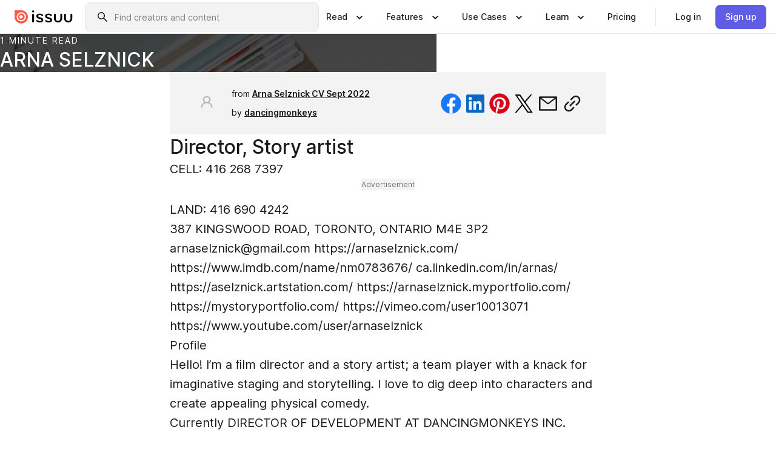

--- FILE ---
content_type: text/html; charset=utf-8
request_url: https://issuu.com/laselznick/docs/arnas_september_2022/s/18430967
body_size: 90359
content:
<!DOCTYPE html><html lang="en">
        <head>
            <meta charset="utf-8">
            <meta http-equiv="x-ua-compatible" content="ie=edge">
            <meta name="viewport" content="width=device-width, initial-scale=1, shrink-to-fit=no">
            <meta name="description" content="CELL: 416 268 7397">
            <meta property="og:title" content="ARNA SELZNICK - Issuu">
            <meta property="og:description" content="CELL: 416 268 7397">
            <meta property="og:url" content="/laselznick/docs/arnas_september_2022/s/18430967">
            <meta property="og:type" content="website">
            <meta property="og:site_name" content="Issuu">
            <meta property="og:image" content="https://static.isu.pub/fe/default-story-images/news.jpg">
        <meta property="og:image:secure_url" content="https://static.isu.pub/fe/default-story-images/news.jpg">
        <meta property="og:image:alt" content="A variety of magazines, catalogs and publications surrounding the Issuu logo">
        <meta property="og:image:type" content="image/jpeg">
        <meta property="og:image:width" content="1200">
        <meta property="og:image:height" content="630">
            <link rel="canonical" href="/laselznick/docs/arnas_september_2022/s/18430967" />
            <link rel="icon" href="/favicon.ico" sizes="any">
            <link rel="icon" href="/icon.svg" type="image/svg+xml">
            <link rel="apple-touch-icon" href="/apple-touch-icon.png">
            <link rel="manifest" href="/manifest.webmanifest">
            <title>ARNA SELZNICK - Issuu</title>
            <link rel="stylesheet" href="https://static.isu.pub/fe/silkscreen/0.0.3013/index.min.css" />
            <link rel="stylesheet" href="//static.isu.pub/fe/product-article-stories-frontend/2676fb7/article.css">
            
            <script defer src="https://cdnjs.cloudflare.com/ajax/libs/react/17.0.2/umd/react.production.min.js"></script><script defer src="https://cdnjs.cloudflare.com/ajax/libs/react-dom/17.0.2/umd/react-dom.production.min.js"></script><script defer src="https://cdnjs.cloudflare.com/ajax/libs/react-is/17.0.2/umd/react-is.production.min.js"></script>
            <script defer src="//static.isu.pub/fe/product-article-stories-frontend/2676fb7/article.js"></script>
        </head>
        <body>
            <style data-styled="true" data-styled-version="6.1.12">.hcekrn{align-items:center;display:flex;flex-shrink:0;padding:0 var(--space-1);width:7rem;}/*!sc*/
data-styled.g1[id="sc-1vm3ver-0"]{content:"hcekrn,"}/*!sc*/
.hcHJLp >svg{height:24px;width:24px;}/*!sc*/
data-styled.g2[id="sc-1rr2nx4-0"]{content:"hcHJLp,"}/*!sc*/
.jveTgp{align-items:flex-start;column-gap:2rem;display:grid;grid-template-columns:1fr;row-gap:var(--space-1);width:100%;}/*!sc*/
@media (min-width: 1024px){.jveTgp{grid-template-columns:repeat(1,1fr);}}/*!sc*/
.ihUFEd{align-items:flex-start;column-gap:5.6rem;display:grid;grid-template-columns:1fr;row-gap:var(--space-1);width:100%;}/*!sc*/
@media (min-width: 1024px){.ihUFEd{grid-template-columns:repeat(2,1fr);}}/*!sc*/
.jveTgn{align-items:flex-start;column-gap:2rem;display:grid;grid-template-columns:1fr;row-gap:var(--space-1);width:100%;}/*!sc*/
@media (min-width: 1024px){.jveTgn{grid-template-columns:repeat(3,1fr);}}/*!sc*/
data-styled.g3[id="sc-1ewb5u0-0"]{content:"jveTgp,ihUFEd,jveTgn,"}/*!sc*/
.hvxmIj{align-self:flex-end;margin-left:0;white-space:nowrap;}/*!sc*/
.hvxmIj >a{background-color:#f5f5ff;}/*!sc*/
@media (min-width: 1024px){.hvxmIj{grid-column:2/span 1;margin-left:0rem;}}/*!sc*/
.hvxmno{align-self:flex-end;margin-left:0;white-space:nowrap;}/*!sc*/
.hvxmno >a{background-color:#f5f5ff;}/*!sc*/
@media (min-width: 1024px){.hvxmno{grid-column:3/span 1;margin-left:2rem;}}/*!sc*/
data-styled.g4[id="sc-1ewb5u0-1"]{content:"hvxmIj,hvxmno,"}/*!sc*/
.didgHT{align-items:center;background-color:#ffffff;border-radius:0.5rem;color:#1a1a1a;cursor:pointer;display:flex;padding:0.5rem 1rem;text-decoration:none;transition-duration:0.20s;transition-property:color,background-color;}/*!sc*/
.didgHT >svg{margin-right:var(--space-1);}/*!sc*/
.didgHT:hover{background-color:#f5f5ff;color:#4b4aa1;}/*!sc*/
.didgHT:active{background-color:#e5e5fe;}/*!sc*/
.didgHT:focus-visible{background-color:#f5f5ff;box-shadow:0px 0px 0px 1px #ffffff,0px 0px 0px 3px #5f5de4;color:#000000;outline:none;}/*!sc*/
@media (min-width: 1024px){.didgHT{padding:0.5rem;}}/*!sc*/
.kfmWuv{align-items:center;background-color:#ffffff;border-radius:0.5rem;color:#1a1a1a;cursor:pointer;display:flex;margin:0 0 1rem 1.5rem;padding:0.5rem 1rem;text-decoration:none;transition-duration:0.20s;transition-property:color,background-color;}/*!sc*/
.kfmWuv >svg{margin-right:var(--space-1);}/*!sc*/
.kfmWuv:hover{background-color:#f5f5ff;color:#4b4aa1;}/*!sc*/
.kfmWuv:active{background-color:#e5e5fe;}/*!sc*/
.kfmWuv:focus-visible{background-color:#f5f5ff;box-shadow:0px 0px 0px 1px #ffffff,0px 0px 0px 3px #5f5de4;color:#000000;outline:none;}/*!sc*/
@media (min-width: 1024px){.kfmWuv{padding:0.5rem;}}/*!sc*/
data-styled.g5[id="sc-10g26m8-0"]{content:"didgHT,kfmWuv,"}/*!sc*/
.fQVyGM{align-items:center;column-gap:var(--space-1);display:grid;font-weight:500;grid-template-columns:min-content 1fr;grid-template-rows:min-content;max-width:16rem;row-gap:var(--space-1);}/*!sc*/
@media (min-width: 1024px){.fQVyGM{column-gap:var(--space-2);}.fQVyGM >p{font-weight:600;}}/*!sc*/
.gIBNVj{align-items:center;column-gap:var(--space-1);display:grid;font-weight:500;grid-template-columns:min-content 1fr;grid-template-rows:min-content;row-gap:var(--space-1);}/*!sc*/
@media (min-width: 1024px){.gIBNVj{column-gap:var(--space-2);}.gIBNVj >p{font-weight:600;}}/*!sc*/
data-styled.g6[id="sc-1cbk39f-0"]{content:"fQVyGM,gIBNVj,"}/*!sc*/
.RsYOB{color:#4d4d4d;grid-column:2/-1;}/*!sc*/
data-styled.g7[id="sc-1cbk39f-1"]{content:"RsYOB,"}/*!sc*/
.lmlmGO{display:flex;flex-flow:column nowrap;}/*!sc*/
data-styled.g8[id="sc-1p5cp1y-0"]{content:"lmlmGO,"}/*!sc*/
.huOdIZ{background-color:#ffffff;border-radius:0.5rem;color:#1a1a1a;display:flex;flex-flow:row nowrap;margin:1rem 0;}/*!sc*/
data-styled.g9[id="sc-1p5cp1y-1"]{content:"huOdIZ,"}/*!sc*/
@media (min-width: 375px){.eNzVIa{border-bottom:0.0625rem solid #e5e5e5;margin-left:1rem;padding-bottom:1rem;width:100%;}}/*!sc*/
@media (min-width: 375px){.eNzVIa{margin-left:0.5rem;}}/*!sc*/
data-styled.g10[id="sc-1p5cp1y-2"]{content:"eNzVIa,"}/*!sc*/
.grXhJf{align-items:flex-start;background-color:#ffffff;border-radius:0.5rem;color:#1a1a1a;display:grid;gap:var(--space-1);grid-template-columns:min-content 1fr;grid-template-rows:min-content;margin-bottom:var(--space-1);padding:0.75rem;}/*!sc*/
data-styled.g12[id="sc-1433bg0-1"]{content:"grXhJf,"}/*!sc*/
@media (min-width: 1024px){.fTGLrj{border-bottom:0.0625rem solid #e5e5e5;padding-bottom:var(--space-2);}}/*!sc*/
data-styled.g13[id="sc-1433bg0-2"]{content:"fTGLrj,"}/*!sc*/
.cSToGs{grid-column:2/-1;margin-left:-1rem;}/*!sc*/
.cSToGs p{white-space:nowrap;}/*!sc*/
data-styled.g14[id="sc-1433bg0-3"]{content:"cSToGs,"}/*!sc*/
.byjSxU{align-self:center;display:none;}/*!sc*/
.byjSxU >img{max-width:32rem;object-fit:cover;}/*!sc*/
@media (min-width: 1440px){.byjSxU{display:block;}}/*!sc*/
data-styled.g15[id="sc-1qv8ikb-0"]{content:"byjSxU,"}/*!sc*/
.kqSqry{border:0;clip:rect(0,0,0,0);height:1px;margin:-1px;overflow:hidden;padding:0;position:absolute;white-space:nowrap;width:1px;}/*!sc*/
data-styled.g20[id="sc-cw18ur-0"]{content:"kqSqry,"}/*!sc*/
.chcCzu{flex:1;margin-left:var(--space-2);margin-right:auto;max-width:356px;position:relative;}/*!sc*/
@media (min-width: 1024px){.chcCzu{max-width:424px;}}/*!sc*/
data-styled.g21[id="sc-1vjhc5o-0"]{content:"chcCzu,"}/*!sc*/
.daNgTQ{background-color:#f3f3f3!important;border-color:#e5e5e5!important;}/*!sc*/
.daNgTQ input::placeholder{color:#808080;}/*!sc*/
.daNgTQ:focus-within{border-color:#5f5de4;}/*!sc*/
.daNgTQ:hover{border-color:#cccccc;}/*!sc*/
data-styled.g22[id="sc-1vjhc5o-1"]{content:"daNgTQ,"}/*!sc*/
.kCOUBs{border:0;clip:rect(0,0,0,0);height:1px;margin:-1px;overflow:hidden;padding:0;position:absolute;white-space:nowrap;width:1px;}/*!sc*/
data-styled.g25[id="sc-1vjhc5o-4"]{content:"kCOUBs,"}/*!sc*/
.eEuhHM{align-items:center;background-color:#ffffff;border:none;box-shadow:inset 0 -1px 0 0 #e5e5e5;color:#1a1a1a;cursor:pointer;display:flex;font-weight:500;height:3.5rem;padding:0 var(--space-2);transition-duration:0.30s;transition-property:color,box-shadow;}/*!sc*/
.eEuhHM:focus-visible{border-radius:2px;box-shadow:inset 0px 0px 0px 2px #5f5de4;outline:none;}/*!sc*/
.eEuhHM >p{margin-right:var(--space-1);white-space:nowrap;}/*!sc*/
.eEuhHM >svg{animation:dJJfVr 0.30s;}/*!sc*/
data-styled.g53[id="sc-3i4cj6-1"]{content:"eEuhHM,"}/*!sc*/
.hiyywr{display:none;}/*!sc*/
data-styled.g54[id="sc-3i4cj6-2"]{content:"hiyywr,"}/*!sc*/
.jgedrO{background-color:#ffffff;box-sizing:border-box;position:absolute;z-index:5;}/*!sc*/
data-styled.g55[id="sc-d0y5c5-0"]{content:"jgedrO,"}/*!sc*/
.itimTQ{box-shadow:0 0.0625rem 0.25rem 0 #00000021,0 0.0625rem 0.5rem 0 #0000001a;left:0;padding:var(--space-6);width:100%;}/*!sc*/
data-styled.g56[id="sc-d0y5c5-1"]{content:"itimTQ,"}/*!sc*/
.jYATlu{align-items:flex-start;display:flex;gap:var(--space-8);justify-content:space-between;margin:0 auto;max-width:1024px;}/*!sc*/
@media (min-width: 1440px){.jYATlu{max-width:1440px;}}/*!sc*/
data-styled.g58[id="sc-d0y5c5-3"]{content:"jYATlu,"}/*!sc*/
.bVOxha{align-items:center;background-color:#ffffff;block-size:3.5rem;box-shadow:inset 0 -1px 0 0 #e5e5e5;display:flex;flex-flow:row nowrap;inset-block-start:0;inset-inline-end:0;inset-inline-start:0;justify-content:space-between;padding:0 var(--space-2);z-index:10;}/*!sc*/
.bVOxha span{white-space:nowrap;}/*!sc*/
data-styled.g63[id="sc-r16mfj-0"]{content:"bVOxha,"}/*!sc*/
.diciQQ{display:flex;flex-flow:column nowrap;}/*!sc*/
data-styled.g64[id="sc-r16mfj-1"]{content:"diciQQ,"}/*!sc*/
@keyframes dJJfVr{0%{transform:rotate(180deg);}100%{transform:rotate(0deg);}}/*!sc*/
data-styled.g65[id="sc-keyframes-dJJfVr"]{content:"dJJfVr,"}/*!sc*/
</style><link href="https://static.isu.pub/fe/silkscreen/0.0.3042/index.min.css" rel="stylesheet" data-reactroot=""/><header class="ih-Root" data-reactroot=""><div id="header"><div class="sc-r16mfj-1 diciQQ"><nav aria-label="Header" class="sc-r16mfj-0 bVOxha"><a href="/" class="sc-1vm3ver-0 hcekrn"><svg aria-label="Issuu company logo" width="100%" height="100%" viewBox="0 0 116 27" role="img"><title>Issuu</title><path d="M37 .07a2.14 2.14 0 1 1 0 4.3 2.14 2.14 0 0 1 0-4.3Zm0 24.47a1.78 1.78 0 0 1-1.83-1.83V8.83a1.83 1.83 0 1 1 3.66 0v13.88A1.78 1.78 0 0 1 37 24.54Zm13.2.16c-2.22.03-4.4-.67-6.19-2a1.96 1.96 0 0 1-.78-1.5c0-.78.63-1.28 1.4-1.28.54 0 1.05.2 1.45.54a7.2 7.2 0 0 0 4.4 1.5c2.11 0 3.23-.77 3.23-1.98 0-1.32-1.09-1.83-3.81-2.57-4.8-1.28-6.55-2.92-6.55-5.73 0-2.92 2.69-4.83 6.9-4.83 1.67.01 3.31.39 4.82 1.1 1.06.5 1.8 1.13 1.8 1.9 0 .7-.4 1.37-1.4 1.37a3.5 3.5 0 0 1-1.6-.55 7.64 7.64 0 0 0-3.7-.9c-1.95 0-3.28.5-3.28 1.87 0 1.36 1.17 1.75 3.98 2.57 4.2 1.2 6.39 2.33 6.39 5.49 0 2.88-2.42 4.99-7.05 4.99m17.63.01a10.2 10.2 0 0 1-6.2-2 1.96 1.96 0 0 1-.77-1.5c0-.78.62-1.28 1.4-1.28.53 0 1.04.2 1.44.54a7.24 7.24 0 0 0 4.4 1.5c2.12 0 3.24-.77 3.24-1.98 0-1.32-1.1-1.83-3.82-2.57-4.8-1.28-6.54-2.92-6.54-5.73 0-2.92 2.68-4.83 6.9-4.83 1.66.01 3.3.39 4.82 1.1 1.05.5 1.8 1.13 1.8 1.9 0 .7-.38 1.37-1.4 1.37a3.5 3.5 0 0 1-1.6-.55 7.64 7.64 0 0 0-3.7-.9c-1.94 0-3.27.5-3.27 1.87 0 1.36 1.17 1.75 3.98 2.57 4.2 1.2 6.39 2.33 6.39 5.49 0 2.88-2.42 4.99-7.06 4.99m10.58-8.14V8.84a1.83 1.83 0 0 1 3.66 0v8.14a4.34 4.34 0 0 0 4.48 4.37 4.38 4.38 0 0 0 4.53-4.37V8.84a1.83 1.83 0 1 1 3.66 0v7.71a8 8 0 0 1-8.18 8.15 7.97 7.97 0 0 1-8.15-8.15m20.38 0V8.84a1.83 1.83 0 1 1 3.66 0v8.14a4.34 4.34 0 0 0 4.48 4.37 4.38 4.38 0 0 0 4.53-4.37V8.84a1.83 1.83 0 0 1 3.66 0v7.71a8 8 0 0 1-8.18 8.15 7.97 7.97 0 0 1-8.15-8.15" fill="#000000"></path><path d="M13.5 6.5a6.78 6.78 0 1 0-.13 13.56 6.78 6.78 0 0 0 .12-13.56Zm-.1 10.22a3.44 3.44 0 1 1 .06-6.86 3.44 3.44 0 0 1-.07 6.85" fill="#ff5a47"></path><path d="M13.33 0H1.11A1.11 1.11 0 0 0 0 1.1v12.23A13.33 13.33 0 1 0 13.33 0ZM4.17 13.15a9.26 9.26 0 1 1 18.52.18 9.26 9.26 0 0 1-18.52-.18Z" fill="#ff5a47"></path></svg></a><div class="sc-1vjhc5o-0 chcCzu"><form style="margin:auto"><label for="search" class="sc-1vjhc5o-4 kCOUBs">Search</label><div class="sc-1vjhc5o-1 daNgTQ TextField__text-field__2Nf7G__0-0-3042 TextField__text-field--medium__7eJQO__0-0-3042 TextField__text-field--default__c4bDj__0-0-3042"><svg class="Icon__icon__DqC9j__0-0-3042" role="presentation" style="--color-icon:currentColor;--size-block-icon:1.5rem;--size-inline-icon:1.5rem"><use xlink:href="/fe/silkscreen/0.0.3042/icons/sprites.svg#icon-search"></use></svg><div class="TextField__text-field__content__0qi0z__0-0-3042"><input type="text" autoCapitalize="none" data-testid="search-input" inputMode="search" placeholder="Find creators and content" class="TextField__text-field__input__9VzPM__0-0-3042" id="search" value=""/></div></div></form></div><div class="sc-3i4cj6-0"><button aria-expanded="false" class="sc-3i4cj6-1 eEuhHM"><p class="ProductParagraph__product-paragraph__GMmH0__0-0-3042 ProductParagraph__product-paragraph--sm__taM-p__0-0-3042"><span class="sc-cw18ur-0 kqSqry">Show submenu for &quot;Read&quot; section</span><span aria-hidden="true">Read</span></p><svg class="Icon__icon__DqC9j__0-0-3042" role="presentation" style="--color-icon:currentColor;--size-block-icon:1.5rem;--size-inline-icon:1.5rem"><use xlink:href="/fe/silkscreen/0.0.3042/icons/sprites.svg#icon-chevron-small-down"></use></svg></button><div class="sc-3i4cj6-2 hiyywr"><div class="sc-d0y5c5-0 sc-d0y5c5-1 jgedrO itimTQ"><div class="sc-d0y5c5-3 jYATlu"><div class="sc-1ewb5u0-0 jveTgp"><a href="/articles" class="sc-10g26m8-0 didgHT"><div class="sc-1cbk39f-0 fQVyGM"><svg class="Icon__icon__DqC9j__0-0-3042" role="presentation" style="--color-icon:currentColor;--size-block-icon:1.5rem;--size-inline-icon:1.5rem"><use xlink:href="/fe/silkscreen/0.0.3042/icons/sprites.svg#icon-article-stories"></use></svg><p data-testid="articles" class="ProductParagraph__product-paragraph__GMmH0__0-0-3042 ProductParagraph__product-paragraph--sm__taM-p__0-0-3042">Articles</p><div class="sc-1cbk39f-1 RsYOB"><p class="ProductParagraph__product-paragraph__GMmH0__0-0-3042 ProductParagraph__product-paragraph--xs__e7Wlt__0-0-3042">Browse short-form content that&#x27;s perfect for a quick read</p></div></div></a><a href="/store" class="sc-10g26m8-0 didgHT"><div class="sc-1cbk39f-0 fQVyGM"><svg class="Icon__icon__DqC9j__0-0-3042" role="presentation" style="--color-icon:currentColor;--size-block-icon:1.5rem;--size-inline-icon:1.5rem"><use xlink:href="/fe/silkscreen/0.0.3042/icons/sprites.svg#icon-shopping"></use></svg><p data-testid="issuu_store" class="ProductParagraph__product-paragraph__GMmH0__0-0-3042 ProductParagraph__product-paragraph--sm__taM-p__0-0-3042">Issuu Store</p><div class="sc-1cbk39f-1 RsYOB"><p class="ProductParagraph__product-paragraph__GMmH0__0-0-3042 ProductParagraph__product-paragraph--xs__e7Wlt__0-0-3042">Purchase your next favourite publication</p></div></div></a></div><div class="sc-1433bg0-1 grXhJf"><svg class="Icon__icon__DqC9j__0-0-3042" role="presentation" style="--color-icon:currentColor;--size-block-icon:1.5rem;--size-inline-icon:1.5rem"><use xlink:href="/fe/silkscreen/0.0.3042/icons/sprites.svg#icon-appstore"></use></svg><span class="sc-1433bg0-2 fTGLrj"><p class="ProductParagraph__product-paragraph__GMmH0__0-0-3042 ProductParagraph__product-paragraph--sm__taM-p__0-0-3042"><strong>Categories</strong></p></span><div class="sc-1433bg0-3 cSToGs"><div class="sc-1ewb5u0-0 ihUFEd"><a href="/categories/arts-and-entertainment" class="sc-10g26m8-0 didgHT"><p class="ProductParagraph__product-paragraph__GMmH0__0-0-3042 ProductParagraph__product-paragraph--xs__e7Wlt__0-0-3042">Arts and Entertainment</p></a><a href="/categories/religion-and-spirituality" class="sc-10g26m8-0 didgHT"><p class="ProductParagraph__product-paragraph__GMmH0__0-0-3042 ProductParagraph__product-paragraph--xs__e7Wlt__0-0-3042">Religion and Spirituality</p></a><a href="/categories/business" class="sc-10g26m8-0 didgHT"><p class="ProductParagraph__product-paragraph__GMmH0__0-0-3042 ProductParagraph__product-paragraph--xs__e7Wlt__0-0-3042">Business</p></a><a href="/categories/science" class="sc-10g26m8-0 didgHT"><p class="ProductParagraph__product-paragraph__GMmH0__0-0-3042 ProductParagraph__product-paragraph--xs__e7Wlt__0-0-3042">Science</p></a><a href="/categories/education" class="sc-10g26m8-0 didgHT"><p class="ProductParagraph__product-paragraph__GMmH0__0-0-3042 ProductParagraph__product-paragraph--xs__e7Wlt__0-0-3042">Education</p></a><a href="/categories/society" class="sc-10g26m8-0 didgHT"><p class="ProductParagraph__product-paragraph__GMmH0__0-0-3042 ProductParagraph__product-paragraph--xs__e7Wlt__0-0-3042">Society</p></a><a href="/categories/family-and-parenting" class="sc-10g26m8-0 didgHT"><p class="ProductParagraph__product-paragraph__GMmH0__0-0-3042 ProductParagraph__product-paragraph--xs__e7Wlt__0-0-3042">Family and Parenting</p></a><a href="/categories/sports" class="sc-10g26m8-0 didgHT"><p class="ProductParagraph__product-paragraph__GMmH0__0-0-3042 ProductParagraph__product-paragraph--xs__e7Wlt__0-0-3042">Sports</p></a><a href="/categories/food-and-drink" class="sc-10g26m8-0 didgHT"><p class="ProductParagraph__product-paragraph__GMmH0__0-0-3042 ProductParagraph__product-paragraph--xs__e7Wlt__0-0-3042">Food and Drink</p></a><a href="/categories/style-and-fashion" class="sc-10g26m8-0 didgHT"><p class="ProductParagraph__product-paragraph__GMmH0__0-0-3042 ProductParagraph__product-paragraph--xs__e7Wlt__0-0-3042">Style and Fashion</p></a><a href="/categories/health-and-fitness" class="sc-10g26m8-0 didgHT"><p class="ProductParagraph__product-paragraph__GMmH0__0-0-3042 ProductParagraph__product-paragraph--xs__e7Wlt__0-0-3042">Health and Fitness</p></a><a href="/categories/technology-and-computing" class="sc-10g26m8-0 didgHT"><p class="ProductParagraph__product-paragraph__GMmH0__0-0-3042 ProductParagraph__product-paragraph--xs__e7Wlt__0-0-3042">Technology</p></a><a href="/categories/hobbies" class="sc-10g26m8-0 didgHT"><p class="ProductParagraph__product-paragraph__GMmH0__0-0-3042 ProductParagraph__product-paragraph--xs__e7Wlt__0-0-3042">Hobbies</p></a><a href="/categories/travel" class="sc-10g26m8-0 didgHT"><p class="ProductParagraph__product-paragraph__GMmH0__0-0-3042 ProductParagraph__product-paragraph--xs__e7Wlt__0-0-3042">Travel</p></a><a href="/categories/home-and-garden" class="sc-10g26m8-0 didgHT"><p class="ProductParagraph__product-paragraph__GMmH0__0-0-3042 ProductParagraph__product-paragraph--xs__e7Wlt__0-0-3042">Home and Garden</p></a><a href="/categories/vehicles" class="sc-10g26m8-0 didgHT"><p class="ProductParagraph__product-paragraph__GMmH0__0-0-3042 ProductParagraph__product-paragraph--xs__e7Wlt__0-0-3042">Vehicles</p></a><a href="/categories/pets" class="sc-10g26m8-0 didgHT"><p class="ProductParagraph__product-paragraph__GMmH0__0-0-3042 ProductParagraph__product-paragraph--xs__e7Wlt__0-0-3042">Pets</p></a><div class="sc-1ewb5u0-1 hvxmIj"><a href="/categories" aria-disabled="false" class="ProductButtonLink__product-button-link__ehLVt__0-0-3042 ProductButtonLink__product-button-link--ghost__dZY0b__0-0-3042 ProductButtonLink__product-button-link--icon-right__HM-TK__0-0-3042" role="link"><span class="ProductButtonLink__product-button-link__icon__9agNb__0-0-3042 ProductButtonLink__product-button-link__icon--right__ML5tG__0-0-3042"><svg class="Icon__icon__DqC9j__0-0-3042" role="presentation" style="--color-icon:currentColor;--size-block-icon:1.5rem;--size-inline-icon:1.5rem"><use xlink:href="/fe/silkscreen/0.0.3042/icons/sprites.svg#icon-chevron-small-right"></use></svg></span><span class="ProductButtonLink__product-button-link__text__--YqL__0-0-3042"><p class="ProductParagraph__product-paragraph__GMmH0__0-0-3042 ProductParagraph__product-paragraph--xs__e7Wlt__0-0-3042">All Categories</p></span></a></div></div></div></div><div class="sc-1qv8ikb-0 byjSxU"><img alt="illustration describing how to get more reads from your publications" src="//static.isu.pub/fe/product-header-frontend/f2b4781/31d186ba39f38e8c4fac.png"/></div></div></div></div></div><div class="sc-3i4cj6-0"><button aria-expanded="false" class="sc-3i4cj6-1 eEuhHM"><p class="ProductParagraph__product-paragraph__GMmH0__0-0-3042 ProductParagraph__product-paragraph--sm__taM-p__0-0-3042"><span class="sc-cw18ur-0 kqSqry">Show submenu for &quot;Features&quot; section</span><span aria-hidden="true">Features</span></p><svg class="Icon__icon__DqC9j__0-0-3042" role="presentation" style="--color-icon:currentColor;--size-block-icon:1.5rem;--size-inline-icon:1.5rem"><use xlink:href="/fe/silkscreen/0.0.3042/icons/sprites.svg#icon-chevron-small-down"></use></svg></button><div class="sc-3i4cj6-2 hiyywr"><div class="sc-d0y5c5-0 sc-d0y5c5-1 jgedrO itimTQ"><div class="sc-d0y5c5-3 jYATlu"><div class="sc-1ewb5u0-0 jveTgn"><a href="/features/flipbooks" class="sc-10g26m8-0 didgHT"><div class="sc-1cbk39f-0 fQVyGM"><svg class="Icon__icon__DqC9j__0-0-3042" role="presentation" style="--color-icon:currentColor;--size-block-icon:1.5rem;--size-inline-icon:1.5rem"><use xlink:href="/fe/silkscreen/0.0.3042/icons/sprites.svg#icon-outlined-read"></use></svg><p data-testid="flipbooks" class="ProductParagraph__product-paragraph__GMmH0__0-0-3042 ProductParagraph__product-paragraph--sm__taM-p__0-0-3042">Flipbooks</p><div class="sc-1cbk39f-1 RsYOB"><p class="ProductParagraph__product-paragraph__GMmH0__0-0-3042 ProductParagraph__product-paragraph--xs__e7Wlt__0-0-3042">Transform any piece of content into a page-turning experience.</p></div></div></a><a href="/features/fullscreen-sharing" class="sc-10g26m8-0 didgHT"><div class="sc-1cbk39f-0 fQVyGM"><svg class="Icon__icon__DqC9j__0-0-3042" role="presentation" style="--color-icon:currentColor;--size-block-icon:1.5rem;--size-inline-icon:1.5rem"><use xlink:href="/fe/silkscreen/0.0.3042/icons/sprites.svg#icon-fullscreen"></use></svg><p data-testid="fullscreen_sharing" class="ProductParagraph__product-paragraph__GMmH0__0-0-3042 ProductParagraph__product-paragraph--sm__taM-p__0-0-3042">Fullscreen Sharing</p><div class="sc-1cbk39f-1 RsYOB"><p class="ProductParagraph__product-paragraph__GMmH0__0-0-3042 ProductParagraph__product-paragraph--xs__e7Wlt__0-0-3042">Deliver a distraction-free reading experience with a simple link.</p></div></div></a><a href="/features/embed" class="sc-10g26m8-0 didgHT"><div class="sc-1cbk39f-0 fQVyGM"><svg class="Icon__icon__DqC9j__0-0-3042" role="presentation" style="--color-icon:currentColor;--size-block-icon:1.5rem;--size-inline-icon:1.5rem"><use xlink:href="/fe/silkscreen/0.0.3042/icons/sprites.svg#icon-embed"></use></svg><p data-testid="embed" class="ProductParagraph__product-paragraph__GMmH0__0-0-3042 ProductParagraph__product-paragraph--sm__taM-p__0-0-3042">Embed</p><div class="sc-1cbk39f-1 RsYOB"><p class="ProductParagraph__product-paragraph__GMmH0__0-0-3042 ProductParagraph__product-paragraph--xs__e7Wlt__0-0-3042">Host your publication on your website or blog with just a few clicks.</p></div></div></a><a href="/features/articles" class="sc-10g26m8-0 didgHT"><div class="sc-1cbk39f-0 fQVyGM"><svg class="Icon__icon__DqC9j__0-0-3042" role="presentation" style="--color-icon:currentColor;--size-block-icon:1.5rem;--size-inline-icon:1.5rem"><use xlink:href="/fe/silkscreen/0.0.3042/icons/sprites.svg#icon-article-stories"></use></svg><p data-testid="articles" class="ProductParagraph__product-paragraph__GMmH0__0-0-3042 ProductParagraph__product-paragraph--sm__taM-p__0-0-3042">Articles</p><div class="sc-1cbk39f-1 RsYOB"><p class="ProductParagraph__product-paragraph__GMmH0__0-0-3042 ProductParagraph__product-paragraph--xs__e7Wlt__0-0-3042">Get discovered by sharing your best content as bite-sized articles.</p></div></div></a><a href="/features/statistics" class="sc-10g26m8-0 didgHT"><div class="sc-1cbk39f-0 fQVyGM"><svg class="Icon__icon__DqC9j__0-0-3042" role="presentation" style="--color-icon:currentColor;--size-block-icon:1.5rem;--size-inline-icon:1.5rem"><use xlink:href="/fe/silkscreen/0.0.3042/icons/sprites.svg#icon-rise"></use></svg><p data-testid="statistics" class="ProductParagraph__product-paragraph__GMmH0__0-0-3042 ProductParagraph__product-paragraph--sm__taM-p__0-0-3042">Statistics</p><div class="sc-1cbk39f-1 RsYOB"><p class="ProductParagraph__product-paragraph__GMmH0__0-0-3042 ProductParagraph__product-paragraph--xs__e7Wlt__0-0-3042">Make data-driven decisions to drive reader engagement, subscriptions, and campaigns.</p></div></div></a><a href="/features/teams" class="sc-10g26m8-0 didgHT"><div class="sc-1cbk39f-0 fQVyGM"><svg class="Icon__icon__DqC9j__0-0-3042" role="presentation" style="--color-icon:currentColor;--size-block-icon:1.5rem;--size-inline-icon:1.5rem"><use xlink:href="/fe/silkscreen/0.0.3042/icons/sprites.svg#icon-team"></use></svg><p data-testid="teams" class="ProductParagraph__product-paragraph__GMmH0__0-0-3042 ProductParagraph__product-paragraph--sm__taM-p__0-0-3042">Teams</p><div class="sc-1cbk39f-1 RsYOB"><p class="ProductParagraph__product-paragraph__GMmH0__0-0-3042 ProductParagraph__product-paragraph--xs__e7Wlt__0-0-3042">Enable groups of users to work together to streamline your digital publishing.</p></div></div></a><a href="/features/social-posts" class="sc-10g26m8-0 didgHT"><div class="sc-1cbk39f-0 fQVyGM"><svg class="Icon__icon__DqC9j__0-0-3042" role="presentation" style="--color-icon:currentColor;--size-block-icon:1.5rem;--size-inline-icon:1.5rem"><use xlink:href="/fe/silkscreen/0.0.3042/icons/sprites.svg#icon-social-post"></use></svg><p data-testid="social_posts" class="ProductParagraph__product-paragraph__GMmH0__0-0-3042 ProductParagraph__product-paragraph--sm__taM-p__0-0-3042">Social Posts</p><div class="sc-1cbk39f-1 RsYOB"><p class="ProductParagraph__product-paragraph__GMmH0__0-0-3042 ProductParagraph__product-paragraph--xs__e7Wlt__0-0-3042">Create on-brand social posts and Articles in minutes.</p></div></div></a><a href="/features/gifs" class="sc-10g26m8-0 didgHT"><div class="sc-1cbk39f-0 fQVyGM"><svg class="Icon__icon__DqC9j__0-0-3042" role="presentation" style="--color-icon:currentColor;--size-block-icon:1.5rem;--size-inline-icon:1.5rem"><use xlink:href="/fe/silkscreen/0.0.3042/icons/sprites.svg#icon-file-gif"></use></svg><p data-testid="gifs" class="ProductParagraph__product-paragraph__GMmH0__0-0-3042 ProductParagraph__product-paragraph--sm__taM-p__0-0-3042">GIFs</p><style data-styled="true" data-styled-version="6.1.12">.ihUFEa{align-items:flex-start;column-gap:5.6rem;display:grid;grid-template-columns:1fr;row-gap:var(--space-1);width:100%;}/*!sc*/
@media (min-width: 1024px){.ihUFEa{grid-template-columns:repeat(1,1fr);}}/*!sc*/
data-styled.g3[id="sc-1ewb5u0-0"]{content:"jveTgp,ihUFEd,jveTgn,ihUFEa,"}/*!sc*/
.hvxlzU{align-self:flex-end;margin-left:0;white-space:nowrap;}/*!sc*/
.hvxlzU >a{background-color:#f5f5ff;}/*!sc*/
@media (min-width: 1024px){.hvxlzU{grid-column:1/span 1;margin-left:0rem;}}/*!sc*/
data-styled.g4[id="sc-1ewb5u0-1"]{content:"hvxmIj,hvxmno,hvxlzU,"}/*!sc*/
.buIqLf{border-left:1px solid #e5e5e5;height:var(--space-4);margin:0 var(--space-2);}/*!sc*/
data-styled.g18[id="sc-1r8s9zz-2"]{content:"buIqLf,"}/*!sc*/
.fyVxDi{color:#1a1a1a;}/*!sc*/
data-styled.g19[id="sc-1r8s9zz-3"]{content:"fyVxDi,"}/*!sc*/
.KFmMu{position:relative;}/*!sc*/
data-styled.g52[id="sc-3i4cj6-0"]{content:"KFmMu,"}/*!sc*/
.fzdYmp{border-radius:0.5rem;box-shadow:0 0.0625rem 0.25rem 0 #00000021,0 0.25rem 0.75rem 0 #0000001a;padding:var(--space-3) var(--space-4) var(--space-3) var(--space-2);right:0;width:20rem;}/*!sc*/
data-styled.g57[id="sc-d0y5c5-2"]{content:"fzdYmp,"}/*!sc*/
</style><div class="sc-1cbk39f-1 RsYOB"><p class="ProductParagraph__product-paragraph__GMmH0__0-0-3042 ProductParagraph__product-paragraph--xs__e7Wlt__0-0-3042">Highlight your latest work via email or social media with custom GIFs.</p></div></div></a><a href="/features/add-links" class="sc-10g26m8-0 didgHT"><div class="sc-1cbk39f-0 fQVyGM"><svg class="Icon__icon__DqC9j__0-0-3042" role="presentation" style="--color-icon:currentColor;--size-block-icon:1.5rem;--size-inline-icon:1.5rem"><use xlink:href="/fe/silkscreen/0.0.3042/icons/sprites.svg#icon-link"></use></svg><p data-testid="links" class="ProductParagraph__product-paragraph__GMmH0__0-0-3042 ProductParagraph__product-paragraph--sm__taM-p__0-0-3042">Add Links</p><div class="sc-1cbk39f-1 RsYOB"><p class="ProductParagraph__product-paragraph__GMmH0__0-0-3042 ProductParagraph__product-paragraph--xs__e7Wlt__0-0-3042">Send readers directly to specific items or pages with shopping and web links.</p></div></div></a><a href="/features/video" class="sc-10g26m8-0 didgHT"><div class="sc-1cbk39f-0 fQVyGM"><svg class="Icon__icon__DqC9j__0-0-3042" role="presentation" style="--color-icon:currentColor;--size-block-icon:1.5rem;--size-inline-icon:1.5rem"><use xlink:href="/fe/silkscreen/0.0.3042/icons/sprites.svg#icon-video-camera"></use></svg><p data-testid="video" class="ProductParagraph__product-paragraph__GMmH0__0-0-3042 ProductParagraph__product-paragraph--sm__taM-p__0-0-3042">Video</p><div class="sc-1cbk39f-1 RsYOB"><p class="ProductParagraph__product-paragraph__GMmH0__0-0-3042 ProductParagraph__product-paragraph--xs__e7Wlt__0-0-3042">Say more by seamlessly including video within your publication.</p></div></div></a><a href="/features/digital-sales" class="sc-10g26m8-0 didgHT"><div class="sc-1cbk39f-0 fQVyGM"><svg class="Icon__icon__DqC9j__0-0-3042" role="presentation" style="--color-icon:currentColor;--size-block-icon:1.5rem;--size-inline-icon:1.5rem"><use xlink:href="/fe/silkscreen/0.0.3042/icons/sprites.svg#icon-tag"></use></svg><p data-testid="digital_sales" class="ProductParagraph__product-paragraph__GMmH0__0-0-3042 ProductParagraph__product-paragraph--sm__taM-p__0-0-3042">Digital Sales</p><div class="sc-1cbk39f-1 RsYOB"><p class="ProductParagraph__product-paragraph__GMmH0__0-0-3042 ProductParagraph__product-paragraph--xs__e7Wlt__0-0-3042">Sell your publications commission-free as single issues or ongoing subscriptions.</p></div></div></a><a href="/features/qr-codes" class="sc-10g26m8-0 didgHT"><div class="sc-1cbk39f-0 fQVyGM"><svg class="Icon__icon__DqC9j__0-0-3042" role="presentation" style="--color-icon:currentColor;--size-block-icon:1.5rem;--size-inline-icon:1.5rem"><use xlink:href="/fe/silkscreen/0.0.3042/icons/sprites.svg#icon-qr-code"></use></svg><p data-testid="qr_codes" class="ProductParagraph__product-paragraph__GMmH0__0-0-3042 ProductParagraph__product-paragraph--sm__taM-p__0-0-3042">QR Codes</p><div class="sc-1cbk39f-1 RsYOB"><p class="ProductParagraph__product-paragraph__GMmH0__0-0-3042 ProductParagraph__product-paragraph--xs__e7Wlt__0-0-3042">Generate QR Codes for your digital content.</p></div></div></a><div class="sc-1ewb5u0-1 hvxmno"><a href="/features" aria-disabled="false" class="ProductButtonLink__product-button-link__ehLVt__0-0-3042 ProductButtonLink__product-button-link--ghost__dZY0b__0-0-3042 ProductButtonLink__product-button-link--icon-right__HM-TK__0-0-3042" role="link"><span class="ProductButtonLink__product-button-link__icon__9agNb__0-0-3042 ProductButtonLink__product-button-link__icon--right__ML5tG__0-0-3042"><svg class="Icon__icon__DqC9j__0-0-3042" role="presentation" style="--color-icon:currentColor;--size-block-icon:1.5rem;--size-inline-icon:1.5rem"><use xlink:href="/fe/silkscreen/0.0.3042/icons/sprites.svg#icon-chevron-small-right"></use></svg></span><span class="ProductButtonLink__product-button-link__text__--YqL__0-0-3042"><p class="ProductParagraph__product-paragraph__GMmH0__0-0-3042 ProductParagraph__product-paragraph--xs__e7Wlt__0-0-3042">More Features</p></span></a></div></div><div class="sc-1p5cp1y-0 lmlmGO"><div class="sc-1p5cp1y-1 huOdIZ"><svg class="Icon__icon__DqC9j__0-0-3042" role="presentation" style="--color-icon:currentColor;--size-block-icon:1.5rem;--size-inline-icon:1.5rem"><use xlink:href="/fe/silkscreen/0.0.3042/icons/sprites.svg#icon-api"></use></svg><span class="sc-1p5cp1y-2 eNzVIa"><p class="ProductParagraph__product-paragraph__GMmH0__0-0-3042 ProductParagraph__product-paragraph--sm__taM-p__0-0-3042"><strong>Integrations</strong></p></span></div><div class="sc-1p5cp1y-0 lmlmGO"><a href="https://issuu.com/features/canva-to-flipbook" class="sc-10g26m8-0 kfmWuv"><div class="sc-1cbk39f-0 gIBNVj"><img alt="" class="Icon__icon__DqC9j__0-0-3042" src="https://static.issuu.com/fe/silkscreen/0.0.3042/icons/gradient/icon-canva-gradient.svg" style="--size-block-icon:1.5rem;--size-inline-icon:1.5rem"/><p data-testid="canva_integration" class="ProductParagraph__product-paragraph__GMmH0__0-0-3042 ProductParagraph__product-paragraph--sm__taM-p__0-0-3042">Canva</p><div class="sc-1cbk39f-1 RsYOB"><p class="ProductParagraph__product-paragraph__GMmH0__0-0-3042 ProductParagraph__product-paragraph--xs__e7Wlt__0-0-3042">Create professional content with Canva, including presentations, catalogs, and more.</p></div></div></a><a href="https://issuu.com/features/hubspot-integration" class="sc-10g26m8-0 kfmWuv"><div class="sc-1cbk39f-0 gIBNVj"><svg class="Icon__icon__DqC9j__0-0-3042" role="presentation" style="--color-icon:unset;--size-block-icon:1.5rem;--size-inline-icon:1.5rem"><use xlink:href="/fe/silkscreen/0.0.3042/icons/sprites.svg#icon-hubspot-original"></use></svg><p data-testid="hubspot_integration" class="ProductParagraph__product-paragraph__GMmH0__0-0-3042 ProductParagraph__product-paragraph--sm__taM-p__0-0-3042">HubSpot</p><div class="sc-1cbk39f-1 RsYOB"><p class="ProductParagraph__product-paragraph__GMmH0__0-0-3042 ProductParagraph__product-paragraph--xs__e7Wlt__0-0-3042">Embed, gate, and track Issuu content in HubSpot marketing campaigns.</p></div></div></a><a href="https://issuu.com/features/adobe-express-to-flipbook" class="sc-10g26m8-0 kfmWuv"><div class="sc-1cbk39f-0 gIBNVj"><div class="sc-1rr2nx4-0 hcHJLp"><svg fill="none" height="48" viewBox="0 0 48 48" width="48" xmlns="http://www.w3.org/2000/svg"><path d="M39.509 0H8.49101C3.80156 0 0 3.90012 0 8.71115V39.2888C0 44.0999 3.80156 48 8.49101 48H39.509C44.1984 48 48 44.0999 48 39.2888V8.71115C48 3.90012 44.1984 0 39.509 0Z" fill="#000B1D"></path><mask height="25" id="mask0_344_3789" maskUnits="userSpaceOnUse" style="mask-type:luminance" width="26" x="11" y="11"><path d="M29.1899 14.4653C28.3271 12.4252 26.3303 11.0986 24.1133 11.0986C21.8963 11.0986 19.8798 12.4292 19.019 14.4751L12.0477 31.0769C11.0925 33.345 12.7552 35.8528 15.2159 35.8528H22.9793C24.8857 35.8489 26.4285 34.3021 26.4285 32.3937C26.4285 30.4853 24.8798 28.9346 22.9694 28.9346C22.8908 28.9346 21.6428 28.9444 21.6428 28.9444C21.0807 28.9444 20.7014 28.3725 20.9195 27.8536L23.394 21.9574C23.6632 21.3167 24.5418 21.3128 24.813 21.9535L29.8621 33.7577C30.5552 35.3336 31.8753 35.8477 33.0382 35.8508C35.5048 35.8508 37.1675 33.3391 36.2064 31.069L29.1899 14.4653Z" fill="white"></path></mask><g mask="url(#mask0_344_3789)"><mask height="35" id="mask1_344_3789" maskUnits="userSpaceOnUse" style="mask-type:luminance" width="34" x="7" y="6"><path d="M40.885 6.69417H7.36841V40.2592H40.885V6.69417Z" fill="white"></path></mask><g mask="url(#mask1_344_3789)"><mask height="35" id="mask2_344_3789" maskUnits="userSpaceOnUse" style="mask-type:luminance" width="34" x="7" y="6"><path d="M40.8884 6.69452H7.3718V40.2596H40.8884V6.69452Z" fill="white"></path></mask><g mask="url(#mask2_344_3789)"><rect fill="url(#pattern0)" height="34.2549" width="33.832" x="7.27335" y="6.27719"></rect></g></g></g><defs><pattern height="1" id="pattern0" patternContentUnits="objectBoundingBox" width="1"><use transform="scale(0.0125)" xlink:href="#image0_344_3789"></use></pattern><image height="80" id="image0_344_3789" width="80" xlink:href="[data-uri]"></image></defs></svg></div><p data-testid="adobe_express_integration" class="ProductParagraph__product-paragraph__GMmH0__0-0-3042 ProductParagraph__product-paragraph--sm__taM-p__0-0-3042">Adobe Express</p><div class="sc-1cbk39f-1 RsYOB"><p class="ProductParagraph__product-paragraph__GMmH0__0-0-3042 ProductParagraph__product-paragraph--xs__e7Wlt__0-0-3042">Go from Adobe Express creation to Issuu publication.</p></div></div></a><a href="https://issuu.com/features/indesign-export-to-flipbook" class="sc-10g26m8-0 kfmWuv"><div class="sc-1cbk39f-0 gIBNVj"><svg class="Icon__icon__DqC9j__0-0-3042" role="presentation" style="--color-icon:unset;--size-block-icon:1.5rem;--size-inline-icon:1.5rem"><use xlink:href="/fe/silkscreen/0.0.3042/icons/sprites.svg#icon-indesign-original"></use></svg><p data-testid="adobe_indesign_integration" class="ProductParagraph__product-paragraph__GMmH0__0-0-3042 ProductParagraph__product-paragraph--sm__taM-p__0-0-3042">Adobe InDesign</p><div class="sc-1cbk39f-1 RsYOB"><p class="ProductParagraph__product-paragraph__GMmH0__0-0-3042 ProductParagraph__product-paragraph--xs__e7Wlt__0-0-3042">Design pixel-perfect content like flyers, magazines and more with Adobe InDesign.</p></div></div></a></div></div></div></div></div></div><div class="sc-3i4cj6-0"><button aria-expanded="false" class="sc-3i4cj6-1 eEuhHM"><p class="ProductParagraph__product-paragraph__GMmH0__0-0-3042 ProductParagraph__product-paragraph--sm__taM-p__0-0-3042"><span class="sc-cw18ur-0 kqSqry">Show submenu for &quot;Use Cases&quot; section</span><span aria-hidden="true">Use Cases</span></p><svg class="Icon__icon__DqC9j__0-0-3042" role="presentation" style="--color-icon:currentColor;--size-block-icon:1.5rem;--size-inline-icon:1.5rem"><use xlink:href="/fe/silkscreen/0.0.3042/icons/sprites.svg#icon-chevron-small-down"></use></svg></button><div class="sc-3i4cj6-2 hiyywr"><div class="sc-d0y5c5-0 sc-d0y5c5-1 jgedrO itimTQ"><div class="sc-d0y5c5-3 jYATlu"><div class="sc-1433bg0-1 grXhJf"><svg class="Icon__icon__DqC9j__0-0-3042" role="presentation" style="--color-icon:currentColor;--size-block-icon:1.5rem;--size-inline-icon:1.5rem"><use xlink:href="/fe/silkscreen/0.0.3042/icons/sprites.svg#icon-shop"></use></svg><span class="sc-1433bg0-2 fTGLrj"><p class="ProductParagraph__product-paragraph__GMmH0__0-0-3042 ProductParagraph__product-paragraph--sm__taM-p__0-0-3042"><strong>Industry</strong></p></span><div class="sc-1433bg0-3 cSToGs"><div class="sc-1ewb5u0-0 ihUFEa"><a href="/industry/art-and-design" class="sc-10g26m8-0 didgHT"><p class="ProductParagraph__product-paragraph__GMmH0__0-0-3042 ProductParagraph__product-paragraph--xs__e7Wlt__0-0-3042">Art, Architecture, and Design</p></a><a href="/industry/education" class="sc-10g26m8-0 didgHT"><p class="ProductParagraph__product-paragraph__GMmH0__0-0-3042 ProductParagraph__product-paragraph--xs__e7Wlt__0-0-3042">Education</p></a><a href="/industry/internal-communications" class="sc-10g26m8-0 didgHT"><p class="ProductParagraph__product-paragraph__GMmH0__0-0-3042 ProductParagraph__product-paragraph--xs__e7Wlt__0-0-3042">Internal Communications</p></a><a href="/industry/marketing-pr" class="sc-10g26m8-0 didgHT"><p class="ProductParagraph__product-paragraph__GMmH0__0-0-3042 ProductParagraph__product-paragraph--xs__e7Wlt__0-0-3042">Marketing and PR</p></a><a href="/industry/nonprofits" class="sc-10g26m8-0 didgHT"><p class="ProductParagraph__product-paragraph__GMmH0__0-0-3042 ProductParagraph__product-paragraph--xs__e7Wlt__0-0-3042">Nonprofits</p></a><a href="/industry/publishers" class="sc-10g26m8-0 didgHT"><p class="ProductParagraph__product-paragraph__GMmH0__0-0-3042 ProductParagraph__product-paragraph--xs__e7Wlt__0-0-3042">Publishing</p></a><a href="/industry/real-estate" class="sc-10g26m8-0 didgHT"><p class="ProductParagraph__product-paragraph__GMmH0__0-0-3042 ProductParagraph__product-paragraph--xs__e7Wlt__0-0-3042">Real Estate</p></a><a href="/industry/retail" class="sc-10g26m8-0 didgHT"><p class="ProductParagraph__product-paragraph__GMmH0__0-0-3042 ProductParagraph__product-paragraph--xs__e7Wlt__0-0-3042">Retail and Wholesale</p></a><a href="/industry/travel" class="sc-10g26m8-0 didgHT"><p class="ProductParagraph__product-paragraph__GMmH0__0-0-3042 ProductParagraph__product-paragraph--xs__e7Wlt__0-0-3042">Travel and Tourism</p></a><div class="sc-1ewb5u0-1 hvxlzU"><a href="/industry" aria-disabled="false" class="ProductButtonLink__product-button-link__ehLVt__0-0-3042 ProductButtonLink__product-button-link--ghost__dZY0b__0-0-3042 ProductButtonLink__product-button-link--icon-right__HM-TK__0-0-3042" role="link"><span class="ProductButtonLink__product-button-link__icon__9agNb__0-0-3042 ProductButtonLink__product-button-link__icon--right__ML5tG__0-0-3042"><svg class="Icon__icon__DqC9j__0-0-3042" role="presentation" style="--color-icon:currentColor;--size-block-icon:1.5rem;--size-inline-icon:1.5rem"><use xlink:href="/fe/silkscreen/0.0.3042/icons/sprites.svg#icon-chevron-small-right"></use></svg></span><span class="ProductButtonLink__product-button-link__text__--YqL__0-0-3042"><p class="ProductParagraph__product-paragraph__GMmH0__0-0-3042 ProductParagraph__product-paragraph--xs__e7Wlt__0-0-3042">More Industries</p></span></a></div></div></div></div><div class="sc-1433bg0-1 grXhJf"><svg class="Icon__icon__DqC9j__0-0-3042" role="presentation" style="--color-icon:currentColor;--size-block-icon:1.5rem;--size-inline-icon:1.5rem"><use xlink:href="/fe/silkscreen/0.0.3042/icons/sprites.svg#icon-idcard"></use></svg><span class="sc-1433bg0-2 fTGLrj"><p class="ProductParagraph__product-paragraph__GMmH0__0-0-3042 ProductParagraph__product-paragraph--sm__taM-p__0-0-3042"><strong>Role</strong></p></span><div class="sc-1433bg0-3 cSToGs"><div class="sc-1ewb5u0-0 ihUFEa"><a href="/industry/content-marketers" class="sc-10g26m8-0 didgHT"><p class="ProductParagraph__product-paragraph__GMmH0__0-0-3042 ProductParagraph__product-paragraph--xs__e7Wlt__0-0-3042">Content Marketers</p></a><a href="/industry/designers" class="sc-10g26m8-0 didgHT"><p class="ProductParagraph__product-paragraph__GMmH0__0-0-3042 ProductParagraph__product-paragraph--xs__e7Wlt__0-0-3042">Designers</p></a><a href="/industry/publishers" class="sc-10g26m8-0 didgHT"><p class="ProductParagraph__product-paragraph__GMmH0__0-0-3042 ProductParagraph__product-paragraph--xs__e7Wlt__0-0-3042">Publishers</p></a><a href="/industry/salespeople" class="sc-10g26m8-0 didgHT"><p class="ProductParagraph__product-paragraph__GMmH0__0-0-3042 ProductParagraph__product-paragraph--xs__e7Wlt__0-0-3042">Salespeople</p></a><a href="/industry/social-media-managers" class="sc-10g26m8-0 didgHT"><p class="ProductParagraph__product-paragraph__GMmH0__0-0-3042 ProductParagraph__product-paragraph--xs__e7Wlt__0-0-3042">Social Media Managers</p></a><a href="/features/teams" class="sc-10g26m8-0 didgHT"><p class="ProductParagraph__product-paragraph__GMmH0__0-0-3042 ProductParagraph__product-paragraph--xs__e7Wlt__0-0-3042">Teams</p></a></div></div></div><div class="sc-1433bg0-1 grXhJf"><svg class="Icon__icon__DqC9j__0-0-3042" role="presentation" style="--color-icon:currentColor;--size-block-icon:1.5rem;--size-inline-icon:1.5rem"><use xlink:href="/fe/silkscreen/0.0.3042/icons/sprites.svg#icon-outlined-read"></use></svg><span class="sc-1433bg0-2 fTGLrj"><p class="ProductParagraph__product-paragraph__GMmH0__0-0-3042 ProductParagraph__product-paragraph--sm__taM-p__0-0-3042"><strong>Content Type</strong></p></span><div class="sc-1433bg0-3 cSToGs"><div class="sc-1ewb5u0-0 ihUFEa"><a href="/flipbook" class="sc-10g26m8-0 didgHT"><p class="ProductParagraph__product-paragraph__GMmH0__0-0-3042 ProductParagraph__product-paragraph--xs__e7Wlt__0-0-3042">Flipbook</p></a><a href="/solutions/design/portfolio" class="sc-10g26m8-0 didgHT"><p class="ProductParagraph__product-paragraph__GMmH0__0-0-3042 ProductParagraph__product-paragraph--xs__e7Wlt__0-0-3042">Portfolio</p></a><a href="/solutions/publishing/digital-magazine" class="sc-10g26m8-0 didgHT"><p class="ProductParagraph__product-paragraph__GMmH0__0-0-3042 ProductParagraph__product-paragraph--xs__e7Wlt__0-0-3042">Digital Magazine</p></a><a href="/flipbook/digital-flipbook" class="sc-10g26m8-0 didgHT"><p class="ProductParagraph__product-paragraph__GMmH0__0-0-3042 ProductParagraph__product-paragraph--xs__e7Wlt__0-0-3042">Digital Flipbook</p></a><a href="/flipbook/pdf-to-flipbook" class="sc-10g26m8-0 didgHT"><p class="ProductParagraph__product-paragraph__GMmH0__0-0-3042 ProductParagraph__product-paragraph--xs__e7Wlt__0-0-3042">PDF to Flipbook</p></a><a href="/solutions/publishing/newspaper" class="sc-10g26m8-0 didgHT"><p class="ProductParagraph__product-paragraph__GMmH0__0-0-3042 ProductParagraph__product-paragraph--xs__e7Wlt__0-0-3042">Newspaper</p></a><a href="/solutions/publishing/digital-book" class="sc-10g26m8-0 didgHT"><p class="ProductParagraph__product-paragraph__GMmH0__0-0-3042 ProductParagraph__product-paragraph--xs__e7Wlt__0-0-3042">Digital Book</p></a><a href="/solutions/fashion/digital-lookbook" class="sc-10g26m8-0 didgHT"><p class="ProductParagraph__product-paragraph__GMmH0__0-0-3042 ProductParagraph__product-paragraph--xs__e7Wlt__0-0-3042">Digital Lookbook</p></a><div class="sc-1ewb5u0-1 hvxlzU"><a href="/solutions" aria-disabled="false" class="ProductButtonLink__product-button-link__ehLVt__0-0-3042 ProductButtonLink__product-button-link--ghost__dZY0b__0-0-3042 ProductButtonLink__product-button-link--icon-right__HM-TK__0-0-3042" role="link"><span class="ProductButtonLink__product-button-link__icon__9agNb__0-0-3042 ProductButtonLink__product-button-link__icon--right__ML5tG__0-0-3042"><svg class="Icon__icon__DqC9j__0-0-3042" role="presentation" style="--color-icon:currentColor;--size-block-icon:1.5rem;--size-inline-icon:1.5rem"><use xlink:href="/fe/silkscreen/0.0.3042/icons/sprites.svg#icon-chevron-small-right"></use></svg></span><span class="ProductButtonLink__product-button-link__text__--YqL__0-0-3042"><p class="ProductParagraph__product-paragraph__GMmH0__0-0-3042 ProductParagraph__product-paragraph--xs__e7Wlt__0-0-3042">More Content Types</p></span></a></div></div></div></div><div class="sc-1qv8ikb-0 byjSxU"><img alt="illustration describing two different use cases" src="//static.isu.pub/fe/product-header-frontend/f2b4781/1e794a8c4ec65e549678.png"/></div></div></div></div></div><div class="sc-3i4cj6-0 KFmMu"><button aria-expanded="false" class="sc-3i4cj6-1 eEuhHM"><p class="ProductParagraph__product-paragraph__GMmH0__0-0-3042 ProductParagraph__product-paragraph--sm__taM-p__0-0-3042"><span class="sc-cw18ur-0 kqSqry">Show submenu for &quot;Learn&quot; section</span><span aria-hidden="true">Learn</span></p><svg class="Icon__icon__DqC9j__0-0-3042" role="presentation" style="--color-icon:currentColor;--size-block-icon:1.5rem;--size-inline-icon:1.5rem"><use xlink:href="/fe/silkscreen/0.0.3042/icons/sprites.svg#icon-chevron-small-down"></use></svg></button><div class="sc-3i4cj6-2 hiyywr"><div class="sc-d0y5c5-0 sc-d0y5c5-2 jgedrO fzdYmp"><div class="sc-1ewb5u0-0 jveTgp"><a href="/blog" class="sc-10g26m8-0 didgHT"><div class="sc-1cbk39f-0 fQVyGM"><svg class="Icon__icon__DqC9j__0-0-3042" role="presentation" style="--color-icon:currentColor;--size-block-icon:1.5rem;--size-inline-icon:1.5rem"><use xlink:href="/fe/silkscreen/0.0.3042/icons/sprites.svg#icon-blog"></use></svg><p data-testid="blog" class="ProductParagraph__product-paragraph__GMmH0__0-0-3042 ProductParagraph__product-paragraph--sm__taM-p__0-0-3042">Blog</p><div class="sc-1cbk39f-1 RsYOB"><p class="ProductParagraph__product-paragraph__GMmH0__0-0-3042 ProductParagraph__product-paragraph--xs__e7Wlt__0-0-3042">Welcome to Issuu’s blog: home to product news, tips, resources, interviews (and more) related to content marketing and publishing.</p></div></div></a><a href="https://help.issuu.com/hc/en-us" target="_blank" class="sc-10g26m8-0 didgHT"><div class="sc-1cbk39f-0 fQVyGM"><svg class="Icon__icon__DqC9j__0-0-3042" role="presentation" style="--color-icon:currentColor;--size-block-icon:1.5rem;--size-inline-icon:1.5rem"><use xlink:href="/fe/silkscreen/0.0.3042/icons/sprites.svg#icon-question-circle-small"></use></svg><p data-testid="help_center" class="ProductParagraph__product-paragraph__GMmH0__0-0-3042 ProductParagraph__product-paragraph--sm__taM-p__0-0-3042">Help Center</p><div class="sc-1cbk39f-1 RsYOB"><p class="ProductParagraph__product-paragraph__GMmH0__0-0-3042 ProductParagraph__product-paragraph--xs__e7Wlt__0-0-3042">Here you&#x27;ll find an answer to your question.</p></div></div></a><a href="/webinars" class="sc-10g26m8-0 didgHT"><div class="sc-1cbk39f-0 fQVyGM"><svg class="Icon__icon__DqC9j__0-0-3042" role="presentation" style="--color-icon:currentColor;--size-block-icon:1.5rem;--size-inline-icon:1.5rem"><use xlink:href="/fe/silkscreen/0.0.3042/icons/sprites.svg#icon-laptop"></use></svg><p data-testid="webinars" class="ProductParagraph__product-paragraph__GMmH0__0-0-3042 ProductParagraph__product-paragraph--sm__taM-p__0-0-3042">Webinars</p><div class="sc-1cbk39f-1 RsYOB"><p class="ProductParagraph__product-paragraph__GMmH0__0-0-3042 ProductParagraph__product-paragraph--xs__e7Wlt__0-0-3042">Free Live Webinars and Workshops.</p></div></div></a><a href="/resources" class="sc-10g26m8-0 didgHT"><div class="sc-1cbk39f-0 fQVyGM"><svg class="Icon__icon__DqC9j__0-0-3042" role="presentation" style="--color-icon:currentColor;--size-block-icon:1.5rem;--size-inline-icon:1.5rem"><use xlink:href="/fe/silkscreen/0.0.3042/icons/sprites.svg#icon-settings"></use></svg><p data-testid="resources" class="ProductParagraph__product-paragraph__GMmH0__0-0-3042 ProductParagraph__product-paragraph--sm__taM-p__0-0-3042">Resources</p><div class="sc-1cbk39f-1 RsYOB"><p class="ProductParagraph__product-paragraph__GMmH0__0-0-3042 ProductParagraph__product-paragraph--xs__e7Wlt__0-0-3042">Dive into our extensive resources on the topic that interests you. It&#x27;s like a masterclass to be explored at your own pace.</p></div></div></a></div></div></div></div><a href="/pricing" aria-disabled="false" class="ProductButtonLink__product-button-link__ehLVt__0-0-3042 ProductButtonLink__product-button-link--ghost__dZY0b__0-0-3042 ProductButtonLink__product-button-link--medium__9PaG0__0-0-3042" role="link"><span class="ProductButtonLink__product-button-link__text__--YqL__0-0-3042"><span class="sc-1r8s9zz-3 fyVxDi">Pricing</span></span></a><span class="sc-1r8s9zz-2 buIqLf"></span><div class="Spacing__spacing--margin-right-1__3V2jr__0-0-3042"><a href="/signin" aria-disabled="false" class="ProductButtonLink__product-button-link__ehLVt__0-0-3042 ProductButtonLink__product-button-link--ghost__dZY0b__0-0-3042 ProductButtonLink__product-button-link--medium__9PaG0__0-0-3042" role="link"><span class="ProductButtonLink__product-button-link__text__--YqL__0-0-3042"><span class="sc-1r8s9zz-3 fyVxDi">Log in</span></span></a></div><a href="/pricing" aria-disabled="false" class="ProductButtonLink__product-button-link__ehLVt__0-0-3042 ProductButtonLink__product-button-link--primary__BNBLF__0-0-3042 ProductButtonLink__product-button-link--medium__9PaG0__0-0-3042" role="link"><span class="ProductButtonLink__product-button-link__text__--YqL__0-0-3042">Sign up</span></a></nav></div></div></header><script data-json="{&quot;config&quot;:{&quot;environment&quot;:&quot;prod&quot;,&quot;sentry&quot;:{&quot;dsn&quot;:&quot;https://6969967ac65ff255403fac681cf461a6@o6787.ingest.us.sentry.io/4509134084767744&quot;,&quot;environment&quot;:&quot;prod&quot;,&quot;isDeployed&quot;:true,&quot;release&quot;:&quot;product-header-frontend@f2b4781&quot;},&quot;hosts&quot;:{&quot;api&quot;:&quot;api.issuu.com&quot;,&quot;main&quot;:&quot;issuu.com&quot;,&quot;photo&quot;:&quot;photo.isu.pub&quot;,&quot;pingback&quot;:&quot;pingback.issuu.com&quot;,&quot;static&quot;:&quot;static.isu.pub&quot;,&quot;help&quot;:&quot;help.issuu.com&quot;},&quot;staticPath&quot;:&quot;//static.isu.pub/fe/product-header-frontend/f2b4781/&quot;},&quot;navType&quot;:&quot;anonymous&quot;,&quot;urlBase&quot;:&quot;&quot;,&quot;isSticky&quot;:false,&quot;hasPreviewId&quot;:false}" id="header-initial-data" type="text/plain" data-reactroot=""></script><script crossorigin="anonymous" defer="" src="//static.isu.pub/fe/product-header-frontend/f2b4781/header.js" data-reactroot=""></script>
        <div id="app" data-reactroot=""><main class="Story__root"><article class="ContentView" itemscope="" itemType="http://schema.org/Article"><meta content="2023-01-31T20:20:16.000Z" itemProp="datePublished"/><meta content="http://schema.org/Article" itemProp="mainEntityOfPage"/><header class="Header" itemProp="image"><img alt="" class="Header__Image" height="540" width="720" src="https://static.isu.pub/fe/default-story-images/news.jpg?width=720&amp;quality=85%2C50" srcSet="https://static.isu.pub/fe/default-story-images/news.jpg?width=720&amp;quality=85%2C50, https://static.isu.pub/fe/default-story-images/news.jpg?width=1440&amp;quality=85%2C50 2x, https://static.isu.pub/fe/default-story-images/news.jpg?width=2160&amp;quality=85%2C50 3x"/><div class="Header__Gradient"></div><section class="Header__Content StoryContent"><p style="text-transform:uppercase;letter-spacing:0.14285714em" class="ProductParagraph__product-paragraph__GMmH0__0-0-3013 ProductParagraph__product-paragraph--sm__taM-p__0-0-3013">1<!-- --> minute read</p><h1 itemProp="headline" class="ProductHeading__product-heading__wGhnq__0-0-3013 ProductHeading__product-heading--sm__eDejl__0-0-3013">ARNA SELZNICK</h1></section></header><div class="PublisherLine" itemProp="author"><section itemProp="publisher" itemscope="" itemType="http://schema.org/Organization" class="PublisherLine__Content StoryContent"><div class="PublisherLine__Avatar" itemscope="" itemType="https://schema.org/ImageObject"><a href="/laselznick" itemProp="url"><img alt="dancingmonkeys" height="50" itemProp="contentUrl" src="https://photo.isu.pub/laselznick/photo_large.jpg" width="50"/></a><meta content="160px" itemProp="width"/><meta content="160px" itemProp="height"/></div><p class="ProductParagraph__product-paragraph__GMmH0__0-0-3013 ProductParagraph__product-paragraph--sm__taM-p__0-0-3013">from<!-- --> <a href="/laselznick/docs/arnas_september_2022/1"><strong>Arna Selznick CV Sept 2022</strong></a></p><p class="ProductParagraph__product-paragraph__GMmH0__0-0-3013 ProductParagraph__product-paragraph--sm__taM-p__0-0-3013">by<!-- --> <a href="/laselznick"><strong itemProp="name">dancingmonkeys</strong></a></p></section><div class="PublisherLine__Share"><div class="share"><button class="share__social-button" title="Share on Facebook"><svg class="Icon__icon__DqC9j__0-0-3013" role="presentation" style="--color-icon:unset;--size-block-icon:2.5rem;--size-inline-icon:2.5rem"><use xlink:href="/fe/silkscreen/0.0.3013/icons/sprites.svg#icon-facebook-round-original"></use></svg></button><button class="share__social-button" title="Share on Linkedin"><svg class="Icon__icon__DqC9j__0-0-3013" role="presentation" style="--color-icon:unset;--size-block-icon:2.5rem;--size-inline-icon:2.5rem"><use xlink:href="/fe/silkscreen/0.0.3013/icons/sprites.svg#icon-linkedin-original"></use></svg></button><button class="share__social-button" title="Share on Pinterest"><svg class="Icon__icon__DqC9j__0-0-3013" role="presentation" style="--color-icon:unset;--size-block-icon:2.5rem;--size-inline-icon:2.5rem"><use xlink:href="/fe/silkscreen/0.0.3013/icons/sprites.svg#icon-pinterest-original"></use></svg></button><button class="share__social-button" title="Share on Twitter"><svg class="Icon__icon__DqC9j__0-0-3013" role="presentation" style="--color-icon:unset;--size-block-icon:2.5rem;--size-inline-icon:2.5rem"><use xlink:href="/fe/silkscreen/0.0.3013/icons/sprites.svg#icon-x-original"></use></svg></button><button class="share__social-button" title="Share on Mail"><svg class="Icon__icon__DqC9j__0-0-3013" role="presentation" style="--color-icon:currentColor;--size-block-icon:2.5rem;--size-inline-icon:2.5rem"><use xlink:href="/fe/silkscreen/0.0.3013/icons/sprites.svg#icon-mail"></use></svg></button><button title="Copy link" type="button" class="share__social-button" data-clipboard-text="https://issuu.com/laselznick/docs/arnas_september_2022/s/18430967"><svg class="Icon__icon__DqC9j__0-0-3013" role="presentation" style="--color-icon:currentColor;--size-block-icon:2.5rem;--size-inline-icon:2.5rem"><use xlink:href="/fe/silkscreen/0.0.3013/icons/sprites.svg#icon-link"></use></svg></button></div></div></div><section class="StoryContent"><h2 class="Heading ProductHeading__product-heading__wGhnq__0-0-3013 ProductHeading__product-heading--sm__eDejl__0-0-3013">Director, Story artist</h2><p class="Paragraph ProductParagraph__product-paragraph__GMmH0__0-0-3013 ProductParagraph__product-paragraph--lg__47dLF__0-0-3013">CELL: 416 268 7397</p><div class="story__ad-container"><div class="AdPlacement" style="aspect-ratio:320 / 250;background-color:#f3f3f3"><div id="stories_instories_300x250"></div><p class="AdPlacement__title ProductParagraph__product-paragraph__GMmH0__0-0-3013 ProductParagraph__product-paragraph--xs__e7Wlt__0-0-3013">Advertisement</p></div></div><p class="Paragraph ProductParagraph__product-paragraph__GMmH0__0-0-3013 ProductParagraph__product-paragraph--lg__47dLF__0-0-3013">LAND: 416 690 4242</p><p class="Paragraph ProductParagraph__product-paragraph__GMmH0__0-0-3013 ProductParagraph__product-paragraph--lg__47dLF__0-0-3013">387 KINGSWOOD ROAD, TORONTO, ONTARIO M4E 3P2 arnaselznick@gmail.com https://arnaselznick.com/ https://www.imdb.com/name/nm0783676/ ca.linkedin.com/in/arnas/ https://aselznick.artstation.com/ https://arnaselznick.myportfolio.com/ https://mystoryportfolio.com/ https://vimeo.com/user10013071 https://www.youtube.com/user/arnaselznick</p><p class="Paragraph ProductParagraph__product-paragraph__GMmH0__0-0-3013 ProductParagraph__product-paragraph--lg__47dLF__0-0-3013">Profile</p><p class="Paragraph ProductParagraph__product-paragraph__GMmH0__0-0-3013 ProductParagraph__product-paragraph--lg__47dLF__0-0-3013">Hello! I’m a ﬁlm director and a story artist; a team player with a knack for imaginative staging and storytelling. I love to dig deep into characters and create appealing physical comedy.</p><p class="Paragraph ProductParagraph__product-paragraph__GMmH0__0-0-3013 ProductParagraph__product-paragraph--lg__47dLF__0-0-3013">Currently DIRECTOR OF DEVELOPMENT AT DANCINGMONKEYS INC. BUILDING A SHORT ANIMATED FILM.</p><p class="Paragraph ProductParagraph__product-paragraph__GMmH0__0-0-3013 ProductParagraph__product-paragraph--lg__47dLF__0-0-3013">Recently</p><p class="Paragraph ProductParagraph__product-paragraph__GMmH0__0-0-3013 ProductParagraph__product-paragraph--lg__47dLF__0-0-3013">STORY ARTIST FOR PAW PATROL: THE MOVIE! ANIMATED FEATURE FILM. HOUSE OF COOL, 2019-2020. DIRECTOR, THE MOST MAGNIFICENT THING, 2017-2018 NELVANA’S NEW 22 MIN. CG ANIMATED SHORT. SCREENPLAY BY MY PARTNER JOHN VAN BRUGGEN, BASED ON THE BOOK BY ASHLEY SPIRES.</p><p class="Paragraph ProductParagraph__product-paragraph__GMmH0__0-0-3013 ProductParagraph__product-paragraph--lg__47dLF__0-0-3013">DIRECTOR, FEATURE STORY ARTIST, 1984 - 2020</p><p class="Paragraph ProductParagraph__product-paragraph__GMmH0__0-0-3013 ProductParagraph__product-paragraph--lg__47dLF__0-0-3013">NELVANA, TOONBOX ENTERTAINMENT, NERD CORPS, GURU, HOUSE OF COOL, WALT DISNEY CANADA, C.O.R.E. FEATURE ANIMATION, COLLINGWOOD O’HARE, LONDON ENGLAND, DIC.</p><p class="Paragraph ProductParagraph__product-paragraph__GMmH0__0-0-3013 ProductParagraph__product-paragraph--lg__47dLF__0-0-3013">Films include: THE MOST MAGNIFICENT THING, THE NUT JOB 2, SPARK, THE WILD, THE GREEN KNIGHT, THE KING’S BEARD, RETURN TO NEVERLAND, THE THIEF OF ALWAYS, THE CARE BEARS MOVIE and ROCK AND RULE.</p><p class="Paragraph ProductParagraph__product-paragraph__GMmH0__0-0-3013 ProductParagraph__product-paragraph--lg__47dLF__0-0-3013">STORY ARTIST, TOONBOX ENTERTAINMENT, 2012, 2014-2016 SPARK feature ﬁlm, THE NUT JOB 2 and 3.</p><p class="Paragraph ProductParagraph__product-paragraph__GMmH0__0-0-3013 ProductParagraph__product-paragraph--lg__47dLF__0-0-3013">STORY ARTIST, GURU STUDIO, 2014 Made-for-DVD feature for Mattel.</p><p class="Paragraph ProductParagraph__product-paragraph__GMmH0__0-0-3013 ProductParagraph__product-paragraph--lg__47dLF__0-0-3013">STORY ARTIST, NEPTOON STUDIO, 2014 LOOPED, the animated series.</p><p class="Paragraph ProductParagraph__product-paragraph__GMmH0__0-0-3013 ProductParagraph__product-paragraph--lg__47dLF__0-0-3013">STORY ARTIST, NERD CORPS, 2013, 2014 An animated fantasy series. Following that, a made-for-DVD feature.</p><p class="Paragraph ProductParagraph__product-paragraph__GMmH0__0-0-3013 ProductParagraph__product-paragraph--lg__47dLF__0-0-3013">STORY ARTIST, SLAP HAPPY CARTOONS, 2013 The delightful series NERDS AND MONSTERS.</p><p class="Paragraph ProductParagraph__product-paragraph__GMmH0__0-0-3013 ProductParagraph__product-paragraph--lg__47dLF__0-0-3013">DIRECTOR, NELVANA, 1983-2018</p><p class="Paragraph ProductParagraph__product-paragraph__GMmH0__0-0-3013 ProductParagraph__product-paragraph--lg__47dLF__0-0-3013">THE MOST MAGNIFICENT THING (special) BACK TO SCHOOL WITH FRANKLIN (special). Season 1 and 2 and 3 of the award-winning LITTLE BEAR series. THE CARE BEARS MOVIE.</p><p class="Paragraph ProductParagraph__product-paragraph__GMmH0__0-0-3013 ProductParagraph__product-paragraph--lg__47dLF__0-0-3013">CO-CREATOR, COOLMAN! DIRECTOR/DESIGNER, NELVANA 2004, FOR FUNPAK, THE ANIMATED ANTHOLOGY</p><p class="Paragraph ProductParagraph__product-paragraph__GMmH0__0-0-3013 ProductParagraph__product-paragraph--lg__47dLF__0-0-3013">STORY ARTIST FOR ANIMATED TV SERIES SINCE 1988: GURU ANIMATION, NELVANA, 9STORY ENTERTAINMENT, RADICAL SHEEP PRODUCTIONS, MERCURY FILMWORKS, ELLIOTT ANIMATION, DICK PURDUM STUDIO, COLLINGWOOD O’HARE LONDON, JUMBO PICTURES, JIM HENSON STUDIOS.</p><p class="Paragraph ProductParagraph__product-paragraph__GMmH0__0-0-3013 ProductParagraph__product-paragraph--lg__47dLF__0-0-3013">MAX AND RUBY, CLONE HIGH, COOLMAN!, MAYA AND ME, STELLA AND SAM, TOTAL DRAMA ISLAND, 6TEEN, TOOT AND PUDDLE, RUBY GLOOM, MISS SPIDER’S SUNNY PATCH KIDS, SKYLAND, BOB AND MARGARET, PEEP AND THE BIG WIDE WORLD, BEETLEJUICE, EEK THE CAT, THE ANIMATED MR. BEAN and BABAR.</p><p class="Paragraph ProductParagraph__product-paragraph__GMmH0__0-0-3013 ProductParagraph__product-paragraph--lg__47dLF__0-0-3013">STORY SUPERVISOR, NELVANA, TORONTO ONTARIO, 1982-1996</p><p class="Paragraph ProductParagraph__product-paragraph__GMmH0__0-0-3013 ProductParagraph__product-paragraph--lg__47dLF__0-0-3013">Senior Supervisor 50+ episodes of INSPECTOR GADGET, 24 Episodes EWOKS AND DROIDS, 13 Episodes DOG CITY.</p><h2 class="Heading ProductHeading__product-heading__wGhnq__0-0-3013 ProductHeading__product-heading--sm__eDejl__0-0-3013">Skills</h2><p class="Paragraph ProductParagraph__product-paragraph__GMmH0__0-0-3013 ProductParagraph__product-paragraph--lg__47dLF__0-0-3013">I’m a generalist comfortable in Photoshop, learning ZBRUSH and TV PAINT, on a Mac or a PC. Good with a Cintiq, Pencil, Paper. I’m familiar with Sketchbook Pro, Toonboom Storyboard Pro, Flash. I love both 3D CG dimensional and 2D animation ﬁlmmaking.</p></section><div class="share"><button class="share__social-button" title="Share on Facebook"><svg class="Icon__icon__DqC9j__0-0-3013" role="presentation" style="--color-icon:unset;--size-block-icon:2.5rem;--size-inline-icon:2.5rem"><use xlink:href="/fe/silkscreen/0.0.3013/icons/sprites.svg#icon-facebook-round-original"></use></svg></button><button class="share__social-button" title="Share on Linkedin"><svg class="Icon__icon__DqC9j__0-0-3013" role="presentation" style="--color-icon:unset;--size-block-icon:2.5rem;--size-inline-icon:2.5rem"><use xlink:href="/fe/silkscreen/0.0.3013/icons/sprites.svg#icon-linkedin-original"></use></svg></button><button class="share__social-button" title="Share on Pinterest"><svg class="Icon__icon__DqC9j__0-0-3013" role="presentation" style="--color-icon:unset;--size-block-icon:2.5rem;--size-inline-icon:2.5rem"><use xlink:href="/fe/silkscreen/0.0.3013/icons/sprites.svg#icon-pinterest-original"></use></svg></button><button class="share__social-button" title="Share on Twitter"><svg class="Icon__icon__DqC9j__0-0-3013" role="presentation" style="--color-icon:unset;--size-block-icon:2.5rem;--size-inline-icon:2.5rem"><use xlink:href="/fe/silkscreen/0.0.3013/icons/sprites.svg#icon-x-original"></use></svg></button><button class="share__social-button" title="Share on Mail"><svg class="Icon__icon__DqC9j__0-0-3013" role="presentation" style="--color-icon:currentColor;--size-block-icon:2.5rem;--size-inline-icon:2.5rem"><use xlink:href="/fe/silkscreen/0.0.3013/icons/sprites.svg#icon-mail"></use></svg></button><button title="Copy link" type="button" class="share__social-button" data-clipboard-text="https://issuu.com/laselznick/docs/arnas_september_2022/s/18430967"><svg class="Icon__icon__DqC9j__0-0-3013" role="presentation" style="--color-icon:currentColor;--size-block-icon:2.5rem;--size-inline-icon:2.5rem"><use xlink:href="/fe/silkscreen/0.0.3013/icons/sprites.svg#icon-link"></use></svg></button></div><section class="PublicationInfo"><section class="PublicationInfo__Content StoryContent"><h6 class="ProductHeading__product-heading__wGhnq__0-0-3013 ProductHeading__product-heading--2xs__8w2vT__0-0-3013">This article is from:</h6><div class="PublicationInfo__Publication"><div data-testid="publication-card" class="PublicationCard__publication-card__dZd0M__0-0-3013"><a href="/laselznick/docs/arnas_september_2022/1" class="PublicationCard__publication-card__card-link__hUKEG__0-0-3013"><div class="PublicationCard__publication-card__cover-wrapper__aCt5I__0-0-3013" style="aspect-ratio:0.7" aria-hidden="true"><div class="PublicationCard__publication-card__cover-frame__6jbWI__0-0-3013"><img class="PublicationCard__publication-card__cover-img__5ibKR__0-0-3013" alt="" style="aspect-ratio:0" src="https://image.isu.pub/230131202013-b4869538c91558d74deb5aca19e2ce4b/jpg/page_1_thumb_large.jpg"/></div></div><div class="PublicationCard__publication-card__title-container__vcS8E__0-0-3013"><h3 class="PublicationCard__publication-card__card-title__jufAN__0-0-3013" data-testid="publication-card-title">Arna Selznick CV Sept 2022</h3></div></a><div class="PublicationCard__publication-card__title-compensator__dayGP__0-0-3013"><div class="PublicationCard__publication-card__card-title__jufAN__0-0-3013"><br/></div></div></div></div></section></section></article></main></div><script data-json="{&quot;config&quot;:{&quot;environment&quot;:&quot;prod&quot;,&quot;sentry&quot;:{&quot;dsn&quot;:&quot;https://159d7bdc74719c8cacb49bfcc8cceae0@o6787.ingest.us.sentry.io/4509161721692161&quot;,&quot;environment&quot;:&quot;prod&quot;,&quot;isDeployed&quot;:true,&quot;release&quot;:&quot;product-article-stories-frontend@2676fb7&quot;},&quot;hosts&quot;:{&quot;apiBase&quot;:&quot;https://issuu.com&quot;,&quot;api&quot;:&quot;api.issuu.com&quot;,&quot;assets&quot;:&quot;assets.isu.pub&quot;,&quot;image&quot;:&quot;image.isu.pub&quot;,&quot;main&quot;:&quot;issuu.com&quot;,&quot;nodeApi&quot;:&quot;api.issuu.com&quot;,&quot;photo&quot;:&quot;photo.isu.pub&quot;,&quot;pingback&quot;:&quot;pingback.issuu.com&quot;,&quot;static&quot;:&quot;static.isu.pub&quot;},&quot;vendorKeys&quot;:{&quot;facebookAppId&quot;:&quot;2345497959016766&quot;,&quot;iosAppId&quot;:&quot;914453825&quot;,&quot;pinterestDomainVerify&quot;:&quot;f9d18061b7bd0128496a649794e02250&quot;,&quot;googleId&quot;:&quot;203373763521-71rcints7vrk56n94pbm76m07rpr7dbm.apps.googleusercontent.com&quot;},&quot;staticPath&quot;:&quot;//static.isu.pub/fe/product-article-stories-frontend/2676fb7/&quot;},&quot;iabCategories&quot;:[],&quot;isCrawler&quot;:false,&quot;isDesktop&quot;:true,&quot;moreStories&quot;:{&quot;articles&quot;:[]},&quot;story&quot;:{&quot;id&quot;:&quot;18430967&quot;,&quot;userId&quot;:&quot;1786636&quot;,&quot;revisionId&quot;:&quot;9005135&quot;,&quot;documentSlotId&quot;:97581102,&quot;title&quot;:&quot;ARNA SELZNICK&quot;,&quot;description&quot;:&quot;&quot;,&quot;coverImageUrl&quot;:&quot;https://static.isu.pub/fe/default-story-images/news.jpg&quot;,&quot;startPage&quot;:1,&quot;readTime&quot;:104,&quot;createdAt&quot;:&quot;2023-01-31T20:20:16.000Z&quot;,&quot;pages&quot;:[1],&quot;uri&quot;:&quot;arnas_september_2022&quot;,&quot;documentTitle&quot;:&quot;Arna Selznick CV Sept 2022&quot;,&quot;documentPublishDate&quot;:&quot;Tue, 31 Jan 2023 00:00:00 GMT&quot;,&quot;publicationId&quot;:&quot;b4869538c91558d74deb5aca19e2ce4b&quot;,&quot;originalFileId&quot;:105663865,&quot;articleLinks&quot;:{&quot;path&quot;:&quot;/laselznick/docs/arnas_september_2022/s/18430967&quot;,&quot;url&quot;:&quot;https://issuu.com/laselznick/docs/arnas_september_2022/s/18430967&quot;},&quot;avatarFallbackUrl&quot;:&quot;https://photo.isu.pub/default_user/photo_large.png&quot;,&quot;avatarUrl&quot;:&quot;https://photo.isu.pub/laselznick/photo_large.jpg&quot;,&quot;canHideAds&quot;:false,&quot;content&quot;:{&quot;version&quot;:2,&quot;json&quot;:[{&quot;header&quot;:{&quot;headline&quot;:{&quot;text&quot;:&quot;ARNA SELZNICK&quot;},&quot;photo&quot;:{&quot;caption&quot;:{&quot;text&quot;:&quot;&quot;},&quot;dimensions&quot;:{&quot;height&quot;:265,&quot;width&quot;:648},&quot;imageUrl&quot;:&quot;https://static.isu.pub/fe/default-story-images/news.jpg&quot;}}},{&quot;headline&quot;:{&quot;text&quot;:&quot;Director, Story artist&quot;}},{&quot;paragraph&quot;:{&quot;text&quot;:&quot;CELL: 416 268 7397&quot;}},{&quot;paragraph&quot;:{&quot;text&quot;:&quot;LAND: 416 690 4242&quot;}},{&quot;paragraph&quot;:{&quot;text&quot;:&quot;387 KINGSWOOD ROAD, TORONTO, ONTARIO M4E 3P2 arnaselznick@gmail.com https://arnaselznick.com/ https://www.imdb.com/name/nm0783676/ ca.linkedin.com/in/arnas/ https://aselznick.artstation.com/ https://arnaselznick.myportfolio.com/ https://mystoryportfolio.com/ https://vimeo.com/user10013071 https://www.youtube.com/user/arnaselznick&quot;}},{&quot;paragraph&quot;:{&quot;text&quot;:&quot;Profile&quot;}},{&quot;paragraph&quot;:{&quot;text&quot;:&quot;Hello! I’m a ﬁlm director and a story artist; a team player with a knack for imaginative staging and storytelling. I love to dig deep into characters and create appealing physical comedy.&quot;}},{&quot;paragraph&quot;:{&quot;text&quot;:&quot;Currently DIRECTOR OF DEVELOPMENT AT DANCINGMONKEYS INC. BUILDING A SHORT ANIMATED FILM.&quot;}},{&quot;paragraph&quot;:{&quot;text&quot;:&quot;Recently&quot;}},{&quot;paragraph&quot;:{&quot;text&quot;:&quot;STORY ARTIST FOR PAW PATROL: THE MOVIE! ANIMATED FEATURE FILM. HOUSE OF COOL, 2019-2020. DIRECTOR, THE MOST MAGNIFICENT THING, 2017-2018 NELVANA’S NEW 22 MIN. CG ANIMATED SHORT. SCREENPLAY BY MY PARTNER JOHN VAN BRUGGEN, BASED ON THE BOOK BY ASHLEY SPIRES.&quot;}},{&quot;paragraph&quot;:{&quot;text&quot;:&quot;DIRECTOR, FEATURE STORY ARTIST, 1984 - 2020&quot;}},{&quot;paragraph&quot;:{&quot;text&quot;:&quot;NELVANA, TOONBOX ENTERTAINMENT, NERD CORPS, GURU, HOUSE OF COOL, WALT DISNEY CANADA, C.O.R.E. FEATURE ANIMATION, COLLINGWOOD O’HARE, LONDON ENGLAND, DIC.&quot;}},{&quot;paragraph&quot;:{&quot;text&quot;:&quot;Films include: THE MOST MAGNIFICENT THING, THE NUT JOB 2, SPARK, THE WILD, THE GREEN KNIGHT, THE KING’S BEARD, RETURN TO NEVERLAND, THE THIEF OF ALWAYS, THE CARE BEARS MOVIE and ROCK AND RULE.&quot;}},{&quot;paragraph&quot;:{&quot;text&quot;:&quot;STORY ARTIST, TOONBOX ENTERTAINMENT, 2012, 2014-2016 SPARK feature ﬁlm, THE NUT JOB 2 and 3.&quot;}},{&quot;paragraph&quot;:{&quot;text&quot;:&quot;STORY ARTIST, GURU STUDIO, 2014 Made-for-DVD feature for Mattel.&quot;}},{&quot;paragraph&quot;:{&quot;text&quot;:&quot;STORY ARTIST, NEPTOON STUDIO, 2014 LOOPED, the animated series.&quot;}},{&quot;paragraph&quot;:{&quot;text&quot;:&quot;STORY ARTIST, NERD CORPS, 2013, 2014 An animated fantasy series. Following that, a made-for-DVD feature.&quot;}},{&quot;paragraph&quot;:{&quot;text&quot;:&quot;STORY ARTIST, SLAP HAPPY CARTOONS, 2013 The delightful series NERDS AND MONSTERS.&quot;}},{&quot;paragraph&quot;:{&quot;text&quot;:&quot;DIRECTOR, NELVANA, 1983-2018&quot;}},{&quot;paragraph&quot;:{&quot;text&quot;:&quot;THE MOST MAGNIFICENT THING (special) BACK TO SCHOOL WITH FRANKLIN (special). Season 1 and 2 and 3 of the award-winning LITTLE BEAR series. THE CARE BEARS MOVIE.&quot;}},{&quot;paragraph&quot;:{&quot;text&quot;:&quot;CO-CREATOR, COOLMAN! DIRECTOR/DESIGNER, NELVANA 2004, FOR FUNPAK, THE ANIMATED ANTHOLOGY&quot;}},{&quot;paragraph&quot;:{&quot;text&quot;:&quot;STORY ARTIST FOR ANIMATED TV SERIES SINCE 1988: GURU ANIMATION, NELVANA, 9STORY ENTERTAINMENT, RADICAL SHEEP PRODUCTIONS, MERCURY FILMWORKS, ELLIOTT ANIMATION, DICK PURDUM STUDIO, COLLINGWOOD O’HARE LONDON, JUMBO PICTURES, JIM HENSON STUDIOS.&quot;}},{&quot;paragraph&quot;:{&quot;text&quot;:&quot;MAX AND RUBY, CLONE HIGH, COOLMAN!, MAYA AND ME, STELLA AND SAM, TOTAL DRAMA ISLAND, 6TEEN, TOOT AND PUDDLE, RUBY GLOOM, MISS SPIDER’S SUNNY PATCH KIDS, SKYLAND, BOB AND MARGARET, PEEP AND THE BIG WIDE WORLD, BEETLEJUICE, EEK THE CAT, THE ANIMATED MR. BEAN and BABAR.&quot;}},{&quot;paragraph&quot;:{&quot;text&quot;:&quot;STORY SUPERVISOR, NELVANA, TORONTO ONTARIO, 1982-1996&quot;}},{&quot;paragraph&quot;:{&quot;text&quot;:&quot;Senior Supervisor 50+ episodes of INSPECTOR GADGET, 24 Episodes EWOKS AND DROIDS, 13 Episodes DOG CITY.&quot;}},{&quot;headline&quot;:{&quot;text&quot;:&quot;Skills&quot;}},{&quot;paragraph&quot;:{&quot;text&quot;:&quot;I’m a generalist comfortable in Photoshop, learning ZBRUSH and TV PAINT, on a Mac or a PC. Good with a Cintiq, Pencil, Paper. I’m familiar with Sketchbook Pro, Toonboom Storyboard Pro, Flash. I love both 3D CG dimensional and 2D animation ﬁlmmaking.&quot;}}]},&quot;displayName&quot;:&quot;dancingmonkeys&quot;,&quot;documentId&quot;:&quot;230131202013-b4869538c91558d74deb5aca19e2ce4b&quot;,&quot;documentLinks&quot;:{&quot;path&quot;:&quot;/laselznick/docs/arnas_september_2022/1&quot;,&quot;url&quot;:&quot;https://issuu.com/laselznick/docs/arnas_september_2022/1&quot;},&quot;isAdSafe&quot;:true,&quot;isExplicit&quot;:false,&quot;isTeamsOwned&quot;:false,&quot;profileUrl&quot;:&quot;/laselznick&quot;,&quot;summary&quot;:&quot;CELL: 416 268 7397&quot;,&quot;username&quot;:&quot;laselznick&quot;,&quot;userPlan&quot;:&quot;FREE&quot;}}" id="initial-data" type="text/plain" data-reactroot=""></script>
            <link rel="stylesheet" href="https://static.isu.pub/fe/silkscreen/0.0.2541/index.min.css" /><link rel="stylesheet" href="//static.isu.pub/fe/product-footer-frontend/137b82e/v2/footer.css"><div id="footer-app" data-reactroot=""><footer class="footer"><div class="footer__container"><div class="footer__tagline tagline-section"><div class="tagline-section__logo"><svg width="100%" height="100%" viewBox="0 0 52 52" role="img"><title>Issuu</title><path d="M25.83 12.45a12.98 12.98 0 1 0-.25 25.96 12.98 12.98 0 0 0 .24-25.96h.01Zm-.2 19.54a6.57 6.57 0 1 1 .13-13.15A6.57 6.57 0 0 1 25.64 32Z" fill="#ff5a47"></path><path d="M25.52 0H2.12A2.13 2.13 0 0 0 0 2.12v23.4A25.52 25.52 0 1 0 25.52 0ZM8 25.17a17.72 17.72 0 1 1 35.44.33A17.72 17.72 0 0 1 8 25.17Z" fill="#ff5a47"></path></svg></div><div class="tagline-section__company">Issuu Inc.</div><p class="tagline-section__heading"><span>Create once,</span><span>share everywhere.</span></p><p class="tagline-section__description">Issuu turns PDFs and other files into interactive flipbooks and engaging content for every channel.</p></div><div class="footer__language-selector language-selector"><div class="language-selector__button"><div class="language-selector__language"><span class="language-selector__icon"></span><span></span></div><span><svg class="language-selector__icon Icon__icon__DqC9j__0-0-2541" role="presentation" style="--color-icon:#000000;--size-block-icon:1.5rem;--size-inline-icon:1.5rem"><use xlink:href="/fe/silkscreen/0.0.2541/icons/sprites.svg#icon-chevron-small-down"></use></svg></span><select class="language-selector__select" title="Change language"><option value="en">English</option><option value="de">Deutsch</option></select></div></div><div class="footer__links-container links-section"><div class="links-group"><h3 class="links-group__title">Company</h3><ul class="links-group__list-container"><li class="links-group__list-item"><a class="links-group__link" href="https://issuu.com/about">About us</a></li><li class="links-group__list-item"><a class="links-group__link" href="https://issuu.com/careers">Careers</a></li><li class="links-group__list-item"><a class="links-group__link" href="https://issuu.com/pricing">Plans &amp; Pricing</a></li><li class="links-group__list-item"><a class="links-group__link" href="https://issuu.com/press">Press</a></li><li class="links-group__list-item"><a class="links-group__link" href="https://issuu.com/blog">Blog</a></li><li class="links-group__list-item"><a class="links-group__link" href="https://issuu.com/contact">Contact</a></li></ul></div><div class="links-group"><h3 class="links-group__title">Issuu Platform</h3><ul class="links-group__list-container"><li class="links-group__list-item"><a class="links-group__link" href="https://issuu.com/solutions">Content Types</a></li><li class="links-group__list-item"><a class="links-group__link" href="https://issuu.com/features">Features</a></li><li class="links-group__list-item"><a class="links-group__link" href="https://issuu.com/flipbook">Flipbook</a></li><li class="links-group__list-item"><a class="links-group__link" href="https://issuu.com/industry">Industries</a></li></ul></div><div class="links-group"><h3 class="links-group__title">Resources</h3><ul class="links-group__list-container"><li class="links-group__list-item"><a class="links-group__link" href="https://developer.issuu.com/">Developers</a></li><li class="links-group__list-item"><a class="links-group__link" href="https://issuu.com/publishers">Publisher Directory</a></li><li class="links-group__list-item"><a class="links-group__link" href="https://issuu.com/store/code">Redeem Code</a></li></ul></div></div><span class="footer__separator"></span><div class="footer__bottom"><div class="legal-section"><a class="legal-section__link" href="/legal/terms">Terms</a><a class="legal-section__link" href="/legal/privacy">Privacy</a><a class="legal-section__link" href="/report">Report Content</a><a class="legal-section__link" href="/legal/dmca">DMCA</a><a class="legal-section__link" href="/legal/dsa">DSA</a><a class="legal-section__link" href="/legal/accessibility">Accessibility</a><a class="legal-section__link">Cookie Settings</a></div><div class="social-media-section"><a aria-label="facebook" class="social-media-section__link" href="https://www.facebook.com/issuu" rel="noopener noreferrer" target="_blank"><svg class="Icon__icon__DqC9j__0-0-2541" role="presentation" style="--color-icon:unset;--size-block-icon:1.5rem;--size-inline-icon:1.5rem"><use xlink:href="/fe/silkscreen/0.0.2541/icons/sprites.svg#icon-facebook-round-original"></use></svg></a><a aria-label="linkedin" class="social-media-section__link" href="https://www.linkedin.com/company/issuu" rel="noopener noreferrer" target="_blank"><svg class="Icon__icon__DqC9j__0-0-2541" role="presentation" style="--color-icon:unset;--size-block-icon:1.5rem;--size-inline-icon:1.5rem"><use xlink:href="/fe/silkscreen/0.0.2541/icons/sprites.svg#icon-linkedin-original"></use></svg></a><a aria-label="twitter" class="social-media-section__link" href="https://twitter.com/issuu" rel="noopener noreferrer" target="_blank"><svg class="Icon__icon__DqC9j__0-0-2541" role="presentation" style="--color-icon:unset;--size-block-icon:1.5rem;--size-inline-icon:1.5rem"><use xlink:href="/fe/silkscreen/0.0.2541/icons/sprites.svg#icon-x-original"></use></svg></a><a aria-label="instagram" class="social-media-section__link" href="https://instagram.com/issuu" rel="noopener noreferrer" target="_blank"><img alt="" class="Icon__icon__DqC9j__0-0-2541" src="https://static.issuu.com/fe/silkscreen/0.0.2541/icons/gradient/icon-instagram-gradient.svg" style="--size-block-icon:1.5rem;--size-inline-icon:1.5rem"/></a><a aria-label="youtube" class="social-media-section__link" href="https://www.youtube.com/@issuu" rel="noopener noreferrer" target="_blank"><svg class="Icon__icon__DqC9j__0-0-2541" role="presentation" style="--color-icon:currentColor;--size-block-icon:1.5rem;--size-inline-icon:1.5rem"><use xlink:href="/fe/silkscreen/0.0.2541/icons/sprites.svg#icon-youtube"></use></svg></a></div></div></div></footer></div><script data-json="{&quot;showDoNotSellMyInfo&quot;:false,&quot;useRelativePaths&quot;:false,&quot;hasLanguageSelector&quot;:true,&quot;isMinimized&quot;:false,&quot;mainHost&quot;:&quot;issuu.com&quot;}" id="footer-initial-data" type="text/plain" data-reactroot=""></script><script defer src="//static.isu.pub/fe/product-footer-frontend/137b82e/v2/footer.js"></script>
        </body>
        </html>
    

--- FILE ---
content_type: text/css
request_url: https://static.isu.pub/fe/silkscreen/0.0.2541/index.min.css
body_size: 29716
content:
.Icon__icon__DqC9j__0-0-2541{block-size:var(--size-block-icon,auto);fill:var(--color-icon,currentColor);inline-size:var(--size-inline-icon,auto)}@font-face{font-display:swap;font-family:Inter;font-style:normal;font-weight:400;src:url(https://static.isu.pub/fonts/inter/v3_19/UcC73FwrK3iLTeHuS_fvQtMwCp50KnMa2JL7W0Q5n-wU.woff2) format("woff2");unicode-range:u+0460-052f,u+1c80-1c88,u+20b4,u+2de0-2dff,u+a640-a69f,u+fe2e-fe2f}@font-face{font-display:swap;font-family:Inter;font-style:normal;font-weight:400;src:url(https://static.isu.pub/fonts/inter/v3_19/UcC73FwrK3iLTeHuS_fvQtMwCp50KnMa0ZL7W0Q5n-wU.woff2) format("woff2");unicode-range:u+0301,u+0400-045f,u+0490-0491,u+04b0-04b1,u+2116}@font-face{font-display:swap;font-family:Inter;font-style:normal;font-weight:400;src:url(https://static.isu.pub/fonts/inter/v3_19/UcC73FwrK3iLTeHuS_fvQtMwCp50KnMa2ZL7W0Q5n-wU.woff2) format("woff2");unicode-range:u+1f??}@font-face{font-display:swap;font-family:Inter;font-style:normal;font-weight:400;src:url(https://static.isu.pub/fonts/inter/v3_19/UcC73FwrK3iLTeHuS_fvQtMwCp50KnMa1pL7W0Q5n-wU.woff2) format("woff2");unicode-range:u+0370-03ff}@font-face{font-display:swap;font-family:Inter;font-style:normal;font-weight:400;src:url(https://static.isu.pub/fonts/inter/v3_19/UcC73FwrK3iLTeHuS_fvQtMwCp50KnMa2pL7W0Q5n-wU.woff2) format("woff2");unicode-range:u+0102-0103,u+0110-0111,u+0128-0129,u+0168-0169,u+01a0-01a1,u+01af-01b0,u+1ea0-1ef9,u+20ab}@font-face{font-display:swap;font-family:Inter;font-style:normal;font-weight:400;src:url(https://static.isu.pub/fonts/inter/v3_19/UcC73FwrK3iLTeHuS_fvQtMwCp50KnMa25L7W0Q5n-wU.woff2) format("woff2");unicode-range:u+0100-024f,u+0259,u+1e??,u+2020,u+20a0-20ab,u+20ad-20cf,u+2113,u+2c60-2c7f,u+a720-a7ff}@font-face{font-display:swap;font-family:Inter;font-style:normal;font-weight:400;src:url(https://static.isu.pub/fonts/inter/v3_19/UcC73FwrK3iLTeHuS_fvQtMwCp50KnMa1ZL7W0Q5nw.woff2) format("woff2");unicode-range:u+00??,u+0131,u+0152-0153,u+02bb-02bc,u+02c6,u+02da,u+02dc,u+2000-206f,u+2074,u+20ac,u+2122,u+2191,u+2193,u+2212,u+2215,u+feff,u+fffd}@font-face{font-display:swap;font-family:Inter;font-style:normal;font-weight:500;src:url(https://static.isu.pub/fonts/inter/v3_19/UcC73FwrK3iLTeHuS_fvQtMwCp50KnMa2JL7W0Q5n-wU.woff2) format("woff2");unicode-range:u+0460-052f,u+1c80-1c88,u+20b4,u+2de0-2dff,u+a640-a69f,u+fe2e-fe2f}@font-face{font-display:swap;font-family:Inter;font-style:normal;font-weight:500;src:url(https://static.isu.pub/fonts/inter/v3_19/UcC73FwrK3iLTeHuS_fvQtMwCp50KnMa0ZL7W0Q5n-wU.woff2) format("woff2");unicode-range:u+0301,u+0400-045f,u+0490-0491,u+04b0-04b1,u+2116}@font-face{font-display:swap;font-family:Inter;font-style:normal;font-weight:500;src:url(https://static.isu.pub/fonts/inter/v3_19/UcC73FwrK3iLTeHuS_fvQtMwCp50KnMa2ZL7W0Q5n-wU.woff2) format("woff2");unicode-range:u+1f??}@font-face{font-display:swap;font-family:Inter;font-style:normal;font-weight:500;src:url(https://static.isu.pub/fonts/inter/v3_19/UcC73FwrK3iLTeHuS_fvQtMwCp50KnMa1pL7W0Q5n-wU.woff2) format("woff2");unicode-range:u+0370-03ff}@font-face{font-display:swap;font-family:Inter;font-style:normal;font-weight:500;src:url(https://static.isu.pub/fonts/inter/v3_19/UcC73FwrK3iLTeHuS_fvQtMwCp50KnMa2pL7W0Q5n-wU.woff2) format("woff2");unicode-range:u+0102-0103,u+0110-0111,u+0128-0129,u+0168-0169,u+01a0-01a1,u+01af-01b0,u+1ea0-1ef9,u+20ab}@font-face{font-display:swap;font-family:Inter;font-style:normal;font-weight:500;src:url(https://static.isu.pub/fonts/inter/v3_19/UcC73FwrK3iLTeHuS_fvQtMwCp50KnMa25L7W0Q5n-wU.woff2) format("woff2");unicode-range:u+0100-024f,u+0259,u+1e??,u+2020,u+20a0-20ab,u+20ad-20cf,u+2113,u+2c60-2c7f,u+a720-a7ff}@font-face{font-display:swap;font-family:Inter;font-style:normal;font-weight:500;src:url(https://static.isu.pub/fonts/inter/v3_19/UcC73FwrK3iLTeHuS_fvQtMwCp50KnMa1ZL7W0Q5nw.woff2) format("woff2");unicode-range:u+00??,u+0131,u+0152-0153,u+02bb-02bc,u+02c6,u+02da,u+02dc,u+2000-206f,u+2074,u+20ac,u+2122,u+2191,u+2193,u+2212,u+2215,u+feff,u+fffd}@font-face{font-display:swap;font-family:Inter;font-style:normal;font-weight:600;src:url(https://static.isu.pub/fonts/inter/v3_19/UcC73FwrK3iLTeHuS_fvQtMwCp50KnMa2JL7W0Q5n-wU.woff2) format("woff2");unicode-range:u+0460-052f,u+1c80-1c88,u+20b4,u+2de0-2dff,u+a640-a69f,u+fe2e-fe2f}@font-face{font-display:swap;font-family:Inter;font-style:normal;font-weight:600;src:url(https://static.isu.pub/fonts/inter/v3_19/UcC73FwrK3iLTeHuS_fvQtMwCp50KnMa0ZL7W0Q5n-wU.woff2) format("woff2");unicode-range:u+0301,u+0400-045f,u+0490-0491,u+04b0-04b1,u+2116}@font-face{font-display:swap;font-family:Inter;font-style:normal;font-weight:600;src:url(https://static.isu.pub/fonts/inter/v3_19/UcC73FwrK3iLTeHuS_fvQtMwCp50KnMa2ZL7W0Q5n-wU.woff2) format("woff2");unicode-range:u+1f??}@font-face{font-display:swap;font-family:Inter;font-style:normal;font-weight:600;src:url(https://static.isu.pub/fonts/inter/v3_19/UcC73FwrK3iLTeHuS_fvQtMwCp50KnMa1pL7W0Q5n-wU.woff2) format("woff2");unicode-range:u+0370-03ff}@font-face{font-display:swap;font-family:Inter;font-style:normal;font-weight:600;src:url(https://static.isu.pub/fonts/inter/v3_19/UcC73FwrK3iLTeHuS_fvQtMwCp50KnMa2pL7W0Q5n-wU.woff2) format("woff2");unicode-range:u+0102-0103,u+0110-0111,u+0128-0129,u+0168-0169,u+01a0-01a1,u+01af-01b0,u+1ea0-1ef9,u+20ab}@font-face{font-display:swap;font-family:Inter;font-style:normal;font-weight:600;src:url(https://static.isu.pub/fonts/inter/v3_19/UcC73FwrK3iLTeHuS_fvQtMwCp50KnMa25L7W0Q5n-wU.woff2) format("woff2");unicode-range:u+0100-024f,u+0259,u+1e??,u+2020,u+20a0-20ab,u+20ad-20cf,u+2113,u+2c60-2c7f,u+a720-a7ff}@font-face{font-display:swap;font-family:Inter;font-style:normal;font-weight:600;src:url(https://static.isu.pub/fonts/inter/v3_19/UcC73FwrK3iLTeHuS_fvQtMwCp50KnMa1ZL7W0Q5nw.woff2) format("woff2");unicode-range:u+00??,u+0131,u+0152-0153,u+02bb-02bc,u+02c6,u+02da,u+02dc,u+2000-206f,u+2074,u+20ac,u+2122,u+2191,u+2193,u+2212,u+2215,u+feff,u+fffd}@font-face{font-display:swap;font-family:Inter;font-style:normal;font-weight:700;src:url(https://static.isu.pub/fonts/inter/v3_19/UcC73FwrK3iLTeHuS_fvQtMwCp50KnMa2JL7W0Q5n-wU.woff2) format("woff2");unicode-range:u+0460-052f,u+1c80-1c88,u+20b4,u+2de0-2dff,u+a640-a69f,u+fe2e-fe2f}@font-face{font-display:swap;font-family:Inter;font-style:normal;font-weight:700;src:url(https://static.isu.pub/fonts/inter/v3_19/UcC73FwrK3iLTeHuS_fvQtMwCp50KnMa0ZL7W0Q5n-wU.woff2) format("woff2");unicode-range:u+0301,u+0400-045f,u+0490-0491,u+04b0-04b1,u+2116}@font-face{font-display:swap;font-family:Inter;font-style:normal;font-weight:700;src:url(https://static.isu.pub/fonts/inter/v3_19/UcC73FwrK3iLTeHuS_fvQtMwCp50KnMa2ZL7W0Q5n-wU.woff2) format("woff2");unicode-range:u+1f??}@font-face{font-display:swap;font-family:Inter;font-style:normal;font-weight:700;src:url(https://static.isu.pub/fonts/inter/v3_19/UcC73FwrK3iLTeHuS_fvQtMwCp50KnMa1pL7W0Q5n-wU.woff2) format("woff2");unicode-range:u+0370-03ff}@font-face{font-display:swap;font-family:Inter;font-style:normal;font-weight:700;src:url(https://static.isu.pub/fonts/inter/v3_19/UcC73FwrK3iLTeHuS_fvQtMwCp50KnMa2pL7W0Q5n-wU.woff2) format("woff2");unicode-range:u+0102-0103,u+0110-0111,u+0128-0129,u+0168-0169,u+01a0-01a1,u+01af-01b0,u+1ea0-1ef9,u+20ab}@font-face{font-display:swap;font-family:Inter;font-style:normal;font-weight:700;src:url(https://static.isu.pub/fonts/inter/v3_19/UcC73FwrK3iLTeHuS_fvQtMwCp50KnMa25L7W0Q5n-wU.woff2) format("woff2");unicode-range:u+0100-024f,u+0259,u+1e??,u+2020,u+20a0-20ab,u+20ad-20cf,u+2113,u+2c60-2c7f,u+a720-a7ff}@font-face{font-display:swap;font-family:Inter;font-style:normal;font-weight:700;src:url(https://static.isu.pub/fonts/inter/v3_19/UcC73FwrK3iLTeHuS_fvQtMwCp50KnMa1ZL7W0Q5nw.woff2) format("woff2");unicode-range:u+00??,u+0131,u+0152-0153,u+02bb-02bc,u+02c6,u+02da,u+02dc,u+2000-206f,u+2074,u+20ac,u+2122,u+2191,u+2193,u+2212,u+2215,u+feff,u+fffd}.ProductParagraph__product-paragraph__GMmH0__0-0-2541{margin:0;color:inherit;font-family:Inter,sans-serif;line-height:1.6}.ProductParagraph__product-paragraph__GMmH0__0-0-2541 strong{font-weight:600}.ProductParagraph__product-paragraph--xs__e7Wlt__0-0-2541{font-size:.75rem}.ProductParagraph__product-paragraph--sm__taM-p__0-0-2541{font-size:.875rem}.ProductParagraph__product-paragraph--md__RD4IP__0-0-2541{font-size:1rem}.ProductParagraph__product-paragraph--lg__47dLF__0-0-2541{font-size:1.25rem}.ProductParagraph__product-paragraph--xl__mbI-X__0-0-2541{font-size:1.5rem;line-height:1.4}.Accordion__accordion__-3voV__0-0-2541{padding:0;margin:0;background-color:#fff;list-style-type:none}.Accordion__accordion__heading__mI3l4__0-0-2541{display:flex;width:100%;align-items:center;justify-content:space-between;padding:1.5rem 0 1rem;border-width:0;background-color:#fff;cursor:pointer;font-family:Inter,sans-serif;font-size:1.5rem;font-weight:500;line-height:1.3;text-align:left}.Accordion__accordion__heading__mI3l4__0-0-2541:focus-visible{outline:.125rem solid #5f5de4;outline-offset:.0625rem;transition:outline .15s}.Accordion__accordion__content__rOR1a__0-0-2541{overflow:hidden;transition:height .2s ease-out,visibility .2s ease-out}.Accordion__accordion__content__rOR1a__0-0-2541>p{padding-bottom:1rem}.Accordion__accordion__separator__jodFB__0-0-2541{border-block-start:.0625rem solid #e5e5e5}.ActionableTextField__actionable-text-field__cta__2WisL__0-0-2541{--size-border-width:0.125rem;--size-font:0.75rem;--size-font-weight:500;--size-block-size:2rem;--size-gap:0.25rem;--size-padding-icon:0.5rem;--size-padding-inline-start:0;--size-padding-inline-end:0;--size-padding-inline-start-text:1rem;--size-padding-inline-end-text:1rem;--size-border-radius:0.5rem;--size-padding-icon-alternate:0.25rem 0.5rem;--size-padding-block-text:0.6875rem;--color-border:transparent;position:relative;display:inline-flex;align-items:center;justify-content:center;padding:0 var(--size-padding-inline-end) 0 var(--size-padding-inline-start);border-width:0;background-color:var(--color-background);block-size:var(--size-block-size);border-radius:var(--size-border-radius);color:var(--color-text);cursor:pointer;font-family:Inter,sans-serif;font-size:var(--size-font);font-weight:var(--size-font-weight);gap:var(--size-gap);line-height:1}.ActionableTextField__actionable-text-field__cta__2WisL__0-0-2541:focus-visible{outline:.125rem solid #5f5de4;outline-offset:.0625rem;transition:outline .15s}.ActionableTextField__actionable-text-field__cta__2WisL__0-0-2541:disabled,[aria-disabled=true].ActionableTextField__actionable-text-field__cta__2WisL__0-0-2541{box-shadow:none;cursor:not-allowed;opacity:.3}.ActionableTextField__actionable-text-field__cta__2WisL__0-0-2541{box-shadow:inset 0 0 0 var(--size-border-width) var(--color-border);transition:background-color .2s,opacity .2s}.ActionableTextField__actionable-text-field__cta__2WisL__0-0-2541:hover{background-color:var(--color-background-hover)}.ActionableTextField__actionable-text-field__cta__2WisL__0-0-2541:focus-visible{background-color:var(--color-background-focus)}.ActionableTextField__actionable-text-field__cta__2WisL__0-0-2541:active{background-color:var(--color-background-active)}.ActionableTextField__actionable-text-field__cta__2WisL__0-0-2541:focus-visible{--color-border:#1a1a1a}.ActionableTextField__actionable-text-field__cta__2WisL__0-0-2541{--color-background:transparent;--color-text:#000;--color-background-hover:#d7d7ff;--color-background-focus:#d7d7ff;--color-background-active:#b9b8fd}.ActionableTextField__actionable-text-field__JRmVW__0-0-2541{display:flex;align-items:center;padding:.125rem 0 .125rem .75rem;border:.0625rem solid gray;border-radius:.5rem;max-inline-size:100%}.ActionableTextField__actionable-text-field__JRmVW__0-0-2541>*+*{margin-inline-start:.5rem}.ActionableTextField__actionable-text-field__JRmVW__0-0-2541>button,.ActionableTextField__actionable-text-field__JRmVW__0-0-2541>svg{flex-shrink:0}.ActionableTextField__actionable-text-field__JRmVW__0-0-2541>svg{block-size:1.5rem;inline-size:1.5rem}.ActionableTextField__actionable-text-field--no-action__8mtIX__0-0-2541{padding-block:.25rem;padding-inline-end:.75rem}.ActionableTextField__actionable-text-field__text-wrapper__GG2w2__0-0-2541{overflow:hidden;flex:1 1}.ActionableTextField__actionable-text-field__text-wrapper__GG2w2__0-0-2541>*{overflow:hidden;inline-size:100%;text-overflow:ellipsis;white-space:nowrap}.ActionableTextField__actionable-text-field__cta__2WisL__0-0-2541{padding:0.41667em 1.33333em;margin:.125rem;block-size:auto;font-size:.75em}.ActionableTextField__actionable-text-field__cta__2WisL__0-0-2541:focus:enabled{box-shadow:none}.Spinner__spinner__7h9wW__0-0-2541{animation:Spinner__spinner-animation__8DUuF__0-0-2541 1s infinite}@keyframes Spinner__spinner-animation__8DUuF__0-0-2541{to{transform:rotate(1turn)}}._screen-reader-only__u-screen-reader-only__xIfkK__0-0-2541{position:absolute!important;overflow:hidden!important;width:1px!important;height:1px!important;clip:rect(0 0 0 0)!important;clip-path:inset(50%)!important;white-space:nowrap!important}.ProductButton__product-button__oPHZY__0-0-2541{--size-border-width:0.125rem;--size-font:0.75rem;--size-font-weight:500;--size-block-size:2rem;--size-gap:0.25rem;--size-padding-icon:0.5rem;--size-padding-inline-start:0;--size-padding-inline-end:0;--size-padding-inline-start-text:1rem;--size-padding-inline-end-text:1rem;--size-border-radius:0.5rem;--size-padding-icon-alternate:0.25rem 0.5rem;--size-padding-block-text:0.6875rem;--color-border:transparent;position:relative;display:inline-flex;align-items:center;justify-content:center;padding:0 var(--size-padding-inline-end) 0 var(--size-padding-inline-start);border-width:0;background-color:var(--color-background);block-size:var(--size-block-size);border-radius:var(--size-border-radius);color:var(--color-text);cursor:pointer;font-family:Inter,sans-serif;font-size:var(--size-font);font-weight:var(--size-font-weight);gap:var(--size-gap);line-height:1}.ProductButton__product-button__oPHZY__0-0-2541:focus-visible{outline:.125rem solid #5f5de4;outline-offset:.0625rem;transition:outline .15s}.ProductButton__product-button__oPHZY__0-0-2541:disabled,[aria-disabled=true].ProductButton__product-button__oPHZY__0-0-2541{box-shadow:none;cursor:not-allowed;opacity:.3}.ProductButton__product-button__oPHZY__0-0-2541{box-shadow:inset 0 0 0 var(--size-border-width) var(--color-border);transition:background-color .2s,opacity .2s}.ProductButton__product-button__oPHZY__0-0-2541:hover{background-color:var(--color-background-hover)}.ProductButton__product-button__oPHZY__0-0-2541:focus-visible{background-color:var(--color-background-focus)}.ProductButton__product-button--active__i-Kpq__0-0-2541,.ProductButton__product-button__oPHZY__0-0-2541:active{background-color:var(--color-background-active)}.ProductButton__product-button--ghost__k-Fdm__0-0-2541:focus-visible{--color-border:#1a1a1a}.ProductButton__product-button--ghost__k-Fdm__0-0-2541{--color-background:transparent;--color-text:#000;--color-background-hover:#d7d7ff;--color-background-focus:#d7d7ff;--color-background-active:#b9b8fd}.ProductButton__product-button--loading__4MQpY__0-0-2541{opacity:.65}.ProductButton__product-button--medium__FveF3__0-0-2541{--size-block-size:2.5rem;--size-padding-block-text:0.8125rem;--size-font:0.875rem;--size-gap:0.5rem;--size-padding-icon-alternate:0.5rem 0.625rem}.ProductButton__product-button--large__14bTO__0-0-2541{--size-block-size:3rem;--size-padding-block-text:1rem;--size-font:1rem;--size-gap:0.5rem;--size-padding-icon-alternate:0.75rem 1rem}.ProductButton__product-button--nano__pKS-N__0-0-2541{--size-font-weight:400;--size-block-size:1.5rem;--size-padding-icon:0.25rem;--size-padding-block-text:0.375rem;--size-font:0.875rem;--size-gap:0.25rem;--size-padding-inline-start-text:0.5rem;--size-padding-inline-end-text:0.5rem;--size-border-radius:0.25rem;--focus-outline-border-radius:var(--size-border-radius);--size-padding-icon-alternate:0}.ProductButton__product-button--icon-alone__k3p3C__0-0-2541{--size-padding-inline-end:0;--size-padding-inline-end-text:0;--size-gap:0;--focus-outline-border-radius:var(--size-block-size);width:var(--size-block-size);height:var(--size-block-size);border-radius:var(--size-block-size)}.ProductButton__product-button--icon-alone-alternate__T5mQy__0-0-2541{--size-gap:0;--focus-outline-border-radius:var(--size-border-radius);height:var(--size-block-size);padding:var(--size-padding-icon-alternate);border-radius:var(--size-border-radius)}.ProductButton__product-button--icon-left__qLB0n__0-0-2541{--size-padding-inline-start:var(--size-padding-icon);--size-padding-inline-start-text:0}.ProductButton__product-button--icon-right__AbJ7d__0-0-2541{--size-padding-inline-end:var(--size-padding-icon);--size-padding-inline-end-text:0}.ProductButton__product-button__text__6CgRS__0-0-2541{padding:calc(var(--size-padding-block-text) - var(--size-border-width)) var(--size-padding-inline-end-text) calc(var(--size-padding-block-text) - var(--size-border-width)) var(--size-padding-inline-start-text);text-align:center}.ProductButton__product-button__icon__vl-zg__0-0-2541{display:flex;align-items:center;justify-content:center;block-size:1.5rem;inline-size:1.5rem}.ProductButton__product-button__icon--left__ytoMs__0-0-2541{order:-1}@supports not (inset-inline-start:0){.ProductButton__product-button__icon--left__ytoMs__0-0-2541{margin-inline-end:var(--size-gap)}}.ProductButton__product-button__icon--right__04iin__0-0-2541{order:1}@supports not (inset-inline-start:0){.ProductButton__product-button__icon--right__04iin__0-0-2541{margin-inline-start:var(--size-gap)}}.ProductButton__product-button--primary__9T1iW__0-0-2541{--color-background:#5f5de4;--color-text:#fff;--color-background-hover:#4b4aa1;--color-background-focus:#4b4aa1;--color-background-active:#363565}.ProductButton__product-button--secondary__P606t__0-0-2541{--color-background:#1a1a1a;--color-text:#fff;--color-background-hover:#333;--color-background-focus:#333;--color-background-active:#4d4d4d}.ProductButton__product-button--secondary-inverse__pzImA__0-0-2541{--color-background:#f5f5ff;--color-text:#000;--color-background-hover:#d7d7ff;--color-background-focus:#d7d7ff;--color-background-active:#b9b8fd}.ProductButton__product-button--tertiary__oa1O0__0-0-2541{--color-background:transparent;--color-text:#000;--color-background-hover:#d7d7ff;--color-background-focus:#d7d7ff;--color-background-active:#b9b8fd;--color-border:#1a1a1a}.ProductButton__product-button--tertiary-inverse__EyFLL__0-0-2541{--color-background:transparent;--color-text:#fff;--color-background-hover:hsla(0,0%,100%,.2);--color-background-focus:hsla(0,0%,100%,.2);--color-background-active:hsla(0,0%,100%,.4);--color-border:#fff}.ProductButton__product-button--danger-solid__Z4bB0__0-0-2541{--color-background:#b12223;--color-text:#fff;--color-background-hover:#85191a;--color-background-focus:#85191a;--color-background-active:#581112}.ProductButton__product-button--success-solid__dsiU5__0-0-2541{--color-background:#017055;--color-text:#fff;--color-background-hover:#004a39;--color-background-focus:#004a39;--color-background-active:#00261c}.ProductButton__product-button--full-width__GyAdl__0-0-2541{display:flex;inline-size:100%}.Alert__alert__saykL__0-0-2541{display:flex;flex-flow:column nowrap;padding:.875rem;border:.125rem solid var(--color-accent);margin:0;border-radius:.5rem;font-family:Inter,sans-serif;gap:1rem}@supports not (inset-inline-start:0){.Alert__alert__saykL__0-0-2541{margin:-.5rem}.Alert__alert__saykL__0-0-2541>*{margin:.5rem}}.Alert__alert--information__CDwGI__0-0-2541{--color-accent:#d7d7ff;--color-heading:tokeheadinglor-base-indigo-800;background-color:#f5f5ff;color:#4b4aa1}.Alert__alert--success__1VSSC__0-0-2541{--color-accent:#82f0d5;--color-heading:#004a39;background-color:#e6fbf6;color:#017055}.Alert__alert--warning__vkC6m__0-0-2541{--color-accent:#fad900;--color-heading:#5e2600;background-color:#fff7c0;color:#854200}.Alert__alert--critical__ZszEK__0-0-2541{--color-accent:#f5bfc0;--color-heading:#85191a;background-color:#ffeded;color:#b12223}.Alert__alert__title__qF-Pg__0-0-2541{font-weight:500;line-height:2}.Alert__alert__icon__Sn1mG__0-0-2541{margin-top:.25rem}.Alert__alert__label__uzX6z__0-0-2541{display:flex;gap:.75rem}@supports not (inset-inline-start:0){.Alert__alert__label__uzX6z__0-0-2541{margin:-.375rem}.Alert__alert__label__uzX6z__0-0-2541>*{margin:.375rem}}.Alert__alert__header__MZROC__0-0-2541{display:flex;justify-content:space-between;color:var(--color-heading)}.ArticleCard__article-card__OeCBK__0-0-2541{min-width:0;max-width:100%;font-family:Inter,sans-serif;line-height:1.3}@media (min-width:48rem){.ArticleCard__article-card--sm__C-kT9__0-0-2541{width:160px;max-width:160px}}@media (min-width:48rem){.ArticleCard__article-card--md__7LmH1__0-0-2541{width:200px;max-width:200px}}@media (min-width:48rem){.ArticleCard__article-card--flex__Ag-3Z__0-0-2541{width:100%}}.ArticleCard__article-card__article-link__lIdH4__0-0-2541{display:flex;align-items:center;border-radius:.25rem;gap:8px;outline:none;text-decoration:none}.ArticleCard__article-card__article-link__lIdH4__0-0-2541:focus-visible{outline:.125rem solid #5f5de4;outline-offset:.0625rem;transition:outline .15s}@media (min-width:48rem){.ArticleCard__article-card__article-link__lIdH4__0-0-2541{display:block}}.ArticleCard__article-card__cover-img__qnYLg__0-0-2541{display:block;width:100%;height:100%;min-height:1px;object-fit:cover}.ArticleCard__article-card__cover-frame__4Aa0H__0-0-2541{overflow:hidden;flex:0 0 160px;aspect-ratio:4/3;border-radius:.25rem;box-shadow:0 0 0 1px #e5e5e5,0 0 0 transparent,0 0 0 transparent;transition:transform .2s,box-shadow .2s}.ArticleCard__article-card__article-link__lIdH4__0-0-2541:hover .ArticleCard__article-card__cover-frame__4Aa0H__0-0-2541{box-shadow:0 0 0 1px #e5e5e5,0 .0625rem .25rem 0 #00000021,0 .25rem .75rem 0 #0000001a;transform:translateY(-4px)}.ArticleCard__article-card__meta__tBusj__0-0-2541{overflow:hidden}.ArticleCard__article-card__title__B-lAz__0-0-2541{display:block;overflow:hidden;padding-left:4px;margin:0 0 4px;color:#1a1a1a;font-size:.875rem;font-weight:500;line-height:1.6;text-decoration:none;text-overflow:ellipsis;white-space:nowrap}@media (min-width:48rem){.ArticleCard__article-card__title__B-lAz__0-0-2541{height:48px;margin-top:8px}}@supports (-webkit-line-clamp:2){.ArticleCard__article-card__title__B-lAz__0-0-2541{display:-webkit-box;-webkit-line-clamp:2;white-space:normal}}.ArticleCard__article-card__read-details__BtsRR__0-0-2541{display:flex;align-items:center;padding-left:4px;color:#4d4d4d;font-size:.75rem;gap:12px}.ArticleCard__article-card__article-pages__9evHp__0-0-2541{overflow:hidden;width:100px;text-overflow:ellipsis;white-space:nowrap}.Avatar__avatar--multiple-child__pCoJs__0-0-2541{position:relative}.Avatar__avatar--multiple-child__pCoJs__0-0-2541>.Avatar__mini-avatar__9xsGP__0-0-2541{position:absolute;right:-.125rem;bottom:-.125rem}.Avatar__avatar__e4KBK__0-0-2541{display:flex;overflow:hidden;align-items:center;justify-content:center;border-radius:624.9375rem;font-family:Inter,sans-serif;font-weight:600}.Avatar__avatar__e4KBK__0-0-2541 :not(svg){block-size:100%;inline-size:100%}.Avatar__mini-avatar__9xsGP__0-0-2541{width:50%;height:50%;font-size:inherit}.Avatar__avatar__size--nano__FC1UG__0-0-2541{width:1.25rem;height:1.25rem;font-size:.625rem}.Avatar__avatar__size--mini__IzaUD__0-0-2541{width:1.5rem;height:1.5rem;font-size:.625rem}.Avatar__avatar__size--small__P7Ep1__0-0-2541{width:2rem;height:2rem;font-size:.75rem}.Avatar__avatar__size--medium__mCHze__0-0-2541{width:2.5rem;height:2.5rem;font-size:.875rem}.Avatar__avatar__size--large__QmdzL__0-0-2541{width:3.5rem;height:3.5rem;font-size:1.25rem}.Avatar__avatar__size--extra-large__ZJRDI__0-0-2541{width:8rem;height:8rem;font-size:2rem}.Avatar__avatar__background-color--blue__0Y3Xb__0-0-2541{background-color:#5f5de4;color:#fff}.Avatar__avatar__background-color--blue__0Y3Xb__0-0-2541:hover{background-color:#4b4aa1}.Avatar__avatar__background-color--darkblue__qUJ6U__0-0-2541{background-color:#363565;color:#fff}.Avatar__avatar__background-color--darkblue__qUJ6U__0-0-2541:hover{background-color:#1b1b33}.Avatar__avatar__background-color--orange__RKONV__0-0-2541{background-color:#ff7b6c;color:#000}.Avatar__avatar__background-color--orange__RKONV__0-0-2541:hover{background-color:#ff5a47}.Avatar__avatar__background-color--darkorange__l5iHr__0-0-2541{background-color:#cc4839;color:#fff}.Avatar__avatar__background-color--darkorange__l5iHr__0-0-2541:hover{background-color:#99362b}.Avatar__avatar__background-color--green__3OGZc__0-0-2541{background-color:#01bd90;color:#000}.Avatar__avatar__background-color--green__3OGZc__0-0-2541:hover{background-color:#019873}.Avatar__avatar__background-color--lime__beL1s__0-0-2541{background-color:#b5d143;color:#000}.Avatar__avatar__background-color--lime__beL1s__0-0-2541:hover{background-color:#9db53a}.Avatar__avatar__background-color--yellow__mIGJy__0-0-2541{background-color:#ebb800;color:#000}.Avatar__avatar__background-color--yellow__mIGJy__0-0-2541:hover{background-color:#d19600}.Avatar__avatar__background-color--darkviolet__sYMvn__0-0-2541{background-color:#783c82;color:#fff}.Avatar__avatar__background-color--darkviolet__sYMvn__0-0-2541:hover{background-color:#552c5c}.Avatar__avatar__background-color--violet__nO-Mr__0-0-2541{background-color:#b463c2;color:#000}.Avatar__avatar__background-color--violet__nO-Mr__0-0-2541:hover{background-color:#9b4ca8}.Badge__badge__V11MP__0-0-2541{--color-text:#000;--color-accent:#5f5de4;display:inline-block;color:var(--color-text);font-family:Inter,sans-serif;line-height:1}.Badge__badge--solid__W5nq4__0-0-2541:not(.Badge__badge--warning__WCMr8__0-0-2541):not(.Badge__badge--neutral__yNtvJ__0-0-2541){--color-text:#fff}.Badge__badge--secondary__7H-Eb__0-0-2541{--color-accent:#000}.Badge__badge--danger__qG3-9__0-0-2541{--color-accent:#b12223}.Badge__badge--success__cD1jd__0-0-2541{--color-accent:#017055}.Badge__badge--warning__WCMr8__0-0-2541{--color-accent:#fad900}.Badge__badge--neutral__yNtvJ__0-0-2541{--color-accent:#ccc}.Badge__badge--outline__5DSgg__0-0-2541{padding:.25rem .75rem;border:.125rem solid var(--color-accent);border-radius:.5rem;font-size:.875rem}.Badge__badge--solid__W5nq4__0-0-2541{padding:.25rem .5rem;background-color:var(--color-accent);border-radius:1rem;font-size:.625rem}.Badge__badge--solid__W5nq4__0-0-2541.Badge__badge--medium__4sJhJ__0-0-2541{padding:.375rem .5rem}.Box__box__XGbUh__0-0-2541{display:flex;background-color:#fff;border-radius:.5rem}.Box__box--elevation-1__abqZ8__0-0-2541{box-shadow:0 .0625rem .25rem 0 #00000021,0 .0625rem .5rem 0 #0000001a}.Box__box--elevation-2__a7-7K__0-0-2541{box-shadow:0 .0625rem .25rem 0 #00000021,0 .25rem .75rem 0 #0000001a}.Box__box--elevation-3__O-0Zq__0-0-2541{box-shadow:0 .0625rem .25rem 0 #00000021,0 .5rem 1.5rem 0 #0000001a}.Box__box--bordered__nCYej__0-0-2541{border:.0625rem solid #e5e5e5}._scroll-shadows__u-scroll-shadows--vertical__Aljkb__0-0-2541{background:linear-gradient(var(--scroll-shadows-background-color,#fff),var(--scroll-shadows-background-color,#fff),var(--transparent,hsla(0,0%,100%,0)) calc(var(--shadow-size, .75em) * 2)),radial-gradient(farthest-side at 50% 0,var(--shadow-color,rgba(26,26,26,.25)),var(--transparent,hsla(0,0%,100%,0))),linear-gradient(0deg,var(--scroll-shadows-background-color,#fff),var(--scroll-shadows-background-color,#fff),var(--transparent,hsla(0,0%,100%,0)) calc(var(--shadow-size, .75em) * 2)),radial-gradient(farthest-side at 50% 100%,var(--shadow-color,rgba(26,26,26,.25)),var(--transparent,hsla(0,0%,100%,0))) 0 100%;background-attachment:local,scroll,local,scroll;background-color:var(--scroll-shadows-background-color,#fff);background-repeat:no-repeat;background-size:100% 100%,100% var(--shadow-size,.75em),100% 100%,100% var(--shadow-size,.75em);overflow-block:auto}@supports not (overflow-block:auto){._scroll-shadows__u-scroll-shadows--vertical__Aljkb__0-0-2541{overflow-y:auto}}._scroll-shadows__u-scroll-shadows--horizontal__PZX-r__0-0-2541{background:linear-gradient(90deg,var(--scroll-shadows-background-color,#fff),var(--scroll-shadows-background-color,#fff),var(--transparent,hsla(0,0%,100%,0)) calc(var(--shadow-size, .75em) * 2)),radial-gradient(farthest-side at 0 50%,var(--shadow-color,rgba(26,26,26,.25)),var(--transparent,hsla(0,0%,100%,0))),linear-gradient(270deg,var(--scroll-shadows-background-color,#fff),var(--scroll-shadows-background-color,#fff),var(--transparent,hsla(0,0%,100%,0)) calc(var(--shadow-size, .75em) * 2)),radial-gradient(farthest-side at 100% 50%,var(--shadow-color,rgba(26,26,26,.25)),var(--transparent,hsla(0,0%,100%,0))) 100%;background-attachment:local,scroll,local,scroll;background-color:var(--scroll-shadows-background-color,#fff);background-repeat:no-repeat;background-size:100% 100%,var(--shadow-size,.75em) 100%,100% 100%,var(--shadow-size,.75em) 100%;overflow-inline:auto}@supports not (overflow-inline:auto){._scroll-shadows__u-scroll-shadows--horizontal__PZX-r__0-0-2541{overflow-x:auto}}.Breadcrumbs__breadcrumbs__3giok__0-0-2541{display:flex;padding:1rem 0;margin:0;color:#4d4d4d;font-family:Inter,sans-serif;font-size:.75rem;font-weight:500;line-height:1.5;list-style-type:none;max-inline-size:100%;-webkit-overflow-scrolling:touch;scroll-snap-type:inline proximity}.Breadcrumbs__breadcrumbs__crumb__V85qT__0-0-2541{display:flex;flex-shrink:0;align-items:center;padding:0;margin:0;scroll-snap-align:center}.Breadcrumbs__breadcrumbs__crumb__V85qT__0-0-2541:first-of-type{margin-inline-start:.125rem;scroll-snap-align:start}.Breadcrumbs__breadcrumbs__crumb__V85qT__0-0-2541:last-of-type{color:#000;font-weight:600;margin-inline-end:.125rem;scroll-snap-align:end}.Breadcrumbs__breadcrumbs__link__2ZDuu__0-0-2541,.Breadcrumbs__breadcrumbs__text__F-aSM__0-0-2541{display:inline-flex;align-items:center;padding:0 .25rem;color:inherit;text-decoration:none}.Breadcrumbs__breadcrumbs__link__2ZDuu__0-0-2541{--focus-outline-border-radius:0.25rem;border-radius:var(--focus-outline-border-radius);gap:.25rem}@supports not (inset-inline-start:0){.Breadcrumbs__breadcrumbs__link__2ZDuu__0-0-2541{margin:-.125rem}.Breadcrumbs__breadcrumbs__link__2ZDuu__0-0-2541>*{margin:.125rem}}.Breadcrumbs__breadcrumbs__link__2ZDuu__0-0-2541:focus-visible{outline:.125rem solid #5f5de4;outline-offset:.0625rem;transition:outline .15s}.Breadcrumbs__breadcrumbs__link__2ZDuu__0-0-2541:focus,.Breadcrumbs__breadcrumbs__link__2ZDuu__0-0-2541:hover{color:#5f5de4;text-decoration:underline}.BubbleDecorator__bubble__C8ECo__0-0-2541{--color:#5f5de4}.BubbleDecorator__bubble--danger__mJkKX__0-0-2541{--color:#b12223}.BubbleDecorator__bubble--success__caOtf__0-0-2541{--color:#017055}.BubbleDecorator__bubble--warning__5UO0W__0-0-2541{--color:#fad900}.BubbleDecorator__bubble--floating__qUrOi__0-0-2541{position:relative}.BubbleDecorator__bubble--floating__qUrOi__0-0-2541:after{position:absolute;background-color:var(--color);block-size:.5rem;border-radius:.5rem;content:"";inline-size:.5rem;inset-block-start:0;inset-inline-end:-.125rem;transform:translate(100%,-50%)}@supports not (inset-block-start:0){.BubbleDecorator__bubble--floating__qUrOi__0-0-2541:after{top:0;left:-.125rem}}.BubbleDecorator__bubble--inline__xMUR3__0-0-2541{display:flex;align-items:center;gap:.5rem}@supports not (inset-inline-start:0){.BubbleDecorator__bubble--inline__xMUR3__0-0-2541{margin:-.25rem}.BubbleDecorator__bubble--inline__xMUR3__0-0-2541>*{margin:.25rem}}.BubbleDecorator__bubble--inline__xMUR3__0-0-2541:before{background-color:var(--color);block-size:1rem;border-radius:1rem;content:"";inline-size:1rem}.Checkbox__checkbox__container__lNjYC__0-0-2541{display:inline-block;margin:0 .25rem .25rem;block-size:1.25rem;inline-size:1.25rem;vertical-align:middle}.Checkbox__checkbox__visual__hVCnR__0-0-2541{position:relative;display:block;border:.0625rem solid;border-color:gray;background-color:#fff;block-size:100%;border-radius:.125rem;color:#fff;cursor:pointer;inline-size:100%;transition-duration:.15s;transition-property:border-color,background-color,color}.Checkbox__checkbox__visual__hVCnR__0-0-2541:has(:focus-visible){outline:.125rem solid #5f5de4;outline-offset:.0625rem;transition:outline .15s}@supports not selector(:has(:focus-visible)){.Checkbox__checkbox__visual__hVCnR__0-0-2541:focus-within{outline:.125rem solid #5f5de4;outline-offset:.0625rem;transition:outline .15s}}.Checkbox__checkbox__visual__hVCnR__0-0-2541:hover{border-color:#4b4aa1;background-color:#d7d7ff}.Checkbox__checkbox__visual__hVCnR__0-0-2541.Checkbox__checkbox__visual--disabled__kk-Lb__0-0-2541{border-color:#ccc;background-color:#f3f3f3;color:#f3f3f3;cursor:not-allowed}.Checkbox__checkbox__indicator__7JqN1__0-0-2541{position:absolute;top:-.0625rem;right:-.0625rem;bottom:-.0625rem;left:-.0625rem;display:grid;background-color:#5f5de4;border-radius:.125rem;place-content:center;transition-duration:.15s;transition-property:background-color,color,opacity,visibility}.Checkbox__checkbox__indicator__7JqN1__0-0-2541:hover,input:hover+.Checkbox__checkbox__indicator__7JqN1__0-0-2541{background-color:#4b4aa1}input:focus+.Checkbox__checkbox__indicator__7JqN1__0-0-2541{background-color:#363565}input:disabled+.Checkbox__checkbox__indicator__7JqN1__0-0-2541{background-color:#e5e5e5;color:#f3f3f3}.Checkbox__checkbox__indicator__7JqN1__0-0-2541 svg{block-size:1.25rem;inline-size:1.25rem}.Checkbox__checkbox__indicator--unchecked__wgkrI__0-0-2541{opacity:0;visibility:hidden}.Checkbox__checkbox__input__Zb5TV__0-0-2541{position:absolute;z-index:1;top:0;right:0;bottom:0;left:0;margin:0;appearance:none;block-size:100%;cursor:inherit;inline-size:100%;opacity:.01}.Chip__chip__close__rbU88__0-0-2541,.Chip__chip__label__BsgG0__0-0-2541,.Chip__u-unstyled__-5IW-__0-0-2541{all:unset}.Chip__chip__dSQN2__0-0-2541{display:flex;box-sizing:content-box;align-items:center;border:.0625rem solid #b9b8fd;background-color:#f5f5ff;border-radius:2rem;color:#4b4aa1;cursor:pointer;font-family:Inter;font-size:.875rem;font-weight:500;min-block-size:1.875rem;transition:background-color .15s ease-in-out}.Chip__chip__dSQN2__0-0-2541:has(:focus-visible){outline:.125rem solid #5f5de4;outline-offset:.0625rem;transition:outline .15s}@supports not selector(:has(:focus-visible)){.Chip__chip__dSQN2__0-0-2541:focus-within{outline:.125rem solid #5f5de4;outline-offset:.0625rem;transition:outline .15s}}.Chip__chip__dSQN2__0-0-2541:hover:not(:disabled):not(.Chip__chip--disabled__3c396__0-0-2541){border:.0625rem solid #fff;background-color:#d7d7ff}.Chip__chip--active__DSy5j__0-0-2541:not(:hover),.Chip__chip__dSQN2__0-0-2541:active:not(:hover){border-color:#363565;background-color:#b9b8fd;color:#363565}.Chip__chip--active__DSy5j__0-0-2541:not(:hover) .Chip__chip__icon__acxPT__0-0-2541,.Chip__chip__dSQN2__0-0-2541:active:not(:hover) .Chip__chip__icon__acxPT__0-0-2541{fill:currentColor}.Chip__chip--disabled__3c396__0-0-2541,.Chip__chip__dSQN2__0-0-2541:disabled{border-color:#ccc;background-color:unset;color:#b2b2b2;cursor:not-allowed}.Chip__chip--disabled__3c396__0-0-2541 img,.Chip__chip__dSQN2__0-0-2541:disabled img{mix-blend-mode:luminosity;opacity:.3}.Chip__chip--disabled__3c396__0-0-2541 .Chip__avatar__6B-mh__0-0-2541,.Chip__chip--disabled__3c396__0-0-2541 .Chip__avatar__6B-mh__0-0-2541:hover,.Chip__chip--disabled__3c396__0-0-2541 .Chip__chip__avatar__OqqSq__0-0-2541,.Chip__chip--disabled__3c396__0-0-2541 .Chip__chip__avatar__OqqSq__0-0-2541:hover,.Chip__chip__dSQN2__0-0-2541:disabled .Chip__avatar__6B-mh__0-0-2541,.Chip__chip__dSQN2__0-0-2541:disabled .Chip__avatar__6B-mh__0-0-2541:hover,.Chip__chip__dSQN2__0-0-2541:disabled .Chip__chip__avatar__OqqSq__0-0-2541,.Chip__chip__dSQN2__0-0-2541:disabled .Chip__chip__avatar__OqqSq__0-0-2541:hover{background-color:#f3f3f3}.Chip__avatar__6B-mh__0-0-2541{width:1.5rem;height:1.5rem}.Chip__chip__close__rbU88__0-0-2541:focus-visible:not(:hover) .Chip__chip__icon__acxPT__0-0-2541,.Chip__chip__dSQN2__0-0-2541:focus-within:not(:active):not(.Chip__chip--active__DSy5j__0-0-2541):not(:hover) .Chip__chip__icon__acxPT__0-0-2541{fill:currentColor}.Chip__chip__label__BsgG0__0-0-2541{display:inline-flex;align-items:center;gap:.5rem;min-block-size:1.125rem}.Chip__chip__label--with-component__PBJLP__0-0-2541{padding:.25rem .5rem}.Chip__chip__label--alone__fAJjQ__0-0-2541{padding:.25rem 1rem}.Chip__chip__close__rbU88__0-0-2541{display:inline-flex;align-items:center;padding:1px .25rem;margin-right:.125rem;border-radius:1rem;min-block-size:1.25rem;transition:background-color .15s ease-in-out}.Chip__chip__close__rbU88__0-0-2541:focus-visible{outline:.125rem solid #5f5de4;outline-offset:.0625rem;transition:outline .15s}.Chip__chip__close__rbU88__0-0-2541 .Chip__chip__icon__acxPT__0-0-2541{block-size:1.125rem}.Chip__chip__close__rbU88__0-0-2541:hover:not(:disabled){background-color:#b9b8fd}.ColorIndicator__color-indicator__WE3A1__0-0-2541{display:block;block-size:100%;inline-size:100%}.Tooltip__u-screen-reader-only__jBHui__0-0-2541{position:absolute!important;overflow:hidden!important;width:1px!important;height:1px!important;clip:rect(0 0 0 0)!important;clip-path:inset(50%)!important;white-space:nowrap!important}.Tooltip__tooltip__QRXh5__0-0-2541{position:absolute;z-index:4;width:max-content;padding:.5rem 1rem;background:#000;border-radius:.5rem;color:#fff;font-family:Inter,sans-serif;font-size:.75rem;line-height:1.4;opacity:0;pointer-events:none;text-align:center;transition:opacity .2s,transform .3s;word-break:break-word}.Tooltip__tooltip__QRXh5__0-0-2541:after{position:absolute;width:.75rem;height:.75rem;background:inherit;content:"";transform:rotate(45deg)}.Tooltip__tooltip--is-small__Z3N4W__0-0-2541{max-width:6.25rem}.Tooltip__tooltip--is-medium__RVKX6__0-0-2541{max-width:9.375rem}.Tooltip__tooltip--is-large__5xD3m__0-0-2541{max-width:15.625rem}.Tooltip__tooltip--is-above__jlosg__0-0-2541{top:-1.125rem;left:50%;transform:translate(-50%,calc(-100% - 1.125rem))}.Tooltip__tooltip--is-above__jlosg__0-0-2541:after{bottom:-.375rem;left:calc(50% - .375rem)}.Tooltip__tooltip--is-right__i57b8__0-0-2541{top:50%;right:-1.125rem;text-align:start;transform:translate(calc(100% + 1.125rem),-50%)}.Tooltip__tooltip--is-right__i57b8__0-0-2541:after{top:calc(50% - .375rem);left:-.375rem}.Tooltip__tooltip--is-below__vZKf2__0-0-2541{bottom:-1.125rem;left:50%;transform:translate(-50%,calc(100% + 1.125rem))}.Tooltip__tooltip--is-below__vZKf2__0-0-2541:after{top:-.375rem;left:calc(50% - .375rem)}.Tooltip__tooltip--is-left__-2z2h__0-0-2541{top:50%;left:-1.125rem;text-align:end;transform:translate(calc(-100% - 1.125rem),-50%)}.Tooltip__tooltip--is-left__-2z2h__0-0-2541:after{top:calc(50% - .375rem);right:-.375rem}.Tooltip__tooltip--is-visible__93sMy__0-0-2541,.Tooltip__tooltip__target__-lm6Z__0-0-2541:focus-within>.Tooltip__tooltip--is-visible-on-children-focus__n-E4-__0-0-2541,.Tooltip__tooltip__target__-lm6Z__0-0-2541:hover>.Tooltip__tooltip--is-visible-on-children-hover__sz3-j__0-0-2541{opacity:1;pointer-events:auto}.Tooltip__tooltip--is-visible__93sMy__0-0-2541.Tooltip__tooltip--is-above__jlosg__0-0-2541,.Tooltip__tooltip__target__-lm6Z__0-0-2541:focus-within>.Tooltip__tooltip--is-visible-on-children-focus__n-E4-__0-0-2541.Tooltip__tooltip--is-above__jlosg__0-0-2541,.Tooltip__tooltip__target__-lm6Z__0-0-2541:hover>.Tooltip__tooltip--is-visible-on-children-hover__sz3-j__0-0-2541.Tooltip__tooltip--is-above__jlosg__0-0-2541{transform:translate(-50%,-100%)}.Tooltip__tooltip--is-visible__93sMy__0-0-2541.Tooltip__tooltip--is-right__i57b8__0-0-2541,.Tooltip__tooltip__target__-lm6Z__0-0-2541:focus-within>.Tooltip__tooltip--is-visible-on-children-focus__n-E4-__0-0-2541.Tooltip__tooltip--is-right__i57b8__0-0-2541,.Tooltip__tooltip__target__-lm6Z__0-0-2541:hover>.Tooltip__tooltip--is-visible-on-children-hover__sz3-j__0-0-2541.Tooltip__tooltip--is-right__i57b8__0-0-2541{transform:translate(100%,-50%)}.Tooltip__tooltip--is-visible__93sMy__0-0-2541.Tooltip__tooltip--is-below__vZKf2__0-0-2541,.Tooltip__tooltip__target__-lm6Z__0-0-2541:focus-within>.Tooltip__tooltip--is-visible-on-children-focus__n-E4-__0-0-2541.Tooltip__tooltip--is-below__vZKf2__0-0-2541,.Tooltip__tooltip__target__-lm6Z__0-0-2541:hover>.Tooltip__tooltip--is-visible-on-children-hover__sz3-j__0-0-2541.Tooltip__tooltip--is-below__vZKf2__0-0-2541{transform:translate(-50%,100%)}.Tooltip__tooltip--is-visible__93sMy__0-0-2541.Tooltip__tooltip--is-left__-2z2h__0-0-2541,.Tooltip__tooltip__target__-lm6Z__0-0-2541:focus-within>.Tooltip__tooltip--is-visible-on-children-focus__n-E4-__0-0-2541.Tooltip__tooltip--is-left__-2z2h__0-0-2541,.Tooltip__tooltip__target__-lm6Z__0-0-2541:hover>.Tooltip__tooltip--is-visible-on-children-hover__sz3-j__0-0-2541.Tooltip__tooltip--is-left__-2z2h__0-0-2541{transform:translate(-100%,-50%)}@media (min-width:48rem){.Tooltip__tooltip--mobile-display-screen-reader-only__q56SM__0-0-2541.Tooltip__tooltip--mobile-display-screen-reader-only__q56SM__0-0-2541{position:static!important;overflow:unset!important;width:max-content!important;height:unset!important;clip:unset!important;clip-path:unset!important;white-space:unset!important;position:absolute!important}}.Tooltip__tooltip__target__-lm6Z__0-0-2541{position:relative}.Tooltip__tooltip__target--is-inline-block__-aR--__0-0-2541{display:inline-block}.Tooltip__tooltip__target--is-inline-grid__iQyKc__0-0-2541{display:inline-grid}.ColorPicker__color-picker__wrapper__9CXuF__0-0-2541{position:relative;display:inline-flex;font-family:Inter,sans-serif}.ColorPicker__color-picker__wrapper-start__fNsu-__0-0-2541{justify-content:start}.ColorPicker__color-picker__wrapper-center__ejGRB__0-0-2541{justify-content:center}.ColorPicker__color-picker__wrapper-end__18oSH__0-0-2541{justify-content:end}.ColorPicker__color-picker__popup-tip__Ytdg8__0-0-2541{position:absolute;z-index:6;display:block;overflow:hidden;width:100%;block-size:1.0303300859rem;inline-size:2.0606601718rem;inset-block-end:-.75rem}.ColorPicker__color-picker__popup-tip__Ytdg8__0-0-2541:before{position:absolute;background-color:#fff;block-size:.75rem;box-shadow:0 .0625rem .25rem 0 #00000021,0 .0625rem .5rem 0 #0000001a;content:"";inline-size:.75rem;inset-block-start:100%;transform:rotate(45deg) translateX(-70.7106781187%) translateZ(0)}.ColorPicker__color-picker__popup-tip--start__vJtDZ__0-0-2541:before{inset-inline-start:1.125rem}.ColorPicker__color-picker__popup-tip--center__2qNRJ__0-0-2541:before{inset-inline-start:50%}.ColorPicker__color-picker__popup-tip--end__sZyAX__0-0-2541:before{inset-inline-end:.375rem}.ColorPicker__color-picker__popup__nA1jh__0-0-2541{position:absolute;z-index:5;display:grid;padding:.75rem;background-color:#fff;border-radius:.75rem;box-shadow:0 .0625rem .25rem 0 #00000021,0 .0625rem .5rem 0 #0000001a;gap:1rem;inset-block-start:calc(100% + .75rem);min-inline-size:17rem}.ColorPicker__color-picker__popup--no-tip__IDzf0__0-0-2541{inset-block-start:calc(100% + .375rem)}.ColorPicker__color-picker__popup--nano__1dzSG__0-0-2541{inset-inline-start:-.75rem}.ColorPicker__color-picker__headline__Q3ZP-__0-0-2541{display:flex;align-items:center;font-weight:500;gap:.5rem}@supports not (inset-inline-start:0){.ColorPicker__color-picker__headline__Q3ZP-__0-0-2541{margin:-.25rem}.ColorPicker__color-picker__headline__Q3ZP-__0-0-2541>*{margin:.25rem}}.ColorPicker__color-picker__input-wrapper__XZcGI__0-0-2541{display:flex;align-items:flex-end;gap:1rem}@supports not (inset-inline-start:0){.ColorPicker__color-picker__input-wrapper__XZcGI__0-0-2541{margin:-.5rem}.ColorPicker__color-picker__input-wrapper__XZcGI__0-0-2541>*{margin:.5rem}}.ColorPicker__color-picker__input__h60cB__0-0-2541{flex-grow:1;padding:0 1rem;border:.0625rem solid gray;block-size:2rem;border-radius:.5rem}.ColorPicker__color-picker__input__h60cB__0-0-2541:focus-visible{outline:.125rem solid #5f5de4;outline-offset:.0625rem;transition:outline .15s}.ColorPicker__color-picker__palette-wrapper__zcL7y__0-0-2541{display:grid;gap:.75rem}.ColorPicker__color-picker__palette-wrapper--inner__0HX4f__0-0-2541{display:grid;gap:.5rem}.ColorPicker__color-picker__palette-title__w8WZk__0-0-2541{font-size:.75rem;font-weight:500}.ColorPicker__color-picker__palette__FOr-Z__0-0-2541{display:flex;gap:.5rem}@supports not (inset-inline-start:0){.ColorPicker__color-picker__palette__FOr-Z__0-0-2541{margin:-.25rem}.ColorPicker__color-picker__palette__FOr-Z__0-0-2541>*{margin:.25rem}}.ColorPicker__color-picker__palette-color__t00UE__0-0-2541{border:.0625rem solid #fff;block-size:1.5rem;border-radius:1.5rem;box-shadow:0 .0625rem .25rem 0 #00000021,0 .0625rem .5rem 0 #0000001a;cursor:pointer;inline-size:1.5rem}.ColorPicker__color-picker__palette-color__t00UE__0-0-2541:focus-visible{outline:.125rem solid #5f5de4;outline-offset:.0625rem;transition:outline .15s}div.HexColorPicker__color-picker__reset-styling__qS4nd__0-0-2541{width:100%;height:inherit;gap:1rem}@supports not (inset-inline-start:0){div.HexColorPicker__color-picker__reset-styling__qS4nd__0-0-2541{margin:-.5rem}div.HexColorPicker__color-picker__reset-styling__qS4nd__0-0-2541>*{margin:.5rem}}div.HexColorPicker__color-picker__reset-styling__qS4nd__0-0-2541 .react-colorful__saturation{height:4.75rem;border:0;border-radius:0}div.HexColorPicker__color-picker__reset-styling__qS4nd__0-0-2541 .react-colorful__pointer{block-size:1rem;inline-size:1rem}div.HexColorPicker__color-picker__reset-styling__qS4nd__0-0-2541 .react-colorful__hue{height:.75rem;border-radius:.75rem}.OptionsList__options-list__QscZV__0-0-2541{width:100%;border-radius:inherit}.OptionsList__options-item__JLcCh__0-0-2541{position:relative;display:flex;width:100%;align-items:center;padding:0 0 0 .5rem;border-width:0;background-color:#fff;cursor:pointer;font-family:Inter,sans-serif;font-size:.875rem;font-weight:500;line-height:1}.OptionsList__options-item__JLcCh__0-0-2541:hover{background-color:#d7d7ff}.OptionsList__options-item__JLcCh__0-0-2541+.OptionsList__options-item__JLcCh__0-0-2541{border-block-start:.0625rem solid #e5e5e5}.OptionsList__options-search__mJc3I__0-0-2541 .OptionsList__options-item__JLcCh__0-0-2541{border-block-start:none;font-weight:400}.OptionsList__options-search__mJc3I__0-0-2541 .OptionsList__options-item__text__HqmBf__0-0-2541{padding:.5rem}.OptionsList__options-item--active__2LBzp__0-0-2541{background-color:#d7d7ff}.OptionsList__options-item--active__2LBzp__0-0-2541:first-child{border-start-end-radius:inherit;border-start-start-radius:inherit}.OptionsList__options-item--active__2LBzp__0-0-2541:last-child{border-end-end-radius:inherit;border-end-start-radius:inherit}.OptionsList__options-item--focused__Xe1sf__0-0-2541{border-radius:.125rem;box-shadow:inset 0 0 0 .0625rem #5f5de4}.OptionsList__options-item--selected__RSZcY__0-0-2541{background-color:#b9b8fd}.OptionsList__options-item--selected-with-icon__ddE6W__0-0-2541{padding-inline-end:2.5rem}.OptionsList__options-item__icon__IoS5u__0-0-2541{display:flex;align-items:center;justify-content:center}.OptionsList__options-item__selected-icon__WgRJB__0-0-2541{position:absolute;inline-size:2.5rem;inset-block-start:50%;inset-inline-end:0;padding-inline:.5rem;pointer-events:none;transform:translateY(-50%)}.OptionsList__options-item__text__HqmBf__0-0-2541{padding:.875rem .5rem}.OptionsList__options-item__text__HqmBf__0-0-2541 mark{background-color:transparent;font-weight:600}.PopupBox__popup-box-container__jIQhD__0-0-2541{position:relative}.PopupBox__popup-box__ecrVf__0-0-2541{position:absolute;z-index:5;display:none;flex-direction:column;overflow-x:hidden;overflow-y:auto}.PopupBox__popup-box--align-bottom-end__-8PD6__0-0-2541,.PopupBox__popup-box--align-bottom-start__nSwQP__0-0-2541{inset-block-start:100%}@supports not (inset-block-start:100%){.PopupBox__popup-box--align-bottom-end__-8PD6__0-0-2541,.PopupBox__popup-box--align-bottom-start__nSwQP__0-0-2541{top:100%}}.PopupBox__popup-box--align-bottom-start__nSwQP__0-0-2541{inset-inline-start:0}@supports not (inset-inline-start:0){.PopupBox__popup-box--align-bottom-start__nSwQP__0-0-2541{left:0}}.PopupBox__popup-box--align-bottom-end__-8PD6__0-0-2541{inset-inline-end:0}@supports not (inset-inline-end:0){.PopupBox__popup-box--align-bottom-end__-8PD6__0-0-2541{right:0}}.PopupBox__popup-box--align-left-end__1smai__0-0-2541,.PopupBox__popup-box--align-left-start__VjpR9__0-0-2541{inset-inline-end:100%}@supports not (inset-inline-end:100%){.PopupBox__popup-box--align-left-end__1smai__0-0-2541,.PopupBox__popup-box--align-left-start__VjpR9__0-0-2541{right:100%}}.PopupBox__popup-box--align-left-start__VjpR9__0-0-2541{inset-block-start:0}@supports not (inset-block-start:0){.PopupBox__popup-box--align-left-start__VjpR9__0-0-2541{top:0}}.PopupBox__popup-box--align-left-end__1smai__0-0-2541{inset-block-end:0}@supports not (inset-block-end:0){.PopupBox__popup-box--align-left-end__1smai__0-0-2541{bottom:0}}.PopupBox__popup-box--align-right-end__uh5Qi__0-0-2541,.PopupBox__popup-box--align-right-start__RQz-U__0-0-2541{inset-inline-start:100%}@supports not (inset-inline-start:100%){.PopupBox__popup-box--align-right-end__uh5Qi__0-0-2541,.PopupBox__popup-box--align-right-start__RQz-U__0-0-2541{left:100%}}.PopupBox__popup-box--align-right-start__RQz-U__0-0-2541{inset-block-start:0}@supports not (inset-block-start:0){.PopupBox__popup-box--align-right-start__RQz-U__0-0-2541{top:0}}.PopupBox__popup-box--align-right-end__uh5Qi__0-0-2541{inset-block-end:0}@supports not (inset-block-end:0){.PopupBox__popup-box--align-right-end__uh5Qi__0-0-2541{bottom:0}}.PopupBox__popup-box--align-top-end__60W7E__0-0-2541,.PopupBox__popup-box--align-top-start__7tEMc__0-0-2541{inset-block-end:100%}@supports not (inset-block-end:100%){.PopupBox__popup-box--align-top-end__60W7E__0-0-2541,.PopupBox__popup-box--align-top-start__7tEMc__0-0-2541{bottom:100%}}.PopupBox__popup-box--align-top-start__7tEMc__0-0-2541{inset-inline-start:0}@supports not (inset-inline-start:0){.PopupBox__popup-box--align-top-start__7tEMc__0-0-2541{left:0}}.PopupBox__popup-box--align-top-end__60W7E__0-0-2541{inset-inline-end:0}@supports not (inset-inline-end:0){.PopupBox__popup-box--align-top-end__60W7E__0-0-2541{right:0}}.Pill__pill__rKVA5__0-0-2541{--focus-outline-border-radius:624.9375rem;--padding-block:0.25rem;display:grid;box-sizing:content-box;align-items:center;padding:var(--padding-block) .75rem;border-width:0;appearance:none;background-color:#fff;border-radius:624.9375rem;box-shadow:inset 0 0 0 .125rem #000;color:#000;cursor:pointer;font-size:.875rem;gap:.5rem;grid-auto-flow:column;min-block-size:1.5rem}.Pill__pill__rKVA5__0-0-2541:focus-visible{outline:.125rem solid #5f5de4;outline-offset:.0625rem;transition:outline .15s}.Pill__pill__rKVA5__0-0-2541:hover{background-color:#d7d7ff}.Pill__pill__rKVA5__0-0-2541:disabled,.Pill__pill__rKVA5__0-0-2541[aria-disabled=true]{background-color:#f3f3f3;box-shadow:inset 0 0 0 .125rem #b2b2b2;color:#b2b2b2;cursor:not-allowed}.Pill__pill--medium__-7-92__0-0-2541{--padding-block:0.5rem}.Pill__pill--active__4E-9M__0-0-2541:enabled,.Pill__pill__rKVA5__0-0-2541:active:enabled{background-color:#5f5de4;color:#fff}.Pill__pill--active__4E-9M__0-0-2541:enabled:hover,.Pill__pill__rKVA5__0-0-2541:active:enabled:hover{background-color:#4b4aa1}.TextField__text-field__2Nf7G__0-0-2541{display:flex;flex:1;align-items:center;padding:0 .5rem 0 .75rem;border:.0625rem solid;border-color:gray;background-color:#fff;border-radius:.5rem;color:#000;cursor:text;font-family:Inter,sans-serif;gap:.5rem;min-inline-size:0;transition-duration:.15s;transition-property:background,border,border-color,box-shadow;transition-timing-function:ease-in-out}@supports not (inset-inline-start:0){.TextField__text-field__2Nf7G__0-0-2541{margin:-.25rem}.TextField__text-field__2Nf7G__0-0-2541>*{margin:.25rem}}.TextField__text-field__2Nf7G__0-0-2541:has(:focus-visible){outline:.125rem solid #5f5de4;outline-offset:.0625rem;transition:outline .15s;border-color:#363565}@supports not selector(:has(:focus-visible)){.TextField__text-field__2Nf7G__0-0-2541:focus-within{outline:.125rem solid #5f5de4;outline-offset:.0625rem;transition:outline .15s;border-color:#363565}}.TextField__text-field__2Nf7G__0-0-2541>svg{fill:#1a1a1a}.TextField__text-field__2Nf7G__0-0-2541:not(.TextField__text-field--default__c4bDj__0-0-2541)>svg{fill:currentColor}.TextField__text-field__2Nf7G__0-0-2541>:not(.TextField__text-field__content__0qi0z__0-0-2541){flex-shrink:0}.TextField__text-field--small__1TT-5__0-0-2541{font-size:.75rem}.TextField__text-field--small__1TT-5__0-0-2541 .TextField__text-field__input__9VzPM__0-0-2541{padding:.5625rem 0}.TextField__text-field--medium__7eJQO__0-0-2541{font-size:.875rem}.TextField__text-field--medium__7eJQO__0-0-2541 .TextField__text-field__input__9VzPM__0-0-2541{padding:.75rem 0}.TextField__text-field--large__kKoqJ__0-0-2541{font-size:.875rem}.TextField__text-field--large__kKoqJ__0-0-2541 .TextField__text-field__input__9VzPM__0-0-2541{padding:1rem 0}.TextField__text-field--error__kMShz__0-0-2541{border-color:#b12223;color:#b12223}.TextField__text-field--success__4PbHv__0-0-2541{border-color:#017055;color:#017055}.TextField__text-field--disabled__-6qMi__0-0-2541{border-color:#ccc;background-color:#f3f3f3;color:gray}.TextField__text-field__content__0qi0z__0-0-2541{display:flex;flex:1;align-self:stretch;overflow-x:hidden}.TextField__text-field__prefix__WCtoj__0-0-2541{display:grid;align-items:center;align-self:stretch;color:#666}.TextField__text-field__prefix--before-value__vHbjn__0-0-2541,:focus-within>.TextField__text-field__prefix__WCtoj__0-0-2541{color:inherit}.TextField__text-field__input__9VzPM__0-0-2541{box-sizing:content-box;flex-grow:1;border-width:0;margin:0;background-color:transparent;font-family:inherit;font-size:inherit;inline-size:100%;max-block-size:1em;min-inline-size:5ch;outline:none}.TextField__text-field__input__9VzPM__0-0-2541:disabled{cursor:not-allowed}.TextField__text-field__input__9VzPM__0-0-2541::-ms-clear,.TextField__text-field__input__9VzPM__0-0-2541::-ms-reveal{display:none}.Combobox__combobox__tmGAW__0-0-2541{display:grid;gap:.5rem}.Combobox__combobox__options-list__VOFE8__0-0-2541{inline-size:100%}.Combobox__combobox__selected-options__rgkUu__0-0-2541{display:none;flex-wrap:wrap;padding:0;margin:0;gap:.5rem;list-style-type:none}@supports not (inset-inline-start:0){.Combobox__combobox__selected-options__rgkUu__0-0-2541{margin:-.25rem}.Combobox__combobox__selected-options__rgkUu__0-0-2541>*{margin:.25rem}}.Combobox__combobox__selected-options--visible__Q9vIi__0-0-2541{display:flex}.CreatorButtonGroup__creator-button-group__szY5Y__0-0-2541{display:flex;align-items:center;justify-content:space-between;padding:1rem}.CreatorButtonGroup__creator-button-group__szY5Y__0-0-2541 .CreatorButtonGroup__popup-box__6RYlQ__0-0-2541{max-block-size:none!important}.CreatorButtonGroup__creator-button-group__left-block__23hoV__0-0-2541{display:flex;margin-right:1rem;gap:1rem}@media (min-width:48rem){.CreatorButtonGroup__creator-button-group__left-block__23hoV__0-0-2541{margin-right:2rem}}.CreatorButtonGroup__creator-button-group__dropdown__-Xq-6__0-0-2541{padding:.5rem 0}.CreatorButtonGroup__creator-button-group__dropdown-item__aTbxO__0-0-2541{width:100%;justify-content:flex-start;border-radius:0;color:#1a1a1a;white-space:nowrap}.CreatorButtonGroup__creator-button-group__dropdown-item__aTbxO__0-0-2541+.CreatorButtonGroup__creator-button-group__dropdown-item__aTbxO__0-0-2541{border-block-start:.0625rem solid #e5e5e5}.CreatorButtonGroup__creator-button-group__dropdown-item--selected__7Rjmv__0-0-2541{background-color:#d7d7ff;border-radius:.125rem;box-shadow:inset 0 0 0 .0625rem #5f5de4}.ProductHeading__product-heading__wGhnq__0-0-2541{margin:0;color:inherit;font-family:Inter,sans-serif;line-height:1.3}.ProductHeading__product-heading--2xs__8w2vT__0-0-2541{font-size:1.25rem;font-weight:500}.ProductHeading__product-heading--xs__8Y-ve__0-0-2541{font-size:1.5rem;font-weight:500}.ProductHeading__product-heading--sm__eDejl__0-0-2541{font-size:2rem;font-weight:500}.ProductHeading__product-heading--md__NKYCy__0-0-2541{font-size:2.5rem;font-weight:600}.ProductHeading__product-heading--lg__wmlNY__0-0-2541{font-size:3rem;font-weight:600}.ProductHeading__product-heading--xl__MZTnw__0-0-2541{font-size:4rem;font-weight:600}.ProductHeading__product-heading--medium__u7JU5__0-0-2541{font-weight:500}.ProductHeading__product-heading--semi-bold__DSeMn__0-0-2541{font-weight:600}.CreatorCard__creator-card__sx-xa__0-0-2541{position:relative;overflow:hidden;width:16.5rem;height:26rem;border-radius:.5rem;transition-duration:.3s;transition-property:box-shadow,background-color}.CreatorCard__creator-card__sx-xa__0-0-2541:focus-within,.CreatorCard__creator-card__sx-xa__0-0-2541:hover{background-color:#f5f5ff;box-shadow:0 .0625rem .25rem 0 #00000021,0 .0625rem .5rem 0 #0000001a}.CreatorCard__creator-card__sx-xa__0-0-2541:focus-within{box-shadow:0 0 0 .0625rem #fff,0 0 0 3px #5f5de4}.CreatorCard__creator-card__sx-xa__0-0-2541:active{background-color:#e5e5fe;box-shadow:0 .0625rem .25rem 0 #00000021,0 .25rem .75rem 0 #0000001a}.CreatorCard__creator-card__sx-xa__0-0-2541:focus-within .CreatorCard__creator-card__cover-edit__c37o1__0-0-2541,.CreatorCard__creator-card__sx-xa__0-0-2541:hover .CreatorCard__creator-card__cover-edit__c37o1__0-0-2541{opacity:1}.CreatorCard__creator-card__sx-xa__0-0-2541:focus-within .CreatorCard__creator-card__cover-icon__8feU-__0-0-2541,.CreatorCard__creator-card__sx-xa__0-0-2541:hover .CreatorCard__creator-card__cover-icon__8feU-__0-0-2541{filter:brightness(.8)}.CreatorCard__creator-card__sx-xa__0-0-2541:focus-within .CreatorCard__creator-card__cover-img__UPyeO__0-0-2541,.CreatorCard__creator-card__sx-xa__0-0-2541:hover .CreatorCard__creator-card__cover-img__UPyeO__0-0-2541{filter:brightness(.7);transform:scale(1.1)}.CreatorCard__creator-card__sx-xa__0-0-2541:focus-within .CreatorCard__creator-card__placeholder-img__-4MwP__0-0-2541,.CreatorCard__creator-card__sx-xa__0-0-2541:hover .CreatorCard__creator-card__placeholder-img__-4MwP__0-0-2541{filter:brightness(.6)}.CreatorCard__creator-card__sx-xa__0-0-2541:active .CreatorCard__creator-card__cover-img__UPyeO__0-0-2541{filter:brightness(.6)}.CreatorCard__creator-card--new__vm2hd__0-0-2541{border:.125rem solid #5f5de4}.CreatorCard__creator-card--article__Peyty__0-0-2541,.CreatorCard__creator-card--publication__pWE2U__0-0-2541,.CreatorCard__creator-card--social-post__b0mXl__0-0-2541{display:grid;border:.0625rem solid #e5e5e5;background-color:#fff;color:#1a1a1a;grid-template-rows:85% 15%}.CreatorCard__creator-card__warning__lo7tA__0-0-2541{background-color:rgba(177,34,35,.05)}.CreatorCard__creator-card__warning__lo7tA__0-0-2541:focus-within,.CreatorCard__creator-card__warning__lo7tA__0-0-2541:hover{background-color:#ffefed}.CreatorCard__creator-card__warning__lo7tA__0-0-2541:active{background-color:#ffdeda}.CreatorCard__creator-card__clickable-area__9vHbR__0-0-2541{display:grid;overflow:hidden;width:100%;height:100%;padding:0;border-width:0;background-color:transparent;cursor:pointer;transition-duration:.3s;transition-property:background-color}.CreatorCard__creator-card__clickable-area__9vHbR__0-0-2541:focus-within{outline:none}.CreatorCard__creator-card__clickable-area--new__9gth-__0-0-2541{align-content:center;justify-content:center;color:#5f5de4;font-weight:600;justify-items:center}.CreatorCard__creator-card__clickable-area--publication__vKLSF__0-0-2541,.CreatorCard__creator-card__clickable-area--social-post__oG-qH__0-0-2541{grid-template-rows:77% 23%}.CreatorCard__creator-card__clickable-area--article__HSQ4A__0-0-2541{grid-template-rows:49% 51%}.CreatorCard__creator-card__cover-frame__uvtLG__0-0-2541{position:relative;overflow:hidden;height:100%;box-sizing:border-box}.CreatorCard__creator-card__cover-frame--social-post__lcfva__0-0-2541{padding:1.5rem 1.5rem 0;background-color:#f3f3f3}.CreatorCard__creator-card__cover-img__UPyeO__0-0-2541,.CreatorCard__creator-card__cover-img__UPyeO__0-0-2541 img{display:block;width:100%;height:100%;object-fit:cover;transition-duration:.3s;transition-property:transform,filter}.CreatorCard__creator-card__cover-img__UPyeO__0-0-2541>*{width:100%;height:100%}.CreatorCard__creator-card__placeholder-img__-4MwP__0-0-2541{display:flex;height:100%;flex-direction:column;align-items:center;justify-content:center;background-color:#f3f3f3;color:#666;transition-duration:.3s;transition-property:filter}.CreatorCard__creator-card__cover-icon__8feU-__0-0-2541{position:absolute;z-index:1;top:.75rem;right:.75rem;display:flex;width:2rem;height:2rem;align-items:center;justify-content:center;border-radius:.25rem;box-shadow:0 .0625rem .25rem 0 #00000021,0 .0625rem .5rem 0 #0000001a;transition-duration:.3s;transition-property:filter}.CreatorCard__creator-card__publication-type-icon__pA8cC__0-0-2541{background-color:#fff}.CreatorCard__creator-card__for-sale-icon__cT1GE__0-0-2541{background-color:#01bd90;color:#fff}.CreatorCard__creator-card__cover-status__z9FNw__0-0-2541{position:absolute;bottom:.75rem;left:.75rem;display:flex;flex-wrap:wrap;gap:.5rem}.CreatorCard__creator-card__cover-edit__c37o1__0-0-2541{position:absolute;z-index:1;top:50%;left:50%;opacity:0;transform:translate(-50%,-50%);transition-duration:.3s;transition-property:opacity}.CreatorCard__creator-card__meta__frJmX__0-0-2541{overflow:hidden;height:100%;padding:1rem;text-align:left}.CreatorCard__creator-card__title__u7NkT__0-0-2541{overflow:hidden;margin-bottom:.25rem;color:#1a1a1a;font-size:1rem;hyphens:auto;overflow-wrap:break-word}@supports (-webkit-line-clamp:2){.CreatorCard__creator-card__title__u7NkT__0-0-2541{display:-webkit-box;-webkit-line-clamp:2;white-space:normal}}.CreatorCard__creator-card__timestamp__BwxPR__0-0-2541{display:flex;flex-direction:column;margin-bottom:.5rem;color:#666;gap:.25rem}.CreatorCard__creator-card__warnings-container__uKNek__0-0-2541{display:flex;flex-wrap:wrap;color:#85191a;gap:.25rem}.CreatorCard__creator-card__unpublished__EhB4q__0-0-2541{width:max-content;padding:1px .375rem;background-color:#fff7c0;border-radius:.25rem;color:#000;font-size:.625rem}.CreatorCard__creator-card__description__Bd6pD__0-0-2541{overflow:hidden;color:#4d4d4d}@supports (-webkit-line-clamp:4){.CreatorCard__creator-card__description__Bd6pD__0-0-2541{display:-webkit-box;-webkit-line-clamp:4;white-space:normal}}.CreatorListItem__creator-list-item__-yOXP__0-0-2541{display:flex;width:100%;height:auto;background-color:#fff;border-radius:.25rem;color:#1a1a1a;transition-duration:.3s;transition-property:box-shadow,background-color}@media (min-width:48rem){.CreatorListItem__creator-list-item__-yOXP__0-0-2541{height:5rem}}.CreatorListItem__creator-list-item__-yOXP__0-0-2541:focus-within,.CreatorListItem__creator-list-item__-yOXP__0-0-2541:hover{background-color:#f5f5ff;box-shadow:0 .0625rem .25rem 0 #00000021,0 .0625rem .5rem 0 #0000001a}.CreatorListItem__creator-list-item__-yOXP__0-0-2541:focus-within{box-shadow:0 0 0 .0625rem #fff,0 0 0 3px #5f5de4}.CreatorListItem__creator-list-item__-yOXP__0-0-2541:active{background-color:#e5e5fe;box-shadow:0 .0625rem .25rem 0 #00000021,0 .25rem .75rem 0 #0000001a}.CreatorListItem__creator-list-item__-yOXP__0-0-2541:focus-visible .CreatorListItem__creator-list-item__cover-img__YJpGo__0-0-2541,.CreatorListItem__creator-list-item__-yOXP__0-0-2541:focus-visible .CreatorListItem__creator-list-item__snapshot--article__GFQ47__0-0-2541,.CreatorListItem__creator-list-item__-yOXP__0-0-2541:hover .CreatorListItem__creator-list-item__cover-img__YJpGo__0-0-2541,.CreatorListItem__creator-list-item__-yOXP__0-0-2541:hover .CreatorListItem__creator-list-item__snapshot--article__GFQ47__0-0-2541{filter:brightness(.8)}.CreatorListItem__creator-list-item__warning__9thYm__0-0-2541{background-color:rgba(177,34,35,.05)}.CreatorListItem__creator-list-item__warning__9thYm__0-0-2541:focus-within,.CreatorListItem__creator-list-item__warning__9thYm__0-0-2541:hover{background-color:#ffefed}.CreatorListItem__creator-list-item__warning__9thYm__0-0-2541:active{background-color:#ffdeda}.CreatorListItem__creator-list-item__clickable-area__rwaa-__0-0-2541{display:flex;flex:1;flex-direction:column;align-items:flex-start;padding:.75rem 0 .75rem 1rem;border-width:0;background-color:transparent;cursor:pointer;overflow-x:hidden}.CreatorListItem__creator-list-item__clickable-area__rwaa-__0-0-2541:focus-within{outline:none}@media (min-width:48rem){.CreatorListItem__creator-list-item__clickable-area__rwaa-__0-0-2541{flex-direction:row;align-items:center}}.CreatorListItem__creator-list-item__snapshot__RH5th__0-0-2541{display:none;overflow:hidden;width:2.5rem;height:3.5rem;margin-right:1rem;border-radius:.25rem}@media (min-width:48rem){.CreatorListItem__creator-list-item__snapshot__RH5th__0-0-2541{display:block}}.CreatorListItem__creator-list-item__snapshot--social-post__fExRZ__0-0-2541{width:2.5rem;height:2.5rem}.CreatorListItem__creator-list-item__snapshot--article__GFQ47__0-0-2541{position:relative;background-color:#e5e5fe;transition-duration:.3s;transition-property:filter}.CreatorListItem__creator-list-item__snapshot--article__GFQ47__0-0-2541>svg{position:absolute;top:1.75rem;left:.25rem}.CreatorListItem__creator-list-item__for-sale-icon__UJU6b__0-0-2541{display:flex;width:1.375rem;height:1.375rem;align-items:center;justify-content:center;background-color:#01bd90;border-radius:624.9375rem;color:#fff}.CreatorListItem__creator-list-item__cover-img__YJpGo__0-0-2541{display:block;width:100%;height:100%;background-color:#f5f5ff;object-fit:cover;transition-duration:.3s;transition-property:filter}.CreatorListItem__creator-list-item__cover-img--social-post__TrSKS__0-0-2541{border:.125rem solid #363565;border-radius:.25rem}.CreatorListItem__creator-list-item__cover-img--article__oLJaq__0-0-2541{height:43%}.CreatorListItem__creator-list-item__meta__e4YgP__0-0-2541{display:flex;width:100%;flex:1;flex-direction:column;justify-content:center;margin-right:1rem;margin-bottom:.5rem;overflow-x:hidden;text-align:left;white-space:nowrap}@media (min-width:48rem){.CreatorListItem__creator-list-item__meta__e4YgP__0-0-2541{margin-bottom:0}}.CreatorListItem__creator-list-item__title__KdI0E__0-0-2541{display:flex;align-items:center;margin-bottom:.25rem;color:#1a1a1a;gap:.5rem}.CreatorListItem__creator-list-item__title__KdI0E__0-0-2541>svg{flex-shrink:0}.CreatorListItem__creator-list-item__title__KdI0E__0-0-2541>h3{overflow:hidden;font-size:1rem;text-overflow:ellipsis}.CreatorListItem__creator-list-item__warnings-container__9imMK__0-0-2541{display:flex;flex-wrap:wrap;color:#85191a;gap:.5rem}.CreatorListItem__creator-list-item__timestamp__4rzGF__0-0-2541{display:flex;flex-wrap:wrap;color:#666;gap:.25rem}.CreatorListItem__creator-list-item__unpublished__PWQJs__0-0-2541{padding:1px .375rem;background-color:#fff7c0;border-radius:.25rem;color:#000;font-size:.625rem}.CreatorListItem__creator-list-item__status__igkYc__0-0-2541{display:flex;flex-wrap:wrap;margin:0;gap:.5rem}@media (min-width:48rem){.CreatorListItem__creator-list-item__status__igkYc__0-0-2541{margin:0 1.5rem}}.CreatorListItem__tooltip__text-center__Va5l1__0-0-2541{text-align:center}.CreatorListItem__creator-list-item__full-width__4rsW1__0-0-2541{width:100%}.CreatorListItem__creator-list-item__wrapping-border__0YCqM__0-0-2541:before,.CreatorListItem__creator-list-item__wrapping-border__0YCqM__0-0-2541:last-child:after{display:block;background-color:#e5e5e5;block-size:.0625rem;content:"";margin-block-end:.75rem;margin-block-start:.75rem}.react-datepicker-wrapper{display:inline-block;width:100%;padding:0;border:0;font-family:Inter,sans-serif}.react-datepicker__input-container{position:relative;display:inline-block;width:100%}@keyframes DatePicker__animate-date-picker-portal-in__0OQLJ__0-0-2541{to{opacity:1}}.react-datepicker__portal{position:fixed;z-index:10;top:0;right:0;bottom:0;left:0;display:flex;align-items:center;justify-content:center;animation:DatePicker__animate-date-picker-portal-in__0OQLJ__0-0-2541 .3s ease-in-out forwards;background-color:rgba(0,0,0,.4);opacity:0}.react-datepicker-popper{z-index:5}.react-datepicker-popper[data-placement^=bottom]{padding-top:1rem}.react-datepicker-popper[data-placement^=top]{padding-bottom:1rem}.react-datepicker-popper[data-placement^=right]{padding-left:1rem}.react-datepicker-popper[data-placement^=left]{padding-right:1rem}.react-datepicker{display:flex;width:20rem;flex-direction:column;border:.0625rem solid #e5e5e5;background-color:#fff;border-radius:.25rem;box-shadow:0 .0625rem .25rem 0 #00000021,0 .0625rem .5rem 0 #0000001a;color:#000;font-family:Inter,sans-serif;font-size:1rem}.react-datepicker *{box-sizing:border-box}@keyframes DatePicker__animate-date-picker-in-when-inside-popper__W9RXp__0-0-2541{80%{opacity:1}to{opacity:1;transform:translateY(0)}}.react-datepicker-popper .react-datepicker{animation:DatePicker__animate-date-picker-in-when-inside-popper__W9RXp__0-0-2541 .3s forwards;opacity:0;transform:translateY(1.5rem)}.react-datepicker__month{min-height:15rem}.react-datepicker__day-names,.react-datepicker__week{display:flex;align-items:center;justify-content:space-around;padding:0 .375rem;justify-items:center}.react-datepicker__week{height:2.5rem}.react-datepicker__week:nth-child(6){padding-block-end:.375rem}.react-datepicker__week:nth-child(1n+7){display:none}.react-datepicker__day-names{height:1.5rem;background-color:#e5e5e5;color:#4d4d4d;font-size:.875rem;text-transform:uppercase}.react-datepicker__day,.react-datepicker__day-name{display:flex;flex-grow:1;align-items:center;justify-content:center;margin:0;text-align:center}.react-datepicker__day{color:#000;cursor:pointer}.react-datepicker__day--outside-month{color:#4d4d4d}.react-datepicker__day--in-selecting-range>.DatePicker__date-picker__day-contents__I4dBP__0-0-2541{background:#d7d7ff}.react-datepicker__day--highlighted>.DatePicker__date-picker__day-contents__I4dBP__0-0-2541{border:.125rem solid #ff5a47;font-weight:500}.react-datepicker__day--in-range,.react-datepicker__day--selected{color:#fff}.react-datepicker__day--in-range>.DatePicker__date-picker__day-contents__I4dBP__0-0-2541.DatePicker__date-picker__day-contents__I4dBP__0-0-2541,.react-datepicker__day--selected>.DatePicker__date-picker__day-contents__I4dBP__0-0-2541.DatePicker__date-picker__day-contents__I4dBP__0-0-2541{background:#5f5de4}.react-datepicker__day:hover:not(.react-datepicker__day--selected):not(.react-datepicker__day--keyboard-selected):not(.react-datepicker__day--in-range):not(.react-datepicker__day--disabled)>.DatePicker__date-picker__day-contents__I4dBP__0-0-2541{background:#d7d7ff;font-weight:500}.react-datepicker__day--in-range:hover>.DatePicker__date-picker__day-contents__I4dBP__0-0-2541,.react-datepicker__day--selected:hover>.DatePicker__date-picker__day-contents__I4dBP__0-0-2541{background:#4b4aa1}.DatePicker__labelled-widget-group__support-button__4N6Us__0-0-2541{border-width:.0625rem;border-radius:.5rem;box-shadow:inset 0 0 0 var(--size-border-width) #1a1a1a}.DatePicker__labelled-widget-group__support-button__4N6Us__0-0-2541:focus:focus-visible{outline:.125rem solid #5f5de4;outline-offset:.0625rem;transition:outline .15s}.react-datepicker__day:focus{font-weight:500;outline:none}.react-datepicker__day:focus>.DatePicker__date-picker__day-contents__I4dBP__0-0-2541{outline:.125rem solid #5f5de4;outline-offset:.0625rem;transition:outline .15s;background:#d7d7ff}.react-datepicker__day--in-range:focus>.DatePicker__date-picker__day-contents__I4dBP__0-0-2541,.react-datepicker__day--selected:focus>.DatePicker__date-picker__day-contents__I4dBP__0-0-2541{background:#4b4aa1}.react-datepicker__day--disabled{cursor:no-drop;opacity:.3}.react-datepicker__day--disabled:hover{background-color:transparent}.DatePicker__date-picker__day-contents__I4dBP__0-0-2541{display:flex;width:2rem;height:2rem;box-sizing:border-box;align-items:center;justify-content:center;background-color:transparent;border-radius:1rem;font-size:.875rem;transition:background-color .2s,color .2s}.react-datepicker__day:last-child:not(.react-datepicker__day--selected):not(.react-datepicker__day--keyboard-selected):not(.react-datepicker__day--in-range):not(.react-datepicker__day--disabled),.react-datepicker__day:nth-last-child(2):not(.react-datepicker__day--selected):not(.react-datepicker__day--keyboard-selected):not(.react-datepicker__day--in-range):not(.react-datepicker__day--disabled){color:#4d4d4d}.react-datepicker__input-time-container{display:flex;overflow:hidden;align-items:stretch;justify-content:space-between;border-top:.0625rem solid #ccc}.react-datepicker--time-only .react-datepicker__input-time-container{border-top:0;border-radius:.25rem}.react-datepicker-time__caption{z-index:1;display:flex;align-items:center;justify-content:center;padding:1rem .5rem;font-size:.875rem;font-weight:500}.react-datepicker-time__input-container{display:flex;height:100%}.react-datepicker-time__input{position:relative;flex-grow:1;font-family:Inter,sans-serif}.react-datepicker--time-only input{border-radius:.25rem}.Select__select__XFfze__0-0-2541{position:relative;border-radius:.5rem}.Select__select__XFfze__0-0-2541>button{justify-content:space-between;border:.0625rem solid gray;background-color:#fff;box-shadow:none;font-weight:400;inline-size:100%;text-align:start}.Select__select__XFfze__0-0-2541:focus-within>button{outline:.125rem solid #5f5de4;outline-offset:.0625rem;transition:outline .15s;background-color:#d7d7ff}@media (hover:none){.Select__select__XFfze__0-0-2541 svg{transition:transform .2s}.Select__select__XFfze__0-0-2541:focus-within svg{transform:rotate(180deg)}}.Select__select__native__-Ev07__0-0-2541{position:absolute;top:0;left:0;appearance:none;block-size:100%;cursor:pointer;inline-size:100%;opacity:0}.Select__select__native__-Ev07__0-0-2541:disabled{cursor:not-allowed}.Select__select__native__-Ev07__0-0-2541>option{font-size:.875rem}.Select__select__native--large__hhnYe__0-0-2541>option{font-size:1rem}.DatePickerHeader__date-picker-header__U9S3x__0-0-2541{position:relative;display:flex;width:20rem;box-sizing:border-box;justify-content:space-between;padding:1rem;background:#fff;border-radius:.25rem .25rem 0 0}.DatePickerHeader__date-picker-header__month-year__TXh1w__0-0-2541{display:flex;gap:.5rem}@supports not (inset-inline-start:0.5rem){.DatePickerHeader__date-picker-header__month-year__TXh1w__0-0-2541>:not(:first-child){margin-inline-start:.5rem}}.DatePickerHeader__date-picker-header__buttons__esrBD__0-0-2541{display:flex;align-items:center}.DatePickerHeader__date-picker-header__close-button__xWH-S__0-0-2541,.DatePickerHeader__date-picker-header__next-month-button__SJpZb__0-0-2541,.DatePickerHeader__date-picker-header__prev-month-button__NNWSk__0-0-2541{display:flex;width:1.5rem;height:1.5rem;align-items:center;justify-content:center;padding:0;border:0;margin:0;background-color:transparent;border-radius:.75rem;cursor:pointer;transition:background-color .2s}.DatePickerHeader__date-picker-header__close-button__xWH-S__0-0-2541:focus-visible,.DatePickerHeader__date-picker-header__next-month-button__SJpZb__0-0-2541:focus-visible,.DatePickerHeader__date-picker-header__prev-month-button__NNWSk__0-0-2541:focus-visible{outline:.125rem solid #5f5de4;outline-offset:.0625rem;transition:outline .15s}.DatePickerHeader__date-picker-header__close-button__xWH-S__0-0-2541:hover:enabled,.DatePickerHeader__date-picker-header__next-month-button__SJpZb__0-0-2541:hover:enabled,.DatePickerHeader__date-picker-header__prev-month-button__NNWSk__0-0-2541:hover:enabled{background-color:#d7d7ff}.DatePickerHeader__date-picker-header__close-button__xWH-S__0-0-2541{position:absolute;z-index:-1;display:none;inset-inline-end:.5rem;transition:transform .2s}@supports not (inset-inline-end:0.5rem){.DatePickerHeader__date-picker-header__close-button__xWH-S__0-0-2541{right:.5rem}}.DatePickerHeader__date-picker-header__close-button__xWH-S__0-0-2541:focus{transform:translateX(calc(100% + 1.5rem))}.react-datepicker-popper .DatePickerHeader__date-picker-header__close-button__xWH-S__0-0-2541{display:flex}.LabelledWidgetGroup__labelled-widget-group__support-button__fL6GW__0-0-2541{align-self:start;padding:.1875rem .5rem .25rem;border:.0625rem solid #000;margin:0;background-color:transparent;border-radius:.5rem;font-family:inherit;font-size:.75rem;grid-area:support-button;justify-self:end;opacity:1;transition:opacity .2s,background-color .2s}.LabelledWidgetGroup__labelled-widget-group__support-button__fL6GW__0-0-2541:focus-visible{outline:.125rem solid #5f5de4;outline-offset:.0625rem;transition:outline .15s}.LabelledWidgetGroup__labelled-widget-group__support-button__fL6GW__0-0-2541:enabled:not([aria-readonly=true]){cursor:pointer}.LabelledWidgetGroup__labelled-widget-group__support-button__fL6GW__0-0-2541:focus:enabled:not([aria-readonly=true]),.LabelledWidgetGroup__labelled-widget-group__support-button__fL6GW__0-0-2541:hover:enabled:not([aria-readonly=true]){background-color:#e5e5fe}.LabelledWidgetGroup__labelled-widget-group__support-button__fL6GW__0-0-2541:active:enabled:not([aria-readonly=true]){background-color:#d7d7ff}.LabelledWidgetGroup__labelled-widget-group__support-button__fL6GW__0-0-2541:disabled{cursor:not-allowed;opacity:0}.LabelledWidgetGroup__labelled-widget-group__oE-09__0-0-2541{display:grid;align-content:start;padding:.75rem .5rem .5rem;border:0;margin:0;background-color:#f5f5ff;border-radius:.5rem;column-gap:1rem;font-family:Inter,sans-serif;font-size:.875rem;grid-template-areas:"legend support-button" "widgets widgets";grid-template-columns:1fr auto;grid-template-rows:auto 1fr;transition:background-color .2s,box-shadow .2s}.LabelledWidgetGroup__labelled-widget-group__oE-09__0-0-2541:focus-within,.LabelledWidgetGroup__labelled-widget-group__oE-09__0-0-2541:hover{box-shadow:0 .0625rem .25rem 0 #00000021,0 .0625rem .5rem 0 #0000001a}.LabelledWidgetGroup__labelled-widget-group__legend__EMHfo__0-0-2541{display:flex;align-self:start;padding:0;font-weight:500;grid-area:legend;margin-block-end:1.5rem}.LabelledWidgetGroup__labelled-widget-group__legend__EMHfo__0-0-2541,.LabelledWidgetGroup__labelled-widget-group__legend__EMHfo__0-0-2541 *{outline:none}.LabelledWidgetGroup__labelled-widget-group__legend--has-tooltip__9LhZj__0-0-2541{text-decoration:underline;text-decoration-color:transparent;text-underline-position:under;transition:text-decoration-color .2s}.LabelledWidgetGroup__labelled-widget-group__legend--has-tooltip__9LhZj__0-0-2541:focus-within,.LabelledWidgetGroup__labelled-widget-group__legend--has-tooltip__9LhZj__0-0-2541:hover{text-decoration-color:inherit}.LabelledWidgetGroup__labelled-widget-group__widgets__f06Hx__0-0-2541{grid-area:widgets}.LabelledWidgetGroup__labelled-widget-group__widgets__f06Hx__0-0-2541>*{height:100%}.LabelledWidgetGroup__labelled-widget-group__widgets__f06Hx__0-0-2541 .LabelledWidgetGroup__labelled-widget-group__possible-child-with-box-shadow__g5U57__0-0-2541:focus-within,.LabelledWidgetGroup__labelled-widget-group__widgets__f06Hx__0-0-2541 .LabelledWidgetGroup__labelled-widget-group__possible-child-with-box-shadow__g5U57__0-0-2541:hover{box-shadow:none}.LabelledWidgetGroup__labelled-widget-group__custom-support-button-wrapper__LE7my__0-0-2541{align-self:start}.DatePickerTimeInput__date-picker__time-input__gRvgT__0-0-2541{display:block;display:flex;box-sizing:border-box;padding:.5rem 1rem;border:.0625rem solid #000;appearance:textfield;border-radius:.5rem;cursor:pointer;font-family:Inter,sans-serif;font-size:.875rem;line-height:1.25;transition:background-color .2s}.DatePickerTimeInput__date-picker__time-input__gRvgT__0-0-2541:focus-visible{outline:.125rem solid #5f5de4;outline-offset:.0625rem;transition:outline .15s}.DatePickerTimeInput__date-picker__time-input__gRvgT__0-0-2541:hover{background-color:#d7d7ff}.DatePickerTimeInput__date-picker__time-input__gRvgT__0-0-2541::-webkit-inner-spin-button,.DatePickerTimeInput__date-picker__time-input__gRvgT__0-0-2541::-webkit-outer-spin-button{margin:0;appearance:none}.DatePickerTimeInput__date-picker__time-input__gRvgT__0-0-2541::-webkit-calendar-picker-indicator{display:none}.DatePickerTimeInput__date-picker__time-input__gRvgT__0-0-2541::-webkit-datetime-edit-ampm-field,.DatePickerTimeInput__date-picker__time-input__gRvgT__0-0-2541::-webkit-datetime-edit-hour-field:focus,.DatePickerTimeInput__date-picker__time-input__gRvgT__0-0-2541::-webkit-datetime-edit-minute-field:focus,.DatePickerTimeInput__date-picker__time-input__gRvgT__0-0-2541::-webkit-datetime-edit-second-field:focus,.DatePickerTimeInput__date-picker__time-input__gRvgT__0-0-2541::selection{background:rgba(215,215,255,.99)}.DatePickerTimeInput__date-picker__time-input-wrapper__YVqV4__0-0-2541{padding:1rem}.Dropdown__dropdown--full-width__gdPEJ__0-0-2541,.Dropdown__dropdown-box--full-width__aMcp5__0-0-2541{inline-size:100%}.Dropdown__dropdown__select__1vDO0__0-0-2541{display:flex;width:100%;min-height:2rem;align-items:center;justify-content:space-between;padding:0 .5rem 0 0;border-radius:.5rem;cursor:pointer;transition:color .2s ease-out,border-color .2s ease-out}.Dropdown__dropdown__select__1vDO0__0-0-2541:focus-visible{outline:.125rem solid #5f5de4;outline-offset:.0625rem;transition:outline .15s}.Dropdown__dropdown__select__1vDO0__0-0-2541>span{overflow:hidden;padding:.5rem 1rem;font-family:Inter,sans-serif;font-size:.875rem;font-weight:400;line-height:1;text-align:left;white-space:nowrap}.Dropdown__dropdown__select--ghost__hqoUj__0-0-2541,.Dropdown__dropdown__select--primary__54OAD__0-0-2541{border:.0625rem solid gray;background-color:#fff;color:#000}.Dropdown__dropdown__select--ghost__hqoUj__0-0-2541{border:unset}.Dropdown__dropdown__select--ghost__hqoUj__0-0-2541:hover:enabled{background-color:#d7d7ff;color:#000}.Dropdown__dropdown__select--ghost__hqoUj__0-0-2541.Dropdown__dropdown__select--open__RpxBb__0-0-2541{background-color:#b9b8fd}.Dropdown__dropdown__select--medium__m8bX-__0-0-2541{min-height:2.5rem}.Dropdown__dropdown__select--medium__m8bX-__0-0-2541>span{padding-top:.75rem;padding-bottom:.75rem}.Dropdown__dropdown__select--large__0qjUs__0-0-2541{min-height:3rem}.Dropdown__dropdown__select--large__0qjUs__0-0-2541>span{padding-top:.9375rem;padding-bottom:.9375rem;font-size:1rem}.Dropdown__dropdown__select--error__sQhMN__0-0-2541,.Dropdown__dropdown__select--error__sQhMN__0-0-2541:focus:not(:focus-visible),.Dropdown__dropdown__select--error__sQhMN__0-0-2541:hover:enabled{border:.0625rem solid #b12223}.Dropdown__dropdown__select--success__7b2iU__0-0-2541,.Dropdown__dropdown__select--success__7b2iU__0-0-2541:focus:not(:focus-visible),.Dropdown__dropdown__select--success__7b2iU__0-0-2541:hover:enabled{border:.0625rem solid #017055}.Dropdown__dropdown__select--disabled__L0qJd__0-0-2541{border-color:#ccc;background-color:#f3f3f3;color:gray;cursor:not-allowed}.EditableHeading__editable-heading__4kbnT__0-0-2541{display:inline-block;border-radius:.5rem}.EditableHeading__editable-heading__4kbnT__0-0-2541:has(:focus-visible){outline:.125rem solid #5f5de4;outline-offset:.0625rem;transition:outline .15s}@supports not selector(:has(:focus-visible)){.EditableHeading__editable-heading__4kbnT__0-0-2541:focus-within{outline:.125rem solid #5f5de4;outline-offset:.0625rem;transition:outline .15s}}.EditableHeading__editable-heading__4kbnT__0-0-2541:focus-within,.EditableHeading__editable-heading__4kbnT__0-0-2541:hover{box-shadow:inset 0 0 0 .0625rem gray}.EditableHeading__editable-heading--full-width__S4Ptx__0-0-2541,.EditableHeading__editable-heading--full-width__S4Ptx__0-0-2541 .EditableHeading__editable-heading__autosize__f0nMH__0-0-2541{inline-size:100%}.EditableHeading__editable-heading__autosize__f0nMH__0-0-2541{position:relative;display:grid;max-inline-size:100%}.EditableHeading__editable-heading__autosize__f0nMH__0-0-2541>*{padding:.25rem .75rem;border-width:0;margin:0;appearance:none;background:none;border-radius:inherit;font-family:Inter,sans-serif;font-size:inherit;font-weight:500;inline-size:auto;line-height:1.6;min-inline-size:1em;white-space:pre}.EditableHeading__editable-heading__mirror-element__0nXfi__0-0-2541{visibility:hidden}.EditableHeading__editable-heading__input-element__JQGHC__0-0-2541{position:absolute;block-size:100%;inline-size:100%;outline:none;overflow-x:hidden;text-overflow:ellipsis}.EditableHeading__editable-heading__input-element__JQGHC__0-0-2541.EditableHeading__editable-heading__input-element--placeholder__q8EjB__0-0-2541:not(:focus-visible),.EditableHeading__editable-heading__input-element__JQGHC__0-0-2541::placeholder{color:gray}.EditableHeading__editable-heading__input-element__JQGHC__0-0-2541::selection{background:#d7d7ff}.EditableHeading__editable-heading--2xs__PdDtj__0-0-2541{font-size:1.25rem}.EditableHeading__editable-heading--2xs__PdDtj__0-0-2541 .EditableHeading__editable-heading__autosize__f0nMH__0-0-2541>*{min-block-size:2.5rem}.EditableHeading__editable-heading--xs__0bYkW__0-0-2541{font-size:1.5rem}.EditableHeading__editable-heading--xs__0bYkW__0-0-2541 .EditableHeading__editable-heading__autosize__f0nMH__0-0-2541>*{min-block-size:2.9rem}.EditableHeading__editable-heading--sm__R9Bhy__0-0-2541{font-size:2rem}.EditableHeading__editable-heading--sm__R9Bhy__0-0-2541 .EditableHeading__editable-heading__autosize__f0nMH__0-0-2541>*{min-block-size:3.7rem}.EditableHeading__editable-heading--md__JqT-Z__0-0-2541{font-size:2.5rem}.EditableHeading__editable-heading--md__JqT-Z__0-0-2541 .EditableHeading__editable-heading__autosize__f0nMH__0-0-2541>*{min-block-size:4.5rem}.EditableHeading__editable-heading--lg__xgyoQ__0-0-2541{font-size:3rem}.EditableHeading__editable-heading--lg__xgyoQ__0-0-2541 .EditableHeading__editable-heading__autosize__f0nMH__0-0-2541>*{min-block-size:5.3rem}.EditableHeading__editable-heading--xl__iubBG__0-0-2541{font-size:4rem}.EditableHeading__editable-heading--xl__iubBG__0-0-2541 .EditableHeading__editable-heading__autosize__f0nMH__0-0-2541>*{min-block-size:6.9rem}.EmptyStateLayout__empty-state-layout__d17Q5__0-0-2541{display:flex;flex-direction:column-reverse;padding:2rem}@media (min-width:64rem){.EmptyStateLayout__empty-state-layout__d17Q5__0-0-2541{flex-direction:row;align-items:center;gap:5rem}@supports not (inset-inline-start:0){.EmptyStateLayout__empty-state-layout__d17Q5__0-0-2541{margin:-2.5rem}.EmptyStateLayout__empty-state-layout__d17Q5__0-0-2541>*{margin:2.5rem}}}.EmptyStateLayout__empty-state-layout__figure__6aTte__0-0-2541{margin:0 auto;margin-block-end:2rem}@media (min-width:48rem){.EmptyStateLayout__empty-state-layout__figure__6aTte__0-0-2541{inline-size:70%}}@media (min-width:64rem){.EmptyStateLayout__empty-state-layout__figure__6aTte__0-0-2541{margin-block-end:0;max-inline-size:38rem}}.EmptyStateLayout__empty-state-layout__image__t0W3n__0-0-2541{display:block;margin:0 auto;inline-size:100%}.EmptyStateLayout__empty-state-layout__heading__-PW-S__0-0-2541{margin-block-end:1rem}.EmptyStateLayout__empty-state-layout__content__2ksve__0-0-2541{margin-block-end:2rem}.EmptyStateLayout__empty-state-layout__content__2ksve__0-0-2541>*+*{margin-block-start:.5rem}.EmptyStateLayout__empty-state-layout__content__2ksve__0-0-2541,.EmptyStateLayout__empty-state-layout__heading__-PW-S__0-0-2541{text-align:center}@media (min-width:64rem){.EmptyStateLayout__empty-state-layout__content__2ksve__0-0-2541,.EmptyStateLayout__empty-state-layout__heading__-PW-S__0-0-2541{text-align:start}}.EmptyStateLayout__empty-state-layout__alert-and-actions__WLp7g__0-0-2541{display:flex;flex-direction:column-reverse}@media (min-width:64rem){.EmptyStateLayout__empty-state-layout__alert-and-actions__WLp7g__0-0-2541{flex-direction:column}}.EmptyStateLayout__empty-state-layout__actions__ztmJM__0-0-2541{display:flex;flex-wrap:wrap;gap:1.5rem}@supports not (inset-inline-start:0){.EmptyStateLayout__empty-state-layout__actions__ztmJM__0-0-2541{margin:-.75rem}.EmptyStateLayout__empty-state-layout__actions__ztmJM__0-0-2541>*{margin:.75rem}}.EmptyStateLayout__empty-state-layout__actions__ztmJM__0-0-2541>*{flex-grow:1}@media (min-width:64rem){.EmptyStateLayout__empty-state-layout__actions__ztmJM__0-0-2541>:only-child{flex-grow:0;min-inline-size:60%}}.EmptyStateLayout__empty-state-layout__alert__6L7D3__0-0-2541{margin-block-end:1.5rem}@media (min-width:64rem){.EmptyStateLayout__empty-state-layout__alert__6L7D3__0-0-2541{margin-block-end:0;margin-block-start:1.5rem}}.IllustratedRadioButton__illustrated-radio-button--sm__Twr-u__0-0-2541+label{font-size:.625rem;min-block-size:2.78rem;min-inline-size:3rem}.IllustratedRadioButton__illustrated-radio-button--lg__W4JZ-__0-0-2541+label{font-size:.75rem;min-block-size:5rem;min-inline-size:5rem}.IllustratedRadioButton__illustrated-radio-button--md__M9cbp__0-0-2541+label{font-size:.75rem;min-block-size:4rem;min-inline-size:5rem}.IllustratedRadioButton__illustrated-radio-button__input__DKtON__0-0-2541+label{display:flex;flex-direction:column;align-items:center;justify-content:center;padding:.5rem;margin:0;background-color:#e5e5fe;border-radius:.5rem;color:#000;cursor:pointer;font-family:Inter,sans-serif;text-align:center;transition:background-color .2s,color .2s,opacity .2s}.IllustratedRadioButton__illustrated-radio-button__input__DKtON__0-0-2541+label,.IllustratedRadioButton__illustrated-radio-button__input__DKtON__0-0-2541+label *{box-sizing:border-box}.IllustratedRadioButton__illustrated-radio-button__input__DKtON__0-0-2541+label>span{margin-block-start:.125rem}.IllustratedRadioButton__illustrated-radio-button__input__DKtON__0-0-2541:disabled+label{cursor:not-allowed}.IllustratedRadioButton__illustrated-radio-button__input__DKtON__0-0-2541:not(:disabled):hover+label{background-color:#d7d7ff}.IllustratedRadioButton__illustrated-radio-button__input__DKtON__0-0-2541:not(:disabled):active+label{background-color:#b9b8fd}.IllustratedRadioButton__illustrated-radio-button__input__DKtON__0-0-2541:not(:disabled):focus-visible+label{outline:.125rem solid #5f5de4;outline-offset:.0625rem;transition:outline .15s}.IllustratedRadioButton__illustrated-radio-button__input__DKtON__0-0-2541:checked+label{background-color:#363565;color:#fff}.IllustratedRadioButton__illustrated-radio-button__input__DKtON__0-0-2541:checked:hover+label{background-color:#1b1b33}.IllustratedRadioButton__illustrated-radio-button__input__DKtON__0-0-2541:checked+label:active,.IllustratedRadioButton__illustrated-radio-button__input__DKtON__0-0-2541:checked:active+label{background-color:#4b4aa1}.IllustratedRadioButton__illustrated-radio-button__input__DKtON__0-0-2541:disabled+label{opacity:.3}.IllustratedRadioButtonGroup__illustrated-radio-button-group-container__yRlPK__0-0-2541{display:flex;background-color:transparent;gap:.25rem}.IllustratedRadioButtonGroup__illustrated-radio-button-group-container__yRlPK__0-0-2541>*{flex:1}.IllustratedSelect__illustrated-select__uiqsx__0-0-2541{position:relative;display:block;border-radius:.5rem;font-family:Inter,sans-serif;font-size:.75rem;inline-size:100%;line-height:1.4}.IllustratedSelect__illustrated-select__uiqsx__0-0-2541,.IllustratedSelect__illustrated-select__uiqsx__0-0-2541 *{box-sizing:border-box}.IllustratedSelect__illustrated-select__uiqsx__0-0-2541 svg{max-block-size:1.5rem;max-inline-size:1.5rem}.IllustratedSelect__illustrated-select__center__Wn5fc__0-0-2541,.IllustratedSelect__illustrated-select__end__fMDrV__0-0-2541,.IllustratedSelect__illustrated-select__start__aDGs8__0-0-2541{padding-block:.75rem}.IllustratedSelect__illustrated-select__end__fMDrV__0-0-2541,.IllustratedSelect__illustrated-select__start__aDGs8__0-0-2541{flex-shrink:0;padding-inline:.5rem}@supports not (padding-inline:0.5rem){.IllustratedSelect__illustrated-select__end__fMDrV__0-0-2541,.IllustratedSelect__illustrated-select__start__aDGs8__0-0-2541{padding-inline-end:.5rem;padding-inline-start:.5rem}}.IllustratedSelect__illustrated-select__center__Wn5fc__0-0-2541{flex-grow:1}.IllustratedSelect__illustrated-select__start__aDGs8__0-0-2541 svg{padding:.3125rem .375rem;margin-block-start:-.0625rem}.IllustratedSelect__illustrated-select__description__EIHUm__0-0-2541{display:block;font-size:.75em;line-height:1.2;margin-block-start:.25rem;min-block-size:2.4em}.IllustratedSelect__illustrated-select__trigger__-hCqF__0-0-2541{display:flex;padding:0;border:0;background-color:#363565;block-size:100%;border-radius:inherit;color:#fff;cursor:pointer;font-family:inherit;font-size:inherit;inline-size:100%;line-height:inherit;text-align:start;transition:background-color .2s}.IllustratedSelect__illustrated-select__trigger__-hCqF__0-0-2541:hover:not(:disabled){background-color:#1b1b33}.IllustratedSelect__illustrated-select__trigger__-hCqF__0-0-2541:active:not(:disabled){background-color:#4b4aa1}.IllustratedSelect__illustrated-select__trigger__-hCqF__0-0-2541:disabled{cursor:not-allowed;opacity:.3}.IllustratedSelect__illustrated-select__trigger__-hCqF__0-0-2541 .IllustratedSelect__illustrated-select__description__EIHUm__0-0-2541{color:#d7d7ff}@supports (selector(:focus-visible)){.IllustratedSelect__illustrated-select__trigger__-hCqF__0-0-2541:focus-visible{outline:.125rem solid #5f5de4;outline-offset:.0625rem;transition:outline .15s}}@supports not (selector(:focus-visible)){.IllustratedSelect__illustrated-select__trigger__-hCqF__0-0-2541:focus:enabled{outline:.125rem solid #5f5de4;outline-offset:.0625rem;transition:outline .15s}}.IllustratedSelect__illustrated-select__options__5VRWy__0-0-2541{position:absolute;z-index:2;background-color:#e5e5fe;border-radius:inherit;box-shadow:0 .0625rem .25rem 0 #00000021,0 .0625rem .5rem 0 #0000001a;color:#000;inline-size:100%;inset-block-start:-100%;inset-inline-start:0;line-height:inherit}.IllustratedSelect__illustrated-select__options__5VRWy__0-0-2541:focus{outline:none}@supports not (inset-inline-start:0){.IllustratedSelect__illustrated-select__options__5VRWy__0-0-2541{top:-100%;left:0}}.IllustratedSelect__illustrated-select__option__n2Ap6__0-0-2541{display:flex;cursor:pointer}.IllustratedSelect__illustrated-select__option__n2Ap6__0-0-2541:hover{background-color:#d7d7ff}.IllustratedSelect__illustrated-select__option__n2Ap6__0-0-2541:active{background-color:#b9b8fd}.IllustratedSelect__illustrated-select__option__n2Ap6__0-0-2541:first-child{border-start-end-radius:inherit;border-start-start-radius:inherit}@supports not (border-start-end-radius:inherit){.IllustratedSelect__illustrated-select__option__n2Ap6__0-0-2541:first-child{border-top-left-radius:inherit;border-top-right-radius:inherit}}.IllustratedSelect__illustrated-select__option__n2Ap6__0-0-2541:last-child{border-end-end-radius:inherit;border-end-start-radius:inherit}@supports not (border-end-end-radius:inherit){.IllustratedSelect__illustrated-select__option__n2Ap6__0-0-2541:last-child{border-bottom-left-radius:inherit;border-bottom-right-radius:inherit}}.IllustratedSelect__illustrated-select__option__n2Ap6__0-0-2541+.IllustratedSelect__illustrated-select__option__n2Ap6__0-0-2541{border-block-start:.125rem solid #b9b8fd}@media only screen and (min-device-pixel-ratio:1.3),only screen and (min-resolution:120dpi){.IllustratedSelect__illustrated-select__option__n2Ap6__0-0-2541+.IllustratedSelect__illustrated-select__option__n2Ap6__0-0-2541{border-block-start-width:.03125rem}}.IllustratedSelect__illustrated-select__option__n2Ap6__0-0-2541 .IllustratedSelect__illustrated-select__end__fMDrV__0-0-2541 svg{block-size:auto;inline-size:80%}.IllustratedSelect__illustrated-select__option__n2Ap6__0-0-2541 .IllustratedSelect__illustrated-select__description__EIHUm__0-0-2541{color:#666}.IllustratedSelect__illustrated-select__option--active__4diFV__0-0-2541{position:relative;z-index:1;background-color:#d7d7ff}@supports (selector(:focus-visible)){.IllustratedSelect__illustrated-select__options__5VRWy__0-0-2541:focus-visible .IllustratedSelect__illustrated-select__option--active__4diFV__0-0-2541{outline:.125rem solid #5f5de4;outline-offset:.0625rem;transition:outline .15s}}@supports not (selector(:focus-visible)){.IllustratedSelect__illustrated-select__options__5VRWy__0-0-2541:focus .IllustratedSelect__illustrated-select__option--active__4diFV__0-0-2541{outline:.125rem solid #5f5de4;outline-offset:.0625rem;transition:outline .15s}}.IllustratedSelect__illustrated-select__option--selected__XnH80__0-0-2541{background-color:#363565;color:#fff}.IllustratedSelect__illustrated-select__option--selected__XnH80__0-0-2541:hover{background-color:#1b1b33}.IllustratedSelect__illustrated-select__option--selected__XnH80__0-0-2541 .IllustratedSelect__illustrated-select__description__EIHUm__0-0-2541{color:#d7d7ff}.InfoCard__info-card__b36m9__0-0-2541{display:flex;width:100%;align-items:flex-start;justify-content:space-between;padding:1rem;border:.0625rem solid #e5e5e5;border-radius:.5rem;font-size:.875rem;gap:1rem}.InfoCard__info-card__title__CO-IE__0-0-2541{padding-bottom:.5rem;font-weight:600}.InfoCard__info-card__description__L59uA__0-0-2541{padding-bottom:1rem}.InfoCard__info-card__illustration__frBUd__0-0-2541{display:none;max-width:8rem;flex-shrink:0}.InfoCard__info-card__illustration__frBUd__0-0-2541>img{display:block;width:100%;height:100%;object-fit:contain}@media (min-width:22.5rem){.InfoCard__info-card__illustration__frBUd__0-0-2541{display:block}}.LabelDecorator__label-decorator__3dIv6__0-0-2541{display:grid;flex:1 1 auto;gap:.5rem}.LabelDecorator__label-decorator--xs__Qtm9r__0-0-2541{font-size:.625rem}.LabelDecorator__label-decorator--sm__km9rb__0-0-2541{font-size:.75rem}.LabelDecorator__label-decorator--md__sxbcU__0-0-2541{font-size:.875rem}.LabelDecorator__label-decorator--lg__6p6aX__0-0-2541{font-size:1rem}.LabelDecorator__label-decorator__label__QqI42__0-0-2541{color:#000;font-family:Inter,sans-serif;font-weight:500}.LabelledIconButton__labelled-icon-button__icon__1McsX__0-0-2541{box-shadow:inset 0 0 0 var(--size-border-width) var(--color-border);transition:background-color .2s,opacity .2s}.LabelledIconButton__labelled-icon-button__DmJsc__0-0-2541:hover>.LabelledIconButton__labelled-icon-button__icon__1McsX__0-0-2541{background-color:var(--color-background-hover)}.LabelledIconButton__labelled-icon-button__DmJsc__0-0-2541:focus-visible>.LabelledIconButton__labelled-icon-button__icon__1McsX__0-0-2541{background-color:var(--color-background-focus)}.LabelledIconButton__labelled-icon-button__DmJsc__0-0-2541:active>.LabelledIconButton__labelled-icon-button__icon__1McsX__0-0-2541{background-color:var(--color-background-active)}.LabelledIconButton__labelled-icon-button__DmJsc__0-0-2541:focus-visible>.LabelledIconButton__labelled-icon-button__icon__1McsX__0-0-2541,.LabelledIconButton__labelled-icon-button__icon__1McsX__0-0-2541:focus-visible{--color-border:#1a1a1a}.LabelledIconButton__labelled-icon-button__icon__1McsX__0-0-2541{--color-background:transparent;--color-text:#000;--color-background-hover:#d7d7ff;--color-background-focus:#d7d7ff;--color-background-active:#b9b8fd}.LabelledIconButton__labelled-icon-button__DmJsc__0-0-2541{--size-border-width:0.125rem;all:unset;display:inline-flex;flex-direction:column;align-items:center;justify-content:center;cursor:pointer;font-family:Inter;font-size:.875rem;gap:.5rem;letter-spacing:.01125rem;line-height:1.4}.LabelledIconButton__labelled-icon-button__DmJsc__0-0-2541:disabled,.LabelledIconButton__labelled-icon-button__DmJsc__0-0-2541:disabled:hover,.LabelledIconButton__labelled-icon-button__DmJsc__0-0-2541[aria-disabled=true],.LabelledIconButton__labelled-icon-button__DmJsc__0-0-2541[aria-disabled=true]:focus,.LabelledIconButton__labelled-icon-button__DmJsc__0-0-2541[aria-disabled=true]:focus-visible,.LabelledIconButton__labelled-icon-button__DmJsc__0-0-2541[aria-disabled=true]:hover{box-shadow:none;cursor:not-allowed;opacity:.3}@supports not (inset-inline-start:0){.LabelledIconButton__labelled-icon-button__DmJsc__0-0-2541{margin:-.25rem}.LabelledIconButton__labelled-icon-button__DmJsc__0-0-2541>*{margin:.25rem}}.LabelledIconButton__labelled-icon-button__DmJsc__0-0-2541:focus-visible>.LabelledIconButton__labelled-icon-button__icon__1McsX__0-0-2541{outline:.125rem solid #5f5de4;outline-offset:.0625rem;transition:outline .15s}.LabelledIconButton__labelled-icon-button__icon__1McsX__0-0-2541{display:block;padding:.75rem;background-color:#f5f5ff;border-radius:100%}.LabelledIconButton__labelled-icon-button__icon__1McsX__0-0-2541>img,.LabelledIconButton__labelled-icon-button__icon__1McsX__0-0-2541>svg{display:block}._unstyled__u-unstyled__LKoBk__0-0-2541{all:unset}.PasswordTextField__visibility-toggle__22rsv__0-0-2541{display:grid;place-content:center}.PasswordTextField__visibility-toggle__22rsv__0-0-2541:focus-visible:enabled{box-shadow:0 0 0 .125rem #5f5de4}.Switch__switch__no3s2__0-0-2541{--color-background-toggle:#b9b8fd;--color-background-indicator:#1b1b33;--color-text-state-label:#fff;display:flex;align-items:center;padding:0;border:0;margin:0;background:transparent;border-radius:0;cursor:pointer;font-family:Inter,sans-serif;gap:.5rem}.Switch__switch__toggle__Oosc1__0-0-2541{position:relative;display:block;width:2.375rem;height:1.5rem;background-color:var(--color-background-toggle);border-radius:1.5rem;transition:background-color .2s,opacity .2s}.Switch__switch__toggle__Oosc1__0-0-2541:before{position:absolute;background:var(--color-background-indicator);block-size:1.25rem;border-radius:1.25rem;box-shadow:0 .1875rem .5rem rgba(0,0,0,.15),0 .1875rem .0625rem rgba(0,0,0,.06);content:"";inline-size:100%;inset-block-start:50%;inset-inline-start:.125rem;max-inline-size:1.25rem;transform:translateY(-50%);transition:background-color .2s,max-width .2s,transform .2s}@supports not (inset-inline-start:0.125rem){.Switch__switch__toggle__Oosc1__0-0-2541:before{top:50%;left:.125rem}}.Switch__switch__state-label__IkZVo__0-0-2541{color:var(--color-text-state-label);font-size:.75rem;transition:color .2s}.Switch__switch--invert-state-label-text-color__6AHXk__0-0-2541{--color-text-state-label:#000}.Switch__switch__no3s2__0-0-2541:disabled{cursor:not-allowed;opacity:.3}.Switch__switch__no3s2__0-0-2541:hover:enabled:not([aria-checked=true])>.Switch__switch__toggle__Oosc1__0-0-2541{--color-background-toggle:#9b9afc}.Switch__switch__no3s2__0-0-2541:active:enabled>.Switch__switch__toggle__Oosc1__0-0-2541{--color-background-toggle:#7c7af0}.Switch__switch__no3s2__0-0-2541:active:enabled>.Switch__switch__toggle__Oosc1__0-0-2541:before{max-width:1.5625rem}.Switch__switch__no3s2__0-0-2541[aria-checked=true]{--color-background-toggle:#e4ff77}.Switch__switch__no3s2__0-0-2541[aria-checked=true]>.Switch__switch__toggle__Oosc1__0-0-2541:before{transform:translate(.875rem,-50%)}.Switch__switch__no3s2__0-0-2541[aria-checked=true]:hover:enabled{--color-background-toggle:#cde861}.Switch__switch__no3s2__0-0-2541[aria-checked=true]:active:enabled{--color-background-toggle:#b5d143}.Switch__switch__no3s2__0-0-2541[aria-checked=true]:active:enabled>.Switch__switch__toggle__Oosc1__0-0-2541:before{transform:translate(.5625rem,-50%)}.Switch__switch__no3s2__0-0-2541:focus-visible:enabled{outline:none}.Switch__switch__no3s2__0-0-2541:focus-visible:enabled>.Switch__switch__toggle__Oosc1__0-0-2541{outline:.125rem solid #5f5de4;outline-offset:.0625rem;transition:outline .15s}.Switch__switch--light-theme__-VUjd__0-0-2541{--color-background-toggle:#ccc;--color-text-state-label:#000}.Switch__switch--light-theme__-VUjd__0-0-2541.Switch__switch--invert-state-label-text-color__6AHXk__0-0-2541{--color-text-state-label:#fff}.Switch__switch--light-theme__-VUjd__0-0-2541:hover:enabled:not([aria-checked=true]){--color-background-toggle:#b2b2b2}.Switch__switch--light-theme__-VUjd__0-0-2541:active:enabled:not([aria-checked=true]){--color-background-toggle:#999}.Switch__switch--light-theme__-VUjd__0-0-2541[aria-checked=true]{--color-background-toggle:#b5d143}.Switch__switch--light-theme__-VUjd__0-0-2541[aria-checked=true]:hover:enabled{--color-background-toggle:#9db53a}.Switch__switch--light-theme__-VUjd__0-0-2541[aria-checked=true]:active:enabled{--color-background-toggle:#859931}.LabelledSwitch__switch__u1z0J__0-0-2541{--color-background-toggle:#b9b8fd;--color-background-indicator:#1b1b33;--color-text-state-label:#fff;display:flex;align-items:center;padding:0;border:0;margin:0;background:transparent;border-radius:0;cursor:pointer;font-family:Inter,sans-serif;gap:.5rem}.LabelledSwitch__switch__toggle__xC81z__0-0-2541{position:relative;display:block;width:2.375rem;height:1.5rem;background-color:var(--color-background-toggle);border-radius:1.5rem;transition:background-color .2s,opacity .2s}.LabelledSwitch__switch__toggle__xC81z__0-0-2541:before{position:absolute;background:var(--color-background-indicator);block-size:1.25rem;border-radius:1.25rem;box-shadow:0 .1875rem .5rem rgba(0,0,0,.15),0 .1875rem .0625rem rgba(0,0,0,.06);content:"";inline-size:100%;inset-block-start:50%;inset-inline-start:.125rem;max-inline-size:1.25rem;transform:translateY(-50%);transition:background-color .2s,max-width .2s,transform .2s}@supports not (inset-inline-start:0.125rem){.LabelledSwitch__switch__toggle__xC81z__0-0-2541:before{top:50%;left:.125rem}}.LabelledSwitch__switch__state-label__lUjWw__0-0-2541{color:var(--color-text-state-label);font-size:.75rem;transition:color .2s}.LabelledSwitch__switch--invert-state-label-text-color__3y971__0-0-2541{--color-text-state-label:#000}.LabelledSwitch__switch__u1z0J__0-0-2541:disabled{cursor:not-allowed;opacity:.3}.LabelledSwitch__switch__u1z0J__0-0-2541:hover:enabled:not([aria-checked=true])>.LabelledSwitch__switch__toggle__xC81z__0-0-2541{--color-background-toggle:#9b9afc}.LabelledSwitch__switch__u1z0J__0-0-2541:active:enabled>.LabelledSwitch__switch__toggle__xC81z__0-0-2541{--color-background-toggle:#7c7af0}.LabelledSwitch__switch__u1z0J__0-0-2541:active:enabled>.LabelledSwitch__switch__toggle__xC81z__0-0-2541:before{max-width:1.5625rem}.LabelledSwitch__switch__u1z0J__0-0-2541[aria-checked=true]{--color-background-toggle:#e4ff77}.LabelledSwitch__switch__u1z0J__0-0-2541[aria-checked=true]>.LabelledSwitch__switch__toggle__xC81z__0-0-2541:before{transform:translate(.875rem,-50%)}.LabelledSwitch__switch__u1z0J__0-0-2541[aria-checked=true]:hover:enabled{--color-background-toggle:#cde861}.LabelledSwitch__switch__u1z0J__0-0-2541[aria-checked=true]:active:enabled{--color-background-toggle:#b5d143}.LabelledSwitch__switch__u1z0J__0-0-2541[aria-checked=true]:active:enabled>.LabelledSwitch__switch__toggle__xC81z__0-0-2541:before{transform:translate(.5625rem,-50%)}.LabelledSwitch__switch__u1z0J__0-0-2541:focus-visible:enabled{outline:none}.LabelledSwitch__switch__u1z0J__0-0-2541:focus-visible:enabled>.LabelledSwitch__switch__toggle__xC81z__0-0-2541{outline:.125rem solid #5f5de4;outline-offset:.0625rem;transition:outline .15s}.LabelledSwitch__switch--light-theme__Dp9tH__0-0-2541{--color-background-toggle:#ccc;--color-text-state-label:#000}.LabelledSwitch__switch--light-theme__Dp9tH__0-0-2541.LabelledSwitch__switch--invert-state-label-text-color__3y971__0-0-2541{--color-text-state-label:#fff}.LabelledSwitch__switch--light-theme__Dp9tH__0-0-2541:hover:enabled:not([aria-checked=true]){--color-background-toggle:#b2b2b2}.LabelledSwitch__switch--light-theme__Dp9tH__0-0-2541:active:enabled:not([aria-checked=true]){--color-background-toggle:#999}.LabelledSwitch__switch--light-theme__Dp9tH__0-0-2541[aria-checked=true]{--color-background-toggle:#b5d143}.LabelledSwitch__switch--light-theme__Dp9tH__0-0-2541[aria-checked=true]:hover:enabled{--color-background-toggle:#9db53a}.LabelledSwitch__switch--light-theme__Dp9tH__0-0-2541[aria-checked=true]:active:enabled{--color-background-toggle:#859931}.LabelledSwitch__labelled-switch__pOn0p__0-0-2541{--size-inline-spacer:2.375rem;position:relative;display:flex;height:100%;justify-content:space-between;border-radius:.5rem;color:#000;cursor:pointer;font-family:Inter,sans-serif;font-size:.75rem;transition:opacity .2s}.LabelledSwitch__labelled-switch__pOn0p__0-0-2541:focus-within{z-index:1}.LabelledSwitch__labelled-switch__children__cf2-e__0-0-2541,.LabelledSwitch__labelled-switch__label__G9lkv__0-0-2541{position:relative;display:flex;align-items:center;padding-inline-start:1rem}.LabelledSwitch__labelled-switch__label__G9lkv__0-0-2541{order:1;cursor:pointer;transition:color .2s}.LabelledSwitch__labelled-switch__children__cf2-e__0-0-2541{align-self:center;order:2}.LabelledSwitch__labelled-switch__spacer__iiFiG__0-0-2541{width:var(--size-inline-spacer);min-height:4rem;order:3;margin:0 1.5rem}.LabelledSwitch__labelled-switch__pOn0p__0-0-2541>[role=switch]{position:absolute;top:0;left:0;width:100%;height:100%;background-color:#e5e5fe;border-radius:inherit;transition:background-color .2s}.LabelledSwitch__labelled-switch__pOn0p__0-0-2541>[role=switch]>*{position:absolute;top:50%;right:1.5rem;transform:translateY(-50%)}.LabelledSwitch__labelled-switch--with-state-label__otmcc__0-0-2541{--size-inline-spacer:calc(2.375rem + 0.5rem + 3ch)}.LabelledSwitch__labelled-switch--with-state-label__otmcc__0-0-2541>[role=switch]>[aria-hidden=true]{right:4.375rem}.LabelledSwitch__labelled-switch__pOn0p__0-0-2541[aria-disabled=true]{cursor:not-allowed;opacity:.3}.LabelledSwitch__labelled-switch__pOn0p__0-0-2541[aria-disabled=true] *{pointer-events:none}.LabelledSwitch__labelled-switch__pOn0p__0-0-2541>[role=switch]:disabled{opacity:1}.LabelledSwitch__labelled-switch__pOn0p__0-0-2541>[role=switch]:hover:enabled{background-color:#d7d7ff}.LabelledSwitch__labelled-switch__pOn0p__0-0-2541>[role=switch]:focus:enabled{outline:.125rem solid #5f5de4;outline-offset:.0625rem;transition:outline .15s;background-color:#d7d7ff}.LabelledSwitch__labelled-switch__pOn0p__0-0-2541>[role=switch]:focus:enabled>*{box-shadow:none}.LabelledSwitch__labelled-switch__pOn0p__0-0-2541>[role=switch]:active:enabled,.LabelledSwitch__labelled-switch__pOn0p__0-0-2541>[role=switch]:active:enabled>:not([aria-hidden=true]){background:#b9b8fd}.LabelledSwitch__labelled-switch__pOn0p__0-0-2541>[role=switch][aria-checked=true]{background-color:#363565}.LabelledSwitch__labelled-switch__pOn0p__0-0-2541>[role=switch][aria-checked=true]~.LabelledSwitch__labelled-switch__label__G9lkv__0-0-2541{color:#fff}.LabelledSwitch__labelled-switch__pOn0p__0-0-2541>[role=switch][aria-checked=true]:focus,.LabelledSwitch__labelled-switch__pOn0p__0-0-2541>[role=switch][aria-checked=true]:hover{background-color:#1b1b33}.LabelledSwitch__labelled-switch__pOn0p__0-0-2541>[role=switch][aria-checked=true]:active:enabled,.LabelledSwitch__labelled-switch__pOn0p__0-0-2541>[role=switch][aria-checked=true]:active:enabled>:after{background-color:#4b4aa1}.LabelledSwitchGroup__labelled-switch-group__SeKol__0-0-2541{display:flex;flex-direction:column;border-radius:.5rem;transition:box-shadow .2s}.LabelledSwitchGroup__labelled-switch-group__SeKol__0-0-2541>*,.LabelledSwitchGroup__labelled-switch-group__SeKol__0-0-2541>.LabelledSwitchGroup__labelled-switch__qxgyQ__0-0-2541{flex-grow:1;border-radius:0}.LabelledSwitchGroup__labelled-switch-group__SeKol__0-0-2541>*+*{margin-block-start:.0625rem}.LabelledSwitchGroup__labelled-switch-group__SeKol__0-0-2541>:first-child{border-start-end-radius:inherit;border-start-start-radius:inherit}.LabelledSwitchGroup__labelled-switch-group__SeKol__0-0-2541>:last-child{border-end-end-radius:inherit;border-end-start-radius:inherit}.LabelledSwitchGroup__labelled-switch-group__SeKol__0-0-2541:focus-within,.LabelledSwitchGroup__labelled-switch-group__SeKol__0-0-2541:hover{box-shadow:0 .0625rem .25rem 0 #00000021,0 .0625rem .5rem 0 #0000001a}.LeftSideNav__left-side-nav__Hc-iW__0-0-2541{display:grid;padding:.5rem;background-color:#fff;block-size:100%;gap:1.5rem;grid-template-areas:"first-item" "main-nav-items" "secondary-nav-items";grid-template-rows:auto 1fr 1fr;max-inline-size:6rem;place-content:start}.LeftSideNav__left-side-nav__Hc-iW__0-0-2541>:first-child{grid-area:first-item}.LeftSideNav__left-side-nav--scrollable__4A-Jd__0-0-2541{overflow-y:auto}.LeftSideNav__left-side-nav--scrollable__4A-Jd__0-0-2541 [role=tooltip]{max-inline-size:100%;padding-inline-end:.75rem;padding-inline-start:.75rem}.LeftSideNav__left-side-nav__items-list__2iwhe__0-0-2541{display:grid;padding:0;margin:0;gap:.5rem;list-style-type:none;place-content:start}.LeftSideNav__left-side-nav__main-nav-items__NrULG__0-0-2541{grid-area:main-nav-items}.LeftSideNav__left-side-nav__secondary-nav-items__TSzWk__0-0-2541{align-content:end;justify-content:stretch;grid-area:secondary-nav-items}.LeftSideNav__left-side-nav__list-item__wgajZ__0-0-2541{display:grid;aspect-ratio:4/3}.LeftSideNav__left-side-nav__button__QkGPB__0-0-2541{display:inline-grid;padding:.5rem;border-width:0;background-color:transparent;border-radius:.5rem;cursor:pointer;font-family:Inter,sans-serif;font-size:.75rem;font-weight:500;gap:.5rem;inline-size:100%;justify-items:center;line-height:1.3;place-content:center;transition-duration:.3s;transition-property:box-shadow,background-color}.LeftSideNav__left-side-nav__button__QkGPB__0-0-2541:focus-visible,.LeftSideNav__left-side-nav__button__QkGPB__0-0-2541:hover{background-color:#d7d7ff}.LeftSideNav__left-side-nav__button__QkGPB__0-0-2541:focus-visible{box-shadow:0 0 0 .0625rem #fff,0 0 0 3px #5f5de4;outline:none}.LeftSideNav__left-side-nav__button--active__bs0H5__0-0-2541,.LeftSideNav__left-side-nav__button__QkGPB__0-0-2541:active{background-color:#b9b8fd}.Link__link__oN2Uq__0-0-2541{font-family:Inter,sans-serif}.Link__link__oN2Uq__0-0-2541:active,.Link__link__oN2Uq__0-0-2541:focus,.Link__link__oN2Uq__0-0-2541:hover,.Link__link__oN2Uq__0-0-2541:link,.Link__link__oN2Uq__0-0-2541:visited{text-decoration:underline}.Link__link__oN2Uq__0-0-2541:focus-visible{border-radius:.25rem;text-decoration:none}.Link__link--indigo__Gh1V3__0-0-2541{--focus-outline-color:#363565}.Link__link--indigo__Gh1V3__0-0-2541:focus-visible{outline:.125rem solid #5f5de4;outline-offset:.0625rem;transition:outline .15s}.Link__link--indigo__Gh1V3__0-0-2541:active,.Link__link--indigo__Gh1V3__0-0-2541:focus,.Link__link--indigo__Gh1V3__0-0-2541:link,.Link__link--indigo__Gh1V3__0-0-2541:visited{color:#5f5de4}.Link__link--indigo__Gh1V3__0-0-2541:hover{color:#4b4aa1}.Link__link--indigo__Gh1V3__0-0-2541:focus-visible{color:#363565}.Link__link--lime__m90WS__0-0-2541{--focus-outline-color:#b5d143}.Link__link--lime__m90WS__0-0-2541:focus-visible{outline:.125rem solid #5f5de4;outline-offset:.0625rem;transition:outline .15s}.Link__link--lime__m90WS__0-0-2541:active,.Link__link--lime__m90WS__0-0-2541:focus,.Link__link--lime__m90WS__0-0-2541:link,.Link__link--lime__m90WS__0-0-2541:visited{color:#e4ff77}.Link__link--lime__m90WS__0-0-2541:hover{color:#cde861}.Link__link--lime__m90WS__0-0-2541:focus-visible{color:#b5d143}.Link__link--orange__3uJoo__0-0-2541{--focus-outline-color:#99362b}.Link__link--orange__3uJoo__0-0-2541:focus-visible{outline:.125rem solid #5f5de4;outline-offset:.0625rem;transition:outline .15s}.Link__link--orange__3uJoo__0-0-2541:active,.Link__link--orange__3uJoo__0-0-2541:focus,.Link__link--orange__3uJoo__0-0-2541:link,.Link__link--orange__3uJoo__0-0-2541:visited{color:#ff5a47}.Link__link--orange__3uJoo__0-0-2541:hover{color:#cc4839}.Link__link--orange__3uJoo__0-0-2541:focus-visible{color:#99362b}.Link__link--violet-light__mAA0o__0-0-2541{--focus-outline-color:#b463c2}.Link__link--violet-light__mAA0o__0-0-2541:focus-visible{outline:.125rem solid #5f5de4;outline-offset:.0625rem;transition:outline .15s}.Link__link--violet-light__mAA0o__0-0-2541:active,.Link__link--violet-light__mAA0o__0-0-2541:focus,.Link__link--violet-light__mAA0o__0-0-2541:link,.Link__link--violet-light__mAA0o__0-0-2541:visited{color:#e89ff5}.Link__link--violet-light__mAA0o__0-0-2541:hover{color:#cd7fdb}.Link__link--violet-light__mAA0o__0-0-2541:focus-visible{color:#b463c2}.Link__link--violet-dark__qGP-p__0-0-2541{--focus-outline-color:#552c5c}.Link__link--violet-dark__qGP-p__0-0-2541:focus-visible{outline:.125rem solid #5f5de4;outline-offset:.0625rem;transition:outline .15s}.Link__link--violet-dark__qGP-p__0-0-2541:active,.Link__link--violet-dark__qGP-p__0-0-2541:focus,.Link__link--violet-dark__qGP-p__0-0-2541:link,.Link__link--violet-dark__qGP-p__0-0-2541:visited{color:#9b4ca8}.Link__link--violet-dark__qGP-p__0-0-2541:hover{color:#783c82}.Link__link--violet-dark__qGP-p__0-0-2541:focus-visible{color:#552c5c}.Link__link--white__JJGBe__0-0-2541{--focus-outline-color:#ccc}.Link__link--white__JJGBe__0-0-2541:focus-visible{outline:.125rem solid #5f5de4;outline-offset:.0625rem;transition:outline .15s}.Link__link--white__JJGBe__0-0-2541:active,.Link__link--white__JJGBe__0-0-2541:focus,.Link__link--white__JJGBe__0-0-2541:link,.Link__link--white__JJGBe__0-0-2541:visited{color:#f3f3f3}.Link__link--white__JJGBe__0-0-2541:hover{color:#e5e5e5}.Link__link--white__JJGBe__0-0-2541:focus-visible{color:#ccc}.Link__link--disabled__-nYsR__0-0-2541{--focus-outline-color:#ccc;cursor:default}.Link__link--disabled__-nYsR__0-0-2541:focus-visible{outline:.125rem solid #5f5de4;outline-offset:.0625rem;transition:outline .15s}.Link__link--disabled__-nYsR__0-0-2541:active,.Link__link--disabled__-nYsR__0-0-2541:focus,.Link__link--disabled__-nYsR__0-0-2541:focus-visible,.Link__link--disabled__-nYsR__0-0-2541:hover,.Link__link--disabled__-nYsR__0-0-2541:link,.Link__link--disabled__-nYsR__0-0-2541:visited{color:#ccc}.MarketingButton__marketing-button__mL70o__0-0-2541{--size-border-width:0.125rem;--size-font:0.75rem;--size-font-weight:500;--size-block-size:2rem;--size-gap:0.25rem;--size-padding-icon:0.5rem;--size-padding-inline-start:0;--size-padding-inline-end:0;--size-padding-inline-start-text:1rem;--size-padding-inline-end-text:1rem;--size-border-radius:0.5rem;--size-padding-icon-alternate:0.25rem 0.5rem;--size-padding-block-text:0.6875rem;--color-border:transparent;position:relative;display:inline-flex;align-items:center;justify-content:center;padding:0 var(--size-padding-inline-end) 0 var(--size-padding-inline-start);border-width:0;background-color:var(--color-background);block-size:var(--size-block-size);border-radius:var(--size-border-radius);color:var(--color-text);cursor:pointer;font-family:Inter,sans-serif;font-size:var(--size-font);font-weight:var(--size-font-weight);gap:var(--size-gap);line-height:1}.MarketingButton__marketing-button__mL70o__0-0-2541:focus-visible{outline:.125rem solid #5f5de4;outline-offset:.0625rem;transition:outline .15s}.MarketingButton__marketing-button__mL70o__0-0-2541:disabled,[aria-disabled=true].MarketingButton__marketing-button__mL70o__0-0-2541{box-shadow:none;cursor:not-allowed;opacity:.3}.MarketingButton__marketing-button__mL70o__0-0-2541{box-shadow:inset 0 0 0 var(--size-border-width) var(--color-border);transition:background-color .2s,opacity .2s}.MarketingButton__marketing-button__mL70o__0-0-2541:hover{background-color:var(--color-background-hover)}.MarketingButton__marketing-button__mL70o__0-0-2541:focus-visible{background-color:var(--color-background-focus)}.MarketingButton__marketing-button__mL70o__0-0-2541:active{background-color:var(--color-background-active)}.MarketingButton__marketing-button--secondary__Iunmx__0-0-2541:focus-visible{--color-border:#1a1a1a}.MarketingButton__marketing-button--secondary__Iunmx__0-0-2541{--color-background:transparent;--color-text:#000;--color-background-hover:#d7d7ff;--color-background-focus:#d7d7ff;--color-background-active:#b9b8fd}.MarketingButton__marketing-button--loading__hW93i__0-0-2541{opacity:.65}.MarketingButton__marketing-button--icon-alone__mNeys__0-0-2541{--size-padding-inline-end:0;--size-padding-inline-end-text:0;--size-gap:0;--focus-outline-border-radius:var(--size-block-size);width:var(--size-block-size);height:var(--size-block-size);border-radius:var(--size-block-size)}.MarketingButton__marketing-button__text__GXH1U__0-0-2541{padding:calc(var(--size-padding-block-text) - var(--size-border-width)) var(--size-padding-inline-end-text) calc(var(--size-padding-block-text) - var(--size-border-width)) var(--size-padding-inline-start-text);text-align:center}.MarketingButton__marketing-button__icon__y2Btb__0-0-2541{display:flex;align-items:center;justify-content:center;block-size:1.5rem;inline-size:1.5rem}.MarketingButton__marketing-button__icon--left__SZRxI__0-0-2541{order:-1}@supports not (inset-inline-start:0){.MarketingButton__marketing-button__icon--left__SZRxI__0-0-2541{margin-inline-end:var(--size-gap)}}.MarketingButton__marketing-button__icon--right__gzuQp__0-0-2541{order:1}@supports not (inset-inline-start:0){.MarketingButton__marketing-button__icon--right__gzuQp__0-0-2541{margin-inline-start:var(--size-gap)}}.MarketingButton__marketing-button__mL70o__0-0-2541{--focus-outline-border-radius:5em;border-radius:5em}.MarketingButton__marketing-button--primary__WlTbF__0-0-2541{--color-background-hover:#cc4839;--color-background-focus:#99362b;padding:.4em 1em;background-color:#ff5a47;block-size:auto;color:#fff;font-size:1.25em;font-weight:700}.MarketingButton__marketing-button--secondary__Iunmx__0-0-2541{box-shadow:inset 0 0 0 calc(var(--size-border-width) * .5) #000}.MarketingButton__marketing-button--tertiary-lime__0ZWPH__0-0-2541{--color-background-hover:#cde861;--color-background-focus:var(--color-background-hover);background-color:#e4ff77}.MarketingButton__marketing-button--tertiary-violet__AkhqN__0-0-2541{--color-background-hover:#cd7fdb;--color-background-focus:var(--color-background-hover);background-color:#e89ff5}.MarketingButton__marketing-button--tertiary-orange__EacLq__0-0-2541{--color-background-hover:#ff9c91;--color-background-focus:var(--color-background-hover);background-color:#ffbdb5}@font-face{font-display:swap;font-family:Poppins;font-style:normal;font-weight:500;src:url(https://static.isu.pub/fonts/poppins/v4_003/pxiByp8kv8JHgFVrLGT9Z11lFd2JQEl8qw.woff2) format("woff2");unicode-range:u+0900-097f,u+1cd0-1cf6,u+1cf8-1cf9,u+200c-200d,u+20a8,u+20b9,u+25cc,u+a830-a839,u+a8e0-a8fb}@font-face{font-display:swap;font-family:Poppins;font-style:normal;font-weight:500;src:url(https://static.isu.pub/fonts/poppins/v4_003/pxiByp8kv8JHgFVrLGT9Z1JlFd2JQEl8qw.woff2) format("woff2");unicode-range:u+0100-024f,u+0259,u+1e??,u+2020,u+20a0-20ab,u+20ad-20cf,u+2113,u+2c60-2c7f,u+a720-a7ff}@font-face{font-display:swap;font-family:Poppins;font-style:normal;font-weight:500;src:url(https://static.isu.pub/fonts/poppins/v4_003/pxiByp8kv8JHgFVrLGT9Z1xlFd2JQEk.woff2) format("woff2");unicode-range:u+00??,u+0131,u+0152-0153,u+02bb-02bc,u+02c6,u+02da,u+02dc,u+2000-206f,u+2074,u+20ac,u+2122,u+2191,u+2193,u+2212,u+2215,u+feff,u+fffd}@font-face{font-display:swap;font-family:Poppins;font-style:normal;font-weight:600;src:url(https://static.isu.pub/fonts/poppins/v4_003/pxiByp8kv8JHgFVrLEj6Z11lFd2JQEl8qw.woff2) format("woff2");unicode-range:u+0900-097f,u+1cd0-1cf6,u+1cf8-1cf9,u+200c-200d,u+20a8,u+20b9,u+25cc,u+a830-a839,u+a8e0-a8fb}@font-face{font-display:swap;font-family:Poppins;font-style:normal;font-weight:600;src:url(https://static.isu.pub/fonts/poppins/v4_003/pxiByp8kv8JHgFVrLEj6Z1JlFd2JQEl8qw.woff2) format("woff2");unicode-range:u+0100-024f,u+0259,u+1e??,u+2020,u+20a0-20ab,u+20ad-20cf,u+2113,u+2c60-2c7f,u+a720-a7ff}@font-face{font-display:swap;font-family:Poppins;font-style:normal;font-weight:600;src:url(https://static.isu.pub/fonts/poppins/v4_003/pxiByp8kv8JHgFVrLEj6Z1xlFd2JQEk.woff2) format("woff2");unicode-range:u+00??,u+0131,u+0152-0153,u+02bb-02bc,u+02c6,u+02da,u+02dc,u+2000-206f,u+2074,u+20ac,u+2122,u+2191,u+2193,u+2212,u+2215,u+feff,u+fffd}:root{--fluid-heading-min-width:360;--fluid-heading-max-width:1440;--fluid-screen-heading:100vw;--fluid-heading-bp:calc((var(--fluid-screen-heading) - var(--fluid-heading-min-width) / 16 * 1rem) /   (var(--fluid-heading-max-width) - var(--fluid-heading-min-width)))}@media screen and (min-width:1440px){:root{--fluid-screen-heading:calc(var(--fluid-heading-max-width) * 1px)}}:root{--f--0-heading-min:24;--f--0-heading-max:24;--step--0-heading:calc(((var(--f--0-heading-min) / 16) * 1rem) + (var(--f--0-heading-max) - var(--f--0-heading-min)) * var(--fluid-heading-bp));--f--1-heading-min:28.8;--f--1-heading-max:31.99;--step--1-heading:calc(((var(--f--1-heading-min) / 16) * 1rem) + (var(--f--1-heading-max) - var(--f--1-heading-min)) * var(--fluid-heading-bp));--f--2-heading-min:34.56;--f--2-heading-max:42.65;--step--2-heading:calc(((var(--f--2-heading-min) / 16) * 1rem) + (var(--f--2-heading-max) - var(--f--2-heading-min)) * var(--fluid-heading-bp));--f--3-heading-min:41.47;--f--3-heading-max:56.85;--step--3-heading:calc(((var(--f--3-heading-min) / 16) * 1rem) + (var(--f--3-heading-max) - var(--f--3-heading-min)) * var(--fluid-heading-bp));--f--4-heading-min:49.77;--f--4-heading-max:75.78;--step--4-heading:calc(((var(--f--4-heading-min) / 16) * 1rem) + (var(--f--4-heading-max) - var(--f--4-heading-min)) * var(--fluid-heading-bp));--f--5-heading-min:59.72;--f--5-heading-max:101.01;--step--5-heading:calc(((var(--f--5-heading-min) / 16) * 1rem) + (var(--f--5-heading-max) - var(--f--5-heading-min)) * var(--fluid-heading-bp))}.MarketingHeading__marketing-heading__zVeIP__0-0-2541{color:#000;font-family:Poppins,sans-serif;line-height:1.2}@media (min-width:48rem){.MarketingHeading__marketing-heading__zVeIP__0-0-2541{line-height:1.3}}.MarketingHeading__marketing-heading--step-0__8PPkb__0-0-2541{font-size:var(--step--0-heading)}.MarketingHeading__marketing-heading--step-1__om24X__0-0-2541{font-size:var(--step--1-heading)}.MarketingHeading__marketing-heading--step-2__prqfK__0-0-2541{font-size:var(--step--2-heading)}.MarketingHeading__marketing-heading--step-3__-y15m__0-0-2541{font-size:var(--step--3-heading)}.MarketingHeading__marketing-heading--step-4__FswIq__0-0-2541{font-size:var(--step--4-heading)}.MarketingHeading__marketing-heading--step-5__bPhDq__0-0-2541{font-size:var(--step--5-heading)}.MarketingHeading__marketing-heading--inverted__nxYU2__0-0-2541{color:#fff}:root{--fluid-paragraph-min-width:360;--fluid-paragraph-max-width:1440;--fluid-paragraph-screen:100vw;--fluid-paragraph-bp:calc((var(--fluid-paragraph-screen) - var(--fluid-paragraph-min-width) / 16 * 1rem) /   (var(--fluid-paragraph-max-width) - var(--fluid-paragraph-min-width)))}@media screen and (min-width:1440px){:root{--fluid-paragraph-screen:calc(var(--fluid-paragraph-max-width) * 1px)}}:root{--f--0-paragraph-min:17.35;--f--0-paragraph-max:13.32;--step--0-paragraph:calc(((var(--f--0-paragraph-min) / 16) * 1rem) + (var(--f--0-paragraph-max) - var(--f--0-paragraph-min)) * var(--fluid-paragraph-bp));--f--1-paragraph-min:18.51;--f--1-paragraph-max:14.99;--step--1-paragraph:calc(((var(--f--1-paragraph-min) / 16) * 1rem) + (var(--f--1-paragraph-max) - var(--f--1-paragraph-min)) * var(--fluid-paragraph-bp));--f--2-paragraph-min:19.75;--f--2-paragraph-max:16.86;--step--2-paragraph:calc(((var(--f--2-paragraph-min) / 16) * 1rem) + (var(--f--2-paragraph-max) - var(--f--2-paragraph-min)) * var(--fluid-paragraph-bp));--f--3-paragraph-min:21.08;--f--3-paragraph-max:18.97;--step--3-paragraph:calc(((var(--f--3-paragraph-min) / 16) * 1rem) + (var(--f--3-paragraph-max) - var(--f--3-paragraph-min)) * var(--fluid-paragraph-bp));--f--4-paragraph-min:22.49;--f--4-paragraph-max:21.34;--step--4-paragraph:calc(((var(--f--4-paragraph-min) / 16) * 1rem) + (var(--f--4-paragraph-max) - var(--f--4-paragraph-min)) * var(--fluid-paragraph-bp));--f--5-paragraph-min:24;--f--5-paragraph-max:24;--step--5-paragraph:calc(((var(--f--5-paragraph-min) / 16) * 1rem) + (var(--f--5-paragraph-max) - var(--f--5-paragraph-min)) * var(--fluid-paragraph-bp))}.MarketingParagraph__marketing-paragraph__QEtE9__0-0-2541{color:#000;font-family:Inter,sans-serif;line-height:calc(.9em + .5rem)}.MarketingParagraph__marketing-paragraph--inverted__vME26__0-0-2541{color:#fff}.MarketingParagraph__marketing-paragraph--step-0__4-yCB__0-0-2541{font-size:var(--step--0-paragraph)}.MarketingParagraph__marketing-paragraph--step-1__ALRPD__0-0-2541{font-size:var(--step--1-paragraph)}.MarketingParagraph__marketing-paragraph--step-2__XDsEE__0-0-2541{font-size:var(--step--2-paragraph)}.MarketingParagraph__marketing-paragraph--step-3__gHktb__0-0-2541{font-size:var(--step--3-paragraph)}.MarketingParagraph__marketing-paragraph--step-4__yDt4r__0-0-2541{font-size:var(--step--4-paragraph)}.MarketingParagraph__marketing-paragraph--step-5__8abZ6__0-0-2541{font-size:var(--step--5-paragraph)}.MessageDecorator__message-decorator__container__OUDP5__0-0-2541{display:grid;gap:.25rem;inline-size:100%}.MessageDecorator__message-decorator__fields__L2yPb__0-0-2541{display:flex;flex-wrap:wrap;align-items:flex-end;block-size:min-content;gap:1rem}@supports not (inset-inline-start:0){.MessageDecorator__message-decorator__fields__L2yPb__0-0-2541{margin:-.5rem}.MessageDecorator__message-decorator__fields__L2yPb__0-0-2541>*{margin:.5rem}}.MessageDecorator__message-decorator__message-wrapper__cJyW9__0-0-2541{opacity:0;transition:opacity .15s ease-in-out}.MessageDecorator__message-decorator__message-wrapper__cJyW9__0-0-2541.MessageDecorator__message-decorator__message-wrapper--tip__xBfXH__0-0-2541{color:#4d4d4d}.MessageDecorator__message-decorator__message-wrapper__cJyW9__0-0-2541.MessageDecorator__message-decorator__message-wrapper--error__FT99h__0-0-2541{color:#b12223}.MessageDecorator__message-decorator__message-wrapper__cJyW9__0-0-2541.MessageDecorator__message-decorator__message-wrapper--visible__GAfib__0-0-2541{opacity:1}.MessageDecorator__message-decorator__message-wrapper__cJyW9__0-0-2541.MessageDecorator__message-decorator__message-wrapper--placeholder__ZOpzH__0-0-2541{visibility:hidden}.Modal__modal-backdrop__PIayD__0-0-2541{position:fixed;z-index:10;top:0;right:0;bottom:0;left:0;overflow:auto;padding:.5rem;background-color:rgba(0,0,0,.4);opacity:0;transition:opacity .3s ease-in-out}.Modal__modal-backdrop__PIayD__0-0-2541.Modal__modal--is-visible__E2Y7Z__0-0-2541{opacity:1}.Modal__modal-container__IjNTX__0-0-2541{display:flex;align-items:center;justify-content:center;min-block-size:100%;min-inline-size:100%}.Modal__modal-dialog__VTohD__0-0-2541{position:relative;display:grid;min-width:min-content;padding:1.5rem;background-color:#fff;border-radius:1rem;gap:.5rem}.Modal__modal-dialog__topbar__Xab3a__0-0-2541{display:grid;grid-template-columns:1fr 1fr}.Modal__modal__close-button__plybi__0-0-2541{grid-column-end:none}.Modal__modal-dialog__actions__ws8W7__0-0-2541{display:flex;justify-content:flex-end;margin-top:1.5rem;gap:1rem}@supports not (inset-inline-start:0){.Modal__modal-dialog__actions__ws8W7__0-0-2541{margin:-.5rem}.Modal__modal-dialog__actions__ws8W7__0-0-2541>*{margin:.5rem}}.Modal__modal-dialog--medium__4mlKZ__0-0-2541{max-inline-size:min(20rem,100vw - 10rem)}.Modal__modal-dialog--large__E9Frr__0-0-2541{max-inline-size:min(40rem,100vw - 10rem)}.Notification__notification__Pn-cU__0-0-2541{display:flex;flex-flow:row nowrap;padding:1rem 1.875rem;border-width:0;margin:0;font-family:Inter,sans-serif}.Notification__notification__Pn-cU__0-0-2541 *>a{color:inherit}.Notification__notification--info__ky3qm__0-0-2541{background-color:#5f5de4;color:#fff}.Notification__notification--success__hBwdz__0-0-2541{background-color:#017055;color:#fff}.Notification__notification--warning__3LtKB__0-0-2541{background-color:#fad900;color:#000}.Notification__notification--error__KeJpf__0-0-2541{background-color:#b12223;color:#fff}.Notification__notification__icon__J2dYF__0-0-2541{display:flex;height:1.5rem;flex:0;align-items:center}.Notification__notification__message__HG1cY__0-0-2541{flex:2 1 auto;margin-left:.625rem;line-height:1.875}.Notification__notification__button__oDPDD__0-0-2541{flex:1 0 auto;margin-left:1.25rem;text-align:right}.Notification__notification__close__yeYTK__0-0-2541{margin-left:1.25rem}.Notification__notification__content__2agVB__0-0-2541{display:flex;flex:2 1 auto;flex-flow:row nowrap}@media (max-width:48rem){.Notification__notification__Pn-cU__0-0-2541{padding:1rem 1.5rem}.Notification__notification__button__oDPDD__0-0-2541{margin-left:.625rem;text-align:left}.Notification__notification__close__yeYTK__0-0-2541{margin-left:.625rem}.Notification__notification__close__yeYTK__0-0-2541 button{height:1.5rem}.Notification__notification__content__2agVB__0-0-2541{flex-flow:column nowrap}.Notification__notification__message__HG1cY__0-0-2541{margin:0 0 .625rem .625rem}}.ProductButtonLink__product-button-link__ehLVt__0-0-2541{--size-border-width:0.125rem;--size-font:0.75rem;--size-font-weight:500;--size-block-size:2rem;--size-gap:0.25rem;--size-padding-icon:0.5rem;--size-padding-inline-start:0;--size-padding-inline-end:0;--size-padding-inline-start-text:1rem;--size-padding-inline-end-text:1rem;--size-border-radius:0.5rem;--size-padding-icon-alternate:0.25rem 0.5rem;--size-padding-block-text:0.6875rem;--color-border:transparent;position:relative;display:inline-flex;align-items:center;justify-content:center;padding:0 var(--size-padding-inline-end) 0 var(--size-padding-inline-start);border-width:0;background-color:var(--color-background);block-size:var(--size-block-size);border-radius:var(--size-border-radius);color:var(--color-text);cursor:pointer;font-family:Inter,sans-serif;font-size:var(--size-font);font-weight:var(--size-font-weight);gap:var(--size-gap);line-height:1}.ProductButtonLink__product-button-link__ehLVt__0-0-2541:focus-visible{outline:.125rem solid #5f5de4;outline-offset:.0625rem;transition:outline .15s}.ProductButtonLink__product-button-link__ehLVt__0-0-2541:disabled,[aria-disabled=true].ProductButtonLink__product-button-link__ehLVt__0-0-2541{box-shadow:none;cursor:not-allowed;opacity:.3}.ProductButtonLink__product-button-link__ehLVt__0-0-2541{box-shadow:inset 0 0 0 var(--size-border-width) var(--color-border);transition:background-color .2s,opacity .2s}.ProductButtonLink__product-button-link__ehLVt__0-0-2541:hover{background-color:var(--color-background-hover)}.ProductButtonLink__product-button-link__ehLVt__0-0-2541:focus-visible{background-color:var(--color-background-focus)}.ProductButtonLink__product-button-link--active__FIg89__0-0-2541,.ProductButtonLink__product-button-link__ehLVt__0-0-2541:active{background-color:var(--color-background-active)}.ProductButtonLink__product-button-link--ghost__dZY0b__0-0-2541:focus-visible{--color-border:#1a1a1a}.ProductButtonLink__product-button-link--ghost__dZY0b__0-0-2541{--color-background:transparent;--color-text:#000;--color-background-hover:#d7d7ff;--color-background-focus:#d7d7ff;--color-background-active:#b9b8fd}.ProductButtonLink__product-button-link--loading__zpdmm__0-0-2541{opacity:.65}.ProductButtonLink__product-button-link--medium__9PaG0__0-0-2541{--size-block-size:2.5rem;--size-padding-block-text:0.8125rem;--size-font:0.875rem;--size-gap:0.5rem;--size-padding-icon-alternate:0.5rem 0.625rem}.ProductButtonLink__product-button-link--large__tskqp__0-0-2541{--size-block-size:3rem;--size-padding-block-text:1rem;--size-font:1rem;--size-gap:0.5rem;--size-padding-icon-alternate:0.75rem 1rem}.ProductButtonLink__product-button-link--nano__DGuVs__0-0-2541{--size-font-weight:400;--size-block-size:1.5rem;--size-padding-icon:0.25rem;--size-padding-block-text:0.375rem;--size-font:0.875rem;--size-gap:0.25rem;--size-padding-inline-start-text:0.5rem;--size-padding-inline-end-text:0.5rem;--size-border-radius:0.25rem;--focus-outline-border-radius:var(--size-border-radius);--size-padding-icon-alternate:0}.ProductButtonLink__product-button-link--icon-alone__FVQaE__0-0-2541{--size-padding-inline-end:0;--size-padding-inline-end-text:0;--size-gap:0;--focus-outline-border-radius:var(--size-block-size);width:var(--size-block-size);height:var(--size-block-size);border-radius:var(--size-block-size)}.ProductButtonLink__product-button-link--icon-alone-alternate__KMxQv__0-0-2541{--size-gap:0;--focus-outline-border-radius:var(--size-border-radius);height:var(--size-block-size);padding:var(--size-padding-icon-alternate);border-radius:var(--size-border-radius)}.ProductButtonLink__product-button-link--icon-left__ekWo3__0-0-2541{--size-padding-inline-start:var(--size-padding-icon);--size-padding-inline-start-text:0}.ProductButtonLink__product-button-link--icon-right__HM-TK__0-0-2541{--size-padding-inline-end:var(--size-padding-icon);--size-padding-inline-end-text:0}.ProductButtonLink__product-button-link__text__--YqL__0-0-2541{padding:calc(var(--size-padding-block-text) - var(--size-border-width)) var(--size-padding-inline-end-text) calc(var(--size-padding-block-text) - var(--size-border-width)) var(--size-padding-inline-start-text);text-align:center}.ProductButtonLink__product-button-link__icon__9agNb__0-0-2541{display:flex;align-items:center;justify-content:center;block-size:1.5rem;inline-size:1.5rem}.ProductButtonLink__product-button-link__icon--left__hypYv__0-0-2541{order:-1}@supports not (inset-inline-start:0){.ProductButtonLink__product-button-link__icon--left__hypYv__0-0-2541{margin-inline-end:var(--size-gap)}}.ProductButtonLink__product-button-link__icon--right__ML5tG__0-0-2541{order:1}@supports not (inset-inline-start:0){.ProductButtonLink__product-button-link__icon--right__ML5tG__0-0-2541{margin-inline-start:var(--size-gap)}}.ProductButtonLink__product-button-link--primary__BNBLF__0-0-2541{--color-background:#5f5de4;--color-text:#fff;--color-background-hover:#4b4aa1;--color-background-focus:#4b4aa1;--color-background-active:#363565}.ProductButtonLink__product-button-link--secondary__VzRFM__0-0-2541{--color-background:#1a1a1a;--color-text:#fff;--color-background-hover:#333;--color-background-focus:#333;--color-background-active:#4d4d4d}.ProductButtonLink__product-button-link--secondary-inverse__-AogI__0-0-2541{--color-background:#f5f5ff;--color-text:#000;--color-background-hover:#d7d7ff;--color-background-focus:#d7d7ff;--color-background-active:#b9b8fd}.ProductButtonLink__product-button-link--tertiary__htl40__0-0-2541{--color-background:transparent;--color-text:#000;--color-background-hover:#d7d7ff;--color-background-focus:#d7d7ff;--color-background-active:#b9b8fd;--color-border:#1a1a1a}.ProductButtonLink__product-button-link--tertiary-inverse__vztB6__0-0-2541{--color-background:transparent;--color-text:#fff;--color-background-hover:hsla(0,0%,100%,.2);--color-background-focus:hsla(0,0%,100%,.2);--color-background-active:hsla(0,0%,100%,.4);--color-border:#fff}.ProductButtonLink__product-button-link--danger-solid__R9Sw2__0-0-2541{--color-background:#b12223;--color-text:#fff;--color-background-hover:#85191a;--color-background-focus:#85191a;--color-background-active:#581112}.ProductButtonLink__product-button-link--success-solid__WHAwS__0-0-2541{--color-background:#017055;--color-text:#fff;--color-background-hover:#004a39;--color-background-focus:#004a39;--color-background-active:#00261c}.ProductButtonLink__product-button-link--full-width__XHjeU__0-0-2541{display:flex;inline-size:100%}.ProductButtonLink__product-button-link__ehLVt__0-0-2541{text-decoration:none}.Pagination__pagination__qXW-d__0-0-2541{display:flex;width:100%;flex-direction:column}.Pagination__pagination__inner__iHwTs__0-0-2541{display:flex;align-items:center;justify-content:center;padding:0;margin:0;list-style:none}.Pagination__pagination__qXW-d__0-0-2541 .Pagination__pagination-button__link__fXiH7__0-0-2541{--color-border:unset}.Pagination__pagination-button__size__3yn9D__0-0-2541{width:32px}.Pagination__pagination-button__size__3yn9D__0-0-2541 span{display:flex;align-items:center;padding:unset;block-size:32px}.Pagination__pagination-button__page-index__dS1um__0-0-2541{margin:0 4px}.Pagination__pagination__ellipsis__C4A53__0-0-2541{display:flex}.PaidPlanBadge__paid-plan-badge__joD9G__0-0-2541{--color-background:#fff7c0;--color-text:#783c82;display:flex;align-items:center;padding:0 .25rem;background-color:var(--color-background);border-radius:.25rem;color:var(--color-text);font-family:Inter,sans-serif;font-size:.625rem;font-weight:500;gap:.25rem}@supports not (inset-inline-start:0){.PaidPlanBadge__paid-plan-badge__joD9G__0-0-2541{margin:-.125rem}.PaidPlanBadge__paid-plan-badge__joD9G__0-0-2541>*{margin:.125rem}}.PaidPlanBadge__paid-plan-badge--upgraded__i6Dql__0-0-2541{--color-background:transparent;--color-text:#019873}.PublicationCard__publication-card__dZd0M__0-0-2541{position:relative;min-width:0;color:#4d4d4d;font-family:Inter,sans-serif;font-size:.75rem}.PublicationCard__publication-card--xs__kiYrJ__0-0-2541{min-width:120px;max-width:120px}.PublicationCard__publication-card--sm__ji7-l__0-0-2541{min-width:160px;max-width:160px}.PublicationCard__publication-card--md__gR-Ne__0-0-2541{min-width:200px;max-width:200px}.PublicationCard__publication-card--lg__x-ORm__0-0-2541{min-width:240px;max-width:240px}.PublicationCard__publication-card__promoted__uwMdx__0-0-2541{position:absolute;top:-1.05rem;line-height:1.4}.PublicationCard__publication-card__card-link__hUKEG__0-0-2541{position:relative;display:flex;color:#1a1a1a;outline:none;text-decoration:none}.PublicationCard__publication-card__card-link__hUKEG__0-0-2541:focus-visible{outline:.125rem solid #5f5de4;outline-offset:.0625rem;transition:outline .15s}.PublicationCard__publication-card__cover-img__5ibKR__0-0-2541{display:block;width:100%}.PublicationCard__publication-card__cover-frame__6jbWI__0-0-2541{overflow:hidden;max-height:100%;box-shadow:0 0 0 1px #e5e5e5,0 0 0 transparent,0 0 0 transparent;transition:box-shadow .2s,transform .2s}.PublicationCard__publication-card__cover-wrapper__aCt5I__0-0-2541{height:min-content}.PublicationCard__publication-card__cover-wrapper--flex__Opeel__0-0-2541{width:100%}.PublicationCard__publication-card__cover-wrapper--xs__9gmfW__0-0-2541{max-width:120px;max-height:120px}.PublicationCard__publication-card__cover-wrapper--sm__jBv-O__0-0-2541{max-width:160px;max-height:160px}.PublicationCard__publication-card__cover-wrapper--md__K3ikS__0-0-2541{max-width:200px;max-height:200px}.PublicationCard__publication-card__cover-wrapper--lg__t52h2__0-0-2541{max-width:240px;max-height:240px}.PublicationCard__publication-card__card-link__hUKEG__0-0-2541:hover .PublicationCard__publication-card__cover-frame__6jbWI__0-0-2541{box-shadow:0 0 0 1px #e5e5e5,0 .0625rem .25rem 0 #00000021,0 .25rem .75rem 0 #0000001a;transform:translateY(-4px)}.PublicationCard__publication-card__title-container__vcS8E__0-0-2541{position:absolute;top:100%;left:0;width:100%}.PublicationCard__publication-card__card-title__jufAN__0-0-2541{overflow:hidden;padding-top:8px;margin:0;font-size:.875rem;font-weight:500;line-height:1.6;text-overflow:ellipsis;white-space:nowrap}.PublicationCard__publication-card__price__SATkI__0-0-2541{position:absolute;right:-4px;bottom:4px;padding:2px 8px;background:#5f5de4;border-radius:.625rem;color:#fff;font-size:.625rem;font-weight:500}.PublicationCard__publication-card__title-compensator__dayGP__0-0-2541{opacity:0;pointer-events:none;user-select:none}.PublicationCard__publication-card__meta__aO2ik__0-0-2541{overflow:hidden;margin-top:4px;line-height:1.4;text-overflow:ellipsis;white-space:nowrap}.PublicationCard__publication-card__author-link__-bT0k__0-0-2541{color:#5f5de4;transition:color .2s}.PublicationCard__publication-card__author-link__-bT0k__0-0-2541:focus,.PublicationCard__publication-card__author-link__-bT0k__0-0-2541:hover{color:#4b4aa1}.RadioButton__radio-button__container__I642F__0-0-2541{display:inline-block;block-size:1.25rem;inline-size:1.25rem;outline:none;vertical-align:middle}.RadioButton__radio-button__visual__uyBa-__0-0-2541{position:relative;display:block;box-sizing:border-box;border:.0625rem solid;border-color:gray;background-color:#fff;block-size:100%;border-radius:1.25rem;cursor:pointer;inline-size:100%;transition-duration:.1s;transition-property:border-color,background-color}.RadioButton__radio-button__visual__uyBa-__0-0-2541:has(:focus-visible){outline:.125rem solid #5f5de4;outline-offset:.0625rem;transition:outline .15s}@supports not selector(:has(:focus-visible)){.RadioButton__radio-button__visual__uyBa-__0-0-2541:focus-within{outline:.125rem solid #5f5de4;outline-offset:.0625rem;transition:outline .15s}}.RadioButton__radio-button__visual__uyBa-__0-0-2541:hover{border-color:#4b4aa1;background-color:#d7d7ff}.RadioButton__radio-button__visual__uyBa-__0-0-2541:focus-within{background-color:#b9b8fd}.RadioButton__radio-button__visual__uyBa-__0-0-2541.RadioButton__radio-button__visual--disabled__psX5F__0-0-2541{cursor:not-allowed;opacity:.3}.RadioButton__radio-button__visual--checked__aSD2R__0-0-2541{border-color:#5f5de4}.RadioButton__radio-button__visual--checked__aSD2R__0-0-2541:has(:focus-visible){outline:.125rem solid #5f5de4;outline-offset:.0625rem;transition:outline .15s}@supports not selector(:has(:focus-visible)){.RadioButton__radio-button__visual--checked__aSD2R__0-0-2541:focus-within{outline:.125rem solid #5f5de4;outline-offset:.0625rem;transition:outline .15s}}.RadioButton__radio-button__visual--checked__aSD2R__0-0-2541:hover{border-color:#4b4aa1}.RadioButton__radio-button__input__pM8zi__0-0-2541{position:absolute;z-index:1;margin:0;-webkit-appearance:none;appearance:none;block-size:100%;cursor:inherit;inline-size:100%;outline:none}.RadioButton__radio-button__indicator__ZDf42__0-0-2541{position:absolute;top:50%;left:50%;width:.625rem;height:.625rem;background-color:#5f5de4;border-radius:.625rem;transform:translate(-50%,-50%);transition-duration:.1s;transition-property:background-color,opacity,visibility}input:hover+.RadioButton__radio-button__indicator__ZDf42__0-0-2541{background-color:#4b4aa1}input:focus+.RadioButton__radio-button__indicator__ZDf42__0-0-2541{background-color:#363565}input:disabled+.RadioButton__radio-button__indicator__ZDf42__0-0-2541{background-color:#ccc}.RadioButton__radio-button__indicator--unchecked__LA069__0-0-2541{opacity:0;visibility:hidden}.RadioButtonInContainer__radio-button-in-container__H-Zmy__0-0-2541{display:flex;align-items:center;padding:.5rem;border:.0625rem solid #e5e5e5;border-radius:.5rem;gap:.5rem;inline-size:100%}.RadioButtonInContainer__radio-button-in-container__H-Zmy__0-0-2541>*{flex:0 1 auto}.RadioButtonInContainer__radio-button-in-container__label__h6HIc__0-0-2541{flex-grow:1;font-family:Inter,sans-serif;font-size:.75rem;font-weight:500}.RadioButtonInContainer__radio-button-in-container__icon__-FPgr__0-0-2541{flex-shrink:1}.SegmentationButtons__segmentation-buttons__container__Iq11u__0-0-2541{display:flex;flex-flow:row wrap;gap:.5rem}.SegmentationButtons__segmentation-buttons__button__cRRrm__0-0-2541{border:.0625rem solid #b9b8fd;background-color:#f5f5ff;color:#4b4aa1;white-space:nowrap}.SegmentationButtons__segmentation-buttons__button__cRRrm__0-0-2541:focus-visible{--color-border:none}.SegmentationButtons__segmentation-buttons__button--active__kev1W__0-0-2541{border-color:#5f5de4;background-color:#b9b8fd;color:#363565}.SidebarExternalToggle__sidebar-external-toggle__default-position-wrapper__wKdOG__0-0-2541{position:fixed;z-index:7;inset-block-end:.5rem;inset-inline-start:.5rem}@supports not (inset-inline-start:0.5rem){.SidebarExternalToggle__sidebar-external-toggle__default-position-wrapper__wKdOG__0-0-2541{bottom:.5rem;left:.5rem}}.SidebarInternalToggle__sidebar-internal-toggle__TYynR__0-0-2541{display:flex;align-items:center;padding:.5rem .75rem;border:0;margin:0;background-color:#1a1a1a;border-radius:.5rem;color:#fff;cursor:pointer;transition:background-color .2s}.SidebarInternalToggle__sidebar-internal-toggle__TYynR__0-0-2541:focus-visible{outline:.125rem solid #5f5de4;outline-offset:.0625rem;transition:outline .15s}.SidebarInternalToggle__sidebar-internal-toggle__TYynR__0-0-2541:focus:enabled,.SidebarInternalToggle__sidebar-internal-toggle__TYynR__0-0-2541:hover:enabled{background-color:#333}.SidebarInternalToggle__sidebar-internal-toggle__TYynR__0-0-2541:hover:enabled{box-shadow:0 .0625rem .25rem 0 #00000021,0 .0625rem .5rem 0 #0000001a}.SidebarInternalToggle__sidebar-internal-toggle__arrow--is-sidebar-collapsed__I2Fj8__0-0-2541{transform:rotate(-180deg)}.SidebarNavMenuGrid__sidebar-nav-menu-grid__lk0ju__0-0-2541{display:grid;padding:.5rem;gap:.5rem}.BaseSidebarNavMenuItem__base-sidebar-nav-menu-item__dfDmp__0-0-2541{position:relative;display:grid;align-items:center;border:0;margin:0;background:transparent;border-radius:.5rem;color:#000;cursor:pointer;font-family:Inter,sans-serif;font-size:.875rem;grid-template-columns:auto auto 1fr;text-decoration:none;transition:background-color .2s,box-shadow .2s}.BaseSidebarNavMenuItem__base-sidebar-nav-menu-item__dfDmp__0-0-2541.BaseSidebarNavMenuItem__base-sidebar-nav-menu-item--selected__-NPbF__0-0-2541{background:#b9b8fd}.BaseSidebarNavMenuItem__base-sidebar-nav-menu-item__dfDmp__0-0-2541:focus-visible{background:#d7d7ff;outline:none}.BaseSidebarNavMenuItem__base-sidebar-nav-menu-item__dfDmp__0-0-2541:hover{background:#d7d7ff;box-shadow:0 .0625rem .25rem 0 #00000021,0 .0625rem .5rem 0 #0000001a}.BaseSidebarNavMenuItem__base-sidebar-nav-menu-item__dfDmp__0-0-2541:active{background:#b9b8fd}.BaseSidebarNavMenuItem__base-sidebar-nav-menu-item__dfDmp__0-0-2541:disabled{background:transparent;box-shadow:0;cursor:not-allowed;opacity:.3}@supports not (inset-inline-start:0){.BaseSidebarNavMenuItem__base-sidebar-nav-menu-item__dfDmp__0-0-2541{display:flex}}.BaseSidebarNavMenuItem__base-sidebar-nav-menu-item__dfDmp__0-0-2541>:not(:first-child){margin-inline-start:.75rem}.BaseSidebarNavMenuItem__base-sidebar-nav-menu-item__icon-wrapper__-yLds__0-0-2541{display:flex}.BaseSidebarNavMenuItem__base-sidebar-nav-menu-item__secondary-content__1slsF__0-0-2541{display:flex;align-content:center;justify-self:start}.BaseSidebarNavMenuItem__base-sidebar-nav-menu-item__secondary-content--justify-end__o9gpT__0-0-2541{justify-self:end}.BaseSidebarNavMenuItem__sidebar-nav-menu-item__8gVJJ__0-0-2541{padding:.5rem .75rem;grid-template-columns:auto auto 1fr}.BaseSidebarNavMenuItem__sidebar-nav-submenu-item__2nhAb__0-0-2541{min-height:2.3125rem;padding:.40625rem .875rem .40625rem 3rem;grid-template-columns:auto auto 1fr;text-align:start}.SidebarNavSubmenu__sidebar-nav-submenu__chevron__9py7R__0-0-2541{transition:.2s}.SidebarNavSubmenu__sidebar-nav-submenu__chevron--is-open__OsFbE__0-0-2541{transform:rotate(-180deg)}.Snackbar__snackbar__b4ecc__0-0-2541{position:relative;display:grid;padding:.5rem .5rem .5rem 1rem;border:0;background-color:var(--background);border-radius:.5rem;color:var(--color);font-family:Inter,sans-serif;font-size:1rem;gap:1rem;grid-auto-flow:column}@supports not (inset-inline-start:1rem){.Snackbar__snackbar__b4ecc__0-0-2541>:not(:first-child){margin-inline-start:1rem}}.Snackbar__snackbar__content__EgpN-__0-0-2541{display:flex;align-items:center;margin:0;gap:.5rem;min-block-size:2rem}.Snackbar__snackbar__content__EgpN-__0-0-2541:first-child:last-child{padding-inline-end:.5rem}@supports not (inset-inline-start:0.5rem){.Snackbar__snackbar__content__EgpN-__0-0-2541>:not(:first-child){margin-inline-start:.5rem}}.Snackbar__snackbar__content-text__gdgnV__0-0-2541{font-weight:500}.Snackbar__snackbar__content-icon__HAtDr__0-0-2541{display:flex;flex-shrink:0;align-items:center;block-size:2rem;inline-size:2rem}.Snackbar__snackbar__content-figure__eWGtq__0-0-2541{display:flex;min-width:1.375rem;min-height:1.375rem;align-items:center;justify-content:center;padding:.125rem;aspect-ratio:1;background:var(--figure-background);border-radius:50%;color:var(--figure-color);font-size:.875rem;font-weight:500}.Snackbar__snackbar__actions__4rSU1__0-0-2541{display:flex;align-items:center;gap:.5rem;justify-self:end}@supports not (inset-inline-start:0.5rem){.Snackbar__snackbar__actions__4rSU1__0-0-2541>:not(:first-child){margin-inline-start:.5rem}}.Snackbar__snackbar--self-detaching__-kjy2__0-0-2541{animation:Snackbar__snackbarFadeInAndOut__6vHtN__0-0-2541 10s forwards;opacity:0;transform:translateY(1rem)}@keyframes Snackbar__snackbarFadeInAndOut__6vHtN__0-0-2541{3%{opacity:1;transform:translateY(0)}97%{opacity:1;transform:translateY(0)}to{opacity:0;transform:translateY(1rem)}}.Snackbar__snackbar--info-primary__w-dZV__0-0-2541{--background:#5f5de4;--color:#fff;--figure-background:#fff;--figure-color:var(--background)}.Snackbar__snackbar--info-secondary__3AM6J__0-0-2541{--background:#1a1a1a;--color:#fff;--figure-background:#fff;--figure-color:var(--background)}.Snackbar__snackbar--info-tertiary__Y11ws__0-0-2541{--background:#fff;--color:#000;--figure-background:#5f5de4;--figure-color:var(--background);border:.0625rem solid #000}.Snackbar__snackbar--success__f-t7Z__0-0-2541{--background:#017055;--color:#fff;--figure-background:#fff;--figure-color:var(--background)}.Snackbar__snackbar--error__-hyoS__0-0-2541{--background:#b12223;--color:#fff;--figure-background:#fff;--figure-color:var(--background)}:root{--space-0:0px;--space-1:8px;--space-2:16px;--space-3:24px;--space-4:32px;--space-5:40px;--space-6:48px;--space-7:56px;--space-8:64px;--space-9:72px;--space-10:80px;--space-11:88px;--space-12:96px}.Spacing__spacing--margin-top-0__RVqB9__0-0-2541{margin-top:var(--space-0)}.Spacing__spacing--margin-top-1__iM9hN__0-0-2541{margin-top:var(--space-1)}.Spacing__spacing--margin-top-2__YQFc-__0-0-2541{margin-top:var(--space-2)}.Spacing__spacing--margin-top-3__oEL3L__0-0-2541{margin-top:var(--space-3)}.Spacing__spacing--margin-top-4__bUhyX__0-0-2541{margin-top:var(--space-4)}.Spacing__spacing--margin-top-5__HRqqH__0-0-2541{margin-top:var(--space-5)}.Spacing__spacing--margin-top-6__Kmo0G__0-0-2541{margin-top:var(--space-6)}.Spacing__spacing--margin-top-7__PC14w__0-0-2541{margin-top:var(--space-7)}.Spacing__spacing--margin-top-8__fgNXj__0-0-2541{margin-top:var(--space-8)}.Spacing__spacing--margin-top-9__1paIe__0-0-2541{margin-top:var(--space-9)}.Spacing__spacing--margin-top-10__uY6Qs__0-0-2541{margin-top:var(--space-10)}.Spacing__spacing--margin-top-11__QCS2a__0-0-2541{margin-top:var(--space-11)}.Spacing__spacing--margin-top-12__5UGmk__0-0-2541{margin-top:var(--space-12)}.Spacing__spacing--margin-right-0__jkMpg__0-0-2541{margin-right:var(--space-0)}.Spacing__spacing--margin-right-1__3V2jr__0-0-2541{margin-right:var(--space-1)}.Spacing__spacing--margin-right-2__1X-zA__0-0-2541{margin-right:var(--space-2)}.Spacing__spacing--margin-right-3__bhFg-__0-0-2541{margin-right:var(--space-3)}.Spacing__spacing--margin-right-4__XdgzB__0-0-2541{margin-right:var(--space-4)}.Spacing__spacing--margin-right-5__D6-y2__0-0-2541{margin-right:var(--space-5)}.Spacing__spacing--margin-right-6__-MasA__0-0-2541{margin-right:var(--space-6)}.Spacing__spacing--margin-right-7__HfK5A__0-0-2541{margin-right:var(--space-7)}.Spacing__spacing--margin-right-8__KqjMA__0-0-2541{margin-right:var(--space-8)}.Spacing__spacing--margin-right-9__CDsOt__0-0-2541{margin-right:var(--space-9)}.Spacing__spacing--margin-right-10__d0oNC__0-0-2541{margin-right:var(--space-10)}.Spacing__spacing--margin-right-11__HNqJK__0-0-2541{margin-right:var(--space-11)}.Spacing__spacing--margin-right-12__-xGPl__0-0-2541{margin-right:var(--space-12)}.Spacing__spacing--margin-bottom-0__RfzL2__0-0-2541{margin-bottom:var(--space-0)}.Spacing__spacing--margin-bottom-1__iuZHe__0-0-2541{margin-bottom:var(--space-1)}.Spacing__spacing--margin-bottom-2__OQ-jA__0-0-2541{margin-bottom:var(--space-2)}.Spacing__spacing--margin-bottom-3__-Igr5__0-0-2541{margin-bottom:var(--space-3)}.Spacing__spacing--margin-bottom-4__8fiyX__0-0-2541{margin-bottom:var(--space-4)}.Spacing__spacing--margin-bottom-5__iuhnS__0-0-2541{margin-bottom:var(--space-5)}.Spacing__spacing--margin-bottom-6__GwRRB__0-0-2541{margin-bottom:var(--space-6)}.Spacing__spacing--margin-bottom-7__VMMGk__0-0-2541{margin-bottom:var(--space-7)}.Spacing__spacing--margin-bottom-8__mHUbV__0-0-2541{margin-bottom:var(--space-8)}.Spacing__spacing--margin-bottom-9__IjOJW__0-0-2541{margin-bottom:var(--space-9)}.Spacing__spacing--margin-bottom-10__BSwTC__0-0-2541{margin-bottom:var(--space-10)}.Spacing__spacing--margin-bottom-11__Dc-vD__0-0-2541{margin-bottom:var(--space-11)}.Spacing__spacing--margin-bottom-12__94w6b__0-0-2541{margin-bottom:var(--space-12)}.Spacing__spacing--margin-left-0__CDHNp__0-0-2541{margin-left:var(--space-0)}.Spacing__spacing--margin-left-1__mOOkJ__0-0-2541{margin-left:var(--space-1)}.Spacing__spacing--margin-left-2__6AKnO__0-0-2541{margin-left:var(--space-2)}.Spacing__spacing--margin-left-3__Tr2iQ__0-0-2541{margin-left:var(--space-3)}.Spacing__spacing--margin-left-4__khnCb__0-0-2541{margin-left:var(--space-4)}.Spacing__spacing--margin-left-5__Qhlce__0-0-2541{margin-left:var(--space-5)}.Spacing__spacing--margin-left-6__NtocC__0-0-2541{margin-left:var(--space-6)}.Spacing__spacing--margin-left-7__oMGfa__0-0-2541{margin-left:var(--space-7)}.Spacing__spacing--margin-left-8__U7ipl__0-0-2541{margin-left:var(--space-8)}.Spacing__spacing--margin-left-9__PHQdV__0-0-2541{margin-left:var(--space-9)}.Spacing__spacing--margin-left-10__A68C-__0-0-2541{margin-left:var(--space-10)}.Spacing__spacing--margin-left-11__hJ7do__0-0-2541{margin-left:var(--space-11)}.Spacing__spacing--margin-left-12__NRnSf__0-0-2541{margin-left:var(--space-12)}.Spacing__spacing--padding-top-0__diXK-__0-0-2541{padding-top:var(--space-0)}.Spacing__spacing--padding-top-1__T-4cA__0-0-2541{padding-top:var(--space-1)}.Spacing__spacing--padding-top-2__2hEVs__0-0-2541{padding-top:var(--space-2)}.Spacing__spacing--padding-top-3__tKXSA__0-0-2541{padding-top:var(--space-3)}.Spacing__spacing--padding-top-4__myjzI__0-0-2541{padding-top:var(--space-4)}.Spacing__spacing--padding-top-5__pJQhG__0-0-2541{padding-top:var(--space-5)}.Spacing__spacing--padding-top-6__MQJcy__0-0-2541{padding-top:var(--space-6)}.Spacing__spacing--padding-top-7__R35Kw__0-0-2541{padding-top:var(--space-7)}.Spacing__spacing--padding-top-8__sw-LG__0-0-2541{padding-top:var(--space-8)}.Spacing__spacing--padding-top-9__p5Atz__0-0-2541{padding-top:var(--space-9)}.Spacing__spacing--padding-top-10__m9hwg__0-0-2541{padding-top:var(--space-10)}.Spacing__spacing--padding-top-11__lpfdb__0-0-2541{padding-top:var(--space-11)}.Spacing__spacing--padding-top-12__5ZQrV__0-0-2541{padding-top:var(--space-12)}.Spacing__spacing--padding-right-0__uEKp8__0-0-2541{padding-right:var(--space-0)}.Spacing__spacing--padding-right-1__IAmVw__0-0-2541{padding-right:var(--space-1)}.Spacing__spacing--padding-right-2__QH488__0-0-2541{padding-right:var(--space-2)}.Spacing__spacing--padding-right-3__UoPUe__0-0-2541{padding-right:var(--space-3)}.Spacing__spacing--padding-right-4__aCYSe__0-0-2541{padding-right:var(--space-4)}.Spacing__spacing--padding-right-5__SRJoO__0-0-2541{padding-right:var(--space-5)}.Spacing__spacing--padding-right-6__ftegD__0-0-2541{padding-right:var(--space-6)}.Spacing__spacing--padding-right-7__EtpRh__0-0-2541{padding-right:var(--space-7)}.Spacing__spacing--padding-right-8__3wox7__0-0-2541{padding-right:var(--space-8)}.Spacing__spacing--padding-right-9__y-ftS__0-0-2541{padding-right:var(--space-9)}.Spacing__spacing--padding-right-10__6Ltwv__0-0-2541{padding-right:var(--space-10)}.Spacing__spacing--padding-right-11__AYVMN__0-0-2541{padding-right:var(--space-11)}.Spacing__spacing--padding-right-12__HcjMm__0-0-2541{padding-right:var(--space-12)}.Spacing__spacing--padding-bottom-0__3iuku__0-0-2541{padding-bottom:var(--space-0)}.Spacing__spacing--padding-bottom-1__JJVPB__0-0-2541{padding-bottom:var(--space-1)}.Spacing__spacing--padding-bottom-2__hq6mU__0-0-2541{padding-bottom:var(--space-2)}.Spacing__spacing--padding-bottom-3__peE0Y__0-0-2541{padding-bottom:var(--space-3)}.Spacing__spacing--padding-bottom-4__wrIpd__0-0-2541{padding-bottom:var(--space-4)}.Spacing__spacing--padding-bottom-5__ro3K-__0-0-2541{padding-bottom:var(--space-5)}.Spacing__spacing--padding-bottom-6__93OWD__0-0-2541{padding-bottom:var(--space-6)}.Spacing__spacing--padding-bottom-7__oKiWG__0-0-2541{padding-bottom:var(--space-7)}.Spacing__spacing--padding-bottom-8__dsigT__0-0-2541{padding-bottom:var(--space-8)}.Spacing__spacing--padding-bottom-9__LhkJ1__0-0-2541{padding-bottom:var(--space-9)}.Spacing__spacing--padding-bottom-10__umiud__0-0-2541{padding-bottom:var(--space-10)}.Spacing__spacing--padding-bottom-11__L6w81__0-0-2541{padding-bottom:var(--space-11)}.Spacing__spacing--padding-bottom-12__Je3Uk__0-0-2541{padding-bottom:var(--space-12)}.Spacing__spacing--padding-left-0__Ms4qc__0-0-2541{padding-left:var(--space-0)}.Spacing__spacing--padding-left-1__tb-eM__0-0-2541{padding-left:var(--space-1)}.Spacing__spacing--padding-left-2__ojyC7__0-0-2541{padding-left:var(--space-2)}.Spacing__spacing--padding-left-3__8OD-2__0-0-2541{padding-left:var(--space-3)}.Spacing__spacing--padding-left-4__OAEKK__0-0-2541{padding-left:var(--space-4)}.Spacing__spacing--padding-left-5__tZi5X__0-0-2541{padding-left:var(--space-5)}.Spacing__spacing--padding-left-6__9S4K8__0-0-2541{padding-left:var(--space-6)}.Spacing__spacing--padding-left-7__hKj2n__0-0-2541{padding-left:var(--space-7)}.Spacing__spacing--padding-left-8__IR-05__0-0-2541{padding-left:var(--space-8)}.Spacing__spacing--padding-left-9__lHYrf__0-0-2541{padding-left:var(--space-9)}.Spacing__spacing--padding-left-10__LRWA-__0-0-2541{padding-left:var(--space-10)}.Spacing__spacing--padding-left-11__gSsWL__0-0-2541{padding-left:var(--space-11)}.Spacing__spacing--padding-left-12__m98SS__0-0-2541{padding-left:var(--space-12)}.SplitButton__split-button__Rm0kC__0-0-2541{--separator-color:#000;--separator-width:0.0625rem;position:relative;display:inline-flex;align-items:stretch;border-radius:.5rem}.SplitButton__split-button__Rm0kC__0-0-2541>*+:after{position:absolute;background-color:var(--separator-color);block-size:100%;content:"";inline-size:var(--separator-width);inset-inline-start:0;transform:translateX(-50%)}.SplitButton__split-button__action__ziLKP__0-0-2541,.SplitButton__split-button__action__ziLKP__0-0-2541:after{border-end-end-radius:0;border-start-end-radius:0}.SplitButton__split-button__dropdown-trigger__jkNrh__0-0-2541{block-size:100%}.SplitButton__split-button__dropdown-trigger__jkNrh__0-0-2541,.SplitButton__split-button__dropdown-trigger__jkNrh__0-0-2541:after{border-end-start-radius:0;border-start-start-radius:0}.SplitButton__split-button--primary__bYzlw__0-0-2541,.SplitButton__split-button--secondary__1Yu-k__0-0-2541,.SplitButton__split-button--tertiary-inverse__2UuUy__0-0-2541{--separator-color:#fff}.SplitButton__split-button--ghost__3aiDw__0-0-2541{--separator-color:#e5e5e5}.SplitButton__split-button--tertiary-inverse__2UuUy__0-0-2541,.SplitButton__split-button--tertiary__RcVNT__0-0-2541{--separator-width:0.125rem}.SplitButton__split-button--tertiary-inverse__2UuUy__0-0-2541:after,.SplitButton__split-button--tertiary__RcVNT__0-0-2541:after{position:absolute;border-radius:inherit;box-shadow:inset 0 0 0 var(--separator-width) var(--separator-color);content:"";inset-block-end:0;inset-block-start:0;inset-inline-end:0;inset-inline-start:0;pointer-events:none}.SplitButton__split-button--tertiary-inverse__2UuUy__0-0-2541 .SplitButton__split-button__action__ziLKP__0-0-2541,.SplitButton__split-button--tertiary-inverse__2UuUy__0-0-2541 .SplitButton__split-button__dropdown-trigger__jkNrh__0-0-2541,.SplitButton__split-button--tertiary__RcVNT__0-0-2541 .SplitButton__split-button__action__ziLKP__0-0-2541,.SplitButton__split-button--tertiary__RcVNT__0-0-2541 .SplitButton__split-button__dropdown-trigger__jkNrh__0-0-2541{box-shadow:none}.StackCard__stack-card__JWb7P__0-0-2541{position:relative;min-width:0;font-family:Inter,sans-serif;font-size:.75rem}.StackCard__stack-card__card-link__ZtftH__0-0-2541{position:relative;display:flex;flex-direction:column;color:#4d4d4d;cursor:pointer;outline:none;text-decoration:none}.StackCard__stack-card__cover-container__0MhaK__0-0-2541{position:relative;padding-right:24.3%}.StackCard__stack-card__covers__M6wCZ__0-0-2541{position:relative;margin-bottom:12px}.StackCard__stack-card__cover-wrapper__jeZ9j__0-0-2541{position:absolute;bottom:0;left:0;display:flex;width:100%;max-width:100%;flex-direction:column;justify-content:end;transform:translate(0);transition:transform .1s ease-in}.StackCard__stack-card__cover-wrapper--l-2__r9mA9__0-0-2541{bottom:-6px;transform:translateX(10%)}.StackCard__stack-card__cover-wrapper--l-3__aZL1f__0-0-2541{bottom:-12px;transform:translateX(20%)}.StackCard__stack-card__image-container__VNO8f__0-0-2541{overflow:hidden;background:#fff;box-shadow:0 0 0 .125rem #e5e5e5,0 0 0 0 #0000,0 0 0 0 #0000;transition:box-shadow .1s ease-in}.StackCard__stack-card__image-container--empty__XNJ6H__0-0-2541{display:flex;box-sizing:border-box;flex-direction:column;align-items:center;justify-content:center;padding:10%;color:#4d4d4d;line-height:1.3;text-align:center}.StackCard__stack-card__cover-image__vOmzJ__0-0-2541{display:block;width:100%}.StackCard__stack-card__card-link__ZtftH__0-0-2541:hover .StackCard__stack-card__cover-wrapper--l-2__r9mA9__0-0-2541{transform:translateX(15%)}.StackCard__stack-card__card-link__ZtftH__0-0-2541:hover .StackCard__stack-card__cover-wrapper--l-3__aZL1f__0-0-2541{transform:translateX(30%)}.StackCard__stack-card__card-link__ZtftH__0-0-2541:hover .StackCard__stack-card__image-container__VNO8f__0-0-2541{box-shadow:0 0 0 .125rem #e5e5e5,0 .0625rem .25rem 0 #00000021,0 .5rem 1.5rem 0 #0000001a}.StackCard__stack-card__card-link__ZtftH__0-0-2541:focus .StackCard__stack-card__image-container__VNO8f__0-0-2541{box-shadow:0 0 0 .0625rem #fff,0 0 0 0.1875rem #5f5de4!important}.StackCard__stack-card__image-container--new-stack__P4tzH__0-0-2541{color:#5f5de4}.StackCard__stack-card__cover-wrapper--l-1__9Yvtp__0-0-2541 .StackCard__stack-card__image-container--new-stack__P4tzH__0-0-2541,.StackCard__stack-card__cover-wrapper--l-2__r9mA9__0-0-2541 .StackCard__stack-card__image-container--new-stack__P4tzH__0-0-2541,.StackCard__stack-card__cover-wrapper--l-3__aZL1f__0-0-2541 .StackCard__stack-card__image-container--new-stack__P4tzH__0-0-2541{background-color:#f5f5ff;box-shadow:0 0 0 .125rem #e5e5fe,0 0 0 0 #0000,0 0 0 0 #0000}.StackCard__stack-card__cover-wrapper--l-3__aZL1f__0-0-2541 .StackCard__stack-card__image-container--new-stack__P4tzH__0-0-2541{background-color:#fff}.StackCard__stack-card__card-link__ZtftH__0-0-2541:hover .StackCard__stack-card__image-container--new-stack__P4tzH__0-0-2541{box-shadow:0 0 0 .125rem #e5e5fe,0 .0625rem .25rem 0 #00000021,0 .5rem 1.5rem 0 #0000001a}.StackCard__stack-card__title__GyAtK__0-0-2541{overflow:hidden;padding-top:.5rem;margin:0;color:#1a1a1a;font-size:.875rem;font-weight:500;line-height:1.6;text-overflow:ellipsis;white-space:nowrap}.StackCard__stack-card__meta__sNRQI__0-0-2541{overflow:hidden;margin-top:.25rem;line-height:1.4;text-overflow:ellipsis;white-space:nowrap}.StackCard__stack-card__text-with-button__W-MC7__0-0-2541{padding-right:3rem}.StackCard__stack-card__controls__0zc-e__0-0-2541{position:absolute;right:6%;bottom:0}.StackCard__stack-card__control-button__IRkuC__0-0-2541{display:block;padding:.375rem;border:0;margin:0 -.375rem;background:transparent;cursor:pointer}.StackCard__stack-card__button-inner__UfsXt__0-0-2541{padding:.25rem;background:#1a1a1a;border-radius:100%;box-shadow:0 0 0 .0625rem hsla(0,0%,90%,.4)}.StackCard__stack-card__control-button__IRkuC__0-0-2541:hover .StackCard__stack-card__button-inner__UfsXt__0-0-2541{background:#333}.StackCard__stack-card__control-button__IRkuC__0-0-2541:active .StackCard__stack-card__button-inner__UfsXt__0-0-2541{background:#4d4d4d}.StackCard__stack-card__control-icon__2uwi2__0-0-2541{display:block;width:1.5rem;height:1.5rem;fill:#fff}.StackCard__stack-card__control-button__IRkuC__0-0-2541:focus-visible{outline:.125rem solid #5f5de4}.StackCard__stack-card__selection__V7Kkn__0-0-2541{position:absolute;z-index:1;top:0;left:0;display:flex;width:100%;height:100%;flex-direction:column;align-items:center;justify-content:center;color:#f3f3f3;opacity:0}.StackCard__stack-card__selection--selected__dh-M7__0-0-2541{color:#ff5a47;opacity:1}.StackCard__stack-card__badge__Mxnz7__0-0-2541{position:absolute;bottom:.25rem;left:.25rem}.StackCard__stack-card__card-link--publisher-view__Wx7kB__0-0-2541:hover .StackCard__stack-card__selection__V7Kkn__0-0-2541{opacity:1}.StackCard__stack-card__shadow-overlay__gFBqk__0-0-2541{position:absolute;top:0;left:0;width:100%;height:100%;background:hsla(0,0%,100%,0);pointer-events:none;transition:background-color .1s}.StackCard__stack-card__card-link--publisher-view__Wx7kB__0-0-2541:hover .StackCard__stack-card__shadow-overlay__gFBqk__0-0-2541{background:hsla(0,0%,100%,.5);pointer-events:auto}.StackCard__stack-card__tooltip__AHVHs__0-0-2541{position:absolute;z-index:1;bottom:100%;left:50%;display:none;width:max-content;padding:.5rem 1rem;background-color:#000;border-radius:.5rem;color:#fff;font-size:.75rem;font-weight:400;letter-spacing:normal;line-height:1.4;text-transform:none;transform:translateX(-50%);white-space:nowrap}.StackCard__stack-card__control-button__IRkuC__0-0-2541:hover~.StackCard__stack-card__tooltip__AHVHs__0-0-2541,.StackCard__stack-card__tooltip--visible__rZgpH__0-0-2541{display:block}.StackedAvatars__avatar--multiple-child__OT6km__0-0-2541{position:relative}.StackedAvatars__avatar--multiple-child__OT6km__0-0-2541>.StackedAvatars__mini-avatar__Pv3mP__0-0-2541{position:absolute;right:-.125rem;bottom:-.125rem}.StackedAvatars__avatar__FYWno__0-0-2541{display:flex;overflow:hidden;align-items:center;justify-content:center;border-radius:624.9375rem;font-family:Inter,sans-serif;font-weight:600}.StackedAvatars__avatar__FYWno__0-0-2541 :not(svg){block-size:100%;inline-size:100%}.StackedAvatars__mini-avatar__Pv3mP__0-0-2541{width:50%;height:50%;font-size:inherit}.StackedAvatars__avatar__size--nano__HG4n8__0-0-2541{width:1.25rem;height:1.25rem;font-size:.625rem}.StackedAvatars__avatar__size--mini__ySMU2__0-0-2541{width:1.5rem;height:1.5rem;font-size:.625rem}.StackedAvatars__avatar__size--small__bxCVU__0-0-2541{width:2rem;height:2rem;font-size:.75rem}.StackedAvatars__avatar__size--medium__FU7Wh__0-0-2541{width:2.5rem;height:2.5rem;font-size:.875rem}.StackedAvatars__avatar__size--large__pH-BM__0-0-2541{width:3.5rem;height:3.5rem;font-size:1.25rem}.StackedAvatars__avatar__size--extra-large__CHWoj__0-0-2541{width:8rem;height:8rem;font-size:2rem}.StackedAvatars__avatar__background-color--blue__J4TEQ__0-0-2541{background-color:#5f5de4;color:#fff}.StackedAvatars__avatar__background-color--blue__J4TEQ__0-0-2541:hover{background-color:#4b4aa1}.StackedAvatars__avatar__background-color--darkblue__NiA6J__0-0-2541{background-color:#363565;color:#fff}.StackedAvatars__avatar__background-color--darkblue__NiA6J__0-0-2541:hover{background-color:#1b1b33}.StackedAvatars__avatar__background-color--orange__kvEnk__0-0-2541{background-color:#ff7b6c;color:#000}.StackedAvatars__avatar__background-color--orange__kvEnk__0-0-2541:hover{background-color:#ff5a47}.StackedAvatars__avatar__background-color--darkorange__Eh-Du__0-0-2541{background-color:#cc4839;color:#fff}.StackedAvatars__avatar__background-color--darkorange__Eh-Du__0-0-2541:hover{background-color:#99362b}.StackedAvatars__avatar__background-color--green__4-eNG__0-0-2541{background-color:#01bd90;color:#000}.StackedAvatars__avatar__background-color--green__4-eNG__0-0-2541:hover{background-color:#019873}.StackedAvatars__avatar__background-color--lime__MA-SX__0-0-2541{background-color:#b5d143;color:#000}.StackedAvatars__avatar__background-color--lime__MA-SX__0-0-2541:hover{background-color:#9db53a}.StackedAvatars__avatar__background-color--yellow__0tANN__0-0-2541{background-color:#ebb800;color:#000}.StackedAvatars__avatar__background-color--yellow__0tANN__0-0-2541:hover{background-color:#d19600}.StackedAvatars__avatar__background-color--darkviolet__EZnM7__0-0-2541{background-color:#783c82;color:#fff}.StackedAvatars__avatar__background-color--darkviolet__EZnM7__0-0-2541:hover{background-color:#552c5c}.StackedAvatars__avatar__background-color--violet__EVcHm__0-0-2541{background-color:#b463c2;color:#000}.StackedAvatars__avatar__background-color--violet__EVcHm__0-0-2541:hover{background-color:#9b4ca8}.StackedAvatars__stacked-avatars__-SrO9__0-0-2541{display:flex}.StackedAvatars__stacked-avatars--nano__FLbM8__0-0-2541>*+*{margin-inline-start:-.25rem}.StackedAvatars__stacked-avatars--mini__JZbjG__0-0-2541>*+*{margin-inline-start:-.3rem}.StackedAvatars__stacked-avatars--small__bUAPi__0-0-2541>*+*{margin-inline-start:-.4rem}.StackedAvatars__stacked-avatars--medium__LN1QF__0-0-2541>*+*{margin-inline-start:-.5rem}.StackedAvatars__stacked-avatars--large__YsHmr__0-0-2541>*+*{margin-inline-start:-.7rem}.StackedAvatars__stacked-avatars--extra-large__p-goM__0-0-2541>*+*{margin-inline-start:-1.6rem}.StepWrapper__step__jXgvG__0-0-2541{display:flex;align-items:center;justify-content:center;border-radius:624.9375rem;color:#fff;font-weight:600}.StepWrapper__step__label__-cNwt__0-0-2541{font-weight:500}.StepWrapper__step__line__jkyjU__0-0-2541{flex:1 1 auto;border-top-style:solid}.StepWrapper__step__jXgvG__0-0-2541,.StepWrapper__step__label__-cNwt__0-0-2541{font-family:Inter,sans-serif}.StepWrapper__step--active__R-vvB__0-0-2541{background-color:#5f5de4}.StepWrapper__step__label--active__vSr54__0-0-2541,.StepWrapper__step__line--active__P-Pz9__0-0-2541{color:#5f5de4}.StepWrapper__step--success__qKATC__0-0-2541{background-color:#017055}.StepWrapper__step__label--success__v-6IO__0-0-2541,.StepWrapper__step__line--success__VkYR5__0-0-2541{color:#017055}.StepWrapper__step--error__mYn03__0-0-2541{background-color:#b12223}.StepWrapper__step__label--error__BbFNi__0-0-2541,.StepWrapper__step__line--error__oLBsm__0-0-2541{color:#b12223}.StepWrapper__step__numbered__kuLKm__0-0-2541{display:flex;width:1.3125rem;height:1.3125rem;align-items:center;justify-content:center;border:2px solid #666;border-radius:100%;color:#666}.StepWrapper__step__numbered-small__nLXVB__0-0-2541{width:.75rem;height:.75rem}.StepWrapper__step__numbered-text__1fQln__0-0-2541{font-size:.4rem}.StepWrapper__step__numbered-active__2h4ZM__0-0-2541{border:2px solid #5f5de4;background-color:#5f5de4;color:#fff}.StepWrapper__step__numbered-disabled__Bwnzm__0-0-2541{border:2px solid #666;background-color:transparent;color:#666}.StepWrapper__step--small__KZCoX__0-0-2541{width:1rem;height:1rem;border:.0625rem solid;font-size:.625rem}.StepWrapper__step__label--small__G0-Mi__0-0-2541{font-size:.625rem}.StepWrapper__step__line--small__5-QUq__0-0-2541{border-top-width:.0625rem}.StepWrapper__step--medium__GIDOm__0-0-2541{width:1.5rem;height:1.5rem;border:.125rem solid;font-size:.875rem}.StepWrapper__step__label--medium__I3m5U__0-0-2541{font-size:.875rem}.StepWrapper__step__line--medium__xOTaT__0-0-2541{border-top-width:.125rem}.StepWrapper__step--disabled__tVK1Y__0-0-2541,.StepWrapper__step__label--disabled__CY7re__0-0-2541,.StepWrapper__step__line--disabled__6Xl26__0-0-2541{color:#666}.StepWrapper__step--disabled__tVK1Y__0-0-2541{border-color:#666}.Steps__steps__-kSK-__0-0-2541{display:flex;flex-flow:row wrap;align-items:center;gap:.25rem;line-height:1.6}@supports not (inset-inline-start:0){.Steps__steps__-kSK-__0-0-2541{margin:-.125rem}.Steps__steps__-kSK-__0-0-2541>*{margin:.125rem}}.SubscriptionPlanCard__subscription-plan-card__RW-rD__0-0-2541{display:flex;width:13.25rem;flex-direction:column;padding:1.5rem;border-width:.0625rem;border-style:solid;border-radius:.5rem;color:#000}.SubscriptionPlanCard__subscription-plan-card--offer__HCBT7__0-0-2541{width:20.625rem}.SubscriptionPlanCard__subscription-plan-card--primary-blue__EkCNg__0-0-2541{border-color:#d5e9ff;background:#eaf4ff}.SubscriptionPlanCard__subscription-plan-card--primary-violet__ESnx-__0-0-2541{border-color:#f6d9fb;background:#fdf5fe}.SubscriptionPlanCard__subscription-plan-card--primary-green__w4SZd__0-0-2541{border-color:#b7faea;background:#e6fbf6}.SubscriptionPlanCard__subscription-plan-card--primary-lime__IBVW8__0-0-2541{border-color:#cde861;background:#f2ffbb}.SubscriptionPlanCard__subscription-plan-card__title__xn-4O__0-0-2541{font-weight:600;text-transform:capitalize}.SubscriptionPlanCard__subscription-plan-card__title--primary-blue__QPa8o__0-0-2541{color:#1b5699}.SubscriptionPlanCard__subscription-plan-card__title--primary-violet__zxlyD__0-0-2541{color:#9b4ca8}.SubscriptionPlanCard__subscription-plan-card__title--primary-green__9Zl5N__0-0-2541{color:#017055}.SubscriptionPlanCard__subscription-plan-card__title--primary-lime__Jt9wJ__0-0-2541{color:#515e1e}.SubscriptionPlanCard__subscription-plan-card__description__ckCQY__0-0-2541{margin-bottom:1.5rem}.SubscriptionPlanCard__subscription-plan-card__offer-description__JRg4g__0-0-2541{margin-top:1.5rem}.SubscriptionPlanCard__subscription-plan-card__price-container__W5nhA__0-0-2541{font-family:Inter,sans-serif;font-weight:500}.SubscriptionPlanCard__subscription-plan-card__price-container--primary-blue__rF4-S__0-0-2541{color:#1b5699;font-weight:600}.SubscriptionPlanCard__subscription-plan-card__price-container--primary-violet__mJCDD__0-0-2541{color:#9b4ca8;font-weight:600}.SubscriptionPlanCard__subscription-plan-card__price-container--primary-green__vijCT__0-0-2541{color:#017055;font-weight:600}.SubscriptionPlanCard__subscription-plan-card__price-container--primary-lime__pHe0T__0-0-2541{color:#515e1e;font-weight:600}.SubscriptionPlanCard__subscription-plan-card__price-amount__90kWb__0-0-2541{margin-right:.25rem;font-size:1.5rem}.SubscriptionPlanCard__subscription-plan-card__price-amount--strike-through__Im3-0__0-0-2541{text-decoration:line-through}.SubscriptionPlanCard__subscription-plan-card__price-suffix__dA-3d__0-0-2541{font-size:1rem;font-weight:600;line-height:1.6}.SubscriptionPlanCard__subscription-plan-card__icon__XSzoS__0-0-2541{margin-bottom:1rem}.SubscriptionPlanCard__subscription-plan-card__icon__XSzoS__0-0-2541>img{width:3rem;height:3.5rem}.TabList__tab-wrapper__ERyg0__0-0-2541{position:relative;max-width:100%;height:3.25rem}.TabList__tab-wrapper__ERyg0__0-0-2541:after{position:absolute;z-index:-1;bottom:.125rem;width:100%;height:.0625rem;background-color:#e5e5e5;content:""}.TabList__tab-wrapper--narrow__7Du7-__0-0-2541{display:flex}.TabList__tab-list__VSSzx__0-0-2541{display:flex;min-height:calc(3.25rem + 20px);flex:0 1 auto;padding:0;margin:0;font-family:Inter,sans-serif;line-height:1.6;list-style-type:none;-ms-overflow-style:none;overflow-x:auto;overflow-y:visible;scroll-snap-type:inline proximity;scrollbar-width:none}.TabList__tab-list__VSSzx__0-0-2541::-webkit-scrollbar{width:0}.TabList__tab-list__VSSzx__0-0-2541>*{flex:1 0;scroll-snap-align:center}.TabList__tab-list__VSSzx__0-0-2541>:first-child{scroll-snap-align:start}.TabList__tab-list__VSSzx__0-0-2541>:last-child{scroll-snap-align:end}.TabList__tab-scroll-button__1JhjH__0-0-2541{position:absolute;z-index:1;top:0;bottom:0;display:block;padding-top:.5rem;transition:opacity .15s,visibility .15s}@media (max-width:48rem){.TabList__tab-scroll-button__1JhjH__0-0-2541{display:none}}.TabList__tab-scroll-button--hidden__NqUSs__0-0-2541{opacity:0;visibility:hidden}.TabList__tab-scroll-button--left__BfYiN__0-0-2541{left:0;background:linear-gradient(90deg,#fff 50%,hsla(0,0%,100%,0))}.TabList__tab-scroll-button--right__pkAZU__0-0-2541{right:0;background:linear-gradient(270deg,#fff 50%,hsla(0,0%,100%,0))}.TabList__tab__woT-o__0-0-2541{position:relative;display:block;height:1.5rem;box-sizing:content-box;padding:.75rem 1rem;appearance:none;box-shadow:inset 0 -.0625rem transparent;color:#4d4d4d;font-size:.875rem;font-weight:500;line-height:1.5rem;margin-block:.125rem;text-align:center;text-decoration:none;transition:box-shadow .15s;white-space:nowrap}.TabList__tab__woT-o__0-0-2541:focus-visible,.TabList__tab__woT-o__0-0-2541:hover{box-shadow:inset 0 -.25rem #b9b8fd;color:#5f5de4}.TabList__tab__woT-o__0-0-2541:focus-visible{outline:0}.TabList__tab__woT-o__0-0-2541:focus-visible:after,.TabList__tab__woT-o__0-0-2541:focus-visible:before{position:absolute;z-index:1;border-width:.0625rem;border-style:solid;content:" "}.TabList__tab__woT-o__0-0-2541:focus-visible:before{border-color:#5f5de4;border-radius:.125rem;inset:-.125rem}.TabList__tab__woT-o__0-0-2541:focus-visible:after{border-color:#fff;border-radius:.0625rem;inset:-.0625rem}.TabList__tab-list__VSSzx__0-0-2541>:first-child>.TabList__tab__woT-o__0-0-2541{padding-left:1.125rem}.TabList__tab-list__VSSzx__0-0-2541>:first-child>.TabList__tab__woT-o__0-0-2541:focus-visible:before{left:0}.TabList__tab-list__VSSzx__0-0-2541>:first-child>.TabList__tab__woT-o__0-0-2541:focus-visible:after{left:.0625rem}.TabList__tab-list__VSSzx__0-0-2541>:last-child>.TabList__tab__woT-o__0-0-2541{padding-right:1.125rem}.TabList__tab-list__VSSzx__0-0-2541>:last-child>.TabList__tab__woT-o__0-0-2541:focus-visible:before{right:0}.TabList__tab-list__VSSzx__0-0-2541>:last-child>.TabList__tab__woT-o__0-0-2541:focus-visible:after{right:.0625rem}.TabList__tab__woT-o__0-0-2541>svg{margin-inline-end:.75rem;vertical-align:bottom}.TabList__tab--active__uzxrn__0-0-2541{box-shadow:inset 0 -.25rem #5f5de4;color:#5f5de4}.TeamsHeader__breadcrumbs__d04Fc__0-0-2541{display:flex;padding:1rem 0;margin:0;color:#4d4d4d;font-family:Inter,sans-serif;font-size:.75rem;font-weight:500;line-height:1.5;list-style-type:none;max-inline-size:100%;-webkit-overflow-scrolling:touch;scroll-snap-type:inline proximity}.TeamsHeader__breadcrumbs__crumb__lhAxm__0-0-2541{display:flex;flex-shrink:0;align-items:center;padding:0;margin:0;scroll-snap-align:center}.TeamsHeader__breadcrumbs__crumb__lhAxm__0-0-2541:first-of-type{margin-inline-start:.125rem;scroll-snap-align:start}.TeamsHeader__breadcrumbs__crumb__lhAxm__0-0-2541:last-of-type{color:#000;font-weight:600;margin-inline-end:.125rem;scroll-snap-align:end}.TeamsHeader__breadcrumbs__link__DTqkH__0-0-2541,.TeamsHeader__breadcrumbs__text__d5nnb__0-0-2541{display:inline-flex;align-items:center;padding:0 .25rem;color:inherit;text-decoration:none}.TeamsHeader__breadcrumbs__link__DTqkH__0-0-2541{--focus-outline-border-radius:0.25rem;border-radius:var(--focus-outline-border-radius);gap:.25rem}@supports not (inset-inline-start:0){.TeamsHeader__breadcrumbs__link__DTqkH__0-0-2541{margin:-.125rem}.TeamsHeader__breadcrumbs__link__DTqkH__0-0-2541>*{margin:.125rem}}.TeamsHeader__breadcrumbs__link__DTqkH__0-0-2541:focus-visible{outline:.125rem solid #5f5de4;outline-offset:.0625rem;transition:outline .15s}.TeamsHeader__breadcrumbs__link__DTqkH__0-0-2541:focus,.TeamsHeader__breadcrumbs__link__DTqkH__0-0-2541:hover{color:#5f5de4;text-decoration:underline}.TeamsHeader__teams-header__s8zVu__0-0-2541{background-color:#e5e5e5;inline-size:100%;max-inline-size:100vw}.TeamsHeader__teams-header--full-bleed__C7CzG__0-0-2541{position:relative}.TeamsHeader__teams-header--full-bleed__C7CzG__0-0-2541:after,.TeamsHeader__teams-header--full-bleed__C7CzG__0-0-2541:before{position:absolute;background-color:inherit;content:"";inset-block:0}@supports not (inset-block:0){.TeamsHeader__teams-header--full-bleed__C7CzG__0-0-2541:after,.TeamsHeader__teams-header--full-bleed__C7CzG__0-0-2541:before{top:0;bottom:0}}.TeamsHeader__teams-header--full-bleed__C7CzG__0-0-2541:before{inset-inline:-50vw 100%}@supports not (inset-inline:-50vw 100%){.TeamsHeader__teams-header--full-bleed__C7CzG__0-0-2541:before{right:100%;left:-50vw}}.TeamsHeader__teams-header--full-bleed__C7CzG__0-0-2541:after{inset-inline:100% -50vw}@supports not (inset-inline:100% -50vw){.TeamsHeader__teams-header--full-bleed__C7CzG__0-0-2541:after{right:-50vw;left:100%}}.TeamsHeader__teams-header__inner-wrapper__kiQbq__0-0-2541{display:flex;flex-wrap:wrap;align-items:center;justify-content:space-between;padding:.25rem 1rem;column-gap:.5rem}@supports not (inset-inline-start:0){.TeamsHeader__teams-header__inner-wrapper__kiQbq__0-0-2541{margin:-.25rem}.TeamsHeader__teams-header__inner-wrapper__kiQbq__0-0-2541>*{margin:.25rem}}.TeamsHeader__teams-header__start__QkORz__0-0-2541{display:grid;flex:100 1;align-items:center;justify-content:start;gap:.5rem;grid-template-columns:auto minmax(10ch,1fr)}.TeamsHeader__teams-header__breadcrumbs__9ZYmD__0-0-2541{--scroll-shadows-background-color:#e5e5e5}.TeamsHeader__teams-header__end__8PJbw__0-0-2541{display:flex;flex:1 0;align-items:center;justify-content:flex-end;gap:1rem;min-block-size:3.125rem}@supports not (inset-inline-start:0){.TeamsHeader__teams-header__end__8PJbw__0-0-2541{margin:-.5rem}.TeamsHeader__teams-header__end__8PJbw__0-0-2541>*{margin:.5rem}}.TextArea__text-area__wJRVP__0-0-2541{display:grid;gap:.5rem}.TextArea__text-area--xs__MnZvX__0-0-2541{font-size:.75rem}.TextArea__text-area--sm__ZOCi-__0-0-2541{font-size:.875rem}.TextArea__text-area--md__fuDQ-__0-0-2541{font-size:1rem}.TextArea__text-area--lg__0VntF__0-0-2541{font-size:1.25rem}.TextArea__text-area--xl__Y2lim__0-0-2541{font-size:1.5rem}.TextArea__text-area--no-border__TLjBX__0-0-2541{margin-inline:-0.8125rem}.TextArea__text-area--no-border__TLjBX__0-0-2541 .TextArea__text-area__textarea--no-border__dlFXC__0-0-2541:not(:focus-visible){border-color:transparent}.TextArea__text-area__label__NaGB0__0-0-2541{font-family:Inter,sans-serif;font-size:1.75em}.TextArea__text-area__wrapper__YqctC__0-0-2541{position:relative;line-height:1.4;max-block-size:calc(var(--min-lines, 2) * 1em * 1.4 + 2 * .75rem);min-block-size:calc(var(--min-lines, 2) * 1em * 1.4 + 2 * .75rem);transition:max-height .2s}.TextArea__text-area__wrapper__YqctC__0-0-2541:focus-within{max-block-size:calc(var(--max-lines, 4) * 1em * 1.4 + 2 * .75rem)}.TextArea__text-area__mirror-element__pUdBW__0-0-2541,.TextArea__text-area__textarea__gilwi__0-0-2541{box-sizing:border-box;padding:.75rem;border:.0625rem solid gray;margin:0;border-radius:.5rem;color:#4d4d4d;font-family:Inter,sans-serif;font-size:inherit;hyphens:auto;inline-size:100%;line-height:1.4;outline:none;overflow-wrap:anywhere;overflow-y:auto;white-space:pre-wrap;word-wrap:break-word}.TextArea__text-area__mirror-element__pUdBW__0-0-2541{visibility:hidden}.TextArea__text-area__textarea__gilwi__0-0-2541{position:absolute;block-size:100%;inset-block-start:0;inset-inline-start:0;resize:none}.TextArea__text-area__textarea__gilwi__0-0-2541:focus-visible{outline:.125rem solid #5f5de4;outline-offset:.0625rem;transition:outline .15s}.TextArea__text-area__textarea__gilwi__0-0-2541:not(:focus){overflow-y:hidden}.TextArea__text-area__textarea__gilwi__0-0-2541:hover{border-color:#4b4aa1;cursor:text}.TextArea__text-area__textarea__gilwi__0-0-2541::selection{background:rgba(215,215,255,.99)}@supports not (inset-inline-start:0){.TextArea__text-area__textarea__gilwi__0-0-2541{top:0;left:0}}.TextArea__text-area__textarea--warning__wYIQZ__0-0-2541,.TextArea__text-area__textarea--warning__wYIQZ__0-0-2541:hover{border-color:#d19600}.TextArea__text-area__textarea--error__Igdq0__0-0-2541,.TextArea__text-area__textarea--error__Igdq0__0-0-2541:hover{border-color:#b12223}.TextArea__text-area__textarea--disabled__nUqrh__0-0-2541,.TextArea__text-area__textarea--disabled__nUqrh__0-0-2541:hover{border-color:#ccc;background-color:#f3f3f3;color:gray;cursor:not-allowed}.TextArea__text-area__character-limit-message__8fSlH__0-0-2541,.TextArea__text-area__more-trigger__hRXsk__0-0-2541{position:absolute;padding:0.375rem .75rem;border-radius:.5rem 0;inset-block-end:.0625rem;inset-inline-end:.0625rem;pointer-events:none}@supports not (inset-inline-end:0.0625rem){.TextArea__text-area__character-limit-message__8fSlH__0-0-2541,.TextArea__text-area__more-trigger__hRXsk__0-0-2541{right:.0625rem;bottom:.0625rem}}.TextArea__text-area__character-limit-message__8fSlH__0-0-2541{font-family:Inter,sans-serif}.TextArea__text-area__textarea__gilwi__0-0-2541:not(:focus)~.TextArea__text-area__character-limit-message__8fSlH__0-0-2541{display:none}.TextArea__text-area__more-trigger__hRXsk__0-0-2541{border:0;appearance:none;background-color:#fff;color:#5f5de4}.TextArea__text-area__textarea__gilwi__0-0-2541:focus+.TextArea__text-area__more-trigger__hRXsk__0-0-2541{display:none}.TextArea__text-area__character-limit-message--approaching__drzBm__0-0-2541{background-color:#fff7c0;color:#854200}.TextArea__text-area__character-limit-message--reached__2HGn-__0-0-2541{background-color:#ffeded;color:#b12223}.ThumbnailNavigation__thumbnail-navigation__0g2F1__0-0-2541{height:100%;background-color:#fff;overflow-y:auto}.ThumbnailNavigation__thumbnail-navigation__page__W2Nia__0-0-2541{margin:0}.ThumbnailNavigation__thumbnail-navigation__page-image__-EjKL__0-0-2541{width:100%;height:100%;max-height:inherit;object-fit:contain;vertical-align:middle}.ThumbnailNavigation__thumbnail-navigation__page-label__1vbaI__0-0-2541{font-size:.75rem;text-align:center}.ThumbnailNavigation__thumbnail-navigation__top-bar__UVMq-__0-0-2541{display:flex;align-items:center;justify-content:space-between;padding:.75rem .75rem .75rem .5rem;border-bottom:.0625rem solid #e5e5e5;min-block-size:3rem}.ThumbnailNavigation__thumbnail-navigation__pages__FDlIy__0-0-2541{display:flex;gap:.75rem}@supports not (inset-inline-start:0){.ThumbnailNavigation__thumbnail-navigation__pages__FDlIy__0-0-2541{margin:-.375rem}.ThumbnailNavigation__thumbnail-navigation__pages__FDlIy__0-0-2541>*{margin:.375rem}}.ThumbnailNavigation__thumbnail-navigation__pages-label__lMg-b__0-0-2541{color:#4d4d4d}.ThumbnailNavigation__thumbnail-navigation__pages-number__B7H0G__0-0-2541{width:4.375rem;text-align:right}.ThumbnailNavigation__thumbnail-navigation__content-wrapper__hyCjN__0-0-2541{padding:0 .75rem 0 0;margin:.875rem;list-style-type:none}.ThumbnailNavigation__thumbnail-navigation__spread__YLigT__0-0-2541{position:relative;display:flex;justify-content:center;margin-bottom:.5625rem;cursor:pointer}.ThumbnailNavigation__thumbnail-navigation__spread__YLigT__0-0-2541:after,.ThumbnailNavigation__thumbnail-navigation__spread__YLigT__0-0-2541:before{position:absolute;top:0;right:0;bottom:.875rem;left:0;border:.125rem solid #e5e5e5;content:""}.ThumbnailNavigation__thumbnail-navigation__spread__YLigT__0-0-2541:hover:before{background-color:#b9b8fd;opacity:.6}.ThumbnailNavigation__thumbnail-navigation__spread-button__-QS6F__0-0-2541{position:absolute;z-index:2;width:100%;height:100%;padding:0;border:0;background-color:transparent;cursor:pointer;font-size:0}.ThumbnailNavigation__thumbnail-navigation__spread-divider__HSEYV__0-0-2541{border:.0625rem solid #e5e5e5;margin:0 0 .5rem}.ThumbnailNavigation__thumbnail-navigation__spread-single__-Zilx__0-0-2541{justify-content:center}.ThumbnailNavigation__thumbnail-navigation__spread-single__-Zilx__0-0-2541:after,.ThumbnailNavigation__thumbnail-navigation__spread-single__-Zilx__0-0-2541:before{width:50%;margin:auto}.ThumbnailNavigation__thumbnail-navigation__single-page__YiVnc__0-0-2541{width:50%}.ThumbnailNavigation__thumbnail-navigation__links-number__kwJqv__0-0-2541{position:absolute}.ThumbnailNavigation__thumbnail-navigation__links-number--right__ZcXHm__0-0-2541{right:0}.ThumbnailNavigation__thumbnail-navigation__links-number-badge__MzNsh__0-0-2541{margin:.25rem}.ThumbnailNavigation__thumbnail-navigation__spread--active__YZs7e__0-0-2541:before{background-color:#b9b8fd;opacity:.4}.ThumbnailNavigation__thumbnail-navigation__spread--active-borders__PXXUn__0-0-2541,.ThumbnailNavigation__thumbnail-navigation__spread--active__YZs7e__0-0-2541:after{border:.0625rem solid #5f5de4}.ToolBar__toolbar__l8gzQ__0-0-2541{display:inline-flex;padding:.25rem .75rem}.ToolBar__toolbar__list__Be1JI__0-0-2541{display:flex;padding:0;margin:0;gap:.25rem;list-style-type:none}@supports not (inset-inline-start:0){.ToolBar__toolbar__list__Be1JI__0-0-2541{margin:-.125rem}.ToolBar__toolbar__list__Be1JI__0-0-2541>*{margin:.125rem}}.ToolBar__toolbar__list-item__W9oYq__0-0-2541{display:inherit;text-align:inherit}.ToolBar__toolbar__group__Ux11N__0-0-2541+.ToolBar__toolbar__list-item__W9oYq__0-0-2541,.ToolBar__toolbar__l8gzQ__0-0-2541>.ToolBar__toolbar__list__Be1JI__0-0-2541>*+*,.ToolBar__toolbar__list-item__W9oYq__0-0-2541+.ToolBar__toolbar__group__Ux11N__0-0-2541{position:relative;margin-inline-start:.25rem}.ToolBar__toolbar__group__Ux11N__0-0-2541+.ToolBar__toolbar__list-item__W9oYq__0-0-2541:before,.ToolBar__toolbar__l8gzQ__0-0-2541>.ToolBar__toolbar__list__Be1JI__0-0-2541>*+:before,.ToolBar__toolbar__list-item__W9oYq__0-0-2541+.ToolBar__toolbar__group__Ux11N__0-0-2541:before{position:absolute;display:block;background-color:#e5e5e5;block-size:66.6666666667%;content:"";inline-size:.0625rem;inset-block-start:50%;inset-inline-start:-.25rem;transform:translate(-50%,-50%)}@supports not (inset-inline-start:-0.25rem){.ToolBar__toolbar__group__Ux11N__0-0-2541+.ToolBar__toolbar__list-item__W9oYq__0-0-2541:before,.ToolBar__toolbar__l8gzQ__0-0-2541>.ToolBar__toolbar__list__Be1JI__0-0-2541>*+:before,.ToolBar__toolbar__list-item__W9oYq__0-0-2541+.ToolBar__toolbar__group__Ux11N__0-0-2541:before{top:50%;left:-.25rem}}.UploadTray__upload-tray__m7tDt__0-0-2541{position:relative;padding:var(--space-3) var(--space-4);background-color:#4b4aa1;border-radius:.5rem;box-shadow:.125rem .3125rem .375rem rgba(0,0,0,.25);color:#fff}@media (min-width:48rem){.UploadTray__upload-tray__m7tDt__0-0-2541{padding:var(--space-9) var(--space-7) var(--space-8)}}@media (min-width:64rem){.UploadTray__upload-tray--fullscreen__4MhI3__0-0-2541{padding:var(--space-7)}}.UploadTray__upload-tray--highlighted__tendt__0-0-2541{background-color:#5f5de4}@media (min-width:48rem){.UploadTray__upload-tray--highlighted__tendt__0-0-2541 .UploadTray__upload-tray__content__lQ0gh__0-0-2541>:first-child,.UploadTray__upload-tray--highlighted__tendt__0-0-2541 .UploadTray__upload-tray__title-container__Jwk3-__0-0-2541>:first-child{font-weight:600}}@media (min-width:64rem){.UploadTray__upload-tray--highlighted__tendt__0-0-2541{padding:var(--space-7) var(--space-7) var(--space-10)}}.UploadTray__upload-tray__content__lQ0gh__0-0-2541{display:grid;gap:var(--space-3);grid-auto-flow:row;text-align:center}.UploadTray__upload-tray__content__lQ0gh__0-0-2541>:first-child{margin-top:var(--space-3);font-size:2rem}@media (min-width:48rem){.UploadTray__upload-tray__content__lQ0gh__0-0-2541>:first-child{margin-top:0;margin-bottom:var(--space-3);font-size:3rem;font-weight:500}}@media (min-width:64rem){.UploadTray__upload-tray--fullscreen__4MhI3__0-0-2541 .UploadTray__upload-tray__content__lQ0gh__0-0-2541{gap:var(--space-4);grid-auto-flow:column;grid-template-columns:55% 45%;grid-template-rows:repeat(2,max-content);text-align:left}.UploadTray__upload-tray--fullscreen__4MhI3__0-0-2541 .UploadTray__upload-tray__content__lQ0gh__0-0-2541>:first-child{margin-bottom:0}}.UploadTray__upload-tray__right-column__z2GXC__0-0-2541{align-self:center;color:#f5f5ff;grid-row:1/-1}@media (min-width:48rem){.UploadTray__upload-tray__right-column__z2GXC__0-0-2541{grid-row:3/4}}@media (min-width:64rem){.UploadTray__upload-tray--fullscreen__4MhI3__0-0-2541 .UploadTray__upload-tray__right-column__z2GXC__0-0-2541{grid-row:1/-1}}.UploadTray__upload-tray__upload-container__9zDmZ__0-0-2541{display:grid;align-items:center;gap:var(--space-3);justify-items:center}@media (min-width:64rem){.UploadTray__upload-tray--fullscreen__4MhI3__0-0-2541 .UploadTray__upload-tray__upload-container__9zDmZ__0-0-2541{gap:var(--space-2);grid-template-columns:repeat(3,max-content)}}.UploadTray__upload-tray__upload-file-button__GVZnx__0-0-2541{width:100%;padding:var(--space-2) var(--space-5);border-width:0;margin-bottom:var(--space-1);background-color:#fff;border-radius:.5rem;box-shadow:0 .0625rem .25rem 0 #00000021,0 .25rem .75rem 0 #0000001a;color:#000;cursor:pointer;grid-column:1/span 1;transition:background-color .3s}.UploadTray__upload-tray__upload-file-button__GVZnx__0-0-2541:hover{background-color:#e5e5fe}@media (min-width:48rem){.UploadTray__upload-tray__upload-file-button__GVZnx__0-0-2541{width:15.625rem;margin-right:0}}@media (min-width:64rem){.UploadTray__upload-tray--fullscreen__4MhI3__0-0-2541 .UploadTray__upload-tray__upload-file-button__GVZnx__0-0-2541{width:auto;margin-right:var(--space-2);margin-bottom:0}}.UploadTray__upload-tray__title-container__Jwk3-__0-0-2541{display:none}@media (min-width:48rem){.UploadTray__upload-tray__title-container__Jwk3-__0-0-2541{display:flex;flex-direction:row-reverse;align-items:center;justify-content:center;margin-bottom:var(--space-2);gap:var(--space-2)}.UploadTray__upload-tray__title-container__Jwk3-__0-0-2541>:first-child{font-weight:500}}@media (min-width:64rem){.UploadTray__upload-tray--fullscreen__4MhI3__0-0-2541 .UploadTray__upload-tray__title-container__Jwk3-__0-0-2541{flex-direction:row;justify-content:flex-start}}.UploadTray__upload-tray__cloud-buttons__11scQ__0-0-2541{display:flex;flex-direction:row-reverse;gap:var(--space-3)}@media (min-width:64rem){.UploadTray__upload-tray--fullscreen__4MhI3__0-0-2541 .UploadTray__upload-tray__cloud-buttons__11scQ__0-0-2541{flex-direction:row;gap:var(--space-2)}}.UploadTray__upload-tray__cloud-button__zF1TU__0-0-2541{display:flex;align-items:center;justify-content:center;padding:var(--space-2);border-width:0;background:#fff;border-radius:624.9375rem;box-shadow:0 .0625rem .25rem 0 #00000021,0 .25rem .75rem 0 #0000001a;color:#000;cursor:pointer;transition:background-color .3s}.UploadTray__upload-tray__cloud-button__zF1TU__0-0-2541:hover{background-color:#e5e5fe}@media (min-width:64rem){.UploadTray__upload-tray--fullscreen__4MhI3__0-0-2541 .UploadTray__upload-tray__cloud-button__zF1TU__0-0-2541{padding:.75rem}}.UploadTrayTooltip__toggle__g501Z__0-0-2541{opacity:1}.UploadTrayTooltip__toggle__g501Z__0-0-2541:hover{opacity:.7}.UploadTrayTooltip__tooltip-content__f-lt8__0-0-2541{position:absolute;z-index:4;display:block;padding:1em;border:1px solid #e5e5e5;border-top:4px solid #5f5de4;background-color:#fff;border-radius:2px;box-shadow:0 3px 6px 0 rgba(0,0,0,.1);color:#000;max-inline-size:min(100vw - 1.25rem,24em);opacity:0;pointer-events:none;transition:opacity .25s}.UploadTrayTooltip__tooltip-content__f-lt8__0-0-2541[data-visible=true]{opacity:1;pointer-events:auto}.UploadTrayTooltip__tooltip-content-row__tgp1S__0-0-2541{display:flex;width:100%;flex-direction:row}.UploadTrayTooltip__tooltip-content-text__MasF3__0-0-2541{display:inline-flex;overflow:hidden;flex:3 1 auto;flex-direction:column;flex-wrap:wrap;font-size:.75rem;letter-spacing:0;line-height:1.6}

--- FILE ---
content_type: text/javascript
request_url: https://static.isu.pub/fe/product-header-frontend/f2b4781/header.js
body_size: 268718
content:
/*! For license information please see header.js.LICENSE.txt */

!function(){try{var e="undefined"!=typeof window?window:"undefined"!=typeof global?global:"undefined"!=typeof self?self:{},n=(new Error).stack;n&&(e._sentryDebugIds=e._sentryDebugIds||{},e._sentryDebugIds[n]="d81adb1f-4cfe-5f5c-8b31-367fb74a9339")}catch(e){}}();
!function(){try{var e="undefined"!=typeof window?window:"undefined"!=typeof global?global:"undefined"!=typeof self?self:{},t=(new Error).stack;t&&(e._sentryDebugIds=e._sentryDebugIds||{},e._sentryDebugIds[t]="537a59d1-ab15-48be-a7fb-eddf2d337590",e._sentryDebugIdIdentifier="sentry-dbid-537a59d1-ab15-48be-a7fb-eddf2d337590")}catch(e){}}();var _global="undefined"!=typeof window?window:"undefined"!=typeof global?global:"undefined"!=typeof self?self:{};_global.SENTRY_RELEASE={id:"issuu-product-header-frontend@f2b4781"},function(){var e={143:function(e,t,n){"use strict";const r=n(5525),{snakeCase:i}=n(3213);function a(e,t,n){return n.shouldRecurse?{shouldRecurse:n.shouldRecurse(e,t)}:void 0}e.exports=function(e,t){return t=Object.assign({deep:!0,exclude:[],parsingOptions:{}},t),r(e,(function(e,n){return[(r=t.exclude,o=e,r.some((function(e){return"string"==typeof e?e===o:e.test(o)}))?e:i(e,t.parsingOptions)),n,a(e,n,t)];var r,o}),t)}},5865:function(e,t,n){"use strict";const r=n(5525),{snakeCase:i}=n(3213),a={}.constructor;function o(e,t,n){return n.shouldRecurse?{shouldRecurse:n.shouldRecurse(e,t)}:void 0}e.exports=function(e,t){if(Array.isArray(e)){if(e.some((e=>e.constructor!==a)))throw new Error("obj must be array of plain objects")}else if(e.constructor!==a)throw new Error("obj must be an plain object");return t=Object.assign({deep:!0,exclude:[],parsingOptions:{}},t),r(e,(function(e,n){return[(r=t.exclude,a=e,r.some((function(e){return"string"==typeof e?e===a:e.test(a)}))?e:i(e,t.parsingOptions)),n,o(e,n,t)];var r,a}),t)}},8668:function(e){var t=function(){var e=new Function;return e.extend=function(){return new Function},e};t.debug=t,t.default=t,e.exports=t},102:function(e,t){var n,r;"undefined"==typeof globalThis?"undefined"==typeof self||self:globalThis,void 0===(r="function"==typeof(n=function(e){"use strict";function t(e,t){return function(e){if(Array.isArray(e))return e}(e)||function(e,t){if("undefined"!=typeof Symbol&&Symbol.iterator in Object(e)){var n=[],r=!0,i=!1,a=void 0;try{for(var o,s=e[Symbol.iterator]();!(r=(o=s.next()).done)&&(n.push(o.value),!t||n.length!==t);r=!0);}catch(e){i=!0,a=e}finally{try{r||null==s.return||s.return()}finally{if(i)throw a}}return n}}(e,t)||function(e,t){if(e){if("string"==typeof e)return n(e,t);var r=Object.prototype.toString.call(e).slice(8,-1);return"Object"===r&&e.constructor&&(r=e.constructor.name),"Map"===r||"Set"===r?Array.from(e):"Arguments"===r||/^(?:Ui|I)nt(?:8|16|32)(?:Clamped)?Array$/.test(r)?n(e,t):void 0}}(e,t)||function(){throw new TypeError("Invalid attempt to destructure non-iterable instance.\nIn order to be iterable, non-array objects must have a [Symbol.iterator]() method.")}()}function n(e,t){(null==t||t>e.length)&&(t=e.length);for(var n=0,r=Array(t);n<t;n++)r[n]=e[n];return r}function r(e){var n=t(i(e),2),r=n[0],a=n[1];return!!r&&!!o[a]}function i(e){return[e.match(s)?e.match(s)[0].trim():"",e.replace(s,"").trim()]}function a(e){var n=t(i(e),2),r=n[0],a=function(e,t){return e.includes("=")?o[t]:e.includes(">")?o[t]+1:o[t]-1}(r,n[1]),s="number"==typeof a?"px":"",u=r.includes(">")?"min-width":"max-width";return"(".concat(u,": ").concat(a).concat(s,")")}Object.defineProperty(e,"__esModule",{value:!0}),e.getBreakPoints=function(){return o},e.setBreakPoints=function(e){return function(e){var t=Object.keys(o);return Object.keys(e).every((function(e){return t.includes(e)}))}(e)?void(o=Object.assign(Object.assign({},o),e)):function(){throw"invalid breakpoint :("}()},e.default=void 0;var o={smallPhone:320,phone:375,tablet:768,desktop:1024,largeDesktop:1440},s=/^[<=>]+/;e.default=function(e,t){var n=t?[e,t]:[e];return n.every(r)?"@media ".concat(n.map(a).join(" and ")):function(){throw"invalid media-query  :("}()}})?n.apply(t,[t]):n)||(e.exports=r)},8601:function(e,t,n){var r=/^\s+|\s+$/g,i=/^[-+]0x[0-9a-f]+$/i,a=/^0b[01]+$/i,o=/^0o[0-7]+$/i,s=parseInt,u="object"==typeof n.g&&n.g&&n.g.Object===Object&&n.g,c="object"==typeof self&&self&&self.Object===Object&&self,l=u||c||Function("return this")(),d=Object.prototype.toString,f=Math.max,m=Math.min,p=function(){return l.Date.now()};function h(e){var t=typeof e;return!!e&&("object"==t||"function"==t)}function _(e){if("number"==typeof e)return e;if(function(e){return"symbol"==typeof e||function(e){return!!e&&"object"==typeof e}(e)&&"[object Symbol]"==d.call(e)}(e))return NaN;if(h(e)){var t="function"==typeof e.valueOf?e.valueOf():e;e=h(t)?t+"":t}if("string"!=typeof e)return 0===e?e:+e;e=e.replace(r,"");var n=a.test(e);return n||o.test(e)?s(e.slice(2),n?2:8):i.test(e)?NaN:+e}e.exports=function(e,t,n){var r,i,a,o,s,u,c=0,l=!1,d=!1,y=!0;if("function"!=typeof e)throw new TypeError("Expected a function");function g(t){var n=r,a=i;return r=i=void 0,c=t,o=e.apply(a,n)}function v(e){var n=e-u;return void 0===u||n>=t||n<0||d&&e-c>=a}function b(){var e=p();if(v(e))return w(e);s=setTimeout(b,function(e){var n=t-(e-u);return d?m(n,a-(e-c)):n}(e))}function w(e){return s=void 0,y&&r?g(e):(r=i=void 0,o)}function M(){var e=p(),n=v(e);if(r=arguments,i=this,u=e,n){if(void 0===s)return function(e){return c=e,s=setTimeout(b,t),l?g(e):o}(u);if(d)return s=setTimeout(b,t),g(u)}return void 0===s&&(s=setTimeout(b,t)),o}return t=_(t)||0,h(n)&&(l=!!n.leading,a=(d="maxWait"in n)?f(_(n.maxWait)||0,t):a,y="trailing"in n?!!n.trailing:y),M.cancel=function(){void 0!==s&&clearTimeout(s),c=0,r=u=i=s=void 0},M.flush=function(){return void 0===s?o:w(p())},M}},5525:function(e){"use strict";const t=e=>"object"==typeof e&&null!==e,n=Symbol("skip"),r=e=>t(e)&&!(e instanceof RegExp)&&!(e instanceof Error)&&!(e instanceof Date),i=(e,t,a,o=new WeakMap)=>{if(a={deep:!1,target:{},...a},o.has(e))return o.get(e);o.set(e,a.target);const{target:s}=a;delete a.target;const u=e=>e.map((e=>r(e)?i(e,t,a,o):e));if(Array.isArray(e))return u(e);for(const[c,l]of Object.entries(e)){const d=t(c,l,e);if(d===n)continue;let[f,m,{shouldRecurse:p=!0}={}]=d;"__proto__"!==f&&(a.deep&&p&&r(m)&&(m=Array.isArray(m)?u(m):i(m,t,a,o)),s[f]=m)}return s};e.exports=(e,n,r)=>{if(!t(e))throw new TypeError(`Expected an object, got \`${e}\` (${typeof e})`);return i(e,n,r)},e.exports.mapObjectSkip=n},9805:function(e,t,n){!function(e){"use strict";e.defineLocale("af",{months:"Januarie_Februarie_Maart_April_Mei_Junie_Julie_Augustus_September_Oktober_November_Desember".split("_"),monthsShort:"Jan_Feb_Mrt_Apr_Mei_Jun_Jul_Aug_Sep_Okt_Nov_Des".split("_"),weekdays:"Sondag_Maandag_Dinsdag_Woensdag_Donderdag_Vrydag_Saterdag".split("_"),weekdaysShort:"Son_Maa_Din_Woe_Don_Vry_Sat".split("_"),weekdaysMin:"So_Ma_Di_Wo_Do_Vr_Sa".split("_"),meridiemParse:/vm|nm/i,isPM:function(e){return/^nm$/i.test(e)},meridiem:function(e,t,n){return e<12?n?"vm":"VM":n?"nm":"NM"},longDateFormat:{LT:"HH:mm",LTS:"HH:mm:ss",L:"DD/MM/YYYY",LL:"D MMMM YYYY",LLL:"D MMMM YYYY HH:mm",LLLL:"dddd, D MMMM YYYY HH:mm"},calendar:{sameDay:"[Vandag om] LT",nextDay:"[Môre om] LT",nextWeek:"dddd [om] LT",lastDay:"[Gister om] LT",lastWeek:"[Laas] dddd [om] LT",sameElse:"L"},relativeTime:{future:"oor %s",past:"%s gelede",s:"'n paar sekondes",ss:"%d sekondes",m:"'n minuut",mm:"%d minute",h:"'n uur",hh:"%d ure",d:"'n dag",dd:"%d dae",M:"'n maand",MM:"%d maande",y:"'n jaar",yy:"%d jaar"},dayOfMonthOrdinalParse:/\d{1,2}(ste|de)/,ordinal:function(e){return e+(1===e||8===e||e>=20?"ste":"de")},week:{dow:1,doy:4}})}(n(2689))},4468:function(e,t,n){!function(e){"use strict";var t=function(e){return 0===e?0:1===e?1:2===e?2:e%100>=3&&e%100<=10?3:e%100>=11?4:5},n={s:["أقل من ثانية","ثانية واحدة",["ثانيتان","ثانيتين"],"%d ثوان","%d ثانية","%d ثانية"],m:["أقل من دقيقة","دقيقة واحدة",["دقيقتان","دقيقتين"],"%d دقائق","%d دقيقة","%d دقيقة"],h:["أقل من ساعة","ساعة واحدة",["ساعتان","ساعتين"],"%d ساعات","%d ساعة","%d ساعة"],d:["أقل من يوم","يوم واحد",["يومان","يومين"],"%d أيام","%d يومًا","%d يوم"],M:["أقل من شهر","شهر واحد",["شهران","شهرين"],"%d أشهر","%d شهرا","%d شهر"],y:["أقل من عام","عام واحد",["عامان","عامين"],"%d أعوام","%d عامًا","%d عام"]},r=function(e){return function(r,i,a,o){var s=t(r),u=n[e][t(r)];return 2===s&&(u=u[i?0:1]),u.replace(/%d/i,r)}},i=["جانفي","فيفري","مارس","أفريل","ماي","جوان","جويلية","أوت","سبتمبر","أكتوبر","نوفمبر","ديسمبر"];e.defineLocale("ar-dz",{months:i,monthsShort:i,weekdays:"الأحد_الإثنين_الثلاثاء_الأربعاء_الخميس_الجمعة_السبت".split("_"),weekdaysShort:"أحد_إثنين_ثلاثاء_أربعاء_خميس_جمعة_سبت".split("_"),weekdaysMin:"ح_ن_ث_ر_خ_ج_س".split("_"),weekdaysParseExact:!0,longDateFormat:{LT:"HH:mm",LTS:"HH:mm:ss",L:"D/‏M/‏YYYY",LL:"D MMMM YYYY",LLL:"D MMMM YYYY HH:mm",LLLL:"dddd D MMMM YYYY HH:mm"},meridiemParse:/ص|م/,isPM:function(e){return"م"===e},meridiem:function(e,t,n){return e<12?"ص":"م"},calendar:{sameDay:"[اليوم عند الساعة] LT",nextDay:"[غدًا عند الساعة] LT",nextWeek:"dddd [عند الساعة] LT",lastDay:"[أمس عند الساعة] LT",lastWeek:"dddd [عند الساعة] LT",sameElse:"L"},relativeTime:{future:"بعد %s",past:"منذ %s",s:r("s"),ss:r("s"),m:r("m"),mm:r("m"),h:r("h"),hh:r("h"),d:r("d"),dd:r("d"),M:r("M"),MM:r("M"),y:r("y"),yy:r("y")},postformat:function(e){return e.replace(/,/g,"،")},week:{dow:0,doy:4}})}(n(2689))},3480:function(e,t,n){!function(e){"use strict";e.defineLocale("ar-kw",{months:"يناير_فبراير_مارس_أبريل_ماي_يونيو_يوليوز_غشت_شتنبر_أكتوبر_نونبر_دجنبر".split("_"),monthsShort:"يناير_فبراير_مارس_أبريل_ماي_يونيو_يوليوز_غشت_شتنبر_أكتوبر_نونبر_دجنبر".split("_"),weekdays:"الأحد_الإتنين_الثلاثاء_الأربعاء_الخميس_الجمعة_السبت".split("_"),weekdaysShort:"احد_اتنين_ثلاثاء_اربعاء_خميس_جمعة_سبت".split("_"),weekdaysMin:"ح_ن_ث_ر_خ_ج_س".split("_"),weekdaysParseExact:!0,longDateFormat:{LT:"HH:mm",LTS:"HH:mm:ss",L:"DD/MM/YYYY",LL:"D MMMM YYYY",LLL:"D MMMM YYYY HH:mm",LLLL:"dddd D MMMM YYYY HH:mm"},calendar:{sameDay:"[اليوم على الساعة] LT",nextDay:"[غدا على الساعة] LT",nextWeek:"dddd [على الساعة] LT",lastDay:"[أمس على الساعة] LT",lastWeek:"dddd [على الساعة] LT",sameElse:"L"},relativeTime:{future:"في %s",past:"منذ %s",s:"ثوان",ss:"%d ثانية",m:"دقيقة",mm:"%d دقائق",h:"ساعة",hh:"%d ساعات",d:"يوم",dd:"%d أيام",M:"شهر",MM:"%d أشهر",y:"سنة",yy:"%d سنوات"},week:{dow:0,doy:12}})}(n(2689))},4197:function(e,t,n){!function(e){"use strict";var t={1:"1",2:"2",3:"3",4:"4",5:"5",6:"6",7:"7",8:"8",9:"9",0:"0"},n=function(e){return 0===e?0:1===e?1:2===e?2:e%100>=3&&e%100<=10?3:e%100>=11?4:5},r={s:["أقل من ثانية","ثانية واحدة",["ثانيتان","ثانيتين"],"%d ثوان","%d ثانية","%d ثانية"],m:["أقل من دقيقة","دقيقة واحدة",["دقيقتان","دقيقتين"],"%d دقائق","%d دقيقة","%d دقيقة"],h:["أقل من ساعة","ساعة واحدة",["ساعتان","ساعتين"],"%d ساعات","%d ساعة","%d ساعة"],d:["أقل من يوم","يوم واحد",["يومان","يومين"],"%d أيام","%d يومًا","%d يوم"],M:["أقل من شهر","شهر واحد",["شهران","شهرين"],"%d أشهر","%d شهرا","%d شهر"],y:["أقل من عام","عام واحد",["عامان","عامين"],"%d أعوام","%d عامًا","%d عام"]},i=function(e){return function(t,i,a,o){var s=n(t),u=r[e][n(t)];return 2===s&&(u=u[i?0:1]),u.replace(/%d/i,t)}},a=["يناير","فبراير","مارس","أبريل","مايو","يونيو","يوليو","أغسطس","سبتمبر","أكتوبر","نوفمبر","ديسمبر"];e.defineLocale("ar-ly",{months:a,monthsShort:a,weekdays:"الأحد_الإثنين_الثلاثاء_الأربعاء_الخميس_الجمعة_السبت".split("_"),weekdaysShort:"أحد_إثنين_ثلاثاء_أربعاء_خميس_جمعة_سبت".split("_"),weekdaysMin:"ح_ن_ث_ر_خ_ج_س".split("_"),weekdaysParseExact:!0,longDateFormat:{LT:"HH:mm",LTS:"HH:mm:ss",L:"D/‏M/‏YYYY",LL:"D MMMM YYYY",LLL:"D MMMM YYYY HH:mm",LLLL:"dddd D MMMM YYYY HH:mm"},meridiemParse:/ص|م/,isPM:function(e){return"م"===e},meridiem:function(e,t,n){return e<12?"ص":"م"},calendar:{sameDay:"[اليوم عند الساعة] LT",nextDay:"[غدًا عند الساعة] LT",nextWeek:"dddd [عند الساعة] LT",lastDay:"[أمس عند الساعة] LT",lastWeek:"dddd [عند الساعة] LT",sameElse:"L"},relativeTime:{future:"بعد %s",past:"منذ %s",s:i("s"),ss:i("s"),m:i("m"),mm:i("m"),h:i("h"),hh:i("h"),d:i("d"),dd:i("d"),M:i("M"),MM:i("M"),y:i("y"),yy:i("y")},preparse:function(e){return e.replace(/،/g,",")},postformat:function(e){return e.replace(/\d/g,(function(e){return t[e]})).replace(/,/g,"،")},week:{dow:6,doy:12}})}(n(2689))},2180:function(e,t,n){!function(e){"use strict";e.defineLocale("ar-ma",{months:"يناير_فبراير_مارس_أبريل_ماي_يونيو_يوليوز_غشت_شتنبر_أكتوبر_نونبر_دجنبر".split("_"),monthsShort:"يناير_فبراير_مارس_أبريل_ماي_يونيو_يوليوز_غشت_شتنبر_أكتوبر_نونبر_دجنبر".split("_"),weekdays:"الأحد_الإثنين_الثلاثاء_الأربعاء_الخميس_الجمعة_السبت".split("_"),weekdaysShort:"احد_اثنين_ثلاثاء_اربعاء_خميس_جمعة_سبت".split("_"),weekdaysMin:"ح_ن_ث_ر_خ_ج_س".split("_"),weekdaysParseExact:!0,longDateFormat:{LT:"HH:mm",LTS:"HH:mm:ss",L:"DD/MM/YYYY",LL:"D MMMM YYYY",LLL:"D MMMM YYYY HH:mm",LLLL:"dddd D MMMM YYYY HH:mm"},calendar:{sameDay:"[اليوم على الساعة] LT",nextDay:"[غدا على الساعة] LT",nextWeek:"dddd [على الساعة] LT",lastDay:"[أمس على الساعة] LT",lastWeek:"dddd [على الساعة] LT",sameElse:"L"},relativeTime:{future:"في %s",past:"منذ %s",s:"ثوان",ss:"%d ثانية",m:"دقيقة",mm:"%d دقائق",h:"ساعة",hh:"%d ساعات",d:"يوم",dd:"%d أيام",M:"شهر",MM:"%d أشهر",y:"سنة",yy:"%d سنوات"},week:{dow:1,doy:4}})}(n(2689))},9343:function(e,t,n){!function(e){"use strict";var t={1:"١",2:"٢",3:"٣",4:"٤",5:"٥",6:"٦",7:"٧",8:"٨",9:"٩",0:"٠"},n={"١":"1","٢":"2","٣":"3","٤":"4","٥":"5","٦":"6","٧":"7","٨":"8","٩":"9","٠":"0"};e.defineLocale("ar-ps",{months:"كانون الثاني_شباط_آذار_نيسان_أيّار_حزيران_تمّوز_آب_أيلول_تشري الأوّل_تشرين الثاني_كانون الأوّل".split("_"),monthsShort:"ك٢_شباط_آذار_نيسان_أيّار_حزيران_تمّوز_آب_أيلول_ت١_ت٢_ك١".split("_"),weekdays:"الأحد_الإثنين_الثلاثاء_الأربعاء_الخميس_الجمعة_السبت".split("_"),weekdaysShort:"أحد_إثنين_ثلاثاء_أربعاء_خميس_جمعة_سبت".split("_"),weekdaysMin:"ح_ن_ث_ر_خ_ج_س".split("_"),weekdaysParseExact:!0,longDateFormat:{LT:"HH:mm",LTS:"HH:mm:ss",L:"DD/MM/YYYY",LL:"D MMMM YYYY",LLL:"D MMMM YYYY HH:mm",LLLL:"dddd D MMMM YYYY HH:mm"},meridiemParse:/ص|م/,isPM:function(e){return"م"===e},meridiem:function(e,t,n){return e<12?"ص":"م"},calendar:{sameDay:"[اليوم على الساعة] LT",nextDay:"[غدا على الساعة] LT",nextWeek:"dddd [على الساعة] LT",lastDay:"[أمس على الساعة] LT",lastWeek:"dddd [على الساعة] LT",sameElse:"L"},relativeTime:{future:"في %s",past:"منذ %s",s:"ثوان",ss:"%d ثانية",m:"دقيقة",mm:"%d دقائق",h:"ساعة",hh:"%d ساعات",d:"يوم",dd:"%d أيام",M:"شهر",MM:"%d أشهر",y:"سنة",yy:"%d سنوات"},preparse:function(e){return e.replace(/[٣٤٥٦٧٨٩٠]/g,(function(e){return n[e]})).split("").reverse().join("").replace(/[١٢](?![\u062a\u0643])/g,(function(e){return n[e]})).split("").reverse().join("").replace(/،/g,",")},postformat:function(e){return e.replace(/\d/g,(function(e){return t[e]})).replace(/,/g,"،")},week:{dow:0,doy:6}})}(n(2689))},230:function(e,t,n){!function(e){"use strict";var t={1:"١",2:"٢",3:"٣",4:"٤",5:"٥",6:"٦",7:"٧",8:"٨",9:"٩",0:"٠"},n={"١":"1","٢":"2","٣":"3","٤":"4","٥":"5","٦":"6","٧":"7","٨":"8","٩":"9","٠":"0"};e.defineLocale("ar-sa",{months:"يناير_فبراير_مارس_أبريل_مايو_يونيو_يوليو_أغسطس_سبتمبر_أكتوبر_نوفمبر_ديسمبر".split("_"),monthsShort:"يناير_فبراير_مارس_أبريل_مايو_يونيو_يوليو_أغسطس_سبتمبر_أكتوبر_نوفمبر_ديسمبر".split("_"),weekdays:"الأحد_الإثنين_الثلاثاء_الأربعاء_الخميس_الجمعة_السبت".split("_"),weekdaysShort:"أحد_إثنين_ثلاثاء_أربعاء_خميس_جمعة_سبت".split("_"),weekdaysMin:"ح_ن_ث_ر_خ_ج_س".split("_"),weekdaysParseExact:!0,longDateFormat:{LT:"HH:mm",LTS:"HH:mm:ss",L:"DD/MM/YYYY",LL:"D MMMM YYYY",LLL:"D MMMM YYYY HH:mm",LLLL:"dddd D MMMM YYYY HH:mm"},meridiemParse:/ص|م/,isPM:function(e){return"م"===e},meridiem:function(e,t,n){return e<12?"ص":"م"},calendar:{sameDay:"[اليوم على الساعة] LT",nextDay:"[غدا على الساعة] LT",nextWeek:"dddd [على الساعة] LT",lastDay:"[أمس على الساعة] LT",lastWeek:"dddd [على الساعة] LT",sameElse:"L"},relativeTime:{future:"في %s",past:"منذ %s",s:"ثوان",ss:"%d ثانية",m:"دقيقة",mm:"%d دقائق",h:"ساعة",hh:"%d ساعات",d:"يوم",dd:"%d أيام",M:"شهر",MM:"%d أشهر",y:"سنة",yy:"%d سنوات"},preparse:function(e){return e.replace(/[١٢٣٤٥٦٧٨٩٠]/g,(function(e){return n[e]})).replace(/،/g,",")},postformat:function(e){return e.replace(/\d/g,(function(e){return t[e]})).replace(/,/g,"،")},week:{dow:0,doy:6}})}(n(2689))},2808:function(e,t,n){!function(e){"use strict";e.defineLocale("ar-tn",{months:"جانفي_فيفري_مارس_أفريل_ماي_جوان_جويلية_أوت_سبتمبر_أكتوبر_نوفمبر_ديسمبر".split("_"),monthsShort:"جانفي_فيفري_مارس_أفريل_ماي_جوان_جويلية_أوت_سبتمبر_أكتوبر_نوفمبر_ديسمبر".split("_"),weekdays:"الأحد_الإثنين_الثلاثاء_الأربعاء_الخميس_الجمعة_السبت".split("_"),weekdaysShort:"أحد_إثنين_ثلاثاء_أربعاء_خميس_جمعة_سبت".split("_"),weekdaysMin:"ح_ن_ث_ر_خ_ج_س".split("_"),weekdaysParseExact:!0,longDateFormat:{LT:"HH:mm",LTS:"HH:mm:ss",L:"DD/MM/YYYY",LL:"D MMMM YYYY",LLL:"D MMMM YYYY HH:mm",LLLL:"dddd D MMMM YYYY HH:mm"},calendar:{sameDay:"[اليوم على الساعة] LT",nextDay:"[غدا على الساعة] LT",nextWeek:"dddd [على الساعة] LT",lastDay:"[أمس على الساعة] LT",lastWeek:"dddd [على الساعة] LT",sameElse:"L"},relativeTime:{future:"في %s",past:"منذ %s",s:"ثوان",ss:"%d ثانية",m:"دقيقة",mm:"%d دقائق",h:"ساعة",hh:"%d ساعات",d:"يوم",dd:"%d أيام",M:"شهر",MM:"%d أشهر",y:"سنة",yy:"%d سنوات"},week:{dow:1,doy:4}})}(n(2689))},4449:function(e,t,n){!function(e){"use strict";var t={1:"١",2:"٢",3:"٣",4:"٤",5:"٥",6:"٦",7:"٧",8:"٨",9:"٩",0:"٠"},n={"١":"1","٢":"2","٣":"3","٤":"4","٥":"5","٦":"6","٧":"7","٨":"8","٩":"9","٠":"0"},r=function(e){return 0===e?0:1===e?1:2===e?2:e%100>=3&&e%100<=10?3:e%100>=11?4:5},i={s:["أقل من ثانية","ثانية واحدة",["ثانيتان","ثانيتين"],"%d ثوان","%d ثانية","%d ثانية"],m:["أقل من دقيقة","دقيقة واحدة",["دقيقتان","دقيقتين"],"%d دقائق","%d دقيقة","%d دقيقة"],h:["أقل من ساعة","ساعة واحدة",["ساعتان","ساعتين"],"%d ساعات","%d ساعة","%d ساعة"],d:["أقل من يوم","يوم واحد",["يومان","يومين"],"%d أيام","%d يومًا","%d يوم"],M:["أقل من شهر","شهر واحد",["شهران","شهرين"],"%d أشهر","%d شهرا","%d شهر"],y:["أقل من عام","عام واحد",["عامان","عامين"],"%d أعوام","%d عامًا","%d عام"]},a=function(e){return function(t,n,a,o){var s=r(t),u=i[e][r(t)];return 2===s&&(u=u[n?0:1]),u.replace(/%d/i,t)}},o=["يناير","فبراير","مارس","أبريل","مايو","يونيو","يوليو","أغسطس","سبتمبر","أكتوبر","نوفمبر","ديسمبر"];e.defineLocale("ar",{months:o,monthsShort:o,weekdays:"الأحد_الإثنين_الثلاثاء_الأربعاء_الخميس_الجمعة_السبت".split("_"),weekdaysShort:"أحد_إثنين_ثلاثاء_أربعاء_خميس_جمعة_سبت".split("_"),weekdaysMin:"ح_ن_ث_ر_خ_ج_س".split("_"),weekdaysParseExact:!0,longDateFormat:{LT:"HH:mm",LTS:"HH:mm:ss",L:"D/‏M/‏YYYY",LL:"D MMMM YYYY",LLL:"D MMMM YYYY HH:mm",LLLL:"dddd D MMMM YYYY HH:mm"},meridiemParse:/ص|م/,isPM:function(e){return"م"===e},meridiem:function(e,t,n){return e<12?"ص":"م"},calendar:{sameDay:"[اليوم عند الساعة] LT",nextDay:"[غدًا عند الساعة] LT",nextWeek:"dddd [عند الساعة] LT",lastDay:"[أمس عند الساعة] LT",lastWeek:"dddd [عند الساعة] LT",sameElse:"L"},relativeTime:{future:"بعد %s",past:"منذ %s",s:a("s"),ss:a("s"),m:a("m"),mm:a("m"),h:a("h"),hh:a("h"),d:a("d"),dd:a("d"),M:a("M"),MM:a("M"),y:a("y"),yy:a("y")},preparse:function(e){return e.replace(/[١٢٣٤٥٦٧٨٩٠]/g,(function(e){return n[e]})).replace(/،/g,",")},postformat:function(e){return e.replace(/\d/g,(function(e){return t[e]})).replace(/,/g,"،")},week:{dow:6,doy:12}})}(n(2689))},8246:function(e,t,n){!function(e){"use strict";var t={1:"-inci",5:"-inci",8:"-inci",70:"-inci",80:"-inci",2:"-nci",7:"-nci",20:"-nci",50:"-nci",3:"-üncü",4:"-üncü",100:"-üncü",6:"-ncı",9:"-uncu",10:"-uncu",30:"-uncu",60:"-ıncı",90:"-ıncı"};e.defineLocale("az",{months:"yanvar_fevral_mart_aprel_may_iyun_iyul_avqust_sentyabr_oktyabr_noyabr_dekabr".split("_"),monthsShort:"yan_fev_mar_apr_may_iyn_iyl_avq_sen_okt_noy_dek".split("_"),weekdays:"Bazar_Bazar ertəsi_Çərşənbə axşamı_Çərşənbə_Cümə axşamı_Cümə_Şənbə".split("_"),weekdaysShort:"Baz_BzE_ÇAx_Çər_CAx_Cüm_Şən".split("_"),weekdaysMin:"Bz_BE_ÇA_Çə_CA_Cü_Şə".split("_"),weekdaysParseExact:!0,longDateFormat:{LT:"HH:mm",LTS:"HH:mm:ss",L:"DD.MM.YYYY",LL:"D MMMM YYYY",LLL:"D MMMM YYYY HH:mm",LLLL:"dddd, D MMMM YYYY HH:mm"},calendar:{sameDay:"[bugün saat] LT",nextDay:"[sabah saat] LT",nextWeek:"[gələn həftə] dddd [saat] LT",lastDay:"[dünən] LT",lastWeek:"[keçən həftə] dddd [saat] LT",sameElse:"L"},relativeTime:{future:"%s sonra",past:"%s əvvəl",s:"bir neçə saniyə",ss:"%d saniyə",m:"bir dəqiqə",mm:"%d dəqiqə",h:"bir saat",hh:"%d saat",d:"bir gün",dd:"%d gün",M:"bir ay",MM:"%d ay",y:"bir il",yy:"%d il"},meridiemParse:/gecə|səhər|gündüz|axşam/,isPM:function(e){return/^(gündüz|axşam)$/.test(e)},meridiem:function(e,t,n){return e<4?"gecə":e<12?"səhər":e<17?"gündüz":"axşam"},dayOfMonthOrdinalParse:/\d{1,2}-(ıncı|inci|nci|üncü|ncı|uncu)/,ordinal:function(e){if(0===e)return e+"-ıncı";var n=e%10;return e+(t[n]||t[e%100-n]||t[e>=100?100:null])},week:{dow:1,doy:7}})}(n(2689))},6627:function(e,t,n){!function(e){"use strict";function t(e,t,n){return"m"===n?t?"хвіліна":"хвіліну":"h"===n?t?"гадзіна":"гадзіну":e+" "+(r=+e,i={ss:t?"секунда_секунды_секунд":"секунду_секунды_секунд",mm:t?"хвіліна_хвіліны_хвілін":"хвіліну_хвіліны_хвілін",hh:t?"гадзіна_гадзіны_гадзін":"гадзіну_гадзіны_гадзін",dd:"дзень_дні_дзён",MM:"месяц_месяцы_месяцаў",yy:"год_гады_гадоў"}[n].split("_"),r%10==1&&r%100!=11?i[0]:r%10>=2&&r%10<=4&&(r%100<10||r%100>=20)?i[1]:i[2]);var r,i}e.defineLocale("be",{months:{format:"студзеня_лютага_сакавіка_красавіка_траўня_чэрвеня_ліпеня_жніўня_верасня_кастрычніка_лістапада_снежня".split("_"),standalone:"студзень_люты_сакавік_красавік_травень_чэрвень_ліпень_жнівень_верасень_кастрычнік_лістапад_снежань".split("_")},monthsShort:"студ_лют_сак_крас_трав_чэрв_ліп_жнів_вер_каст_ліст_снеж".split("_"),weekdays:{format:"нядзелю_панядзелак_аўторак_сераду_чацвер_пятніцу_суботу".split("_"),standalone:"нядзеля_панядзелак_аўторак_серада_чацвер_пятніца_субота".split("_"),isFormat:/\[ ?[Ууў] ?(?:мінулую|наступную)? ?\] ?dddd/},weekdaysShort:"нд_пн_ат_ср_чц_пт_сб".split("_"),weekdaysMin:"нд_пн_ат_ср_чц_пт_сб".split("_"),longDateFormat:{LT:"HH:mm",LTS:"HH:mm:ss",L:"DD.MM.YYYY",LL:"D MMMM YYYY г.",LLL:"D MMMM YYYY г., HH:mm",LLLL:"dddd, D MMMM YYYY г., HH:mm"},calendar:{sameDay:"[Сёння ў] LT",nextDay:"[Заўтра ў] LT",lastDay:"[Учора ў] LT",nextWeek:function(){return"[У] dddd [ў] LT"},lastWeek:function(){switch(this.day()){case 0:case 3:case 5:case 6:return"[У мінулую] dddd [ў] LT";case 1:case 2:case 4:return"[У мінулы] dddd [ў] LT"}},sameElse:"L"},relativeTime:{future:"праз %s",past:"%s таму",s:"некалькі секунд",m:t,mm:t,h:t,hh:t,d:"дзень",dd:t,M:"месяц",MM:t,y:"год",yy:t},meridiemParse:/ночы|раніцы|дня|вечара/,isPM:function(e){return/^(дня|вечара)$/.test(e)},meridiem:function(e,t,n){return e<4?"ночы":e<12?"раніцы":e<17?"дня":"вечара"},dayOfMonthOrdinalParse:/\d{1,2}-(і|ы|га)/,ordinal:function(e,t){switch(t){case"M":case"d":case"DDD":case"w":case"W":return e%10!=2&&e%10!=3||e%100==12||e%100==13?e+"-ы":e+"-і";case"D":return e+"-га";default:return e}},week:{dow:1,doy:7}})}(n(2689))},901:function(e,t,n){!function(e){"use strict";e.defineLocale("bg",{months:"януари_февруари_март_април_май_юни_юли_август_септември_октомври_ноември_декември".split("_"),monthsShort:"яну_фев_мар_апр_май_юни_юли_авг_сеп_окт_ное_дек".split("_"),weekdays:"неделя_понеделник_вторник_сряда_четвъртък_петък_събота".split("_"),weekdaysShort:"нед_пон_вто_сря_чет_пет_съб".split("_"),weekdaysMin:"нд_пн_вт_ср_чт_пт_сб".split("_"),longDateFormat:{LT:"H:mm",LTS:"H:mm:ss",L:"D.MM.YYYY",LL:"D MMMM YYYY",LLL:"D MMMM YYYY H:mm",LLLL:"dddd, D MMMM YYYY H:mm"},calendar:{sameDay:"[Днес в] LT",nextDay:"[Утре в] LT",nextWeek:"dddd [в] LT",lastDay:"[Вчера в] LT",lastWeek:function(){switch(this.day()){case 0:case 3:case 6:return"[Миналата] dddd [в] LT";case 1:case 2:case 4:case 5:return"[Миналия] dddd [в] LT"}},sameElse:"L"},relativeTime:{future:"след %s",past:"преди %s",s:"няколко секунди",ss:"%d секунди",m:"минута",mm:"%d минути",h:"час",hh:"%d часа",d:"ден",dd:"%d дена",w:"седмица",ww:"%d седмици",M:"месец",MM:"%d месеца",y:"година",yy:"%d години"},dayOfMonthOrdinalParse:/\d{1,2}-(ев|ен|ти|ви|ри|ми)/,ordinal:function(e){var t=e%10,n=e%100;return 0===e?e+"-ев":0===n?e+"-ен":n>10&&n<20?e+"-ти":1===t?e+"-ви":2===t?e+"-ри":7===t||8===t?e+"-ми":e+"-ти"},week:{dow:1,doy:7}})}(n(2689))},3179:function(e,t,n){!function(e){"use strict";e.defineLocale("bm",{months:"Zanwuyekalo_Fewuruyekalo_Marisikalo_Awirilikalo_Mɛkalo_Zuwɛnkalo_Zuluyekalo_Utikalo_Sɛtanburukalo_ɔkutɔburukalo_Nowanburukalo_Desanburukalo".split("_"),monthsShort:"Zan_Few_Mar_Awi_Mɛ_Zuw_Zul_Uti_Sɛt_ɔku_Now_Des".split("_"),weekdays:"Kari_Ntɛnɛn_Tarata_Araba_Alamisa_Juma_Sibiri".split("_"),weekdaysShort:"Kar_Ntɛ_Tar_Ara_Ala_Jum_Sib".split("_"),weekdaysMin:"Ka_Nt_Ta_Ar_Al_Ju_Si".split("_"),longDateFormat:{LT:"HH:mm",LTS:"HH:mm:ss",L:"DD/MM/YYYY",LL:"MMMM [tile] D [san] YYYY",LLL:"MMMM [tile] D [san] YYYY [lɛrɛ] HH:mm",LLLL:"dddd MMMM [tile] D [san] YYYY [lɛrɛ] HH:mm"},calendar:{sameDay:"[Bi lɛrɛ] LT",nextDay:"[Sini lɛrɛ] LT",nextWeek:"dddd [don lɛrɛ] LT",lastDay:"[Kunu lɛrɛ] LT",lastWeek:"dddd [tɛmɛnen lɛrɛ] LT",sameElse:"L"},relativeTime:{future:"%s kɔnɔ",past:"a bɛ %s bɔ",s:"sanga dama dama",ss:"sekondi %d",m:"miniti kelen",mm:"miniti %d",h:"lɛrɛ kelen",hh:"lɛrɛ %d",d:"tile kelen",dd:"tile %d",M:"kalo kelen",MM:"kalo %d",y:"san kelen",yy:"san %d"},week:{dow:1,doy:4}})}(n(2689))},969:function(e,t,n){!function(e){"use strict";var t={1:"১",2:"২",3:"৩",4:"৪",5:"৫",6:"৬",7:"৭",8:"৮",9:"৯",0:"০"},n={"১":"1","২":"2","৩":"3","৪":"4","৫":"5","৬":"6","৭":"7","৮":"8","৯":"9","০":"0"};e.defineLocale("bn-bd",{months:"জানুয়ারি_ফেব্রুয়ারি_মার্চ_এপ্রিল_মে_জুন_জুলাই_আগস্ট_সেপ্টেম্বর_অক্টোবর_নভেম্বর_ডিসেম্বর".split("_"),monthsShort:"জানু_ফেব্রু_মার্চ_এপ্রিল_মে_জুন_জুলাই_আগস্ট_সেপ্ট_অক্টো_নভে_ডিসে".split("_"),weekdays:"রবিবার_সোমবার_মঙ্গলবার_বুধবার_বৃহস্পতিবার_শুক্রবার_শনিবার".split("_"),weekdaysShort:"রবি_সোম_মঙ্গল_বুধ_বৃহস্পতি_শুক্র_শনি".split("_"),weekdaysMin:"রবি_সোম_মঙ্গল_বুধ_বৃহ_শুক্র_শনি".split("_"),longDateFormat:{LT:"A h:mm সময়",LTS:"A h:mm:ss সময়",L:"DD/MM/YYYY",LL:"D MMMM YYYY",LLL:"D MMMM YYYY, A h:mm সময়",LLLL:"dddd, D MMMM YYYY, A h:mm সময়"},calendar:{sameDay:"[আজ] LT",nextDay:"[আগামীকাল] LT",nextWeek:"dddd, LT",lastDay:"[গতকাল] LT",lastWeek:"[গত] dddd, LT",sameElse:"L"},relativeTime:{future:"%s পরে",past:"%s আগে",s:"কয়েক সেকেন্ড",ss:"%d সেকেন্ড",m:"এক মিনিট",mm:"%d মিনিট",h:"এক ঘন্টা",hh:"%d ঘন্টা",d:"এক দিন",dd:"%d দিন",M:"এক মাস",MM:"%d মাস",y:"এক বছর",yy:"%d বছর"},preparse:function(e){return e.replace(/[১২৩৪৫৬৭৮৯০]/g,(function(e){return n[e]}))},postformat:function(e){return e.replace(/\d/g,(function(e){return t[e]}))},meridiemParse:/রাত|ভোর|সকাল|দুপুর|বিকাল|সন্ধ্যা|রাত/,meridiemHour:function(e,t){return 12===e&&(e=0),"রাত"===t?e<4?e:e+12:"ভোর"===t||"সকাল"===t?e:"দুপুর"===t?e>=3?e:e+12:"বিকাল"===t||"সন্ধ্যা"===t?e+12:void 0},meridiem:function(e,t,n){return e<4?"রাত":e<6?"ভোর":e<12?"সকাল":e<15?"দুপুর":e<18?"বিকাল":e<20?"সন্ধ্যা":"রাত"},week:{dow:0,doy:6}})}(n(2689))},1966:function(e,t,n){!function(e){"use strict";var t={1:"১",2:"২",3:"৩",4:"৪",5:"৫",6:"৬",7:"৭",8:"৮",9:"৯",0:"০"},n={"১":"1","২":"2","৩":"3","৪":"4","৫":"5","৬":"6","৭":"7","৮":"8","৯":"9","০":"0"};e.defineLocale("bn",{months:"জানুয়ারি_ফেব্রুয়ারি_মার্চ_এপ্রিল_মে_জুন_জুলাই_আগস্ট_সেপ্টেম্বর_অক্টোবর_নভেম্বর_ডিসেম্বর".split("_"),monthsShort:"জানু_ফেব্রু_মার্চ_এপ্রিল_মে_জুন_জুলাই_আগস্ট_সেপ্ট_অক্টো_নভে_ডিসে".split("_"),weekdays:"রবিবার_সোমবার_মঙ্গলবার_বুধবার_বৃহস্পতিবার_শুক্রবার_শনিবার".split("_"),weekdaysShort:"রবি_সোম_মঙ্গল_বুধ_বৃহস্পতি_শুক্র_শনি".split("_"),weekdaysMin:"রবি_সোম_মঙ্গল_বুধ_বৃহ_শুক্র_শনি".split("_"),longDateFormat:{LT:"A h:mm সময়",LTS:"A h:mm:ss সময়",L:"DD/MM/YYYY",LL:"D MMMM YYYY",LLL:"D MMMM YYYY, A h:mm সময়",LLLL:"dddd, D MMMM YYYY, A h:mm সময়"},calendar:{sameDay:"[আজ] LT",nextDay:"[আগামীকাল] LT",nextWeek:"dddd, LT",lastDay:"[গতকাল] LT",lastWeek:"[গত] dddd, LT",sameElse:"L"},relativeTime:{future:"%s পরে",past:"%s আগে",s:"কয়েক সেকেন্ড",ss:"%d সেকেন্ড",m:"এক মিনিট",mm:"%d মিনিট",h:"এক ঘন্টা",hh:"%d ঘন্টা",d:"এক দিন",dd:"%d দিন",M:"এক মাস",MM:"%d মাস",y:"এক বছর",yy:"%d বছর"},preparse:function(e){return e.replace(/[১২৩৪৫৬৭৮৯০]/g,(function(e){return n[e]}))},postformat:function(e){return e.replace(/\d/g,(function(e){return t[e]}))},meridiemParse:/রাত|সকাল|দুপুর|বিকাল|রাত/,meridiemHour:function(e,t){return 12===e&&(e=0),"রাত"===t&&e>=4||"দুপুর"===t&&e<5||"বিকাল"===t?e+12:e},meridiem:function(e,t,n){return e<4?"রাত":e<10?"সকাল":e<17?"দুপুর":e<20?"বিকাল":"রাত"},week:{dow:0,doy:6}})}(n(2689))},6317:function(e,t,n){!function(e){"use strict";var t={1:"༡",2:"༢",3:"༣",4:"༤",5:"༥",6:"༦",7:"༧",8:"༨",9:"༩",0:"༠"},n={"༡":"1","༢":"2","༣":"3","༤":"4","༥":"5","༦":"6","༧":"7","༨":"8","༩":"9","༠":"0"};e.defineLocale("bo",{months:"ཟླ་བ་དང་པོ_ཟླ་བ་གཉིས་པ_ཟླ་བ་གསུམ་པ_ཟླ་བ་བཞི་པ_ཟླ་བ་ལྔ་པ_ཟླ་བ་དྲུག་པ_ཟླ་བ་བདུན་པ_ཟླ་བ་བརྒྱད་པ_ཟླ་བ་དགུ་པ_ཟླ་བ་བཅུ་པ_ཟླ་བ་བཅུ་གཅིག་པ_ཟླ་བ་བཅུ་གཉིས་པ".split("_"),monthsShort:"ཟླ་1_ཟླ་2_ཟླ་3_ཟླ་4_ཟླ་5_ཟླ་6_ཟླ་7_ཟླ་8_ཟླ་9_ཟླ་10_ཟླ་11_ཟླ་12".split("_"),monthsShortRegex:/^(ཟླ་\d{1,2})/,monthsParseExact:!0,weekdays:"གཟའ་ཉི་མ་_གཟའ་ཟླ་བ་_གཟའ་མིག་དམར་_གཟའ་ལྷག་པ་_གཟའ་ཕུར་བུ_གཟའ་པ་སངས་_གཟའ་སྤེན་པ་".split("_"),weekdaysShort:"ཉི་མ་_ཟླ་བ་_མིག་དམར་_ལྷག་པ་_ཕུར་བུ_པ་སངས་_སྤེན་པ་".split("_"),weekdaysMin:"ཉི_ཟླ_མིག_ལྷག_ཕུར_སངས_སྤེན".split("_"),longDateFormat:{LT:"A h:mm",LTS:"A h:mm:ss",L:"DD/MM/YYYY",LL:"D MMMM YYYY",LLL:"D MMMM YYYY, A h:mm",LLLL:"dddd, D MMMM YYYY, A h:mm"},calendar:{sameDay:"[དི་རིང] LT",nextDay:"[སང་ཉིན] LT",nextWeek:"[བདུན་ཕྲག་རྗེས་མ], LT",lastDay:"[ཁ་སང] LT",lastWeek:"[བདུན་ཕྲག་མཐའ་མ] dddd, LT",sameElse:"L"},relativeTime:{future:"%s ལ་",past:"%s སྔན་ལ",s:"ལམ་སང",ss:"%d སྐར་ཆ།",m:"སྐར་མ་གཅིག",mm:"%d སྐར་མ",h:"ཆུ་ཚོད་གཅིག",hh:"%d ཆུ་ཚོད",d:"ཉིན་གཅིག",dd:"%d ཉིན་",M:"ཟླ་བ་གཅིག",MM:"%d ཟླ་བ",y:"ལོ་གཅིག",yy:"%d ལོ"},preparse:function(e){return e.replace(/[༡༢༣༤༥༦༧༨༩༠]/g,(function(e){return n[e]}))},postformat:function(e){return e.replace(/\d/g,(function(e){return t[e]}))},meridiemParse:/མཚན་མོ|ཞོགས་ཀས|ཉིན་གུང|དགོང་དག|མཚན་མོ/,meridiemHour:function(e,t){return 12===e&&(e=0),"མཚན་མོ"===t&&e>=4||"ཉིན་གུང"===t&&e<5||"དགོང་དག"===t?e+12:e},meridiem:function(e,t,n){return e<4?"མཚན་མོ":e<10?"ཞོགས་ཀས":e<17?"ཉིན་གུང":e<20?"དགོང་དག":"མཚན་མོ"},week:{dow:0,doy:6}})}(n(2689))},6474:function(e,t,n){!function(e){"use strict";function t(e,t,n){return e+" "+function(e,t){return 2===t?function(e){var t={m:"v",b:"v",d:"z"};return void 0===t[e.charAt(0)]?e:t[e.charAt(0)]+e.substring(1)}(e):e}({mm:"munutenn",MM:"miz",dd:"devezh"}[n],e)}function n(e){return e>9?n(e%10):e}var r=[/^gen/i,/^c[ʼ\']hwe/i,/^meu/i,/^ebr/i,/^mae/i,/^(mez|eve)/i,/^gou/i,/^eos/i,/^gwe/i,/^her/i,/^du/i,/^ker/i],i=/^(genver|c[ʼ\']hwevrer|meurzh|ebrel|mae|mezheven|gouere|eost|gwengolo|here|du|kerzu|gen|c[ʼ\']hwe|meu|ebr|mae|eve|gou|eos|gwe|her|du|ker)/i,a=[/^Su/i,/^Lu/i,/^Me([^r]|$)/i,/^Mer/i,/^Ya/i,/^Gw/i,/^Sa/i];e.defineLocale("br",{months:"Genver_Cʼhwevrer_Meurzh_Ebrel_Mae_Mezheven_Gouere_Eost_Gwengolo_Here_Du_Kerzu".split("_"),monthsShort:"Gen_Cʼhwe_Meu_Ebr_Mae_Eve_Gou_Eos_Gwe_Her_Du_Ker".split("_"),weekdays:"Sul_Lun_Meurzh_Mercʼher_Yaou_Gwener_Sadorn".split("_"),weekdaysShort:"Sul_Lun_Meu_Mer_Yao_Gwe_Sad".split("_"),weekdaysMin:"Su_Lu_Me_Mer_Ya_Gw_Sa".split("_"),weekdaysParse:a,fullWeekdaysParse:[/^sul/i,/^lun/i,/^meurzh/i,/^merc[ʼ\']her/i,/^yaou/i,/^gwener/i,/^sadorn/i],shortWeekdaysParse:[/^Sul/i,/^Lun/i,/^Meu/i,/^Mer/i,/^Yao/i,/^Gwe/i,/^Sad/i],minWeekdaysParse:a,monthsRegex:i,monthsShortRegex:i,monthsStrictRegex:/^(genver|c[ʼ\']hwevrer|meurzh|ebrel|mae|mezheven|gouere|eost|gwengolo|here|du|kerzu)/i,monthsShortStrictRegex:/^(gen|c[ʼ\']hwe|meu|ebr|mae|eve|gou|eos|gwe|her|du|ker)/i,monthsParse:r,longMonthsParse:r,shortMonthsParse:r,longDateFormat:{LT:"HH:mm",LTS:"HH:mm:ss",L:"DD/MM/YYYY",LL:"D [a viz] MMMM YYYY",LLL:"D [a viz] MMMM YYYY HH:mm",LLLL:"dddd, D [a viz] MMMM YYYY HH:mm"},calendar:{sameDay:"[Hiziv da] LT",nextDay:"[Warcʼhoazh da] LT",nextWeek:"dddd [da] LT",lastDay:"[Decʼh da] LT",lastWeek:"dddd [paset da] LT",sameElse:"L"},relativeTime:{future:"a-benn %s",past:"%s ʼzo",s:"un nebeud segondennoù",ss:"%d eilenn",m:"ur vunutenn",mm:t,h:"un eur",hh:"%d eur",d:"un devezh",dd:t,M:"ur miz",MM:t,y:"ur bloaz",yy:function(e){switch(n(e)){case 1:case 3:case 4:case 5:case 9:return e+" bloaz";default:return e+" vloaz"}}},dayOfMonthOrdinalParse:/\d{1,2}(añ|vet)/,ordinal:function(e){return e+(1===e?"añ":"vet")},week:{dow:1,doy:4},meridiemParse:/a.m.|g.m./,isPM:function(e){return"g.m."===e},meridiem:function(e,t,n){return e<12?"a.m.":"g.m."}})}(n(2689))},5961:function(e,t,n){!function(e){"use strict";function t(e,t,n){var r=e+" ";switch(n){case"ss":return r+(1===e?"sekunda":2===e||3===e||4===e?"sekunde":"sekundi");case"mm":return r+(1===e?"minuta":2===e||3===e||4===e?"minute":"minuta");case"h":return"jedan sat";case"hh":return r+(1===e?"sat":2===e||3===e||4===e?"sata":"sati");case"dd":return r+(1===e?"dan":"dana");case"MM":return r+(1===e?"mjesec":2===e||3===e||4===e?"mjeseca":"mjeseci");case"yy":return r+(1===e?"godina":2===e||3===e||4===e?"godine":"godina")}}e.defineLocale("bs",{months:"januar_februar_mart_april_maj_juni_juli_august_septembar_oktobar_novembar_decembar".split("_"),monthsShort:"jan._feb._mar._apr._maj._jun._jul._aug._sep._okt._nov._dec.".split("_"),monthsParseExact:!0,weekdays:"nedjelja_ponedjeljak_utorak_srijeda_četvrtak_petak_subota".split("_"),weekdaysShort:"ned._pon._uto._sri._čet._pet._sub.".split("_"),weekdaysMin:"ne_po_ut_sr_če_pe_su".split("_"),weekdaysParseExact:!0,longDateFormat:{LT:"H:mm",LTS:"H:mm:ss",L:"DD.MM.YYYY",LL:"D. MMMM YYYY",LLL:"D. MMMM YYYY H:mm",LLLL:"dddd, D. MMMM YYYY H:mm"},calendar:{sameDay:"[danas u] LT",nextDay:"[sutra u] LT",nextWeek:function(){switch(this.day()){case 0:return"[u] [nedjelju] [u] LT";case 3:return"[u] [srijedu] [u] LT";case 6:return"[u] [subotu] [u] LT";case 1:case 2:case 4:case 5:return"[u] dddd [u] LT"}},lastDay:"[jučer u] LT",lastWeek:function(){switch(this.day()){case 0:case 3:return"[prošlu] dddd [u] LT";case 6:return"[prošle] [subote] [u] LT";case 1:case 2:case 4:case 5:return"[prošli] dddd [u] LT"}},sameElse:"L"},relativeTime:{future:"za %s",past:"prije %s",s:"par sekundi",ss:t,m:function(e,t,n,r){if("m"===n)return t?"jedna minuta":r?"jednu minutu":"jedne minute"},mm:t,h:t,hh:t,d:"dan",dd:t,M:"mjesec",MM:t,y:"godinu",yy:t},dayOfMonthOrdinalParse:/\d{1,2}\./,ordinal:"%d.",week:{dow:1,doy:7}})}(n(2689))},7270:function(e,t,n){!function(e){"use strict";e.defineLocale("ca",{months:{standalone:"gener_febrer_març_abril_maig_juny_juliol_agost_setembre_octubre_novembre_desembre".split("_"),format:"de gener_de febrer_de març_d'abril_de maig_de juny_de juliol_d'agost_de setembre_d'octubre_de novembre_de desembre".split("_"),isFormat:/D[oD]?(\s)+MMMM/},monthsShort:"gen._febr._març_abr._maig_juny_jul._ag._set._oct._nov._des.".split("_"),monthsParseExact:!0,weekdays:"diumenge_dilluns_dimarts_dimecres_dijous_divendres_dissabte".split("_"),weekdaysShort:"dg._dl._dt._dc._dj._dv._ds.".split("_"),weekdaysMin:"dg_dl_dt_dc_dj_dv_ds".split("_"),weekdaysParseExact:!0,longDateFormat:{LT:"H:mm",LTS:"H:mm:ss",L:"DD/MM/YYYY",LL:"D MMMM [de] YYYY",ll:"D MMM YYYY",LLL:"D MMMM [de] YYYY [a les] H:mm",lll:"D MMM YYYY, H:mm",LLLL:"dddd D MMMM [de] YYYY [a les] H:mm",llll:"ddd D MMM YYYY, H:mm"},calendar:{sameDay:function(){return"[avui a "+(1!==this.hours()?"les":"la")+"] LT"},nextDay:function(){return"[demà a "+(1!==this.hours()?"les":"la")+"] LT"},nextWeek:function(){return"dddd [a "+(1!==this.hours()?"les":"la")+"] LT"},lastDay:function(){return"[ahir a "+(1!==this.hours()?"les":"la")+"] LT"},lastWeek:function(){return"[el] dddd [passat a "+(1!==this.hours()?"les":"la")+"] LT"},sameElse:"L"},relativeTime:{future:"d'aquí %s",past:"fa %s",s:"uns segons",ss:"%d segons",m:"un minut",mm:"%d minuts",h:"una hora",hh:"%d hores",d:"un dia",dd:"%d dies",M:"un mes",MM:"%d mesos",y:"un any",yy:"%d anys"},dayOfMonthOrdinalParse:/\d{1,2}(r|n|t|è|a)/,ordinal:function(e,t){var n=1===e?"r":2===e?"n":3===e?"r":4===e?"t":"è";return"w"!==t&&"W"!==t||(n="a"),e+n},week:{dow:1,doy:4}})}(n(2689))},1564:function(e,t,n){!function(e){"use strict";var t={standalone:"leden_únor_březen_duben_květen_červen_červenec_srpen_září_říjen_listopad_prosinec".split("_"),format:"ledna_února_března_dubna_května_června_července_srpna_září_října_listopadu_prosince".split("_"),isFormat:/DD?[o.]?(\[[^\[\]]*\]|\s)+MMMM/},n="led_úno_bře_dub_kvě_čvn_čvc_srp_zář_říj_lis_pro".split("_"),r=[/^led/i,/^úno/i,/^bře/i,/^dub/i,/^kvě/i,/^(čvn|červen$|června)/i,/^(čvc|červenec|července)/i,/^srp/i,/^zář/i,/^říj/i,/^lis/i,/^pro/i],i=/^(leden|únor|březen|duben|květen|červenec|července|červen|června|srpen|září|říjen|listopad|prosinec|led|úno|bře|dub|kvě|čvn|čvc|srp|zář|říj|lis|pro)/i;function a(e){return e>1&&e<5&&1!=~~(e/10)}function o(e,t,n,r){var i=e+" ";switch(n){case"s":return t||r?"pár sekund":"pár sekundami";case"ss":return t||r?i+(a(e)?"sekundy":"sekund"):i+"sekundami";case"m":return t?"minuta":r?"minutu":"minutou";case"mm":return t||r?i+(a(e)?"minuty":"minut"):i+"minutami";case"h":return t?"hodina":r?"hodinu":"hodinou";case"hh":return t||r?i+(a(e)?"hodiny":"hodin"):i+"hodinami";case"d":return t||r?"den":"dnem";case"dd":return t||r?i+(a(e)?"dny":"dní"):i+"dny";case"M":return t||r?"měsíc":"měsícem";case"MM":return t||r?i+(a(e)?"měsíce":"měsíců"):i+"měsíci";case"y":return t||r?"rok":"rokem";case"yy":return t||r?i+(a(e)?"roky":"let"):i+"lety"}}e.defineLocale("cs",{months:t,monthsShort:n,monthsRegex:i,monthsShortRegex:i,monthsStrictRegex:/^(leden|ledna|února|únor|březen|března|duben|dubna|květen|května|červenec|července|červen|června|srpen|srpna|září|říjen|října|listopadu|listopad|prosinec|prosince)/i,monthsShortStrictRegex:/^(led|úno|bře|dub|kvě|čvn|čvc|srp|zář|říj|lis|pro)/i,monthsParse:r,longMonthsParse:r,shortMonthsParse:r,weekdays:"neděle_pondělí_úterý_středa_čtvrtek_pátek_sobota".split("_"),weekdaysShort:"ne_po_út_st_čt_pá_so".split("_"),weekdaysMin:"ne_po_út_st_čt_pá_so".split("_"),longDateFormat:{LT:"H:mm",LTS:"H:mm:ss",L:"DD.MM.YYYY",LL:"D. MMMM YYYY",LLL:"D. MMMM YYYY H:mm",LLLL:"dddd D. MMMM YYYY H:mm",l:"D. M. YYYY"},calendar:{sameDay:"[dnes v] LT",nextDay:"[zítra v] LT",nextWeek:function(){switch(this.day()){case 0:return"[v neděli v] LT";case 1:case 2:return"[v] dddd [v] LT";case 3:return"[ve středu v] LT";case 4:return"[ve čtvrtek v] LT";case 5:return"[v pátek v] LT";case 6:return"[v sobotu v] LT"}},lastDay:"[včera v] LT",lastWeek:function(){switch(this.day()){case 0:return"[minulou neděli v] LT";case 1:case 2:return"[minulé] dddd [v] LT";case 3:return"[minulou středu v] LT";case 4:case 5:return"[minulý] dddd [v] LT";case 6:return"[minulou sobotu v] LT"}},sameElse:"L"},relativeTime:{future:"za %s",past:"před %s",s:o,ss:o,m:o,mm:o,h:o,hh:o,d:o,dd:o,M:o,MM:o,y:o,yy:o},dayOfMonthOrdinalParse:/\d{1,2}\./,ordinal:"%d.",week:{dow:1,doy:4}})}(n(2689))},3239:function(e,t,n){!function(e){"use strict";e.defineLocale("cv",{months:"кӑрлач_нарӑс_пуш_ака_май_ҫӗртме_утӑ_ҫурла_авӑн_юпа_чӳк_раштав".split("_"),monthsShort:"кӑр_нар_пуш_ака_май_ҫӗр_утӑ_ҫур_авн_юпа_чӳк_раш".split("_"),weekdays:"вырсарникун_тунтикун_ытларикун_юнкун_кӗҫнерникун_эрнекун_шӑматкун".split("_"),weekdaysShort:"выр_тун_ытл_юн_кӗҫ_эрн_шӑм".split("_"),weekdaysMin:"вр_тн_ыт_юн_кҫ_эр_шм".split("_"),longDateFormat:{LT:"HH:mm",LTS:"HH:mm:ss",L:"DD-MM-YYYY",LL:"YYYY [ҫулхи] MMMM [уйӑхӗн] D[-мӗшӗ]",LLL:"YYYY [ҫулхи] MMMM [уйӑхӗн] D[-мӗшӗ], HH:mm",LLLL:"dddd, YYYY [ҫулхи] MMMM [уйӑхӗн] D[-мӗшӗ], HH:mm"},calendar:{sameDay:"[Паян] LT [сехетре]",nextDay:"[Ыран] LT [сехетре]",lastDay:"[Ӗнер] LT [сехетре]",nextWeek:"[Ҫитес] dddd LT [сехетре]",lastWeek:"[Иртнӗ] dddd LT [сехетре]",sameElse:"L"},relativeTime:{future:function(e){return e+(/сехет$/i.exec(e)?"рен":/ҫул$/i.exec(e)?"тан":"ран")},past:"%s каялла",s:"пӗр-ик ҫеккунт",ss:"%d ҫеккунт",m:"пӗр минут",mm:"%d минут",h:"пӗр сехет",hh:"%d сехет",d:"пӗр кун",dd:"%d кун",M:"пӗр уйӑх",MM:"%d уйӑх",y:"пӗр ҫул",yy:"%d ҫул"},dayOfMonthOrdinalParse:/\d{1,2}-мӗш/,ordinal:"%d-мӗш",week:{dow:1,doy:7}})}(n(2689))},2366:function(e,t,n){!function(e){"use strict";e.defineLocale("cy",{months:"Ionawr_Chwefror_Mawrth_Ebrill_Mai_Mehefin_Gorffennaf_Awst_Medi_Hydref_Tachwedd_Rhagfyr".split("_"),monthsShort:"Ion_Chwe_Maw_Ebr_Mai_Meh_Gor_Aws_Med_Hyd_Tach_Rhag".split("_"),weekdays:"Dydd Sul_Dydd Llun_Dydd Mawrth_Dydd Mercher_Dydd Iau_Dydd Gwener_Dydd Sadwrn".split("_"),weekdaysShort:"Sul_Llun_Maw_Mer_Iau_Gwe_Sad".split("_"),weekdaysMin:"Su_Ll_Ma_Me_Ia_Gw_Sa".split("_"),weekdaysParseExact:!0,longDateFormat:{LT:"HH:mm",LTS:"HH:mm:ss",L:"DD/MM/YYYY",LL:"D MMMM YYYY",LLL:"D MMMM YYYY HH:mm",LLLL:"dddd, D MMMM YYYY HH:mm"},calendar:{sameDay:"[Heddiw am] LT",nextDay:"[Yfory am] LT",nextWeek:"dddd [am] LT",lastDay:"[Ddoe am] LT",lastWeek:"dddd [diwethaf am] LT",sameElse:"L"},relativeTime:{future:"mewn %s",past:"%s yn ôl",s:"ychydig eiliadau",ss:"%d eiliad",m:"munud",mm:"%d munud",h:"awr",hh:"%d awr",d:"diwrnod",dd:"%d diwrnod",M:"mis",MM:"%d mis",y:"blwyddyn",yy:"%d flynedd"},dayOfMonthOrdinalParse:/\d{1,2}(fed|ain|af|il|ydd|ed|eg)/,ordinal:function(e){var t="";return e>20?t=40===e||50===e||60===e||80===e||100===e?"fed":"ain":e>0&&(t=["","af","il","ydd","ydd","ed","ed","ed","fed","fed","fed","eg","fed","eg","eg","fed","eg","eg","fed","eg","fed"][e]),e+t},week:{dow:1,doy:4}})}(n(2689))},2453:function(e,t,n){!function(e){"use strict";e.defineLocale("da",{months:"januar_februar_marts_april_maj_juni_juli_august_september_oktober_november_december".split("_"),monthsShort:"jan_feb_mar_apr_maj_jun_jul_aug_sep_okt_nov_dec".split("_"),weekdays:"søndag_mandag_tirsdag_onsdag_torsdag_fredag_lørdag".split("_"),weekdaysShort:"søn_man_tir_ons_tor_fre_lør".split("_"),weekdaysMin:"sø_ma_ti_on_to_fr_lø".split("_"),longDateFormat:{LT:"HH:mm",LTS:"HH:mm:ss",L:"DD.MM.YYYY",LL:"D. MMMM YYYY",LLL:"D. MMMM YYYY HH:mm",LLLL:"dddd [d.] D. MMMM YYYY [kl.] HH:mm"},calendar:{sameDay:"[i dag kl.] LT",nextDay:"[i morgen kl.] LT",nextWeek:"på dddd [kl.] LT",lastDay:"[i går kl.] LT",lastWeek:"[i] dddd[s kl.] LT",sameElse:"L"},relativeTime:{future:"om %s",past:"%s siden",s:"få sekunder",ss:"%d sekunder",m:"et minut",mm:"%d minutter",h:"en time",hh:"%d timer",d:"en dag",dd:"%d dage",M:"en måned",MM:"%d måneder",y:"et år",yy:"%d år"},dayOfMonthOrdinalParse:/\d{1,2}\./,ordinal:"%d.",week:{dow:1,doy:4}})}(n(2689))},5027:function(e,t,n){!function(e){"use strict";function t(e,t,n,r){var i={m:["eine Minute","einer Minute"],h:["eine Stunde","einer Stunde"],d:["ein Tag","einem Tag"],dd:[e+" Tage",e+" Tagen"],w:["eine Woche","einer Woche"],M:["ein Monat","einem Monat"],MM:[e+" Monate",e+" Monaten"],y:["ein Jahr","einem Jahr"],yy:[e+" Jahre",e+" Jahren"]};return t?i[n][0]:i[n][1]}e.defineLocale("de-at",{months:"Jänner_Februar_März_April_Mai_Juni_Juli_August_September_Oktober_November_Dezember".split("_"),monthsShort:"Jän._Feb._März_Apr._Mai_Juni_Juli_Aug._Sep._Okt._Nov._Dez.".split("_"),monthsParseExact:!0,weekdays:"Sonntag_Montag_Dienstag_Mittwoch_Donnerstag_Freitag_Samstag".split("_"),weekdaysShort:"So._Mo._Di._Mi._Do._Fr._Sa.".split("_"),weekdaysMin:"So_Mo_Di_Mi_Do_Fr_Sa".split("_"),weekdaysParseExact:!0,longDateFormat:{LT:"HH:mm",LTS:"HH:mm:ss",L:"DD.MM.YYYY",LL:"D. MMMM YYYY",LLL:"D. MMMM YYYY HH:mm",LLLL:"dddd, D. MMMM YYYY HH:mm"},calendar:{sameDay:"[heute um] LT [Uhr]",sameElse:"L",nextDay:"[morgen um] LT [Uhr]",nextWeek:"dddd [um] LT [Uhr]",lastDay:"[gestern um] LT [Uhr]",lastWeek:"[letzten] dddd [um] LT [Uhr]"},relativeTime:{future:"in %s",past:"vor %s",s:"ein paar Sekunden",ss:"%d Sekunden",m:t,mm:"%d Minuten",h:t,hh:"%d Stunden",d:t,dd:t,w:t,ww:"%d Wochen",M:t,MM:t,y:t,yy:t},dayOfMonthOrdinalParse:/\d{1,2}\./,ordinal:"%d.",week:{dow:1,doy:4}})}(n(2689))},8101:function(e,t,n){!function(e){"use strict";function t(e,t,n,r){var i={m:["eine Minute","einer Minute"],h:["eine Stunde","einer Stunde"],d:["ein Tag","einem Tag"],dd:[e+" Tage",e+" Tagen"],w:["eine Woche","einer Woche"],M:["ein Monat","einem Monat"],MM:[e+" Monate",e+" Monaten"],y:["ein Jahr","einem Jahr"],yy:[e+" Jahre",e+" Jahren"]};return t?i[n][0]:i[n][1]}e.defineLocale("de-ch",{months:"Januar_Februar_März_April_Mai_Juni_Juli_August_September_Oktober_November_Dezember".split("_"),monthsShort:"Jan._Feb._März_Apr._Mai_Juni_Juli_Aug._Sep._Okt._Nov._Dez.".split("_"),monthsParseExact:!0,weekdays:"Sonntag_Montag_Dienstag_Mittwoch_Donnerstag_Freitag_Samstag".split("_"),weekdaysShort:"So_Mo_Di_Mi_Do_Fr_Sa".split("_"),weekdaysMin:"So_Mo_Di_Mi_Do_Fr_Sa".split("_"),weekdaysParseExact:!0,longDateFormat:{LT:"HH:mm",LTS:"HH:mm:ss",L:"DD.MM.YYYY",LL:"D. MMMM YYYY",LLL:"D. MMMM YYYY HH:mm",LLLL:"dddd, D. MMMM YYYY HH:mm"},calendar:{sameDay:"[heute um] LT [Uhr]",sameElse:"L",nextDay:"[morgen um] LT [Uhr]",nextWeek:"dddd [um] LT [Uhr]",lastDay:"[gestern um] LT [Uhr]",lastWeek:"[letzten] dddd [um] LT [Uhr]"},relativeTime:{future:"in %s",past:"vor %s",s:"ein paar Sekunden",ss:"%d Sekunden",m:t,mm:"%d Minuten",h:t,hh:"%d Stunden",d:t,dd:t,w:t,ww:"%d Wochen",M:t,MM:t,y:t,yy:t},dayOfMonthOrdinalParse:/\d{1,2}\./,ordinal:"%d.",week:{dow:1,doy:4}})}(n(2689))},6601:function(e,t,n){!function(e){"use strict";function t(e,t,n,r){var i={m:["eine Minute","einer Minute"],h:["eine Stunde","einer Stunde"],d:["ein Tag","einem Tag"],dd:[e+" Tage",e+" Tagen"],w:["eine Woche","einer Woche"],M:["ein Monat","einem Monat"],MM:[e+" Monate",e+" Monaten"],y:["ein Jahr","einem Jahr"],yy:[e+" Jahre",e+" Jahren"]};return t?i[n][0]:i[n][1]}e.defineLocale("de",{months:"Januar_Februar_März_April_Mai_Juni_Juli_August_September_Oktober_November_Dezember".split("_"),monthsShort:"Jan._Feb._März_Apr._Mai_Juni_Juli_Aug._Sep._Okt._Nov._Dez.".split("_"),monthsParseExact:!0,weekdays:"Sonntag_Montag_Dienstag_Mittwoch_Donnerstag_Freitag_Samstag".split("_"),weekdaysShort:"So._Mo._Di._Mi._Do._Fr._Sa.".split("_"),weekdaysMin:"So_Mo_Di_Mi_Do_Fr_Sa".split("_"),weekdaysParseExact:!0,longDateFormat:{LT:"HH:mm",LTS:"HH:mm:ss",L:"DD.MM.YYYY",LL:"D. MMMM YYYY",LLL:"D. MMMM YYYY HH:mm",LLLL:"dddd, D. MMMM YYYY HH:mm"},calendar:{sameDay:"[heute um] LT [Uhr]",sameElse:"L",nextDay:"[morgen um] LT [Uhr]",nextWeek:"dddd [um] LT [Uhr]",lastDay:"[gestern um] LT [Uhr]",lastWeek:"[letzten] dddd [um] LT [Uhr]"},relativeTime:{future:"in %s",past:"vor %s",s:"ein paar Sekunden",ss:"%d Sekunden",m:t,mm:"%d Minuten",h:t,hh:"%d Stunden",d:t,dd:t,w:t,ww:"%d Wochen",M:t,MM:t,y:t,yy:t},dayOfMonthOrdinalParse:/\d{1,2}\./,ordinal:"%d.",week:{dow:1,doy:4}})}(n(2689))},6080:function(e,t,n){!function(e){"use strict";var t=["ޖެނުއަރީ","ފެބްރުއަރީ","މާރިޗު","އޭޕްރީލު","މޭ","ޖޫން","ޖުލައި","އޯގަސްޓު","ސެޕްޓެމްބަރު","އޮކްޓޯބަރު","ނޮވެމްބަރު","ޑިސެމްބަރު"],n=["އާދިއްތަ","ހޯމަ","އަންގާރަ","ބުދަ","ބުރާސްފަތި","ހުކުރު","ހޮނިހިރު"];e.defineLocale("dv",{months:t,monthsShort:t,weekdays:n,weekdaysShort:n,weekdaysMin:"އާދި_ހޯމަ_އަން_ބުދަ_ބުރާ_ހުކު_ހޮނި".split("_"),longDateFormat:{LT:"HH:mm",LTS:"HH:mm:ss",L:"D/M/YYYY",LL:"D MMMM YYYY",LLL:"D MMMM YYYY HH:mm",LLLL:"dddd D MMMM YYYY HH:mm"},meridiemParse:/މކ|މފ/,isPM:function(e){return"މފ"===e},meridiem:function(e,t,n){return e<12?"މކ":"މފ"},calendar:{sameDay:"[މިއަދު] LT",nextDay:"[މާދަމާ] LT",nextWeek:"dddd LT",lastDay:"[އިއްޔެ] LT",lastWeek:"[ފާއިތުވި] dddd LT",sameElse:"L"},relativeTime:{future:"ތެރޭގައި %s",past:"ކުރިން %s",s:"ސިކުންތުކޮޅެއް",ss:"d% ސިކުންތު",m:"މިނިޓެއް",mm:"މިނިޓު %d",h:"ގަޑިއިރެއް",hh:"ގަޑިއިރު %d",d:"ދުވަހެއް",dd:"ދުވަސް %d",M:"މަހެއް",MM:"މަސް %d",y:"އަހަރެއް",yy:"އަހަރު %d"},preparse:function(e){return e.replace(/،/g,",")},postformat:function(e){return e.replace(/,/g,"،")},week:{dow:7,doy:12}})}(n(2689))},2655:function(e,t,n){!function(e){"use strict";e.defineLocale("el",{monthsNominativeEl:"Ιανουάριος_Φεβρουάριος_Μάρτιος_Απρίλιος_Μάιος_Ιούνιος_Ιούλιος_Αύγουστος_Σεπτέμβριος_Οκτώβριος_Νοέμβριος_Δεκέμβριος".split("_"),monthsGenitiveEl:"Ιανουαρίου_Φεβρουαρίου_Μαρτίου_Απριλίου_Μαΐου_Ιουνίου_Ιουλίου_Αυγούστου_Σεπτεμβρίου_Οκτωβρίου_Νοεμβρίου_Δεκεμβρίου".split("_"),months:function(e,t){return e?"string"==typeof t&&/D/.test(t.substring(0,t.indexOf("MMMM")))?this._monthsGenitiveEl[e.month()]:this._monthsNominativeEl[e.month()]:this._monthsNominativeEl},monthsShort:"Ιαν_Φεβ_Μαρ_Απρ_Μαϊ_Ιουν_Ιουλ_Αυγ_Σεπ_Οκτ_Νοε_Δεκ".split("_"),weekdays:"Κυριακή_Δευτέρα_Τρίτη_Τετάρτη_Πέμπτη_Παρασκευή_Σάββατο".split("_"),weekdaysShort:"Κυρ_Δευ_Τρι_Τετ_Πεμ_Παρ_Σαβ".split("_"),weekdaysMin:"Κυ_Δε_Τρ_Τε_Πε_Πα_Σα".split("_"),meridiem:function(e,t,n){return e>11?n?"μμ":"ΜΜ":n?"πμ":"ΠΜ"},isPM:function(e){return"μ"===(e+"").toLowerCase()[0]},meridiemParse:/[ΠΜ]\.?Μ?\.?/i,longDateFormat:{LT:"h:mm A",LTS:"h:mm:ss A",L:"DD/MM/YYYY",LL:"D MMMM YYYY",LLL:"D MMMM YYYY h:mm A",LLLL:"dddd, D MMMM YYYY h:mm A"},calendarEl:{sameDay:"[Σήμερα {}] LT",nextDay:"[Αύριο {}] LT",nextWeek:"dddd [{}] LT",lastDay:"[Χθες {}] LT",lastWeek:function(){return 6===this.day()?"[το προηγούμενο] dddd [{}] LT":"[την προηγούμενη] dddd [{}] LT"},sameElse:"L"},calendar:function(e,t){var n,r=this._calendarEl[e],i=t&&t.hours();return n=r,("undefined"!=typeof Function&&n instanceof Function||"[object Function]"===Object.prototype.toString.call(n))&&(r=r.apply(t)),r.replace("{}",i%12==1?"στη":"στις")},relativeTime:{future:"σε %s",past:"%s πριν",s:"λίγα δευτερόλεπτα",ss:"%d δευτερόλεπτα",m:"ένα λεπτό",mm:"%d λεπτά",h:"μία ώρα",hh:"%d ώρες",d:"μία μέρα",dd:"%d μέρες",M:"ένας μήνας",MM:"%d μήνες",y:"ένας χρόνος",yy:"%d χρόνια"},dayOfMonthOrdinalParse:/\d{1,2}η/,ordinal:"%dη",week:{dow:1,doy:4}})}(n(2689))},6836:function(e,t,n){!function(e){"use strict";e.defineLocale("en-au",{months:"January_February_March_April_May_June_July_August_September_October_November_December".split("_"),monthsShort:"Jan_Feb_Mar_Apr_May_Jun_Jul_Aug_Sep_Oct_Nov_Dec".split("_"),weekdays:"Sunday_Monday_Tuesday_Wednesday_Thursday_Friday_Saturday".split("_"),weekdaysShort:"Sun_Mon_Tue_Wed_Thu_Fri_Sat".split("_"),weekdaysMin:"Su_Mo_Tu_We_Th_Fr_Sa".split("_"),longDateFormat:{LT:"h:mm A",LTS:"h:mm:ss A",L:"DD/MM/YYYY",LL:"D MMMM YYYY",LLL:"D MMMM YYYY h:mm A",LLLL:"dddd, D MMMM YYYY h:mm A"},calendar:{sameDay:"[Today at] LT",nextDay:"[Tomorrow at] LT",nextWeek:"dddd [at] LT",lastDay:"[Yesterday at] LT",lastWeek:"[Last] dddd [at] LT",sameElse:"L"},relativeTime:{future:"in %s",past:"%s ago",s:"a few seconds",ss:"%d seconds",m:"a minute",mm:"%d minutes",h:"an hour",hh:"%d hours",d:"a day",dd:"%d days",M:"a month",MM:"%d months",y:"a year",yy:"%d years"},dayOfMonthOrdinalParse:/\d{1,2}(st|nd|rd|th)/,ordinal:function(e){var t=e%10;return e+(1==~~(e%100/10)?"th":1===t?"st":2===t?"nd":3===t?"rd":"th")},week:{dow:0,doy:4}})}(n(2689))},2086:function(e,t,n){!function(e){"use strict";e.defineLocale("en-ca",{months:"January_February_March_April_May_June_July_August_September_October_November_December".split("_"),monthsShort:"Jan_Feb_Mar_Apr_May_Jun_Jul_Aug_Sep_Oct_Nov_Dec".split("_"),weekdays:"Sunday_Monday_Tuesday_Wednesday_Thursday_Friday_Saturday".split("_"),weekdaysShort:"Sun_Mon_Tue_Wed_Thu_Fri_Sat".split("_"),weekdaysMin:"Su_Mo_Tu_We_Th_Fr_Sa".split("_"),longDateFormat:{LT:"h:mm A",LTS:"h:mm:ss A",L:"YYYY-MM-DD",LL:"MMMM D, YYYY",LLL:"MMMM D, YYYY h:mm A",LLLL:"dddd, MMMM D, YYYY h:mm A"},calendar:{sameDay:"[Today at] LT",nextDay:"[Tomorrow at] LT",nextWeek:"dddd [at] LT",lastDay:"[Yesterday at] LT",lastWeek:"[Last] dddd [at] LT",sameElse:"L"},relativeTime:{future:"in %s",past:"%s ago",s:"a few seconds",ss:"%d seconds",m:"a minute",mm:"%d minutes",h:"an hour",hh:"%d hours",d:"a day",dd:"%d days",M:"a month",MM:"%d months",y:"a year",yy:"%d years"},dayOfMonthOrdinalParse:/\d{1,2}(st|nd|rd|th)/,ordinal:function(e){var t=e%10;return e+(1==~~(e%100/10)?"th":1===t?"st":2===t?"nd":3===t?"rd":"th")}})}(n(2689))},2103:function(e,t,n){!function(e){"use strict";e.defineLocale("en-gb",{months:"January_February_March_April_May_June_July_August_September_October_November_December".split("_"),monthsShort:"Jan_Feb_Mar_Apr_May_Jun_Jul_Aug_Sep_Oct_Nov_Dec".split("_"),weekdays:"Sunday_Monday_Tuesday_Wednesday_Thursday_Friday_Saturday".split("_"),weekdaysShort:"Sun_Mon_Tue_Wed_Thu_Fri_Sat".split("_"),weekdaysMin:"Su_Mo_Tu_We_Th_Fr_Sa".split("_"),longDateFormat:{LT:"HH:mm",LTS:"HH:mm:ss",L:"DD/MM/YYYY",LL:"D MMMM YYYY",LLL:"D MMMM YYYY HH:mm",LLLL:"dddd, D MMMM YYYY HH:mm"},calendar:{sameDay:"[Today at] LT",nextDay:"[Tomorrow at] LT",nextWeek:"dddd [at] LT",lastDay:"[Yesterday at] LT",lastWeek:"[Last] dddd [at] LT",sameElse:"L"},relativeTime:{future:"in %s",past:"%s ago",s:"a few seconds",ss:"%d seconds",m:"a minute",mm:"%d minutes",h:"an hour",hh:"%d hours",d:"a day",dd:"%d days",M:"a month",MM:"%d months",y:"a year",yy:"%d years"},dayOfMonthOrdinalParse:/\d{1,2}(st|nd|rd|th)/,ordinal:function(e){var t=e%10;return e+(1==~~(e%100/10)?"th":1===t?"st":2===t?"nd":3===t?"rd":"th")},week:{dow:1,doy:4}})}(n(2689))},5964:function(e,t,n){!function(e){"use strict";e.defineLocale("en-ie",{months:"January_February_March_April_May_June_July_August_September_October_November_December".split("_"),monthsShort:"Jan_Feb_Mar_Apr_May_Jun_Jul_Aug_Sep_Oct_Nov_Dec".split("_"),weekdays:"Sunday_Monday_Tuesday_Wednesday_Thursday_Friday_Saturday".split("_"),weekdaysShort:"Sun_Mon_Tue_Wed_Thu_Fri_Sat".split("_"),weekdaysMin:"Su_Mo_Tu_We_Th_Fr_Sa".split("_"),longDateFormat:{LT:"HH:mm",LTS:"HH:mm:ss",L:"DD/MM/YYYY",LL:"D MMMM YYYY",LLL:"D MMMM YYYY HH:mm",LLLL:"dddd D MMMM YYYY HH:mm"},calendar:{sameDay:"[Today at] LT",nextDay:"[Tomorrow at] LT",nextWeek:"dddd [at] LT",lastDay:"[Yesterday at] LT",lastWeek:"[Last] dddd [at] LT",sameElse:"L"},relativeTime:{future:"in %s",past:"%s ago",s:"a few seconds",ss:"%d seconds",m:"a minute",mm:"%d minutes",h:"an hour",hh:"%d hours",d:"a day",dd:"%d days",M:"a month",MM:"%d months",y:"a year",yy:"%d years"},dayOfMonthOrdinalParse:/\d{1,2}(st|nd|rd|th)/,ordinal:function(e){var t=e%10;return e+(1==~~(e%100/10)?"th":1===t?"st":2===t?"nd":3===t?"rd":"th")},week:{dow:1,doy:4}})}(n(2689))},4379:function(e,t,n){!function(e){"use strict";e.defineLocale("en-il",{months:"January_February_March_April_May_June_July_August_September_October_November_December".split("_"),monthsShort:"Jan_Feb_Mar_Apr_May_Jun_Jul_Aug_Sep_Oct_Nov_Dec".split("_"),weekdays:"Sunday_Monday_Tuesday_Wednesday_Thursday_Friday_Saturday".split("_"),weekdaysShort:"Sun_Mon_Tue_Wed_Thu_Fri_Sat".split("_"),weekdaysMin:"Su_Mo_Tu_We_Th_Fr_Sa".split("_"),longDateFormat:{LT:"HH:mm",LTS:"HH:mm:ss",L:"DD/MM/YYYY",LL:"D MMMM YYYY",LLL:"D MMMM YYYY HH:mm",LLLL:"dddd, D MMMM YYYY HH:mm"},calendar:{sameDay:"[Today at] LT",nextDay:"[Tomorrow at] LT",nextWeek:"dddd [at] LT",lastDay:"[Yesterday at] LT",lastWeek:"[Last] dddd [at] LT",sameElse:"L"},relativeTime:{future:"in %s",past:"%s ago",s:"a few seconds",ss:"%d seconds",m:"a minute",mm:"%d minutes",h:"an hour",hh:"%d hours",d:"a day",dd:"%d days",M:"a month",MM:"%d months",y:"a year",yy:"%d years"},dayOfMonthOrdinalParse:/\d{1,2}(st|nd|rd|th)/,ordinal:function(e){var t=e%10;return e+(1==~~(e%100/10)?"th":1===t?"st":2===t?"nd":3===t?"rd":"th")}})}(n(2689))},765:function(e,t,n){!function(e){"use strict";e.defineLocale("en-in",{months:"January_February_March_April_May_June_July_August_September_October_November_December".split("_"),monthsShort:"Jan_Feb_Mar_Apr_May_Jun_Jul_Aug_Sep_Oct_Nov_Dec".split("_"),weekdays:"Sunday_Monday_Tuesday_Wednesday_Thursday_Friday_Saturday".split("_"),weekdaysShort:"Sun_Mon_Tue_Wed_Thu_Fri_Sat".split("_"),weekdaysMin:"Su_Mo_Tu_We_Th_Fr_Sa".split("_"),longDateFormat:{LT:"h:mm A",LTS:"h:mm:ss A",L:"DD/MM/YYYY",LL:"D MMMM YYYY",LLL:"D MMMM YYYY h:mm A",LLLL:"dddd, D MMMM YYYY h:mm A"},calendar:{sameDay:"[Today at] LT",nextDay:"[Tomorrow at] LT",nextWeek:"dddd [at] LT",lastDay:"[Yesterday at] LT",lastWeek:"[Last] dddd [at] LT",sameElse:"L"},relativeTime:{future:"in %s",past:"%s ago",s:"a few seconds",ss:"%d seconds",m:"a minute",mm:"%d minutes",h:"an hour",hh:"%d hours",d:"a day",dd:"%d days",M:"a month",MM:"%d months",y:"a year",yy:"%d years"},dayOfMonthOrdinalParse:/\d{1,2}(st|nd|rd|th)/,ordinal:function(e){var t=e%10;return e+(1==~~(e%100/10)?"th":1===t?"st":2===t?"nd":3===t?"rd":"th")},week:{dow:0,doy:6}})}(n(2689))},1502:function(e,t,n){!function(e){"use strict";e.defineLocale("en-nz",{months:"January_February_March_April_May_June_July_August_September_October_November_December".split("_"),monthsShort:"Jan_Feb_Mar_Apr_May_Jun_Jul_Aug_Sep_Oct_Nov_Dec".split("_"),weekdays:"Sunday_Monday_Tuesday_Wednesday_Thursday_Friday_Saturday".split("_"),weekdaysShort:"Sun_Mon_Tue_Wed_Thu_Fri_Sat".split("_"),weekdaysMin:"Su_Mo_Tu_We_Th_Fr_Sa".split("_"),longDateFormat:{LT:"h:mm A",LTS:"h:mm:ss A",L:"DD/MM/YYYY",LL:"D MMMM YYYY",LLL:"D MMMM YYYY h:mm A",LLLL:"dddd, D MMMM YYYY h:mm A"},calendar:{sameDay:"[Today at] LT",nextDay:"[Tomorrow at] LT",nextWeek:"dddd [at] LT",lastDay:"[Yesterday at] LT",lastWeek:"[Last] dddd [at] LT",sameElse:"L"},relativeTime:{future:"in %s",past:"%s ago",s:"a few seconds",ss:"%d seconds",m:"a minute",mm:"%d minutes",h:"an hour",hh:"%d hours",d:"a day",dd:"%d days",M:"a month",MM:"%d months",y:"a year",yy:"%d years"},dayOfMonthOrdinalParse:/\d{1,2}(st|nd|rd|th)/,ordinal:function(e){var t=e%10;return e+(1==~~(e%100/10)?"th":1===t?"st":2===t?"nd":3===t?"rd":"th")},week:{dow:1,doy:4}})}(n(2689))},1152:function(e,t,n){!function(e){"use strict";e.defineLocale("en-sg",{months:"January_February_March_April_May_June_July_August_September_October_November_December".split("_"),monthsShort:"Jan_Feb_Mar_Apr_May_Jun_Jul_Aug_Sep_Oct_Nov_Dec".split("_"),weekdays:"Sunday_Monday_Tuesday_Wednesday_Thursday_Friday_Saturday".split("_"),weekdaysShort:"Sun_Mon_Tue_Wed_Thu_Fri_Sat".split("_"),weekdaysMin:"Su_Mo_Tu_We_Th_Fr_Sa".split("_"),longDateFormat:{LT:"HH:mm",LTS:"HH:mm:ss",L:"DD/MM/YYYY",LL:"D MMMM YYYY",LLL:"D MMMM YYYY HH:mm",LLLL:"dddd, D MMMM YYYY HH:mm"},calendar:{sameDay:"[Today at] LT",nextDay:"[Tomorrow at] LT",nextWeek:"dddd [at] LT",lastDay:"[Yesterday at] LT",lastWeek:"[Last] dddd [at] LT",sameElse:"L"},relativeTime:{future:"in %s",past:"%s ago",s:"a few seconds",ss:"%d seconds",m:"a minute",mm:"%d minutes",h:"an hour",hh:"%d hours",d:"a day",dd:"%d days",M:"a month",MM:"%d months",y:"a year",yy:"%d years"},dayOfMonthOrdinalParse:/\d{1,2}(st|nd|rd|th)/,ordinal:function(e){var t=e%10;return e+(1==~~(e%100/10)?"th":1===t?"st":2===t?"nd":3===t?"rd":"th")},week:{dow:1,doy:4}})}(n(2689))},50:function(e,t,n){!function(e){"use strict";e.defineLocale("eo",{months:"januaro_februaro_marto_aprilo_majo_junio_julio_aŭgusto_septembro_oktobro_novembro_decembro".split("_"),monthsShort:"jan_feb_mart_apr_maj_jun_jul_aŭg_sept_okt_nov_dec".split("_"),weekdays:"dimanĉo_lundo_mardo_merkredo_ĵaŭdo_vendredo_sabato".split("_"),weekdaysShort:"dim_lun_mard_merk_ĵaŭ_ven_sab".split("_"),weekdaysMin:"di_lu_ma_me_ĵa_ve_sa".split("_"),longDateFormat:{LT:"HH:mm",LTS:"HH:mm:ss",L:"YYYY-MM-DD",LL:"[la] D[-an de] MMMM, YYYY",LLL:"[la] D[-an de] MMMM, YYYY HH:mm",LLLL:"dddd[n], [la] D[-an de] MMMM, YYYY HH:mm",llll:"ddd, [la] D[-an de] MMM, YYYY HH:mm"},meridiemParse:/[ap]\.t\.m/i,isPM:function(e){return"p"===e.charAt(0).toLowerCase()},meridiem:function(e,t,n){return e>11?n?"p.t.m.":"P.T.M.":n?"a.t.m.":"A.T.M."},calendar:{sameDay:"[Hodiaŭ je] LT",nextDay:"[Morgaŭ je] LT",nextWeek:"dddd[n je] LT",lastDay:"[Hieraŭ je] LT",lastWeek:"[pasintan] dddd[n je] LT",sameElse:"L"},relativeTime:{future:"post %s",past:"antaŭ %s",s:"kelkaj sekundoj",ss:"%d sekundoj",m:"unu minuto",mm:"%d minutoj",h:"unu horo",hh:"%d horoj",d:"unu tago",dd:"%d tagoj",M:"unu monato",MM:"%d monatoj",y:"unu jaro",yy:"%d jaroj"},dayOfMonthOrdinalParse:/\d{1,2}a/,ordinal:"%da",week:{dow:1,doy:7}})}(n(2689))},9338:function(e,t,n){!function(e){"use strict";var t="ene._feb._mar._abr._may._jun._jul._ago._sep._oct._nov._dic.".split("_"),n="ene_feb_mar_abr_may_jun_jul_ago_sep_oct_nov_dic".split("_"),r=[/^ene/i,/^feb/i,/^mar/i,/^abr/i,/^may/i,/^jun/i,/^jul/i,/^ago/i,/^sep/i,/^oct/i,/^nov/i,/^dic/i],i=/^(enero|febrero|marzo|abril|mayo|junio|julio|agosto|septiembre|octubre|noviembre|diciembre|ene\.?|feb\.?|mar\.?|abr\.?|may\.?|jun\.?|jul\.?|ago\.?|sep\.?|oct\.?|nov\.?|dic\.?)/i;e.defineLocale("es-do",{months:"enero_febrero_marzo_abril_mayo_junio_julio_agosto_septiembre_octubre_noviembre_diciembre".split("_"),monthsShort:function(e,r){return e?/-MMM-/.test(r)?n[e.month()]:t[e.month()]:t},monthsRegex:i,monthsShortRegex:i,monthsStrictRegex:/^(enero|febrero|marzo|abril|mayo|junio|julio|agosto|septiembre|octubre|noviembre|diciembre)/i,monthsShortStrictRegex:/^(ene\.?|feb\.?|mar\.?|abr\.?|may\.?|jun\.?|jul\.?|ago\.?|sep\.?|oct\.?|nov\.?|dic\.?)/i,monthsParse:r,longMonthsParse:r,shortMonthsParse:r,weekdays:"domingo_lunes_martes_miércoles_jueves_viernes_sábado".split("_"),weekdaysShort:"dom._lun._mar._mié._jue._vie._sáb.".split("_"),weekdaysMin:"do_lu_ma_mi_ju_vi_sá".split("_"),weekdaysParseExact:!0,longDateFormat:{LT:"h:mm A",LTS:"h:mm:ss A",L:"DD/MM/YYYY",LL:"D [de] MMMM [de] YYYY",LLL:"D [de] MMMM [de] YYYY h:mm A",LLLL:"dddd, D [de] MMMM [de] YYYY h:mm A"},calendar:{sameDay:function(){return"[hoy a la"+(1!==this.hours()?"s":"")+"] LT"},nextDay:function(){return"[mañana a la"+(1!==this.hours()?"s":"")+"] LT"},nextWeek:function(){return"dddd [a la"+(1!==this.hours()?"s":"")+"] LT"},lastDay:function(){return"[ayer a la"+(1!==this.hours()?"s":"")+"] LT"},lastWeek:function(){return"[el] dddd [pasado a la"+(1!==this.hours()?"s":"")+"] LT"},sameElse:"L"},relativeTime:{future:"en %s",past:"hace %s",s:"unos segundos",ss:"%d segundos",m:"un minuto",mm:"%d minutos",h:"una hora",hh:"%d horas",d:"un día",dd:"%d días",w:"una semana",ww:"%d semanas",M:"un mes",MM:"%d meses",y:"un año",yy:"%d años"},dayOfMonthOrdinalParse:/\d{1,2}º/,ordinal:"%dº",week:{dow:1,doy:4}})}(n(2689))},1326:function(e,t,n){!function(e){"use strict";var t="ene._feb._mar._abr._may._jun._jul._ago._sep._oct._nov._dic.".split("_"),n="ene_feb_mar_abr_may_jun_jul_ago_sep_oct_nov_dic".split("_"),r=[/^ene/i,/^feb/i,/^mar/i,/^abr/i,/^may/i,/^jun/i,/^jul/i,/^ago/i,/^sep/i,/^oct/i,/^nov/i,/^dic/i],i=/^(enero|febrero|marzo|abril|mayo|junio|julio|agosto|septiembre|octubre|noviembre|diciembre|ene\.?|feb\.?|mar\.?|abr\.?|may\.?|jun\.?|jul\.?|ago\.?|sep\.?|oct\.?|nov\.?|dic\.?)/i;e.defineLocale("es-mx",{months:"enero_febrero_marzo_abril_mayo_junio_julio_agosto_septiembre_octubre_noviembre_diciembre".split("_"),monthsShort:function(e,r){return e?/-MMM-/.test(r)?n[e.month()]:t[e.month()]:t},monthsRegex:i,monthsShortRegex:i,monthsStrictRegex:/^(enero|febrero|marzo|abril|mayo|junio|julio|agosto|septiembre|octubre|noviembre|diciembre)/i,monthsShortStrictRegex:/^(ene\.?|feb\.?|mar\.?|abr\.?|may\.?|jun\.?|jul\.?|ago\.?|sep\.?|oct\.?|nov\.?|dic\.?)/i,monthsParse:r,longMonthsParse:r,shortMonthsParse:r,weekdays:"domingo_lunes_martes_miércoles_jueves_viernes_sábado".split("_"),weekdaysShort:"dom._lun._mar._mié._jue._vie._sáb.".split("_"),weekdaysMin:"do_lu_ma_mi_ju_vi_sá".split("_"),weekdaysParseExact:!0,longDateFormat:{LT:"H:mm",LTS:"H:mm:ss",L:"DD/MM/YYYY",LL:"D [de] MMMM [de] YYYY",LLL:"D [de] MMMM [de] YYYY H:mm",LLLL:"dddd, D [de] MMMM [de] YYYY H:mm"},calendar:{sameDay:function(){return"[hoy a la"+(1!==this.hours()?"s":"")+"] LT"},nextDay:function(){return"[mañana a la"+(1!==this.hours()?"s":"")+"] LT"},nextWeek:function(){return"dddd [a la"+(1!==this.hours()?"s":"")+"] LT"},lastDay:function(){return"[ayer a la"+(1!==this.hours()?"s":"")+"] LT"},lastWeek:function(){return"[el] dddd [pasado a la"+(1!==this.hours()?"s":"")+"] LT"},sameElse:"L"},relativeTime:{future:"en %s",past:"hace %s",s:"unos segundos",ss:"%d segundos",m:"un minuto",mm:"%d minutos",h:"una hora",hh:"%d horas",d:"un día",dd:"%d días",w:"una semana",ww:"%d semanas",M:"un mes",MM:"%d meses",y:"un año",yy:"%d años"},dayOfMonthOrdinalParse:/\d{1,2}º/,ordinal:"%dº",week:{dow:0,doy:4},invalidDate:"Fecha inválida"})}(n(2689))},9947:function(e,t,n){!function(e){"use strict";var t="ene._feb._mar._abr._may._jun._jul._ago._sep._oct._nov._dic.".split("_"),n="ene_feb_mar_abr_may_jun_jul_ago_sep_oct_nov_dic".split("_"),r=[/^ene/i,/^feb/i,/^mar/i,/^abr/i,/^may/i,/^jun/i,/^jul/i,/^ago/i,/^sep/i,/^oct/i,/^nov/i,/^dic/i],i=/^(enero|febrero|marzo|abril|mayo|junio|julio|agosto|septiembre|octubre|noviembre|diciembre|ene\.?|feb\.?|mar\.?|abr\.?|may\.?|jun\.?|jul\.?|ago\.?|sep\.?|oct\.?|nov\.?|dic\.?)/i;e.defineLocale("es-us",{months:"enero_febrero_marzo_abril_mayo_junio_julio_agosto_septiembre_octubre_noviembre_diciembre".split("_"),monthsShort:function(e,r){return e?/-MMM-/.test(r)?n[e.month()]:t[e.month()]:t},monthsRegex:i,monthsShortRegex:i,monthsStrictRegex:/^(enero|febrero|marzo|abril|mayo|junio|julio|agosto|septiembre|octubre|noviembre|diciembre)/i,monthsShortStrictRegex:/^(ene\.?|feb\.?|mar\.?|abr\.?|may\.?|jun\.?|jul\.?|ago\.?|sep\.?|oct\.?|nov\.?|dic\.?)/i,monthsParse:r,longMonthsParse:r,shortMonthsParse:r,weekdays:"domingo_lunes_martes_miércoles_jueves_viernes_sábado".split("_"),weekdaysShort:"dom._lun._mar._mié._jue._vie._sáb.".split("_"),weekdaysMin:"do_lu_ma_mi_ju_vi_sá".split("_"),weekdaysParseExact:!0,longDateFormat:{LT:"h:mm A",LTS:"h:mm:ss A",L:"MM/DD/YYYY",LL:"D [de] MMMM [de] YYYY",LLL:"D [de] MMMM [de] YYYY h:mm A",LLLL:"dddd, D [de] MMMM [de] YYYY h:mm A"},calendar:{sameDay:function(){return"[hoy a la"+(1!==this.hours()?"s":"")+"] LT"},nextDay:function(){return"[mañana a la"+(1!==this.hours()?"s":"")+"] LT"},nextWeek:function(){return"dddd [a la"+(1!==this.hours()?"s":"")+"] LT"},lastDay:function(){return"[ayer a la"+(1!==this.hours()?"s":"")+"] LT"},lastWeek:function(){return"[el] dddd [pasado a la"+(1!==this.hours()?"s":"")+"] LT"},sameElse:"L"},relativeTime:{future:"en %s",past:"hace %s",s:"unos segundos",ss:"%d segundos",m:"un minuto",mm:"%d minutos",h:"una hora",hh:"%d horas",d:"un día",dd:"%d días",w:"una semana",ww:"%d semanas",M:"un mes",MM:"%d meses",y:"un año",yy:"%d años"},dayOfMonthOrdinalParse:/\d{1,2}º/,ordinal:"%dº",week:{dow:0,doy:6}})}(n(2689))},3350:function(e,t,n){!function(e){"use strict";var t="ene._feb._mar._abr._may._jun._jul._ago._sep._oct._nov._dic.".split("_"),n="ene_feb_mar_abr_may_jun_jul_ago_sep_oct_nov_dic".split("_"),r=[/^ene/i,/^feb/i,/^mar/i,/^abr/i,/^may/i,/^jun/i,/^jul/i,/^ago/i,/^sep/i,/^oct/i,/^nov/i,/^dic/i],i=/^(enero|febrero|marzo|abril|mayo|junio|julio|agosto|septiembre|octubre|noviembre|diciembre|ene\.?|feb\.?|mar\.?|abr\.?|may\.?|jun\.?|jul\.?|ago\.?|sep\.?|oct\.?|nov\.?|dic\.?)/i;e.defineLocale("es",{months:"enero_febrero_marzo_abril_mayo_junio_julio_agosto_septiembre_octubre_noviembre_diciembre".split("_"),monthsShort:function(e,r){return e?/-MMM-/.test(r)?n[e.month()]:t[e.month()]:t},monthsRegex:i,monthsShortRegex:i,monthsStrictRegex:/^(enero|febrero|marzo|abril|mayo|junio|julio|agosto|septiembre|octubre|noviembre|diciembre)/i,monthsShortStrictRegex:/^(ene\.?|feb\.?|mar\.?|abr\.?|may\.?|jun\.?|jul\.?|ago\.?|sep\.?|oct\.?|nov\.?|dic\.?)/i,monthsParse:r,longMonthsParse:r,shortMonthsParse:r,weekdays:"domingo_lunes_martes_miércoles_jueves_viernes_sábado".split("_"),weekdaysShort:"dom._lun._mar._mié._jue._vie._sáb.".split("_"),weekdaysMin:"do_lu_ma_mi_ju_vi_sá".split("_"),weekdaysParseExact:!0,longDateFormat:{LT:"H:mm",LTS:"H:mm:ss",L:"DD/MM/YYYY",LL:"D [de] MMMM [de] YYYY",LLL:"D [de] MMMM [de] YYYY H:mm",LLLL:"dddd, D [de] MMMM [de] YYYY H:mm"},calendar:{sameDay:function(){return"[hoy a la"+(1!==this.hours()?"s":"")+"] LT"},nextDay:function(){return"[mañana a la"+(1!==this.hours()?"s":"")+"] LT"},nextWeek:function(){return"dddd [a la"+(1!==this.hours()?"s":"")+"] LT"},lastDay:function(){return"[ayer a la"+(1!==this.hours()?"s":"")+"] LT"},lastWeek:function(){return"[el] dddd [pasado a la"+(1!==this.hours()?"s":"")+"] LT"},sameElse:"L"},relativeTime:{future:"en %s",past:"hace %s",s:"unos segundos",ss:"%d segundos",m:"un minuto",mm:"%d minutos",h:"una hora",hh:"%d horas",d:"un día",dd:"%d días",w:"una semana",ww:"%d semanas",M:"un mes",MM:"%d meses",y:"un año",yy:"%d años"},dayOfMonthOrdinalParse:/\d{1,2}º/,ordinal:"%dº",week:{dow:1,doy:4},invalidDate:"Fecha inválida"})}(n(2689))},8231:function(e,t,n){!function(e){"use strict";function t(e,t,n,r){var i={s:["mõne sekundi","mõni sekund","paar sekundit"],ss:[e+"sekundi",e+"sekundit"],m:["ühe minuti","üks minut"],mm:[e+" minuti",e+" minutit"],h:["ühe tunni","tund aega","üks tund"],hh:[e+" tunni",e+" tundi"],d:["ühe päeva","üks päev"],M:["kuu aja","kuu aega","üks kuu"],MM:[e+" kuu",e+" kuud"],y:["ühe aasta","aasta","üks aasta"],yy:[e+" aasta",e+" aastat"]};return t?i[n][2]?i[n][2]:i[n][1]:r?i[n][0]:i[n][1]}e.defineLocale("et",{months:"jaanuar_veebruar_märts_aprill_mai_juuni_juuli_august_september_oktoober_november_detsember".split("_"),monthsShort:"jaan_veebr_märts_apr_mai_juuni_juuli_aug_sept_okt_nov_dets".split("_"),weekdays:"pühapäev_esmaspäev_teisipäev_kolmapäev_neljapäev_reede_laupäev".split("_"),weekdaysShort:"P_E_T_K_N_R_L".split("_"),weekdaysMin:"P_E_T_K_N_R_L".split("_"),longDateFormat:{LT:"H:mm",LTS:"H:mm:ss",L:"DD.MM.YYYY",LL:"D. MMMM YYYY",LLL:"D. MMMM YYYY H:mm",LLLL:"dddd, D. MMMM YYYY H:mm"},calendar:{sameDay:"[Täna,] LT",nextDay:"[Homme,] LT",nextWeek:"[Järgmine] dddd LT",lastDay:"[Eile,] LT",lastWeek:"[Eelmine] dddd LT",sameElse:"L"},relativeTime:{future:"%s pärast",past:"%s tagasi",s:t,ss:t,m:t,mm:t,h:t,hh:t,d:t,dd:"%d päeva",M:t,MM:t,y:t,yy:t},dayOfMonthOrdinalParse:/\d{1,2}\./,ordinal:"%d.",week:{dow:1,doy:4}})}(n(2689))},8512:function(e,t,n){!function(e){"use strict";e.defineLocale("eu",{months:"urtarrila_otsaila_martxoa_apirila_maiatza_ekaina_uztaila_abuztua_iraila_urria_azaroa_abendua".split("_"),monthsShort:"urt._ots._mar._api._mai._eka._uzt._abu._ira._urr._aza._abe.".split("_"),monthsParseExact:!0,weekdays:"igandea_astelehena_asteartea_asteazkena_osteguna_ostirala_larunbata".split("_"),weekdaysShort:"ig._al._ar._az._og._ol._lr.".split("_"),weekdaysMin:"ig_al_ar_az_og_ol_lr".split("_"),weekdaysParseExact:!0,longDateFormat:{LT:"HH:mm",LTS:"HH:mm:ss",L:"YYYY-MM-DD",LL:"YYYY[ko] MMMM[ren] D[a]",LLL:"YYYY[ko] MMMM[ren] D[a] HH:mm",LLLL:"dddd, YYYY[ko] MMMM[ren] D[a] HH:mm",l:"YYYY-M-D",ll:"YYYY[ko] MMM D[a]",lll:"YYYY[ko] MMM D[a] HH:mm",llll:"ddd, YYYY[ko] MMM D[a] HH:mm"},calendar:{sameDay:"[gaur] LT[etan]",nextDay:"[bihar] LT[etan]",nextWeek:"dddd LT[etan]",lastDay:"[atzo] LT[etan]",lastWeek:"[aurreko] dddd LT[etan]",sameElse:"L"},relativeTime:{future:"%s barru",past:"duela %s",s:"segundo batzuk",ss:"%d segundo",m:"minutu bat",mm:"%d minutu",h:"ordu bat",hh:"%d ordu",d:"egun bat",dd:"%d egun",M:"hilabete bat",MM:"%d hilabete",y:"urte bat",yy:"%d urte"},dayOfMonthOrdinalParse:/\d{1,2}\./,ordinal:"%d.",week:{dow:1,doy:7}})}(n(2689))},9083:function(e,t,n){!function(e){"use strict";var t={1:"۱",2:"۲",3:"۳",4:"۴",5:"۵",6:"۶",7:"۷",8:"۸",9:"۹",0:"۰"},n={"۱":"1","۲":"2","۳":"3","۴":"4","۵":"5","۶":"6","۷":"7","۸":"8","۹":"9","۰":"0"};e.defineLocale("fa",{months:"ژانویه_فوریه_مارس_آوریل_مه_ژوئن_ژوئیه_اوت_سپتامبر_اکتبر_نوامبر_دسامبر".split("_"),monthsShort:"ژانویه_فوریه_مارس_آوریل_مه_ژوئن_ژوئیه_اوت_سپتامبر_اکتبر_نوامبر_دسامبر".split("_"),weekdays:"یک‌شنبه_دوشنبه_سه‌شنبه_چهارشنبه_پنج‌شنبه_جمعه_شنبه".split("_"),weekdaysShort:"یک‌شنبه_دوشنبه_سه‌شنبه_چهارشنبه_پنج‌شنبه_جمعه_شنبه".split("_"),weekdaysMin:"ی_د_س_چ_پ_ج_ش".split("_"),weekdaysParseExact:!0,longDateFormat:{LT:"HH:mm",LTS:"HH:mm:ss",L:"DD/MM/YYYY",LL:"D MMMM YYYY",LLL:"D MMMM YYYY HH:mm",LLLL:"dddd, D MMMM YYYY HH:mm"},meridiemParse:/قبل از ظهر|بعد از ظهر/,isPM:function(e){return/بعد از ظهر/.test(e)},meridiem:function(e,t,n){return e<12?"قبل از ظهر":"بعد از ظهر"},calendar:{sameDay:"[امروز ساعت] LT",nextDay:"[فردا ساعت] LT",nextWeek:"dddd [ساعت] LT",lastDay:"[دیروز ساعت] LT",lastWeek:"dddd [پیش] [ساعت] LT",sameElse:"L"},relativeTime:{future:"در %s",past:"%s پیش",s:"چند ثانیه",ss:"%d ثانیه",m:"یک دقیقه",mm:"%d دقیقه",h:"یک ساعت",hh:"%d ساعت",d:"یک روز",dd:"%d روز",M:"یک ماه",MM:"%d ماه",y:"یک سال",yy:"%d سال"},preparse:function(e){return e.replace(/[۰-۹]/g,(function(e){return n[e]})).replace(/،/g,",")},postformat:function(e){return e.replace(/\d/g,(function(e){return t[e]})).replace(/,/g,"،")},dayOfMonthOrdinalParse:/\d{1,2}م/,ordinal:"%dم",week:{dow:6,doy:12}})}(n(2689))},5059:function(e,t,n){!function(e){"use strict";var t="nolla yksi kaksi kolme neljä viisi kuusi seitsemän kahdeksan yhdeksän".split(" "),n=["nolla","yhden","kahden","kolmen","neljän","viiden","kuuden",t[7],t[8],t[9]];function r(e,r,i,a){var o="";switch(i){case"s":return a?"muutaman sekunnin":"muutama sekunti";case"ss":o=a?"sekunnin":"sekuntia";break;case"m":return a?"minuutin":"minuutti";case"mm":o=a?"minuutin":"minuuttia";break;case"h":return a?"tunnin":"tunti";case"hh":o=a?"tunnin":"tuntia";break;case"d":return a?"päivän":"päivä";case"dd":o=a?"päivän":"päivää";break;case"M":return a?"kuukauden":"kuukausi";case"MM":o=a?"kuukauden":"kuukautta";break;case"y":return a?"vuoden":"vuosi";case"yy":o=a?"vuoden":"vuotta"}return function(e,r){return e<10?r?n[e]:t[e]:e}(e,a)+" "+o}e.defineLocale("fi",{months:"tammikuu_helmikuu_maaliskuu_huhtikuu_toukokuu_kesäkuu_heinäkuu_elokuu_syyskuu_lokakuu_marraskuu_joulukuu".split("_"),monthsShort:"tammi_helmi_maalis_huhti_touko_kesä_heinä_elo_syys_loka_marras_joulu".split("_"),weekdays:"sunnuntai_maanantai_tiistai_keskiviikko_torstai_perjantai_lauantai".split("_"),weekdaysShort:"su_ma_ti_ke_to_pe_la".split("_"),weekdaysMin:"su_ma_ti_ke_to_pe_la".split("_"),longDateFormat:{LT:"HH.mm",LTS:"HH.mm.ss",L:"DD.MM.YYYY",LL:"Do MMMM[ta] YYYY",LLL:"Do MMMM[ta] YYYY, [klo] HH.mm",LLLL:"dddd, Do MMMM[ta] YYYY, [klo] HH.mm",l:"D.M.YYYY",ll:"Do MMM YYYY",lll:"Do MMM YYYY, [klo] HH.mm",llll:"ddd, Do MMM YYYY, [klo] HH.mm"},calendar:{sameDay:"[tänään] [klo] LT",nextDay:"[huomenna] [klo] LT",nextWeek:"dddd [klo] LT",lastDay:"[eilen] [klo] LT",lastWeek:"[viime] dddd[na] [klo] LT",sameElse:"L"},relativeTime:{future:"%s päästä",past:"%s sitten",s:r,ss:r,m:r,mm:r,h:r,hh:r,d:r,dd:r,M:r,MM:r,y:r,yy:r},dayOfMonthOrdinalParse:/\d{1,2}\./,ordinal:"%d.",week:{dow:1,doy:4}})}(n(2689))},2607:function(e,t,n){!function(e){"use strict";e.defineLocale("fil",{months:"Enero_Pebrero_Marso_Abril_Mayo_Hunyo_Hulyo_Agosto_Setyembre_Oktubre_Nobyembre_Disyembre".split("_"),monthsShort:"Ene_Peb_Mar_Abr_May_Hun_Hul_Ago_Set_Okt_Nob_Dis".split("_"),weekdays:"Linggo_Lunes_Martes_Miyerkules_Huwebes_Biyernes_Sabado".split("_"),weekdaysShort:"Lin_Lun_Mar_Miy_Huw_Biy_Sab".split("_"),weekdaysMin:"Li_Lu_Ma_Mi_Hu_Bi_Sab".split("_"),longDateFormat:{LT:"HH:mm",LTS:"HH:mm:ss",L:"MM/D/YYYY",LL:"MMMM D, YYYY",LLL:"MMMM D, YYYY HH:mm",LLLL:"dddd, MMMM DD, YYYY HH:mm"},calendar:{sameDay:"LT [ngayong araw]",nextDay:"[Bukas ng] LT",nextWeek:"LT [sa susunod na] dddd",lastDay:"LT [kahapon]",lastWeek:"LT [noong nakaraang] dddd",sameElse:"L"},relativeTime:{future:"sa loob ng %s",past:"%s ang nakalipas",s:"ilang segundo",ss:"%d segundo",m:"isang minuto",mm:"%d minuto",h:"isang oras",hh:"%d oras",d:"isang araw",dd:"%d araw",M:"isang buwan",MM:"%d buwan",y:"isang taon",yy:"%d taon"},dayOfMonthOrdinalParse:/\d{1,2}/,ordinal:function(e){return e},week:{dow:1,doy:4}})}(n(2689))},3369:function(e,t,n){!function(e){"use strict";e.defineLocale("fo",{months:"januar_februar_mars_apríl_mai_juni_juli_august_september_oktober_november_desember".split("_"),monthsShort:"jan_feb_mar_apr_mai_jun_jul_aug_sep_okt_nov_des".split("_"),weekdays:"sunnudagur_mánadagur_týsdagur_mikudagur_hósdagur_fríggjadagur_leygardagur".split("_"),weekdaysShort:"sun_mán_týs_mik_hós_frí_ley".split("_"),weekdaysMin:"su_má_tý_mi_hó_fr_le".split("_"),longDateFormat:{LT:"HH:mm",LTS:"HH:mm:ss",L:"DD/MM/YYYY",LL:"D MMMM YYYY",LLL:"D MMMM YYYY HH:mm",LLLL:"dddd D. MMMM, YYYY HH:mm"},calendar:{sameDay:"[Í dag kl.] LT",nextDay:"[Í morgin kl.] LT",nextWeek:"dddd [kl.] LT",lastDay:"[Í gjár kl.] LT",lastWeek:"[síðstu] dddd [kl] LT",sameElse:"L"},relativeTime:{future:"um %s",past:"%s síðani",s:"fá sekund",ss:"%d sekundir",m:"ein minuttur",mm:"%d minuttir",h:"ein tími",hh:"%d tímar",d:"ein dagur",dd:"%d dagar",M:"ein mánaður",MM:"%d mánaðir",y:"eitt ár",yy:"%d ár"},dayOfMonthOrdinalParse:/\d{1,2}\./,ordinal:"%d.",week:{dow:1,doy:4}})}(n(2689))},6711:function(e,t,n){!function(e){"use strict";e.defineLocale("fr-ca",{months:"janvier_février_mars_avril_mai_juin_juillet_août_septembre_octobre_novembre_décembre".split("_"),monthsShort:"janv._févr._mars_avr._mai_juin_juil._août_sept._oct._nov._déc.".split("_"),monthsParseExact:!0,weekdays:"dimanche_lundi_mardi_mercredi_jeudi_vendredi_samedi".split("_"),weekdaysShort:"dim._lun._mar._mer._jeu._ven._sam.".split("_"),weekdaysMin:"di_lu_ma_me_je_ve_sa".split("_"),weekdaysParseExact:!0,longDateFormat:{LT:"HH:mm",LTS:"HH:mm:ss",L:"YYYY-MM-DD",LL:"D MMMM YYYY",LLL:"D MMMM YYYY HH:mm",LLLL:"dddd D MMMM YYYY HH:mm"},calendar:{sameDay:"[Aujourd’hui à] LT",nextDay:"[Demain à] LT",nextWeek:"dddd [à] LT",lastDay:"[Hier à] LT",lastWeek:"dddd [dernier à] LT",sameElse:"L"},relativeTime:{future:"dans %s",past:"il y a %s",s:"quelques secondes",ss:"%d secondes",m:"une minute",mm:"%d minutes",h:"une heure",hh:"%d heures",d:"un jour",dd:"%d jours",M:"un mois",MM:"%d mois",y:"un an",yy:"%d ans"},dayOfMonthOrdinalParse:/\d{1,2}(er|e)/,ordinal:function(e,t){switch(t){default:case"M":case"Q":case"D":case"DDD":case"d":return e+(1===e?"er":"e");case"w":case"W":return e+(1===e?"re":"e")}}})}(n(2689))},6152:function(e,t,n){!function(e){"use strict";e.defineLocale("fr-ch",{months:"janvier_février_mars_avril_mai_juin_juillet_août_septembre_octobre_novembre_décembre".split("_"),monthsShort:"janv._févr._mars_avr._mai_juin_juil._août_sept._oct._nov._déc.".split("_"),monthsParseExact:!0,weekdays:"dimanche_lundi_mardi_mercredi_jeudi_vendredi_samedi".split("_"),weekdaysShort:"dim._lun._mar._mer._jeu._ven._sam.".split("_"),weekdaysMin:"di_lu_ma_me_je_ve_sa".split("_"),weekdaysParseExact:!0,longDateFormat:{LT:"HH:mm",LTS:"HH:mm:ss",L:"DD.MM.YYYY",LL:"D MMMM YYYY",LLL:"D MMMM YYYY HH:mm",LLLL:"dddd D MMMM YYYY HH:mm"},calendar:{sameDay:"[Aujourd’hui à] LT",nextDay:"[Demain à] LT",nextWeek:"dddd [à] LT",lastDay:"[Hier à] LT",lastWeek:"dddd [dernier à] LT",sameElse:"L"},relativeTime:{future:"dans %s",past:"il y a %s",s:"quelques secondes",ss:"%d secondes",m:"une minute",mm:"%d minutes",h:"une heure",hh:"%d heures",d:"un jour",dd:"%d jours",M:"un mois",MM:"%d mois",y:"un an",yy:"%d ans"},dayOfMonthOrdinalParse:/\d{1,2}(er|e)/,ordinal:function(e,t){switch(t){default:case"M":case"Q":case"D":case"DDD":case"d":return e+(1===e?"er":"e");case"w":case"W":return e+(1===e?"re":"e")}},week:{dow:1,doy:4}})}(n(2689))},7390:function(e,t,n){!function(e){"use strict";var t=/(janv\.?|févr\.?|mars|avr\.?|mai|juin|juil\.?|août|sept\.?|oct\.?|nov\.?|déc\.?|janvier|février|mars|avril|mai|juin|juillet|août|septembre|octobre|novembre|décembre)/i,n=[/^janv/i,/^févr/i,/^mars/i,/^avr/i,/^mai/i,/^juin/i,/^juil/i,/^août/i,/^sept/i,/^oct/i,/^nov/i,/^déc/i];e.defineLocale("fr",{months:"janvier_février_mars_avril_mai_juin_juillet_août_septembre_octobre_novembre_décembre".split("_"),monthsShort:"janv._févr._mars_avr._mai_juin_juil._août_sept._oct._nov._déc.".split("_"),monthsRegex:t,monthsShortRegex:t,monthsStrictRegex:/^(janvier|février|mars|avril|mai|juin|juillet|août|septembre|octobre|novembre|décembre)/i,monthsShortStrictRegex:/(janv\.?|févr\.?|mars|avr\.?|mai|juin|juil\.?|août|sept\.?|oct\.?|nov\.?|déc\.?)/i,monthsParse:n,longMonthsParse:n,shortMonthsParse:n,weekdays:"dimanche_lundi_mardi_mercredi_jeudi_vendredi_samedi".split("_"),weekdaysShort:"dim._lun._mar._mer._jeu._ven._sam.".split("_"),weekdaysMin:"di_lu_ma_me_je_ve_sa".split("_"),weekdaysParseExact:!0,longDateFormat:{LT:"HH:mm",LTS:"HH:mm:ss",L:"DD/MM/YYYY",LL:"D MMMM YYYY",LLL:"D MMMM YYYY HH:mm",LLLL:"dddd D MMMM YYYY HH:mm"},calendar:{sameDay:"[Aujourd’hui à] LT",nextDay:"[Demain à] LT",nextWeek:"dddd [à] LT",lastDay:"[Hier à] LT",lastWeek:"dddd [dernier à] LT",sameElse:"L"},relativeTime:{future:"dans %s",past:"il y a %s",s:"quelques secondes",ss:"%d secondes",m:"une minute",mm:"%d minutes",h:"une heure",hh:"%d heures",d:"un jour",dd:"%d jours",w:"une semaine",ww:"%d semaines",M:"un mois",MM:"%d mois",y:"un an",yy:"%d ans"},dayOfMonthOrdinalParse:/\d{1,2}(er|)/,ordinal:function(e,t){switch(t){case"D":return e+(1===e?"er":"");default:case"M":case"Q":case"DDD":case"d":return e+(1===e?"er":"e");case"w":case"W":return e+(1===e?"re":"e")}},week:{dow:1,doy:4}})}(n(2689))},2419:function(e,t,n){!function(e){"use strict";var t="jan._feb._mrt._apr._mai_jun._jul._aug._sep._okt._nov._des.".split("_"),n="jan_feb_mrt_apr_mai_jun_jul_aug_sep_okt_nov_des".split("_");e.defineLocale("fy",{months:"jannewaris_febrewaris_maart_april_maaie_juny_july_augustus_septimber_oktober_novimber_desimber".split("_"),monthsShort:function(e,r){return e?/-MMM-/.test(r)?n[e.month()]:t[e.month()]:t},monthsParseExact:!0,weekdays:"snein_moandei_tiisdei_woansdei_tongersdei_freed_sneon".split("_"),weekdaysShort:"si._mo._ti._wo._to._fr._so.".split("_"),weekdaysMin:"Si_Mo_Ti_Wo_To_Fr_So".split("_"),weekdaysParseExact:!0,longDateFormat:{LT:"HH:mm",LTS:"HH:mm:ss",L:"DD-MM-YYYY",LL:"D MMMM YYYY",LLL:"D MMMM YYYY HH:mm",LLLL:"dddd D MMMM YYYY HH:mm"},calendar:{sameDay:"[hjoed om] LT",nextDay:"[moarn om] LT",nextWeek:"dddd [om] LT",lastDay:"[juster om] LT",lastWeek:"[ôfrûne] dddd [om] LT",sameElse:"L"},relativeTime:{future:"oer %s",past:"%s lyn",s:"in pear sekonden",ss:"%d sekonden",m:"ien minút",mm:"%d minuten",h:"ien oere",hh:"%d oeren",d:"ien dei",dd:"%d dagen",M:"ien moanne",MM:"%d moannen",y:"ien jier",yy:"%d jierren"},dayOfMonthOrdinalParse:/\d{1,2}(ste|de)/,ordinal:function(e){return e+(1===e||8===e||e>=20?"ste":"de")},week:{dow:1,doy:4}})}(n(2689))},3002:function(e,t,n){!function(e){"use strict";e.defineLocale("ga",{months:["Eanáir","Feabhra","Márta","Aibreán","Bealtaine","Meitheamh","Iúil","Lúnasa","Meán Fómhair","Deireadh Fómhair","Samhain","Nollaig"],monthsShort:["Ean","Feabh","Márt","Aib","Beal","Meith","Iúil","Lún","M.F.","D.F.","Samh","Noll"],monthsParseExact:!0,weekdays:["Dé Domhnaigh","Dé Luain","Dé Máirt","Dé Céadaoin","Déardaoin","Dé hAoine","Dé Sathairn"],weekdaysShort:["Domh","Luan","Máirt","Céad","Déar","Aoine","Sath"],weekdaysMin:["Do","Lu","Má","Cé","Dé","A","Sa"],longDateFormat:{LT:"HH:mm",LTS:"HH:mm:ss",L:"DD/MM/YYYY",LL:"D MMMM YYYY",LLL:"D MMMM YYYY HH:mm",LLLL:"dddd, D MMMM YYYY HH:mm"},calendar:{sameDay:"[Inniu ag] LT",nextDay:"[Amárach ag] LT",nextWeek:"dddd [ag] LT",lastDay:"[Inné ag] LT",lastWeek:"dddd [seo caite] [ag] LT",sameElse:"L"},relativeTime:{future:"i %s",past:"%s ó shin",s:"cúpla soicind",ss:"%d soicind",m:"nóiméad",mm:"%d nóiméad",h:"uair an chloig",hh:"%d uair an chloig",d:"lá",dd:"%d lá",M:"mí",MM:"%d míonna",y:"bliain",yy:"%d bliain"},dayOfMonthOrdinalParse:/\d{1,2}(d|na|mh)/,ordinal:function(e){return e+(1===e?"d":e%10==2?"na":"mh")},week:{dow:1,doy:4}})}(n(2689))},2533:function(e,t,n){!function(e){"use strict";e.defineLocale("gd",{months:["Am Faoilleach","An Gearran","Am Màrt","An Giblean","An Cèitean","An t-Ògmhios","An t-Iuchar","An Lùnastal","An t-Sultain","An Dàmhair","An t-Samhain","An Dùbhlachd"],monthsShort:["Faoi","Gear","Màrt","Gibl","Cèit","Ògmh","Iuch","Lùn","Sult","Dàmh","Samh","Dùbh"],monthsParseExact:!0,weekdays:["Didòmhnaich","Diluain","Dimàirt","Diciadain","Diardaoin","Dihaoine","Disathairne"],weekdaysShort:["Did","Dil","Dim","Dic","Dia","Dih","Dis"],weekdaysMin:["Dò","Lu","Mà","Ci","Ar","Ha","Sa"],longDateFormat:{LT:"HH:mm",LTS:"HH:mm:ss",L:"DD/MM/YYYY",LL:"D MMMM YYYY",LLL:"D MMMM YYYY HH:mm",LLLL:"dddd, D MMMM YYYY HH:mm"},calendar:{sameDay:"[An-diugh aig] LT",nextDay:"[A-màireach aig] LT",nextWeek:"dddd [aig] LT",lastDay:"[An-dè aig] LT",lastWeek:"dddd [seo chaidh] [aig] LT",sameElse:"L"},relativeTime:{future:"ann an %s",past:"bho chionn %s",s:"beagan diogan",ss:"%d diogan",m:"mionaid",mm:"%d mionaidean",h:"uair",hh:"%d uairean",d:"latha",dd:"%d latha",M:"mìos",MM:"%d mìosan",y:"bliadhna",yy:"%d bliadhna"},dayOfMonthOrdinalParse:/\d{1,2}(d|na|mh)/,ordinal:function(e){return e+(1===e?"d":e%10==2?"na":"mh")},week:{dow:1,doy:4}})}(n(2689))},6557:function(e,t,n){!function(e){"use strict";e.defineLocale("gl",{months:"xaneiro_febreiro_marzo_abril_maio_xuño_xullo_agosto_setembro_outubro_novembro_decembro".split("_"),monthsShort:"xan._feb._mar._abr._mai._xuñ._xul._ago._set._out._nov._dec.".split("_"),monthsParseExact:!0,weekdays:"domingo_luns_martes_mércores_xoves_venres_sábado".split("_"),weekdaysShort:"dom._lun._mar._mér._xov._ven._sáb.".split("_"),weekdaysMin:"do_lu_ma_mé_xo_ve_sá".split("_"),weekdaysParseExact:!0,longDateFormat:{LT:"H:mm",LTS:"H:mm:ss",L:"DD/MM/YYYY",LL:"D [de] MMMM [de] YYYY",LLL:"D [de] MMMM [de] YYYY H:mm",LLLL:"dddd, D [de] MMMM [de] YYYY H:mm"},calendar:{sameDay:function(){return"[hoxe "+(1!==this.hours()?"ás":"á")+"] LT"},nextDay:function(){return"[mañá "+(1!==this.hours()?"ás":"á")+"] LT"},nextWeek:function(){return"dddd ["+(1!==this.hours()?"ás":"a")+"] LT"},lastDay:function(){return"[onte "+(1!==this.hours()?"á":"a")+"] LT"},lastWeek:function(){return"[o] dddd [pasado "+(1!==this.hours()?"ás":"a")+"] LT"},sameElse:"L"},relativeTime:{future:function(e){return 0===e.indexOf("un")?"n"+e:"en "+e},past:"hai %s",s:"uns segundos",ss:"%d segundos",m:"un minuto",mm:"%d minutos",h:"unha hora",hh:"%d horas",d:"un día",dd:"%d días",M:"un mes",MM:"%d meses",y:"un ano",yy:"%d anos"},dayOfMonthOrdinalParse:/\d{1,2}º/,ordinal:"%dº",week:{dow:1,doy:4}})}(n(2689))},8944:function(e,t,n){!function(e){"use strict";function t(e,t,n,r){var i={s:["थोडया सॅकंडांनी","थोडे सॅकंड"],ss:[e+" सॅकंडांनी",e+" सॅकंड"],m:["एका मिणटान","एक मिनूट"],mm:[e+" मिणटांनी",e+" मिणटां"],h:["एका वरान","एक वर"],hh:[e+" वरांनी",e+" वरां"],d:["एका दिसान","एक दीस"],dd:[e+" दिसांनी",e+" दीस"],M:["एका म्हयन्यान","एक म्हयनो"],MM:[e+" म्हयन्यानी",e+" म्हयने"],y:["एका वर्सान","एक वर्स"],yy:[e+" वर्सांनी",e+" वर्सां"]};return r?i[n][0]:i[n][1]}e.defineLocale("gom-deva",{months:{standalone:"जानेवारी_फेब्रुवारी_मार्च_एप्रील_मे_जून_जुलय_ऑगस्ट_सप्टेंबर_ऑक्टोबर_नोव्हेंबर_डिसेंबर".split("_"),format:"जानेवारीच्या_फेब्रुवारीच्या_मार्चाच्या_एप्रीलाच्या_मेयाच्या_जूनाच्या_जुलयाच्या_ऑगस्टाच्या_सप्टेंबराच्या_ऑक्टोबराच्या_नोव्हेंबराच्या_डिसेंबराच्या".split("_"),isFormat:/MMMM(\s)+D[oD]?/},monthsShort:"जाने._फेब्रु._मार्च_एप्री._मे_जून_जुल._ऑग._सप्टें._ऑक्टो._नोव्हें._डिसें.".split("_"),monthsParseExact:!0,weekdays:"आयतार_सोमार_मंगळार_बुधवार_बिरेस्तार_सुक्रार_शेनवार".split("_"),weekdaysShort:"आयत._सोम._मंगळ._बुध._ब्रेस्त._सुक्र._शेन.".split("_"),weekdaysMin:"आ_सो_मं_बु_ब्रे_सु_शे".split("_"),weekdaysParseExact:!0,longDateFormat:{LT:"A h:mm [वाजतां]",LTS:"A h:mm:ss [वाजतां]",L:"DD-MM-YYYY",LL:"D MMMM YYYY",LLL:"D MMMM YYYY A h:mm [वाजतां]",LLLL:"dddd, MMMM Do, YYYY, A h:mm [वाजतां]",llll:"ddd, D MMM YYYY, A h:mm [वाजतां]"},calendar:{sameDay:"[आयज] LT",nextDay:"[फाल्यां] LT",nextWeek:"[फुडलो] dddd[,] LT",lastDay:"[काल] LT",lastWeek:"[फाटलो] dddd[,] LT",sameElse:"L"},relativeTime:{future:"%s",past:"%s आदीं",s:t,ss:t,m:t,mm:t,h:t,hh:t,d:t,dd:t,M:t,MM:t,y:t,yy:t},dayOfMonthOrdinalParse:/\d{1,2}(वेर)/,ordinal:function(e,t){return"D"===t?e+"वेर":e},week:{dow:0,doy:3},meridiemParse:/राती|सकाळीं|दनपारां|सांजे/,meridiemHour:function(e,t){return 12===e&&(e=0),"राती"===t?e<4?e:e+12:"सकाळीं"===t?e:"दनपारां"===t?e>12?e:e+12:"सांजे"===t?e+12:void 0},meridiem:function(e,t,n){return e<4?"राती":e<12?"सकाळीं":e<16?"दनपारां":e<20?"सांजे":"राती"}})}(n(2689))},5387:function(e,t,n){!function(e){"use strict";function t(e,t,n,r){var i={s:["thoddea sekondamni","thodde sekond"],ss:[e+" sekondamni",e+" sekond"],m:["eka mintan","ek minut"],mm:[e+" mintamni",e+" mintam"],h:["eka voran","ek vor"],hh:[e+" voramni",e+" voram"],d:["eka disan","ek dis"],dd:[e+" disamni",e+" dis"],M:["eka mhoinean","ek mhoino"],MM:[e+" mhoineamni",e+" mhoine"],y:["eka vorsan","ek voros"],yy:[e+" vorsamni",e+" vorsam"]};return r?i[n][0]:i[n][1]}e.defineLocale("gom-latn",{months:{standalone:"Janer_Febrer_Mars_Abril_Mai_Jun_Julai_Agost_Setembr_Otubr_Novembr_Dezembr".split("_"),format:"Janerachea_Febrerachea_Marsachea_Abrilachea_Maiachea_Junachea_Julaiachea_Agostachea_Setembrachea_Otubrachea_Novembrachea_Dezembrachea".split("_"),isFormat:/MMMM(\s)+D[oD]?/},monthsShort:"Jan._Feb._Mars_Abr._Mai_Jun_Jul._Ago._Set._Otu._Nov._Dez.".split("_"),monthsParseExact:!0,weekdays:"Aitar_Somar_Mongllar_Budhvar_Birestar_Sukrar_Son'var".split("_"),weekdaysShort:"Ait._Som._Mon._Bud._Bre._Suk._Son.".split("_"),weekdaysMin:"Ai_Sm_Mo_Bu_Br_Su_Sn".split("_"),weekdaysParseExact:!0,longDateFormat:{LT:"A h:mm [vazta]",LTS:"A h:mm:ss [vazta]",L:"DD-MM-YYYY",LL:"D MMMM YYYY",LLL:"D MMMM YYYY A h:mm [vazta]",LLLL:"dddd, MMMM Do, YYYY, A h:mm [vazta]",llll:"ddd, D MMM YYYY, A h:mm [vazta]"},calendar:{sameDay:"[Aiz] LT",nextDay:"[Faleam] LT",nextWeek:"[Fuddlo] dddd[,] LT",lastDay:"[Kal] LT",lastWeek:"[Fattlo] dddd[,] LT",sameElse:"L"},relativeTime:{future:"%s",past:"%s adim",s:t,ss:t,m:t,mm:t,h:t,hh:t,d:t,dd:t,M:t,MM:t,y:t,yy:t},dayOfMonthOrdinalParse:/\d{1,2}(er)/,ordinal:function(e,t){return"D"===t?e+"er":e},week:{dow:0,doy:3},meridiemParse:/rati|sokallim|donparam|sanje/,meridiemHour:function(e,t){return 12===e&&(e=0),"rati"===t?e<4?e:e+12:"sokallim"===t?e:"donparam"===t?e>12?e:e+12:"sanje"===t?e+12:void 0},meridiem:function(e,t,n){return e<4?"rati":e<12?"sokallim":e<16?"donparam":e<20?"sanje":"rati"}})}(n(2689))},7462:function(e,t,n){!function(e){"use strict";var t={1:"૧",2:"૨",3:"૩",4:"૪",5:"૫",6:"૬",7:"૭",8:"૮",9:"૯",0:"૦"},n={"૧":"1","૨":"2","૩":"3","૪":"4","૫":"5","૬":"6","૭":"7","૮":"8","૯":"9","૦":"0"};e.defineLocale("gu",{months:"જાન્યુઆરી_ફેબ્રુઆરી_માર્ચ_એપ્રિલ_મે_જૂન_જુલાઈ_ઑગસ્ટ_સપ્ટેમ્બર_ઑક્ટ્બર_નવેમ્બર_ડિસેમ્બર".split("_"),monthsShort:"જાન્યુ._ફેબ્રુ._માર્ચ_એપ્રિ._મે_જૂન_જુલા._ઑગ._સપ્ટે._ઑક્ટ્._નવે._ડિસે.".split("_"),monthsParseExact:!0,weekdays:"રવિવાર_સોમવાર_મંગળવાર_બુધ્વાર_ગુરુવાર_શુક્રવાર_શનિવાર".split("_"),weekdaysShort:"રવિ_સોમ_મંગળ_બુધ્_ગુરુ_શુક્ર_શનિ".split("_"),weekdaysMin:"ર_સો_મં_બુ_ગુ_શુ_શ".split("_"),longDateFormat:{LT:"A h:mm વાગ્યે",LTS:"A h:mm:ss વાગ્યે",L:"DD/MM/YYYY",LL:"D MMMM YYYY",LLL:"D MMMM YYYY, A h:mm વાગ્યે",LLLL:"dddd, D MMMM YYYY, A h:mm વાગ્યે"},calendar:{sameDay:"[આજ] LT",nextDay:"[કાલે] LT",nextWeek:"dddd, LT",lastDay:"[ગઇકાલે] LT",lastWeek:"[પાછલા] dddd, LT",sameElse:"L"},relativeTime:{future:"%s મા",past:"%s પહેલા",s:"અમુક પળો",ss:"%d સેકંડ",m:"એક મિનિટ",mm:"%d મિનિટ",h:"એક કલાક",hh:"%d કલાક",d:"એક દિવસ",dd:"%d દિવસ",M:"એક મહિનો",MM:"%d મહિનો",y:"એક વર્ષ",yy:"%d વર્ષ"},preparse:function(e){return e.replace(/[૧૨૩૪૫૬૭૮૯૦]/g,(function(e){return n[e]}))},postformat:function(e){return e.replace(/\d/g,(function(e){return t[e]}))},meridiemParse:/રાત|બપોર|સવાર|સાંજ/,meridiemHour:function(e,t){return 12===e&&(e=0),"રાત"===t?e<4?e:e+12:"સવાર"===t?e:"બપોર"===t?e>=10?e:e+12:"સાંજ"===t?e+12:void 0},meridiem:function(e,t,n){return e<4?"રાત":e<10?"સવાર":e<17?"બપોર":e<20?"સાંજ":"રાત"},week:{dow:0,doy:6}})}(n(2689))},9237:function(e,t,n){!function(e){"use strict";e.defineLocale("he",{months:"ינואר_פברואר_מרץ_אפריל_מאי_יוני_יולי_אוגוסט_ספטמבר_אוקטובר_נובמבר_דצמבר".split("_"),monthsShort:"ינו׳_פבר׳_מרץ_אפר׳_מאי_יוני_יולי_אוג׳_ספט׳_אוק׳_נוב׳_דצמ׳".split("_"),weekdays:"ראשון_שני_שלישי_רביעי_חמישי_שישי_שבת".split("_"),weekdaysShort:"א׳_ב׳_ג׳_ד׳_ה׳_ו׳_ש׳".split("_"),weekdaysMin:"א_ב_ג_ד_ה_ו_ש".split("_"),longDateFormat:{LT:"HH:mm",LTS:"HH:mm:ss",L:"DD/MM/YYYY",LL:"D [ב]MMMM YYYY",LLL:"D [ב]MMMM YYYY HH:mm",LLLL:"dddd, D [ב]MMMM YYYY HH:mm",l:"D/M/YYYY",ll:"D MMM YYYY",lll:"D MMM YYYY HH:mm",llll:"ddd, D MMM YYYY HH:mm"},calendar:{sameDay:"[היום ב־]LT",nextDay:"[מחר ב־]LT",nextWeek:"dddd [בשעה] LT",lastDay:"[אתמול ב־]LT",lastWeek:"[ביום] dddd [האחרון בשעה] LT",sameElse:"L"},relativeTime:{future:"בעוד %s",past:"לפני %s",s:"מספר שניות",ss:"%d שניות",m:"דקה",mm:"%d דקות",h:"שעה",hh:function(e){return 2===e?"שעתיים":e+" שעות"},d:"יום",dd:function(e){return 2===e?"יומיים":e+" ימים"},M:"חודש",MM:function(e){return 2===e?"חודשיים":e+" חודשים"},y:"שנה",yy:function(e){return 2===e?"שנתיים":e%10==0&&10!==e?e+" שנה":e+" שנים"}},meridiemParse:/אחה"צ|לפנה"צ|אחרי הצהריים|לפני הצהריים|לפנות בוקר|בבוקר|בערב/i,isPM:function(e){return/^(אחה"צ|אחרי הצהריים|בערב)$/.test(e)},meridiem:function(e,t,n){return e<5?"לפנות בוקר":e<10?"בבוקר":e<12?n?'לפנה"צ':"לפני הצהריים":e<18?n?'אחה"צ':"אחרי הצהריים":"בערב"}})}(n(2689))},9617:function(e,t,n){!function(e){"use strict";var t={1:"१",2:"२",3:"३",4:"४",5:"५",6:"६",7:"७",8:"८",9:"९",0:"०"},n={"१":"1","२":"2","३":"3","४":"4","५":"5","६":"6","७":"7","८":"8","९":"9","०":"0"},r=[/^जन/i,/^फ़र|फर/i,/^मार्च/i,/^अप्रै/i,/^मई/i,/^जून/i,/^जुल/i,/^अग/i,/^सितं|सित/i,/^अक्टू/i,/^नव|नवं/i,/^दिसं|दिस/i];e.defineLocale("hi",{months:{format:"जनवरी_फ़रवरी_मार्च_अप्रैल_मई_जून_जुलाई_अगस्त_सितम्बर_अक्टूबर_नवम्बर_दिसम्बर".split("_"),standalone:"जनवरी_फरवरी_मार्च_अप्रैल_मई_जून_जुलाई_अगस्त_सितंबर_अक्टूबर_नवंबर_दिसंबर".split("_")},monthsShort:"जन._फ़र._मार्च_अप्रै._मई_जून_जुल._अग._सित._अक्टू._नव._दिस.".split("_"),weekdays:"रविवार_सोमवार_मंगलवार_बुधवार_गुरूवार_शुक्रवार_शनिवार".split("_"),weekdaysShort:"रवि_सोम_मंगल_बुध_गुरू_शुक्र_शनि".split("_"),weekdaysMin:"र_सो_मं_बु_गु_शु_श".split("_"),longDateFormat:{LT:"A h:mm बजे",LTS:"A h:mm:ss बजे",L:"DD/MM/YYYY",LL:"D MMMM YYYY",LLL:"D MMMM YYYY, A h:mm बजे",LLLL:"dddd, D MMMM YYYY, A h:mm बजे"},monthsParse:r,longMonthsParse:r,shortMonthsParse:[/^जन/i,/^फ़र/i,/^मार्च/i,/^अप्रै/i,/^मई/i,/^जून/i,/^जुल/i,/^अग/i,/^सित/i,/^अक्टू/i,/^नव/i,/^दिस/i],monthsRegex:/^(जनवरी|जन\.?|फ़रवरी|फरवरी|फ़र\.?|मार्च?|अप्रैल|अप्रै\.?|मई?|जून?|जुलाई|जुल\.?|अगस्त|अग\.?|सितम्बर|सितंबर|सित\.?|अक्टूबर|अक्टू\.?|नवम्बर|नवंबर|नव\.?|दिसम्बर|दिसंबर|दिस\.?)/i,monthsShortRegex:/^(जनवरी|जन\.?|फ़रवरी|फरवरी|फ़र\.?|मार्च?|अप्रैल|अप्रै\.?|मई?|जून?|जुलाई|जुल\.?|अगस्त|अग\.?|सितम्बर|सितंबर|सित\.?|अक्टूबर|अक्टू\.?|नवम्बर|नवंबर|नव\.?|दिसम्बर|दिसंबर|दिस\.?)/i,monthsStrictRegex:/^(जनवरी?|फ़रवरी|फरवरी?|मार्च?|अप्रैल?|मई?|जून?|जुलाई?|अगस्त?|सितम्बर|सितंबर|सित?\.?|अक्टूबर|अक्टू\.?|नवम्बर|नवंबर?|दिसम्बर|दिसंबर?)/i,monthsShortStrictRegex:/^(जन\.?|फ़र\.?|मार्च?|अप्रै\.?|मई?|जून?|जुल\.?|अग\.?|सित\.?|अक्टू\.?|नव\.?|दिस\.?)/i,calendar:{sameDay:"[आज] LT",nextDay:"[कल] LT",nextWeek:"dddd, LT",lastDay:"[कल] LT",lastWeek:"[पिछले] dddd, LT",sameElse:"L"},relativeTime:{future:"%s में",past:"%s पहले",s:"कुछ ही क्षण",ss:"%d सेकंड",m:"एक मिनट",mm:"%d मिनट",h:"एक घंटा",hh:"%d घंटे",d:"एक दिन",dd:"%d दिन",M:"एक महीने",MM:"%d महीने",y:"एक वर्ष",yy:"%d वर्ष"},preparse:function(e){return e.replace(/[१२३४५६७८९०]/g,(function(e){return n[e]}))},postformat:function(e){return e.replace(/\d/g,(function(e){return t[e]}))},meridiemParse:/रात|सुबह|दोपहर|शाम/,meridiemHour:function(e,t){return 12===e&&(e=0),"रात"===t?e<4?e:e+12:"सुबह"===t?e:"दोपहर"===t?e>=10?e:e+12:"शाम"===t?e+12:void 0},meridiem:function(e,t,n){return e<4?"रात":e<10?"सुबह":e<17?"दोपहर":e<20?"शाम":"रात"},week:{dow:0,doy:6}})}(n(2689))},6544:function(e,t,n){!function(e){"use strict";function t(e,t,n){var r=e+" ";switch(n){case"ss":return r+(1===e?"sekunda":2===e||3===e||4===e?"sekunde":"sekundi");case"m":return t?"jedna minuta":"jedne minute";case"mm":return r+(1===e?"minuta":2===e||3===e||4===e?"minute":"minuta");case"h":return t?"jedan sat":"jednog sata";case"hh":return r+(1===e?"sat":2===e||3===e||4===e?"sata":"sati");case"dd":return r+(1===e?"dan":"dana");case"MM":return r+(1===e?"mjesec":2===e||3===e||4===e?"mjeseca":"mjeseci");case"yy":return r+(1===e?"godina":2===e||3===e||4===e?"godine":"godina")}}e.defineLocale("hr",{months:{format:"siječnja_veljače_ožujka_travnja_svibnja_lipnja_srpnja_kolovoza_rujna_listopada_studenoga_prosinca".split("_"),standalone:"siječanj_veljača_ožujak_travanj_svibanj_lipanj_srpanj_kolovoz_rujan_listopad_studeni_prosinac".split("_")},monthsShort:"sij._velj._ožu._tra._svi._lip._srp._kol._ruj._lis._stu._pro.".split("_"),monthsParseExact:!0,weekdays:"nedjelja_ponedjeljak_utorak_srijeda_četvrtak_petak_subota".split("_"),weekdaysShort:"ned._pon._uto._sri._čet._pet._sub.".split("_"),weekdaysMin:"ne_po_ut_sr_če_pe_su".split("_"),weekdaysParseExact:!0,longDateFormat:{LT:"H:mm",LTS:"H:mm:ss",L:"DD.MM.YYYY",LL:"Do MMMM YYYY",LLL:"Do MMMM YYYY H:mm",LLLL:"dddd, Do MMMM YYYY H:mm"},calendar:{sameDay:"[danas u] LT",nextDay:"[sutra u] LT",nextWeek:function(){switch(this.day()){case 0:return"[u] [nedjelju] [u] LT";case 3:return"[u] [srijedu] [u] LT";case 6:return"[u] [subotu] [u] LT";case 1:case 2:case 4:case 5:return"[u] dddd [u] LT"}},lastDay:"[jučer u] LT",lastWeek:function(){switch(this.day()){case 0:return"[prošlu] [nedjelju] [u] LT";case 3:return"[prošlu] [srijedu] [u] LT";case 6:return"[prošle] [subote] [u] LT";case 1:case 2:case 4:case 5:return"[prošli] dddd [u] LT"}},sameElse:"L"},relativeTime:{future:"za %s",past:"prije %s",s:"par sekundi",ss:t,m:t,mm:t,h:t,hh:t,d:"dan",dd:t,M:"mjesec",MM:t,y:"godinu",yy:t},dayOfMonthOrdinalParse:/\d{1,2}\./,ordinal:"%d.",week:{dow:1,doy:7}})}(n(2689))},341:function(e,t,n){!function(e){"use strict";var t="vasárnap hétfőn kedden szerdán csütörtökön pénteken szombaton".split(" ");function n(e,t,n,r){var i=e;switch(n){case"s":return r||t?"néhány másodperc":"néhány másodperce";case"ss":return i+(r||t)?" másodperc":" másodperce";case"m":return"egy"+(r||t?" perc":" perce");case"mm":return i+(r||t?" perc":" perce");case"h":return"egy"+(r||t?" óra":" órája");case"hh":return i+(r||t?" óra":" órája");case"d":return"egy"+(r||t?" nap":" napja");case"dd":return i+(r||t?" nap":" napja");case"M":return"egy"+(r||t?" hónap":" hónapja");case"MM":return i+(r||t?" hónap":" hónapja");case"y":return"egy"+(r||t?" év":" éve");case"yy":return i+(r||t?" év":" éve")}return""}function r(e){return(e?"":"[múlt] ")+"["+t[this.day()]+"] LT[-kor]"}e.defineLocale("hu",{months:"január_február_március_április_május_június_július_augusztus_szeptember_október_november_december".split("_"),monthsShort:"jan._feb._márc._ápr._máj._jún._júl._aug._szept._okt._nov._dec.".split("_"),monthsParseExact:!0,weekdays:"vasárnap_hétfő_kedd_szerda_csütörtök_péntek_szombat".split("_"),weekdaysShort:"vas_hét_kedd_sze_csüt_pén_szo".split("_"),weekdaysMin:"v_h_k_sze_cs_p_szo".split("_"),longDateFormat:{LT:"H:mm",LTS:"H:mm:ss",L:"YYYY.MM.DD.",LL:"YYYY. MMMM D.",LLL:"YYYY. MMMM D. H:mm",LLLL:"YYYY. MMMM D., dddd H:mm"},meridiemParse:/de|du/i,isPM:function(e){return"u"===e.charAt(1).toLowerCase()},meridiem:function(e,t,n){return e<12?!0===n?"de":"DE":!0===n?"du":"DU"},calendar:{sameDay:"[ma] LT[-kor]",nextDay:"[holnap] LT[-kor]",nextWeek:function(){return r.call(this,!0)},lastDay:"[tegnap] LT[-kor]",lastWeek:function(){return r.call(this,!1)},sameElse:"L"},relativeTime:{future:"%s múlva",past:"%s",s:n,ss:n,m:n,mm:n,h:n,hh:n,d:n,dd:n,M:n,MM:n,y:n,yy:n},dayOfMonthOrdinalParse:/\d{1,2}\./,ordinal:"%d.",week:{dow:1,doy:4}})}(n(2689))},1388:function(e,t,n){!function(e){"use strict";e.defineLocale("hy-am",{months:{format:"հունվարի_փետրվարի_մարտի_ապրիլի_մայիսի_հունիսի_հուլիսի_օգոստոսի_սեպտեմբերի_հոկտեմբերի_նոյեմբերի_դեկտեմբերի".split("_"),standalone:"հունվար_փետրվար_մարտ_ապրիլ_մայիս_հունիս_հուլիս_օգոստոս_սեպտեմբեր_հոկտեմբեր_նոյեմբեր_դեկտեմբեր".split("_")},monthsShort:"հնվ_փտր_մրտ_ապր_մյս_հնս_հլս_օգս_սպտ_հկտ_նմբ_դկտ".split("_"),weekdays:"կիրակի_երկուշաբթի_երեքշաբթի_չորեքշաբթի_հինգշաբթի_ուրբաթ_շաբաթ".split("_"),weekdaysShort:"կրկ_երկ_երք_չրք_հնգ_ուրբ_շբթ".split("_"),weekdaysMin:"կրկ_երկ_երք_չրք_հնգ_ուրբ_շբթ".split("_"),longDateFormat:{LT:"HH:mm",LTS:"HH:mm:ss",L:"DD.MM.YYYY",LL:"D MMMM YYYY թ.",LLL:"D MMMM YYYY թ., HH:mm",LLLL:"dddd, D MMMM YYYY թ., HH:mm"},calendar:{sameDay:"[այսօր] LT",nextDay:"[վաղը] LT",lastDay:"[երեկ] LT",nextWeek:function(){return"dddd [օրը ժամը] LT"},lastWeek:function(){return"[անցած] dddd [օրը ժամը] LT"},sameElse:"L"},relativeTime:{future:"%s հետո",past:"%s առաջ",s:"մի քանի վայրկյան",ss:"%d վայրկյան",m:"րոպե",mm:"%d րոպե",h:"ժամ",hh:"%d ժամ",d:"օր",dd:"%d օր",M:"ամիս",MM:"%d ամիս",y:"տարի",yy:"%d տարի"},meridiemParse:/գիշերվա|առավոտվա|ցերեկվա|երեկոյան/,isPM:function(e){return/^(ցերեկվա|երեկոյան)$/.test(e)},meridiem:function(e){return e<4?"գիշերվա":e<12?"առավոտվա":e<17?"ցերեկվա":"երեկոյան"},dayOfMonthOrdinalParse:/\d{1,2}|\d{1,2}-(ին|րդ)/,ordinal:function(e,t){switch(t){case"DDD":case"w":case"W":case"DDDo":return 1===e?e+"-ին":e+"-րդ";default:return e}},week:{dow:1,doy:7}})}(n(2689))},5251:function(e,t,n){!function(e){"use strict";e.defineLocale("id",{months:"Januari_Februari_Maret_April_Mei_Juni_Juli_Agustus_September_Oktober_November_Desember".split("_"),monthsShort:"Jan_Feb_Mar_Apr_Mei_Jun_Jul_Agt_Sep_Okt_Nov_Des".split("_"),weekdays:"Minggu_Senin_Selasa_Rabu_Kamis_Jumat_Sabtu".split("_"),weekdaysShort:"Min_Sen_Sel_Rab_Kam_Jum_Sab".split("_"),weekdaysMin:"Mg_Sn_Sl_Rb_Km_Jm_Sb".split("_"),longDateFormat:{LT:"HH.mm",LTS:"HH.mm.ss",L:"DD/MM/YYYY",LL:"D MMMM YYYY",LLL:"D MMMM YYYY [pukul] HH.mm",LLLL:"dddd, D MMMM YYYY [pukul] HH.mm"},meridiemParse:/pagi|siang|sore|malam/,meridiemHour:function(e,t){return 12===e&&(e=0),"pagi"===t?e:"siang"===t?e>=11?e:e+12:"sore"===t||"malam"===t?e+12:void 0},meridiem:function(e,t,n){return e<11?"pagi":e<15?"siang":e<19?"sore":"malam"},calendar:{sameDay:"[Hari ini pukul] LT",nextDay:"[Besok pukul] LT",nextWeek:"dddd [pukul] LT",lastDay:"[Kemarin pukul] LT",lastWeek:"dddd [lalu pukul] LT",sameElse:"L"},relativeTime:{future:"dalam %s",past:"%s yang lalu",s:"beberapa detik",ss:"%d detik",m:"semenit",mm:"%d menit",h:"sejam",hh:"%d jam",d:"sehari",dd:"%d hari",M:"sebulan",MM:"%d bulan",y:"setahun",yy:"%d tahun"},week:{dow:0,doy:6}})}(n(2689))},1146:function(e,t,n){!function(e){"use strict";function t(e){return e%100==11||e%10!=1}function n(e,n,r,i){var a=e+" ";switch(r){case"s":return n||i?"nokkrar sekúndur":"nokkrum sekúndum";case"ss":return t(e)?a+(n||i?"sekúndur":"sekúndum"):a+"sekúnda";case"m":return n?"mínúta":"mínútu";case"mm":return t(e)?a+(n||i?"mínútur":"mínútum"):n?a+"mínúta":a+"mínútu";case"hh":return t(e)?a+(n||i?"klukkustundir":"klukkustundum"):a+"klukkustund";case"d":return n?"dagur":i?"dag":"degi";case"dd":return t(e)?n?a+"dagar":a+(i?"daga":"dögum"):n?a+"dagur":a+(i?"dag":"degi");case"M":return n?"mánuður":i?"mánuð":"mánuði";case"MM":return t(e)?n?a+"mánuðir":a+(i?"mánuði":"mánuðum"):n?a+"mánuður":a+(i?"mánuð":"mánuði");case"y":return n||i?"ár":"ári";case"yy":return t(e)?a+(n||i?"ár":"árum"):a+(n||i?"ár":"ári")}}e.defineLocale("is",{months:"janúar_febrúar_mars_apríl_maí_júní_júlí_ágúst_september_október_nóvember_desember".split("_"),monthsShort:"jan_feb_mar_apr_maí_jún_júl_ágú_sep_okt_nóv_des".split("_"),weekdays:"sunnudagur_mánudagur_þriðjudagur_miðvikudagur_fimmtudagur_föstudagur_laugardagur".split("_"),weekdaysShort:"sun_mán_þri_mið_fim_fös_lau".split("_"),weekdaysMin:"Su_Má_Þr_Mi_Fi_Fö_La".split("_"),longDateFormat:{LT:"H:mm",LTS:"H:mm:ss",L:"DD.MM.YYYY",LL:"D. MMMM YYYY",LLL:"D. MMMM YYYY [kl.] H:mm",LLLL:"dddd, D. MMMM YYYY [kl.] H:mm"},calendar:{sameDay:"[í dag kl.] LT",nextDay:"[á morgun kl.] LT",nextWeek:"dddd [kl.] LT",lastDay:"[í gær kl.] LT",lastWeek:"[síðasta] dddd [kl.] LT",sameElse:"L"},relativeTime:{future:"eftir %s",past:"fyrir %s síðan",s:n,ss:n,m:n,mm:n,h:"klukkustund",hh:n,d:n,dd:n,M:n,MM:n,y:n,yy:n},dayOfMonthOrdinalParse:/\d{1,2}\./,ordinal:"%d.",week:{dow:1,doy:4}})}(n(2689))},7:function(e,t,n){!function(e){"use strict";e.defineLocale("it-ch",{months:"gennaio_febbraio_marzo_aprile_maggio_giugno_luglio_agosto_settembre_ottobre_novembre_dicembre".split("_"),monthsShort:"gen_feb_mar_apr_mag_giu_lug_ago_set_ott_nov_dic".split("_"),weekdays:"domenica_lunedì_martedì_mercoledì_giovedì_venerdì_sabato".split("_"),weekdaysShort:"dom_lun_mar_mer_gio_ven_sab".split("_"),weekdaysMin:"do_lu_ma_me_gi_ve_sa".split("_"),longDateFormat:{LT:"HH:mm",LTS:"HH:mm:ss",L:"DD.MM.YYYY",LL:"D MMMM YYYY",LLL:"D MMMM YYYY HH:mm",LLLL:"dddd D MMMM YYYY HH:mm"},calendar:{sameDay:"[Oggi alle] LT",nextDay:"[Domani alle] LT",nextWeek:"dddd [alle] LT",lastDay:"[Ieri alle] LT",lastWeek:function(){return 0===this.day()?"[la scorsa] dddd [alle] LT":"[lo scorso] dddd [alle] LT"},sameElse:"L"},relativeTime:{future:function(e){return(/^[0-9].+$/.test(e)?"tra":"in")+" "+e},past:"%s fa",s:"alcuni secondi",ss:"%d secondi",m:"un minuto",mm:"%d minuti",h:"un'ora",hh:"%d ore",d:"un giorno",dd:"%d giorni",M:"un mese",MM:"%d mesi",y:"un anno",yy:"%d anni"},dayOfMonthOrdinalParse:/\d{1,2}º/,ordinal:"%dº",week:{dow:1,doy:4}})}(n(2689))},7891:function(e,t,n){!function(e){"use strict";e.defineLocale("it",{months:"gennaio_febbraio_marzo_aprile_maggio_giugno_luglio_agosto_settembre_ottobre_novembre_dicembre".split("_"),monthsShort:"gen_feb_mar_apr_mag_giu_lug_ago_set_ott_nov_dic".split("_"),weekdays:"domenica_lunedì_martedì_mercoledì_giovedì_venerdì_sabato".split("_"),weekdaysShort:"dom_lun_mar_mer_gio_ven_sab".split("_"),weekdaysMin:"do_lu_ma_me_gi_ve_sa".split("_"),longDateFormat:{LT:"HH:mm",LTS:"HH:mm:ss",L:"DD/MM/YYYY",LL:"D MMMM YYYY",LLL:"D MMMM YYYY HH:mm",LLLL:"dddd D MMMM YYYY HH:mm"},calendar:{sameDay:function(){return"[Oggi a"+(this.hours()>1?"lle ":0===this.hours()?" ":"ll'")+"]LT"},nextDay:function(){return"[Domani a"+(this.hours()>1?"lle ":0===this.hours()?" ":"ll'")+"]LT"},nextWeek:function(){return"dddd [a"+(this.hours()>1?"lle ":0===this.hours()?" ":"ll'")+"]LT"},lastDay:function(){return"[Ieri a"+(this.hours()>1?"lle ":0===this.hours()?" ":"ll'")+"]LT"},lastWeek:function(){return 0===this.day()?"[La scorsa] dddd [a"+(this.hours()>1?"lle ":0===this.hours()?" ":"ll'")+"]LT":"[Lo scorso] dddd [a"+(this.hours()>1?"lle ":0===this.hours()?" ":"ll'")+"]LT"},sameElse:"L"},relativeTime:{future:"tra %s",past:"%s fa",s:"alcuni secondi",ss:"%d secondi",m:"un minuto",mm:"%d minuti",h:"un'ora",hh:"%d ore",d:"un giorno",dd:"%d giorni",w:"una settimana",ww:"%d settimane",M:"un mese",MM:"%d mesi",y:"un anno",yy:"%d anni"},dayOfMonthOrdinalParse:/\d{1,2}º/,ordinal:"%dº",week:{dow:1,doy:4}})}(n(2689))},3727:function(e,t,n){!function(e){"use strict";e.defineLocale("ja",{eras:[{since:"2019-05-01",offset:1,name:"令和",narrow:"㋿",abbr:"R"},{since:"1989-01-08",until:"2019-04-30",offset:1,name:"平成",narrow:"㍻",abbr:"H"},{since:"1926-12-25",until:"1989-01-07",offset:1,name:"昭和",narrow:"㍼",abbr:"S"},{since:"1912-07-30",until:"1926-12-24",offset:1,name:"大正",narrow:"㍽",abbr:"T"},{since:"1873-01-01",until:"1912-07-29",offset:6,name:"明治",narrow:"㍾",abbr:"M"},{since:"0001-01-01",until:"1873-12-31",offset:1,name:"西暦",narrow:"AD",abbr:"AD"},{since:"0000-12-31",until:-1/0,offset:1,name:"紀元前",narrow:"BC",abbr:"BC"}],eraYearOrdinalRegex:/(元|\d+)年/,eraYearOrdinalParse:function(e,t){return"元"===t[1]?1:parseInt(t[1]||e,10)},months:"1月_2月_3月_4月_5月_6月_7月_8月_9月_10月_11月_12月".split("_"),monthsShort:"1月_2月_3月_4月_5月_6月_7月_8月_9月_10月_11月_12月".split("_"),weekdays:"日曜日_月曜日_火曜日_水曜日_木曜日_金曜日_土曜日".split("_"),weekdaysShort:"日_月_火_水_木_金_土".split("_"),weekdaysMin:"日_月_火_水_木_金_土".split("_"),longDateFormat:{LT:"HH:mm",LTS:"HH:mm:ss",L:"YYYY/MM/DD",LL:"YYYY年M月D日",LLL:"YYYY年M月D日 HH:mm",LLLL:"YYYY年M月D日 dddd HH:mm",l:"YYYY/MM/DD",ll:"YYYY年M月D日",lll:"YYYY年M月D日 HH:mm",llll:"YYYY年M月D日(ddd) HH:mm"},meridiemParse:/午前|午後/i,isPM:function(e){return"午後"===e},meridiem:function(e,t,n){return e<12?"午前":"午後"},calendar:{sameDay:"[今日] LT",nextDay:"[明日] LT",nextWeek:function(e){return e.week()!==this.week()?"[来週]dddd LT":"dddd LT"},lastDay:"[昨日] LT",lastWeek:function(e){return this.week()!==e.week()?"[先週]dddd LT":"dddd LT"},sameElse:"L"},dayOfMonthOrdinalParse:/\d{1,2}日/,ordinal:function(e,t){switch(t){case"y":return 1===e?"元年":e+"年";case"d":case"D":case"DDD":return e+"日";default:return e}},relativeTime:{future:"%s後",past:"%s前",s:"数秒",ss:"%d秒",m:"1分",mm:"%d分",h:"1時間",hh:"%d時間",d:"1日",dd:"%d日",M:"1ヶ月",MM:"%dヶ月",y:"1年",yy:"%d年"}})}(n(2689))},5198:function(e,t,n){!function(e){"use strict";e.defineLocale("jv",{months:"Januari_Februari_Maret_April_Mei_Juni_Juli_Agustus_September_Oktober_Nopember_Desember".split("_"),monthsShort:"Jan_Feb_Mar_Apr_Mei_Jun_Jul_Ags_Sep_Okt_Nop_Des".split("_"),weekdays:"Minggu_Senen_Seloso_Rebu_Kemis_Jemuwah_Septu".split("_"),weekdaysShort:"Min_Sen_Sel_Reb_Kem_Jem_Sep".split("_"),weekdaysMin:"Mg_Sn_Sl_Rb_Km_Jm_Sp".split("_"),longDateFormat:{LT:"HH.mm",LTS:"HH.mm.ss",L:"DD/MM/YYYY",LL:"D MMMM YYYY",LLL:"D MMMM YYYY [pukul] HH.mm",LLLL:"dddd, D MMMM YYYY [pukul] HH.mm"},meridiemParse:/enjing|siyang|sonten|ndalu/,meridiemHour:function(e,t){return 12===e&&(e=0),"enjing"===t?e:"siyang"===t?e>=11?e:e+12:"sonten"===t||"ndalu"===t?e+12:void 0},meridiem:function(e,t,n){return e<11?"enjing":e<15?"siyang":e<19?"sonten":"ndalu"},calendar:{sameDay:"[Dinten puniko pukul] LT",nextDay:"[Mbenjang pukul] LT",nextWeek:"dddd [pukul] LT",lastDay:"[Kala wingi pukul] LT",lastWeek:"dddd [kepengker pukul] LT",sameElse:"L"},relativeTime:{future:"wonten ing %s",past:"%s ingkang kepengker",s:"sawetawis detik",ss:"%d detik",m:"setunggal menit",mm:"%d menit",h:"setunggal jam",hh:"%d jam",d:"sedinten",dd:"%d dinten",M:"sewulan",MM:"%d wulan",y:"setaun",yy:"%d taun"},week:{dow:1,doy:7}})}(n(2689))},8974:function(e,t,n){!function(e){"use strict";e.defineLocale("ka",{months:"იანვარი_თებერვალი_მარტი_აპრილი_მაისი_ივნისი_ივლისი_აგვისტო_სექტემბერი_ოქტომბერი_ნოემბერი_დეკემბერი".split("_"),monthsShort:"იან_თებ_მარ_აპრ_მაი_ივნ_ივლ_აგვ_სექ_ოქტ_ნოე_დეკ".split("_"),weekdays:{standalone:"კვირა_ორშაბათი_სამშაბათი_ოთხშაბათი_ხუთშაბათი_პარასკევი_შაბათი".split("_"),format:"კვირას_ორშაბათს_სამშაბათს_ოთხშაბათს_ხუთშაბათს_პარასკევს_შაბათს".split("_"),isFormat:/(წინა|შემდეგ)/},weekdaysShort:"კვი_ორშ_სამ_ოთხ_ხუთ_პარ_შაბ".split("_"),weekdaysMin:"კვ_ორ_სა_ოთ_ხუ_პა_შა".split("_"),longDateFormat:{LT:"HH:mm",LTS:"HH:mm:ss",L:"DD/MM/YYYY",LL:"D MMMM YYYY",LLL:"D MMMM YYYY HH:mm",LLLL:"dddd, D MMMM YYYY HH:mm"},calendar:{sameDay:"[დღეს] LT[-ზე]",nextDay:"[ხვალ] LT[-ზე]",lastDay:"[გუშინ] LT[-ზე]",nextWeek:"[შემდეგ] dddd LT[-ზე]",lastWeek:"[წინა] dddd LT-ზე",sameElse:"L"},relativeTime:{future:function(e){return e.replace(/(წამ|წუთ|საათ|წელ|დღ|თვ)(ი|ე)/,(function(e,t,n){return"ი"===n?t+"ში":t+n+"ში"}))},past:function(e){return/(წამი|წუთი|საათი|დღე|თვე)/.test(e)?e.replace(/(ი|ე)$/,"ის წინ"):/წელი/.test(e)?e.replace(/წელი$/,"წლის წინ"):e},s:"რამდენიმე წამი",ss:"%d წამი",m:"წუთი",mm:"%d წუთი",h:"საათი",hh:"%d საათი",d:"დღე",dd:"%d დღე",M:"თვე",MM:"%d თვე",y:"წელი",yy:"%d წელი"},dayOfMonthOrdinalParse:/0|1-ლი|მე-\d{1,2}|\d{1,2}-ე/,ordinal:function(e){return 0===e?e:1===e?e+"-ლი":e<20||e<=100&&e%20==0||e%100==0?"მე-"+e:e+"-ე"},week:{dow:1,doy:7}})}(n(2689))},7308:function(e,t,n){!function(e){"use strict";var t={0:"-ші",1:"-ші",2:"-ші",3:"-ші",4:"-ші",5:"-ші",6:"-шы",7:"-ші",8:"-ші",9:"-шы",10:"-шы",20:"-шы",30:"-шы",40:"-шы",50:"-ші",60:"-шы",70:"-ші",80:"-ші",90:"-шы",100:"-ші"};e.defineLocale("kk",{months:"қаңтар_ақпан_наурыз_сәуір_мамыр_маусым_шілде_тамыз_қыркүйек_қазан_қараша_желтоқсан".split("_"),monthsShort:"қаң_ақп_нау_сәу_мам_мау_шіл_там_қыр_қаз_қар_жел".split("_"),weekdays:"жексенбі_дүйсенбі_сейсенбі_сәрсенбі_бейсенбі_жұма_сенбі".split("_"),weekdaysShort:"жек_дүй_сей_сәр_бей_жұм_сен".split("_"),weekdaysMin:"жк_дй_сй_ср_бй_жм_сн".split("_"),longDateFormat:{LT:"HH:mm",LTS:"HH:mm:ss",L:"DD.MM.YYYY",LL:"D MMMM YYYY",LLL:"D MMMM YYYY HH:mm",LLLL:"dddd, D MMMM YYYY HH:mm"},calendar:{sameDay:"[Бүгін сағат] LT",nextDay:"[Ертең сағат] LT",nextWeek:"dddd [сағат] LT",lastDay:"[Кеше сағат] LT",lastWeek:"[Өткен аптаның] dddd [сағат] LT",sameElse:"L"},relativeTime:{future:"%s ішінде",past:"%s бұрын",s:"бірнеше секунд",ss:"%d секунд",m:"бір минут",mm:"%d минут",h:"бір сағат",hh:"%d сағат",d:"бір күн",dd:"%d күн",M:"бір ай",MM:"%d ай",y:"бір жыл",yy:"%d жыл"},dayOfMonthOrdinalParse:/\d{1,2}-(ші|шы)/,ordinal:function(e){return e+(t[e]||t[e%10]||t[e>=100?100:null])},week:{dow:1,doy:7}})}(n(2689))},7786:function(e,t,n){!function(e){"use strict";var t={1:"១",2:"២",3:"៣",4:"៤",5:"៥",6:"៦",7:"៧",8:"៨",9:"៩",0:"០"},n={"១":"1","២":"2","៣":"3","៤":"4","៥":"5","៦":"6","៧":"7","៨":"8","៩":"9","០":"0"};e.defineLocale("km",{months:"មករា_កុម្ភៈ_មីនា_មេសា_ឧសភា_មិថុនា_កក្កដា_សីហា_កញ្ញា_តុលា_វិច្ឆិកា_ធ្នូ".split("_"),monthsShort:"មករា_កុម្ភៈ_មីនា_មេសា_ឧសភា_មិថុនា_កក្កដា_សីហា_កញ្ញា_តុលា_វិច្ឆិកា_ធ្នូ".split("_"),weekdays:"អាទិត្យ_ច័ន្ទ_អង្គារ_ពុធ_ព្រហស្បតិ៍_សុក្រ_សៅរ៍".split("_"),weekdaysShort:"អា_ច_អ_ព_ព្រ_សុ_ស".split("_"),weekdaysMin:"អា_ច_អ_ព_ព្រ_សុ_ស".split("_"),weekdaysParseExact:!0,longDateFormat:{LT:"HH:mm",LTS:"HH:mm:ss",L:"DD/MM/YYYY",LL:"D MMMM YYYY",LLL:"D MMMM YYYY HH:mm",LLLL:"dddd, D MMMM YYYY HH:mm"},meridiemParse:/ព្រឹក|ល្ងាច/,isPM:function(e){return"ល្ងាច"===e},meridiem:function(e,t,n){return e<12?"ព្រឹក":"ល្ងាច"},calendar:{sameDay:"[ថ្ងៃនេះ ម៉ោង] LT",nextDay:"[ស្អែក ម៉ោង] LT",nextWeek:"dddd [ម៉ោង] LT",lastDay:"[ម្សិលមិញ ម៉ោង] LT",lastWeek:"dddd [សប្តាហ៍មុន] [ម៉ោង] LT",sameElse:"L"},relativeTime:{future:"%sទៀត",past:"%sមុន",s:"ប៉ុន្មានវិនាទី",ss:"%d វិនាទី",m:"មួយនាទី",mm:"%d នាទី",h:"មួយម៉ោង",hh:"%d ម៉ោង",d:"មួយថ្ងៃ",dd:"%d ថ្ងៃ",M:"មួយខែ",MM:"%d ខែ",y:"មួយឆ្នាំ",yy:"%d ឆ្នាំ"},dayOfMonthOrdinalParse:/ទី\d{1,2}/,ordinal:"ទី%d",preparse:function(e){return e.replace(/[១២៣៤៥៦៧៨៩០]/g,(function(e){return n[e]}))},postformat:function(e){return e.replace(/\d/g,(function(e){return t[e]}))},week:{dow:1,doy:4}})}(n(2689))},4807:function(e,t,n){!function(e){"use strict";var t={1:"೧",2:"೨",3:"೩",4:"೪",5:"೫",6:"೬",7:"೭",8:"೮",9:"೯",0:"೦"},n={"೧":"1","೨":"2","೩":"3","೪":"4","೫":"5","೬":"6","೭":"7","೮":"8","೯":"9","೦":"0"};e.defineLocale("kn",{months:"ಜನವರಿ_ಫೆಬ್ರವರಿ_ಮಾರ್ಚ್_ಏಪ್ರಿಲ್_ಮೇ_ಜೂನ್_ಜುಲೈ_ಆಗಸ್ಟ್_ಸೆಪ್ಟೆಂಬರ್_ಅಕ್ಟೋಬರ್_ನವೆಂಬರ್_ಡಿಸೆಂಬರ್".split("_"),monthsShort:"ಜನ_ಫೆಬ್ರ_ಮಾರ್ಚ್_ಏಪ್ರಿಲ್_ಮೇ_ಜೂನ್_ಜುಲೈ_ಆಗಸ್ಟ್_ಸೆಪ್ಟೆಂ_ಅಕ್ಟೋ_ನವೆಂ_ಡಿಸೆಂ".split("_"),monthsParseExact:!0,weekdays:"ಭಾನುವಾರ_ಸೋಮವಾರ_ಮಂಗಳವಾರ_ಬುಧವಾರ_ಗುರುವಾರ_ಶುಕ್ರವಾರ_ಶನಿವಾರ".split("_"),weekdaysShort:"ಭಾನು_ಸೋಮ_ಮಂಗಳ_ಬುಧ_ಗುರು_ಶುಕ್ರ_ಶನಿ".split("_"),weekdaysMin:"ಭಾ_ಸೋ_ಮಂ_ಬು_ಗು_ಶು_ಶ".split("_"),longDateFormat:{LT:"A h:mm",LTS:"A h:mm:ss",L:"DD/MM/YYYY",LL:"D MMMM YYYY",LLL:"D MMMM YYYY, A h:mm",LLLL:"dddd, D MMMM YYYY, A h:mm"},calendar:{sameDay:"[ಇಂದು] LT",nextDay:"[ನಾಳೆ] LT",nextWeek:"dddd, LT",lastDay:"[ನಿನ್ನೆ] LT",lastWeek:"[ಕೊನೆಯ] dddd, LT",sameElse:"L"},relativeTime:{future:"%s ನಂತರ",past:"%s ಹಿಂದೆ",s:"ಕೆಲವು ಕ್ಷಣಗಳು",ss:"%d ಸೆಕೆಂಡುಗಳು",m:"ಒಂದು ನಿಮಿಷ",mm:"%d ನಿಮಿಷ",h:"ಒಂದು ಗಂಟೆ",hh:"%d ಗಂಟೆ",d:"ಒಂದು ದಿನ",dd:"%d ದಿನ",M:"ಒಂದು ತಿಂಗಳು",MM:"%d ತಿಂಗಳು",y:"ಒಂದು ವರ್ಷ",yy:"%d ವರ್ಷ"},preparse:function(e){return e.replace(/[೧೨೩೪೫೬೭೮೯೦]/g,(function(e){return n[e]}))},postformat:function(e){return e.replace(/\d/g,(function(e){return t[e]}))},meridiemParse:/ರಾತ್ರಿ|ಬೆಳಿಗ್ಗೆ|ಮಧ್ಯಾಹ್ನ|ಸಂಜೆ/,meridiemHour:function(e,t){return 12===e&&(e=0),"ರಾತ್ರಿ"===t?e<4?e:e+12:"ಬೆಳಿಗ್ಗೆ"===t?e:"ಮಧ್ಯಾಹ್ನ"===t?e>=10?e:e+12:"ಸಂಜೆ"===t?e+12:void 0},meridiem:function(e,t,n){return e<4?"ರಾತ್ರಿ":e<10?"ಬೆಳಿಗ್ಗೆ":e<17?"ಮಧ್ಯಾಹ್ನ":e<20?"ಸಂಜೆ":"ರಾತ್ರಿ"},dayOfMonthOrdinalParse:/\d{1,2}(ನೇ)/,ordinal:function(e){return e+"ನೇ"},week:{dow:0,doy:6}})}(n(2689))},1584:function(e,t,n){!function(e){"use strict";e.defineLocale("ko",{months:"1월_2월_3월_4월_5월_6월_7월_8월_9월_10월_11월_12월".split("_"),monthsShort:"1월_2월_3월_4월_5월_6월_7월_8월_9월_10월_11월_12월".split("_"),weekdays:"일요일_월요일_화요일_수요일_목요일_금요일_토요일".split("_"),weekdaysShort:"일_월_화_수_목_금_토".split("_"),weekdaysMin:"일_월_화_수_목_금_토".split("_"),longDateFormat:{LT:"A h:mm",LTS:"A h:mm:ss",L:"YYYY.MM.DD.",LL:"YYYY년 MMMM D일",LLL:"YYYY년 MMMM D일 A h:mm",LLLL:"YYYY년 MMMM D일 dddd A h:mm",l:"YYYY.MM.DD.",ll:"YYYY년 MMMM D일",lll:"YYYY년 MMMM D일 A h:mm",llll:"YYYY년 MMMM D일 dddd A h:mm"},calendar:{sameDay:"오늘 LT",nextDay:"내일 LT",nextWeek:"dddd LT",lastDay:"어제 LT",lastWeek:"지난주 dddd LT",sameElse:"L"},relativeTime:{future:"%s 후",past:"%s 전",s:"몇 초",ss:"%d초",m:"1분",mm:"%d분",h:"한 시간",hh:"%d시간",d:"하루",dd:"%d일",M:"한 달",MM:"%d달",y:"일 년",yy:"%d년"},dayOfMonthOrdinalParse:/\d{1,2}(일|월|주)/,ordinal:function(e,t){switch(t){case"d":case"D":case"DDD":return e+"일";case"M":return e+"월";case"w":case"W":return e+"주";default:return e}},meridiemParse:/오전|오후/,isPM:function(e){return"오후"===e},meridiem:function(e,t,n){return e<12?"오전":"오후"}})}(n(2689))},5305:function(e,t,n){!function(e){"use strict";function t(e,t,n,r){var i={s:["çend sanîye","çend sanîyeyan"],ss:[e+" sanîye",e+" sanîyeyan"],m:["deqîqeyek","deqîqeyekê"],mm:[e+" deqîqe",e+" deqîqeyan"],h:["saetek","saetekê"],hh:[e+" saet",e+" saetan"],d:["rojek","rojekê"],dd:[e+" roj",e+" rojan"],w:["hefteyek","hefteyekê"],ww:[e+" hefte",e+" hefteyan"],M:["mehek","mehekê"],MM:[e+" meh",e+" mehan"],y:["salek","salekê"],yy:[e+" sal",e+" salan"]};return t?i[n][0]:i[n][1]}e.defineLocale("ku-kmr",{months:"Rêbendan_Sibat_Adar_Nîsan_Gulan_Hezîran_Tîrmeh_Tebax_Îlon_Cotmeh_Mijdar_Berfanbar".split("_"),monthsShort:"Rêb_Sib_Ada_Nîs_Gul_Hez_Tîr_Teb_Îlo_Cot_Mij_Ber".split("_"),monthsParseExact:!0,weekdays:"Yekşem_Duşem_Sêşem_Çarşem_Pêncşem_În_Şemî".split("_"),weekdaysShort:"Yek_Du_Sê_Çar_Pên_În_Şem".split("_"),weekdaysMin:"Ye_Du_Sê_Ça_Pê_În_Şe".split("_"),meridiem:function(e,t,n){return e<12?n?"bn":"BN":n?"pn":"PN"},meridiemParse:/bn|BN|pn|PN/,longDateFormat:{LT:"HH:mm",LTS:"HH:mm:ss",L:"DD.MM.YYYY",LL:"Do MMMM[a] YYYY[an]",LLL:"Do MMMM[a] YYYY[an] HH:mm",LLLL:"dddd, Do MMMM[a] YYYY[an] HH:mm",ll:"Do MMM[.] YYYY[an]",lll:"Do MMM[.] YYYY[an] HH:mm",llll:"ddd[.], Do MMM[.] YYYY[an] HH:mm"},calendar:{sameDay:"[Îro di saet] LT [de]",nextDay:"[Sibê di saet] LT [de]",nextWeek:"dddd [di saet] LT [de]",lastDay:"[Duh di saet] LT [de]",lastWeek:"dddd[a borî di saet] LT [de]",sameElse:"L"},relativeTime:{future:"di %s de",past:"berî %s",s:t,ss:t,m:t,mm:t,h:t,hh:t,d:t,dd:t,w:t,ww:t,M:t,MM:t,y:t,yy:t},dayOfMonthOrdinalParse:/\d{1,2}(?:yê|ê|\.)/,ordinal:function(e,t){var n=t.toLowerCase();return n.includes("w")||n.includes("m")?e+".":e+function(e){var t=(e=""+e).substring(e.length-1),n=e.length>1?e.substring(e.length-2):"";return 12==n||13==n||"2"!=t&&"3"!=t&&"50"!=n&&"70"!=t&&"80"!=t?"ê":"yê"}(e)},week:{dow:1,doy:4}})}(n(2689))},1906:function(e,t,n){!function(e){"use strict";var t={1:"١",2:"٢",3:"٣",4:"٤",5:"٥",6:"٦",7:"٧",8:"٨",9:"٩",0:"٠"},n={"١":"1","٢":"2","٣":"3","٤":"4","٥":"5","٦":"6","٧":"7","٨":"8","٩":"9","٠":"0"},r=["کانونی دووەم","شوبات","ئازار","نیسان","ئایار","حوزەیران","تەمموز","ئاب","ئەیلوول","تشرینی یەكەم","تشرینی دووەم","كانونی یەکەم"];e.defineLocale("ku",{months:r,monthsShort:r,weekdays:"یه‌كشه‌ممه‌_دووشه‌ممه‌_سێشه‌ممه‌_چوارشه‌ممه‌_پێنجشه‌ممه‌_هه‌ینی_شه‌ممه‌".split("_"),weekdaysShort:"یه‌كشه‌م_دووشه‌م_سێشه‌م_چوارشه‌م_پێنجشه‌م_هه‌ینی_شه‌ممه‌".split("_"),weekdaysMin:"ی_د_س_چ_پ_ه_ش".split("_"),weekdaysParseExact:!0,longDateFormat:{LT:"HH:mm",LTS:"HH:mm:ss",L:"DD/MM/YYYY",LL:"D MMMM YYYY",LLL:"D MMMM YYYY HH:mm",LLLL:"dddd, D MMMM YYYY HH:mm"},meridiemParse:/ئێواره‌|به‌یانی/,isPM:function(e){return/ئێواره‌/.test(e)},meridiem:function(e,t,n){return e<12?"به‌یانی":"ئێواره‌"},calendar:{sameDay:"[ئه‌مرۆ كاتژمێر] LT",nextDay:"[به‌یانی كاتژمێر] LT",nextWeek:"dddd [كاتژمێر] LT",lastDay:"[دوێنێ كاتژمێر] LT",lastWeek:"dddd [كاتژمێر] LT",sameElse:"L"},relativeTime:{future:"له‌ %s",past:"%s",s:"چه‌ند چركه‌یه‌ك",ss:"چركه‌ %d",m:"یه‌ك خوله‌ك",mm:"%d خوله‌ك",h:"یه‌ك كاتژمێر",hh:"%d كاتژمێر",d:"یه‌ك ڕۆژ",dd:"%d ڕۆژ",M:"یه‌ك مانگ",MM:"%d مانگ",y:"یه‌ك ساڵ",yy:"%d ساڵ"},preparse:function(e){return e.replace(/[١٢٣٤٥٦٧٨٩٠]/g,(function(e){return n[e]})).replace(/،/g,",")},postformat:function(e){return e.replace(/\d/g,(function(e){return t[e]})).replace(/,/g,"،")},week:{dow:6,doy:12}})}(n(2689))},9190:function(e,t,n){!function(e){"use strict";var t={0:"-чү",1:"-чи",2:"-чи",3:"-чү",4:"-чү",5:"-чи",6:"-чы",7:"-чи",8:"-чи",9:"-чу",10:"-чу",20:"-чы",30:"-чу",40:"-чы",50:"-чү",60:"-чы",70:"-чи",80:"-чи",90:"-чу",100:"-чү"};e.defineLocale("ky",{months:"январь_февраль_март_апрель_май_июнь_июль_август_сентябрь_октябрь_ноябрь_декабрь".split("_"),monthsShort:"янв_фев_март_апр_май_июнь_июль_авг_сен_окт_ноя_дек".split("_"),weekdays:"Жекшемби_Дүйшөмбү_Шейшемби_Шаршемби_Бейшемби_Жума_Ишемби".split("_"),weekdaysShort:"Жек_Дүй_Шей_Шар_Бей_Жум_Ише".split("_"),weekdaysMin:"Жк_Дй_Шй_Шр_Бй_Жм_Иш".split("_"),longDateFormat:{LT:"HH:mm",LTS:"HH:mm:ss",L:"DD.MM.YYYY",LL:"D MMMM YYYY",LLL:"D MMMM YYYY HH:mm",LLLL:"dddd, D MMMM YYYY HH:mm"},calendar:{sameDay:"[Бүгүн саат] LT",nextDay:"[Эртең саат] LT",nextWeek:"dddd [саат] LT",lastDay:"[Кечээ саат] LT",lastWeek:"[Өткөн аптанын] dddd [күнү] [саат] LT",sameElse:"L"},relativeTime:{future:"%s ичинде",past:"%s мурун",s:"бирнече секунд",ss:"%d секунд",m:"бир мүнөт",mm:"%d мүнөт",h:"бир саат",hh:"%d саат",d:"бир күн",dd:"%d күн",M:"бир ай",MM:"%d ай",y:"бир жыл",yy:"%d жыл"},dayOfMonthOrdinalParse:/\d{1,2}-(чи|чы|чү|чу)/,ordinal:function(e){return e+(t[e]||t[e%10]||t[e>=100?100:null])},week:{dow:1,doy:7}})}(n(2689))},7396:function(e,t,n){!function(e){"use strict";function t(e,t,n,r){var i={m:["eng Minutt","enger Minutt"],h:["eng Stonn","enger Stonn"],d:["een Dag","engem Dag"],M:["ee Mount","engem Mount"],y:["ee Joer","engem Joer"]};return t?i[n][0]:i[n][1]}function n(e){if(e=parseInt(e,10),isNaN(e))return!1;if(e<0)return!0;if(e<10)return 4<=e&&e<=7;if(e<100){var t=e%10;return n(0===t?e/10:t)}if(e<1e4){for(;e>=10;)e/=10;return n(e)}return n(e/=1e3)}e.defineLocale("lb",{months:"Januar_Februar_Mäerz_Abrëll_Mee_Juni_Juli_August_September_Oktober_November_Dezember".split("_"),monthsShort:"Jan._Febr._Mrz._Abr._Mee_Jun._Jul._Aug._Sept._Okt._Nov._Dez.".split("_"),monthsParseExact:!0,weekdays:"Sonndeg_Méindeg_Dënschdeg_Mëttwoch_Donneschdeg_Freideg_Samschdeg".split("_"),weekdaysShort:"So._Mé._Dë._Më._Do._Fr._Sa.".split("_"),weekdaysMin:"So_Mé_Dë_Më_Do_Fr_Sa".split("_"),weekdaysParseExact:!0,longDateFormat:{LT:"H:mm [Auer]",LTS:"H:mm:ss [Auer]",L:"DD.MM.YYYY",LL:"D. MMMM YYYY",LLL:"D. MMMM YYYY H:mm [Auer]",LLLL:"dddd, D. MMMM YYYY H:mm [Auer]"},calendar:{sameDay:"[Haut um] LT",sameElse:"L",nextDay:"[Muer um] LT",nextWeek:"dddd [um] LT",lastDay:"[Gëschter um] LT",lastWeek:function(){switch(this.day()){case 2:case 4:return"[Leschten] dddd [um] LT";default:return"[Leschte] dddd [um] LT"}}},relativeTime:{future:function(e){return n(e.substr(0,e.indexOf(" ")))?"a "+e:"an "+e},past:function(e){return n(e.substr(0,e.indexOf(" ")))?"viru "+e:"virun "+e},s:"e puer Sekonnen",ss:"%d Sekonnen",m:t,mm:"%d Minutten",h:t,hh:"%d Stonnen",d:t,dd:"%d Deeg",M:t,MM:"%d Méint",y:t,yy:"%d Joer"},dayOfMonthOrdinalParse:/\d{1,2}\./,ordinal:"%d.",week:{dow:1,doy:4}})}(n(2689))},8503:function(e,t,n){!function(e){"use strict";e.defineLocale("lo",{months:"ມັງກອນ_ກຸມພາ_ມີນາ_ເມສາ_ພຶດສະພາ_ມິຖຸນາ_ກໍລະກົດ_ສິງຫາ_ກັນຍາ_ຕຸລາ_ພະຈິກ_ທັນວາ".split("_"),monthsShort:"ມັງກອນ_ກຸມພາ_ມີນາ_ເມສາ_ພຶດສະພາ_ມິຖຸນາ_ກໍລະກົດ_ສິງຫາ_ກັນຍາ_ຕຸລາ_ພະຈິກ_ທັນວາ".split("_"),weekdays:"ອາທິດ_ຈັນ_ອັງຄານ_ພຸດ_ພະຫັດ_ສຸກ_ເສົາ".split("_"),weekdaysShort:"ທິດ_ຈັນ_ອັງຄານ_ພຸດ_ພະຫັດ_ສຸກ_ເສົາ".split("_"),weekdaysMin:"ທ_ຈ_ອຄ_ພ_ພຫ_ສກ_ສ".split("_"),weekdaysParseExact:!0,longDateFormat:{LT:"HH:mm",LTS:"HH:mm:ss",L:"DD/MM/YYYY",LL:"D MMMM YYYY",LLL:"D MMMM YYYY HH:mm",LLLL:"ວັນdddd D MMMM YYYY HH:mm"},meridiemParse:/ຕອນເຊົ້າ|ຕອນແລງ/,isPM:function(e){return"ຕອນແລງ"===e},meridiem:function(e,t,n){return e<12?"ຕອນເຊົ້າ":"ຕອນແລງ"},calendar:{sameDay:"[ມື້ນີ້ເວລາ] LT",nextDay:"[ມື້ອື່ນເວລາ] LT",nextWeek:"[ວັນ]dddd[ໜ້າເວລາ] LT",lastDay:"[ມື້ວານນີ້ເວລາ] LT",lastWeek:"[ວັນ]dddd[ແລ້ວນີ້ເວລາ] LT",sameElse:"L"},relativeTime:{future:"ອີກ %s",past:"%sຜ່ານມາ",s:"ບໍ່ເທົ່າໃດວິນາທີ",ss:"%d ວິນາທີ",m:"1 ນາທີ",mm:"%d ນາທີ",h:"1 ຊົ່ວໂມງ",hh:"%d ຊົ່ວໂມງ",d:"1 ມື້",dd:"%d ມື້",M:"1 ເດືອນ",MM:"%d ເດືອນ",y:"1 ປີ",yy:"%d ປີ"},dayOfMonthOrdinalParse:/(ທີ່)\d{1,2}/,ordinal:function(e){return"ທີ່"+e}})}(n(2689))},3010:function(e,t,n){!function(e){"use strict";var t={ss:"sekundė_sekundžių_sekundes",m:"minutė_minutės_minutę",mm:"minutės_minučių_minutes",h:"valanda_valandos_valandą",hh:"valandos_valandų_valandas",d:"diena_dienos_dieną",dd:"dienos_dienų_dienas",M:"mėnuo_mėnesio_mėnesį",MM:"mėnesiai_mėnesių_mėnesius",y:"metai_metų_metus",yy:"metai_metų_metus"};function n(e,t,n,r){return t?i(n)[0]:r?i(n)[1]:i(n)[2]}function r(e){return e%10==0||e>10&&e<20}function i(e){return t[e].split("_")}function a(e,t,a,o){var s=e+" ";return 1===e?s+n(0,t,a[0],o):t?s+(r(e)?i(a)[1]:i(a)[0]):o?s+i(a)[1]:s+(r(e)?i(a)[1]:i(a)[2])}e.defineLocale("lt",{months:{format:"sausio_vasario_kovo_balandžio_gegužės_birželio_liepos_rugpjūčio_rugsėjo_spalio_lapkričio_gruodžio".split("_"),standalone:"sausis_vasaris_kovas_balandis_gegužė_birželis_liepa_rugpjūtis_rugsėjis_spalis_lapkritis_gruodis".split("_"),isFormat:/D[oD]?(\[[^\[\]]*\]|\s)+MMMM?|MMMM?(\[[^\[\]]*\]|\s)+D[oD]?/},monthsShort:"sau_vas_kov_bal_geg_bir_lie_rgp_rgs_spa_lap_grd".split("_"),weekdays:{format:"sekmadienį_pirmadienį_antradienį_trečiadienį_ketvirtadienį_penktadienį_šeštadienį".split("_"),standalone:"sekmadienis_pirmadienis_antradienis_trečiadienis_ketvirtadienis_penktadienis_šeštadienis".split("_"),isFormat:/dddd HH:mm/},weekdaysShort:"Sek_Pir_Ant_Tre_Ket_Pen_Šeš".split("_"),weekdaysMin:"S_P_A_T_K_Pn_Š".split("_"),weekdaysParseExact:!0,longDateFormat:{LT:"HH:mm",LTS:"HH:mm:ss",L:"YYYY-MM-DD",LL:"YYYY [m.] MMMM D [d.]",LLL:"YYYY [m.] MMMM D [d.], HH:mm [val.]",LLLL:"YYYY [m.] MMMM D [d.], dddd, HH:mm [val.]",l:"YYYY-MM-DD",ll:"YYYY [m.] MMMM D [d.]",lll:"YYYY [m.] MMMM D [d.], HH:mm [val.]",llll:"YYYY [m.] MMMM D [d.], ddd, HH:mm [val.]"},calendar:{sameDay:"[Šiandien] LT",nextDay:"[Rytoj] LT",nextWeek:"dddd LT",lastDay:"[Vakar] LT",lastWeek:"[Praėjusį] dddd LT",sameElse:"L"},relativeTime:{future:"po %s",past:"prieš %s",s:function(e,t,n,r){return t?"kelios sekundės":r?"kelių sekundžių":"kelias sekundes"},ss:a,m:n,mm:a,h:n,hh:a,d:n,dd:a,M:n,MM:a,y:n,yy:a},dayOfMonthOrdinalParse:/\d{1,2}-oji/,ordinal:function(e){return e+"-oji"},week:{dow:1,doy:4}})}(n(2689))},5192:function(e,t,n){!function(e){"use strict";var t={ss:"sekundes_sekundēm_sekunde_sekundes".split("_"),m:"minūtes_minūtēm_minūte_minūtes".split("_"),mm:"minūtes_minūtēm_minūte_minūtes".split("_"),h:"stundas_stundām_stunda_stundas".split("_"),hh:"stundas_stundām_stunda_stundas".split("_"),d:"dienas_dienām_diena_dienas".split("_"),dd:"dienas_dienām_diena_dienas".split("_"),M:"mēneša_mēnešiem_mēnesis_mēneši".split("_"),MM:"mēneša_mēnešiem_mēnesis_mēneši".split("_"),y:"gada_gadiem_gads_gadi".split("_"),yy:"gada_gadiem_gads_gadi".split("_")};function n(e,t,n){return n?t%10==1&&t%100!=11?e[2]:e[3]:t%10==1&&t%100!=11?e[0]:e[1]}function r(e,r,i){return e+" "+n(t[i],e,r)}function i(e,r,i){return n(t[i],e,r)}e.defineLocale("lv",{months:"janvāris_februāris_marts_aprīlis_maijs_jūnijs_jūlijs_augusts_septembris_oktobris_novembris_decembris".split("_"),monthsShort:"jan_feb_mar_apr_mai_jūn_jūl_aug_sep_okt_nov_dec".split("_"),weekdays:"svētdiena_pirmdiena_otrdiena_trešdiena_ceturtdiena_piektdiena_sestdiena".split("_"),weekdaysShort:"Sv_P_O_T_C_Pk_S".split("_"),weekdaysMin:"Sv_P_O_T_C_Pk_S".split("_"),weekdaysParseExact:!0,longDateFormat:{LT:"HH:mm",LTS:"HH:mm:ss",L:"DD.MM.YYYY.",LL:"YYYY. [gada] D. MMMM",LLL:"YYYY. [gada] D. MMMM, HH:mm",LLLL:"YYYY. [gada] D. MMMM, dddd, HH:mm"},calendar:{sameDay:"[Šodien pulksten] LT",nextDay:"[Rīt pulksten] LT",nextWeek:"dddd [pulksten] LT",lastDay:"[Vakar pulksten] LT",lastWeek:"[Pagājušā] dddd [pulksten] LT",sameElse:"L"},relativeTime:{future:"pēc %s",past:"pirms %s",s:function(e,t){return t?"dažas sekundes":"dažām sekundēm"},ss:r,m:i,mm:r,h:i,hh:r,d:i,dd:r,M:i,MM:r,y:i,yy:r},dayOfMonthOrdinalParse:/\d{1,2}\./,ordinal:"%d.",week:{dow:1,doy:4}})}(n(2689))},1944:function(e,t,n){!function(e){"use strict";var t={words:{ss:["sekund","sekunda","sekundi"],m:["jedan minut","jednog minuta"],mm:["minut","minuta","minuta"],h:["jedan sat","jednog sata"],hh:["sat","sata","sati"],dd:["dan","dana","dana"],MM:["mjesec","mjeseca","mjeseci"],yy:["godina","godine","godina"]},correctGrammaticalCase:function(e,t){return 1===e?t[0]:e>=2&&e<=4?t[1]:t[2]},translate:function(e,n,r){var i=t.words[r];return 1===r.length?n?i[0]:i[1]:e+" "+t.correctGrammaticalCase(e,i)}};e.defineLocale("me",{months:"januar_februar_mart_april_maj_jun_jul_avgust_septembar_oktobar_novembar_decembar".split("_"),monthsShort:"jan._feb._mar._apr._maj_jun_jul_avg._sep._okt._nov._dec.".split("_"),monthsParseExact:!0,weekdays:"nedjelja_ponedjeljak_utorak_srijeda_četvrtak_petak_subota".split("_"),weekdaysShort:"ned._pon._uto._sri._čet._pet._sub.".split("_"),weekdaysMin:"ne_po_ut_sr_če_pe_su".split("_"),weekdaysParseExact:!0,longDateFormat:{LT:"H:mm",LTS:"H:mm:ss",L:"DD.MM.YYYY",LL:"D. MMMM YYYY",LLL:"D. MMMM YYYY H:mm",LLLL:"dddd, D. MMMM YYYY H:mm"},calendar:{sameDay:"[danas u] LT",nextDay:"[sjutra u] LT",nextWeek:function(){switch(this.day()){case 0:return"[u] [nedjelju] [u] LT";case 3:return"[u] [srijedu] [u] LT";case 6:return"[u] [subotu] [u] LT";case 1:case 2:case 4:case 5:return"[u] dddd [u] LT"}},lastDay:"[juče u] LT",lastWeek:function(){return["[prošle] [nedjelje] [u] LT","[prošlog] [ponedjeljka] [u] LT","[prošlog] [utorka] [u] LT","[prošle] [srijede] [u] LT","[prošlog] [četvrtka] [u] LT","[prošlog] [petka] [u] LT","[prošle] [subote] [u] LT"][this.day()]},sameElse:"L"},relativeTime:{future:"za %s",past:"prije %s",s:"nekoliko sekundi",ss:t.translate,m:t.translate,mm:t.translate,h:t.translate,hh:t.translate,d:"dan",dd:t.translate,M:"mjesec",MM:t.translate,y:"godinu",yy:t.translate},dayOfMonthOrdinalParse:/\d{1,2}\./,ordinal:"%d.",week:{dow:1,doy:7}})}(n(2689))},6492:function(e,t,n){!function(e){"use strict";e.defineLocale("mi",{months:"Kohi-tāte_Hui-tanguru_Poutū-te-rangi_Paenga-whāwhā_Haratua_Pipiri_Hōngoingoi_Here-turi-kōkā_Mahuru_Whiringa-ā-nuku_Whiringa-ā-rangi_Hakihea".split("_"),monthsShort:"Kohi_Hui_Pou_Pae_Hara_Pipi_Hōngoi_Here_Mahu_Whi-nu_Whi-ra_Haki".split("_"),monthsRegex:/(?:['a-z\u0101\u014D\u016B]+\-?){1,3}/i,monthsStrictRegex:/(?:['a-z\u0101\u014D\u016B]+\-?){1,3}/i,monthsShortRegex:/(?:['a-z\u0101\u014D\u016B]+\-?){1,3}/i,monthsShortStrictRegex:/(?:['a-z\u0101\u014D\u016B]+\-?){1,2}/i,weekdays:"Rātapu_Mane_Tūrei_Wenerei_Tāite_Paraire_Hātarei".split("_"),weekdaysShort:"Ta_Ma_Tū_We_Tāi_Pa_Hā".split("_"),weekdaysMin:"Ta_Ma_Tū_We_Tāi_Pa_Hā".split("_"),longDateFormat:{LT:"HH:mm",LTS:"HH:mm:ss",L:"DD/MM/YYYY",LL:"D MMMM YYYY",LLL:"D MMMM YYYY [i] HH:mm",LLLL:"dddd, D MMMM YYYY [i] HH:mm"},calendar:{sameDay:"[i teie mahana, i] LT",nextDay:"[apopo i] LT",nextWeek:"dddd [i] LT",lastDay:"[inanahi i] LT",lastWeek:"dddd [whakamutunga i] LT",sameElse:"L"},relativeTime:{future:"i roto i %s",past:"%s i mua",s:"te hēkona ruarua",ss:"%d hēkona",m:"he meneti",mm:"%d meneti",h:"te haora",hh:"%d haora",d:"he ra",dd:"%d ra",M:"he marama",MM:"%d marama",y:"he tau",yy:"%d tau"},dayOfMonthOrdinalParse:/\d{1,2}º/,ordinal:"%dº",week:{dow:1,doy:4}})}(n(2689))},2934:function(e,t,n){!function(e){"use strict";e.defineLocale("mk",{months:"јануари_февруари_март_април_мај_јуни_јули_август_септември_октомври_ноември_декември".split("_"),monthsShort:"јан_фев_мар_апр_мај_јун_јул_авг_сеп_окт_ное_дек".split("_"),weekdays:"недела_понеделник_вторник_среда_четврток_петок_сабота".split("_"),weekdaysShort:"нед_пон_вто_сре_чет_пет_саб".split("_"),weekdaysMin:"нe_пo_вт_ср_че_пе_сa".split("_"),longDateFormat:{LT:"H:mm",LTS:"H:mm:ss",L:"D.MM.YYYY",LL:"D MMMM YYYY",LLL:"D MMMM YYYY H:mm",LLLL:"dddd, D MMMM YYYY H:mm"},calendar:{sameDay:"[Денес во] LT",nextDay:"[Утре во] LT",nextWeek:"[Во] dddd [во] LT",lastDay:"[Вчера во] LT",lastWeek:function(){switch(this.day()){case 0:case 3:case 6:return"[Изминатата] dddd [во] LT";case 1:case 2:case 4:case 5:return"[Изминатиот] dddd [во] LT"}},sameElse:"L"},relativeTime:{future:"за %s",past:"пред %s",s:"неколку секунди",ss:"%d секунди",m:"една минута",mm:"%d минути",h:"еден час",hh:"%d часа",d:"еден ден",dd:"%d дена",M:"еден месец",MM:"%d месеци",y:"една година",yy:"%d години"},dayOfMonthOrdinalParse:/\d{1,2}-(ев|ен|ти|ви|ри|ми)/,ordinal:function(e){var t=e%10,n=e%100;return 0===e?e+"-ев":0===n?e+"-ен":n>10&&n<20?e+"-ти":1===t?e+"-ви":2===t?e+"-ри":7===t||8===t?e+"-ми":e+"-ти"},week:{dow:1,doy:7}})}(n(2689))},1463:function(e,t,n){!function(e){"use strict";e.defineLocale("ml",{months:"ജനുവരി_ഫെബ്രുവരി_മാർച്ച്_ഏപ്രിൽ_മേയ്_ജൂൺ_ജൂലൈ_ഓഗസ്റ്റ്_സെപ്റ്റംബർ_ഒക്ടോബർ_നവംബർ_ഡിസംബർ".split("_"),monthsShort:"ജനു._ഫെബ്രു._മാർ._ഏപ്രി._മേയ്_ജൂൺ_ജൂലൈ._ഓഗ._സെപ്റ്റ._ഒക്ടോ._നവം._ഡിസം.".split("_"),monthsParseExact:!0,weekdays:"ഞായറാഴ്ച_തിങ്കളാഴ്ച_ചൊവ്വാഴ്ച_ബുധനാഴ്ച_വ്യാഴാഴ്ച_വെള്ളിയാഴ്ച_ശനിയാഴ്ച".split("_"),weekdaysShort:"ഞായർ_തിങ്കൾ_ചൊവ്വ_ബുധൻ_വ്യാഴം_വെള്ളി_ശനി".split("_"),weekdaysMin:"ഞാ_തി_ചൊ_ബു_വ്യാ_വെ_ശ".split("_"),longDateFormat:{LT:"A h:mm -നു",LTS:"A h:mm:ss -നു",L:"DD/MM/YYYY",LL:"D MMMM YYYY",LLL:"D MMMM YYYY, A h:mm -നു",LLLL:"dddd, D MMMM YYYY, A h:mm -നു"},calendar:{sameDay:"[ഇന്ന്] LT",nextDay:"[നാളെ] LT",nextWeek:"dddd, LT",lastDay:"[ഇന്നലെ] LT",lastWeek:"[കഴിഞ്ഞ] dddd, LT",sameElse:"L"},relativeTime:{future:"%s കഴിഞ്ഞ്",past:"%s മുൻപ്",s:"അൽപ നിമിഷങ്ങൾ",ss:"%d സെക്കൻഡ്",m:"ഒരു മിനിറ്റ്",mm:"%d മിനിറ്റ്",h:"ഒരു മണിക്കൂർ",hh:"%d മണിക്കൂർ",d:"ഒരു ദിവസം",dd:"%d ദിവസം",M:"ഒരു മാസം",MM:"%d മാസം",y:"ഒരു വർഷം",yy:"%d വർഷം"},meridiemParse:/രാത്രി|രാവിലെ|ഉച്ച കഴിഞ്ഞ്|വൈകുന്നേരം|രാത്രി/i,meridiemHour:function(e,t){return 12===e&&(e=0),"രാത്രി"===t&&e>=4||"ഉച്ച കഴിഞ്ഞ്"===t||"വൈകുന്നേരം"===t?e+12:e},meridiem:function(e,t,n){return e<4?"രാത്രി":e<12?"രാവിലെ":e<17?"ഉച്ച കഴിഞ്ഞ്":e<20?"വൈകുന്നേരം":"രാത്രി"}})}(n(2689))},8377:function(e,t,n){!function(e){"use strict";function t(e,t,n,r){switch(n){case"s":return t?"хэдхэн секунд":"хэдхэн секундын";case"ss":return e+(t?" секунд":" секундын");case"m":case"mm":return e+(t?" минут":" минутын");case"h":case"hh":return e+(t?" цаг":" цагийн");case"d":case"dd":return e+(t?" өдөр":" өдрийн");case"M":case"MM":return e+(t?" сар":" сарын");case"y":case"yy":return e+(t?" жил":" жилийн");default:return e}}e.defineLocale("mn",{months:"Нэгдүгээр сар_Хоёрдугаар сар_Гуравдугаар сар_Дөрөвдүгээр сар_Тавдугаар сар_Зургадугаар сар_Долдугаар сар_Наймдугаар сар_Есдүгээр сар_Аравдугаар сар_Арван нэгдүгээр сар_Арван хоёрдугаар сар".split("_"),monthsShort:"1 сар_2 сар_3 сар_4 сар_5 сар_6 сар_7 сар_8 сар_9 сар_10 сар_11 сар_12 сар".split("_"),monthsParseExact:!0,weekdays:"Ням_Даваа_Мягмар_Лхагва_Пүрэв_Баасан_Бямба".split("_"),weekdaysShort:"Ням_Дав_Мяг_Лха_Пүр_Баа_Бям".split("_"),weekdaysMin:"Ня_Да_Мя_Лх_Пү_Ба_Бя".split("_"),weekdaysParseExact:!0,longDateFormat:{LT:"HH:mm",LTS:"HH:mm:ss",L:"YYYY-MM-DD",LL:"YYYY оны MMMMын D",LLL:"YYYY оны MMMMын D HH:mm",LLLL:"dddd, YYYY оны MMMMын D HH:mm"},meridiemParse:/ҮӨ|ҮХ/i,isPM:function(e){return"ҮХ"===e},meridiem:function(e,t,n){return e<12?"ҮӨ":"ҮХ"},calendar:{sameDay:"[Өнөөдөр] LT",nextDay:"[Маргааш] LT",nextWeek:"[Ирэх] dddd LT",lastDay:"[Өчигдөр] LT",lastWeek:"[Өнгөрсөн] dddd LT",sameElse:"L"},relativeTime:{future:"%s дараа",past:"%s өмнө",s:t,ss:t,m:t,mm:t,h:t,hh:t,d:t,dd:t,M:t,MM:t,y:t,yy:t},dayOfMonthOrdinalParse:/\d{1,2} өдөр/,ordinal:function(e,t){switch(t){case"d":case"D":case"DDD":return e+" өдөр";default:return e}}})}(n(2689))},8733:function(e,t,n){!function(e){"use strict";var t={1:"१",2:"२",3:"३",4:"४",5:"५",6:"६",7:"७",8:"८",9:"९",0:"०"},n={"१":"1","२":"2","३":"3","४":"4","५":"5","६":"6","७":"7","८":"8","९":"9","०":"0"};function r(e,t,n,r){var i="";if(t)switch(n){case"s":i="काही सेकंद";break;case"ss":i="%d सेकंद";break;case"m":i="एक मिनिट";break;case"mm":i="%d मिनिटे";break;case"h":i="एक तास";break;case"hh":i="%d तास";break;case"d":i="एक दिवस";break;case"dd":i="%d दिवस";break;case"M":i="एक महिना";break;case"MM":i="%d महिने";break;case"y":i="एक वर्ष";break;case"yy":i="%d वर्षे"}else switch(n){case"s":i="काही सेकंदां";break;case"ss":i="%d सेकंदां";break;case"m":i="एका मिनिटा";break;case"mm":i="%d मिनिटां";break;case"h":i="एका तासा";break;case"hh":i="%d तासां";break;case"d":i="एका दिवसा";break;case"dd":i="%d दिवसां";break;case"M":i="एका महिन्या";break;case"MM":i="%d महिन्यां";break;case"y":i="एका वर्षा";break;case"yy":i="%d वर्षां"}return i.replace(/%d/i,e)}e.defineLocale("mr",{months:"जानेवारी_फेब्रुवारी_मार्च_एप्रिल_मे_जून_जुलै_ऑगस्ट_सप्टेंबर_ऑक्टोबर_नोव्हेंबर_डिसेंबर".split("_"),monthsShort:"जाने._फेब्रु._मार्च._एप्रि._मे._जून._जुलै._ऑग._सप्टें._ऑक्टो._नोव्हें._डिसें.".split("_"),monthsParseExact:!0,weekdays:"रविवार_सोमवार_मंगळवार_बुधवार_गुरूवार_शुक्रवार_शनिवार".split("_"),weekdaysShort:"रवि_सोम_मंगळ_बुध_गुरू_शुक्र_शनि".split("_"),weekdaysMin:"र_सो_मं_बु_गु_शु_श".split("_"),longDateFormat:{LT:"A h:mm वाजता",LTS:"A h:mm:ss वाजता",L:"DD/MM/YYYY",LL:"D MMMM YYYY",LLL:"D MMMM YYYY, A h:mm वाजता",LLLL:"dddd, D MMMM YYYY, A h:mm वाजता"},calendar:{sameDay:"[आज] LT",nextDay:"[उद्या] LT",nextWeek:"dddd, LT",lastDay:"[काल] LT",lastWeek:"[मागील] dddd, LT",sameElse:"L"},relativeTime:{future:"%sमध्ये",past:"%sपूर्वी",s:r,ss:r,m:r,mm:r,h:r,hh:r,d:r,dd:r,M:r,MM:r,y:r,yy:r},preparse:function(e){return e.replace(/[१२३४५६७८९०]/g,(function(e){return n[e]}))},postformat:function(e){return e.replace(/\d/g,(function(e){return t[e]}))},meridiemParse:/पहाटे|सकाळी|दुपारी|सायंकाळी|रात्री/,meridiemHour:function(e,t){return 12===e&&(e=0),"पहाटे"===t||"सकाळी"===t?e:"दुपारी"===t||"सायंकाळी"===t||"रात्री"===t?e>=12?e:e+12:void 0},meridiem:function(e,t,n){return e>=0&&e<6?"पहाटे":e<12?"सकाळी":e<17?"दुपारी":e<20?"सायंकाळी":"रात्री"},week:{dow:0,doy:6}})}(n(2689))},9445:function(e,t,n){!function(e){"use strict";e.defineLocale("ms-my",{months:"Januari_Februari_Mac_April_Mei_Jun_Julai_Ogos_September_Oktober_November_Disember".split("_"),monthsShort:"Jan_Feb_Mac_Apr_Mei_Jun_Jul_Ogs_Sep_Okt_Nov_Dis".split("_"),weekdays:"Ahad_Isnin_Selasa_Rabu_Khamis_Jumaat_Sabtu".split("_"),weekdaysShort:"Ahd_Isn_Sel_Rab_Kha_Jum_Sab".split("_"),weekdaysMin:"Ah_Is_Sl_Rb_Km_Jm_Sb".split("_"),longDateFormat:{LT:"HH.mm",LTS:"HH.mm.ss",L:"DD/MM/YYYY",LL:"D MMMM YYYY",LLL:"D MMMM YYYY [pukul] HH.mm",LLLL:"dddd, D MMMM YYYY [pukul] HH.mm"},meridiemParse:/pagi|tengahari|petang|malam/,meridiemHour:function(e,t){return 12===e&&(e=0),"pagi"===t?e:"tengahari"===t?e>=11?e:e+12:"petang"===t||"malam"===t?e+12:void 0},meridiem:function(e,t,n){return e<11?"pagi":e<15?"tengahari":e<19?"petang":"malam"},calendar:{sameDay:"[Hari ini pukul] LT",nextDay:"[Esok pukul] LT",nextWeek:"dddd [pukul] LT",lastDay:"[Kelmarin pukul] LT",lastWeek:"dddd [lepas pukul] LT",sameElse:"L"},relativeTime:{future:"dalam %s",past:"%s yang lepas",s:"beberapa saat",ss:"%d saat",m:"seminit",mm:"%d minit",h:"sejam",hh:"%d jam",d:"sehari",dd:"%d hari",M:"sebulan",MM:"%d bulan",y:"setahun",yy:"%d tahun"},week:{dow:1,doy:7}})}(n(2689))},8030:function(e,t,n){!function(e){"use strict";e.defineLocale("ms",{months:"Januari_Februari_Mac_April_Mei_Jun_Julai_Ogos_September_Oktober_November_Disember".split("_"),monthsShort:"Jan_Feb_Mac_Apr_Mei_Jun_Jul_Ogs_Sep_Okt_Nov_Dis".split("_"),weekdays:"Ahad_Isnin_Selasa_Rabu_Khamis_Jumaat_Sabtu".split("_"),weekdaysShort:"Ahd_Isn_Sel_Rab_Kha_Jum_Sab".split("_"),weekdaysMin:"Ah_Is_Sl_Rb_Km_Jm_Sb".split("_"),longDateFormat:{LT:"HH.mm",LTS:"HH.mm.ss",L:"DD/MM/YYYY",LL:"D MMMM YYYY",LLL:"D MMMM YYYY [pukul] HH.mm",LLLL:"dddd, D MMMM YYYY [pukul] HH.mm"},meridiemParse:/pagi|tengahari|petang|malam/,meridiemHour:function(e,t){return 12===e&&(e=0),"pagi"===t?e:"tengahari"===t?e>=11?e:e+12:"petang"===t||"malam"===t?e+12:void 0},meridiem:function(e,t,n){return e<11?"pagi":e<15?"tengahari":e<19?"petang":"malam"},calendar:{sameDay:"[Hari ini pukul] LT",nextDay:"[Esok pukul] LT",nextWeek:"dddd [pukul] LT",lastDay:"[Kelmarin pukul] LT",lastWeek:"dddd [lepas pukul] LT",sameElse:"L"},relativeTime:{future:"dalam %s",past:"%s yang lepas",s:"beberapa saat",ss:"%d saat",m:"seminit",mm:"%d minit",h:"sejam",hh:"%d jam",d:"sehari",dd:"%d hari",M:"sebulan",MM:"%d bulan",y:"setahun",yy:"%d tahun"},week:{dow:1,doy:7}})}(n(2689))},5887:function(e,t,n){!function(e){"use strict";e.defineLocale("mt",{months:"Jannar_Frar_Marzu_April_Mejju_Ġunju_Lulju_Awwissu_Settembru_Ottubru_Novembru_Diċembru".split("_"),monthsShort:"Jan_Fra_Mar_Apr_Mej_Ġun_Lul_Aww_Set_Ott_Nov_Diċ".split("_"),weekdays:"Il-Ħadd_It-Tnejn_It-Tlieta_L-Erbgħa_Il-Ħamis_Il-Ġimgħa_Is-Sibt".split("_"),weekdaysShort:"Ħad_Tne_Tli_Erb_Ħam_Ġim_Sib".split("_"),weekdaysMin:"Ħa_Tn_Tl_Er_Ħa_Ġi_Si".split("_"),longDateFormat:{LT:"HH:mm",LTS:"HH:mm:ss",L:"DD/MM/YYYY",LL:"D MMMM YYYY",LLL:"D MMMM YYYY HH:mm",LLLL:"dddd, D MMMM YYYY HH:mm"},calendar:{sameDay:"[Illum fil-]LT",nextDay:"[Għada fil-]LT",nextWeek:"dddd [fil-]LT",lastDay:"[Il-bieraħ fil-]LT",lastWeek:"dddd [li għadda] [fil-]LT",sameElse:"L"},relativeTime:{future:"f’ %s",past:"%s ilu",s:"ftit sekondi",ss:"%d sekondi",m:"minuta",mm:"%d minuti",h:"siegħa",hh:"%d siegħat",d:"ġurnata",dd:"%d ġranet",M:"xahar",MM:"%d xhur",y:"sena",yy:"%d sni"},dayOfMonthOrdinalParse:/\d{1,2}º/,ordinal:"%dº",week:{dow:1,doy:4}})}(n(2689))},7228:function(e,t,n){!function(e){"use strict";var t={1:"၁",2:"၂",3:"၃",4:"၄",5:"၅",6:"၆",7:"၇",8:"၈",9:"၉",0:"၀"},n={"၁":"1","၂":"2","၃":"3","၄":"4","၅":"5","၆":"6","၇":"7","၈":"8","၉":"9","၀":"0"};e.defineLocale("my",{months:"ဇန်နဝါရီ_ဖေဖော်ဝါရီ_မတ်_ဧပြီ_မေ_ဇွန်_ဇူလိုင်_သြဂုတ်_စက်တင်ဘာ_အောက်တိုဘာ_နိုဝင်ဘာ_ဒီဇင်ဘာ".split("_"),monthsShort:"ဇန်_ဖေ_မတ်_ပြီ_မေ_ဇွန်_လိုင်_သြ_စက်_အောက်_နို_ဒီ".split("_"),weekdays:"တနင်္ဂနွေ_တနင်္လာ_အင်္ဂါ_ဗုဒ္ဓဟူး_ကြာသပတေး_သောကြာ_စနေ".split("_"),weekdaysShort:"နွေ_လာ_ဂါ_ဟူး_ကြာ_သော_နေ".split("_"),weekdaysMin:"နွေ_လာ_ဂါ_ဟူး_ကြာ_သော_နေ".split("_"),longDateFormat:{LT:"HH:mm",LTS:"HH:mm:ss",L:"DD/MM/YYYY",LL:"D MMMM YYYY",LLL:"D MMMM YYYY HH:mm",LLLL:"dddd D MMMM YYYY HH:mm"},calendar:{sameDay:"[ယနေ.] LT [မှာ]",nextDay:"[မနက်ဖြန်] LT [မှာ]",nextWeek:"dddd LT [မှာ]",lastDay:"[မနေ.က] LT [မှာ]",lastWeek:"[ပြီးခဲ့သော] dddd LT [မှာ]",sameElse:"L"},relativeTime:{future:"လာမည့် %s မှာ",past:"လွန်ခဲ့သော %s က",s:"စက္ကန်.အနည်းငယ်",ss:"%d စက္ကန့်",m:"တစ်မိနစ်",mm:"%d မိနစ်",h:"တစ်နာရီ",hh:"%d နာရီ",d:"တစ်ရက်",dd:"%d ရက်",M:"တစ်လ",MM:"%d လ",y:"တစ်နှစ်",yy:"%d နှစ်"},preparse:function(e){return e.replace(/[၁၂၃၄၅၆၇၈၉၀]/g,(function(e){return n[e]}))},postformat:function(e){return e.replace(/\d/g,(function(e){return t[e]}))},week:{dow:1,doy:4}})}(n(2689))},8294:function(e,t,n){!function(e){"use strict";e.defineLocale("nb",{months:"januar_februar_mars_april_mai_juni_juli_august_september_oktober_november_desember".split("_"),monthsShort:"jan._feb._mars_apr._mai_juni_juli_aug._sep._okt._nov._des.".split("_"),monthsParseExact:!0,weekdays:"søndag_mandag_tirsdag_onsdag_torsdag_fredag_lørdag".split("_"),weekdaysShort:"sø._ma._ti._on._to._fr._lø.".split("_"),weekdaysMin:"sø_ma_ti_on_to_fr_lø".split("_"),weekdaysParseExact:!0,longDateFormat:{LT:"HH:mm",LTS:"HH:mm:ss",L:"DD.MM.YYYY",LL:"D. MMMM YYYY",LLL:"D. MMMM YYYY [kl.] HH:mm",LLLL:"dddd D. MMMM YYYY [kl.] HH:mm"},calendar:{sameDay:"[i dag kl.] LT",nextDay:"[i morgen kl.] LT",nextWeek:"dddd [kl.] LT",lastDay:"[i går kl.] LT",lastWeek:"[forrige] dddd [kl.] LT",sameElse:"L"},relativeTime:{future:"om %s",past:"%s siden",s:"noen sekunder",ss:"%d sekunder",m:"ett minutt",mm:"%d minutter",h:"én time",hh:"%d timer",d:"én dag",dd:"%d dager",w:"én uke",ww:"%d uker",M:"én måned",MM:"%d måneder",y:"ett år",yy:"%d år"},dayOfMonthOrdinalParse:/\d{1,2}\./,ordinal:"%d.",week:{dow:1,doy:4}})}(n(2689))},9559:function(e,t,n){!function(e){"use strict";var t={1:"१",2:"२",3:"३",4:"४",5:"५",6:"६",7:"७",8:"८",9:"९",0:"०"},n={"१":"1","२":"2","३":"3","४":"4","५":"5","६":"6","७":"7","८":"8","९":"9","०":"0"};e.defineLocale("ne",{months:"जनवरी_फेब्रुवरी_मार्च_अप्रिल_मई_जुन_जुलाई_अगष्ट_सेप्टेम्बर_अक्टोबर_नोभेम्बर_डिसेम्बर".split("_"),monthsShort:"जन._फेब्रु._मार्च_अप्रि._मई_जुन_जुलाई._अग._सेप्ट._अक्टो._नोभे._डिसे.".split("_"),monthsParseExact:!0,weekdays:"आइतबार_सोमबार_मङ्गलबार_बुधबार_बिहिबार_शुक्रबार_शनिबार".split("_"),weekdaysShort:"आइत._सोम._मङ्गल._बुध._बिहि._शुक्र._शनि.".split("_"),weekdaysMin:"आ._सो._मं._बु._बि._शु._श.".split("_"),weekdaysParseExact:!0,longDateFormat:{LT:"Aको h:mm बजे",LTS:"Aको h:mm:ss बजे",L:"DD/MM/YYYY",LL:"D MMMM YYYY",LLL:"D MMMM YYYY, Aको h:mm बजे",LLLL:"dddd, D MMMM YYYY, Aको h:mm बजे"},preparse:function(e){return e.replace(/[१२३४५६७८९०]/g,(function(e){return n[e]}))},postformat:function(e){return e.replace(/\d/g,(function(e){return t[e]}))},meridiemParse:/राति|बिहान|दिउँसो|साँझ/,meridiemHour:function(e,t){return 12===e&&(e=0),"राति"===t?e<4?e:e+12:"बिहान"===t?e:"दिउँसो"===t?e>=10?e:e+12:"साँझ"===t?e+12:void 0},meridiem:function(e,t,n){return e<3?"राति":e<12?"बिहान":e<16?"दिउँसो":e<20?"साँझ":"राति"},calendar:{sameDay:"[आज] LT",nextDay:"[भोलि] LT",nextWeek:"[आउँदो] dddd[,] LT",lastDay:"[हिजो] LT",lastWeek:"[गएको] dddd[,] LT",sameElse:"L"},relativeTime:{future:"%sमा",past:"%s अगाडि",s:"केही क्षण",ss:"%d सेकेण्ड",m:"एक मिनेट",mm:"%d मिनेट",h:"एक घण्टा",hh:"%d घण्टा",d:"एक दिन",dd:"%d दिन",M:"एक महिना",MM:"%d महिना",y:"एक बर्ष",yy:"%d बर्ष"},week:{dow:0,doy:6}})}(n(2689))},8796:function(e,t,n){!function(e){"use strict";var t="jan._feb._mrt._apr._mei_jun._jul._aug._sep._okt._nov._dec.".split("_"),n="jan_feb_mrt_apr_mei_jun_jul_aug_sep_okt_nov_dec".split("_"),r=[/^jan/i,/^feb/i,/^(maart|mrt\.?)$/i,/^apr/i,/^mei$/i,/^jun[i.]?$/i,/^jul[i.]?$/i,/^aug/i,/^sep/i,/^okt/i,/^nov/i,/^dec/i],i=/^(januari|februari|maart|april|mei|ju[nl]i|augustus|september|oktober|november|december|jan\.?|feb\.?|mrt\.?|apr\.?|ju[nl]\.?|aug\.?|sep\.?|okt\.?|nov\.?|dec\.?)/i;e.defineLocale("nl-be",{months:"januari_februari_maart_april_mei_juni_juli_augustus_september_oktober_november_december".split("_"),monthsShort:function(e,r){return e?/-MMM-/.test(r)?n[e.month()]:t[e.month()]:t},monthsRegex:i,monthsShortRegex:i,monthsStrictRegex:/^(januari|februari|maart|april|mei|ju[nl]i|augustus|september|oktober|november|december)/i,monthsShortStrictRegex:/^(jan\.?|feb\.?|mrt\.?|apr\.?|mei|ju[nl]\.?|aug\.?|sep\.?|okt\.?|nov\.?|dec\.?)/i,monthsParse:r,longMonthsParse:r,shortMonthsParse:r,weekdays:"zondag_maandag_dinsdag_woensdag_donderdag_vrijdag_zaterdag".split("_"),weekdaysShort:"zo._ma._di._wo._do._vr._za.".split("_"),weekdaysMin:"zo_ma_di_wo_do_vr_za".split("_"),weekdaysParseExact:!0,longDateFormat:{LT:"HH:mm",LTS:"HH:mm:ss",L:"DD/MM/YYYY",LL:"D MMMM YYYY",LLL:"D MMMM YYYY HH:mm",LLLL:"dddd D MMMM YYYY HH:mm"},calendar:{sameDay:"[vandaag om] LT",nextDay:"[morgen om] LT",nextWeek:"dddd [om] LT",lastDay:"[gisteren om] LT",lastWeek:"[afgelopen] dddd [om] LT",sameElse:"L"},relativeTime:{future:"over %s",past:"%s geleden",s:"een paar seconden",ss:"%d seconden",m:"één minuut",mm:"%d minuten",h:"één uur",hh:"%d uur",d:"één dag",dd:"%d dagen",M:"één maand",MM:"%d maanden",y:"één jaar",yy:"%d jaar"},dayOfMonthOrdinalParse:/\d{1,2}(ste|de)/,ordinal:function(e){return e+(1===e||8===e||e>=20?"ste":"de")},week:{dow:1,doy:4}})}(n(2689))},600:function(e,t,n){!function(e){"use strict";var t="jan._feb._mrt._apr._mei_jun._jul._aug._sep._okt._nov._dec.".split("_"),n="jan_feb_mrt_apr_mei_jun_jul_aug_sep_okt_nov_dec".split("_"),r=[/^jan/i,/^feb/i,/^(maart|mrt\.?)$/i,/^apr/i,/^mei$/i,/^jun[i.]?$/i,/^jul[i.]?$/i,/^aug/i,/^sep/i,/^okt/i,/^nov/i,/^dec/i],i=/^(januari|februari|maart|april|mei|ju[nl]i|augustus|september|oktober|november|december|jan\.?|feb\.?|mrt\.?|apr\.?|ju[nl]\.?|aug\.?|sep\.?|okt\.?|nov\.?|dec\.?)/i;e.defineLocale("nl",{months:"januari_februari_maart_april_mei_juni_juli_augustus_september_oktober_november_december".split("_"),monthsShort:function(e,r){return e?/-MMM-/.test(r)?n[e.month()]:t[e.month()]:t},monthsRegex:i,monthsShortRegex:i,monthsStrictRegex:/^(januari|februari|maart|april|mei|ju[nl]i|augustus|september|oktober|november|december)/i,monthsShortStrictRegex:/^(jan\.?|feb\.?|mrt\.?|apr\.?|mei|ju[nl]\.?|aug\.?|sep\.?|okt\.?|nov\.?|dec\.?)/i,monthsParse:r,longMonthsParse:r,shortMonthsParse:r,weekdays:"zondag_maandag_dinsdag_woensdag_donderdag_vrijdag_zaterdag".split("_"),weekdaysShort:"zo._ma._di._wo._do._vr._za.".split("_"),weekdaysMin:"zo_ma_di_wo_do_vr_za".split("_"),weekdaysParseExact:!0,longDateFormat:{LT:"HH:mm",LTS:"HH:mm:ss",L:"DD-MM-YYYY",LL:"D MMMM YYYY",LLL:"D MMMM YYYY HH:mm",LLLL:"dddd D MMMM YYYY HH:mm"},calendar:{sameDay:"[vandaag om] LT",nextDay:"[morgen om] LT",nextWeek:"dddd [om] LT",lastDay:"[gisteren om] LT",lastWeek:"[afgelopen] dddd [om] LT",sameElse:"L"},relativeTime:{future:"over %s",past:"%s geleden",s:"een paar seconden",ss:"%d seconden",m:"één minuut",mm:"%d minuten",h:"één uur",hh:"%d uur",d:"één dag",dd:"%d dagen",w:"één week",ww:"%d weken",M:"één maand",MM:"%d maanden",y:"één jaar",yy:"%d jaar"},dayOfMonthOrdinalParse:/\d{1,2}(ste|de)/,ordinal:function(e){return e+(1===e||8===e||e>=20?"ste":"de")},week:{dow:1,doy:4}})}(n(2689))},9570:function(e,t,n){!function(e){"use strict";e.defineLocale("nn",{months:"januar_februar_mars_april_mai_juni_juli_august_september_oktober_november_desember".split("_"),monthsShort:"jan._feb._mars_apr._mai_juni_juli_aug._sep._okt._nov._des.".split("_"),monthsParseExact:!0,weekdays:"sundag_måndag_tysdag_onsdag_torsdag_fredag_laurdag".split("_"),weekdaysShort:"su._må._ty._on._to._fr._lau.".split("_"),weekdaysMin:"su_må_ty_on_to_fr_la".split("_"),weekdaysParseExact:!0,longDateFormat:{LT:"HH:mm",LTS:"HH:mm:ss",L:"DD.MM.YYYY",LL:"D. MMMM YYYY",LLL:"D. MMMM YYYY [kl.] H:mm",LLLL:"dddd D. MMMM YYYY [kl.] HH:mm"},calendar:{sameDay:"[I dag klokka] LT",nextDay:"[I morgon klokka] LT",nextWeek:"dddd [klokka] LT",lastDay:"[I går klokka] LT",lastWeek:"[Føregåande] dddd [klokka] LT",sameElse:"L"},relativeTime:{future:"om %s",past:"%s sidan",s:"nokre sekund",ss:"%d sekund",m:"eit minutt",mm:"%d minutt",h:"ein time",hh:"%d timar",d:"ein dag",dd:"%d dagar",w:"ei veke",ww:"%d veker",M:"ein månad",MM:"%d månader",y:"eit år",yy:"%d år"},dayOfMonthOrdinalParse:/\d{1,2}\./,ordinal:"%d.",week:{dow:1,doy:4}})}(n(2689))},3281:function(e,t,n){!function(e){"use strict";e.defineLocale("oc-lnc",{months:{standalone:"genièr_febrièr_març_abril_mai_junh_julhet_agost_setembre_octòbre_novembre_decembre".split("_"),format:"de genièr_de febrièr_de març_d'abril_de mai_de junh_de julhet_d'agost_de setembre_d'octòbre_de novembre_de decembre".split("_"),isFormat:/D[oD]?(\s)+MMMM/},monthsShort:"gen._febr._març_abr._mai_junh_julh._ago._set._oct._nov._dec.".split("_"),monthsParseExact:!0,weekdays:"dimenge_diluns_dimars_dimècres_dijòus_divendres_dissabte".split("_"),weekdaysShort:"dg._dl._dm._dc._dj._dv._ds.".split("_"),weekdaysMin:"dg_dl_dm_dc_dj_dv_ds".split("_"),weekdaysParseExact:!0,longDateFormat:{LT:"H:mm",LTS:"H:mm:ss",L:"DD/MM/YYYY",LL:"D MMMM [de] YYYY",ll:"D MMM YYYY",LLL:"D MMMM [de] YYYY [a] H:mm",lll:"D MMM YYYY, H:mm",LLLL:"dddd D MMMM [de] YYYY [a] H:mm",llll:"ddd D MMM YYYY, H:mm"},calendar:{sameDay:"[uèi a] LT",nextDay:"[deman a] LT",nextWeek:"dddd [a] LT",lastDay:"[ièr a] LT",lastWeek:"dddd [passat a] LT",sameElse:"L"},relativeTime:{future:"d'aquí %s",past:"fa %s",s:"unas segondas",ss:"%d segondas",m:"una minuta",mm:"%d minutas",h:"una ora",hh:"%d oras",d:"un jorn",dd:"%d jorns",M:"un mes",MM:"%d meses",y:"un an",yy:"%d ans"},dayOfMonthOrdinalParse:/\d{1,2}(r|n|t|è|a)/,ordinal:function(e,t){var n=1===e?"r":2===e?"n":3===e?"r":4===e?"t":"è";return"w"!==t&&"W"!==t||(n="a"),e+n},week:{dow:1,doy:4}})}(n(2689))},7101:function(e,t,n){!function(e){"use strict";var t={1:"੧",2:"੨",3:"੩",4:"੪",5:"੫",6:"੬",7:"੭",8:"੮",9:"੯",0:"੦"},n={"੧":"1","੨":"2","੩":"3","੪":"4","੫":"5","੬":"6","੭":"7","੮":"8","੯":"9","੦":"0"};e.defineLocale("pa-in",{months:"ਜਨਵਰੀ_ਫ਼ਰਵਰੀ_ਮਾਰਚ_ਅਪ੍ਰੈਲ_ਮਈ_ਜੂਨ_ਜੁਲਾਈ_ਅਗਸਤ_ਸਤੰਬਰ_ਅਕਤੂਬਰ_ਨਵੰਬਰ_ਦਸੰਬਰ".split("_"),monthsShort:"ਜਨਵਰੀ_ਫ਼ਰਵਰੀ_ਮਾਰਚ_ਅਪ੍ਰੈਲ_ਮਈ_ਜੂਨ_ਜੁਲਾਈ_ਅਗਸਤ_ਸਤੰਬਰ_ਅਕਤੂਬਰ_ਨਵੰਬਰ_ਦਸੰਬਰ".split("_"),weekdays:"ਐਤਵਾਰ_ਸੋਮਵਾਰ_ਮੰਗਲਵਾਰ_ਬੁਧਵਾਰ_ਵੀਰਵਾਰ_ਸ਼ੁੱਕਰਵਾਰ_ਸ਼ਨੀਚਰਵਾਰ".split("_"),weekdaysShort:"ਐਤ_ਸੋਮ_ਮੰਗਲ_ਬੁਧ_ਵੀਰ_ਸ਼ੁਕਰ_ਸ਼ਨੀ".split("_"),weekdaysMin:"ਐਤ_ਸੋਮ_ਮੰਗਲ_ਬੁਧ_ਵੀਰ_ਸ਼ੁਕਰ_ਸ਼ਨੀ".split("_"),longDateFormat:{LT:"A h:mm ਵਜੇ",LTS:"A h:mm:ss ਵਜੇ",L:"DD/MM/YYYY",LL:"D MMMM YYYY",LLL:"D MMMM YYYY, A h:mm ਵਜੇ",LLLL:"dddd, D MMMM YYYY, A h:mm ਵਜੇ"},calendar:{sameDay:"[ਅਜ] LT",nextDay:"[ਕਲ] LT",nextWeek:"[ਅਗਲਾ] dddd, LT",lastDay:"[ਕਲ] LT",lastWeek:"[ਪਿਛਲੇ] dddd, LT",sameElse:"L"},relativeTime:{future:"%s ਵਿੱਚ",past:"%s ਪਿਛਲੇ",s:"ਕੁਝ ਸਕਿੰਟ",ss:"%d ਸਕਿੰਟ",m:"ਇਕ ਮਿੰਟ",mm:"%d ਮਿੰਟ",h:"ਇੱਕ ਘੰਟਾ",hh:"%d ਘੰਟੇ",d:"ਇੱਕ ਦਿਨ",dd:"%d ਦਿਨ",M:"ਇੱਕ ਮਹੀਨਾ",MM:"%d ਮਹੀਨੇ",y:"ਇੱਕ ਸਾਲ",yy:"%d ਸਾਲ"},preparse:function(e){return e.replace(/[੧੨੩੪੫੬੭੮੯੦]/g,(function(e){return n[e]}))},postformat:function(e){return e.replace(/\d/g,(function(e){return t[e]}))},meridiemParse:/ਰਾਤ|ਸਵੇਰ|ਦੁਪਹਿਰ|ਸ਼ਾਮ/,meridiemHour:function(e,t){return 12===e&&(e=0),"ਰਾਤ"===t?e<4?e:e+12:"ਸਵੇਰ"===t?e:"ਦੁਪਹਿਰ"===t?e>=10?e:e+12:"ਸ਼ਾਮ"===t?e+12:void 0},meridiem:function(e,t,n){return e<4?"ਰਾਤ":e<10?"ਸਵੇਰ":e<17?"ਦੁਪਹਿਰ":e<20?"ਸ਼ਾਮ":"ਰਾਤ"},week:{dow:0,doy:6}})}(n(2689))},6118:function(e,t,n){!function(e){"use strict";var t="styczeń_luty_marzec_kwiecień_maj_czerwiec_lipiec_sierpień_wrzesień_październik_listopad_grudzień".split("_"),n="stycznia_lutego_marca_kwietnia_maja_czerwca_lipca_sierpnia_września_października_listopada_grudnia".split("_"),r=[/^sty/i,/^lut/i,/^mar/i,/^kwi/i,/^maj/i,/^cze/i,/^lip/i,/^sie/i,/^wrz/i,/^paź/i,/^lis/i,/^gru/i];function i(e){return e%10<5&&e%10>1&&~~(e/10)%10!=1}function a(e,t,n){var r=e+" ";switch(n){case"ss":return r+(i(e)?"sekundy":"sekund");case"m":return t?"minuta":"minutę";case"mm":return r+(i(e)?"minuty":"minut");case"h":return t?"godzina":"godzinę";case"hh":return r+(i(e)?"godziny":"godzin");case"ww":return r+(i(e)?"tygodnie":"tygodni");case"MM":return r+(i(e)?"miesiące":"miesięcy");case"yy":return r+(i(e)?"lata":"lat")}}e.defineLocale("pl",{months:function(e,r){return e?/D MMMM/.test(r)?n[e.month()]:t[e.month()]:t},monthsShort:"sty_lut_mar_kwi_maj_cze_lip_sie_wrz_paź_lis_gru".split("_"),monthsParse:r,longMonthsParse:r,shortMonthsParse:r,weekdays:"niedziela_poniedziałek_wtorek_środa_czwartek_piątek_sobota".split("_"),weekdaysShort:"ndz_pon_wt_śr_czw_pt_sob".split("_"),weekdaysMin:"Nd_Pn_Wt_Śr_Cz_Pt_So".split("_"),longDateFormat:{LT:"HH:mm",LTS:"HH:mm:ss",L:"DD.MM.YYYY",LL:"D MMMM YYYY",LLL:"D MMMM YYYY HH:mm",LLLL:"dddd, D MMMM YYYY HH:mm"},calendar:{sameDay:"[Dziś o] LT",nextDay:"[Jutro o] LT",nextWeek:function(){switch(this.day()){case 0:return"[W niedzielę o] LT";case 2:return"[We wtorek o] LT";case 3:return"[W środę o] LT";case 6:return"[W sobotę o] LT";default:return"[W] dddd [o] LT"}},lastDay:"[Wczoraj o] LT",lastWeek:function(){switch(this.day()){case 0:return"[W zeszłą niedzielę o] LT";case 3:return"[W zeszłą środę o] LT";case 6:return"[W zeszłą sobotę o] LT";default:return"[W zeszły] dddd [o] LT"}},sameElse:"L"},relativeTime:{future:"za %s",past:"%s temu",s:"kilka sekund",ss:a,m:a,mm:a,h:a,hh:a,d:"1 dzień",dd:"%d dni",w:"tydzień",ww:a,M:"miesiąc",MM:a,y:"rok",yy:a},dayOfMonthOrdinalParse:/\d{1,2}\./,ordinal:"%d.",week:{dow:1,doy:4}})}(n(2689))},7203:function(e,t,n){!function(e){"use strict";e.defineLocale("pt-br",{months:"janeiro_fevereiro_março_abril_maio_junho_julho_agosto_setembro_outubro_novembro_dezembro".split("_"),monthsShort:"jan_fev_mar_abr_mai_jun_jul_ago_set_out_nov_dez".split("_"),weekdays:"domingo_segunda-feira_terça-feira_quarta-feira_quinta-feira_sexta-feira_sábado".split("_"),weekdaysShort:"dom_seg_ter_qua_qui_sex_sáb".split("_"),weekdaysMin:"do_2ª_3ª_4ª_5ª_6ª_sá".split("_"),weekdaysParseExact:!0,longDateFormat:{LT:"HH:mm",LTS:"HH:mm:ss",L:"DD/MM/YYYY",LL:"D [de] MMMM [de] YYYY",LLL:"D [de] MMMM [de] YYYY [às] HH:mm",LLLL:"dddd, D [de] MMMM [de] YYYY [às] HH:mm"},calendar:{sameDay:"[Hoje às] LT",nextDay:"[Amanhã às] LT",nextWeek:"dddd [às] LT",lastDay:"[Ontem às] LT",lastWeek:function(){return 0===this.day()||6===this.day()?"[Último] dddd [às] LT":"[Última] dddd [às] LT"},sameElse:"L"},relativeTime:{future:"em %s",past:"há %s",s:"poucos segundos",ss:"%d segundos",m:"um minuto",mm:"%d minutos",h:"uma hora",hh:"%d horas",d:"um dia",dd:"%d dias",M:"um mês",MM:"%d meses",y:"um ano",yy:"%d anos"},dayOfMonthOrdinalParse:/\d{1,2}º/,ordinal:"%dº",invalidDate:"Data inválida"})}(n(2689))},9198:function(e,t,n){!function(e){"use strict";e.defineLocale("pt",{months:"janeiro_fevereiro_março_abril_maio_junho_julho_agosto_setembro_outubro_novembro_dezembro".split("_"),monthsShort:"jan_fev_mar_abr_mai_jun_jul_ago_set_out_nov_dez".split("_"),weekdays:"Domingo_Segunda-feira_Terça-feira_Quarta-feira_Quinta-feira_Sexta-feira_Sábado".split("_"),weekdaysShort:"Dom_Seg_Ter_Qua_Qui_Sex_Sáb".split("_"),weekdaysMin:"Do_2ª_3ª_4ª_5ª_6ª_Sá".split("_"),weekdaysParseExact:!0,longDateFormat:{LT:"HH:mm",LTS:"HH:mm:ss",L:"DD/MM/YYYY",LL:"D [de] MMMM [de] YYYY",LLL:"D [de] MMMM [de] YYYY HH:mm",LLLL:"dddd, D [de] MMMM [de] YYYY HH:mm"},calendar:{sameDay:"[Hoje às] LT",nextDay:"[Amanhã às] LT",nextWeek:"dddd [às] LT",lastDay:"[Ontem às] LT",lastWeek:function(){return 0===this.day()||6===this.day()?"[Último] dddd [às] LT":"[Última] dddd [às] LT"},sameElse:"L"},relativeTime:{future:"em %s",past:"há %s",s:"segundos",ss:"%d segundos",m:"um minuto",mm:"%d minutos",h:"uma hora",hh:"%d horas",d:"um dia",dd:"%d dias",w:"uma semana",ww:"%d semanas",M:"um mês",MM:"%d meses",y:"um ano",yy:"%d anos"},dayOfMonthOrdinalParse:/\d{1,2}º/,ordinal:"%dº",week:{dow:1,doy:4}})}(n(2689))},5565:function(e,t,n){!function(e){"use strict";function t(e,t,n){var r=" ";return(e%100>=20||e>=100&&e%100==0)&&(r=" de "),e+r+{ss:"secunde",mm:"minute",hh:"ore",dd:"zile",ww:"săptămâni",MM:"luni",yy:"ani"}[n]}e.defineLocale("ro",{months:"ianuarie_februarie_martie_aprilie_mai_iunie_iulie_august_septembrie_octombrie_noiembrie_decembrie".split("_"),monthsShort:"ian._feb._mart._apr._mai_iun._iul._aug._sept._oct._nov._dec.".split("_"),monthsParseExact:!0,weekdays:"duminică_luni_marți_miercuri_joi_vineri_sâmbătă".split("_"),weekdaysShort:"Dum_Lun_Mar_Mie_Joi_Vin_Sâm".split("_"),weekdaysMin:"Du_Lu_Ma_Mi_Jo_Vi_Sâ".split("_"),longDateFormat:{LT:"H:mm",LTS:"H:mm:ss",L:"DD.MM.YYYY",LL:"D MMMM YYYY",LLL:"D MMMM YYYY H:mm",LLLL:"dddd, D MMMM YYYY H:mm"},calendar:{sameDay:"[azi la] LT",nextDay:"[mâine la] LT",nextWeek:"dddd [la] LT",lastDay:"[ieri la] LT",lastWeek:"[fosta] dddd [la] LT",sameElse:"L"},relativeTime:{future:"peste %s",past:"%s în urmă",s:"câteva secunde",ss:t,m:"un minut",mm:t,h:"o oră",hh:t,d:"o zi",dd:t,w:"o săptămână",ww:t,M:"o lună",MM:t,y:"un an",yy:t},week:{dow:1,doy:7}})}(n(2689))},3315:function(e,t,n){!function(e){"use strict";function t(e,t,n){return"m"===n?t?"минута":"минуту":e+" "+(r=+e,i={ss:t?"секунда_секунды_секунд":"секунду_секунды_секунд",mm:t?"минута_минуты_минут":"минуту_минуты_минут",hh:"час_часа_часов",dd:"день_дня_дней",ww:"неделя_недели_недель",MM:"месяц_месяца_месяцев",yy:"год_года_лет"}[n].split("_"),r%10==1&&r%100!=11?i[0]:r%10>=2&&r%10<=4&&(r%100<10||r%100>=20)?i[1]:i[2]);var r,i}var n=[/^янв/i,/^фев/i,/^мар/i,/^апр/i,/^ма[йя]/i,/^июн/i,/^июл/i,/^авг/i,/^сен/i,/^окт/i,/^ноя/i,/^дек/i];e.defineLocale("ru",{months:{format:"января_февраля_марта_апреля_мая_июня_июля_августа_сентября_октября_ноября_декабря".split("_"),standalone:"январь_февраль_март_апрель_май_июнь_июль_август_сентябрь_октябрь_ноябрь_декабрь".split("_")},monthsShort:{format:"янв._февр._мар._апр._мая_июня_июля_авг._сент._окт._нояб._дек.".split("_"),standalone:"янв._февр._март_апр._май_июнь_июль_авг._сент._окт._нояб._дек.".split("_")},weekdays:{standalone:"воскресенье_понедельник_вторник_среда_четверг_пятница_суббота".split("_"),format:"воскресенье_понедельник_вторник_среду_четверг_пятницу_субботу".split("_"),isFormat:/\[ ?[Вв] ?(?:прошлую|следующую|эту)? ?] ?dddd/},weekdaysShort:"вс_пн_вт_ср_чт_пт_сб".split("_"),weekdaysMin:"вс_пн_вт_ср_чт_пт_сб".split("_"),monthsParse:n,longMonthsParse:n,shortMonthsParse:n,monthsRegex:/^(январ[ья]|янв\.?|феврал[ья]|февр?\.?|марта?|мар\.?|апрел[ья]|апр\.?|ма[йя]|июн[ья]|июн\.?|июл[ья]|июл\.?|августа?|авг\.?|сентябр[ья]|сент?\.?|октябр[ья]|окт\.?|ноябр[ья]|нояб?\.?|декабр[ья]|дек\.?)/i,monthsShortRegex:/^(январ[ья]|янв\.?|феврал[ья]|февр?\.?|марта?|мар\.?|апрел[ья]|апр\.?|ма[йя]|июн[ья]|июн\.?|июл[ья]|июл\.?|августа?|авг\.?|сентябр[ья]|сент?\.?|октябр[ья]|окт\.?|ноябр[ья]|нояб?\.?|декабр[ья]|дек\.?)/i,monthsStrictRegex:/^(январ[яь]|феврал[яь]|марта?|апрел[яь]|ма[яй]|июн[яь]|июл[яь]|августа?|сентябр[яь]|октябр[яь]|ноябр[яь]|декабр[яь])/i,monthsShortStrictRegex:/^(янв\.|февр?\.|мар[т.]|апр\.|ма[яй]|июн[ья.]|июл[ья.]|авг\.|сент?\.|окт\.|нояб?\.|дек\.)/i,longDateFormat:{LT:"H:mm",LTS:"H:mm:ss",L:"DD.MM.YYYY",LL:"D MMMM YYYY г.",LLL:"D MMMM YYYY г., H:mm",LLLL:"dddd, D MMMM YYYY г., H:mm"},calendar:{sameDay:"[Сегодня, в] LT",nextDay:"[Завтра, в] LT",lastDay:"[Вчера, в] LT",nextWeek:function(e){if(e.week()===this.week())return 2===this.day()?"[Во] dddd, [в] LT":"[В] dddd, [в] LT";switch(this.day()){case 0:return"[В следующее] dddd, [в] LT";case 1:case 2:case 4:return"[В следующий] dddd, [в] LT";case 3:case 5:case 6:return"[В следующую] dddd, [в] LT"}},lastWeek:function(e){if(e.week()===this.week())return 2===this.day()?"[Во] dddd, [в] LT":"[В] dddd, [в] LT";switch(this.day()){case 0:return"[В прошлое] dddd, [в] LT";case 1:case 2:case 4:return"[В прошлый] dddd, [в] LT";case 3:case 5:case 6:return"[В прошлую] dddd, [в] LT"}},sameElse:"L"},relativeTime:{future:"через %s",past:"%s назад",s:"несколько секунд",ss:t,m:t,mm:t,h:"час",hh:t,d:"день",dd:t,w:"неделя",ww:t,M:"месяц",MM:t,y:"год",yy:t},meridiemParse:/ночи|утра|дня|вечера/i,isPM:function(e){return/^(дня|вечера)$/.test(e)},meridiem:function(e,t,n){return e<4?"ночи":e<12?"утра":e<17?"дня":"вечера"},dayOfMonthOrdinalParse:/\d{1,2}-(й|го|я)/,ordinal:function(e,t){switch(t){case"M":case"d":case"DDD":return e+"-й";case"D":return e+"-го";case"w":case"W":return e+"-я";default:return e}},week:{dow:1,doy:4}})}(n(2689))},854:function(e,t,n){!function(e){"use strict";var t=["جنوري","فيبروري","مارچ","اپريل","مئي","جون","جولاءِ","آگسٽ","سيپٽمبر","آڪٽوبر","نومبر","ڊسمبر"],n=["آچر","سومر","اڱارو","اربع","خميس","جمع","ڇنڇر"];e.defineLocale("sd",{months:t,monthsShort:t,weekdays:n,weekdaysShort:n,weekdaysMin:n,longDateFormat:{LT:"HH:mm",LTS:"HH:mm:ss",L:"DD/MM/YYYY",LL:"D MMMM YYYY",LLL:"D MMMM YYYY HH:mm",LLLL:"dddd، D MMMM YYYY HH:mm"},meridiemParse:/صبح|شام/,isPM:function(e){return"شام"===e},meridiem:function(e,t,n){return e<12?"صبح":"شام"},calendar:{sameDay:"[اڄ] LT",nextDay:"[سڀاڻي] LT",nextWeek:"dddd [اڳين هفتي تي] LT",lastDay:"[ڪالهه] LT",lastWeek:"[گزريل هفتي] dddd [تي] LT",sameElse:"L"},relativeTime:{future:"%s پوء",past:"%s اڳ",s:"چند سيڪنڊ",ss:"%d سيڪنڊ",m:"هڪ منٽ",mm:"%d منٽ",h:"هڪ ڪلاڪ",hh:"%d ڪلاڪ",d:"هڪ ڏينهن",dd:"%d ڏينهن",M:"هڪ مهينو",MM:"%d مهينا",y:"هڪ سال",yy:"%d سال"},preparse:function(e){return e.replace(/،/g,",")},postformat:function(e){return e.replace(/,/g,"،")},week:{dow:1,doy:4}})}(n(2689))},1258:function(e,t,n){!function(e){"use strict";e.defineLocale("se",{months:"ođđajagemánnu_guovvamánnu_njukčamánnu_cuoŋománnu_miessemánnu_geassemánnu_suoidnemánnu_borgemánnu_čakčamánnu_golggotmánnu_skábmamánnu_juovlamánnu".split("_"),monthsShort:"ođđj_guov_njuk_cuo_mies_geas_suoi_borg_čakč_golg_skáb_juov".split("_"),weekdays:"sotnabeaivi_vuossárga_maŋŋebárga_gaskavahkku_duorastat_bearjadat_lávvardat".split("_"),weekdaysShort:"sotn_vuos_maŋ_gask_duor_bear_láv".split("_"),weekdaysMin:"s_v_m_g_d_b_L".split("_"),longDateFormat:{LT:"HH:mm",LTS:"HH:mm:ss",L:"DD.MM.YYYY",LL:"MMMM D. [b.] YYYY",LLL:"MMMM D. [b.] YYYY [ti.] HH:mm",LLLL:"dddd, MMMM D. [b.] YYYY [ti.] HH:mm"},calendar:{sameDay:"[otne ti] LT",nextDay:"[ihttin ti] LT",nextWeek:"dddd [ti] LT",lastDay:"[ikte ti] LT",lastWeek:"[ovddit] dddd [ti] LT",sameElse:"L"},relativeTime:{future:"%s geažes",past:"maŋit %s",s:"moadde sekunddat",ss:"%d sekunddat",m:"okta minuhta",mm:"%d minuhtat",h:"okta diimmu",hh:"%d diimmut",d:"okta beaivi",dd:"%d beaivvit",M:"okta mánnu",MM:"%d mánut",y:"okta jahki",yy:"%d jagit"},dayOfMonthOrdinalParse:/\d{1,2}\./,ordinal:"%d.",week:{dow:1,doy:4}})}(n(2689))},8798:function(e,t,n){!function(e){"use strict";e.defineLocale("si",{months:"ජනවාරි_පෙබරවාරි_මාර්තු_අප්‍රේල්_මැයි_ජූනි_ජූලි_අගෝස්තු_සැප්තැම්බර්_ඔක්තෝබර්_නොවැම්බර්_දෙසැම්බර්".split("_"),monthsShort:"ජන_පෙබ_මාර්_අප්_මැයි_ජූනි_ජූලි_අගෝ_සැප්_ඔක්_නොවැ_දෙසැ".split("_"),weekdays:"ඉරිදා_සඳුදා_අඟහරුවාදා_බදාදා_බ්‍රහස්පතින්දා_සිකුරාදා_සෙනසුරාදා".split("_"),weekdaysShort:"ඉරි_සඳු_අඟ_බදා_බ්‍රහ_සිකු_සෙන".split("_"),weekdaysMin:"ඉ_ස_අ_බ_බ්‍ර_සි_සෙ".split("_"),weekdaysParseExact:!0,longDateFormat:{LT:"a h:mm",LTS:"a h:mm:ss",L:"YYYY/MM/DD",LL:"YYYY MMMM D",LLL:"YYYY MMMM D, a h:mm",LLLL:"YYYY MMMM D [වැනි] dddd, a h:mm:ss"},calendar:{sameDay:"[අද] LT[ට]",nextDay:"[හෙට] LT[ට]",nextWeek:"dddd LT[ට]",lastDay:"[ඊයේ] LT[ට]",lastWeek:"[පසුගිය] dddd LT[ට]",sameElse:"L"},relativeTime:{future:"%sකින්",past:"%sකට පෙර",s:"තත්පර කිහිපය",ss:"තත්පර %d",m:"මිනිත්තුව",mm:"මිනිත්තු %d",h:"පැය",hh:"පැය %d",d:"දිනය",dd:"දින %d",M:"මාසය",MM:"මාස %d",y:"වසර",yy:"වසර %d"},dayOfMonthOrdinalParse:/\d{1,2} වැනි/,ordinal:function(e){return e+" වැනි"},meridiemParse:/පෙර වරු|පස් වරු|පෙ.ව|ප.ව./,isPM:function(e){return"ප.ව."===e||"පස් වරු"===e},meridiem:function(e,t,n){return e>11?n?"ප.ව.":"පස් වරු":n?"පෙ.ව.":"පෙර වරු"}})}(n(2689))},6404:function(e,t,n){!function(e){"use strict";var t="január_február_marec_apríl_máj_jún_júl_august_september_október_november_december".split("_"),n="jan_feb_mar_apr_máj_jún_júl_aug_sep_okt_nov_dec".split("_");function r(e){return e>1&&e<5}function i(e,t,n,i){var a=e+" ";switch(n){case"s":return t||i?"pár sekúnd":"pár sekundami";case"ss":return t||i?a+(r(e)?"sekundy":"sekúnd"):a+"sekundami";case"m":return t?"minúta":i?"minútu":"minútou";case"mm":return t||i?a+(r(e)?"minúty":"minút"):a+"minútami";case"h":return t?"hodina":i?"hodinu":"hodinou";case"hh":return t||i?a+(r(e)?"hodiny":"hodín"):a+"hodinami";case"d":return t||i?"deň":"dňom";case"dd":return t||i?a+(r(e)?"dni":"dní"):a+"dňami";case"M":return t||i?"mesiac":"mesiacom";case"MM":return t||i?a+(r(e)?"mesiace":"mesiacov"):a+"mesiacmi";case"y":return t||i?"rok":"rokom";case"yy":return t||i?a+(r(e)?"roky":"rokov"):a+"rokmi"}}e.defineLocale("sk",{months:t,monthsShort:n,weekdays:"nedeľa_pondelok_utorok_streda_štvrtok_piatok_sobota".split("_"),weekdaysShort:"ne_po_ut_st_št_pi_so".split("_"),weekdaysMin:"ne_po_ut_st_št_pi_so".split("_"),longDateFormat:{LT:"H:mm",LTS:"H:mm:ss",L:"DD.MM.YYYY",LL:"D. MMMM YYYY",LLL:"D. MMMM YYYY H:mm",LLLL:"dddd D. MMMM YYYY H:mm"},calendar:{sameDay:"[dnes o] LT",nextDay:"[zajtra o] LT",nextWeek:function(){switch(this.day()){case 0:return"[v nedeľu o] LT";case 1:case 2:return"[v] dddd [o] LT";case 3:return"[v stredu o] LT";case 4:return"[vo štvrtok o] LT";case 5:return"[v piatok o] LT";case 6:return"[v sobotu o] LT"}},lastDay:"[včera o] LT",lastWeek:function(){switch(this.day()){case 0:return"[minulú nedeľu o] LT";case 1:case 2:case 4:case 5:return"[minulý] dddd [o] LT";case 3:return"[minulú stredu o] LT";case 6:return"[minulú sobotu o] LT"}},sameElse:"L"},relativeTime:{future:"za %s",past:"pred %s",s:i,ss:i,m:i,mm:i,h:i,hh:i,d:i,dd:i,M:i,MM:i,y:i,yy:i},dayOfMonthOrdinalParse:/\d{1,2}\./,ordinal:"%d.",week:{dow:1,doy:4}})}(n(2689))},7057:function(e,t,n){!function(e){"use strict";function t(e,t,n,r){var i=e+" ";switch(n){case"s":return t||r?"nekaj sekund":"nekaj sekundami";case"ss":return i+(1===e?t?"sekundo":"sekundi":2===e?t||r?"sekundi":"sekundah":e<5?t||r?"sekunde":"sekundah":"sekund");case"m":return t?"ena minuta":"eno minuto";case"mm":return i+(1===e?t?"minuta":"minuto":2===e?t||r?"minuti":"minutama":e<5?t||r?"minute":"minutami":t||r?"minut":"minutami");case"h":return t?"ena ura":"eno uro";case"hh":return i+(1===e?t?"ura":"uro":2===e?t||r?"uri":"urama":e<5?t||r?"ure":"urami":t||r?"ur":"urami");case"d":return t||r?"en dan":"enim dnem";case"dd":return i+(1===e?t||r?"dan":"dnem":2===e?t||r?"dni":"dnevoma":t||r?"dni":"dnevi");case"M":return t||r?"en mesec":"enim mesecem";case"MM":return i+(1===e?t||r?"mesec":"mesecem":2===e?t||r?"meseca":"mesecema":e<5?t||r?"mesece":"meseci":t||r?"mesecev":"meseci");case"y":return t||r?"eno leto":"enim letom";case"yy":return i+(1===e?t||r?"leto":"letom":2===e?t||r?"leti":"letoma":e<5?t||r?"leta":"leti":t||r?"let":"leti")}}e.defineLocale("sl",{months:"januar_februar_marec_april_maj_junij_julij_avgust_september_oktober_november_december".split("_"),monthsShort:"jan._feb._mar._apr._maj._jun._jul._avg._sep._okt._nov._dec.".split("_"),monthsParseExact:!0,weekdays:"nedelja_ponedeljek_torek_sreda_četrtek_petek_sobota".split("_"),weekdaysShort:"ned._pon._tor._sre._čet._pet._sob.".split("_"),weekdaysMin:"ne_po_to_sr_če_pe_so".split("_"),weekdaysParseExact:!0,longDateFormat:{LT:"H:mm",LTS:"H:mm:ss",L:"DD. MM. YYYY",LL:"D. MMMM YYYY",LLL:"D. MMMM YYYY H:mm",LLLL:"dddd, D. MMMM YYYY H:mm"},calendar:{sameDay:"[danes ob] LT",nextDay:"[jutri ob] LT",nextWeek:function(){switch(this.day()){case 0:return"[v] [nedeljo] [ob] LT";case 3:return"[v] [sredo] [ob] LT";case 6:return"[v] [soboto] [ob] LT";case 1:case 2:case 4:case 5:return"[v] dddd [ob] LT"}},lastDay:"[včeraj ob] LT",lastWeek:function(){switch(this.day()){case 0:return"[prejšnjo] [nedeljo] [ob] LT";case 3:return"[prejšnjo] [sredo] [ob] LT";case 6:return"[prejšnjo] [soboto] [ob] LT";case 1:case 2:case 4:case 5:return"[prejšnji] dddd [ob] LT"}},sameElse:"L"},relativeTime:{future:"čez %s",past:"pred %s",s:t,ss:t,m:t,mm:t,h:t,hh:t,d:t,dd:t,M:t,MM:t,y:t,yy:t},dayOfMonthOrdinalParse:/\d{1,2}\./,ordinal:"%d.",week:{dow:1,doy:7}})}(n(2689))},5718:function(e,t,n){!function(e){"use strict";e.defineLocale("sq",{months:"Janar_Shkurt_Mars_Prill_Maj_Qershor_Korrik_Gusht_Shtator_Tetor_Nëntor_Dhjetor".split("_"),monthsShort:"Jan_Shk_Mar_Pri_Maj_Qer_Kor_Gus_Sht_Tet_Nën_Dhj".split("_"),weekdays:"E Diel_E Hënë_E Martë_E Mërkurë_E Enjte_E Premte_E Shtunë".split("_"),weekdaysShort:"Die_Hën_Mar_Mër_Enj_Pre_Sht".split("_"),weekdaysMin:"D_H_Ma_Më_E_P_Sh".split("_"),weekdaysParseExact:!0,meridiemParse:/PD|MD/,isPM:function(e){return"M"===e.charAt(0)},meridiem:function(e,t,n){return e<12?"PD":"MD"},longDateFormat:{LT:"HH:mm",LTS:"HH:mm:ss",L:"DD/MM/YYYY",LL:"D MMMM YYYY",LLL:"D MMMM YYYY HH:mm",LLLL:"dddd, D MMMM YYYY HH:mm"},calendar:{sameDay:"[Sot në] LT",nextDay:"[Nesër në] LT",nextWeek:"dddd [në] LT",lastDay:"[Dje në] LT",lastWeek:"dddd [e kaluar në] LT",sameElse:"L"},relativeTime:{future:"në %s",past:"%s më parë",s:"disa sekonda",ss:"%d sekonda",m:"një minutë",mm:"%d minuta",h:"një orë",hh:"%d orë",d:"një ditë",dd:"%d ditë",M:"një muaj",MM:"%d muaj",y:"një vit",yy:"%d vite"},dayOfMonthOrdinalParse:/\d{1,2}\./,ordinal:"%d.",week:{dow:1,doy:4}})}(n(2689))},478:function(e,t,n){!function(e){"use strict";var t={words:{ss:["секунда","секунде","секунди"],m:["један минут","једног минута"],mm:["минут","минута","минута"],h:["један сат","једног сата"],hh:["сат","сата","сати"],d:["један дан","једног дана"],dd:["дан","дана","дана"],M:["један месец","једног месеца"],MM:["месец","месеца","месеци"],y:["једну годину","једне године"],yy:["годину","године","година"]},correctGrammaticalCase:function(e,t){return e%10>=1&&e%10<=4&&(e%100<10||e%100>=20)?e%10==1?t[0]:t[1]:t[2]},translate:function(e,n,r,i){var a,o=t.words[r];return 1===r.length?"y"===r&&n?"једна година":i||n?o[0]:o[1]:(a=t.correctGrammaticalCase(e,o),"yy"===r&&n&&"годину"===a?e+" година":e+" "+a)}};e.defineLocale("sr-cyrl",{months:"јануар_фебруар_март_април_мај_јун_јул_август_септембар_октобар_новембар_децембар".split("_"),monthsShort:"јан._феб._мар._апр._мај_јун_јул_авг._сеп._окт._нов._дец.".split("_"),monthsParseExact:!0,weekdays:"недеља_понедељак_уторак_среда_четвртак_петак_субота".split("_"),weekdaysShort:"нед._пон._уто._сре._чет._пет._суб.".split("_"),weekdaysMin:"не_по_ут_ср_че_пе_су".split("_"),weekdaysParseExact:!0,longDateFormat:{LT:"H:mm",LTS:"H:mm:ss",L:"D. M. YYYY.",LL:"D. MMMM YYYY.",LLL:"D. MMMM YYYY. H:mm",LLLL:"dddd, D. MMMM YYYY. H:mm"},calendar:{sameDay:"[данас у] LT",nextDay:"[сутра у] LT",nextWeek:function(){switch(this.day()){case 0:return"[у] [недељу] [у] LT";case 3:return"[у] [среду] [у] LT";case 6:return"[у] [суботу] [у] LT";case 1:case 2:case 4:case 5:return"[у] dddd [у] LT"}},lastDay:"[јуче у] LT",lastWeek:function(){return["[прошле] [недеље] [у] LT","[прошлог] [понедељка] [у] LT","[прошлог] [уторка] [у] LT","[прошле] [среде] [у] LT","[прошлог] [четвртка] [у] LT","[прошлог] [петка] [у] LT","[прошле] [суботе] [у] LT"][this.day()]},sameElse:"L"},relativeTime:{future:"за %s",past:"пре %s",s:"неколико секунди",ss:t.translate,m:t.translate,mm:t.translate,h:t.translate,hh:t.translate,d:t.translate,dd:t.translate,M:t.translate,MM:t.translate,y:t.translate,yy:t.translate},dayOfMonthOrdinalParse:/\d{1,2}\./,ordinal:"%d.",week:{dow:1,doy:7}})}(n(2689))},5363:function(e,t,n){!function(e){"use strict";var t={words:{ss:["sekunda","sekunde","sekundi"],m:["jedan minut","jednog minuta"],mm:["minut","minuta","minuta"],h:["jedan sat","jednog sata"],hh:["sat","sata","sati"],d:["jedan dan","jednog dana"],dd:["dan","dana","dana"],M:["jedan mesec","jednog meseca"],MM:["mesec","meseca","meseci"],y:["jednu godinu","jedne godine"],yy:["godinu","godine","godina"]},correctGrammaticalCase:function(e,t){return e%10>=1&&e%10<=4&&(e%100<10||e%100>=20)?e%10==1?t[0]:t[1]:t[2]},translate:function(e,n,r,i){var a,o=t.words[r];return 1===r.length?"y"===r&&n?"jedna godina":i||n?o[0]:o[1]:(a=t.correctGrammaticalCase(e,o),"yy"===r&&n&&"godinu"===a?e+" godina":e+" "+a)}};e.defineLocale("sr",{months:"januar_februar_mart_april_maj_jun_jul_avgust_septembar_oktobar_novembar_decembar".split("_"),monthsShort:"jan._feb._mar._apr._maj_jun_jul_avg._sep._okt._nov._dec.".split("_"),monthsParseExact:!0,weekdays:"nedelja_ponedeljak_utorak_sreda_četvrtak_petak_subota".split("_"),weekdaysShort:"ned._pon._uto._sre._čet._pet._sub.".split("_"),weekdaysMin:"ne_po_ut_sr_če_pe_su".split("_"),weekdaysParseExact:!0,longDateFormat:{LT:"H:mm",LTS:"H:mm:ss",L:"D. M. YYYY.",LL:"D. MMMM YYYY.",LLL:"D. MMMM YYYY. H:mm",LLLL:"dddd, D. MMMM YYYY. H:mm"},calendar:{sameDay:"[danas u] LT",nextDay:"[sutra u] LT",nextWeek:function(){switch(this.day()){case 0:return"[u] [nedelju] [u] LT";case 3:return"[u] [sredu] [u] LT";case 6:return"[u] [subotu] [u] LT";case 1:case 2:case 4:case 5:return"[u] dddd [u] LT"}},lastDay:"[juče u] LT",lastWeek:function(){return["[prošle] [nedelje] [u] LT","[prošlog] [ponedeljka] [u] LT","[prošlog] [utorka] [u] LT","[prošle] [srede] [u] LT","[prošlog] [četvrtka] [u] LT","[prošlog] [petka] [u] LT","[prošle] [subote] [u] LT"][this.day()]},sameElse:"L"},relativeTime:{future:"za %s",past:"pre %s",s:"nekoliko sekundi",ss:t.translate,m:t.translate,mm:t.translate,h:t.translate,hh:t.translate,d:t.translate,dd:t.translate,M:t.translate,MM:t.translate,y:t.translate,yy:t.translate},dayOfMonthOrdinalParse:/\d{1,2}\./,ordinal:"%d.",week:{dow:1,doy:7}})}(n(2689))},7260:function(e,t,n){!function(e){"use strict";e.defineLocale("ss",{months:"Bhimbidvwane_Indlovana_Indlov'lenkhulu_Mabasa_Inkhwekhweti_Inhlaba_Kholwane_Ingci_Inyoni_Imphala_Lweti_Ingongoni".split("_"),monthsShort:"Bhi_Ina_Inu_Mab_Ink_Inh_Kho_Igc_Iny_Imp_Lwe_Igo".split("_"),weekdays:"Lisontfo_Umsombuluko_Lesibili_Lesitsatfu_Lesine_Lesihlanu_Umgcibelo".split("_"),weekdaysShort:"Lis_Umb_Lsb_Les_Lsi_Lsh_Umg".split("_"),weekdaysMin:"Li_Us_Lb_Lt_Ls_Lh_Ug".split("_"),weekdaysParseExact:!0,longDateFormat:{LT:"h:mm A",LTS:"h:mm:ss A",L:"DD/MM/YYYY",LL:"D MMMM YYYY",LLL:"D MMMM YYYY h:mm A",LLLL:"dddd, D MMMM YYYY h:mm A"},calendar:{sameDay:"[Namuhla nga] LT",nextDay:"[Kusasa nga] LT",nextWeek:"dddd [nga] LT",lastDay:"[Itolo nga] LT",lastWeek:"dddd [leliphelile] [nga] LT",sameElse:"L"},relativeTime:{future:"nga %s",past:"wenteka nga %s",s:"emizuzwana lomcane",ss:"%d mzuzwana",m:"umzuzu",mm:"%d emizuzu",h:"lihora",hh:"%d emahora",d:"lilanga",dd:"%d emalanga",M:"inyanga",MM:"%d tinyanga",y:"umnyaka",yy:"%d iminyaka"},meridiemParse:/ekuseni|emini|entsambama|ebusuku/,meridiem:function(e,t,n){return e<11?"ekuseni":e<15?"emini":e<19?"entsambama":"ebusuku"},meridiemHour:function(e,t){return 12===e&&(e=0),"ekuseni"===t?e:"emini"===t?e>=11?e:e+12:"entsambama"===t||"ebusuku"===t?0===e?0:e+12:void 0},dayOfMonthOrdinalParse:/\d{1,2}/,ordinal:"%d",week:{dow:1,doy:4}})}(n(2689))},2231:function(e,t,n){!function(e){"use strict";e.defineLocale("sv",{months:"januari_februari_mars_april_maj_juni_juli_augusti_september_oktober_november_december".split("_"),monthsShort:"jan_feb_mar_apr_maj_jun_jul_aug_sep_okt_nov_dec".split("_"),weekdays:"söndag_måndag_tisdag_onsdag_torsdag_fredag_lördag".split("_"),weekdaysShort:"sön_mån_tis_ons_tor_fre_lör".split("_"),weekdaysMin:"sö_må_ti_on_to_fr_lö".split("_"),longDateFormat:{LT:"HH:mm",LTS:"HH:mm:ss",L:"YYYY-MM-DD",LL:"D MMMM YYYY",LLL:"D MMMM YYYY [kl.] HH:mm",LLLL:"dddd D MMMM YYYY [kl.] HH:mm",lll:"D MMM YYYY HH:mm",llll:"ddd D MMM YYYY HH:mm"},calendar:{sameDay:"[Idag] LT",nextDay:"[Imorgon] LT",lastDay:"[Igår] LT",nextWeek:"[På] dddd LT",lastWeek:"[I] dddd[s] LT",sameElse:"L"},relativeTime:{future:"om %s",past:"för %s sedan",s:"några sekunder",ss:"%d sekunder",m:"en minut",mm:"%d minuter",h:"en timme",hh:"%d timmar",d:"en dag",dd:"%d dagar",M:"en månad",MM:"%d månader",y:"ett år",yy:"%d år"},dayOfMonthOrdinalParse:/\d{1,2}(\:e|\:a)/,ordinal:function(e){var t=e%10;return e+(1==~~(e%100/10)?":e":1===t||2===t?":a":":e")},week:{dow:1,doy:4}})}(n(2689))},7104:function(e,t,n){!function(e){"use strict";e.defineLocale("sw",{months:"Januari_Februari_Machi_Aprili_Mei_Juni_Julai_Agosti_Septemba_Oktoba_Novemba_Desemba".split("_"),monthsShort:"Jan_Feb_Mac_Apr_Mei_Jun_Jul_Ago_Sep_Okt_Nov_Des".split("_"),weekdays:"Jumapili_Jumatatu_Jumanne_Jumatano_Alhamisi_Ijumaa_Jumamosi".split("_"),weekdaysShort:"Jpl_Jtat_Jnne_Jtan_Alh_Ijm_Jmos".split("_"),weekdaysMin:"J2_J3_J4_J5_Al_Ij_J1".split("_"),weekdaysParseExact:!0,longDateFormat:{LT:"hh:mm A",LTS:"HH:mm:ss",L:"DD.MM.YYYY",LL:"D MMMM YYYY",LLL:"D MMMM YYYY HH:mm",LLLL:"dddd, D MMMM YYYY HH:mm"},calendar:{sameDay:"[leo saa] LT",nextDay:"[kesho saa] LT",nextWeek:"[wiki ijayo] dddd [saat] LT",lastDay:"[jana] LT",lastWeek:"[wiki iliyopita] dddd [saat] LT",sameElse:"L"},relativeTime:{future:"%s baadaye",past:"tokea %s",s:"hivi punde",ss:"sekunde %d",m:"dakika moja",mm:"dakika %d",h:"saa limoja",hh:"masaa %d",d:"siku moja",dd:"siku %d",M:"mwezi mmoja",MM:"miezi %d",y:"mwaka mmoja",yy:"miaka %d"},week:{dow:1,doy:7}})}(n(2689))},7493:function(e,t,n){!function(e){"use strict";var t={1:"௧",2:"௨",3:"௩",4:"௪",5:"௫",6:"௬",7:"௭",8:"௮",9:"௯",0:"௦"},n={"௧":"1","௨":"2","௩":"3","௪":"4","௫":"5","௬":"6","௭":"7","௮":"8","௯":"9","௦":"0"};e.defineLocale("ta",{months:"ஜனவரி_பிப்ரவரி_மார்ச்_ஏப்ரல்_மே_ஜூன்_ஜூலை_ஆகஸ்ட்_செப்டெம்பர்_அக்டோபர்_நவம்பர்_டிசம்பர்".split("_"),monthsShort:"ஜனவரி_பிப்ரவரி_மார்ச்_ஏப்ரல்_மே_ஜூன்_ஜூலை_ஆகஸ்ட்_செப்டெம்பர்_அக்டோபர்_நவம்பர்_டிசம்பர்".split("_"),weekdays:"ஞாயிற்றுக்கிழமை_திங்கட்கிழமை_செவ்வாய்கிழமை_புதன்கிழமை_வியாழக்கிழமை_வெள்ளிக்கிழமை_சனிக்கிழமை".split("_"),weekdaysShort:"ஞாயிறு_திங்கள்_செவ்வாய்_புதன்_வியாழன்_வெள்ளி_சனி".split("_"),weekdaysMin:"ஞா_தி_செ_பு_வி_வெ_ச".split("_"),longDateFormat:{LT:"HH:mm",LTS:"HH:mm:ss",L:"DD/MM/YYYY",LL:"D MMMM YYYY",LLL:"D MMMM YYYY, HH:mm",LLLL:"dddd, D MMMM YYYY, HH:mm"},calendar:{sameDay:"[இன்று] LT",nextDay:"[நாளை] LT",nextWeek:"dddd, LT",lastDay:"[நேற்று] LT",lastWeek:"[கடந்த வாரம்] dddd, LT",sameElse:"L"},relativeTime:{future:"%s இல்",past:"%s முன்",s:"ஒரு சில விநாடிகள்",ss:"%d விநாடிகள்",m:"ஒரு நிமிடம்",mm:"%d நிமிடங்கள்",h:"ஒரு மணி நேரம்",hh:"%d மணி நேரம்",d:"ஒரு நாள்",dd:"%d நாட்கள்",M:"ஒரு மாதம்",MM:"%d மாதங்கள்",y:"ஒரு வருடம்",yy:"%d ஆண்டுகள்"},dayOfMonthOrdinalParse:/\d{1,2}வது/,ordinal:function(e){return e+"வது"},preparse:function(e){return e.replace(/[௧௨௩௪௫௬௭௮௯௦]/g,(function(e){return n[e]}))},postformat:function(e){return e.replace(/\d/g,(function(e){return t[e]}))},meridiemParse:/யாமம்|வைகறை|காலை|நண்பகல்|எற்பாடு|மாலை/,meridiem:function(e,t,n){return e<2?" யாமம்":e<6?" வைகறை":e<10?" காலை":e<14?" நண்பகல்":e<18?" எற்பாடு":e<22?" மாலை":" யாமம்"},meridiemHour:function(e,t){return 12===e&&(e=0),"யாமம்"===t?e<2?e:e+12:"வைகறை"===t||"காலை"===t||"நண்பகல்"===t&&e>=10?e:e+12},week:{dow:0,doy:6}})}(n(2689))},7705:function(e,t,n){!function(e){"use strict";e.defineLocale("te",{months:"జనవరి_ఫిబ్రవరి_మార్చి_ఏప్రిల్_మే_జూన్_జులై_ఆగస్టు_సెప్టెంబర్_అక్టోబర్_నవంబర్_డిసెంబర్".split("_"),monthsShort:"జన._ఫిబ్ర._మార్చి_ఏప్రి._మే_జూన్_జులై_ఆగ._సెప్._అక్టో._నవ._డిసె.".split("_"),monthsParseExact:!0,weekdays:"ఆదివారం_సోమవారం_మంగళవారం_బుధవారం_గురువారం_శుక్రవారం_శనివారం".split("_"),weekdaysShort:"ఆది_సోమ_మంగళ_బుధ_గురు_శుక్ర_శని".split("_"),weekdaysMin:"ఆ_సో_మం_బు_గు_శు_శ".split("_"),longDateFormat:{LT:"A h:mm",LTS:"A h:mm:ss",L:"DD/MM/YYYY",LL:"D MMMM YYYY",LLL:"D MMMM YYYY, A h:mm",LLLL:"dddd, D MMMM YYYY, A h:mm"},calendar:{sameDay:"[నేడు] LT",nextDay:"[రేపు] LT",nextWeek:"dddd, LT",lastDay:"[నిన్న] LT",lastWeek:"[గత] dddd, LT",sameElse:"L"},relativeTime:{future:"%s లో",past:"%s క్రితం",s:"కొన్ని క్షణాలు",ss:"%d సెకన్లు",m:"ఒక నిమిషం",mm:"%d నిమిషాలు",h:"ఒక గంట",hh:"%d గంటలు",d:"ఒక రోజు",dd:"%d రోజులు",M:"ఒక నెల",MM:"%d నెలలు",y:"ఒక సంవత్సరం",yy:"%d సంవత్సరాలు"},dayOfMonthOrdinalParse:/\d{1,2}వ/,ordinal:"%dవ",meridiemParse:/రాత్రి|ఉదయం|మధ్యాహ్నం|సాయంత్రం/,meridiemHour:function(e,t){return 12===e&&(e=0),"రాత్రి"===t?e<4?e:e+12:"ఉదయం"===t?e:"మధ్యాహ్నం"===t?e>=10?e:e+12:"సాయంత్రం"===t?e+12:void 0},meridiem:function(e,t,n){return e<4?"రాత్రి":e<10?"ఉదయం":e<17?"మధ్యాహ్నం":e<20?"సాయంత్రం":"రాత్రి"},week:{dow:0,doy:6}})}(n(2689))},4457:function(e,t,n){!function(e){"use strict";e.defineLocale("tet",{months:"Janeiru_Fevereiru_Marsu_Abril_Maiu_Juñu_Jullu_Agustu_Setembru_Outubru_Novembru_Dezembru".split("_"),monthsShort:"Jan_Fev_Mar_Abr_Mai_Jun_Jul_Ago_Set_Out_Nov_Dez".split("_"),weekdays:"Domingu_Segunda_Tersa_Kuarta_Kinta_Sesta_Sabadu".split("_"),weekdaysShort:"Dom_Seg_Ters_Kua_Kint_Sest_Sab".split("_"),weekdaysMin:"Do_Seg_Te_Ku_Ki_Ses_Sa".split("_"),longDateFormat:{LT:"HH:mm",LTS:"HH:mm:ss",L:"DD/MM/YYYY",LL:"D MMMM YYYY",LLL:"D MMMM YYYY HH:mm",LLLL:"dddd, D MMMM YYYY HH:mm"},calendar:{sameDay:"[Ohin iha] LT",nextDay:"[Aban iha] LT",nextWeek:"dddd [iha] LT",lastDay:"[Horiseik iha] LT",lastWeek:"dddd [semana kotuk] [iha] LT",sameElse:"L"},relativeTime:{future:"iha %s",past:"%s liuba",s:"segundu balun",ss:"segundu %d",m:"minutu ida",mm:"minutu %d",h:"oras ida",hh:"oras %d",d:"loron ida",dd:"loron %d",M:"fulan ida",MM:"fulan %d",y:"tinan ida",yy:"tinan %d"},dayOfMonthOrdinalParse:/\d{1,2}(st|nd|rd|th)/,ordinal:function(e){var t=e%10;return e+(1==~~(e%100/10)?"th":1===t?"st":2===t?"nd":3===t?"rd":"th")},week:{dow:1,doy:4}})}(n(2689))},2727:function(e,t,n){!function(e){"use strict";var t={0:"-ум",1:"-ум",2:"-юм",3:"-юм",4:"-ум",5:"-ум",6:"-ум",7:"-ум",8:"-ум",9:"-ум",10:"-ум",12:"-ум",13:"-ум",20:"-ум",30:"-юм",40:"-ум",50:"-ум",60:"-ум",70:"-ум",80:"-ум",90:"-ум",100:"-ум"};e.defineLocale("tg",{months:{format:"январи_феврали_марти_апрели_майи_июни_июли_августи_сентябри_октябри_ноябри_декабри".split("_"),standalone:"январ_феврал_март_апрел_май_июн_июл_август_сентябр_октябр_ноябр_декабр".split("_")},monthsShort:"янв_фев_мар_апр_май_июн_июл_авг_сен_окт_ноя_дек".split("_"),weekdays:"якшанбе_душанбе_сешанбе_чоршанбе_панҷшанбе_ҷумъа_шанбе".split("_"),weekdaysShort:"яшб_дшб_сшб_чшб_пшб_ҷум_шнб".split("_"),weekdaysMin:"яш_дш_сш_чш_пш_ҷм_шб".split("_"),longDateFormat:{LT:"HH:mm",LTS:"HH:mm:ss",L:"DD.MM.YYYY",LL:"D MMMM YYYY",LLL:"D MMMM YYYY HH:mm",LLLL:"dddd, D MMMM YYYY HH:mm"},calendar:{sameDay:"[Имрӯз соати] LT",nextDay:"[Фардо соати] LT",lastDay:"[Дирӯз соати] LT",nextWeek:"dddd[и] [ҳафтаи оянда соати] LT",lastWeek:"dddd[и] [ҳафтаи гузашта соати] LT",sameElse:"L"},relativeTime:{future:"баъди %s",past:"%s пеш",s:"якчанд сония",m:"як дақиқа",mm:"%d дақиқа",h:"як соат",hh:"%d соат",d:"як рӯз",dd:"%d рӯз",M:"як моҳ",MM:"%d моҳ",y:"як сол",yy:"%d сол"},meridiemParse:/шаб|субҳ|рӯз|бегоҳ/,meridiemHour:function(e,t){return 12===e&&(e=0),"шаб"===t?e<4?e:e+12:"субҳ"===t?e:"рӯз"===t?e>=11?e:e+12:"бегоҳ"===t?e+12:void 0},meridiem:function(e,t,n){return e<4?"шаб":e<11?"субҳ":e<16?"рӯз":e<19?"бегоҳ":"шаб"},dayOfMonthOrdinalParse:/\d{1,2}-(ум|юм)/,ordinal:function(e){return e+(t[e]||t[e%10]||t[e>=100?100:null])},week:{dow:1,doy:7}})}(n(2689))},2206:function(e,t,n){!function(e){"use strict";e.defineLocale("th",{months:"มกราคม_กุมภาพันธ์_มีนาคม_เมษายน_พฤษภาคม_มิถุนายน_กรกฎาคม_สิงหาคม_กันยายน_ตุลาคม_พฤศจิกายน_ธันวาคม".split("_"),monthsShort:"ม.ค._ก.พ._มี.ค._เม.ย._พ.ค._มิ.ย._ก.ค._ส.ค._ก.ย._ต.ค._พ.ย._ธ.ค.".split("_"),monthsParseExact:!0,weekdays:"อาทิตย์_จันทร์_อังคาร_พุธ_พฤหัสบดี_ศุกร์_เสาร์".split("_"),weekdaysShort:"อาทิตย์_จันทร์_อังคาร_พุธ_พฤหัส_ศุกร์_เสาร์".split("_"),weekdaysMin:"อา._จ._อ._พ._พฤ._ศ._ส.".split("_"),weekdaysParseExact:!0,longDateFormat:{LT:"H:mm",LTS:"H:mm:ss",L:"DD/MM/YYYY",LL:"D MMMM YYYY",LLL:"D MMMM YYYY เวลา H:mm",LLLL:"วันddddที่ D MMMM YYYY เวลา H:mm"},meridiemParse:/ก่อนเที่ยง|หลังเที่ยง/,isPM:function(e){return"หลังเที่ยง"===e},meridiem:function(e,t,n){return e<12?"ก่อนเที่ยง":"หลังเที่ยง"},calendar:{sameDay:"[วันนี้ เวลา] LT",nextDay:"[พรุ่งนี้ เวลา] LT",nextWeek:"dddd[หน้า เวลา] LT",lastDay:"[เมื่อวานนี้ เวลา] LT",lastWeek:"[วัน]dddd[ที่แล้ว เวลา] LT",sameElse:"L"},relativeTime:{future:"อีก %s",past:"%sที่แล้ว",s:"ไม่กี่วินาที",ss:"%d วินาที",m:"1 นาที",mm:"%d นาที",h:"1 ชั่วโมง",hh:"%d ชั่วโมง",d:"1 วัน",dd:"%d วัน",w:"1 สัปดาห์",ww:"%d สัปดาห์",M:"1 เดือน",MM:"%d เดือน",y:"1 ปี",yy:"%d ปี"}})}(n(2689))},3419:function(e,t,n){!function(e){"use strict";var t={1:"'inji",5:"'inji",8:"'inji",70:"'inji",80:"'inji",2:"'nji",7:"'nji",20:"'nji",50:"'nji",3:"'ünji",4:"'ünji",100:"'ünji",6:"'njy",9:"'unjy",10:"'unjy",30:"'unjy",60:"'ynjy",90:"'ynjy"};e.defineLocale("tk",{months:"Ýanwar_Fewral_Mart_Aprel_Maý_Iýun_Iýul_Awgust_Sentýabr_Oktýabr_Noýabr_Dekabr".split("_"),monthsShort:"Ýan_Few_Mar_Apr_Maý_Iýn_Iýl_Awg_Sen_Okt_Noý_Dek".split("_"),weekdays:"Ýekşenbe_Duşenbe_Sişenbe_Çarşenbe_Penşenbe_Anna_Şenbe".split("_"),weekdaysShort:"Ýek_Duş_Siş_Çar_Pen_Ann_Şen".split("_"),weekdaysMin:"Ýk_Dş_Sş_Çr_Pn_An_Şn".split("_"),longDateFormat:{LT:"HH:mm",LTS:"HH:mm:ss",L:"DD.MM.YYYY",LL:"D MMMM YYYY",LLL:"D MMMM YYYY HH:mm",LLLL:"dddd, D MMMM YYYY HH:mm"},calendar:{sameDay:"[bugün sagat] LT",nextDay:"[ertir sagat] LT",nextWeek:"[indiki] dddd [sagat] LT",lastDay:"[düýn] LT",lastWeek:"[geçen] dddd [sagat] LT",sameElse:"L"},relativeTime:{future:"%s soň",past:"%s öň",s:"birnäçe sekunt",m:"bir minut",mm:"%d minut",h:"bir sagat",hh:"%d sagat",d:"bir gün",dd:"%d gün",M:"bir aý",MM:"%d aý",y:"bir ýyl",yy:"%d ýyl"},ordinal:function(e,n){switch(n){case"d":case"D":case"Do":case"DD":return e;default:if(0===e)return e+"'unjy";var r=e%10;return e+(t[r]||t[e%100-r]||t[e>=100?100:null])}},week:{dow:1,doy:7}})}(n(2689))},7243:function(e,t,n){!function(e){"use strict";e.defineLocale("tl-ph",{months:"Enero_Pebrero_Marso_Abril_Mayo_Hunyo_Hulyo_Agosto_Setyembre_Oktubre_Nobyembre_Disyembre".split("_"),monthsShort:"Ene_Peb_Mar_Abr_May_Hun_Hul_Ago_Set_Okt_Nob_Dis".split("_"),weekdays:"Linggo_Lunes_Martes_Miyerkules_Huwebes_Biyernes_Sabado".split("_"),weekdaysShort:"Lin_Lun_Mar_Miy_Huw_Biy_Sab".split("_"),weekdaysMin:"Li_Lu_Ma_Mi_Hu_Bi_Sab".split("_"),longDateFormat:{LT:"HH:mm",LTS:"HH:mm:ss",L:"MM/D/YYYY",LL:"MMMM D, YYYY",LLL:"MMMM D, YYYY HH:mm",LLLL:"dddd, MMMM DD, YYYY HH:mm"},calendar:{sameDay:"LT [ngayong araw]",nextDay:"[Bukas ng] LT",nextWeek:"LT [sa susunod na] dddd",lastDay:"LT [kahapon]",lastWeek:"LT [noong nakaraang] dddd",sameElse:"L"},relativeTime:{future:"sa loob ng %s",past:"%s ang nakalipas",s:"ilang segundo",ss:"%d segundo",m:"isang minuto",mm:"%d minuto",h:"isang oras",hh:"%d oras",d:"isang araw",dd:"%d araw",M:"isang buwan",MM:"%d buwan",y:"isang taon",yy:"%d taon"},dayOfMonthOrdinalParse:/\d{1,2}/,ordinal:function(e){return e},week:{dow:1,doy:4}})}(n(2689))},16:function(e,t,n){!function(e){"use strict";var t="pagh_wa’_cha’_wej_loS_vagh_jav_Soch_chorgh_Hut".split("_");function n(e,n,r,i){var a=function(e){var n=Math.floor(e%1e3/100),r=Math.floor(e%100/10),i=e%10,a="";return n>0&&(a+=t[n]+"vatlh"),r>0&&(a+=(""!==a?" ":"")+t[r]+"maH"),i>0&&(a+=(""!==a?" ":"")+t[i]),""===a?"pagh":a}(e);switch(r){case"ss":return a+" lup";case"mm":return a+" tup";case"hh":return a+" rep";case"dd":return a+" jaj";case"MM":return a+" jar";case"yy":return a+" DIS"}}e.defineLocale("tlh",{months:"tera’ jar wa’_tera’ jar cha’_tera’ jar wej_tera’ jar loS_tera’ jar vagh_tera’ jar jav_tera’ jar Soch_tera’ jar chorgh_tera’ jar Hut_tera’ jar wa’maH_tera’ jar wa’maH wa’_tera’ jar wa’maH cha’".split("_"),monthsShort:"jar wa’_jar cha’_jar wej_jar loS_jar vagh_jar jav_jar Soch_jar chorgh_jar Hut_jar wa’maH_jar wa’maH wa’_jar wa’maH cha’".split("_"),monthsParseExact:!0,weekdays:"lojmItjaj_DaSjaj_povjaj_ghItlhjaj_loghjaj_buqjaj_ghInjaj".split("_"),weekdaysShort:"lojmItjaj_DaSjaj_povjaj_ghItlhjaj_loghjaj_buqjaj_ghInjaj".split("_"),weekdaysMin:"lojmItjaj_DaSjaj_povjaj_ghItlhjaj_loghjaj_buqjaj_ghInjaj".split("_"),longDateFormat:{LT:"HH:mm",LTS:"HH:mm:ss",L:"DD.MM.YYYY",LL:"D MMMM YYYY",LLL:"D MMMM YYYY HH:mm",LLLL:"dddd, D MMMM YYYY HH:mm"},calendar:{sameDay:"[DaHjaj] LT",nextDay:"[wa’leS] LT",nextWeek:"LLL",lastDay:"[wa’Hu’] LT",lastWeek:"LLL",sameElse:"L"},relativeTime:{future:function(e){var t=e;return-1!==e.indexOf("jaj")?t.slice(0,-3)+"leS":-1!==e.indexOf("jar")?t.slice(0,-3)+"waQ":-1!==e.indexOf("DIS")?t.slice(0,-3)+"nem":t+" pIq"},past:function(e){var t=e;return-1!==e.indexOf("jaj")?t.slice(0,-3)+"Hu’":-1!==e.indexOf("jar")?t.slice(0,-3)+"wen":-1!==e.indexOf("DIS")?t.slice(0,-3)+"ben":t+" ret"},s:"puS lup",ss:n,m:"wa’ tup",mm:n,h:"wa’ rep",hh:n,d:"wa’ jaj",dd:n,M:"wa’ jar",MM:n,y:"wa’ DIS",yy:n},dayOfMonthOrdinalParse:/\d{1,2}\./,ordinal:"%d.",week:{dow:1,doy:4}})}(n(2689))},7020:function(e,t,n){!function(e){"use strict";var t={1:"'inci",5:"'inci",8:"'inci",70:"'inci",80:"'inci",2:"'nci",7:"'nci",20:"'nci",50:"'nci",3:"'üncü",4:"'üncü",100:"'üncü",6:"'ncı",9:"'uncu",10:"'uncu",30:"'uncu",60:"'ıncı",90:"'ıncı"};e.defineLocale("tr",{months:"Ocak_Şubat_Mart_Nisan_Mayıs_Haziran_Temmuz_Ağustos_Eylül_Ekim_Kasım_Aralık".split("_"),monthsShort:"Oca_Şub_Mar_Nis_May_Haz_Tem_Ağu_Eyl_Eki_Kas_Ara".split("_"),weekdays:"Pazar_Pazartesi_Salı_Çarşamba_Perşembe_Cuma_Cumartesi".split("_"),weekdaysShort:"Paz_Pzt_Sal_Çar_Per_Cum_Cmt".split("_"),weekdaysMin:"Pz_Pt_Sa_Ça_Pe_Cu_Ct".split("_"),meridiem:function(e,t,n){return e<12?n?"öö":"ÖÖ":n?"ös":"ÖS"},meridiemParse:/öö|ÖÖ|ös|ÖS/,isPM:function(e){return"ös"===e||"ÖS"===e},longDateFormat:{LT:"HH:mm",LTS:"HH:mm:ss",L:"DD.MM.YYYY",LL:"D MMMM YYYY",LLL:"D MMMM YYYY HH:mm",LLLL:"dddd, D MMMM YYYY HH:mm"},calendar:{sameDay:"[bugün saat] LT",nextDay:"[yarın saat] LT",nextWeek:"[gelecek] dddd [saat] LT",lastDay:"[dün] LT",lastWeek:"[geçen] dddd [saat] LT",sameElse:"L"},relativeTime:{future:"%s sonra",past:"%s önce",s:"birkaç saniye",ss:"%d saniye",m:"bir dakika",mm:"%d dakika",h:"bir saat",hh:"%d saat",d:"bir gün",dd:"%d gün",w:"bir hafta",ww:"%d hafta",M:"bir ay",MM:"%d ay",y:"bir yıl",yy:"%d yıl"},ordinal:function(e,n){switch(n){case"d":case"D":case"Do":case"DD":return e;default:if(0===e)return e+"'ıncı";var r=e%10;return e+(t[r]||t[e%100-r]||t[e>=100?100:null])}},week:{dow:1,doy:7}})}(n(2689))},8026:function(e,t,n){!function(e){"use strict";function t(e,t,n,r){var i={s:["viensas secunds","'iensas secunds"],ss:[e+" secunds",e+" secunds"],m:["'n míut","'iens míut"],mm:[e+" míuts",e+" míuts"],h:["'n þora","'iensa þora"],hh:[e+" þoras",e+" þoras"],d:["'n ziua","'iensa ziua"],dd:[e+" ziuas",e+" ziuas"],M:["'n mes","'iens mes"],MM:[e+" mesen",e+" mesen"],y:["'n ar","'iens ar"],yy:[e+" ars",e+" ars"]};return r||t?i[n][0]:i[n][1]}e.defineLocale("tzl",{months:"Januar_Fevraglh_Març_Avrïu_Mai_Gün_Julia_Guscht_Setemvar_Listopäts_Noemvar_Zecemvar".split("_"),monthsShort:"Jan_Fev_Mar_Avr_Mai_Gün_Jul_Gus_Set_Lis_Noe_Zec".split("_"),weekdays:"Súladi_Lúneçi_Maitzi_Márcuri_Xhúadi_Viénerçi_Sáturi".split("_"),weekdaysShort:"Súl_Lún_Mai_Már_Xhú_Vié_Sát".split("_"),weekdaysMin:"Sú_Lú_Ma_Má_Xh_Vi_Sá".split("_"),longDateFormat:{LT:"HH.mm",LTS:"HH.mm.ss",L:"DD.MM.YYYY",LL:"D. MMMM [dallas] YYYY",LLL:"D. MMMM [dallas] YYYY HH.mm",LLLL:"dddd, [li] D. MMMM [dallas] YYYY HH.mm"},meridiemParse:/d\'o|d\'a/i,isPM:function(e){return"d'o"===e.toLowerCase()},meridiem:function(e,t,n){return e>11?n?"d'o":"D'O":n?"d'a":"D'A"},calendar:{sameDay:"[oxhi à] LT",nextDay:"[demà à] LT",nextWeek:"dddd [à] LT",lastDay:"[ieiri à] LT",lastWeek:"[sür el] dddd [lasteu à] LT",sameElse:"L"},relativeTime:{future:"osprei %s",past:"ja%s",s:t,ss:t,m:t,mm:t,h:t,hh:t,d:t,dd:t,M:t,MM:t,y:t,yy:t},dayOfMonthOrdinalParse:/\d{1,2}\./,ordinal:"%d.",week:{dow:1,doy:4}})}(n(2689))},7899:function(e,t,n){!function(e){"use strict";e.defineLocale("tzm-latn",{months:"innayr_brˤayrˤ_marˤsˤ_ibrir_mayyw_ywnyw_ywlywz_ɣwšt_šwtanbir_ktˤwbrˤ_nwwanbir_dwjnbir".split("_"),monthsShort:"innayr_brˤayrˤ_marˤsˤ_ibrir_mayyw_ywnyw_ywlywz_ɣwšt_šwtanbir_ktˤwbrˤ_nwwanbir_dwjnbir".split("_"),weekdays:"asamas_aynas_asinas_akras_akwas_asimwas_asiḍyas".split("_"),weekdaysShort:"asamas_aynas_asinas_akras_akwas_asimwas_asiḍyas".split("_"),weekdaysMin:"asamas_aynas_asinas_akras_akwas_asimwas_asiḍyas".split("_"),longDateFormat:{LT:"HH:mm",LTS:"HH:mm:ss",L:"DD/MM/YYYY",LL:"D MMMM YYYY",LLL:"D MMMM YYYY HH:mm",LLLL:"dddd D MMMM YYYY HH:mm"},calendar:{sameDay:"[asdkh g] LT",nextDay:"[aska g] LT",nextWeek:"dddd [g] LT",lastDay:"[assant g] LT",lastWeek:"dddd [g] LT",sameElse:"L"},relativeTime:{future:"dadkh s yan %s",past:"yan %s",s:"imik",ss:"%d imik",m:"minuḍ",mm:"%d minuḍ",h:"saɛa",hh:"%d tassaɛin",d:"ass",dd:"%d ossan",M:"ayowr",MM:"%d iyyirn",y:"asgas",yy:"%d isgasn"},week:{dow:6,doy:12}})}(n(2689))},8537:function(e,t,n){!function(e){"use strict";e.defineLocale("tzm",{months:"ⵉⵏⵏⴰⵢⵔ_ⴱⵕⴰⵢⵕ_ⵎⴰⵕⵚ_ⵉⴱⵔⵉⵔ_ⵎⴰⵢⵢⵓ_ⵢⵓⵏⵢⵓ_ⵢⵓⵍⵢⵓⵣ_ⵖⵓⵛⵜ_ⵛⵓⵜⴰⵏⴱⵉⵔ_ⴽⵟⵓⴱⵕ_ⵏⵓⵡⴰⵏⴱⵉⵔ_ⴷⵓⵊⵏⴱⵉⵔ".split("_"),monthsShort:"ⵉⵏⵏⴰⵢⵔ_ⴱⵕⴰⵢⵕ_ⵎⴰⵕⵚ_ⵉⴱⵔⵉⵔ_ⵎⴰⵢⵢⵓ_ⵢⵓⵏⵢⵓ_ⵢⵓⵍⵢⵓⵣ_ⵖⵓⵛⵜ_ⵛⵓⵜⴰⵏⴱⵉⵔ_ⴽⵟⵓⴱⵕ_ⵏⵓⵡⴰⵏⴱⵉⵔ_ⴷⵓⵊⵏⴱⵉⵔ".split("_"),weekdays:"ⴰⵙⴰⵎⴰⵙ_ⴰⵢⵏⴰⵙ_ⴰⵙⵉⵏⴰⵙ_ⴰⴽⵔⴰⵙ_ⴰⴽⵡⴰⵙ_ⴰⵙⵉⵎⵡⴰⵙ_ⴰⵙⵉⴹⵢⴰⵙ".split("_"),weekdaysShort:"ⴰⵙⴰⵎⴰⵙ_ⴰⵢⵏⴰⵙ_ⴰⵙⵉⵏⴰⵙ_ⴰⴽⵔⴰⵙ_ⴰⴽⵡⴰⵙ_ⴰⵙⵉⵎⵡⴰⵙ_ⴰⵙⵉⴹⵢⴰⵙ".split("_"),weekdaysMin:"ⴰⵙⴰⵎⴰⵙ_ⴰⵢⵏⴰⵙ_ⴰⵙⵉⵏⴰⵙ_ⴰⴽⵔⴰⵙ_ⴰⴽⵡⴰⵙ_ⴰⵙⵉⵎⵡⴰⵙ_ⴰⵙⵉⴹⵢⴰⵙ".split("_"),longDateFormat:{LT:"HH:mm",LTS:"HH:mm:ss",L:"DD/MM/YYYY",LL:"D MMMM YYYY",LLL:"D MMMM YYYY HH:mm",LLLL:"dddd D MMMM YYYY HH:mm"},calendar:{sameDay:"[ⴰⵙⴷⵅ ⴴ] LT",nextDay:"[ⴰⵙⴽⴰ ⴴ] LT",nextWeek:"dddd [ⴴ] LT",lastDay:"[ⴰⵚⴰⵏⵜ ⴴ] LT",lastWeek:"dddd [ⴴ] LT",sameElse:"L"},relativeTime:{future:"ⴷⴰⴷⵅ ⵙ ⵢⴰⵏ %s",past:"ⵢⴰⵏ %s",s:"ⵉⵎⵉⴽ",ss:"%d ⵉⵎⵉⴽ",m:"ⵎⵉⵏⵓⴺ",mm:"%d ⵎⵉⵏⵓⴺ",h:"ⵙⴰⵄⴰ",hh:"%d ⵜⴰⵙⵙⴰⵄⵉⵏ",d:"ⴰⵙⵙ",dd:"%d oⵙⵙⴰⵏ",M:"ⴰⵢoⵓⵔ",MM:"%d ⵉⵢⵢⵉⵔⵏ",y:"ⴰⵙⴳⴰⵙ",yy:"%d ⵉⵙⴳⴰⵙⵏ"},week:{dow:6,doy:12}})}(n(2689))},818:function(e,t,n){!function(e){"use strict";e.defineLocale("ug-cn",{months:"يانۋار_فېۋرال_مارت_ئاپرېل_ماي_ئىيۇن_ئىيۇل_ئاۋغۇست_سېنتەبىر_ئۆكتەبىر_نويابىر_دېكابىر".split("_"),monthsShort:"يانۋار_فېۋرال_مارت_ئاپرېل_ماي_ئىيۇن_ئىيۇل_ئاۋغۇست_سېنتەبىر_ئۆكتەبىر_نويابىر_دېكابىر".split("_"),weekdays:"يەكشەنبە_دۈشەنبە_سەيشەنبە_چارشەنبە_پەيشەنبە_جۈمە_شەنبە".split("_"),weekdaysShort:"يە_دۈ_سە_چا_پە_جۈ_شە".split("_"),weekdaysMin:"يە_دۈ_سە_چا_پە_جۈ_شە".split("_"),longDateFormat:{LT:"HH:mm",LTS:"HH:mm:ss",L:"YYYY-MM-DD",LL:"YYYY-يىلىM-ئاينىڭD-كۈنى",LLL:"YYYY-يىلىM-ئاينىڭD-كۈنى، HH:mm",LLLL:"dddd، YYYY-يىلىM-ئاينىڭD-كۈنى، HH:mm"},meridiemParse:/يېرىم كېچە|سەھەر|چۈشتىن بۇرۇن|چۈش|چۈشتىن كېيىن|كەچ/,meridiemHour:function(e,t){return 12===e&&(e=0),"يېرىم كېچە"===t||"سەھەر"===t||"چۈشتىن بۇرۇن"===t?e:"چۈشتىن كېيىن"===t||"كەچ"===t?e+12:e>=11?e:e+12},meridiem:function(e,t,n){var r=100*e+t;return r<600?"يېرىم كېچە":r<900?"سەھەر":r<1130?"چۈشتىن بۇرۇن":r<1230?"چۈش":r<1800?"چۈشتىن كېيىن":"كەچ"},calendar:{sameDay:"[بۈگۈن سائەت] LT",nextDay:"[ئەتە سائەت] LT",nextWeek:"[كېلەركى] dddd [سائەت] LT",lastDay:"[تۆنۈگۈن] LT",lastWeek:"[ئالدىنقى] dddd [سائەت] LT",sameElse:"L"},relativeTime:{future:"%s كېيىن",past:"%s بۇرۇن",s:"نەچچە سېكونت",ss:"%d سېكونت",m:"بىر مىنۇت",mm:"%d مىنۇت",h:"بىر سائەت",hh:"%d سائەت",d:"بىر كۈن",dd:"%d كۈن",M:"بىر ئاي",MM:"%d ئاي",y:"بىر يىل",yy:"%d يىل"},dayOfMonthOrdinalParse:/\d{1,2}(-كۈنى|-ئاي|-ھەپتە)/,ordinal:function(e,t){switch(t){case"d":case"D":case"DDD":return e+"-كۈنى";case"w":case"W":return e+"-ھەپتە";default:return e}},preparse:function(e){return e.replace(/،/g,",")},postformat:function(e){return e.replace(/,/g,"،")},week:{dow:1,doy:7}})}(n(2689))},8478:function(e,t,n){!function(e){"use strict";function t(e,t,n){return"m"===n?t?"хвилина":"хвилину":"h"===n?t?"година":"годину":e+" "+(r=+e,i={ss:t?"секунда_секунди_секунд":"секунду_секунди_секунд",mm:t?"хвилина_хвилини_хвилин":"хвилину_хвилини_хвилин",hh:t?"година_години_годин":"годину_години_годин",dd:"день_дні_днів",MM:"місяць_місяці_місяців",yy:"рік_роки_років"}[n].split("_"),r%10==1&&r%100!=11?i[0]:r%10>=2&&r%10<=4&&(r%100<10||r%100>=20)?i[1]:i[2]);var r,i}function n(e){return function(){return e+"о"+(11===this.hours()?"б":"")+"] LT"}}e.defineLocale("uk",{months:{format:"січня_лютого_березня_квітня_травня_червня_липня_серпня_вересня_жовтня_листопада_грудня".split("_"),standalone:"січень_лютий_березень_квітень_травень_червень_липень_серпень_вересень_жовтень_листопад_грудень".split("_")},monthsShort:"січ_лют_бер_квіт_трав_черв_лип_серп_вер_жовт_лист_груд".split("_"),weekdays:function(e,t){var n={nominative:"неділя_понеділок_вівторок_середа_четвер_п’ятниця_субота".split("_"),accusative:"неділю_понеділок_вівторок_середу_четвер_п’ятницю_суботу".split("_"),genitive:"неділі_понеділка_вівторка_середи_четверга_п’ятниці_суботи".split("_")};return!0===e?n.nominative.slice(1,7).concat(n.nominative.slice(0,1)):e?n[/(\[[ВвУу]\]) ?dddd/.test(t)?"accusative":/\[?(?:минулої|наступної)? ?\] ?dddd/.test(t)?"genitive":"nominative"][e.day()]:n.nominative},weekdaysShort:"нд_пн_вт_ср_чт_пт_сб".split("_"),weekdaysMin:"нд_пн_вт_ср_чт_пт_сб".split("_"),longDateFormat:{LT:"HH:mm",LTS:"HH:mm:ss",L:"DD.MM.YYYY",LL:"D MMMM YYYY р.",LLL:"D MMMM YYYY р., HH:mm",LLLL:"dddd, D MMMM YYYY р., HH:mm"},calendar:{sameDay:n("[Сьогодні "),nextDay:n("[Завтра "),lastDay:n("[Вчора "),nextWeek:n("[У] dddd ["),lastWeek:function(){switch(this.day()){case 0:case 3:case 5:case 6:return n("[Минулої] dddd [").call(this);case 1:case 2:case 4:return n("[Минулого] dddd [").call(this)}},sameElse:"L"},relativeTime:{future:"за %s",past:"%s тому",s:"декілька секунд",ss:t,m:t,mm:t,h:"годину",hh:t,d:"день",dd:t,M:"місяць",MM:t,y:"рік",yy:t},meridiemParse:/ночі|ранку|дня|вечора/,isPM:function(e){return/^(дня|вечора)$/.test(e)},meridiem:function(e,t,n){return e<4?"ночі":e<12?"ранку":e<17?"дня":"вечора"},dayOfMonthOrdinalParse:/\d{1,2}-(й|го)/,ordinal:function(e,t){switch(t){case"M":case"d":case"DDD":case"w":case"W":return e+"-й";case"D":return e+"-го";default:return e}},week:{dow:1,doy:7}})}(n(2689))},7893:function(e,t,n){!function(e){"use strict";var t=["جنوری","فروری","مارچ","اپریل","مئی","جون","جولائی","اگست","ستمبر","اکتوبر","نومبر","دسمبر"],n=["اتوار","پیر","منگل","بدھ","جمعرات","جمعہ","ہفتہ"];e.defineLocale("ur",{months:t,monthsShort:t,weekdays:n,weekdaysShort:n,weekdaysMin:n,longDateFormat:{LT:"HH:mm",LTS:"HH:mm:ss",L:"DD/MM/YYYY",LL:"D MMMM YYYY",LLL:"D MMMM YYYY HH:mm",LLLL:"dddd، D MMMM YYYY HH:mm"},meridiemParse:/صبح|شام/,isPM:function(e){return"شام"===e},meridiem:function(e,t,n){return e<12?"صبح":"شام"},calendar:{sameDay:"[آج بوقت] LT",nextDay:"[کل بوقت] LT",nextWeek:"dddd [بوقت] LT",lastDay:"[گذشتہ روز بوقت] LT",lastWeek:"[گذشتہ] dddd [بوقت] LT",sameElse:"L"},relativeTime:{future:"%s بعد",past:"%s قبل",s:"چند سیکنڈ",ss:"%d سیکنڈ",m:"ایک منٹ",mm:"%d منٹ",h:"ایک گھنٹہ",hh:"%d گھنٹے",d:"ایک دن",dd:"%d دن",M:"ایک ماہ",MM:"%d ماہ",y:"ایک سال",yy:"%d سال"},preparse:function(e){return e.replace(/،/g,",")},postformat:function(e){return e.replace(/,/g,"،")},week:{dow:1,doy:4}})}(n(2689))},311:function(e,t,n){!function(e){"use strict";e.defineLocale("uz-latn",{months:"Yanvar_Fevral_Mart_Aprel_May_Iyun_Iyul_Avgust_Sentabr_Oktabr_Noyabr_Dekabr".split("_"),monthsShort:"Yan_Fev_Mar_Apr_May_Iyun_Iyul_Avg_Sen_Okt_Noy_Dek".split("_"),weekdays:"Yakshanba_Dushanba_Seshanba_Chorshanba_Payshanba_Juma_Shanba".split("_"),weekdaysShort:"Yak_Dush_Sesh_Chor_Pay_Jum_Shan".split("_"),weekdaysMin:"Ya_Du_Se_Cho_Pa_Ju_Sha".split("_"),longDateFormat:{LT:"HH:mm",LTS:"HH:mm:ss",L:"DD/MM/YYYY",LL:"D MMMM YYYY",LLL:"D MMMM YYYY HH:mm",LLLL:"D MMMM YYYY, dddd HH:mm"},calendar:{sameDay:"[Bugun soat] LT [da]",nextDay:"[Ertaga] LT [da]",nextWeek:"dddd [kuni soat] LT [da]",lastDay:"[Kecha soat] LT [da]",lastWeek:"[O'tgan] dddd [kuni soat] LT [da]",sameElse:"L"},relativeTime:{future:"Yaqin %s ichida",past:"Bir necha %s oldin",s:"soniya",ss:"%d soniya",m:"bir daqiqa",mm:"%d daqiqa",h:"bir soat",hh:"%d soat",d:"bir kun",dd:"%d kun",M:"bir oy",MM:"%d oy",y:"bir yil",yy:"%d yil"},week:{dow:1,doy:7}})}(n(2689))},9133:function(e,t,n){!function(e){"use strict";e.defineLocale("uz",{months:"январ_феврал_март_апрел_май_июн_июл_август_сентябр_октябр_ноябр_декабр".split("_"),monthsShort:"янв_фев_мар_апр_май_июн_июл_авг_сен_окт_ноя_дек".split("_"),weekdays:"Якшанба_Душанба_Сешанба_Чоршанба_Пайшанба_Жума_Шанба".split("_"),weekdaysShort:"Якш_Душ_Сеш_Чор_Пай_Жум_Шан".split("_"),weekdaysMin:"Як_Ду_Се_Чо_Па_Жу_Ша".split("_"),longDateFormat:{LT:"HH:mm",LTS:"HH:mm:ss",L:"DD/MM/YYYY",LL:"D MMMM YYYY",LLL:"D MMMM YYYY HH:mm",LLLL:"D MMMM YYYY, dddd HH:mm"},calendar:{sameDay:"[Бугун соат] LT [да]",nextDay:"[Эртага] LT [да]",nextWeek:"dddd [куни соат] LT [да]",lastDay:"[Кеча соат] LT [да]",lastWeek:"[Утган] dddd [куни соат] LT [да]",sameElse:"L"},relativeTime:{future:"Якин %s ичида",past:"Бир неча %s олдин",s:"фурсат",ss:"%d фурсат",m:"бир дакика",mm:"%d дакика",h:"бир соат",hh:"%d соат",d:"бир кун",dd:"%d кун",M:"бир ой",MM:"%d ой",y:"бир йил",yy:"%d йил"},week:{dow:1,doy:7}})}(n(2689))},2179:function(e,t,n){!function(e){"use strict";e.defineLocale("vi",{months:"tháng 1_tháng 2_tháng 3_tháng 4_tháng 5_tháng 6_tháng 7_tháng 8_tháng 9_tháng 10_tháng 11_tháng 12".split("_"),monthsShort:"Thg 01_Thg 02_Thg 03_Thg 04_Thg 05_Thg 06_Thg 07_Thg 08_Thg 09_Thg 10_Thg 11_Thg 12".split("_"),monthsParseExact:!0,weekdays:"chủ nhật_thứ hai_thứ ba_thứ tư_thứ năm_thứ sáu_thứ bảy".split("_"),weekdaysShort:"CN_T2_T3_T4_T5_T6_T7".split("_"),weekdaysMin:"CN_T2_T3_T4_T5_T6_T7".split("_"),weekdaysParseExact:!0,meridiemParse:/sa|ch/i,isPM:function(e){return/^ch$/i.test(e)},meridiem:function(e,t,n){return e<12?n?"sa":"SA":n?"ch":"CH"},longDateFormat:{LT:"HH:mm",LTS:"HH:mm:ss",L:"DD/MM/YYYY",LL:"D MMMM [năm] YYYY",LLL:"D MMMM [năm] YYYY HH:mm",LLLL:"dddd, D MMMM [năm] YYYY HH:mm",l:"DD/M/YYYY",ll:"D MMM YYYY",lll:"D MMM YYYY HH:mm",llll:"ddd, D MMM YYYY HH:mm"},calendar:{sameDay:"[Hôm nay lúc] LT",nextDay:"[Ngày mai lúc] LT",nextWeek:"dddd [tuần tới lúc] LT",lastDay:"[Hôm qua lúc] LT",lastWeek:"dddd [tuần trước lúc] LT",sameElse:"L"},relativeTime:{future:"%s tới",past:"%s trước",s:"vài giây",ss:"%d giây",m:"một phút",mm:"%d phút",h:"một giờ",hh:"%d giờ",d:"một ngày",dd:"%d ngày",w:"một tuần",ww:"%d tuần",M:"một tháng",MM:"%d tháng",y:"một năm",yy:"%d năm"},dayOfMonthOrdinalParse:/\d{1,2}/,ordinal:function(e){return e},week:{dow:1,doy:4}})}(n(2689))},2455:function(e,t,n){!function(e){"use strict";e.defineLocale("x-pseudo",{months:"J~áñúá~rý_F~ébrú~árý_~Márc~h_Áp~ríl_~Máý_~Júñé~_Júl~ý_Áú~gúst~_Sép~témb~ér_Ó~ctób~ér_Ñ~óvém~bér_~Décé~mbér".split("_"),monthsShort:"J~áñ_~Féb_~Már_~Ápr_~Máý_~Júñ_~Júl_~Áúg_~Sép_~Óct_~Ñóv_~Déc".split("_"),monthsParseExact:!0,weekdays:"S~úñdá~ý_Mó~ñdáý~_Túé~sdáý~_Wéd~ñésd~áý_T~húrs~dáý_~Fríd~áý_S~átúr~dáý".split("_"),weekdaysShort:"S~úñ_~Móñ_~Túé_~Wéd_~Thú_~Frí_~Sát".split("_"),weekdaysMin:"S~ú_Mó~_Tú_~Wé_T~h_Fr~_Sá".split("_"),weekdaysParseExact:!0,longDateFormat:{LT:"HH:mm",L:"DD/MM/YYYY",LL:"D MMMM YYYY",LLL:"D MMMM YYYY HH:mm",LLLL:"dddd, D MMMM YYYY HH:mm"},calendar:{sameDay:"[T~ódá~ý át] LT",nextDay:"[T~ómó~rró~w át] LT",nextWeek:"dddd [át] LT",lastDay:"[Ý~ést~érdá~ý át] LT",lastWeek:"[L~ást] dddd [át] LT",sameElse:"L"},relativeTime:{future:"í~ñ %s",past:"%s á~gó",s:"á ~féw ~sécó~ñds",ss:"%d s~écóñ~ds",m:"á ~míñ~úté",mm:"%d m~íñú~tés",h:"á~ñ hó~úr",hh:"%d h~óúrs",d:"á ~dáý",dd:"%d d~áýs",M:"á ~móñ~th",MM:"%d m~óñt~hs",y:"á ~ýéár",yy:"%d ý~éárs"},dayOfMonthOrdinalParse:/\d{1,2}(th|st|nd|rd)/,ordinal:function(e){var t=e%10;return e+(1==~~(e%100/10)?"th":1===t?"st":2===t?"nd":3===t?"rd":"th")},week:{dow:1,doy:4}})}(n(2689))},3310:function(e,t,n){!function(e){"use strict";e.defineLocale("yo",{months:"Sẹ́rẹ́_Èrèlè_Ẹrẹ̀nà_Ìgbé_Èbibi_Òkùdu_Agẹmo_Ògún_Owewe_Ọ̀wàrà_Bélú_Ọ̀pẹ̀̀".split("_"),monthsShort:"Sẹ́r_Èrl_Ẹrn_Ìgb_Èbi_Òkù_Agẹ_Ògú_Owe_Ọ̀wà_Bél_Ọ̀pẹ̀̀".split("_"),weekdays:"Àìkú_Ajé_Ìsẹ́gun_Ọjọ́rú_Ọjọ́bọ_Ẹtì_Àbámẹ́ta".split("_"),weekdaysShort:"Àìk_Ajé_Ìsẹ́_Ọjr_Ọjb_Ẹtì_Àbá".split("_"),weekdaysMin:"Àì_Aj_Ìs_Ọr_Ọb_Ẹt_Àb".split("_"),longDateFormat:{LT:"h:mm A",LTS:"h:mm:ss A",L:"DD/MM/YYYY",LL:"D MMMM YYYY",LLL:"D MMMM YYYY h:mm A",LLLL:"dddd, D MMMM YYYY h:mm A"},calendar:{sameDay:"[Ònì ni] LT",nextDay:"[Ọ̀la ni] LT",nextWeek:"dddd [Ọsẹ̀ tón'bọ] [ni] LT",lastDay:"[Àna ni] LT",lastWeek:"dddd [Ọsẹ̀ tólọ́] [ni] LT",sameElse:"L"},relativeTime:{future:"ní %s",past:"%s kọjá",s:"ìsẹjú aayá die",ss:"aayá %d",m:"ìsẹjú kan",mm:"ìsẹjú %d",h:"wákati kan",hh:"wákati %d",d:"ọjọ́ kan",dd:"ọjọ́ %d",M:"osù kan",MM:"osù %d",y:"ọdún kan",yy:"ọdún %d"},dayOfMonthOrdinalParse:/ọjọ́\s\d{1,2}/,ordinal:"ọjọ́ %d",week:{dow:1,doy:4}})}(n(2689))},7244:function(e,t,n){!function(e){"use strict";e.defineLocale("zh-cn",{months:"一月_二月_三月_四月_五月_六月_七月_八月_九月_十月_十一月_十二月".split("_"),monthsShort:"1月_2月_3月_4月_5月_6月_7月_8月_9月_10月_11月_12月".split("_"),weekdays:"星期日_星期一_星期二_星期三_星期四_星期五_星期六".split("_"),weekdaysShort:"周日_周一_周二_周三_周四_周五_周六".split("_"),weekdaysMin:"日_一_二_三_四_五_六".split("_"),longDateFormat:{LT:"HH:mm",LTS:"HH:mm:ss",L:"YYYY/MM/DD",LL:"YYYY年M月D日",LLL:"YYYY年M月D日Ah点mm分",LLLL:"YYYY年M月D日ddddAh点mm分",l:"YYYY/M/D",ll:"YYYY年M月D日",lll:"YYYY年M月D日 HH:mm",llll:"YYYY年M月D日dddd HH:mm"},meridiemParse:/凌晨|早上|上午|中午|下午|晚上/,meridiemHour:function(e,t){return 12===e&&(e=0),"凌晨"===t||"早上"===t||"上午"===t?e:"下午"===t||"晚上"===t?e+12:e>=11?e:e+12},meridiem:function(e,t,n){var r=100*e+t;return r<600?"凌晨":r<900?"早上":r<1130?"上午":r<1230?"中午":r<1800?"下午":"晚上"},calendar:{sameDay:"[今天]LT",nextDay:"[明天]LT",nextWeek:function(e){return e.week()!==this.week()?"[下]dddLT":"[本]dddLT"},lastDay:"[昨天]LT",lastWeek:function(e){return this.week()!==e.week()?"[上]dddLT":"[本]dddLT"},sameElse:"L"},dayOfMonthOrdinalParse:/\d{1,2}(日|月|周)/,ordinal:function(e,t){switch(t){case"d":case"D":case"DDD":return e+"日";case"M":return e+"月";case"w":case"W":return e+"周";default:return e}},relativeTime:{future:"%s后",past:"%s前",s:"几秒",ss:"%d 秒",m:"1 分钟",mm:"%d 分钟",h:"1 小时",hh:"%d 小时",d:"1 天",dd:"%d 天",w:"1 周",ww:"%d 周",M:"1 个月",MM:"%d 个月",y:"1 年",yy:"%d 年"},week:{dow:1,doy:4}})}(n(2689))},7695:function(e,t,n){!function(e){"use strict";e.defineLocale("zh-hk",{months:"一月_二月_三月_四月_五月_六月_七月_八月_九月_十月_十一月_十二月".split("_"),monthsShort:"1月_2月_3月_4月_5月_6月_7月_8月_9月_10月_11月_12月".split("_"),weekdays:"星期日_星期一_星期二_星期三_星期四_星期五_星期六".split("_"),weekdaysShort:"週日_週一_週二_週三_週四_週五_週六".split("_"),weekdaysMin:"日_一_二_三_四_五_六".split("_"),longDateFormat:{LT:"HH:mm",LTS:"HH:mm:ss",L:"YYYY/MM/DD",LL:"YYYY年M月D日",LLL:"YYYY年M月D日 HH:mm",LLLL:"YYYY年M月D日dddd HH:mm",l:"YYYY/M/D",ll:"YYYY年M月D日",lll:"YYYY年M月D日 HH:mm",llll:"YYYY年M月D日dddd HH:mm"},meridiemParse:/凌晨|早上|上午|中午|下午|晚上/,meridiemHour:function(e,t){return 12===e&&(e=0),"凌晨"===t||"早上"===t||"上午"===t?e:"中午"===t?e>=11?e:e+12:"下午"===t||"晚上"===t?e+12:void 0},meridiem:function(e,t,n){var r=100*e+t;return r<600?"凌晨":r<900?"早上":r<1200?"上午":1200===r?"中午":r<1800?"下午":"晚上"},calendar:{sameDay:"[今天]LT",nextDay:"[明天]LT",nextWeek:"[下]ddddLT",lastDay:"[昨天]LT",lastWeek:"[上]ddddLT",sameElse:"L"},dayOfMonthOrdinalParse:/\d{1,2}(日|月|週)/,ordinal:function(e,t){switch(t){case"d":case"D":case"DDD":return e+"日";case"M":return e+"月";case"w":case"W":return e+"週";default:return e}},relativeTime:{future:"%s後",past:"%s前",s:"幾秒",ss:"%d 秒",m:"1 分鐘",mm:"%d 分鐘",h:"1 小時",hh:"%d 小時",d:"1 天",dd:"%d 天",M:"1 個月",MM:"%d 個月",y:"1 年",yy:"%d 年"}})}(n(2689))},2305:function(e,t,n){!function(e){"use strict";e.defineLocale("zh-mo",{months:"一月_二月_三月_四月_五月_六月_七月_八月_九月_十月_十一月_十二月".split("_"),monthsShort:"1月_2月_3月_4月_5月_6月_7月_8月_9月_10月_11月_12月".split("_"),weekdays:"星期日_星期一_星期二_星期三_星期四_星期五_星期六".split("_"),weekdaysShort:"週日_週一_週二_週三_週四_週五_週六".split("_"),weekdaysMin:"日_一_二_三_四_五_六".split("_"),longDateFormat:{LT:"HH:mm",LTS:"HH:mm:ss",L:"DD/MM/YYYY",LL:"YYYY年M月D日",LLL:"YYYY年M月D日 HH:mm",LLLL:"YYYY年M月D日dddd HH:mm",l:"D/M/YYYY",ll:"YYYY年M月D日",lll:"YYYY年M月D日 HH:mm",llll:"YYYY年M月D日dddd HH:mm"},meridiemParse:/凌晨|早上|上午|中午|下午|晚上/,meridiemHour:function(e,t){return 12===e&&(e=0),"凌晨"===t||"早上"===t||"上午"===t?e:"中午"===t?e>=11?e:e+12:"下午"===t||"晚上"===t?e+12:void 0},meridiem:function(e,t,n){var r=100*e+t;return r<600?"凌晨":r<900?"早上":r<1130?"上午":r<1230?"中午":r<1800?"下午":"晚上"},calendar:{sameDay:"[今天] LT",nextDay:"[明天] LT",nextWeek:"[下]dddd LT",lastDay:"[昨天] LT",lastWeek:"[上]dddd LT",sameElse:"L"},dayOfMonthOrdinalParse:/\d{1,2}(日|月|週)/,ordinal:function(e,t){switch(t){case"d":case"D":case"DDD":return e+"日";case"M":return e+"月";case"w":case"W":return e+"週";default:return e}},relativeTime:{future:"%s內",past:"%s前",s:"幾秒",ss:"%d 秒",m:"1 分鐘",mm:"%d 分鐘",h:"1 小時",hh:"%d 小時",d:"1 天",dd:"%d 天",M:"1 個月",MM:"%d 個月",y:"1 年",yy:"%d 年"}})}(n(2689))},8588:function(e,t,n){!function(e){"use strict";e.defineLocale("zh-tw",{months:"一月_二月_三月_四月_五月_六月_七月_八月_九月_十月_十一月_十二月".split("_"),monthsShort:"1月_2月_3月_4月_5月_6月_7月_8月_9月_10月_11月_12月".split("_"),weekdays:"星期日_星期一_星期二_星期三_星期四_星期五_星期六".split("_"),weekdaysShort:"週日_週一_週二_週三_週四_週五_週六".split("_"),weekdaysMin:"日_一_二_三_四_五_六".split("_"),longDateFormat:{LT:"HH:mm",LTS:"HH:mm:ss",L:"YYYY/MM/DD",LL:"YYYY年M月D日",LLL:"YYYY年M月D日 HH:mm",LLLL:"YYYY年M月D日dddd HH:mm",l:"YYYY/M/D",ll:"YYYY年M月D日",lll:"YYYY年M月D日 HH:mm",llll:"YYYY年M月D日dddd HH:mm"},meridiemParse:/凌晨|早上|上午|中午|下午|晚上/,meridiemHour:function(e,t){return 12===e&&(e=0),"凌晨"===t||"早上"===t||"上午"===t?e:"中午"===t?e>=11?e:e+12:"下午"===t||"晚上"===t?e+12:void 0},meridiem:function(e,t,n){var r=100*e+t;return r<600?"凌晨":r<900?"早上":r<1130?"上午":r<1230?"中午":r<1800?"下午":"晚上"},calendar:{sameDay:"[今天] LT",nextDay:"[明天] LT",nextWeek:"[下]dddd LT",lastDay:"[昨天] LT",lastWeek:"[上]dddd LT",sameElse:"L"},dayOfMonthOrdinalParse:/\d{1,2}(日|月|週)/,ordinal:function(e,t){switch(t){case"d":case"D":case"DDD":return e+"日";case"M":return e+"月";case"w":case"W":return e+"週";default:return e}},relativeTime:{future:"%s後",past:"%s前",s:"幾秒",ss:"%d 秒",m:"1 分鐘",mm:"%d 分鐘",h:"1 小時",hh:"%d 小時",d:"1 天",dd:"%d 天",M:"1 個月",MM:"%d 個月",y:"1 年",yy:"%d 年"}})}(n(2689))},1738:function(e,t,n){var r={"./af":9805,"./af.js":9805,"./ar":4449,"./ar-dz":4468,"./ar-dz.js":4468,"./ar-kw":3480,"./ar-kw.js":3480,"./ar-ly":4197,"./ar-ly.js":4197,"./ar-ma":2180,"./ar-ma.js":2180,"./ar-ps":9343,"./ar-ps.js":9343,"./ar-sa":230,"./ar-sa.js":230,"./ar-tn":2808,"./ar-tn.js":2808,"./ar.js":4449,"./az":8246,"./az.js":8246,"./be":6627,"./be.js":6627,"./bg":901,"./bg.js":901,"./bm":3179,"./bm.js":3179,"./bn":1966,"./bn-bd":969,"./bn-bd.js":969,"./bn.js":1966,"./bo":6317,"./bo.js":6317,"./br":6474,"./br.js":6474,"./bs":5961,"./bs.js":5961,"./ca":7270,"./ca.js":7270,"./cs":1564,"./cs.js":1564,"./cv":3239,"./cv.js":3239,"./cy":2366,"./cy.js":2366,"./da":2453,"./da.js":2453,"./de":6601,"./de-at":5027,"./de-at.js":5027,"./de-ch":8101,"./de-ch.js":8101,"./de.js":6601,"./dv":6080,"./dv.js":6080,"./el":2655,"./el.js":2655,"./en-au":6836,"./en-au.js":6836,"./en-ca":2086,"./en-ca.js":2086,"./en-gb":2103,"./en-gb.js":2103,"./en-ie":5964,"./en-ie.js":5964,"./en-il":4379,"./en-il.js":4379,"./en-in":765,"./en-in.js":765,"./en-nz":1502,"./en-nz.js":1502,"./en-sg":1152,"./en-sg.js":1152,"./eo":50,"./eo.js":50,"./es":3350,"./es-do":9338,"./es-do.js":9338,"./es-mx":1326,"./es-mx.js":1326,"./es-us":9947,"./es-us.js":9947,"./es.js":3350,"./et":8231,"./et.js":8231,"./eu":8512,"./eu.js":8512,"./fa":9083,"./fa.js":9083,"./fi":5059,"./fi.js":5059,"./fil":2607,"./fil.js":2607,"./fo":3369,"./fo.js":3369,"./fr":7390,"./fr-ca":6711,"./fr-ca.js":6711,"./fr-ch":6152,"./fr-ch.js":6152,"./fr.js":7390,"./fy":2419,"./fy.js":2419,"./ga":3002,"./ga.js":3002,"./gd":2533,"./gd.js":2533,"./gl":6557,"./gl.js":6557,"./gom-deva":8944,"./gom-deva.js":8944,"./gom-latn":5387,"./gom-latn.js":5387,"./gu":7462,"./gu.js":7462,"./he":9237,"./he.js":9237,"./hi":9617,"./hi.js":9617,"./hr":6544,"./hr.js":6544,"./hu":341,"./hu.js":341,"./hy-am":1388,"./hy-am.js":1388,"./id":5251,"./id.js":5251,"./is":1146,"./is.js":1146,"./it":7891,"./it-ch":7,"./it-ch.js":7,"./it.js":7891,"./ja":3727,"./ja.js":3727,"./jv":5198,"./jv.js":5198,"./ka":8974,"./ka.js":8974,"./kk":7308,"./kk.js":7308,"./km":7786,"./km.js":7786,"./kn":4807,"./kn.js":4807,"./ko":1584,"./ko.js":1584,"./ku":1906,"./ku-kmr":5305,"./ku-kmr.js":5305,"./ku.js":1906,"./ky":9190,"./ky.js":9190,"./lb":7396,"./lb.js":7396,"./lo":8503,"./lo.js":8503,"./lt":3010,"./lt.js":3010,"./lv":5192,"./lv.js":5192,"./me":1944,"./me.js":1944,"./mi":6492,"./mi.js":6492,"./mk":2934,"./mk.js":2934,"./ml":1463,"./ml.js":1463,"./mn":8377,"./mn.js":8377,"./mr":8733,"./mr.js":8733,"./ms":8030,"./ms-my":9445,"./ms-my.js":9445,"./ms.js":8030,"./mt":5887,"./mt.js":5887,"./my":7228,"./my.js":7228,"./nb":8294,"./nb.js":8294,"./ne":9559,"./ne.js":9559,"./nl":600,"./nl-be":8796,"./nl-be.js":8796,"./nl.js":600,"./nn":9570,"./nn.js":9570,"./oc-lnc":3281,"./oc-lnc.js":3281,"./pa-in":7101,"./pa-in.js":7101,"./pl":6118,"./pl.js":6118,"./pt":9198,"./pt-br":7203,"./pt-br.js":7203,"./pt.js":9198,"./ro":5565,"./ro.js":5565,"./ru":3315,"./ru.js":3315,"./sd":854,"./sd.js":854,"./se":1258,"./se.js":1258,"./si":8798,"./si.js":8798,"./sk":6404,"./sk.js":6404,"./sl":7057,"./sl.js":7057,"./sq":5718,"./sq.js":5718,"./sr":5363,"./sr-cyrl":478,"./sr-cyrl.js":478,"./sr.js":5363,"./ss":7260,"./ss.js":7260,"./sv":2231,"./sv.js":2231,"./sw":7104,"./sw.js":7104,"./ta":7493,"./ta.js":7493,"./te":7705,"./te.js":7705,"./tet":4457,"./tet.js":4457,"./tg":2727,"./tg.js":2727,"./th":2206,"./th.js":2206,"./tk":3419,"./tk.js":3419,"./tl-ph":7243,"./tl-ph.js":7243,"./tlh":16,"./tlh.js":16,"./tr":7020,"./tr.js":7020,"./tzl":8026,"./tzl.js":8026,"./tzm":8537,"./tzm-latn":7899,"./tzm-latn.js":7899,"./tzm.js":8537,"./ug-cn":818,"./ug-cn.js":818,"./uk":8478,"./uk.js":8478,"./ur":7893,"./ur.js":7893,"./uz":9133,"./uz-latn":311,"./uz-latn.js":311,"./uz.js":9133,"./vi":2179,"./vi.js":2179,"./x-pseudo":2455,"./x-pseudo.js":2455,"./yo":3310,"./yo.js":3310,"./zh-cn":7244,"./zh-cn.js":7244,"./zh-hk":7695,"./zh-hk.js":7695,"./zh-mo":2305,"./zh-mo.js":2305,"./zh-tw":8588,"./zh-tw.js":8588};function i(e){var t=a(e);return n(t)}function a(e){if(!n.o(r,e)){var t=new Error("Cannot find module '"+e+"'");throw t.code="MODULE_NOT_FOUND",t}return r[e]}i.keys=function(){return Object.keys(r)},i.resolve=a,e.exports=i,i.id=1738},2689:function(e,t,n){(e=n.nmd(e)).exports=function(){"use strict";var t,r;function i(){return t.apply(null,arguments)}function a(e){return e instanceof Array||"[object Array]"===Object.prototype.toString.call(e)}function o(e){return null!=e&&"[object Object]"===Object.prototype.toString.call(e)}function s(e,t){return Object.prototype.hasOwnProperty.call(e,t)}function u(e){if(Object.getOwnPropertyNames)return 0===Object.getOwnPropertyNames(e).length;var t;for(t in e)if(s(e,t))return!1;return!0}function c(e){return void 0===e}function l(e){return"number"==typeof e||"[object Number]"===Object.prototype.toString.call(e)}function d(e){return e instanceof Date||"[object Date]"===Object.prototype.toString.call(e)}function f(e,t){var n,r=[],i=e.length;for(n=0;n<i;++n)r.push(t(e[n],n));return r}function m(e,t){for(var n in t)s(t,n)&&(e[n]=t[n]);return s(t,"toString")&&(e.toString=t.toString),s(t,"valueOf")&&(e.valueOf=t.valueOf),e}function p(e,t,n,r){return Ht(e,t,n,r,!0).utc()}function h(e){return null==e._pf&&(e._pf={empty:!1,unusedTokens:[],unusedInput:[],overflow:-2,charsLeftOver:0,nullInput:!1,invalidEra:null,invalidMonth:null,invalidFormat:!1,userInvalidated:!1,iso:!1,parsedDateParts:[],era:null,meridiem:null,rfc2822:!1,weekdayMismatch:!1}),e._pf}function _(e){var t=null,n=!1,i=e._d&&!isNaN(e._d.getTime());return i&&(t=h(e),n=r.call(t.parsedDateParts,(function(e){return null!=e})),i=t.overflow<0&&!t.empty&&!t.invalidEra&&!t.invalidMonth&&!t.invalidWeekday&&!t.weekdayMismatch&&!t.nullInput&&!t.invalidFormat&&!t.userInvalidated&&(!t.meridiem||t.meridiem&&n),e._strict&&(i=i&&0===t.charsLeftOver&&0===t.unusedTokens.length&&void 0===t.bigHour)),null!=Object.isFrozen&&Object.isFrozen(e)?i:(e._isValid=i,e._isValid)}function y(e){var t=p(NaN);return null!=e?m(h(t),e):h(t).userInvalidated=!0,t}r=Array.prototype.some?Array.prototype.some:function(e){var t,n=Object(this),r=n.length>>>0;for(t=0;t<r;t++)if(t in n&&e.call(this,n[t],t,n))return!0;return!1};var g=i.momentProperties=[],v=!1;function b(e,t){var n,r,i,a=g.length;if(c(t._isAMomentObject)||(e._isAMomentObject=t._isAMomentObject),c(t._i)||(e._i=t._i),c(t._f)||(e._f=t._f),c(t._l)||(e._l=t._l),c(t._strict)||(e._strict=t._strict),c(t._tzm)||(e._tzm=t._tzm),c(t._isUTC)||(e._isUTC=t._isUTC),c(t._offset)||(e._offset=t._offset),c(t._pf)||(e._pf=h(t)),c(t._locale)||(e._locale=t._locale),a>0)for(n=0;n<a;n++)c(i=t[r=g[n]])||(e[r]=i);return e}function w(e){b(this,e),this._d=new Date(null!=e._d?e._d.getTime():NaN),this.isValid()||(this._d=new Date(NaN)),!1===v&&(v=!0,i.updateOffset(this),v=!1)}function M(e){return e instanceof w||null!=e&&null!=e._isAMomentObject}function k(e){!1===i.suppressDeprecationWarnings&&"undefined"!=typeof console&&console.warn&&console.warn("Deprecation warning: "+e)}function L(e,t){var n=!0;return m((function(){if(null!=i.deprecationHandler&&i.deprecationHandler(null,e),n){var r,a,o,u=[],c=arguments.length;for(a=0;a<c;a++){if(r="","object"==typeof arguments[a]){for(o in r+="\n["+a+"] ",arguments[0])s(arguments[0],o)&&(r+=o+": "+arguments[0][o]+", ");r=r.slice(0,-2)}else r=arguments[a];u.push(r)}k(e+"\nArguments: "+Array.prototype.slice.call(u).join("")+"\n"+(new Error).stack),n=!1}return t.apply(this,arguments)}),t)}var S,x={};function Y(e,t){null!=i.deprecationHandler&&i.deprecationHandler(e,t),x[e]||(k(t),x[e]=!0)}function D(e){return"undefined"!=typeof Function&&e instanceof Function||"[object Function]"===Object.prototype.toString.call(e)}function j(e,t){var n,r=m({},e);for(n in t)s(t,n)&&(o(e[n])&&o(t[n])?(r[n]={},m(r[n],e[n]),m(r[n],t[n])):null!=t[n]?r[n]=t[n]:delete r[n]);for(n in e)s(e,n)&&!s(t,n)&&o(e[n])&&(r[n]=m({},r[n]));return r}function T(e){null!=e&&this.set(e)}i.suppressDeprecationWarnings=!1,i.deprecationHandler=null,S=Object.keys?Object.keys:function(e){var t,n=[];for(t in e)s(e,t)&&n.push(t);return n};function O(e,t,n){var r=""+Math.abs(e),i=t-r.length;return(e>=0?n?"+":"":"-")+Math.pow(10,Math.max(0,i)).toString().substr(1)+r}var E=/(\[[^\[]*\])|(\\)?([Hh]mm(ss)?|Mo|MM?M?M?|Do|DDDo|DD?D?D?|ddd?d?|do?|w[o|w]?|W[o|W]?|Qo?|N{1,5}|YYYYYY|YYYYY|YYYY|YY|y{2,4}|yo?|gg(ggg?)?|GG(GGG?)?|e|E|a|A|hh?|HH?|kk?|mm?|ss?|S{1,9}|x|X|zz?|ZZ?|.)/g,P=/(\[[^\[]*\])|(\\)?(LTS|LT|LL?L?L?|l{1,4})/g,H={},A={};function C(e,t,n,r){var i=r;"string"==typeof r&&(i=function(){return this[r]()}),e&&(A[e]=i),t&&(A[t[0]]=function(){return O(i.apply(this,arguments),t[1],t[2])}),n&&(A[n]=function(){return this.localeData().ordinal(i.apply(this,arguments),e)})}function I(e,t){return e.isValid()?(t=N(t,e.localeData()),H[t]=H[t]||function(e){var t,n,r,i=e.match(E);for(t=0,n=i.length;t<n;t++)A[i[t]]?i[t]=A[i[t]]:i[t]=(r=i[t]).match(/\[[\s\S]/)?r.replace(/^\[|\]$/g,""):r.replace(/\\/g,"");return function(t){var r,a="";for(r=0;r<n;r++)a+=D(i[r])?i[r].call(t,e):i[r];return a}}(t),H[t](e)):e.localeData().invalidDate()}function N(e,t){var n=5;function r(e){return t.longDateFormat(e)||e}for(P.lastIndex=0;n>=0&&P.test(e);)e=e.replace(P,r),P.lastIndex=0,n-=1;return e}var F={D:"date",dates:"date",date:"date",d:"day",days:"day",day:"day",e:"weekday",weekdays:"weekday",weekday:"weekday",E:"isoWeekday",isoweekdays:"isoWeekday",isoweekday:"isoWeekday",DDD:"dayOfYear",dayofyears:"dayOfYear",dayofyear:"dayOfYear",h:"hour",hours:"hour",hour:"hour",ms:"millisecond",milliseconds:"millisecond",millisecond:"millisecond",m:"minute",minutes:"minute",minute:"minute",M:"month",months:"month",month:"month",Q:"quarter",quarters:"quarter",quarter:"quarter",s:"second",seconds:"second",second:"second",gg:"weekYear",weekyears:"weekYear",weekyear:"weekYear",GG:"isoWeekYear",isoweekyears:"isoWeekYear",isoweekyear:"isoWeekYear",w:"week",weeks:"week",week:"week",W:"isoWeek",isoweeks:"isoWeek",isoweek:"isoWeek",y:"year",years:"year",year:"year"};function R(e){return"string"==typeof e?F[e]||F[e.toLowerCase()]:void 0}function z(e){var t,n,r={};for(n in e)s(e,n)&&(t=R(n))&&(r[t]=e[n]);return r}var W={date:9,day:11,weekday:11,isoWeekday:11,dayOfYear:4,hour:13,millisecond:16,minute:14,month:8,quarter:7,second:15,weekYear:1,isoWeekYear:1,week:5,isoWeek:5,year:1};var U,B=/\d/,G=/\d\d/,V=/\d{3}/,q=/\d{4}/,$=/[+-]?\d{6}/,J=/\d\d?/,K=/\d\d\d\d?/,Z=/\d\d\d\d\d\d?/,Q=/\d{1,3}/,X=/\d{1,4}/,ee=/[+-]?\d{1,6}/,te=/\d+/,ne=/[+-]?\d+/,re=/Z|[+-]\d\d:?\d\d/gi,ie=/Z|[+-]\d\d(?::?\d\d)?/gi,ae=/[0-9]{0,256}['a-z\u00A0-\u05FF\u0700-\uD7FF\uF900-\uFDCF\uFDF0-\uFF07\uFF10-\uFFEF]{1,256}|[\u0600-\u06FF\/]{1,256}(\s*?[\u0600-\u06FF]{1,256}){1,2}/i,oe=/^[1-9]\d?/,se=/^([1-9]\d|\d)/;function ue(e,t,n){U[e]=D(t)?t:function(e,r){return e&&n?n:t}}function ce(e,t){return s(U,e)?U[e](t._strict,t._locale):new RegExp(le(e.replace("\\","").replace(/\\(\[)|\\(\])|\[([^\]\[]*)\]|\\(.)/g,(function(e,t,n,r,i){return t||n||r||i}))))}function le(e){return e.replace(/[-\/\\^$*+?.()|[\]{}]/g,"\\$&")}function de(e){return e<0?Math.ceil(e)||0:Math.floor(e)}function fe(e){var t=+e,n=0;return 0!==t&&isFinite(t)&&(n=de(t)),n}U={};var me={};function pe(e,t){var n,r,i=t;for("string"==typeof e&&(e=[e]),l(t)&&(i=function(e,n){n[t]=fe(e)}),r=e.length,n=0;n<r;n++)me[e[n]]=i}function he(e,t){pe(e,(function(e,n,r,i){r._w=r._w||{},t(e,r._w,r,i)}))}function _e(e,t,n){null!=t&&s(me,e)&&me[e](t,n._a,n,e)}function ye(e){return e%4==0&&e%100!=0||e%400==0}var ge=0,ve=1,be=2,we=3,Me=4,ke=5,Le=6,Se=7,xe=8;function Ye(e){return ye(e)?366:365}C("Y",0,0,(function(){var e=this.year();return e<=9999?O(e,4):"+"+e})),C(0,["YY",2],0,(function(){return this.year()%100})),C(0,["YYYY",4],0,"year"),C(0,["YYYYY",5],0,"year"),C(0,["YYYYYY",6,!0],0,"year"),ue("Y",ne),ue("YY",J,G),ue("YYYY",X,q),ue("YYYYY",ee,$),ue("YYYYYY",ee,$),pe(["YYYYY","YYYYYY"],ge),pe("YYYY",(function(e,t){t[ge]=2===e.length?i.parseTwoDigitYear(e):fe(e)})),pe("YY",(function(e,t){t[ge]=i.parseTwoDigitYear(e)})),pe("Y",(function(e,t){t[ge]=parseInt(e,10)})),i.parseTwoDigitYear=function(e){return fe(e)+(fe(e)>68?1900:2e3)};var De,je=Te("FullYear",!0);function Te(e,t){return function(n){return null!=n?(Ee(this,e,n),i.updateOffset(this,t),this):Oe(this,e)}}function Oe(e,t){if(!e.isValid())return NaN;var n=e._d,r=e._isUTC;switch(t){case"Milliseconds":return r?n.getUTCMilliseconds():n.getMilliseconds();case"Seconds":return r?n.getUTCSeconds():n.getSeconds();case"Minutes":return r?n.getUTCMinutes():n.getMinutes();case"Hours":return r?n.getUTCHours():n.getHours();case"Date":return r?n.getUTCDate():n.getDate();case"Day":return r?n.getUTCDay():n.getDay();case"Month":return r?n.getUTCMonth():n.getMonth();case"FullYear":return r?n.getUTCFullYear():n.getFullYear();default:return NaN}}function Ee(e,t,n){var r,i,a,o,s;if(e.isValid()&&!isNaN(n)){switch(r=e._d,i=e._isUTC,t){case"Milliseconds":return void(i?r.setUTCMilliseconds(n):r.setMilliseconds(n));case"Seconds":return void(i?r.setUTCSeconds(n):r.setSeconds(n));case"Minutes":return void(i?r.setUTCMinutes(n):r.setMinutes(n));case"Hours":return void(i?r.setUTCHours(n):r.setHours(n));case"Date":return void(i?r.setUTCDate(n):r.setDate(n));case"FullYear":break;default:return}a=n,o=e.month(),s=29!==(s=e.date())||1!==o||ye(a)?s:28,i?r.setUTCFullYear(a,o,s):r.setFullYear(a,o,s)}}function Pe(e,t){if(isNaN(e)||isNaN(t))return NaN;var n,r=(t%(n=12)+n)%n;return e+=(t-r)/12,1===r?ye(e)?29:28:31-r%7%2}De=Array.prototype.indexOf?Array.prototype.indexOf:function(e){var t;for(t=0;t<this.length;++t)if(this[t]===e)return t;return-1},C("M",["MM",2],"Mo",(function(){return this.month()+1})),C("MMM",0,0,(function(e){return this.localeData().monthsShort(this,e)})),C("MMMM",0,0,(function(e){return this.localeData().months(this,e)})),ue("M",J,oe),ue("MM",J,G),ue("MMM",(function(e,t){return t.monthsShortRegex(e)})),ue("MMMM",(function(e,t){return t.monthsRegex(e)})),pe(["M","MM"],(function(e,t){t[ve]=fe(e)-1})),pe(["MMM","MMMM"],(function(e,t,n,r){var i=n._locale.monthsParse(e,r,n._strict);null!=i?t[ve]=i:h(n).invalidMonth=e}));var He="January_February_March_April_May_June_July_August_September_October_November_December".split("_"),Ae="Jan_Feb_Mar_Apr_May_Jun_Jul_Aug_Sep_Oct_Nov_Dec".split("_"),Ce=/D[oD]?(\[[^\[\]]*\]|\s)+MMMM?/,Ie=ae,Ne=ae;function Fe(e,t,n){var r,i,a,o=e.toLocaleLowerCase();if(!this._monthsParse)for(this._monthsParse=[],this._longMonthsParse=[],this._shortMonthsParse=[],r=0;r<12;++r)a=p([2e3,r]),this._shortMonthsParse[r]=this.monthsShort(a,"").toLocaleLowerCase(),this._longMonthsParse[r]=this.months(a,"").toLocaleLowerCase();return n?"MMM"===t?-1!==(i=De.call(this._shortMonthsParse,o))?i:null:-1!==(i=De.call(this._longMonthsParse,o))?i:null:"MMM"===t?-1!==(i=De.call(this._shortMonthsParse,o))||-1!==(i=De.call(this._longMonthsParse,o))?i:null:-1!==(i=De.call(this._longMonthsParse,o))||-1!==(i=De.call(this._shortMonthsParse,o))?i:null}function Re(e,t){if(!e.isValid())return e;if("string"==typeof t)if(/^\d+$/.test(t))t=fe(t);else if(!l(t=e.localeData().monthsParse(t)))return e;var n=t,r=e.date();return r=r<29?r:Math.min(r,Pe(e.year(),n)),e._isUTC?e._d.setUTCMonth(n,r):e._d.setMonth(n,r),e}function ze(e){return null!=e?(Re(this,e),i.updateOffset(this,!0),this):Oe(this,"Month")}function We(){function e(e,t){return t.length-e.length}var t,n,r,i,a=[],o=[],s=[];for(t=0;t<12;t++)n=p([2e3,t]),r=le(this.monthsShort(n,"")),i=le(this.months(n,"")),a.push(r),o.push(i),s.push(i),s.push(r);a.sort(e),o.sort(e),s.sort(e),this._monthsRegex=new RegExp("^("+s.join("|")+")","i"),this._monthsShortRegex=this._monthsRegex,this._monthsStrictRegex=new RegExp("^("+o.join("|")+")","i"),this._monthsShortStrictRegex=new RegExp("^("+a.join("|")+")","i")}function Ue(e,t,n,r,i,a,o){var s;return e<100&&e>=0?(s=new Date(e+400,t,n,r,i,a,o),isFinite(s.getFullYear())&&s.setFullYear(e)):s=new Date(e,t,n,r,i,a,o),s}function Be(e){var t,n;return e<100&&e>=0?((n=Array.prototype.slice.call(arguments))[0]=e+400,t=new Date(Date.UTC.apply(null,n)),isFinite(t.getUTCFullYear())&&t.setUTCFullYear(e)):t=new Date(Date.UTC.apply(null,arguments)),t}function Ge(e,t,n){var r=7+t-n;return-(7+Be(e,0,r).getUTCDay()-t)%7+r-1}function Ve(e,t,n,r,i){var a,o,s=1+7*(t-1)+(7+n-r)%7+Ge(e,r,i);return s<=0?o=Ye(a=e-1)+s:s>Ye(e)?(a=e+1,o=s-Ye(e)):(a=e,o=s),{year:a,dayOfYear:o}}function qe(e,t,n){var r,i,a=Ge(e.year(),t,n),o=Math.floor((e.dayOfYear()-a-1)/7)+1;return o<1?r=o+$e(i=e.year()-1,t,n):o>$e(e.year(),t,n)?(r=o-$e(e.year(),t,n),i=e.year()+1):(i=e.year(),r=o),{week:r,year:i}}function $e(e,t,n){var r=Ge(e,t,n),i=Ge(e+1,t,n);return(Ye(e)-r+i)/7}C("w",["ww",2],"wo","week"),C("W",["WW",2],"Wo","isoWeek"),ue("w",J,oe),ue("ww",J,G),ue("W",J,oe),ue("WW",J,G),he(["w","ww","W","WW"],(function(e,t,n,r){t[r.substr(0,1)]=fe(e)}));function Je(e,t){return e.slice(t,7).concat(e.slice(0,t))}C("d",0,"do","day"),C("dd",0,0,(function(e){return this.localeData().weekdaysMin(this,e)})),C("ddd",0,0,(function(e){return this.localeData().weekdaysShort(this,e)})),C("dddd",0,0,(function(e){return this.localeData().weekdays(this,e)})),C("e",0,0,"weekday"),C("E",0,0,"isoWeekday"),ue("d",J),ue("e",J),ue("E",J),ue("dd",(function(e,t){return t.weekdaysMinRegex(e)})),ue("ddd",(function(e,t){return t.weekdaysShortRegex(e)})),ue("dddd",(function(e,t){return t.weekdaysRegex(e)})),he(["dd","ddd","dddd"],(function(e,t,n,r){var i=n._locale.weekdaysParse(e,r,n._strict);null!=i?t.d=i:h(n).invalidWeekday=e})),he(["d","e","E"],(function(e,t,n,r){t[r]=fe(e)}));var Ke="Sunday_Monday_Tuesday_Wednesday_Thursday_Friday_Saturday".split("_"),Ze="Sun_Mon_Tue_Wed_Thu_Fri_Sat".split("_"),Qe="Su_Mo_Tu_We_Th_Fr_Sa".split("_"),Xe=ae,et=ae,tt=ae;function nt(e,t,n){var r,i,a,o=e.toLocaleLowerCase();if(!this._weekdaysParse)for(this._weekdaysParse=[],this._shortWeekdaysParse=[],this._minWeekdaysParse=[],r=0;r<7;++r)a=p([2e3,1]).day(r),this._minWeekdaysParse[r]=this.weekdaysMin(a,"").toLocaleLowerCase(),this._shortWeekdaysParse[r]=this.weekdaysShort(a,"").toLocaleLowerCase(),this._weekdaysParse[r]=this.weekdays(a,"").toLocaleLowerCase();return n?"dddd"===t?-1!==(i=De.call(this._weekdaysParse,o))?i:null:"ddd"===t?-1!==(i=De.call(this._shortWeekdaysParse,o))?i:null:-1!==(i=De.call(this._minWeekdaysParse,o))?i:null:"dddd"===t?-1!==(i=De.call(this._weekdaysParse,o))||-1!==(i=De.call(this._shortWeekdaysParse,o))||-1!==(i=De.call(this._minWeekdaysParse,o))?i:null:"ddd"===t?-1!==(i=De.call(this._shortWeekdaysParse,o))||-1!==(i=De.call(this._weekdaysParse,o))||-1!==(i=De.call(this._minWeekdaysParse,o))?i:null:-1!==(i=De.call(this._minWeekdaysParse,o))||-1!==(i=De.call(this._weekdaysParse,o))||-1!==(i=De.call(this._shortWeekdaysParse,o))?i:null}function rt(){function e(e,t){return t.length-e.length}var t,n,r,i,a,o=[],s=[],u=[],c=[];for(t=0;t<7;t++)n=p([2e3,1]).day(t),r=le(this.weekdaysMin(n,"")),i=le(this.weekdaysShort(n,"")),a=le(this.weekdays(n,"")),o.push(r),s.push(i),u.push(a),c.push(r),c.push(i),c.push(a);o.sort(e),s.sort(e),u.sort(e),c.sort(e),this._weekdaysRegex=new RegExp("^("+c.join("|")+")","i"),this._weekdaysShortRegex=this._weekdaysRegex,this._weekdaysMinRegex=this._weekdaysRegex,this._weekdaysStrictRegex=new RegExp("^("+u.join("|")+")","i"),this._weekdaysShortStrictRegex=new RegExp("^("+s.join("|")+")","i"),this._weekdaysMinStrictRegex=new RegExp("^("+o.join("|")+")","i")}function it(){return this.hours()%12||12}function at(e,t){C(e,0,0,(function(){return this.localeData().meridiem(this.hours(),this.minutes(),t)}))}function ot(e,t){return t._meridiemParse}C("H",["HH",2],0,"hour"),C("h",["hh",2],0,it),C("k",["kk",2],0,(function(){return this.hours()||24})),C("hmm",0,0,(function(){return""+it.apply(this)+O(this.minutes(),2)})),C("hmmss",0,0,(function(){return""+it.apply(this)+O(this.minutes(),2)+O(this.seconds(),2)})),C("Hmm",0,0,(function(){return""+this.hours()+O(this.minutes(),2)})),C("Hmmss",0,0,(function(){return""+this.hours()+O(this.minutes(),2)+O(this.seconds(),2)})),at("a",!0),at("A",!1),ue("a",ot),ue("A",ot),ue("H",J,se),ue("h",J,oe),ue("k",J,oe),ue("HH",J,G),ue("hh",J,G),ue("kk",J,G),ue("hmm",K),ue("hmmss",Z),ue("Hmm",K),ue("Hmmss",Z),pe(["H","HH"],we),pe(["k","kk"],(function(e,t,n){var r=fe(e);t[we]=24===r?0:r})),pe(["a","A"],(function(e,t,n){n._isPm=n._locale.isPM(e),n._meridiem=e})),pe(["h","hh"],(function(e,t,n){t[we]=fe(e),h(n).bigHour=!0})),pe("hmm",(function(e,t,n){var r=e.length-2;t[we]=fe(e.substr(0,r)),t[Me]=fe(e.substr(r)),h(n).bigHour=!0})),pe("hmmss",(function(e,t,n){var r=e.length-4,i=e.length-2;t[we]=fe(e.substr(0,r)),t[Me]=fe(e.substr(r,2)),t[ke]=fe(e.substr(i)),h(n).bigHour=!0})),pe("Hmm",(function(e,t,n){var r=e.length-2;t[we]=fe(e.substr(0,r)),t[Me]=fe(e.substr(r))})),pe("Hmmss",(function(e,t,n){var r=e.length-4,i=e.length-2;t[we]=fe(e.substr(0,r)),t[Me]=fe(e.substr(r,2)),t[ke]=fe(e.substr(i))}));var st=Te("Hours",!0);var ut,ct={calendar:{sameDay:"[Today at] LT",nextDay:"[Tomorrow at] LT",nextWeek:"dddd [at] LT",lastDay:"[Yesterday at] LT",lastWeek:"[Last] dddd [at] LT",sameElse:"L"},longDateFormat:{LTS:"h:mm:ss A",LT:"h:mm A",L:"MM/DD/YYYY",LL:"MMMM D, YYYY",LLL:"MMMM D, YYYY h:mm A",LLLL:"dddd, MMMM D, YYYY h:mm A"},invalidDate:"Invalid date",ordinal:"%d",dayOfMonthOrdinalParse:/\d{1,2}/,relativeTime:{future:"in %s",past:"%s ago",s:"a few seconds",ss:"%d seconds",m:"a minute",mm:"%d minutes",h:"an hour",hh:"%d hours",d:"a day",dd:"%d days",w:"a week",ww:"%d weeks",M:"a month",MM:"%d months",y:"a year",yy:"%d years"},months:He,monthsShort:Ae,week:{dow:0,doy:6},weekdays:Ke,weekdaysMin:Qe,weekdaysShort:Ze,meridiemParse:/[ap]\.?m?\.?/i},lt={},dt={};function ft(e,t){var n,r=Math.min(e.length,t.length);for(n=0;n<r;n+=1)if(e[n]!==t[n])return n;return r}function mt(e){return e?e.toLowerCase().replace("_","-"):e}function pt(t){var r=null;if(void 0===lt[t]&&e&&e.exports&&function(e){return!(!e||!e.match("^[^/\\\\]*$"))}(t))try{r=ut._abbr,n(1738)("./"+t),ht(r)}catch(e){lt[t]=null}return lt[t]}function ht(e,t){var n;return e&&((n=c(t)?yt(e):_t(e,t))?ut=n:"undefined"!=typeof console&&console.warn&&console.warn("Locale "+e+" not found. Did you forget to load it?")),ut._abbr}function _t(e,t){if(null!==t){var n,r=ct;if(t.abbr=e,null!=lt[e])Y("defineLocaleOverride","use moment.updateLocale(localeName, config) to change an existing locale. moment.defineLocale(localeName, config) should only be used for creating a new locale See http://momentjs.com/guides/#/warnings/define-locale/ for more info."),r=lt[e]._config;else if(null!=t.parentLocale)if(null!=lt[t.parentLocale])r=lt[t.parentLocale]._config;else{if(null==(n=pt(t.parentLocale)))return dt[t.parentLocale]||(dt[t.parentLocale]=[]),dt[t.parentLocale].push({name:e,config:t}),null;r=n._config}return lt[e]=new T(j(r,t)),dt[e]&&dt[e].forEach((function(e){_t(e.name,e.config)})),ht(e),lt[e]}return delete lt[e],null}function yt(e){var t;if(e&&e._locale&&e._locale._abbr&&(e=e._locale._abbr),!e)return ut;if(!a(e)){if(t=pt(e))return t;e=[e]}return function(e){for(var t,n,r,i,a=0;a<e.length;){for(t=(i=mt(e[a]).split("-")).length,n=(n=mt(e[a+1]))?n.split("-"):null;t>0;){if(r=pt(i.slice(0,t).join("-")))return r;if(n&&n.length>=t&&ft(i,n)>=t-1)break;t--}a++}return ut}(e)}function gt(e){var t,n=e._a;return n&&-2===h(e).overflow&&(t=n[ve]<0||n[ve]>11?ve:n[be]<1||n[be]>Pe(n[ge],n[ve])?be:n[we]<0||n[we]>24||24===n[we]&&(0!==n[Me]||0!==n[ke]||0!==n[Le])?we:n[Me]<0||n[Me]>59?Me:n[ke]<0||n[ke]>59?ke:n[Le]<0||n[Le]>999?Le:-1,h(e)._overflowDayOfYear&&(t<ge||t>be)&&(t=be),h(e)._overflowWeeks&&-1===t&&(t=Se),h(e)._overflowWeekday&&-1===t&&(t=xe),h(e).overflow=t),e}var vt=/^\s*((?:[+-]\d{6}|\d{4})-(?:\d\d-\d\d|W\d\d-\d|W\d\d|\d\d\d|\d\d))(?:(T| )(\d\d(?::\d\d(?::\d\d(?:[.,]\d+)?)?)?)([+-]\d\d(?::?\d\d)?|\s*Z)?)?$/,bt=/^\s*((?:[+-]\d{6}|\d{4})(?:\d\d\d\d|W\d\d\d|W\d\d|\d\d\d|\d\d|))(?:(T| )(\d\d(?:\d\d(?:\d\d(?:[.,]\d+)?)?)?)([+-]\d\d(?::?\d\d)?|\s*Z)?)?$/,wt=/Z|[+-]\d\d(?::?\d\d)?/,Mt=[["YYYYYY-MM-DD",/[+-]\d{6}-\d\d-\d\d/],["YYYY-MM-DD",/\d{4}-\d\d-\d\d/],["GGGG-[W]WW-E",/\d{4}-W\d\d-\d/],["GGGG-[W]WW",/\d{4}-W\d\d/,!1],["YYYY-DDD",/\d{4}-\d{3}/],["YYYY-MM",/\d{4}-\d\d/,!1],["YYYYYYMMDD",/[+-]\d{10}/],["YYYYMMDD",/\d{8}/],["GGGG[W]WWE",/\d{4}W\d{3}/],["GGGG[W]WW",/\d{4}W\d{2}/,!1],["YYYYDDD",/\d{7}/],["YYYYMM",/\d{6}/,!1],["YYYY",/\d{4}/,!1]],kt=[["HH:mm:ss.SSSS",/\d\d:\d\d:\d\d\.\d+/],["HH:mm:ss,SSSS",/\d\d:\d\d:\d\d,\d+/],["HH:mm:ss",/\d\d:\d\d:\d\d/],["HH:mm",/\d\d:\d\d/],["HHmmss.SSSS",/\d\d\d\d\d\d\.\d+/],["HHmmss,SSSS",/\d\d\d\d\d\d,\d+/],["HHmmss",/\d\d\d\d\d\d/],["HHmm",/\d\d\d\d/],["HH",/\d\d/]],Lt=/^\/?Date\((-?\d+)/i,St=/^(?:(Mon|Tue|Wed|Thu|Fri|Sat|Sun),?\s)?(\d{1,2})\s(Jan|Feb|Mar|Apr|May|Jun|Jul|Aug|Sep|Oct|Nov|Dec)\s(\d{2,4})\s(\d\d):(\d\d)(?::(\d\d))?\s(?:(UT|GMT|[ECMP][SD]T)|([Zz])|([+-]\d{4}))$/,xt={UT:0,GMT:0,EDT:-240,EST:-300,CDT:-300,CST:-360,MDT:-360,MST:-420,PDT:-420,PST:-480};function Yt(e){var t,n,r,i,a,o,s=e._i,u=vt.exec(s)||bt.exec(s),c=Mt.length,l=kt.length;if(u){for(h(e).iso=!0,t=0,n=c;t<n;t++)if(Mt[t][1].exec(u[1])){i=Mt[t][0],r=!1!==Mt[t][2];break}if(null==i)return void(e._isValid=!1);if(u[3]){for(t=0,n=l;t<n;t++)if(kt[t][1].exec(u[3])){a=(u[2]||" ")+kt[t][0];break}if(null==a)return void(e._isValid=!1)}if(!r&&null!=a)return void(e._isValid=!1);if(u[4]){if(!wt.exec(u[4]))return void(e._isValid=!1);o="Z"}e._f=i+(a||"")+(o||""),Et(e)}else e._isValid=!1}function Dt(e){var t=parseInt(e,10);return t<=49?2e3+t:t<=999?1900+t:t}function jt(e){var t,n,r,i,a,o,s,u,c=St.exec(e._i.replace(/\([^()]*\)|[\n\t]/g," ").replace(/(\s\s+)/g," ").replace(/^\s\s*/,"").replace(/\s\s*$/,""));if(c){if(n=c[4],r=c[3],i=c[2],a=c[5],o=c[6],s=c[7],u=[Dt(n),Ae.indexOf(r),parseInt(i,10),parseInt(a,10),parseInt(o,10)],s&&u.push(parseInt(s,10)),t=u,!function(e,t,n){return!e||Ze.indexOf(e)===new Date(t[0],t[1],t[2]).getDay()||(h(n).weekdayMismatch=!0,n._isValid=!1,!1)}(c[1],t,e))return;e._a=t,e._tzm=function(e,t,n){if(e)return xt[e];if(t)return 0;var r=parseInt(n,10),i=r%100;return(r-i)/100*60+i}(c[8],c[9],c[10]),e._d=Be.apply(null,e._a),e._d.setUTCMinutes(e._d.getUTCMinutes()-e._tzm),h(e).rfc2822=!0}else e._isValid=!1}function Tt(e,t,n){return null!=e?e:null!=t?t:n}function Ot(e){var t,n,r,a,o,s=[];if(!e._d){for(r=function(e){var t=new Date(i.now());return e._useUTC?[t.getUTCFullYear(),t.getUTCMonth(),t.getUTCDate()]:[t.getFullYear(),t.getMonth(),t.getDate()]}(e),e._w&&null==e._a[be]&&null==e._a[ve]&&function(e){var t,n,r,i,a,o,s,u,c;null!=(t=e._w).GG||null!=t.W||null!=t.E?(a=1,o=4,n=Tt(t.GG,e._a[ge],qe(At(),1,4).year),r=Tt(t.W,1),((i=Tt(t.E,1))<1||i>7)&&(u=!0)):(a=e._locale._week.dow,o=e._locale._week.doy,c=qe(At(),a,o),n=Tt(t.gg,e._a[ge],c.year),r=Tt(t.w,c.week),null!=t.d?((i=t.d)<0||i>6)&&(u=!0):null!=t.e?(i=t.e+a,(t.e<0||t.e>6)&&(u=!0)):i=a),r<1||r>$e(n,a,o)?h(e)._overflowWeeks=!0:null!=u?h(e)._overflowWeekday=!0:(s=Ve(n,r,i,a,o),e._a[ge]=s.year,e._dayOfYear=s.dayOfYear)}(e),null!=e._dayOfYear&&(o=Tt(e._a[ge],r[ge]),(e._dayOfYear>Ye(o)||0===e._dayOfYear)&&(h(e)._overflowDayOfYear=!0),n=Be(o,0,e._dayOfYear),e._a[ve]=n.getUTCMonth(),e._a[be]=n.getUTCDate()),t=0;t<3&&null==e._a[t];++t)e._a[t]=s[t]=r[t];for(;t<7;t++)e._a[t]=s[t]=null==e._a[t]?2===t?1:0:e._a[t];24===e._a[we]&&0===e._a[Me]&&0===e._a[ke]&&0===e._a[Le]&&(e._nextDay=!0,e._a[we]=0),e._d=(e._useUTC?Be:Ue).apply(null,s),a=e._useUTC?e._d.getUTCDay():e._d.getDay(),null!=e._tzm&&e._d.setUTCMinutes(e._d.getUTCMinutes()-e._tzm),e._nextDay&&(e._a[we]=24),e._w&&void 0!==e._w.d&&e._w.d!==a&&(h(e).weekdayMismatch=!0)}}function Et(e){if(e._f!==i.ISO_8601)if(e._f!==i.RFC_2822){e._a=[],h(e).empty=!0;var t,n,r,a,o,s,u,c=""+e._i,l=c.length,d=0;for(u=(r=N(e._f,e._locale).match(E)||[]).length,t=0;t<u;t++)a=r[t],(n=(c.match(ce(a,e))||[])[0])&&((o=c.substr(0,c.indexOf(n))).length>0&&h(e).unusedInput.push(o),c=c.slice(c.indexOf(n)+n.length),d+=n.length),A[a]?(n?h(e).empty=!1:h(e).unusedTokens.push(a),_e(a,n,e)):e._strict&&!n&&h(e).unusedTokens.push(a);h(e).charsLeftOver=l-d,c.length>0&&h(e).unusedInput.push(c),e._a[we]<=12&&!0===h(e).bigHour&&e._a[we]>0&&(h(e).bigHour=void 0),h(e).parsedDateParts=e._a.slice(0),h(e).meridiem=e._meridiem,e._a[we]=function(e,t,n){var r;return null==n?t:null!=e.meridiemHour?e.meridiemHour(t,n):null!=e.isPM?((r=e.isPM(n))&&t<12&&(t+=12),r||12!==t||(t=0),t):t}(e._locale,e._a[we],e._meridiem),null!==(s=h(e).era)&&(e._a[ge]=e._locale.erasConvertYear(s,e._a[ge])),Ot(e),gt(e)}else jt(e);else Yt(e)}function Pt(e){var t=e._i,n=e._f;return e._locale=e._locale||yt(e._l),null===t||void 0===n&&""===t?y({nullInput:!0}):("string"==typeof t&&(e._i=t=e._locale.preparse(t)),M(t)?new w(gt(t)):(d(t)?e._d=t:a(n)?function(e){var t,n,r,i,a,o,s=!1,u=e._f.length;if(0===u)return h(e).invalidFormat=!0,void(e._d=new Date(NaN));for(i=0;i<u;i++)a=0,o=!1,t=b({},e),null!=e._useUTC&&(t._useUTC=e._useUTC),t._f=e._f[i],Et(t),_(t)&&(o=!0),a+=h(t).charsLeftOver,a+=10*h(t).unusedTokens.length,h(t).score=a,s?a<r&&(r=a,n=t):(null==r||a<r||o)&&(r=a,n=t,o&&(s=!0));m(e,n||t)}(e):n?Et(e):function(e){var t=e._i;c(t)?e._d=new Date(i.now()):d(t)?e._d=new Date(t.valueOf()):"string"==typeof t?function(e){var t=Lt.exec(e._i);null===t?(Yt(e),!1===e._isValid&&(delete e._isValid,jt(e),!1===e._isValid&&(delete e._isValid,e._strict?e._isValid=!1:i.createFromInputFallback(e)))):e._d=new Date(+t[1])}(e):a(t)?(e._a=f(t.slice(0),(function(e){return parseInt(e,10)})),Ot(e)):o(t)?function(e){if(!e._d){var t=z(e._i),n=void 0===t.day?t.date:t.day;e._a=f([t.year,t.month,n,t.hour,t.minute,t.second,t.millisecond],(function(e){return e&&parseInt(e,10)})),Ot(e)}}(e):l(t)?e._d=new Date(t):i.createFromInputFallback(e)}(e),_(e)||(e._d=null),e))}function Ht(e,t,n,r,i){var s,c={};return!0!==t&&!1!==t||(r=t,t=void 0),!0!==n&&!1!==n||(r=n,n=void 0),(o(e)&&u(e)||a(e)&&0===e.length)&&(e=void 0),c._isAMomentObject=!0,c._useUTC=c._isUTC=i,c._l=n,c._i=e,c._f=t,c._strict=r,(s=new w(gt(Pt(c))))._nextDay&&(s.add(1,"d"),s._nextDay=void 0),s}function At(e,t,n,r){return Ht(e,t,n,r,!1)}i.createFromInputFallback=L("value provided is not in a recognized RFC2822 or ISO format. moment construction falls back to js Date(), which is not reliable across all browsers and versions. Non RFC2822/ISO date formats are discouraged. Please refer to http://momentjs.com/guides/#/warnings/js-date/ for more info.",(function(e){e._d=new Date(e._i+(e._useUTC?" UTC":""))})),i.ISO_8601=function(){},i.RFC_2822=function(){};var Ct=L("moment().min is deprecated, use moment.max instead. http://momentjs.com/guides/#/warnings/min-max/",(function(){var e=At.apply(null,arguments);return this.isValid()&&e.isValid()?e<this?this:e:y()})),It=L("moment().max is deprecated, use moment.min instead. http://momentjs.com/guides/#/warnings/min-max/",(function(){var e=At.apply(null,arguments);return this.isValid()&&e.isValid()?e>this?this:e:y()}));function Nt(e,t){var n,r;if(1===t.length&&a(t[0])&&(t=t[0]),!t.length)return At();for(n=t[0],r=1;r<t.length;++r)t[r].isValid()&&!t[r][e](n)||(n=t[r]);return n}var Ft=["year","quarter","month","week","day","hour","minute","second","millisecond"];function Rt(e){var t=z(e),n=t.year||0,r=t.quarter||0,i=t.month||0,a=t.week||t.isoWeek||0,o=t.day||0,u=t.hour||0,c=t.minute||0,l=t.second||0,d=t.millisecond||0;this._isValid=function(e){var t,n,r=!1,i=Ft.length;for(t in e)if(s(e,t)&&(-1===De.call(Ft,t)||null!=e[t]&&isNaN(e[t])))return!1;for(n=0;n<i;++n)if(e[Ft[n]]){if(r)return!1;parseFloat(e[Ft[n]])!==fe(e[Ft[n]])&&(r=!0)}return!0}(t),this._milliseconds=+d+1e3*l+6e4*c+1e3*u*60*60,this._days=+o+7*a,this._months=+i+3*r+12*n,this._data={},this._locale=yt(),this._bubble()}function zt(e){return e instanceof Rt}function Wt(e){return e<0?-1*Math.round(-1*e):Math.round(e)}function Ut(e,t){C(e,0,0,(function(){var e=this.utcOffset(),n="+";return e<0&&(e=-e,n="-"),n+O(~~(e/60),2)+t+O(~~e%60,2)}))}Ut("Z",":"),Ut("ZZ",""),ue("Z",ie),ue("ZZ",ie),pe(["Z","ZZ"],(function(e,t,n){n._useUTC=!0,n._tzm=Gt(ie,e)}));var Bt=/([\+\-]|\d\d)/gi;function Gt(e,t){var n,r,i=(t||"").match(e);return null===i?null:0===(r=60*(n=((i[i.length-1]||[])+"").match(Bt)||["-",0,0])[1]+fe(n[2]))?0:"+"===n[0]?r:-r}function Vt(e,t){var n,r;return t._isUTC?(n=t.clone(),r=(M(e)||d(e)?e.valueOf():At(e).valueOf())-n.valueOf(),n._d.setTime(n._d.valueOf()+r),i.updateOffset(n,!1),n):At(e).local()}function qt(e){return-Math.round(e._d.getTimezoneOffset())}function $t(){return!!this.isValid()&&this._isUTC&&0===this._offset}i.updateOffset=function(){};var Jt=/^(-|\+)?(?:(\d*)[. ])?(\d+):(\d+)(?::(\d+)(\.\d*)?)?$/,Kt=/^(-|\+)?P(?:([-+]?[0-9,.]*)Y)?(?:([-+]?[0-9,.]*)M)?(?:([-+]?[0-9,.]*)W)?(?:([-+]?[0-9,.]*)D)?(?:T(?:([-+]?[0-9,.]*)H)?(?:([-+]?[0-9,.]*)M)?(?:([-+]?[0-9,.]*)S)?)?$/;function Zt(e,t){var n,r,i,a,o,u,c=e,d=null;return zt(e)?c={ms:e._milliseconds,d:e._days,M:e._months}:l(e)||!isNaN(+e)?(c={},t?c[t]=+e:c.milliseconds=+e):(d=Jt.exec(e))?(n="-"===d[1]?-1:1,c={y:0,d:fe(d[be])*n,h:fe(d[we])*n,m:fe(d[Me])*n,s:fe(d[ke])*n,ms:fe(Wt(1e3*d[Le]))*n}):(d=Kt.exec(e))?(n="-"===d[1]?-1:1,c={y:Qt(d[2],n),M:Qt(d[3],n),w:Qt(d[4],n),d:Qt(d[5],n),h:Qt(d[6],n),m:Qt(d[7],n),s:Qt(d[8],n)}):null==c?c={}:"object"==typeof c&&("from"in c||"to"in c)&&(a=At(c.from),o=At(c.to),i=a.isValid()&&o.isValid()?(o=Vt(o,a),a.isBefore(o)?u=Xt(a,o):((u=Xt(o,a)).milliseconds=-u.milliseconds,u.months=-u.months),u):{milliseconds:0,months:0},(c={}).ms=i.milliseconds,c.M=i.months),r=new Rt(c),zt(e)&&s(e,"_locale")&&(r._locale=e._locale),zt(e)&&s(e,"_isValid")&&(r._isValid=e._isValid),r}function Qt(e,t){var n=e&&parseFloat(e.replace(",","."));return(isNaN(n)?0:n)*t}function Xt(e,t){var n={};return n.months=t.month()-e.month()+12*(t.year()-e.year()),e.clone().add(n.months,"M").isAfter(t)&&--n.months,n.milliseconds=+t-+e.clone().add(n.months,"M"),n}function en(e,t){return function(n,r){var i;return null===r||isNaN(+r)||(Y(t,"moment()."+t+"(period, number) is deprecated. Please use moment()."+t+"(number, period). See http://momentjs.com/guides/#/warnings/add-inverted-param/ for more info."),i=n,n=r,r=i),tn(this,Zt(n,r),e),this}}function tn(e,t,n,r){var a=t._milliseconds,o=Wt(t._days),s=Wt(t._months);e.isValid()&&(r=null==r||r,s&&Re(e,Oe(e,"Month")+s*n),o&&Ee(e,"Date",Oe(e,"Date")+o*n),a&&e._d.setTime(e._d.valueOf()+a*n),r&&i.updateOffset(e,o||s))}Zt.fn=Rt.prototype,Zt.invalid=function(){return Zt(NaN)};var nn=en(1,"add"),rn=en(-1,"subtract");function an(e){return"string"==typeof e||e instanceof String}function on(e){return M(e)||d(e)||an(e)||l(e)||function(e){var t=a(e),n=!1;return t&&(n=0===e.filter((function(t){return!l(t)&&an(e)})).length),t&&n}(e)||function(e){var t,n,r=o(e)&&!u(e),i=!1,a=["years","year","y","months","month","M","days","day","d","dates","date","D","hours","hour","h","minutes","minute","m","seconds","second","s","milliseconds","millisecond","ms"],c=a.length;for(t=0;t<c;t+=1)n=a[t],i=i||s(e,n);return r&&i}(e)||null==e}function sn(e,t){if(e.date()<t.date())return-sn(t,e);var n=12*(t.year()-e.year())+(t.month()-e.month()),r=e.clone().add(n,"months");return-(n+(t-r<0?(t-r)/(r-e.clone().add(n-1,"months")):(t-r)/(e.clone().add(n+1,"months")-r)))||0}function un(e){var t;return void 0===e?this._locale._abbr:(null!=(t=yt(e))&&(this._locale=t),this)}i.defaultFormat="YYYY-MM-DDTHH:mm:ssZ",i.defaultFormatUtc="YYYY-MM-DDTHH:mm:ss[Z]";var cn=L("moment().lang() is deprecated. Instead, use moment().localeData() to get the language configuration. Use moment().locale() to change languages.",(function(e){return void 0===e?this.localeData():this.locale(e)}));function ln(){return this._locale}var dn=1e3,fn=6e4,mn=36e5,pn=126227808e5;function hn(e,t){return(e%t+t)%t}function _n(e,t,n){return e<100&&e>=0?new Date(e+400,t,n)-pn:new Date(e,t,n).valueOf()}function yn(e,t,n){return e<100&&e>=0?Date.UTC(e+400,t,n)-pn:Date.UTC(e,t,n)}function gn(e,t){return t.erasAbbrRegex(e)}function vn(){var e,t,n,r,i,a=[],o=[],s=[],u=[],c=this.eras();for(e=0,t=c.length;e<t;++e)n=le(c[e].name),r=le(c[e].abbr),i=le(c[e].narrow),o.push(n),a.push(r),s.push(i),u.push(n),u.push(r),u.push(i);this._erasRegex=new RegExp("^("+u.join("|")+")","i"),this._erasNameRegex=new RegExp("^("+o.join("|")+")","i"),this._erasAbbrRegex=new RegExp("^("+a.join("|")+")","i"),this._erasNarrowRegex=new RegExp("^("+s.join("|")+")","i")}function bn(e,t){C(0,[e,e.length],0,t)}function wn(e,t,n,r,i){var a;return null==e?qe(this,r,i).year:(t>(a=$e(e,r,i))&&(t=a),Mn.call(this,e,t,n,r,i))}function Mn(e,t,n,r,i){var a=Ve(e,t,n,r,i),o=Be(a.year,0,a.dayOfYear);return this.year(o.getUTCFullYear()),this.month(o.getUTCMonth()),this.date(o.getUTCDate()),this}C("N",0,0,"eraAbbr"),C("NN",0,0,"eraAbbr"),C("NNN",0,0,"eraAbbr"),C("NNNN",0,0,"eraName"),C("NNNNN",0,0,"eraNarrow"),C("y",["y",1],"yo","eraYear"),C("y",["yy",2],0,"eraYear"),C("y",["yyy",3],0,"eraYear"),C("y",["yyyy",4],0,"eraYear"),ue("N",gn),ue("NN",gn),ue("NNN",gn),ue("NNNN",(function(e,t){return t.erasNameRegex(e)})),ue("NNNNN",(function(e,t){return t.erasNarrowRegex(e)})),pe(["N","NN","NNN","NNNN","NNNNN"],(function(e,t,n,r){var i=n._locale.erasParse(e,r,n._strict);i?h(n).era=i:h(n).invalidEra=e})),ue("y",te),ue("yy",te),ue("yyy",te),ue("yyyy",te),ue("yo",(function(e,t){return t._eraYearOrdinalRegex||te})),pe(["y","yy","yyy","yyyy"],ge),pe(["yo"],(function(e,t,n,r){var i;n._locale._eraYearOrdinalRegex&&(i=e.match(n._locale._eraYearOrdinalRegex)),n._locale.eraYearOrdinalParse?t[ge]=n._locale.eraYearOrdinalParse(e,i):t[ge]=parseInt(e,10)})),C(0,["gg",2],0,(function(){return this.weekYear()%100})),C(0,["GG",2],0,(function(){return this.isoWeekYear()%100})),bn("gggg","weekYear"),bn("ggggg","weekYear"),bn("GGGG","isoWeekYear"),bn("GGGGG","isoWeekYear"),ue("G",ne),ue("g",ne),ue("GG",J,G),ue("gg",J,G),ue("GGGG",X,q),ue("gggg",X,q),ue("GGGGG",ee,$),ue("ggggg",ee,$),he(["gggg","ggggg","GGGG","GGGGG"],(function(e,t,n,r){t[r.substr(0,2)]=fe(e)})),he(["gg","GG"],(function(e,t,n,r){t[r]=i.parseTwoDigitYear(e)})),C("Q",0,"Qo","quarter"),ue("Q",B),pe("Q",(function(e,t){t[ve]=3*(fe(e)-1)})),C("D",["DD",2],"Do","date"),ue("D",J,oe),ue("DD",J,G),ue("Do",(function(e,t){return e?t._dayOfMonthOrdinalParse||t._ordinalParse:t._dayOfMonthOrdinalParseLenient})),pe(["D","DD"],be),pe("Do",(function(e,t){t[be]=fe(e.match(J)[0])}));var kn=Te("Date",!0);C("DDD",["DDDD",3],"DDDo","dayOfYear"),ue("DDD",Q),ue("DDDD",V),pe(["DDD","DDDD"],(function(e,t,n){n._dayOfYear=fe(e)})),C("m",["mm",2],0,"minute"),ue("m",J,se),ue("mm",J,G),pe(["m","mm"],Me);var Ln=Te("Minutes",!1);C("s",["ss",2],0,"second"),ue("s",J,se),ue("ss",J,G),pe(["s","ss"],ke);var Sn,xn,Yn=Te("Seconds",!1);for(C("S",0,0,(function(){return~~(this.millisecond()/100)})),C(0,["SS",2],0,(function(){return~~(this.millisecond()/10)})),C(0,["SSS",3],0,"millisecond"),C(0,["SSSS",4],0,(function(){return 10*this.millisecond()})),C(0,["SSSSS",5],0,(function(){return 100*this.millisecond()})),C(0,["SSSSSS",6],0,(function(){return 1e3*this.millisecond()})),C(0,["SSSSSSS",7],0,(function(){return 1e4*this.millisecond()})),C(0,["SSSSSSSS",8],0,(function(){return 1e5*this.millisecond()})),C(0,["SSSSSSSSS",9],0,(function(){return 1e6*this.millisecond()})),ue("S",Q,B),ue("SS",Q,G),ue("SSS",Q,V),Sn="SSSS";Sn.length<=9;Sn+="S")ue(Sn,te);function Dn(e,t){t[Le]=fe(1e3*("0."+e))}for(Sn="S";Sn.length<=9;Sn+="S")pe(Sn,Dn);xn=Te("Milliseconds",!1),C("z",0,0,"zoneAbbr"),C("zz",0,0,"zoneName");var jn=w.prototype;function Tn(e){return e}jn.add=nn,jn.calendar=function(e,t){1===arguments.length&&(arguments[0]?on(arguments[0])?(e=arguments[0],t=void 0):function(e){var t,n=o(e)&&!u(e),r=!1,i=["sameDay","nextDay","lastDay","nextWeek","lastWeek","sameElse"];for(t=0;t<i.length;t+=1)r=r||s(e,i[t]);return n&&r}(arguments[0])&&(t=arguments[0],e=void 0):(e=void 0,t=void 0));var n=e||At(),r=Vt(n,this).startOf("day"),a=i.calendarFormat(this,r)||"sameElse",c=t&&(D(t[a])?t[a].call(this,n):t[a]);return this.format(c||this.localeData().calendar(a,this,At(n)))},jn.clone=function(){return new w(this)},jn.diff=function(e,t,n){var r,i,a;if(!this.isValid())return NaN;if(!(r=Vt(e,this)).isValid())return NaN;switch(i=6e4*(r.utcOffset()-this.utcOffset()),t=R(t)){case"year":a=sn(this,r)/12;break;case"month":a=sn(this,r);break;case"quarter":a=sn(this,r)/3;break;case"second":a=(this-r)/1e3;break;case"minute":a=(this-r)/6e4;break;case"hour":a=(this-r)/36e5;break;case"day":a=(this-r-i)/864e5;break;case"week":a=(this-r-i)/6048e5;break;default:a=this-r}return n?a:de(a)},jn.endOf=function(e){var t,n;if(void 0===(e=R(e))||"millisecond"===e||!this.isValid())return this;switch(n=this._isUTC?yn:_n,e){case"year":t=n(this.year()+1,0,1)-1;break;case"quarter":t=n(this.year(),this.month()-this.month()%3+3,1)-1;break;case"month":t=n(this.year(),this.month()+1,1)-1;break;case"week":t=n(this.year(),this.month(),this.date()-this.weekday()+7)-1;break;case"isoWeek":t=n(this.year(),this.month(),this.date()-(this.isoWeekday()-1)+7)-1;break;case"day":case"date":t=n(this.year(),this.month(),this.date()+1)-1;break;case"hour":t=this._d.valueOf(),t+=mn-hn(t+(this._isUTC?0:this.utcOffset()*fn),mn)-1;break;case"minute":t=this._d.valueOf(),t+=fn-hn(t,fn)-1;break;case"second":t=this._d.valueOf(),t+=dn-hn(t,dn)-1}return this._d.setTime(t),i.updateOffset(this,!0),this},jn.format=function(e){e||(e=this.isUtc()?i.defaultFormatUtc:i.defaultFormat);var t=I(this,e);return this.localeData().postformat(t)},jn.from=function(e,t){return this.isValid()&&(M(e)&&e.isValid()||At(e).isValid())?Zt({to:this,from:e}).locale(this.locale()).humanize(!t):this.localeData().invalidDate()},jn.fromNow=function(e){return this.from(At(),e)},jn.to=function(e,t){return this.isValid()&&(M(e)&&e.isValid()||At(e).isValid())?Zt({from:this,to:e}).locale(this.locale()).humanize(!t):this.localeData().invalidDate()},jn.toNow=function(e){return this.to(At(),e)},jn.get=function(e){return D(this[e=R(e)])?this[e]():this},jn.invalidAt=function(){return h(this).overflow},jn.isAfter=function(e,t){var n=M(e)?e:At(e);return!(!this.isValid()||!n.isValid())&&("millisecond"===(t=R(t)||"millisecond")?this.valueOf()>n.valueOf():n.valueOf()<this.clone().startOf(t).valueOf())},jn.isBefore=function(e,t){var n=M(e)?e:At(e);return!(!this.isValid()||!n.isValid())&&("millisecond"===(t=R(t)||"millisecond")?this.valueOf()<n.valueOf():this.clone().endOf(t).valueOf()<n.valueOf())},jn.isBetween=function(e,t,n,r){var i=M(e)?e:At(e),a=M(t)?t:At(t);return!!(this.isValid()&&i.isValid()&&a.isValid())&&("("===(r=r||"()")[0]?this.isAfter(i,n):!this.isBefore(i,n))&&(")"===r[1]?this.isBefore(a,n):!this.isAfter(a,n))},jn.isSame=function(e,t){var n,r=M(e)?e:At(e);return!(!this.isValid()||!r.isValid())&&("millisecond"===(t=R(t)||"millisecond")?this.valueOf()===r.valueOf():(n=r.valueOf(),this.clone().startOf(t).valueOf()<=n&&n<=this.clone().endOf(t).valueOf()))},jn.isSameOrAfter=function(e,t){return this.isSame(e,t)||this.isAfter(e,t)},jn.isSameOrBefore=function(e,t){return this.isSame(e,t)||this.isBefore(e,t)},jn.isValid=function(){return _(this)},jn.lang=cn,jn.locale=un,jn.localeData=ln,jn.max=It,jn.min=Ct,jn.parsingFlags=function(){return m({},h(this))},jn.set=function(e,t){if("object"==typeof e){var n,r=function(e){var t,n=[];for(t in e)s(e,t)&&n.push({unit:t,priority:W[t]});return n.sort((function(e,t){return e.priority-t.priority})),n}(e=z(e)),i=r.length;for(n=0;n<i;n++)this[r[n].unit](e[r[n].unit])}else if(D(this[e=R(e)]))return this[e](t);return this},jn.startOf=function(e){var t,n;if(void 0===(e=R(e))||"millisecond"===e||!this.isValid())return this;switch(n=this._isUTC?yn:_n,e){case"year":t=n(this.year(),0,1);break;case"quarter":t=n(this.year(),this.month()-this.month()%3,1);break;case"month":t=n(this.year(),this.month(),1);break;case"week":t=n(this.year(),this.month(),this.date()-this.weekday());break;case"isoWeek":t=n(this.year(),this.month(),this.date()-(this.isoWeekday()-1));break;case"day":case"date":t=n(this.year(),this.month(),this.date());break;case"hour":t=this._d.valueOf(),t-=hn(t+(this._isUTC?0:this.utcOffset()*fn),mn);break;case"minute":t=this._d.valueOf(),t-=hn(t,fn);break;case"second":t=this._d.valueOf(),t-=hn(t,dn)}return this._d.setTime(t),i.updateOffset(this,!0),this},jn.subtract=rn,jn.toArray=function(){var e=this;return[e.year(),e.month(),e.date(),e.hour(),e.minute(),e.second(),e.millisecond()]},jn.toObject=function(){var e=this;return{years:e.year(),months:e.month(),date:e.date(),hours:e.hours(),minutes:e.minutes(),seconds:e.seconds(),milliseconds:e.milliseconds()}},jn.toDate=function(){return new Date(this.valueOf())},jn.toISOString=function(e){if(!this.isValid())return null;var t=!0!==e,n=t?this.clone().utc():this;return n.year()<0||n.year()>9999?I(n,t?"YYYYYY-MM-DD[T]HH:mm:ss.SSS[Z]":"YYYYYY-MM-DD[T]HH:mm:ss.SSSZ"):D(Date.prototype.toISOString)?t?this.toDate().toISOString():new Date(this.valueOf()+60*this.utcOffset()*1e3).toISOString().replace("Z",I(n,"Z")):I(n,t?"YYYY-MM-DD[T]HH:mm:ss.SSS[Z]":"YYYY-MM-DD[T]HH:mm:ss.SSSZ")},jn.inspect=function(){if(!this.isValid())return"moment.invalid(/* "+this._i+" */)";var e,t,n,r="moment",i="";return this.isLocal()||(r=0===this.utcOffset()?"moment.utc":"moment.parseZone",i="Z"),e="["+r+'("]',t=0<=this.year()&&this.year()<=9999?"YYYY":"YYYYYY","-MM-DD[T]HH:mm:ss.SSS",n=i+'[")]',this.format(e+t+"-MM-DD[T]HH:mm:ss.SSS"+n)},"undefined"!=typeof Symbol&&null!=Symbol.for&&(jn[Symbol.for("nodejs.util.inspect.custom")]=function(){return"Moment<"+this.format()+">"}),jn.toJSON=function(){return this.isValid()?this.toISOString():null},jn.toString=function(){return this.clone().locale("en").format("ddd MMM DD YYYY HH:mm:ss [GMT]ZZ")},jn.unix=function(){return Math.floor(this.valueOf()/1e3)},jn.valueOf=function(){return this._d.valueOf()-6e4*(this._offset||0)},jn.creationData=function(){return{input:this._i,format:this._f,locale:this._locale,isUTC:this._isUTC,strict:this._strict}},jn.eraName=function(){var e,t,n,r=this.localeData().eras();for(e=0,t=r.length;e<t;++e){if(n=this.clone().startOf("day").valueOf(),r[e].since<=n&&n<=r[e].until)return r[e].name;if(r[e].until<=n&&n<=r[e].since)return r[e].name}return""},jn.eraNarrow=function(){var e,t,n,r=this.localeData().eras();for(e=0,t=r.length;e<t;++e){if(n=this.clone().startOf("day").valueOf(),r[e].since<=n&&n<=r[e].until)return r[e].narrow;if(r[e].until<=n&&n<=r[e].since)return r[e].narrow}return""},jn.eraAbbr=function(){var e,t,n,r=this.localeData().eras();for(e=0,t=r.length;e<t;++e){if(n=this.clone().startOf("day").valueOf(),r[e].since<=n&&n<=r[e].until)return r[e].abbr;if(r[e].until<=n&&n<=r[e].since)return r[e].abbr}return""},jn.eraYear=function(){var e,t,n,r,a=this.localeData().eras();for(e=0,t=a.length;e<t;++e)if(n=a[e].since<=a[e].until?1:-1,r=this.clone().startOf("day").valueOf(),a[e].since<=r&&r<=a[e].until||a[e].until<=r&&r<=a[e].since)return(this.year()-i(a[e].since).year())*n+a[e].offset;return this.year()},jn.year=je,jn.isLeapYear=function(){return ye(this.year())},jn.weekYear=function(e){return wn.call(this,e,this.week(),this.weekday()+this.localeData()._week.dow,this.localeData()._week.dow,this.localeData()._week.doy)},jn.isoWeekYear=function(e){return wn.call(this,e,this.isoWeek(),this.isoWeekday(),1,4)},jn.quarter=jn.quarters=function(e){return null==e?Math.ceil((this.month()+1)/3):this.month(3*(e-1)+this.month()%3)},jn.month=ze,jn.daysInMonth=function(){return Pe(this.year(),this.month())},jn.week=jn.weeks=function(e){var t=this.localeData().week(this);return null==e?t:this.add(7*(e-t),"d")},jn.isoWeek=jn.isoWeeks=function(e){var t=qe(this,1,4).week;return null==e?t:this.add(7*(e-t),"d")},jn.weeksInYear=function(){var e=this.localeData()._week;return $e(this.year(),e.dow,e.doy)},jn.weeksInWeekYear=function(){var e=this.localeData()._week;return $e(this.weekYear(),e.dow,e.doy)},jn.isoWeeksInYear=function(){return $e(this.year(),1,4)},jn.isoWeeksInISOWeekYear=function(){return $e(this.isoWeekYear(),1,4)},jn.date=kn,jn.day=jn.days=function(e){if(!this.isValid())return null!=e?this:NaN;var t=Oe(this,"Day");return null!=e?(e=function(e,t){return"string"!=typeof e?e:isNaN(e)?"number"==typeof(e=t.weekdaysParse(e))?e:null:parseInt(e,10)}(e,this.localeData()),this.add(e-t,"d")):t},jn.weekday=function(e){if(!this.isValid())return null!=e?this:NaN;var t=(this.day()+7-this.localeData()._week.dow)%7;return null==e?t:this.add(e-t,"d")},jn.isoWeekday=function(e){if(!this.isValid())return null!=e?this:NaN;if(null!=e){var t=function(e,t){return"string"==typeof e?t.weekdaysParse(e)%7||7:isNaN(e)?null:e}(e,this.localeData());return this.day(this.day()%7?t:t-7)}return this.day()||7},jn.dayOfYear=function(e){var t=Math.round((this.clone().startOf("day")-this.clone().startOf("year"))/864e5)+1;return null==e?t:this.add(e-t,"d")},jn.hour=jn.hours=st,jn.minute=jn.minutes=Ln,jn.second=jn.seconds=Yn,jn.millisecond=jn.milliseconds=xn,jn.utcOffset=function(e,t,n){var r,a=this._offset||0;if(!this.isValid())return null!=e?this:NaN;if(null!=e){if("string"==typeof e){if(null===(e=Gt(ie,e)))return this}else Math.abs(e)<16&&!n&&(e*=60);return!this._isUTC&&t&&(r=qt(this)),this._offset=e,this._isUTC=!0,null!=r&&this.add(r,"m"),a!==e&&(!t||this._changeInProgress?tn(this,Zt(e-a,"m"),1,!1):this._changeInProgress||(this._changeInProgress=!0,i.updateOffset(this,!0),this._changeInProgress=null)),this}return this._isUTC?a:qt(this)},jn.utc=function(e){return this.utcOffset(0,e)},jn.local=function(e){return this._isUTC&&(this.utcOffset(0,e),this._isUTC=!1,e&&this.subtract(qt(this),"m")),this},jn.parseZone=function(){if(null!=this._tzm)this.utcOffset(this._tzm,!1,!0);else if("string"==typeof this._i){var e=Gt(re,this._i);null!=e?this.utcOffset(e):this.utcOffset(0,!0)}return this},jn.hasAlignedHourOffset=function(e){return!!this.isValid()&&(e=e?At(e).utcOffset():0,(this.utcOffset()-e)%60==0)},jn.isDST=function(){return this.utcOffset()>this.clone().month(0).utcOffset()||this.utcOffset()>this.clone().month(5).utcOffset()},jn.isLocal=function(){return!!this.isValid()&&!this._isUTC},jn.isUtcOffset=function(){return!!this.isValid()&&this._isUTC},jn.isUtc=$t,jn.isUTC=$t,jn.zoneAbbr=function(){return this._isUTC?"UTC":""},jn.zoneName=function(){return this._isUTC?"Coordinated Universal Time":""},jn.dates=L("dates accessor is deprecated. Use date instead.",kn),jn.months=L("months accessor is deprecated. Use month instead",ze),jn.years=L("years accessor is deprecated. Use year instead",je),jn.zone=L("moment().zone is deprecated, use moment().utcOffset instead. http://momentjs.com/guides/#/warnings/zone/",(function(e,t){return null!=e?("string"!=typeof e&&(e=-e),this.utcOffset(e,t),this):-this.utcOffset()})),jn.isDSTShifted=L("isDSTShifted is deprecated. See http://momentjs.com/guides/#/warnings/dst-shifted/ for more information",(function(){if(!c(this._isDSTShifted))return this._isDSTShifted;var e,t={};return b(t,this),(t=Pt(t))._a?(e=t._isUTC?p(t._a):At(t._a),this._isDSTShifted=this.isValid()&&function(e,t,n){var r,i=Math.min(e.length,t.length),a=Math.abs(e.length-t.length),o=0;for(r=0;r<i;r++)(n&&e[r]!==t[r]||!n&&fe(e[r])!==fe(t[r]))&&o++;return o+a}(t._a,e.toArray())>0):this._isDSTShifted=!1,this._isDSTShifted}));var On=T.prototype;function En(e,t,n,r){var i=yt(),a=p().set(r,t);return i[n](a,e)}function Pn(e,t,n){if(l(e)&&(t=e,e=void 0),e=e||"",null!=t)return En(e,t,n,"month");var r,i=[];for(r=0;r<12;r++)i[r]=En(e,r,n,"month");return i}function Hn(e,t,n,r){"boolean"==typeof e?(l(t)&&(n=t,t=void 0),t=t||""):(n=t=e,e=!1,l(t)&&(n=t,t=void 0),t=t||"");var i,a=yt(),o=e?a._week.dow:0,s=[];if(null!=n)return En(t,(n+o)%7,r,"day");for(i=0;i<7;i++)s[i]=En(t,(i+o)%7,r,"day");return s}On.calendar=function(e,t,n){var r=this._calendar[e]||this._calendar.sameElse;return D(r)?r.call(t,n):r},On.longDateFormat=function(e){var t=this._longDateFormat[e],n=this._longDateFormat[e.toUpperCase()];return t||!n?t:(this._longDateFormat[e]=n.match(E).map((function(e){return"MMMM"===e||"MM"===e||"DD"===e||"dddd"===e?e.slice(1):e})).join(""),this._longDateFormat[e])},On.invalidDate=function(){return this._invalidDate},On.ordinal=function(e){return this._ordinal.replace("%d",e)},On.preparse=Tn,On.postformat=Tn,On.relativeTime=function(e,t,n,r){var i=this._relativeTime[n];return D(i)?i(e,t,n,r):i.replace(/%d/i,e)},On.pastFuture=function(e,t){var n=this._relativeTime[e>0?"future":"past"];return D(n)?n(t):n.replace(/%s/i,t)},On.set=function(e){var t,n;for(n in e)s(e,n)&&(D(t=e[n])?this[n]=t:this["_"+n]=t);this._config=e,this._dayOfMonthOrdinalParseLenient=new RegExp((this._dayOfMonthOrdinalParse.source||this._ordinalParse.source)+"|"+/\d{1,2}/.source)},On.eras=function(e,t){var n,r,a,o=this._eras||yt("en")._eras;for(n=0,r=o.length;n<r;++n)switch("string"==typeof o[n].since&&(a=i(o[n].since).startOf("day"),o[n].since=a.valueOf()),typeof o[n].until){case"undefined":o[n].until=1/0;break;case"string":a=i(o[n].until).startOf("day").valueOf(),o[n].until=a.valueOf()}return o},On.erasParse=function(e,t,n){var r,i,a,o,s,u=this.eras();for(e=e.toUpperCase(),r=0,i=u.length;r<i;++r)if(a=u[r].name.toUpperCase(),o=u[r].abbr.toUpperCase(),s=u[r].narrow.toUpperCase(),n)switch(t){case"N":case"NN":case"NNN":if(o===e)return u[r];break;case"NNNN":if(a===e)return u[r];break;case"NNNNN":if(s===e)return u[r]}else if([a,o,s].indexOf(e)>=0)return u[r]},On.erasConvertYear=function(e,t){var n=e.since<=e.until?1:-1;return void 0===t?i(e.since).year():i(e.since).year()+(t-e.offset)*n},On.erasAbbrRegex=function(e){return s(this,"_erasAbbrRegex")||vn.call(this),e?this._erasAbbrRegex:this._erasRegex},On.erasNameRegex=function(e){return s(this,"_erasNameRegex")||vn.call(this),e?this._erasNameRegex:this._erasRegex},On.erasNarrowRegex=function(e){return s(this,"_erasNarrowRegex")||vn.call(this),e?this._erasNarrowRegex:this._erasRegex},On.months=function(e,t){return e?a(this._months)?this._months[e.month()]:this._months[(this._months.isFormat||Ce).test(t)?"format":"standalone"][e.month()]:a(this._months)?this._months:this._months.standalone},On.monthsShort=function(e,t){return e?a(this._monthsShort)?this._monthsShort[e.month()]:this._monthsShort[Ce.test(t)?"format":"standalone"][e.month()]:a(this._monthsShort)?this._monthsShort:this._monthsShort.standalone},On.monthsParse=function(e,t,n){var r,i,a;if(this._monthsParseExact)return Fe.call(this,e,t,n);for(this._monthsParse||(this._monthsParse=[],this._longMonthsParse=[],this._shortMonthsParse=[]),r=0;r<12;r++){if(i=p([2e3,r]),n&&!this._longMonthsParse[r]&&(this._longMonthsParse[r]=new RegExp("^"+this.months(i,"").replace(".","")+"$","i"),this._shortMonthsParse[r]=new RegExp("^"+this.monthsShort(i,"").replace(".","")+"$","i")),n||this._monthsParse[r]||(a="^"+this.months(i,"")+"|^"+this.monthsShort(i,""),this._monthsParse[r]=new RegExp(a.replace(".",""),"i")),n&&"MMMM"===t&&this._longMonthsParse[r].test(e))return r;if(n&&"MMM"===t&&this._shortMonthsParse[r].test(e))return r;if(!n&&this._monthsParse[r].test(e))return r}},On.monthsRegex=function(e){return this._monthsParseExact?(s(this,"_monthsRegex")||We.call(this),e?this._monthsStrictRegex:this._monthsRegex):(s(this,"_monthsRegex")||(this._monthsRegex=Ne),this._monthsStrictRegex&&e?this._monthsStrictRegex:this._monthsRegex)},On.monthsShortRegex=function(e){return this._monthsParseExact?(s(this,"_monthsRegex")||We.call(this),e?this._monthsShortStrictRegex:this._monthsShortRegex):(s(this,"_monthsShortRegex")||(this._monthsShortRegex=Ie),this._monthsShortStrictRegex&&e?this._monthsShortStrictRegex:this._monthsShortRegex)},On.week=function(e){return qe(e,this._week.dow,this._week.doy).week},On.firstDayOfYear=function(){return this._week.doy},On.firstDayOfWeek=function(){return this._week.dow},On.weekdays=function(e,t){var n=a(this._weekdays)?this._weekdays:this._weekdays[e&&!0!==e&&this._weekdays.isFormat.test(t)?"format":"standalone"];return!0===e?Je(n,this._week.dow):e?n[e.day()]:n},On.weekdaysMin=function(e){return!0===e?Je(this._weekdaysMin,this._week.dow):e?this._weekdaysMin[e.day()]:this._weekdaysMin},On.weekdaysShort=function(e){return!0===e?Je(this._weekdaysShort,this._week.dow):e?this._weekdaysShort[e.day()]:this._weekdaysShort},On.weekdaysParse=function(e,t,n){var r,i,a;if(this._weekdaysParseExact)return nt.call(this,e,t,n);for(this._weekdaysParse||(this._weekdaysParse=[],this._minWeekdaysParse=[],this._shortWeekdaysParse=[],this._fullWeekdaysParse=[]),r=0;r<7;r++){if(i=p([2e3,1]).day(r),n&&!this._fullWeekdaysParse[r]&&(this._fullWeekdaysParse[r]=new RegExp("^"+this.weekdays(i,"").replace(".","\\.?")+"$","i"),this._shortWeekdaysParse[r]=new RegExp("^"+this.weekdaysShort(i,"").replace(".","\\.?")+"$","i"),this._minWeekdaysParse[r]=new RegExp("^"+this.weekdaysMin(i,"").replace(".","\\.?")+"$","i")),this._weekdaysParse[r]||(a="^"+this.weekdays(i,"")+"|^"+this.weekdaysShort(i,"")+"|^"+this.weekdaysMin(i,""),this._weekdaysParse[r]=new RegExp(a.replace(".",""),"i")),n&&"dddd"===t&&this._fullWeekdaysParse[r].test(e))return r;if(n&&"ddd"===t&&this._shortWeekdaysParse[r].test(e))return r;if(n&&"dd"===t&&this._minWeekdaysParse[r].test(e))return r;if(!n&&this._weekdaysParse[r].test(e))return r}},On.weekdaysRegex=function(e){return this._weekdaysParseExact?(s(this,"_weekdaysRegex")||rt.call(this),e?this._weekdaysStrictRegex:this._weekdaysRegex):(s(this,"_weekdaysRegex")||(this._weekdaysRegex=Xe),this._weekdaysStrictRegex&&e?this._weekdaysStrictRegex:this._weekdaysRegex)},On.weekdaysShortRegex=function(e){return this._weekdaysParseExact?(s(this,"_weekdaysRegex")||rt.call(this),e?this._weekdaysShortStrictRegex:this._weekdaysShortRegex):(s(this,"_weekdaysShortRegex")||(this._weekdaysShortRegex=et),this._weekdaysShortStrictRegex&&e?this._weekdaysShortStrictRegex:this._weekdaysShortRegex)},On.weekdaysMinRegex=function(e){return this._weekdaysParseExact?(s(this,"_weekdaysRegex")||rt.call(this),e?this._weekdaysMinStrictRegex:this._weekdaysMinRegex):(s(this,"_weekdaysMinRegex")||(this._weekdaysMinRegex=tt),this._weekdaysMinStrictRegex&&e?this._weekdaysMinStrictRegex:this._weekdaysMinRegex)},On.isPM=function(e){return"p"===(e+"").toLowerCase().charAt(0)},On.meridiem=function(e,t,n){return e>11?n?"pm":"PM":n?"am":"AM"},ht("en",{eras:[{since:"0001-01-01",until:1/0,offset:1,name:"Anno Domini",narrow:"AD",abbr:"AD"},{since:"0000-12-31",until:-1/0,offset:1,name:"Before Christ",narrow:"BC",abbr:"BC"}],dayOfMonthOrdinalParse:/\d{1,2}(th|st|nd|rd)/,ordinal:function(e){var t=e%10;return e+(1===fe(e%100/10)?"th":1===t?"st":2===t?"nd":3===t?"rd":"th")}}),i.lang=L("moment.lang is deprecated. Use moment.locale instead.",ht),i.langData=L("moment.langData is deprecated. Use moment.localeData instead.",yt);var An=Math.abs;function Cn(e,t,n,r){var i=Zt(t,n);return e._milliseconds+=r*i._milliseconds,e._days+=r*i._days,e._months+=r*i._months,e._bubble()}function In(e){return e<0?Math.floor(e):Math.ceil(e)}function Nn(e){return 4800*e/146097}function Fn(e){return 146097*e/4800}function Rn(e){return function(){return this.as(e)}}var zn=Rn("ms"),Wn=Rn("s"),Un=Rn("m"),Bn=Rn("h"),Gn=Rn("d"),Vn=Rn("w"),qn=Rn("M"),$n=Rn("Q"),Jn=Rn("y"),Kn=zn;function Zn(e){return function(){return this.isValid()?this._data[e]:NaN}}var Qn=Zn("milliseconds"),Xn=Zn("seconds"),er=Zn("minutes"),tr=Zn("hours"),nr=Zn("days"),rr=Zn("months"),ir=Zn("years");var ar=Math.round,or={ss:44,s:45,m:45,h:22,d:26,w:null,M:11};function sr(e,t,n,r,i){return i.relativeTime(t||1,!!n,e,r)}var ur=Math.abs;function cr(e){return(e>0)-(e<0)||+e}function lr(){if(!this.isValid())return this.localeData().invalidDate();var e,t,n,r,i,a,o,s,u=ur(this._milliseconds)/1e3,c=ur(this._days),l=ur(this._months),d=this.asSeconds();return d?(e=de(u/60),t=de(e/60),u%=60,e%=60,n=de(l/12),l%=12,r=u?u.toFixed(3).replace(/\.?0+$/,""):"",i=d<0?"-":"",a=cr(this._months)!==cr(d)?"-":"",o=cr(this._days)!==cr(d)?"-":"",s=cr(this._milliseconds)!==cr(d)?"-":"",i+"P"+(n?a+n+"Y":"")+(l?a+l+"M":"")+(c?o+c+"D":"")+(t||e||u?"T":"")+(t?s+t+"H":"")+(e?s+e+"M":"")+(u?s+r+"S":"")):"P0D"}var dr=Rt.prototype;return dr.isValid=function(){return this._isValid},dr.abs=function(){var e=this._data;return this._milliseconds=An(this._milliseconds),this._days=An(this._days),this._months=An(this._months),e.milliseconds=An(e.milliseconds),e.seconds=An(e.seconds),e.minutes=An(e.minutes),e.hours=An(e.hours),e.months=An(e.months),e.years=An(e.years),this},dr.add=function(e,t){return Cn(this,e,t,1)},dr.subtract=function(e,t){return Cn(this,e,t,-1)},dr.as=function(e){if(!this.isValid())return NaN;var t,n,r=this._milliseconds;if("month"===(e=R(e))||"quarter"===e||"year"===e)switch(t=this._days+r/864e5,n=this._months+Nn(t),e){case"month":return n;case"quarter":return n/3;case"year":return n/12}else switch(t=this._days+Math.round(Fn(this._months)),e){case"week":return t/7+r/6048e5;case"day":return t+r/864e5;case"hour":return 24*t+r/36e5;case"minute":return 1440*t+r/6e4;case"second":return 86400*t+r/1e3;case"millisecond":return Math.floor(864e5*t)+r;default:throw new Error("Unknown unit "+e)}},dr.asMilliseconds=zn,dr.asSeconds=Wn,dr.asMinutes=Un,dr.asHours=Bn,dr.asDays=Gn,dr.asWeeks=Vn,dr.asMonths=qn,dr.asQuarters=$n,dr.asYears=Jn,dr.valueOf=Kn,dr._bubble=function(){var e,t,n,r,i,a=this._milliseconds,o=this._days,s=this._months,u=this._data;return a>=0&&o>=0&&s>=0||a<=0&&o<=0&&s<=0||(a+=864e5*In(Fn(s)+o),o=0,s=0),u.milliseconds=a%1e3,e=de(a/1e3),u.seconds=e%60,t=de(e/60),u.minutes=t%60,n=de(t/60),u.hours=n%24,o+=de(n/24),s+=i=de(Nn(o)),o-=In(Fn(i)),r=de(s/12),s%=12,u.days=o,u.months=s,u.years=r,this},dr.clone=function(){return Zt(this)},dr.get=function(e){return e=R(e),this.isValid()?this[e+"s"]():NaN},dr.milliseconds=Qn,dr.seconds=Xn,dr.minutes=er,dr.hours=tr,dr.days=nr,dr.weeks=function(){return de(this.days()/7)},dr.months=rr,dr.years=ir,dr.humanize=function(e,t){if(!this.isValid())return this.localeData().invalidDate();var n,r,i=!1,a=or;return"object"==typeof e&&(t=e,e=!1),"boolean"==typeof e&&(i=e),"object"==typeof t&&(a=Object.assign({},or,t),null!=t.s&&null==t.ss&&(a.ss=t.s-1)),r=function(e,t,n,r){var i=Zt(e).abs(),a=ar(i.as("s")),o=ar(i.as("m")),s=ar(i.as("h")),u=ar(i.as("d")),c=ar(i.as("M")),l=ar(i.as("w")),d=ar(i.as("y")),f=a<=n.ss&&["s",a]||a<n.s&&["ss",a]||o<=1&&["m"]||o<n.m&&["mm",o]||s<=1&&["h"]||s<n.h&&["hh",s]||u<=1&&["d"]||u<n.d&&["dd",u];return null!=n.w&&(f=f||l<=1&&["w"]||l<n.w&&["ww",l]),(f=f||c<=1&&["M"]||c<n.M&&["MM",c]||d<=1&&["y"]||["yy",d])[2]=t,f[3]=+e>0,f[4]=r,sr.apply(null,f)}(this,!i,a,n=this.localeData()),i&&(r=n.pastFuture(+this,r)),n.postformat(r)},dr.toISOString=lr,dr.toString=lr,dr.toJSON=lr,dr.locale=un,dr.localeData=ln,dr.toIsoString=L("toIsoString() is deprecated. Please use toISOString() instead (notice the capitals)",lr),dr.lang=cn,C("X",0,0,"unix"),C("x",0,0,"valueOf"),ue("x",ne),ue("X",/[+-]?\d+(\.\d{1,3})?/),pe("X",(function(e,t,n){n._d=new Date(1e3*parseFloat(e))})),pe("x",(function(e,t,n){n._d=new Date(fe(e))})),i.version="2.30.1",t=At,i.fn=jn,i.min=function(){return Nt("isBefore",[].slice.call(arguments,0))},i.max=function(){return Nt("isAfter",[].slice.call(arguments,0))},i.now=function(){return Date.now?Date.now():+new Date},i.utc=p,i.unix=function(e){return At(1e3*e)},i.months=function(e,t){return Pn(e,t,"months")},i.isDate=d,i.locale=ht,i.invalid=y,i.duration=Zt,i.isMoment=M,i.weekdays=function(e,t,n){return Hn(e,t,n,"weekdays")},i.parseZone=function(){return At.apply(null,arguments).parseZone()},i.localeData=yt,i.isDuration=zt,i.monthsShort=function(e,t){return Pn(e,t,"monthsShort")},i.weekdaysMin=function(e,t,n){return Hn(e,t,n,"weekdaysMin")},i.defineLocale=_t,i.updateLocale=function(e,t){if(null!=t){var n,r,i=ct;null!=lt[e]&&null!=lt[e].parentLocale?lt[e].set(j(lt[e]._config,t)):(null!=(r=pt(e))&&(i=r._config),t=j(i,t),null==r&&(t.abbr=e),(n=new T(t)).parentLocale=lt[e],lt[e]=n),ht(e)}else null!=lt[e]&&(null!=lt[e].parentLocale?(lt[e]=lt[e].parentLocale,e===ht()&&ht(e)):null!=lt[e]&&delete lt[e]);return lt[e]},i.locales=function(){return S(lt)},i.weekdaysShort=function(e,t,n){return Hn(e,t,n,"weekdaysShort")},i.normalizeUnits=R,i.relativeTimeRounding=function(e){return void 0===e?ar:"function"==typeof e&&(ar=e,!0)},i.relativeTimeThreshold=function(e,t){return void 0!==or[e]&&(void 0===t?or[e]:(or[e]=t,"s"===e&&(or.ss=t-1),!0))},i.calendarFormat=function(e,t){var n=e.diff(t,"days",!0);return n<-6?"sameElse":n<-1?"lastWeek":n<0?"lastDay":n<1?"sameDay":n<2?"nextDay":n<7?"nextWeek":"sameElse"},i.prototype=jn,i.HTML5_FMT={DATETIME_LOCAL:"YYYY-MM-DDTHH:mm",DATETIME_LOCAL_SECONDS:"YYYY-MM-DDTHH:mm:ss",DATETIME_LOCAL_MS:"YYYY-MM-DDTHH:mm:ss.SSS",DATE:"YYYY-MM-DD",TIME:"HH:mm",TIME_SECONDS:"HH:mm:ss",TIME_MS:"HH:mm:ss.SSS",WEEK:"GGGG-[W]WW",MONTH:"YYYY-MM"},i}()},8822:function(e,t,n){var r;!function(i,a){"use strict";var o="function",s="undefined",u="object",c="string",l="major",d="model",f="name",m="type",p="vendor",h="version",_="architecture",y="console",g="mobile",v="tablet",b="smarttv",w="wearable",M="embedded",k="Amazon",L="Apple",S="ASUS",x="BlackBerry",Y="Browser",D="Chrome",j="Firefox",T="Google",O="Huawei",E="LG",P="Microsoft",H="Motorola",A="Opera",C="Samsung",I="Sharp",N="Sony",F="Xiaomi",R="Zebra",z="Facebook",W="Chromium OS",U="Mac OS",B=function(e){for(var t={},n=0;n<e.length;n++)t[e[n].toUpperCase()]=e[n];return t},G=function(e,t){return typeof e===c&&-1!==V(t).indexOf(V(e))},V=function(e){return e.toLowerCase()},q=function(e,t){if(typeof e===c)return e=e.replace(/^\s\s*/,""),typeof t===s?e:e.substring(0,500)},$=function(e,t){for(var n,r,i,s,c,l,d=0;d<t.length&&!c;){var f=t[d],m=t[d+1];for(n=r=0;n<f.length&&!c&&f[n];)if(c=f[n++].exec(e))for(i=0;i<m.length;i++)l=c[++r],typeof(s=m[i])===u&&s.length>0?2===s.length?typeof s[1]==o?this[s[0]]=s[1].call(this,l):this[s[0]]=s[1]:3===s.length?typeof s[1]!==o||s[1].exec&&s[1].test?this[s[0]]=l?l.replace(s[1],s[2]):a:this[s[0]]=l?s[1].call(this,l,s[2]):a:4===s.length&&(this[s[0]]=l?s[3].call(this,l.replace(s[1],s[2])):a):this[s]=l||a;d+=2}},J=function(e,t){for(var n in t)if(typeof t[n]===u&&t[n].length>0){for(var r=0;r<t[n].length;r++)if(G(t[n][r],e))return"?"===n?a:n}else if(G(t[n],e))return"?"===n?a:n;return e},K={ME:"4.90","NT 3.11":"NT3.51","NT 4.0":"NT4.0",2e3:"NT 5.0",XP:["NT 5.1","NT 5.2"],Vista:"NT 6.0",7:"NT 6.1",8:"NT 6.2",8.1:"NT 6.3",10:["NT 6.4","NT 10.0"],RT:"ARM"},Z={browser:[[/\b(?:crmo|crios)\/([\w\.]+)/i],[h,[f,"Chrome"]],[/edg(?:e|ios|a)?\/([\w\.]+)/i],[h,[f,"Edge"]],[/(opera mini)\/([-\w\.]+)/i,/(opera [mobiletab]{3,6})\b.+version\/([-\w\.]+)/i,/(opera)(?:.+version\/|[\/ ]+)([\w\.]+)/i],[f,h],[/opios[\/ ]+([\w\.]+)/i],[h,[f,A+" Mini"]],[/\bop(?:rg)?x\/([\w\.]+)/i],[h,[f,A+" GX"]],[/\bopr\/([\w\.]+)/i],[h,[f,A]],[/\bb[ai]*d(?:uhd|[ub]*[aekoprswx]{5,6})[\/ ]?([\w\.]+)/i],[h,[f,"Baidu"]],[/(kindle)\/([\w\.]+)/i,/(lunascape|maxthon|netfront|jasmine|blazer)[\/ ]?([\w\.]*)/i,/(avant|iemobile|slim)\s?(?:browser)?[\/ ]?([\w\.]*)/i,/(?:ms|\()(ie) ([\w\.]+)/i,/(flock|rockmelt|midori|epiphany|silk|skyfire|bolt|iron|vivaldi|iridium|phantomjs|bowser|quark|qupzilla|falkon|rekonq|puffin|brave|whale(?!.+naver)|qqbrowserlite|qq|duckduckgo)\/([-\w\.]+)/i,/(heytap|ovi)browser\/([\d\.]+)/i,/(weibo)__([\d\.]+)/i],[f,h],[/\bddg\/([\w\.]+)/i],[h,[f,"DuckDuckGo"]],[/(?:\buc? ?browser|(?:juc.+)ucweb)[\/ ]?([\w\.]+)/i],[h,[f,"UC"+Y]],[/microm.+\bqbcore\/([\w\.]+)/i,/\bqbcore\/([\w\.]+).+microm/i,/micromessenger\/([\w\.]+)/i],[h,[f,"WeChat"]],[/konqueror\/([\w\.]+)/i],[h,[f,"Konqueror"]],[/trident.+rv[: ]([\w\.]{1,9})\b.+like gecko/i],[h,[f,"IE"]],[/ya(?:search)?browser\/([\w\.]+)/i],[h,[f,"Yandex"]],[/slbrowser\/([\w\.]+)/i],[h,[f,"Smart Lenovo "+Y]],[/(avast|avg)\/([\w\.]+)/i],[[f,/(.+)/,"$1 Secure "+Y],h],[/\bfocus\/([\w\.]+)/i],[h,[f,j+" Focus"]],[/\bopt\/([\w\.]+)/i],[h,[f,A+" Touch"]],[/coc_coc\w+\/([\w\.]+)/i],[h,[f,"Coc Coc"]],[/dolfin\/([\w\.]+)/i],[h,[f,"Dolphin"]],[/coast\/([\w\.]+)/i],[h,[f,A+" Coast"]],[/miuibrowser\/([\w\.]+)/i],[h,[f,"MIUI "+Y]],[/fxios\/([-\w\.]+)/i],[h,[f,j]],[/\bqihu|(qi?ho?o?|360)browser/i],[[f,"360 "+Y]],[/(oculus|sailfish|huawei|vivo)browser\/([\w\.]+)/i],[[f,/(.+)/,"$1 "+Y],h],[/samsungbrowser\/([\w\.]+)/i],[h,[f,C+" Internet"]],[/(comodo_dragon)\/([\w\.]+)/i],[[f,/_/g," "],h],[/metasr[\/ ]?([\d\.]+)/i],[h,[f,"Sogou Explorer"]],[/(sogou)mo\w+\/([\d\.]+)/i],[[f,"Sogou Mobile"],h],[/(electron)\/([\w\.]+) safari/i,/(tesla)(?: qtcarbrowser|\/(20\d\d\.[-\w\.]+))/i,/m?(qqbrowser|2345Explorer)[\/ ]?([\w\.]+)/i],[f,h],[/(lbbrowser)/i,/\[(linkedin)app\]/i],[f],[/((?:fban\/fbios|fb_iab\/fb4a)(?!.+fbav)|;fbav\/([\w\.]+);)/i],[[f,z],h],[/(Klarna)\/([\w\.]+)/i,/(kakao(?:talk|story))[\/ ]([\w\.]+)/i,/(naver)\(.*?(\d+\.[\w\.]+).*\)/i,/safari (line)\/([\w\.]+)/i,/\b(line)\/([\w\.]+)\/iab/i,/(alipay)client\/([\w\.]+)/i,/(twitter)(?:and| f.+e\/([\w\.]+))/i,/(chromium|instagram|snapchat)[\/ ]([-\w\.]+)/i],[f,h],[/\bgsa\/([\w\.]+) .*safari\//i],[h,[f,"GSA"]],[/musical_ly(?:.+app_?version\/|_)([\w\.]+)/i],[h,[f,"TikTok"]],[/headlesschrome(?:\/([\w\.]+)| )/i],[h,[f,D+" Headless"]],[/ wv\).+(chrome)\/([\w\.]+)/i],[[f,D+" WebView"],h],[/droid.+ version\/([\w\.]+)\b.+(?:mobile safari|safari)/i],[h,[f,"Android "+Y]],[/(chrome|omniweb|arora|[tizenoka]{5} ?browser)\/v?([\w\.]+)/i],[f,h],[/version\/([\w\.\,]+) .*mobile\/\w+ (safari)/i],[h,[f,"Mobile Safari"]],[/version\/([\w(\.|\,)]+) .*(mobile ?safari|safari)/i],[h,f],[/webkit.+?(mobile ?safari|safari)(\/[\w\.]+)/i],[f,[h,J,{"1.0":"/8",1.2:"/1",1.3:"/3","2.0":"/412","2.0.2":"/416","2.0.3":"/417","2.0.4":"/419","?":"/"}]],[/(webkit|khtml)\/([\w\.]+)/i],[f,h],[/(navigator|netscape\d?)\/([-\w\.]+)/i],[[f,"Netscape"],h],[/mobile vr; rv:([\w\.]+)\).+firefox/i],[h,[f,j+" Reality"]],[/ekiohf.+(flow)\/([\w\.]+)/i,/(swiftfox)/i,/(icedragon|iceweasel|camino|chimera|fennec|maemo browser|minimo|conkeror|klar)[\/ ]?([\w\.\+]+)/i,/(seamonkey|k-meleon|icecat|iceape|firebird|phoenix|palemoon|basilisk|waterfox)\/([-\w\.]+)$/i,/(firefox)\/([\w\.]+)/i,/(mozilla)\/([\w\.]+) .+rv\:.+gecko\/\d+/i,/(polaris|lynx|dillo|icab|doris|amaya|w3m|netsurf|sleipnir|obigo|mosaic|(?:go|ice|up)[\. ]?browser)[-\/ ]?v?([\w\.]+)/i,/(links) \(([\w\.]+)/i,/panasonic;(viera)/i],[f,h],[/(cobalt)\/([\w\.]+)/i],[f,[h,/master.|lts./,""]]],cpu:[[/(?:(amd|x(?:(?:86|64)[-_])?|wow|win)64)[;\)]/i],[[_,"amd64"]],[/(ia32(?=;))/i],[[_,V]],[/((?:i[346]|x)86)[;\)]/i],[[_,"ia32"]],[/\b(aarch64|arm(v?8e?l?|_?64))\b/i],[[_,"arm64"]],[/\b(arm(?:v[67])?ht?n?[fl]p?)\b/i],[[_,"armhf"]],[/windows (ce|mobile); ppc;/i],[[_,"arm"]],[/((?:ppc|powerpc)(?:64)?)(?: mac|;|\))/i],[[_,/ower/,"",V]],[/(sun4\w)[;\)]/i],[[_,"sparc"]],[/((?:avr32|ia64(?=;))|68k(?=\))|\barm(?=v(?:[1-7]|[5-7]1)l?|;|eabi)|(?=atmel )avr|(?:irix|mips|sparc)(?:64)?\b|pa-risc)/i],[[_,V]]],device:[[/\b(sch-i[89]0\d|shw-m380s|sm-[ptx]\w{2,4}|gt-[pn]\d{2,4}|sgh-t8[56]9|nexus 10)/i],[d,[p,C],[m,v]],[/\b((?:s[cgp]h|gt|sm)-\w+|sc[g-]?[\d]+a?|galaxy nexus)/i,/samsung[- ]([-\w]+)/i,/sec-(sgh\w+)/i],[d,[p,C],[m,g]],[/(?:\/|\()(ip(?:hone|od)[\w, ]*)(?:\/|;)/i],[d,[p,L],[m,g]],[/\((ipad);[-\w\),; ]+apple/i,/applecoremedia\/[\w\.]+ \((ipad)/i,/\b(ipad)\d\d?,\d\d?[;\]].+ios/i],[d,[p,L],[m,v]],[/(macintosh);/i],[d,[p,L]],[/\b(sh-?[altvz]?\d\d[a-ekm]?)/i],[d,[p,I],[m,g]],[/\b((?:ag[rs][23]?|bah2?|sht?|btv)-a?[lw]\d{2})\b(?!.+d\/s)/i],[d,[p,O],[m,v]],[/(?:huawei|honor)([-\w ]+)[;\)]/i,/\b(nexus 6p|\w{2,4}e?-[atu]?[ln][\dx][012359c][adn]?)\b(?!.+d\/s)/i],[d,[p,O],[m,g]],[/\b(poco[\w ]+|m2\d{3}j\d\d[a-z]{2})(?: bui|\))/i,/\b; (\w+) build\/hm\1/i,/\b(hm[-_ ]?note?[_ ]?(?:\d\w)?) bui/i,/\b(redmi[\-_ ]?(?:note|k)?[\w_ ]+)(?: bui|\))/i,/oid[^\)]+; (m?[12][0-389][01]\w{3,6}[c-y])( bui|; wv|\))/i,/\b(mi[-_ ]?(?:a\d|one|one[_ ]plus|note lte|max|cc)?[_ ]?(?:\d?\w?)[_ ]?(?:plus|se|lite)?)(?: bui|\))/i],[[d,/_/g," "],[p,F],[m,g]],[/oid[^\)]+; (2\d{4}(283|rpbf)[cgl])( bui|\))/i,/\b(mi[-_ ]?(?:pad)(?:[\w_ ]+))(?: bui|\))/i],[[d,/_/g," "],[p,F],[m,v]],[/; (\w+) bui.+ oppo/i,/\b(cph[12]\d{3}|p(?:af|c[al]|d\w|e[ar])[mt]\d0|x9007|a101op)\b/i],[d,[p,"OPPO"],[m,g]],[/\b(opd2\d{3}a?) bui/i],[d,[p,"OPPO"],[m,v]],[/vivo (\w+)(?: bui|\))/i,/\b(v[12]\d{3}\w?[at])(?: bui|;)/i],[d,[p,"Vivo"],[m,g]],[/\b(rmx[1-3]\d{3})(?: bui|;|\))/i],[d,[p,"Realme"],[m,g]],[/\b(milestone|droid(?:[2-4x]| (?:bionic|x2|pro|razr))?:?( 4g)?)\b[\w ]+build\//i,/\bmot(?:orola)?[- ](\w*)/i,/((?:moto[\w\(\) ]+|xt\d{3,4}|nexus 6)(?= bui|\)))/i],[d,[p,H],[m,g]],[/\b(mz60\d|xoom[2 ]{0,2}) build\//i],[d,[p,H],[m,v]],[/((?=lg)?[vl]k\-?\d{3}) bui| 3\.[-\w; ]{10}lg?-([06cv9]{3,4})/i],[d,[p,E],[m,v]],[/(lm(?:-?f100[nv]?|-[\w\.]+)(?= bui|\))|nexus [45])/i,/\blg[-e;\/ ]+((?!browser|netcast|android tv)\w+)/i,/\blg-?([\d\w]+) bui/i],[d,[p,E],[m,g]],[/(ideatab[-\w ]+)/i,/lenovo ?(s[56]000[-\w]+|tab(?:[\w ]+)|yt[-\d\w]{6}|tb[-\d\w]{6})/i],[d,[p,"Lenovo"],[m,v]],[/(?:maemo|nokia).*(n900|lumia \d+)/i,/nokia[-_ ]?([-\w\.]*)/i],[[d,/_/g," "],[p,"Nokia"],[m,g]],[/(pixel c)\b/i],[d,[p,T],[m,v]],[/droid.+; (pixel[\daxl ]{0,6})(?: bui|\))/i],[d,[p,T],[m,g]],[/droid.+ (a?\d[0-2]{2}so|[c-g]\d{4}|so[-gl]\w+|xq-a\w[4-7][12])(?= bui|\).+chrome\/(?![1-6]{0,1}\d\.))/i],[d,[p,N],[m,g]],[/sony tablet [ps]/i,/\b(?:sony)?sgp\w+(?: bui|\))/i],[[d,"Xperia Tablet"],[p,N],[m,v]],[/ (kb2005|in20[12]5|be20[12][59])\b/i,/(?:one)?(?:plus)? (a\d0\d\d)(?: b|\))/i],[d,[p,"OnePlus"],[m,g]],[/(alexa)webm/i,/(kf[a-z]{2}wi|aeo[c-r]{2})( bui|\))/i,/(kf[a-z]+)( bui|\)).+silk\//i],[d,[p,k],[m,v]],[/((?:sd|kf)[0349hijorstuw]+)( bui|\)).+silk\//i],[[d,/(.+)/g,"Fire Phone $1"],[p,k],[m,g]],[/(playbook);[-\w\),; ]+(rim)/i],[d,p,[m,v]],[/\b((?:bb[a-f]|st[hv])100-\d)/i,/\(bb10; (\w+)/i],[d,[p,x],[m,g]],[/(?:\b|asus_)(transfo[prime ]{4,10} \w+|eeepc|slider \w+|nexus 7|padfone|p00[cj])/i],[d,[p,S],[m,v]],[/ (z[bes]6[027][012][km][ls]|zenfone \d\w?)\b/i],[d,[p,S],[m,g]],[/(nexus 9)/i],[d,[p,"HTC"],[m,v]],[/(htc)[-;_ ]{1,2}([\w ]+(?=\)| bui)|\w+)/i,/(zte)[- ]([\w ]+?)(?: bui|\/|\))/i,/(alcatel|geeksphone|nexian|panasonic(?!(?:;|\.))|sony(?!-bra))[-_ ]?([-\w]*)/i],[p,[d,/_/g," "],[m,g]],[/droid.+; ([ab][1-7]-?[0178a]\d\d?)/i],[d,[p,"Acer"],[m,v]],[/droid.+; (m[1-5] note) bui/i,/\bmz-([-\w]{2,})/i],[d,[p,"Meizu"],[m,g]],[/; ((?:power )?armor(?:[\w ]{0,8}))(?: bui|\))/i],[d,[p,"Ulefone"],[m,g]],[/(blackberry|benq|palm(?=\-)|sonyericsson|acer|asus|dell|meizu|motorola|polytron|infinix|tecno)[-_ ]?([-\w]*)/i,/(hp) ([\w ]+\w)/i,/(asus)-?(\w+)/i,/(microsoft); (lumia[\w ]+)/i,/(lenovo)[-_ ]?([-\w]+)/i,/(jolla)/i,/(oppo) ?([\w ]+) bui/i],[p,d,[m,g]],[/(kobo)\s(ereader|touch)/i,/(archos) (gamepad2?)/i,/(hp).+(touchpad(?!.+tablet)|tablet)/i,/(kindle)\/([\w\.]+)/i,/(nook)[\w ]+build\/(\w+)/i,/(dell) (strea[kpr\d ]*[\dko])/i,/(le[- ]+pan)[- ]+(\w{1,9}) bui/i,/(trinity)[- ]*(t\d{3}) bui/i,/(gigaset)[- ]+(q\w{1,9}) bui/i,/(vodafone) ([\w ]+)(?:\)| bui)/i],[p,d,[m,v]],[/(surface duo)/i],[d,[p,P],[m,v]],[/droid [\d\.]+; (fp\du?)(?: b|\))/i],[d,[p,"Fairphone"],[m,g]],[/(u304aa)/i],[d,[p,"AT&T"],[m,g]],[/\bsie-(\w*)/i],[d,[p,"Siemens"],[m,g]],[/\b(rct\w+) b/i],[d,[p,"RCA"],[m,v]],[/\b(venue[\d ]{2,7}) b/i],[d,[p,"Dell"],[m,v]],[/\b(q(?:mv|ta)\w+) b/i],[d,[p,"Verizon"],[m,v]],[/\b(?:barnes[& ]+noble |bn[rt])([\w\+ ]*) b/i],[d,[p,"Barnes & Noble"],[m,v]],[/\b(tm\d{3}\w+) b/i],[d,[p,"NuVision"],[m,v]],[/\b(k88) b/i],[d,[p,"ZTE"],[m,v]],[/\b(nx\d{3}j) b/i],[d,[p,"ZTE"],[m,g]],[/\b(gen\d{3}) b.+49h/i],[d,[p,"Swiss"],[m,g]],[/\b(zur\d{3}) b/i],[d,[p,"Swiss"],[m,v]],[/\b((zeki)?tb.*\b) b/i],[d,[p,"Zeki"],[m,v]],[/\b([yr]\d{2}) b/i,/\b(dragon[- ]+touch |dt)(\w{5}) b/i],[[p,"Dragon Touch"],d,[m,v]],[/\b(ns-?\w{0,9}) b/i],[d,[p,"Insignia"],[m,v]],[/\b((nxa|next)-?\w{0,9}) b/i],[d,[p,"NextBook"],[m,v]],[/\b(xtreme\_)?(v(1[045]|2[015]|[3469]0|7[05])) b/i],[[p,"Voice"],d,[m,g]],[/\b(lvtel\-)?(v1[12]) b/i],[[p,"LvTel"],d,[m,g]],[/\b(ph-1) /i],[d,[p,"Essential"],[m,g]],[/\b(v(100md|700na|7011|917g).*\b) b/i],[d,[p,"Envizen"],[m,v]],[/\b(trio[-\w\. ]+) b/i],[d,[p,"MachSpeed"],[m,v]],[/\btu_(1491) b/i],[d,[p,"Rotor"],[m,v]],[/(shield[\w ]+) b/i],[d,[p,"Nvidia"],[m,v]],[/(sprint) (\w+)/i],[p,d,[m,g]],[/(kin\.[onetw]{3})/i],[[d,/\./g," "],[p,P],[m,g]],[/droid.+; (cc6666?|et5[16]|mc[239][23]x?|vc8[03]x?)\)/i],[d,[p,R],[m,v]],[/droid.+; (ec30|ps20|tc[2-8]\d[kx])\)/i],[d,[p,R],[m,g]],[/smart-tv.+(samsung)/i],[p,[m,b]],[/hbbtv.+maple;(\d+)/i],[[d,/^/,"SmartTV"],[p,C],[m,b]],[/(nux; netcast.+smarttv|lg (netcast\.tv-201\d|android tv))/i],[[p,E],[m,b]],[/(apple) ?tv/i],[p,[d,L+" TV"],[m,b]],[/crkey/i],[[d,D+"cast"],[p,T],[m,b]],[/droid.+aft(\w+)( bui|\))/i],[d,[p,k],[m,b]],[/\(dtv[\);].+(aquos)/i,/(aquos-tv[\w ]+)\)/i],[d,[p,I],[m,b]],[/(bravia[\w ]+)( bui|\))/i],[d,[p,N],[m,b]],[/(mitv-\w{5}) bui/i],[d,[p,F],[m,b]],[/Hbbtv.*(technisat) (.*);/i],[p,d,[m,b]],[/\b(roku)[\dx]*[\)\/]((?:dvp-)?[\d\.]*)/i,/hbbtv\/\d+\.\d+\.\d+ +\([\w\+ ]*; *([\w\d][^;]*);([^;]*)/i],[[p,q],[d,q],[m,b]],[/\b(android tv|smart[- ]?tv|opera tv|tv; rv:)\b/i],[[m,b]],[/(ouya)/i,/(nintendo) ([wids3utch]+)/i],[p,d,[m,y]],[/droid.+; (shield) bui/i],[d,[p,"Nvidia"],[m,y]],[/(playstation [345portablevi]+)/i],[d,[p,N],[m,y]],[/\b(xbox(?: one)?(?!; xbox))[\); ]/i],[d,[p,P],[m,y]],[/((pebble))app/i],[p,d,[m,w]],[/(watch)(?: ?os[,\/]|\d,\d\/)[\d\.]+/i],[d,[p,L],[m,w]],[/droid.+; (glass) \d/i],[d,[p,T],[m,w]],[/droid.+; (wt63?0{2,3})\)/i],[d,[p,R],[m,w]],[/(quest( \d| pro)?)/i],[d,[p,z],[m,w]],[/(tesla)(?: qtcarbrowser|\/[-\w\.]+)/i],[p,[m,M]],[/(aeobc)\b/i],[d,[p,k],[m,M]],[/droid .+?; ([^;]+?)(?: bui|; wv\)|\) applew).+? mobile safari/i],[d,[m,g]],[/droid .+?; ([^;]+?)(?: bui|\) applew).+?(?! mobile) safari/i],[d,[m,v]],[/\b((tablet|tab)[;\/]|focus\/\d(?!.+mobile))/i],[[m,v]],[/(phone|mobile(?:[;\/]| [ \w\/\.]*safari)|pda(?=.+windows ce))/i],[[m,g]],[/(android[-\w\. ]{0,9});.+buil/i],[d,[p,"Generic"]]],engine:[[/windows.+ edge\/([\w\.]+)/i],[h,[f,"EdgeHTML"]],[/webkit\/537\.36.+chrome\/(?!27)([\w\.]+)/i],[h,[f,"Blink"]],[/(presto)\/([\w\.]+)/i,/(webkit|trident|netfront|netsurf|amaya|lynx|w3m|goanna)\/([\w\.]+)/i,/ekioh(flow)\/([\w\.]+)/i,/(khtml|tasman|links)[\/ ]\(?([\w\.]+)/i,/(icab)[\/ ]([23]\.[\d\.]+)/i,/\b(libweb)/i],[f,h],[/rv\:([\w\.]{1,9})\b.+(gecko)/i],[h,f]],os:[[/microsoft (windows) (vista|xp)/i],[f,h],[/(windows (?:phone(?: os)?|mobile))[\/ ]?([\d\.\w ]*)/i],[f,[h,J,K]],[/windows nt 6\.2; (arm)/i,/windows[\/ ]?([ntce\d\. ]+\w)(?!.+xbox)/i,/(?:win(?=3|9|n)|win 9x )([nt\d\.]+)/i],[[h,J,K],[f,"Windows"]],[/ip[honead]{2,4}\b(?:.*os ([\w]+) like mac|; opera)/i,/(?:ios;fbsv\/|iphone.+ios[\/ ])([\d\.]+)/i,/cfnetwork\/.+darwin/i],[[h,/_/g,"."],[f,"iOS"]],[/(mac os x) ?([\w\. ]*)/i,/(macintosh|mac_powerpc\b)(?!.+haiku)/i],[[f,U],[h,/_/g,"."]],[/droid ([\w\.]+)\b.+(android[- ]x86|harmonyos)/i],[h,f],[/(android|webos|qnx|bada|rim tablet os|maemo|meego|sailfish)[-\/ ]?([\w\.]*)/i,/(blackberry)\w*\/([\w\.]*)/i,/(tizen|kaios)[\/ ]([\w\.]+)/i,/\((series40);/i],[f,h],[/\(bb(10);/i],[h,[f,x]],[/(?:symbian ?os|symbos|s60(?=;)|series60)[-\/ ]?([\w\.]*)/i],[h,[f,"Symbian"]],[/mozilla\/[\d\.]+ \((?:mobile|tablet|tv|mobile; [\w ]+); rv:.+ gecko\/([\w\.]+)/i],[h,[f,j+" OS"]],[/web0s;.+rt(tv)/i,/\b(?:hp)?wos(?:browser)?\/([\w\.]+)/i],[h,[f,"webOS"]],[/watch(?: ?os[,\/]|\d,\d\/)([\d\.]+)/i],[h,[f,"watchOS"]],[/crkey\/([\d\.]+)/i],[h,[f,D+"cast"]],[/(cros) [\w]+(?:\)| ([\w\.]+)\b)/i],[[f,W],h],[/panasonic;(viera)/i,/(netrange)mmh/i,/(nettv)\/(\d+\.[\w\.]+)/i,/(nintendo|playstation) ([wids345portablevuch]+)/i,/(xbox); +xbox ([^\);]+)/i,/\b(joli|palm)\b ?(?:os)?\/?([\w\.]*)/i,/(mint)[\/\(\) ]?(\w*)/i,/(mageia|vectorlinux)[; ]/i,/([kxln]?ubuntu|debian|suse|opensuse|gentoo|arch(?= linux)|slackware|fedora|mandriva|centos|pclinuxos|red ?hat|zenwalk|linpus|raspbian|plan 9|minix|risc os|contiki|deepin|manjaro|elementary os|sabayon|linspire)(?: gnu\/linux)?(?: enterprise)?(?:[- ]linux)?(?:-gnu)?[-\/ ]?(?!chrom|package)([-\w\.]*)/i,/(hurd|linux) ?([\w\.]*)/i,/(gnu) ?([\w\.]*)/i,/\b([-frentopcghs]{0,5}bsd|dragonfly)[\/ ]?(?!amd|[ix346]{1,2}86)([\w\.]*)/i,/(haiku) (\w+)/i],[f,h],[/(sunos) ?([\w\.\d]*)/i],[[f,"Solaris"],h],[/((?:open)?solaris)[-\/ ]?([\w\.]*)/i,/(aix) ((\d)(?=\.|\)| )[\w\.])*/i,/\b(beos|os\/2|amigaos|morphos|openvms|fuchsia|hp-ux|serenityos)/i,/(unix) ?([\w\.]*)/i],[f,h]]},Q=function(e,t){if(typeof e===u&&(t=e,e=a),!(this instanceof Q))return new Q(e,t).getResult();var n=typeof i!==s&&i.navigator?i.navigator:a,r=e||(n&&n.userAgent?n.userAgent:""),y=n&&n.userAgentData?n.userAgentData:a,b=t?function(e,t){var n={};for(var r in e)t[r]&&t[r].length%2==0?n[r]=t[r].concat(e[r]):n[r]=e[r];return n}(Z,t):Z,w=n&&n.userAgent==r;return this.getBrowser=function(){var e,t={};return t[f]=a,t[h]=a,$.call(t,r,b.browser),t[l]=typeof(e=t[h])===c?e.replace(/[^\d\.]/g,"").split(".")[0]:a,w&&n&&n.brave&&typeof n.brave.isBrave==o&&(t[f]="Brave"),t},this.getCPU=function(){var e={};return e[_]=a,$.call(e,r,b.cpu),e},this.getDevice=function(){var e={};return e[p]=a,e[d]=a,e[m]=a,$.call(e,r,b.device),w&&!e[m]&&y&&y.mobile&&(e[m]=g),w&&"Macintosh"==e[d]&&n&&typeof n.standalone!==s&&n.maxTouchPoints&&n.maxTouchPoints>2&&(e[d]="iPad",e[m]=v),e},this.getEngine=function(){var e={};return e[f]=a,e[h]=a,$.call(e,r,b.engine),e},this.getOS=function(){var e={};return e[f]=a,e[h]=a,$.call(e,r,b.os),w&&!e[f]&&y&&y.platform&&"Unknown"!=y.platform&&(e[f]=y.platform.replace(/chrome os/i,W).replace(/macos/i,U)),e},this.getResult=function(){return{ua:this.getUA(),browser:this.getBrowser(),engine:this.getEngine(),os:this.getOS(),device:this.getDevice(),cpu:this.getCPU()}},this.getUA=function(){return r},this.setUA=function(e){return r=typeof e===c&&e.length>500?q(e,500):e,this},this.setUA(r),this};Q.BROWSER=B([f,h,l]),Q.CPU=B([_]),Q.DEVICE=B([d,p,m,y,g,b,v,w,M]),Q.ENGINE=Q.OS=B([f,h]),typeof t!==s?(e.exports&&(t=e.exports=Q),t.UAParser=Q):n.amdO?(r=function(){return Q}.call(t,n,t,e))===a||(e.exports=r):typeof i!==s&&(i.UAParser=Q);var X=typeof i!==s&&(i.jQuery||i.Zepto);if(X&&!X.ua){var ee=new Q;X.ua=ee.getResult(),X.ua.get=function(){return ee.getUA()},X.ua.set=function(e){ee.setUA(e);var t=ee.getResult();for(var n in t)X.ua[n]=t[n]}}}("object"==typeof window?window:this)},1664:function(e){"use strict";var t=Object.getOwnPropertySymbols,n=Object.prototype.hasOwnProperty,r=Object.prototype.propertyIsEnumerable;e.exports=function(){try{if(!Object.assign)return!1;var e=new String("abc");if(e[5]="de","5"===Object.getOwnPropertyNames(e)[0])return!1;for(var t={},n=0;n<10;n++)t["_"+String.fromCharCode(n)]=n;if("0123456789"!==Object.getOwnPropertyNames(t).map((function(e){return t[e]})).join(""))return!1;var r={};return"abcdefghijklmnopqrst".split("").forEach((function(e){r[e]=e})),"abcdefghijklmnopqrst"===Object.keys(Object.assign({},r)).join("")}catch(e){return!1}}()?Object.assign:function(e,i){for(var a,o,s=function(e){if(null==e)throw new TypeError("Object.assign cannot be called with null or undefined");return Object(e)}(e),u=1;u<arguments.length;u++){for(var c in a=Object(arguments[u]))n.call(a,c)&&(s[c]=a[c]);if(t){o=t(a);for(var l=0;l<o.length;l++)r.call(a,o[l])&&(s[o[l]]=a[o[l]])}}return s}},2987:function(e,t,n){"use strict";(r=n(3696))&&"object"==typeof r&&"default"in r&&r.default;var r,i=n(7290),a=new i,o=a.getBrowser(),s=(a.getCPU(),a.getDevice()),u=a.getEngine(),c=a.getOS(),l=a.getUA();var d="mobile",f="tablet",m="Chrome",p="Firefox",h="Opera",_="Yandex",y="Safari",g="Internet Explorer",v="Edge",b="Chromium",w="IE",M="Mobile Safari",k="MIUI Browser",L="Samsung Browser",S="iOS",x="Android",Y="Windows Phone",D="Windows",j="Mac OS",T=function(e){return e||(arguments.length>1&&void 0!==arguments[1]?arguments[1]:"none")},O=function(){return!("undefined"==typeof window||!window.navigator&&!navigator)&&(window.navigator||navigator)},E=function(e){var t=O();return t&&t.platform&&(-1!==t.platform.indexOf(e)||"MacIntel"===t.platform&&t.maxTouchPoints>1&&!window.MSStream)},P=function(e){return e.type===d},H=function(e){return e.type===f},A=function(e){var t=e.type;return t===d||t===f},C=function(e){return"smarttv"===e.type},I=function(e){return undefined===e.type},N=function(e){return"wearable"===e.type},F=function(e){return"console"===e.type},R=function(e){return"embedded"===e.type},z=function(e){var t=e.vendor;return T(t)},W=function(e){var t=e.model;return T(t)},U=function(e){var t=e.type;return T(t,"browser")},B=function(e){return e.name===x},G=function(e){return e.name===D},V=function(e){return e.name===j},q=function(e){return e.name===Y},$=function(e){return e.name===S},J=function(e){var t=e.version;return T(t)},K=function(e){var t=e.name;return T(t)},Z=function(e){return e.name===m},Q=function(e){return e.name===p},X=function(e){return e.name===b},ee=function(e){return e.name===v},te=function(e){return e.name===_},ne=function(e){var t=e.name;return t===y||t===M},re=function(e){return e.name===M},ie=function(e){return e.name===h},ae=function(e){var t=e.name;return t===g||t===w},oe=function(e){return e.name===k},se=function(e){return e.name===L},ue=function(e){var t=e.version;return T(t)},ce=function(e){var t=e.major;return T(t)},le=function(e){var t=e.name;return T(t)},de=function(e){var t=e.name;return T(t)},fe=function(e){var t=e.version;return T(t)},me=function(){var e=O(),t=e&&e.userAgent&&e.userAgent.toLowerCase();return"string"==typeof t&&/electron/.test(t)},pe=function(e){return"string"==typeof e&&-1!==e.indexOf("Edg/")},he=function(){var e=O();return e&&(/iPad|iPhone|iPod/.test(e.platform)||"MacIntel"===e.platform&&e.maxTouchPoints>1)&&!window.MSStream},_e=function(){return E("iPad")},ye=function(){return E("iPhone")},ge=function(){return E("iPod")},ve=function(e){return T(e)};C(s),F(s),N(s),R(s),re(o)||_e(),X(o);var be=A(s)||_e(),we=(P(s),H(s)||_e()),Me=(I(s),I(s)),ke=(B(c),q(c),$(c)||_e(),Z(o),Q(o),ne(o),ie(o),ae(o),J(c)),Le=K(c),Se=(ue(o),ce(o),le(o));z(s),W(s),de(u),fe(u),ve(l),ee(o)||pe(l),te(o),U(s),he(),_e(),ye(),ge(),me(),pe(l),ee(o)&&pe(l),G(c),V(c),oe(o),se(o);t.C0=Se,t.xl=Me,t.Fr=be,t.v1=we,t.wH=Le,t.B4=ke},7290:function(e,t,n){var r;!function(i,a){"use strict";var o="function",s="undefined",u="object",c="string",l="major",d="model",f="name",m="type",p="vendor",h="version",_="architecture",y="console",g="mobile",v="tablet",b="smarttv",w="wearable",M="embedded",k="Amazon",L="Apple",S="ASUS",x="BlackBerry",Y="Browser",D="Chrome",j="Firefox",T="Google",O="Huawei",E="LG",P="Microsoft",H="Motorola",A="Opera",C="Samsung",I="Sharp",N="Sony",F="Xiaomi",R="Zebra",z="Facebook",W="Chromium OS",U="Mac OS",B=" Browser",G=function(e){for(var t={},n=0;n<e.length;n++)t[e[n].toUpperCase()]=e[n];return t},V=function(e,t){return typeof e===c&&-1!==q(t).indexOf(q(e))},q=function(e){return e.toLowerCase()},$=function(e,t){if(typeof e===c)return e=e.replace(/^\s\s*/,""),typeof t===s?e:e.substring(0,500)},J=function(e,t){for(var n,r,i,s,c,l,d=0;d<t.length&&!c;){var f=t[d],m=t[d+1];for(n=r=0;n<f.length&&!c&&f[n];)if(c=f[n++].exec(e))for(i=0;i<m.length;i++)l=c[++r],typeof(s=m[i])===u&&s.length>0?2===s.length?typeof s[1]==o?this[s[0]]=s[1].call(this,l):this[s[0]]=s[1]:3===s.length?typeof s[1]!==o||s[1].exec&&s[1].test?this[s[0]]=l?l.replace(s[1],s[2]):a:this[s[0]]=l?s[1].call(this,l,s[2]):a:4===s.length&&(this[s[0]]=l?s[3].call(this,l.replace(s[1],s[2])):a):this[s]=l||a;d+=2}},K=function(e,t){for(var n in t)if(typeof t[n]===u&&t[n].length>0){for(var r=0;r<t[n].length;r++)if(V(t[n][r],e))return"?"===n?a:n}else if(V(t[n],e))return"?"===n?a:n;return t.hasOwnProperty("*")?t["*"]:e},Z={ME:"4.90","NT 3.11":"NT3.51","NT 4.0":"NT4.0",2e3:"NT 5.0",XP:["NT 5.1","NT 5.2"],Vista:"NT 6.0",7:"NT 6.1",8:"NT 6.2",8.1:"NT 6.3",10:["NT 6.4","NT 10.0"],RT:"ARM"},Q={browser:[[/\b(?:crmo|crios)\/([\w\.]+)/i],[h,[f,"Chrome"]],[/edg(?:e|ios|a)?\/([\w\.]+)/i],[h,[f,"Edge"]],[/(opera mini)\/([-\w\.]+)/i,/(opera [mobiletab]{3,6})\b.+version\/([-\w\.]+)/i,/(opera)(?:.+version\/|[\/ ]+)([\w\.]+)/i],[f,h],[/opios[\/ ]+([\w\.]+)/i],[h,[f,A+" Mini"]],[/\bop(?:rg)?x\/([\w\.]+)/i],[h,[f,A+" GX"]],[/\bopr\/([\w\.]+)/i],[h,[f,A]],[/\bb[ai]*d(?:uhd|[ub]*[aekoprswx]{5,6})[\/ ]?([\w\.]+)/i],[h,[f,"Baidu"]],[/(kindle)\/([\w\.]+)/i,/(lunascape|maxthon|netfront|jasmine|blazer|sleipnir)[\/ ]?([\w\.]*)/i,/(avant|iemobile|slim)\s?(?:browser)?[\/ ]?([\w\.]*)/i,/(?:ms|\()(ie) ([\w\.]+)/i,/(flock|rockmelt|midori|epiphany|silk|skyfire|ovibrowser|bolt|iron|vivaldi|iridium|phantomjs|bowser|qupzilla|falkon|rekonq|puffin|brave|whale(?!.+naver)|qqbrowserlite|duckduckgo|klar|helio)\/([-\w\.]+)/i,/(heytap|ovi)browser\/([\d\.]+)/i,/(weibo)__([\d\.]+)/i],[f,h],[/quark(?:pc)?\/([-\w\.]+)/i],[h,[f,"Quark"]],[/\bddg\/([\w\.]+)/i],[h,[f,"DuckDuckGo"]],[/(?:\buc? ?browser|(?:juc.+)ucweb)[\/ ]?([\w\.]+)/i],[h,[f,"UC"+Y]],[/microm.+\bqbcore\/([\w\.]+)/i,/\bqbcore\/([\w\.]+).+microm/i,/micromessenger\/([\w\.]+)/i],[h,[f,"WeChat"]],[/konqueror\/([\w\.]+)/i],[h,[f,"Konqueror"]],[/trident.+rv[: ]([\w\.]{1,9})\b.+like gecko/i],[h,[f,"IE"]],[/ya(?:search)?browser\/([\w\.]+)/i],[h,[f,"Yandex"]],[/slbrowser\/([\w\.]+)/i],[h,[f,"Smart Lenovo "+Y]],[/(avast|avg)\/([\w\.]+)/i],[[f,/(.+)/,"$1 Secure "+Y],h],[/\bfocus\/([\w\.]+)/i],[h,[f,j+" Focus"]],[/\bopt\/([\w\.]+)/i],[h,[f,A+" Touch"]],[/coc_coc\w+\/([\w\.]+)/i],[h,[f,"Coc Coc"]],[/dolfin\/([\w\.]+)/i],[h,[f,"Dolphin"]],[/coast\/([\w\.]+)/i],[h,[f,A+" Coast"]],[/miuibrowser\/([\w\.]+)/i],[h,[f,"MIUI "+Y]],[/fxios\/([-\w\.]+)/i],[h,[f,j]],[/\bqihu|(qi?ho?o?|360)browser/i],[[f,"360"+B]],[/\b(qq)\/([\w\.]+)/i],[[f,/(.+)/,"$1Browser"],h],[/(oculus|sailfish|huawei|vivo|pico)browser\/([\w\.]+)/i],[[f,/(.+)/,"$1"+B],h],[/samsungbrowser\/([\w\.]+)/i],[h,[f,C+" Internet"]],[/(comodo_dragon)\/([\w\.]+)/i],[[f,/_/g," "],h],[/metasr[\/ ]?([\d\.]+)/i],[h,[f,"Sogou Explorer"]],[/(sogou)mo\w+\/([\d\.]+)/i],[[f,"Sogou Mobile"],h],[/(electron)\/([\w\.]+) safari/i,/(tesla)(?: qtcarbrowser|\/(20\d\d\.[-\w\.]+))/i,/m?(qqbrowser|2345Explorer)[\/ ]?([\w\.]+)/i],[f,h],[/(lbbrowser|rekonq)/i,/\[(linkedin)app\]/i],[f],[/((?:fban\/fbios|fb_iab\/fb4a)(?!.+fbav)|;fbav\/([\w\.]+);)/i],[[f,z],h],[/(Klarna)\/([\w\.]+)/i,/(kakao(?:talk|story))[\/ ]([\w\.]+)/i,/(naver)\(.*?(\d+\.[\w\.]+).*\)/i,/safari (line)\/([\w\.]+)/i,/\b(line)\/([\w\.]+)\/iab/i,/(alipay)client\/([\w\.]+)/i,/(twitter)(?:and| f.+e\/([\w\.]+))/i,/(chromium|instagram|snapchat)[\/ ]([-\w\.]+)/i],[f,h],[/\bgsa\/([\w\.]+) .*safari\//i],[h,[f,"GSA"]],[/musical_ly(?:.+app_?version\/|_)([\w\.]+)/i],[h,[f,"TikTok"]],[/headlesschrome(?:\/([\w\.]+)| )/i],[h,[f,D+" Headless"]],[/ wv\).+(chrome)\/([\w\.]+)/i],[[f,D+" WebView"],h],[/droid.+ version\/([\w\.]+)\b.+(?:mobile safari|safari)/i],[h,[f,"Android "+Y]],[/(chrome|omniweb|arora|[tizenoka]{5} ?browser)\/v?([\w\.]+)/i],[f,h],[/version\/([\w\.\,]+) .*mobile\/\w+ (safari)/i],[h,[f,"Mobile Safari"]],[/version\/([\w(\.|\,)]+) .*(mobile ?safari|safari)/i],[h,f],[/webkit.+?(mobile ?safari|safari)(\/[\w\.]+)/i],[f,[h,K,{"1.0":"/8",1.2:"/1",1.3:"/3","2.0":"/412","2.0.2":"/416","2.0.3":"/417","2.0.4":"/419","?":"/"}]],[/(webkit|khtml)\/([\w\.]+)/i],[f,h],[/(navigator|netscape\d?)\/([-\w\.]+)/i],[[f,"Netscape"],h],[/(wolvic)\/([\w\.]+)/i],[f,h],[/mobile vr; rv:([\w\.]+)\).+firefox/i],[h,[f,j+" Reality"]],[/ekiohf.+(flow)\/([\w\.]+)/i,/(swiftfox)/i,/(icedragon|iceweasel|camino|chimera|fennec|maemo browser|minimo|conkeror)[\/ ]?([\w\.\+]+)/i,/(seamonkey|k-meleon|icecat|iceape|firebird|phoenix|palemoon|basilisk|waterfox)\/([-\w\.]+)$/i,/(firefox)\/([\w\.]+)/i,/(mozilla)\/([\w\.]+) .+rv\:.+gecko\/\d+/i,/(polaris|lynx|dillo|icab|doris|amaya|w3m|netsurf|obigo|mosaic|(?:go|ice|up)[\. ]?browser)[-\/ ]?v?([\w\.]+)/i,/(links) \(([\w\.]+)/i],[f,[h,/_/g,"."]],[/(cobalt)\/([\w\.]+)/i],[f,[h,/master.|lts./,""]]],cpu:[[/(?:(amd|x(?:(?:86|64)[-_])?|wow|win)64)[;\)]/i],[[_,"amd64"]],[/(ia32(?=;))/i],[[_,q]],[/((?:i[346]|x)86)[;\)]/i],[[_,"ia32"]],[/\b(aarch64|arm(v?8e?l?|_?64))\b/i],[[_,"arm64"]],[/\b(arm(?:v[67])?ht?n?[fl]p?)\b/i],[[_,"armhf"]],[/windows (ce|mobile); ppc;/i],[[_,"arm"]],[/((?:ppc|powerpc)(?:64)?)(?: mac|;|\))/i],[[_,/ower/,"",q]],[/(sun4\w)[;\)]/i],[[_,"sparc"]],[/((?:avr32|ia64(?=;))|68k(?=\))|\barm(?=v(?:[1-7]|[5-7]1)l?|;|eabi)|(?=atmel )avr|(?:irix|mips|sparc)(?:64)?\b|pa-risc)/i],[[_,q]]],device:[[/\b(sch-i[89]0\d|shw-m380s|sm-[ptx]\w{2,4}|gt-[pn]\d{2,4}|sgh-t8[56]9|nexus 10)/i],[d,[p,C],[m,v]],[/\b((?:s[cgp]h|gt|sm)-(?![lr])\w+|sc[g-]?[\d]+a?|galaxy nexus)/i,/samsung[- ]((?!sm-[lr])[-\w]+)/i,/sec-(sgh\w+)/i],[d,[p,C],[m,g]],[/(?:\/|\()(ip(?:hone|od)[\w, ]*)(?:\/|;)/i],[d,[p,L],[m,g]],[/\((ipad);[-\w\),; ]+apple/i,/applecoremedia\/[\w\.]+ \((ipad)/i,/\b(ipad)\d\d?,\d\d?[;\]].+ios/i],[d,[p,L],[m,v]],[/(macintosh);/i],[d,[p,L]],[/\b(sh-?[altvz]?\d\d[a-ekm]?)/i],[d,[p,I],[m,g]],[/\b((?:ag[rs][23]?|bah2?|sht?|btv)-a?[lw]\d{2})\b(?!.+d\/s)/i],[d,[p,O],[m,v]],[/(?:huawei|honor)([-\w ]+)[;\)]/i,/\b(nexus 6p|\w{2,4}e?-[atu]?[ln][\dx][012359c][adn]?)\b(?!.+d\/s)/i],[d,[p,O],[m,g]],[/\b(poco[\w ]+|m2\d{3}j\d\d[a-z]{2})(?: bui|\))/i,/\b; (\w+) build\/hm\1/i,/\b(hm[-_ ]?note?[_ ]?(?:\d\w)?) bui/i,/\b(redmi[\-_ ]?(?:note|k)?[\w_ ]+)(?: bui|\))/i,/oid[^\)]+; (m?[12][0-389][01]\w{3,6}[c-y])( bui|; wv|\))/i,/\b(mi[-_ ]?(?:a\d|one|one[_ ]plus|note lte|max|cc)?[_ ]?(?:\d?\w?)[_ ]?(?:plus|se|lite|pro)?)(?: bui|\))/i],[[d,/_/g," "],[p,F],[m,g]],[/oid[^\)]+; (2\d{4}(283|rpbf)[cgl])( bui|\))/i,/\b(mi[-_ ]?(?:pad)(?:[\w_ ]+))(?: bui|\))/i],[[d,/_/g," "],[p,F],[m,v]],[/; (\w+) bui.+ oppo/i,/\b(cph[12]\d{3}|p(?:af|c[al]|d\w|e[ar])[mt]\d0|x9007|a101op)\b/i],[d,[p,"OPPO"],[m,g]],[/\b(opd2\d{3}a?) bui/i],[d,[p,"OPPO"],[m,v]],[/vivo (\w+)(?: bui|\))/i,/\b(v[12]\d{3}\w?[at])(?: bui|;)/i],[d,[p,"Vivo"],[m,g]],[/\b(rmx[1-3]\d{3})(?: bui|;|\))/i],[d,[p,"Realme"],[m,g]],[/\b(milestone|droid(?:[2-4x]| (?:bionic|x2|pro|razr))?:?( 4g)?)\b[\w ]+build\//i,/\bmot(?:orola)?[- ](\w*)/i,/((?:moto[\w\(\) ]+|xt\d{3,4}|nexus 6)(?= bui|\)))/i],[d,[p,H],[m,g]],[/\b(mz60\d|xoom[2 ]{0,2}) build\//i],[d,[p,H],[m,v]],[/((?=lg)?[vl]k\-?\d{3}) bui| 3\.[-\w; ]{10}lg?-([06cv9]{3,4})/i],[d,[p,E],[m,v]],[/(lm(?:-?f100[nv]?|-[\w\.]+)(?= bui|\))|nexus [45])/i,/\blg[-e;\/ ]+((?!browser|netcast|android tv)\w+)/i,/\blg-?([\d\w]+) bui/i],[d,[p,E],[m,g]],[/(ideatab[-\w ]+)/i,/lenovo ?(s[56]000[-\w]+|tab(?:[\w ]+)|yt[-\d\w]{6}|tb[-\d\w]{6})/i],[d,[p,"Lenovo"],[m,v]],[/(?:maemo|nokia).*(n900|lumia \d+)/i,/nokia[-_ ]?([-\w\.]*)/i],[[d,/_/g," "],[p,"Nokia"],[m,g]],[/(pixel c)\b/i],[d,[p,T],[m,v]],[/droid.+; (pixel[\daxl ]{0,6})(?: bui|\))/i],[d,[p,T],[m,g]],[/droid.+ (a?\d[0-2]{2}so|[c-g]\d{4}|so[-gl]\w+|xq-a\w[4-7][12])(?= bui|\).+chrome\/(?![1-6]{0,1}\d\.))/i],[d,[p,N],[m,g]],[/sony tablet [ps]/i,/\b(?:sony)?sgp\w+(?: bui|\))/i],[[d,"Xperia Tablet"],[p,N],[m,v]],[/ (kb2005|in20[12]5|be20[12][59])\b/i,/(?:one)?(?:plus)? (a\d0\d\d)(?: b|\))/i],[d,[p,"OnePlus"],[m,g]],[/(alexa)webm/i,/(kf[a-z]{2}wi|aeo(?!bc)\w\w)( bui|\))/i,/(kf[a-z]+)( bui|\)).+silk\//i],[d,[p,k],[m,v]],[/((?:sd|kf)[0349hijorstuw]+)( bui|\)).+silk\//i],[[d,/(.+)/g,"Fire Phone $1"],[p,k],[m,g]],[/(playbook);[-\w\),; ]+(rim)/i],[d,p,[m,v]],[/\b((?:bb[a-f]|st[hv])100-\d)/i,/\(bb10; (\w+)/i],[d,[p,x],[m,g]],[/(?:\b|asus_)(transfo[prime ]{4,10} \w+|eeepc|slider \w+|nexus 7|padfone|p00[cj])/i],[d,[p,S],[m,v]],[/ (z[bes]6[027][012][km][ls]|zenfone \d\w?)\b/i],[d,[p,S],[m,g]],[/(nexus 9)/i],[d,[p,"HTC"],[m,v]],[/(htc)[-;_ ]{1,2}([\w ]+(?=\)| bui)|\w+)/i,/(zte)[- ]([\w ]+?)(?: bui|\/|\))/i,/(alcatel|geeksphone|nexian|panasonic(?!(?:;|\.))|sony(?!-bra))[-_ ]?([-\w]*)/i],[p,[d,/_/g," "],[m,g]],[/droid [\w\.]+; ((?:8[14]9[16]|9(?:0(?:48|60|8[01])|1(?:3[27]|66)|2(?:6[69]|9[56])|466))[gqswx])\w*(\)| bui)/i],[d,[p,"TCL"],[m,v]],[/(itel) ((\w+))/i],[[p,q],d,[m,K,{tablet:["p10001l","w7001"],"*":"mobile"}]],[/droid.+; ([ab][1-7]-?[0178a]\d\d?)/i],[d,[p,"Acer"],[m,v]],[/droid.+; (m[1-5] note) bui/i,/\bmz-([-\w]{2,})/i],[d,[p,"Meizu"],[m,g]],[/; ((?:power )?armor(?:[\w ]{0,8}))(?: bui|\))/i],[d,[p,"Ulefone"],[m,g]],[/droid.+; (a(?:015|06[35]|142p?))/i],[d,[p,"Nothing"],[m,g]],[/(blackberry|benq|palm(?=\-)|sonyericsson|acer|asus|dell|meizu|motorola|polytron|infinix|tecno)[-_ ]?([-\w]*)/i,/(hp) ([\w ]+\w)/i,/(asus)-?(\w+)/i,/(microsoft); (lumia[\w ]+)/i,/(lenovo)[-_ ]?([-\w]+)/i,/(jolla)/i,/(oppo) ?([\w ]+) bui/i],[p,d,[m,g]],[/(kobo)\s(ereader|touch)/i,/(archos) (gamepad2?)/i,/(hp).+(touchpad(?!.+tablet)|tablet)/i,/(kindle)\/([\w\.]+)/i,/(nook)[\w ]+build\/(\w+)/i,/(dell) (strea[kpr\d ]*[\dko])/i,/(le[- ]+pan)[- ]+(\w{1,9}) bui/i,/(trinity)[- ]*(t\d{3}) bui/i,/(gigaset)[- ]+(q\w{1,9}) bui/i,/(vodafone) ([\w ]+)(?:\)| bui)/i],[p,d,[m,v]],[/(surface duo)/i],[d,[p,P],[m,v]],[/droid [\d\.]+; (fp\du?)(?: b|\))/i],[d,[p,"Fairphone"],[m,g]],[/(u304aa)/i],[d,[p,"AT&T"],[m,g]],[/\bsie-(\w*)/i],[d,[p,"Siemens"],[m,g]],[/\b(rct\w+) b/i],[d,[p,"RCA"],[m,v]],[/\b(venue[\d ]{2,7}) b/i],[d,[p,"Dell"],[m,v]],[/\b(q(?:mv|ta)\w+) b/i],[d,[p,"Verizon"],[m,v]],[/\b(?:barnes[& ]+noble |bn[rt])([\w\+ ]*) b/i],[d,[p,"Barnes & Noble"],[m,v]],[/\b(tm\d{3}\w+) b/i],[d,[p,"NuVision"],[m,v]],[/\b(k88) b/i],[d,[p,"ZTE"],[m,v]],[/\b(nx\d{3}j) b/i],[d,[p,"ZTE"],[m,g]],[/\b(gen\d{3}) b.+49h/i],[d,[p,"Swiss"],[m,g]],[/\b(zur\d{3}) b/i],[d,[p,"Swiss"],[m,v]],[/\b((zeki)?tb.*\b) b/i],[d,[p,"Zeki"],[m,v]],[/\b([yr]\d{2}) b/i,/\b(dragon[- ]+touch |dt)(\w{5}) b/i],[[p,"Dragon Touch"],d,[m,v]],[/\b(ns-?\w{0,9}) b/i],[d,[p,"Insignia"],[m,v]],[/\b((nxa|next)-?\w{0,9}) b/i],[d,[p,"NextBook"],[m,v]],[/\b(xtreme\_)?(v(1[045]|2[015]|[3469]0|7[05])) b/i],[[p,"Voice"],d,[m,g]],[/\b(lvtel\-)?(v1[12]) b/i],[[p,"LvTel"],d,[m,g]],[/\b(ph-1) /i],[d,[p,"Essential"],[m,g]],[/\b(v(100md|700na|7011|917g).*\b) b/i],[d,[p,"Envizen"],[m,v]],[/\b(trio[-\w\. ]+) b/i],[d,[p,"MachSpeed"],[m,v]],[/\btu_(1491) b/i],[d,[p,"Rotor"],[m,v]],[/(shield[\w ]+) b/i],[d,[p,"Nvidia"],[m,v]],[/(sprint) (\w+)/i],[p,d,[m,g]],[/(kin\.[onetw]{3})/i],[[d,/\./g," "],[p,P],[m,g]],[/droid.+; (cc6666?|et5[16]|mc[239][23]x?|vc8[03]x?)\)/i],[d,[p,R],[m,v]],[/droid.+; (ec30|ps20|tc[2-8]\d[kx])\)/i],[d,[p,R],[m,g]],[/smart-tv.+(samsung)/i],[p,[m,b]],[/hbbtv.+maple;(\d+)/i],[[d,/^/,"SmartTV"],[p,C],[m,b]],[/(nux; netcast.+smarttv|lg (netcast\.tv-201\d|android tv))/i],[[p,E],[m,b]],[/(apple) ?tv/i],[p,[d,L+" TV"],[m,b]],[/crkey/i],[[d,D+"cast"],[p,T],[m,b]],[/droid.+aft(\w+)( bui|\))/i],[d,[p,k],[m,b]],[/\(dtv[\);].+(aquos)/i,/(aquos-tv[\w ]+)\)/i],[d,[p,I],[m,b]],[/(bravia[\w ]+)( bui|\))/i],[d,[p,N],[m,b]],[/(mitv-\w{5}) bui/i],[d,[p,F],[m,b]],[/Hbbtv.*(technisat) (.*);/i],[p,d,[m,b]],[/\b(roku)[\dx]*[\)\/]((?:dvp-)?[\d\.]*)/i,/hbbtv\/\d+\.\d+\.\d+ +\([\w\+ ]*; *([\w\d][^;]*);([^;]*)/i],[[p,$],[d,$],[m,b]],[/\b(android tv|smart[- ]?tv|opera tv|tv; rv:)\b/i],[[m,b]],[/(ouya)/i,/(nintendo) ([wids3utch]+)/i],[p,d,[m,y]],[/droid.+; (shield) bui/i],[d,[p,"Nvidia"],[m,y]],[/(playstation [345portablevi]+)/i],[d,[p,N],[m,y]],[/\b(xbox(?: one)?(?!; xbox))[\); ]/i],[d,[p,P],[m,y]],[/\b(sm-[lr]\d\d[05][fnuw]?s?)\b/i],[d,[p,C],[m,w]],[/((pebble))app/i],[p,d,[m,w]],[/(watch)(?: ?os[,\/]|\d,\d\/)[\d\.]+/i],[d,[p,L],[m,w]],[/droid.+; (glass) \d/i],[d,[p,T],[m,w]],[/droid.+; (wt63?0{2,3})\)/i],[d,[p,R],[m,w]],[/(quest( \d| pro)?)/i],[d,[p,z],[m,w]],[/(tesla)(?: qtcarbrowser|\/[-\w\.]+)/i],[p,[m,M]],[/(aeobc)\b/i],[d,[p,k],[m,M]],[/droid .+?; ([^;]+?)(?: bui|; wv\)|\) applew).+? mobile safari/i],[d,[m,g]],[/droid .+?; ([^;]+?)(?: bui|\) applew).+?(?! mobile) safari/i],[d,[m,v]],[/\b((tablet|tab)[;\/]|focus\/\d(?!.+mobile))/i],[[m,v]],[/(phone|mobile(?:[;\/]| [ \w\/\.]*safari)|pda(?=.+windows ce))/i],[[m,g]],[/(android[-\w\. ]{0,9});.+buil/i],[d,[p,"Generic"]]],engine:[[/windows.+ edge\/([\w\.]+)/i],[h,[f,"EdgeHTML"]],[/webkit\/537\.36.+chrome\/(?!27)([\w\.]+)/i],[h,[f,"Blink"]],[/(presto)\/([\w\.]+)/i,/(webkit|trident|netfront|netsurf|amaya|lynx|w3m|goanna)\/([\w\.]+)/i,/ekioh(flow)\/([\w\.]+)/i,/(khtml|tasman|links)[\/ ]\(?([\w\.]+)/i,/(icab)[\/ ]([23]\.[\d\.]+)/i,/\b(libweb)/i],[f,h],[/rv\:([\w\.]{1,9})\b.+(gecko)/i],[h,f]],os:[[/microsoft (windows) (vista|xp)/i],[f,h],[/(windows (?:phone(?: os)?|mobile))[\/ ]?([\d\.\w ]*)/i],[f,[h,K,Z]],[/windows nt 6\.2; (arm)/i,/windows[\/ ]?([ntce\d\. ]+\w)(?!.+xbox)/i,/(?:win(?=3|9|n)|win 9x )([nt\d\.]+)/i],[[h,K,Z],[f,"Windows"]],[/ip[honead]{2,4}\b(?:.*os ([\w]+) like mac|; opera)/i,/(?:ios;fbsv\/|iphone.+ios[\/ ])([\d\.]+)/i,/cfnetwork\/.+darwin/i],[[h,/_/g,"."],[f,"iOS"]],[/(mac os x) ?([\w\. ]*)/i,/(macintosh|mac_powerpc\b)(?!.+haiku)/i],[[f,U],[h,/_/g,"."]],[/droid ([\w\.]+)\b.+(android[- ]x86|harmonyos)/i],[h,f],[/(android|webos|qnx|bada|rim tablet os|maemo|meego|sailfish)[-\/ ]?([\w\.]*)/i,/(blackberry)\w*\/([\w\.]*)/i,/(tizen|kaios)[\/ ]([\w\.]+)/i,/\((series40);/i],[f,h],[/\(bb(10);/i],[h,[f,x]],[/(?:symbian ?os|symbos|s60(?=;)|series60)[-\/ ]?([\w\.]*)/i],[h,[f,"Symbian"]],[/mozilla\/[\d\.]+ \((?:mobile|tablet|tv|mobile; [\w ]+); rv:.+ gecko\/([\w\.]+)/i],[h,[f,j+" OS"]],[/web0s;.+rt(tv)/i,/\b(?:hp)?wos(?:browser)?\/([\w\.]+)/i],[h,[f,"webOS"]],[/watch(?: ?os[,\/]|\d,\d\/)([\d\.]+)/i],[h,[f,"watchOS"]],[/crkey\/([\d\.]+)/i],[h,[f,D+"cast"]],[/(cros) [\w]+(?:\)| ([\w\.]+)\b)/i],[[f,W],h],[/panasonic;(viera)/i,/(netrange)mmh/i,/(nettv)\/(\d+\.[\w\.]+)/i,/(nintendo|playstation) ([wids345portablevuch]+)/i,/(xbox); +xbox ([^\);]+)/i,/\b(joli|palm)\b ?(?:os)?\/?([\w\.]*)/i,/(mint)[\/\(\) ]?(\w*)/i,/(mageia|vectorlinux)[; ]/i,/([kxln]?ubuntu|debian|suse|opensuse|gentoo|arch(?= linux)|slackware|fedora|mandriva|centos|pclinuxos|red ?hat|zenwalk|linpus|raspbian|plan 9|minix|risc os|contiki|deepin|manjaro|elementary os|sabayon|linspire)(?: gnu\/linux)?(?: enterprise)?(?:[- ]linux)?(?:-gnu)?[-\/ ]?(?!chrom|package)([-\w\.]*)/i,/(hurd|linux) ?([\w\.]*)/i,/(gnu) ?([\w\.]*)/i,/\b([-frentopcghs]{0,5}bsd|dragonfly)[\/ ]?(?!amd|[ix346]{1,2}86)([\w\.]*)/i,/(haiku) (\w+)/i],[f,h],[/(sunos) ?([\w\.\d]*)/i],[[f,"Solaris"],h],[/((?:open)?solaris)[-\/ ]?([\w\.]*)/i,/(aix) ((\d)(?=\.|\)| )[\w\.])*/i,/\b(beos|os\/2|amigaos|morphos|openvms|fuchsia|hp-ux|serenityos)/i,/(unix) ?([\w\.]*)/i],[f,h]]},X=function(e,t){if(typeof e===u&&(t=e,e=a),!(this instanceof X))return new X(e,t).getResult();var n=typeof i!==s&&i.navigator?i.navigator:a,r=e||(n&&n.userAgent?n.userAgent:""),y=n&&n.userAgentData?n.userAgentData:a,b=t?function(e,t){var n={};for(var r in e)t[r]&&t[r].length%2==0?n[r]=t[r].concat(e[r]):n[r]=e[r];return n}(Q,t):Q,w=n&&n.userAgent==r;return this.getBrowser=function(){var e,t={};return t[f]=a,t[h]=a,J.call(t,r,b.browser),t[l]=typeof(e=t[h])===c?e.replace(/[^\d\.]/g,"").split(".")[0]:a,w&&n&&n.brave&&typeof n.brave.isBrave==o&&(t[f]="Brave"),t},this.getCPU=function(){var e={};return e[_]=a,J.call(e,r,b.cpu),e},this.getDevice=function(){var e={};return e[p]=a,e[d]=a,e[m]=a,J.call(e,r,b.device),w&&!e[m]&&y&&y.mobile&&(e[m]=g),w&&"Macintosh"==e[d]&&n&&typeof n.standalone!==s&&n.maxTouchPoints&&n.maxTouchPoints>2&&(e[d]="iPad",e[m]=v),e},this.getEngine=function(){var e={};return e[f]=a,e[h]=a,J.call(e,r,b.engine),e},this.getOS=function(){var e={};return e[f]=a,e[h]=a,J.call(e,r,b.os),w&&!e[f]&&y&&y.platform&&"Unknown"!=y.platform&&(e[f]=y.platform.replace(/chrome os/i,W).replace(/macos/i,U)),e},this.getResult=function(){return{ua:this.getUA(),browser:this.getBrowser(),engine:this.getEngine(),os:this.getOS(),device:this.getDevice(),cpu:this.getCPU()}},this.getUA=function(){return r},this.setUA=function(e){return r=typeof e===c&&e.length>500?$(e,500):e,this},this.setUA(r),this};X.VERSION="1.0.39",X.BROWSER=G([f,h,l]),X.CPU=G([_]),X.DEVICE=G([d,p,m,y,g,b,v,w,M]),X.ENGINE=X.OS=G([f,h]),typeof t!==s?(e.exports&&(t=e.exports=X),t.UAParser=X):n.amdO?(r=function(){return X}.call(t,n,t,e))===a||(e.exports=r):typeof i!==s&&(i.UAParser=X);var ee=typeof i!==s&&(i.jQuery||i.Zepto);if(ee&&!ee.ua){var te=new X;ee.ua=te.getResult(),ee.ua.get=function(){return te.getUA()},ee.ua.set=function(e){te.setUA(e);var t=te.getResult();for(var n in t)ee.ua[n]=t[n]}}}("object"==typeof window?window:this)},6067:function(e,t,n){"use strict";var r=n(3696),i=n(1664),a=n(1434);function o(e){for(var t="https://reactjs.org/docs/error-decoder.html?invariant="+e,n=1;n<arguments.length;n++)t+="&args[]="+encodeURIComponent(arguments[n]);return"Minified React error #"+e+"; visit "+t+" for the full message or use the non-minified dev environment for full errors and additional helpful warnings."}if(!r)throw Error(o(227));var s=new Set,u={};function c(e,t){l(e,t),l(e+"Capture",t)}function l(e,t){for(u[e]=t,e=0;e<t.length;e++)s.add(t[e])}var d=!("undefined"==typeof window||void 0===window.document||void 0===window.document.createElement),f=/^[:A-Z_a-z\u00C0-\u00D6\u00D8-\u00F6\u00F8-\u02FF\u0370-\u037D\u037F-\u1FFF\u200C-\u200D\u2070-\u218F\u2C00-\u2FEF\u3001-\uD7FF\uF900-\uFDCF\uFDF0-\uFFFD][:A-Z_a-z\u00C0-\u00D6\u00D8-\u00F6\u00F8-\u02FF\u0370-\u037D\u037F-\u1FFF\u200C-\u200D\u2070-\u218F\u2C00-\u2FEF\u3001-\uD7FF\uF900-\uFDCF\uFDF0-\uFFFD\-.0-9\u00B7\u0300-\u036F\u203F-\u2040]*$/,m=Object.prototype.hasOwnProperty,p={},h={};function _(e,t,n,r,i,a,o){this.acceptsBooleans=2===t||3===t||4===t,this.attributeName=r,this.attributeNamespace=i,this.mustUseProperty=n,this.propertyName=e,this.type=t,this.sanitizeURL=a,this.removeEmptyString=o}var y={};"children dangerouslySetInnerHTML defaultValue defaultChecked innerHTML suppressContentEditableWarning suppressHydrationWarning style".split(" ").forEach((function(e){y[e]=new _(e,0,!1,e,null,!1,!1)})),[["acceptCharset","accept-charset"],["className","class"],["htmlFor","for"],["httpEquiv","http-equiv"]].forEach((function(e){var t=e[0];y[t]=new _(t,1,!1,e[1],null,!1,!1)})),["contentEditable","draggable","spellCheck","value"].forEach((function(e){y[e]=new _(e,2,!1,e.toLowerCase(),null,!1,!1)})),["autoReverse","externalResourcesRequired","focusable","preserveAlpha"].forEach((function(e){y[e]=new _(e,2,!1,e,null,!1,!1)})),"allowFullScreen async autoFocus autoPlay controls default defer disabled disablePictureInPicture disableRemotePlayback formNoValidate hidden loop noModule noValidate open playsInline readOnly required reversed scoped seamless itemScope".split(" ").forEach((function(e){y[e]=new _(e,3,!1,e.toLowerCase(),null,!1,!1)})),["checked","multiple","muted","selected"].forEach((function(e){y[e]=new _(e,3,!0,e,null,!1,!1)})),["capture","download"].forEach((function(e){y[e]=new _(e,4,!1,e,null,!1,!1)})),["cols","rows","size","span"].forEach((function(e){y[e]=new _(e,6,!1,e,null,!1,!1)})),["rowSpan","start"].forEach((function(e){y[e]=new _(e,5,!1,e.toLowerCase(),null,!1,!1)}));var g=/[\-:]([a-z])/g;function v(e){return e[1].toUpperCase()}function b(e,t,n,r){var i=y.hasOwnProperty(t)?y[t]:null;(null!==i?0===i.type:!r&&2<t.length&&("o"===t[0]||"O"===t[0])&&("n"===t[1]||"N"===t[1]))||(function(e,t,n,r){if(null==t||function(e,t,n,r){if(null!==n&&0===n.type)return!1;switch(typeof t){case"function":case"symbol":return!0;case"boolean":return!r&&(null!==n?!n.acceptsBooleans:"data-"!==(e=e.toLowerCase().slice(0,5))&&"aria-"!==e);default:return!1}}(e,t,n,r))return!0;if(r)return!1;if(null!==n)switch(n.type){case 3:return!t;case 4:return!1===t;case 5:return isNaN(t);case 6:return isNaN(t)||1>t}return!1}(t,n,i,r)&&(n=null),r||null===i?function(e){return!!m.call(h,e)||!m.call(p,e)&&(f.test(e)?h[e]=!0:(p[e]=!0,!1))}(t)&&(null===n?e.removeAttribute(t):e.setAttribute(t,""+n)):i.mustUseProperty?e[i.propertyName]=null===n?3!==i.type&&"":n:(t=i.attributeName,r=i.attributeNamespace,null===n?e.removeAttribute(t):(n=3===(i=i.type)||4===i&&!0===n?"":""+n,r?e.setAttributeNS(r,t,n):e.setAttribute(t,n))))}"accent-height alignment-baseline arabic-form baseline-shift cap-height clip-path clip-rule color-interpolation color-interpolation-filters color-profile color-rendering dominant-baseline enable-background fill-opacity fill-rule flood-color flood-opacity font-family font-size font-size-adjust font-stretch font-style font-variant font-weight glyph-name glyph-orientation-horizontal glyph-orientation-vertical horiz-adv-x horiz-origin-x image-rendering letter-spacing lighting-color marker-end marker-mid marker-start overline-position overline-thickness paint-order panose-1 pointer-events rendering-intent shape-rendering stop-color stop-opacity strikethrough-position strikethrough-thickness stroke-dasharray stroke-dashoffset stroke-linecap stroke-linejoin stroke-miterlimit stroke-opacity stroke-width text-anchor text-decoration text-rendering underline-position underline-thickness unicode-bidi unicode-range units-per-em v-alphabetic v-hanging v-ideographic v-mathematical vector-effect vert-adv-y vert-origin-x vert-origin-y word-spacing writing-mode xmlns:xlink x-height".split(" ").forEach((function(e){var t=e.replace(g,v);y[t]=new _(t,1,!1,e,null,!1,!1)})),"xlink:actuate xlink:arcrole xlink:role xlink:show xlink:title xlink:type".split(" ").forEach((function(e){var t=e.replace(g,v);y[t]=new _(t,1,!1,e,"http://www.w3.org/1999/xlink",!1,!1)})),["xml:base","xml:lang","xml:space"].forEach((function(e){var t=e.replace(g,v);y[t]=new _(t,1,!1,e,"http://www.w3.org/XML/1998/namespace",!1,!1)})),["tabIndex","crossOrigin"].forEach((function(e){y[e]=new _(e,1,!1,e.toLowerCase(),null,!1,!1)})),y.xlinkHref=new _("xlinkHref",1,!1,"xlink:href","http://www.w3.org/1999/xlink",!0,!1),["src","href","action","formAction"].forEach((function(e){y[e]=new _(e,1,!1,e.toLowerCase(),null,!0,!0)}));var w=r.__SECRET_INTERNALS_DO_NOT_USE_OR_YOU_WILL_BE_FIRED,M=60103,k=60106,L=60107,S=60108,x=60114,Y=60109,D=60110,j=60112,T=60113,O=60120,E=60115,P=60116,H=60121,A=60128,C=60129,I=60130,N=60131;if("function"==typeof Symbol&&Symbol.for){var F=Symbol.for;M=F("react.element"),k=F("react.portal"),L=F("react.fragment"),S=F("react.strict_mode"),x=F("react.profiler"),Y=F("react.provider"),D=F("react.context"),j=F("react.forward_ref"),T=F("react.suspense"),O=F("react.suspense_list"),E=F("react.memo"),P=F("react.lazy"),H=F("react.block"),F("react.scope"),A=F("react.opaque.id"),C=F("react.debug_trace_mode"),I=F("react.offscreen"),N=F("react.legacy_hidden")}var R,z="function"==typeof Symbol&&Symbol.iterator;function W(e){return null===e||"object"!=typeof e?null:"function"==typeof(e=z&&e[z]||e["@@iterator"])?e:null}function U(e){if(void 0===R)try{throw Error()}catch(e){var t=e.stack.trim().match(/\n( *(at )?)/);R=t&&t[1]||""}return"\n"+R+e}var B=!1;function G(e,t){if(!e||B)return"";B=!0;var n=Error.prepareStackTrace;Error.prepareStackTrace=void 0;try{if(t)if(t=function(){throw Error()},Object.defineProperty(t.prototype,"props",{set:function(){throw Error()}}),"object"==typeof Reflect&&Reflect.construct){try{Reflect.construct(t,[])}catch(e){var r=e}Reflect.construct(e,[],t)}else{try{t.call()}catch(e){r=e}e.call(t.prototype)}else{try{throw Error()}catch(e){r=e}e()}}catch(e){if(e&&r&&"string"==typeof e.stack){for(var i=e.stack.split("\n"),a=r.stack.split("\n"),o=i.length-1,s=a.length-1;1<=o&&0<=s&&i[o]!==a[s];)s--;for(;1<=o&&0<=s;o--,s--)if(i[o]!==a[s]){if(1!==o||1!==s)do{if(o--,0>--s||i[o]!==a[s])return"\n"+i[o].replace(" at new "," at ")}while(1<=o&&0<=s);break}}}finally{B=!1,Error.prepareStackTrace=n}return(e=e?e.displayName||e.name:"")?U(e):""}function V(e){switch(e.tag){case 5:return U(e.type);case 16:return U("Lazy");case 13:return U("Suspense");case 19:return U("SuspenseList");case 0:case 2:case 15:return G(e.type,!1);case 11:return G(e.type.render,!1);case 22:return G(e.type._render,!1);case 1:return G(e.type,!0);default:return""}}function q(e){if(null==e)return null;if("function"==typeof e)return e.displayName||e.name||null;if("string"==typeof e)return e;switch(e){case L:return"Fragment";case k:return"Portal";case x:return"Profiler";case S:return"StrictMode";case T:return"Suspense";case O:return"SuspenseList"}if("object"==typeof e)switch(e.$$typeof){case D:return(e.displayName||"Context")+".Consumer";case Y:return(e._context.displayName||"Context")+".Provider";case j:var t=e.render;return t=t.displayName||t.name||"",e.displayName||(""!==t?"ForwardRef("+t+")":"ForwardRef");case E:return q(e.type);case H:return q(e._render);case P:t=e._payload,e=e._init;try{return q(e(t))}catch(e){}}return null}function $(e){switch(typeof e){case"boolean":case"number":case"object":case"string":case"undefined":return e;default:return""}}function J(e){var t=e.type;return(e=e.nodeName)&&"input"===e.toLowerCase()&&("checkbox"===t||"radio"===t)}function K(e){e._valueTracker||(e._valueTracker=function(e){var t=J(e)?"checked":"value",n=Object.getOwnPropertyDescriptor(e.constructor.prototype,t),r=""+e[t];if(!e.hasOwnProperty(t)&&void 0!==n&&"function"==typeof n.get&&"function"==typeof n.set){var i=n.get,a=n.set;return Object.defineProperty(e,t,{configurable:!0,get:function(){return i.call(this)},set:function(e){r=""+e,a.call(this,e)}}),Object.defineProperty(e,t,{enumerable:n.enumerable}),{getValue:function(){return r},setValue:function(e){r=""+e},stopTracking:function(){e._valueTracker=null,delete e[t]}}}}(e))}function Z(e){if(!e)return!1;var t=e._valueTracker;if(!t)return!0;var n=t.getValue(),r="";return e&&(r=J(e)?e.checked?"true":"false":e.value),(e=r)!==n&&(t.setValue(e),!0)}function Q(e){if(void 0===(e=e||("undefined"!=typeof document?document:void 0)))return null;try{return e.activeElement||e.body}catch(t){return e.body}}function X(e,t){var n=t.checked;return i({},t,{defaultChecked:void 0,defaultValue:void 0,value:void 0,checked:null!=n?n:e._wrapperState.initialChecked})}function ee(e,t){var n=null==t.defaultValue?"":t.defaultValue,r=null!=t.checked?t.checked:t.defaultChecked;n=$(null!=t.value?t.value:n),e._wrapperState={initialChecked:r,initialValue:n,controlled:"checkbox"===t.type||"radio"===t.type?null!=t.checked:null!=t.value}}function te(e,t){null!=(t=t.checked)&&b(e,"checked",t,!1)}function ne(e,t){te(e,t);var n=$(t.value),r=t.type;if(null!=n)"number"===r?(0===n&&""===e.value||e.value!=n)&&(e.value=""+n):e.value!==""+n&&(e.value=""+n);else if("submit"===r||"reset"===r)return void e.removeAttribute("value");t.hasOwnProperty("value")?ie(e,t.type,n):t.hasOwnProperty("defaultValue")&&ie(e,t.type,$(t.defaultValue)),null==t.checked&&null!=t.defaultChecked&&(e.defaultChecked=!!t.defaultChecked)}function re(e,t,n){if(t.hasOwnProperty("value")||t.hasOwnProperty("defaultValue")){var r=t.type;if(!("submit"!==r&&"reset"!==r||void 0!==t.value&&null!==t.value))return;t=""+e._wrapperState.initialValue,n||t===e.value||(e.value=t),e.defaultValue=t}""!==(n=e.name)&&(e.name=""),e.defaultChecked=!!e._wrapperState.initialChecked,""!==n&&(e.name=n)}function ie(e,t,n){"number"===t&&Q(e.ownerDocument)===e||(null==n?e.defaultValue=""+e._wrapperState.initialValue:e.defaultValue!==""+n&&(e.defaultValue=""+n))}function ae(e,t){return e=i({children:void 0},t),(t=function(e){var t="";return r.Children.forEach(e,(function(e){null!=e&&(t+=e)})),t}(t.children))&&(e.children=t),e}function oe(e,t,n,r){if(e=e.options,t){t={};for(var i=0;i<n.length;i++)t["$"+n[i]]=!0;for(n=0;n<e.length;n++)i=t.hasOwnProperty("$"+e[n].value),e[n].selected!==i&&(e[n].selected=i),i&&r&&(e[n].defaultSelected=!0)}else{for(n=""+$(n),t=null,i=0;i<e.length;i++){if(e[i].value===n)return e[i].selected=!0,void(r&&(e[i].defaultSelected=!0));null!==t||e[i].disabled||(t=e[i])}null!==t&&(t.selected=!0)}}function se(e,t){if(null!=t.dangerouslySetInnerHTML)throw Error(o(91));return i({},t,{value:void 0,defaultValue:void 0,children:""+e._wrapperState.initialValue})}function ue(e,t){var n=t.value;if(null==n){if(n=t.children,t=t.defaultValue,null!=n){if(null!=t)throw Error(o(92));if(Array.isArray(n)){if(!(1>=n.length))throw Error(o(93));n=n[0]}t=n}null==t&&(t=""),n=t}e._wrapperState={initialValue:$(n)}}function ce(e,t){var n=$(t.value),r=$(t.defaultValue);null!=n&&((n=""+n)!==e.value&&(e.value=n),null==t.defaultValue&&e.defaultValue!==n&&(e.defaultValue=n)),null!=r&&(e.defaultValue=""+r)}function le(e){var t=e.textContent;t===e._wrapperState.initialValue&&""!==t&&null!==t&&(e.value=t)}var de={html:"http://www.w3.org/1999/xhtml",mathml:"http://www.w3.org/1998/Math/MathML",svg:"http://www.w3.org/2000/svg"};function fe(e){switch(e){case"svg":return"http://www.w3.org/2000/svg";case"math":return"http://www.w3.org/1998/Math/MathML";default:return"http://www.w3.org/1999/xhtml"}}function me(e,t){return null==e||"http://www.w3.org/1999/xhtml"===e?fe(t):"http://www.w3.org/2000/svg"===e&&"foreignObject"===t?"http://www.w3.org/1999/xhtml":e}var pe,he,_e=(he=function(e,t){if(e.namespaceURI!==de.svg||"innerHTML"in e)e.innerHTML=t;else{for((pe=pe||document.createElement("div")).innerHTML="<svg>"+t.valueOf().toString()+"</svg>",t=pe.firstChild;e.firstChild;)e.removeChild(e.firstChild);for(;t.firstChild;)e.appendChild(t.firstChild)}},"undefined"!=typeof MSApp&&MSApp.execUnsafeLocalFunction?function(e,t,n,r){MSApp.execUnsafeLocalFunction((function(){return he(e,t)}))}:he);function ye(e,t){if(t){var n=e.firstChild;if(n&&n===e.lastChild&&3===n.nodeType)return void(n.nodeValue=t)}e.textContent=t}var ge={animationIterationCount:!0,borderImageOutset:!0,borderImageSlice:!0,borderImageWidth:!0,boxFlex:!0,boxFlexGroup:!0,boxOrdinalGroup:!0,columnCount:!0,columns:!0,flex:!0,flexGrow:!0,flexPositive:!0,flexShrink:!0,flexNegative:!0,flexOrder:!0,gridArea:!0,gridRow:!0,gridRowEnd:!0,gridRowSpan:!0,gridRowStart:!0,gridColumn:!0,gridColumnEnd:!0,gridColumnSpan:!0,gridColumnStart:!0,fontWeight:!0,lineClamp:!0,lineHeight:!0,opacity:!0,order:!0,orphans:!0,tabSize:!0,widows:!0,zIndex:!0,zoom:!0,fillOpacity:!0,floodOpacity:!0,stopOpacity:!0,strokeDasharray:!0,strokeDashoffset:!0,strokeMiterlimit:!0,strokeOpacity:!0,strokeWidth:!0},ve=["Webkit","ms","Moz","O"];function be(e,t,n){return null==t||"boolean"==typeof t||""===t?"":n||"number"!=typeof t||0===t||ge.hasOwnProperty(e)&&ge[e]?(""+t).trim():t+"px"}function we(e,t){for(var n in e=e.style,t)if(t.hasOwnProperty(n)){var r=0===n.indexOf("--"),i=be(n,t[n],r);"float"===n&&(n="cssFloat"),r?e.setProperty(n,i):e[n]=i}}Object.keys(ge).forEach((function(e){ve.forEach((function(t){t=t+e.charAt(0).toUpperCase()+e.substring(1),ge[t]=ge[e]}))}));var Me=i({menuitem:!0},{area:!0,base:!0,br:!0,col:!0,embed:!0,hr:!0,img:!0,input:!0,keygen:!0,link:!0,meta:!0,param:!0,source:!0,track:!0,wbr:!0});function ke(e,t){if(t){if(Me[e]&&(null!=t.children||null!=t.dangerouslySetInnerHTML))throw Error(o(137,e));if(null!=t.dangerouslySetInnerHTML){if(null!=t.children)throw Error(o(60));if("object"!=typeof t.dangerouslySetInnerHTML||!("__html"in t.dangerouslySetInnerHTML))throw Error(o(61))}if(null!=t.style&&"object"!=typeof t.style)throw Error(o(62))}}function Le(e,t){if(-1===e.indexOf("-"))return"string"==typeof t.is;switch(e){case"annotation-xml":case"color-profile":case"font-face":case"font-face-src":case"font-face-uri":case"font-face-format":case"font-face-name":case"missing-glyph":return!1;default:return!0}}function Se(e){return(e=e.target||e.srcElement||window).correspondingUseElement&&(e=e.correspondingUseElement),3===e.nodeType?e.parentNode:e}var xe=null,Ye=null,De=null;function je(e){if(e=ni(e)){if("function"!=typeof xe)throw Error(o(280));var t=e.stateNode;t&&(t=ii(t),xe(e.stateNode,e.type,t))}}function Te(e){Ye?De?De.push(e):De=[e]:Ye=e}function Oe(){if(Ye){var e=Ye,t=De;if(De=Ye=null,je(e),t)for(e=0;e<t.length;e++)je(t[e])}}function Ee(e,t){return e(t)}function Pe(e,t,n,r,i){return e(t,n,r,i)}function He(){}var Ae=Ee,Ce=!1,Ie=!1;function Ne(){null===Ye&&null===De||(He(),Oe())}function Fe(e,t){var n=e.stateNode;if(null===n)return null;var r=ii(n);if(null===r)return null;n=r[t];e:switch(t){case"onClick":case"onClickCapture":case"onDoubleClick":case"onDoubleClickCapture":case"onMouseDown":case"onMouseDownCapture":case"onMouseMove":case"onMouseMoveCapture":case"onMouseUp":case"onMouseUpCapture":case"onMouseEnter":(r=!r.disabled)||(r=!("button"===(e=e.type)||"input"===e||"select"===e||"textarea"===e)),e=!r;break e;default:e=!1}if(e)return null;if(n&&"function"!=typeof n)throw Error(o(231,t,typeof n));return n}var Re=!1;if(d)try{var ze={};Object.defineProperty(ze,"passive",{get:function(){Re=!0}}),window.addEventListener("test",ze,ze),window.removeEventListener("test",ze,ze)}catch(he){Re=!1}function We(e,t,n,r,i,a,o,s,u){var c=Array.prototype.slice.call(arguments,3);try{t.apply(n,c)}catch(e){this.onError(e)}}var Ue=!1,Be=null,Ge=!1,Ve=null,qe={onError:function(e){Ue=!0,Be=e}};function $e(e,t,n,r,i,a,o,s,u){Ue=!1,Be=null,We.apply(qe,arguments)}function Je(e){var t=e,n=e;if(e.alternate)for(;t.return;)t=t.return;else{e=t;do{!!(1026&(t=e).flags)&&(n=t.return),e=t.return}while(e)}return 3===t.tag?n:null}function Ke(e){if(13===e.tag){var t=e.memoizedState;if(null===t&&null!==(e=e.alternate)&&(t=e.memoizedState),null!==t)return t.dehydrated}return null}function Ze(e){if(Je(e)!==e)throw Error(o(188))}function Qe(e){if(e=function(e){var t=e.alternate;if(!t){if(null===(t=Je(e)))throw Error(o(188));return t!==e?null:e}for(var n=e,r=t;;){var i=n.return;if(null===i)break;var a=i.alternate;if(null===a){if(null!==(r=i.return)){n=r;continue}break}if(i.child===a.child){for(a=i.child;a;){if(a===n)return Ze(i),e;if(a===r)return Ze(i),t;a=a.sibling}throw Error(o(188))}if(n.return!==r.return)n=i,r=a;else{for(var s=!1,u=i.child;u;){if(u===n){s=!0,n=i,r=a;break}if(u===r){s=!0,r=i,n=a;break}u=u.sibling}if(!s){for(u=a.child;u;){if(u===n){s=!0,n=a,r=i;break}if(u===r){s=!0,r=a,n=i;break}u=u.sibling}if(!s)throw Error(o(189))}}if(n.alternate!==r)throw Error(o(190))}if(3!==n.tag)throw Error(o(188));return n.stateNode.current===n?e:t}(e),!e)return null;for(var t=e;;){if(5===t.tag||6===t.tag)return t;if(t.child)t.child.return=t,t=t.child;else{if(t===e)break;for(;!t.sibling;){if(!t.return||t.return===e)return null;t=t.return}t.sibling.return=t.return,t=t.sibling}}return null}function Xe(e,t){for(var n=e.alternate;null!==t;){if(t===e||t===n)return!0;t=t.return}return!1}var et,tt,nt,rt,it=!1,at=[],ot=null,st=null,ut=null,ct=new Map,lt=new Map,dt=[],ft="mousedown mouseup touchcancel touchend touchstart auxclick dblclick pointercancel pointerdown pointerup dragend dragstart drop compositionend compositionstart keydown keypress keyup input textInput copy cut paste click change contextmenu reset submit".split(" ");function mt(e,t,n,r,i){return{blockedOn:e,domEventName:t,eventSystemFlags:16|n,nativeEvent:i,targetContainers:[r]}}function pt(e,t){switch(e){case"focusin":case"focusout":ot=null;break;case"dragenter":case"dragleave":st=null;break;case"mouseover":case"mouseout":ut=null;break;case"pointerover":case"pointerout":ct.delete(t.pointerId);break;case"gotpointercapture":case"lostpointercapture":lt.delete(t.pointerId)}}function ht(e,t,n,r,i,a){return null===e||e.nativeEvent!==a?(e=mt(t,n,r,i,a),null!==t&&null!==(t=ni(t))&&tt(t),e):(e.eventSystemFlags|=r,t=e.targetContainers,null!==i&&-1===t.indexOf(i)&&t.push(i),e)}function _t(e){var t=ti(e.target);if(null!==t){var n=Je(t);if(null!==n)if(13===(t=n.tag)){if(null!==(t=Ke(n)))return e.blockedOn=t,void rt(e.lanePriority,(function(){a.unstable_runWithPriority(e.priority,(function(){nt(n)}))}))}else if(3===t&&n.stateNode.hydrate)return void(e.blockedOn=3===n.tag?n.stateNode.containerInfo:null)}e.blockedOn=null}function yt(e){if(null!==e.blockedOn)return!1;for(var t=e.targetContainers;0<t.length;){var n=Qt(e.domEventName,e.eventSystemFlags,t[0],e.nativeEvent);if(null!==n)return null!==(t=ni(n))&&tt(t),e.blockedOn=n,!1;t.shift()}return!0}function gt(e,t,n){yt(e)&&n.delete(t)}function vt(){for(it=!1;0<at.length;){var e=at[0];if(null!==e.blockedOn){null!==(e=ni(e.blockedOn))&&et(e);break}for(var t=e.targetContainers;0<t.length;){var n=Qt(e.domEventName,e.eventSystemFlags,t[0],e.nativeEvent);if(null!==n){e.blockedOn=n;break}t.shift()}null===e.blockedOn&&at.shift()}null!==ot&&yt(ot)&&(ot=null),null!==st&&yt(st)&&(st=null),null!==ut&&yt(ut)&&(ut=null),ct.forEach(gt),lt.forEach(gt)}function bt(e,t){e.blockedOn===t&&(e.blockedOn=null,it||(it=!0,a.unstable_scheduleCallback(a.unstable_NormalPriority,vt)))}function wt(e){function t(t){return bt(t,e)}if(0<at.length){bt(at[0],e);for(var n=1;n<at.length;n++){var r=at[n];r.blockedOn===e&&(r.blockedOn=null)}}for(null!==ot&&bt(ot,e),null!==st&&bt(st,e),null!==ut&&bt(ut,e),ct.forEach(t),lt.forEach(t),n=0;n<dt.length;n++)(r=dt[n]).blockedOn===e&&(r.blockedOn=null);for(;0<dt.length&&null===(n=dt[0]).blockedOn;)_t(n),null===n.blockedOn&&dt.shift()}function Mt(e,t){var n={};return n[e.toLowerCase()]=t.toLowerCase(),n["Webkit"+e]="webkit"+t,n["Moz"+e]="moz"+t,n}var kt={animationend:Mt("Animation","AnimationEnd"),animationiteration:Mt("Animation","AnimationIteration"),animationstart:Mt("Animation","AnimationStart"),transitionend:Mt("Transition","TransitionEnd")},Lt={},St={};function xt(e){if(Lt[e])return Lt[e];if(!kt[e])return e;var t,n=kt[e];for(t in n)if(n.hasOwnProperty(t)&&t in St)return Lt[e]=n[t];return e}d&&(St=document.createElement("div").style,"AnimationEvent"in window||(delete kt.animationend.animation,delete kt.animationiteration.animation,delete kt.animationstart.animation),"TransitionEvent"in window||delete kt.transitionend.transition);var Yt=xt("animationend"),Dt=xt("animationiteration"),jt=xt("animationstart"),Tt=xt("transitionend"),Ot=new Map,Et=new Map,Pt=["abort","abort",Yt,"animationEnd",Dt,"animationIteration",jt,"animationStart","canplay","canPlay","canplaythrough","canPlayThrough","durationchange","durationChange","emptied","emptied","encrypted","encrypted","ended","ended","error","error","gotpointercapture","gotPointerCapture","load","load","loadeddata","loadedData","loadedmetadata","loadedMetadata","loadstart","loadStart","lostpointercapture","lostPointerCapture","playing","playing","progress","progress","seeking","seeking","stalled","stalled","suspend","suspend","timeupdate","timeUpdate",Tt,"transitionEnd","waiting","waiting"];function Ht(e,t){for(var n=0;n<e.length;n+=2){var r=e[n],i=e[n+1];i="on"+(i[0].toUpperCase()+i.slice(1)),Et.set(r,t),Ot.set(r,i),c(i,[r])}}(0,a.unstable_now)();var At=8;function Ct(e){if(1&e)return At=15,1;if(2&e)return At=14,2;if(4&e)return At=13,4;var t=24&e;return 0!==t?(At=12,t):32&e?(At=11,32):0!=(t=192&e)?(At=10,t):256&e?(At=9,256):0!=(t=3584&e)?(At=8,t):4096&e?(At=7,4096):0!=(t=4186112&e)?(At=6,t):0!=(t=62914560&e)?(At=5,t):67108864&e?(At=4,67108864):134217728&e?(At=3,134217728):0!=(t=805306368&e)?(At=2,t):1073741824&e?(At=1,1073741824):(At=8,e)}function It(e,t){var n=e.pendingLanes;if(0===n)return At=0;var r=0,i=0,a=e.expiredLanes,o=e.suspendedLanes,s=e.pingedLanes;if(0!==a)r=a,i=At=15;else if(0!=(a=134217727&n)){var u=a&~o;0!==u?(r=Ct(u),i=At):0!=(s&=a)&&(r=Ct(s),i=At)}else 0!=(a=n&~o)?(r=Ct(a),i=At):0!==s&&(r=Ct(s),i=At);if(0===r)return 0;if(r=n&((0>(r=31-Ut(r))?0:1<<r)<<1)-1,0!==t&&t!==r&&!(t&o)){if(Ct(t),i<=At)return t;At=i}if(0!==(t=e.entangledLanes))for(e=e.entanglements,t&=r;0<t;)i=1<<(n=31-Ut(t)),r|=e[n],t&=~i;return r}function Nt(e){return 0!=(e=-1073741825&e.pendingLanes)?e:1073741824&e?1073741824:0}function Ft(e,t){switch(e){case 15:return 1;case 14:return 2;case 12:return 0===(e=Rt(24&~t))?Ft(10,t):e;case 10:return 0===(e=Rt(192&~t))?Ft(8,t):e;case 8:return 0===(e=Rt(3584&~t))&&0===(e=Rt(4186112&~t))&&(e=512),e;case 2:return 0===(t=Rt(805306368&~t))&&(t=268435456),t}throw Error(o(358,e))}function Rt(e){return e&-e}function zt(e){for(var t=[],n=0;31>n;n++)t.push(e);return t}function Wt(e,t,n){e.pendingLanes|=t;var r=t-1;e.suspendedLanes&=r,e.pingedLanes&=r,(e=e.eventTimes)[t=31-Ut(t)]=n}var Ut=Math.clz32?Math.clz32:function(e){return 0===e?32:31-(Bt(e)/Gt|0)|0},Bt=Math.log,Gt=Math.LN2,Vt=a.unstable_UserBlockingPriority,qt=a.unstable_runWithPriority,$t=!0;function Jt(e,t,n,r){Ce||He();var i=Zt,a=Ce;Ce=!0;try{Pe(i,e,t,n,r)}finally{(Ce=a)||Ne()}}function Kt(e,t,n,r){qt(Vt,Zt.bind(null,e,t,n,r))}function Zt(e,t,n,r){var i;if($t)if((i=!(4&t))&&0<at.length&&-1<ft.indexOf(e))e=mt(null,e,t,n,r),at.push(e);else{var a=Qt(e,t,n,r);if(null===a)i&&pt(e,r);else{if(i){if(-1<ft.indexOf(e))return e=mt(a,e,t,n,r),void at.push(e);if(function(e,t,n,r,i){switch(t){case"focusin":return ot=ht(ot,e,t,n,r,i),!0;case"dragenter":return st=ht(st,e,t,n,r,i),!0;case"mouseover":return ut=ht(ut,e,t,n,r,i),!0;case"pointerover":var a=i.pointerId;return ct.set(a,ht(ct.get(a)||null,e,t,n,r,i)),!0;case"gotpointercapture":return a=i.pointerId,lt.set(a,ht(lt.get(a)||null,e,t,n,r,i)),!0}return!1}(a,e,t,n,r))return;pt(e,r)}Hr(e,t,r,null,n)}}}function Qt(e,t,n,r){var i=Se(r);if(null!==(i=ti(i))){var a=Je(i);if(null===a)i=null;else{var o=a.tag;if(13===o){if(null!==(i=Ke(a)))return i;i=null}else if(3===o){if(a.stateNode.hydrate)return 3===a.tag?a.stateNode.containerInfo:null;i=null}else a!==i&&(i=null)}}return Hr(e,t,r,i,n),null}var Xt=null,en=null,tn=null;function nn(){if(tn)return tn;var e,t,n=en,r=n.length,i="value"in Xt?Xt.value:Xt.textContent,a=i.length;for(e=0;e<r&&n[e]===i[e];e++);var o=r-e;for(t=1;t<=o&&n[r-t]===i[a-t];t++);return tn=i.slice(e,1<t?1-t:void 0)}function rn(e){var t=e.keyCode;return"charCode"in e?0===(e=e.charCode)&&13===t&&(e=13):e=t,10===e&&(e=13),32<=e||13===e?e:0}function an(){return!0}function on(){return!1}function sn(e){function t(t,n,r,i,a){for(var o in this._reactName=t,this._targetInst=r,this.type=n,this.nativeEvent=i,this.target=a,this.currentTarget=null,e)e.hasOwnProperty(o)&&(t=e[o],this[o]=t?t(i):i[o]);return this.isDefaultPrevented=(null!=i.defaultPrevented?i.defaultPrevented:!1===i.returnValue)?an:on,this.isPropagationStopped=on,this}return i(t.prototype,{preventDefault:function(){this.defaultPrevented=!0;var e=this.nativeEvent;e&&(e.preventDefault?e.preventDefault():"unknown"!=typeof e.returnValue&&(e.returnValue=!1),this.isDefaultPrevented=an)},stopPropagation:function(){var e=this.nativeEvent;e&&(e.stopPropagation?e.stopPropagation():"unknown"!=typeof e.cancelBubble&&(e.cancelBubble=!0),this.isPropagationStopped=an)},persist:function(){},isPersistent:an}),t}var un,cn,ln,dn={eventPhase:0,bubbles:0,cancelable:0,timeStamp:function(e){return e.timeStamp||Date.now()},defaultPrevented:0,isTrusted:0},fn=sn(dn),mn=i({},dn,{view:0,detail:0}),pn=sn(mn),hn=i({},mn,{screenX:0,screenY:0,clientX:0,clientY:0,pageX:0,pageY:0,ctrlKey:0,shiftKey:0,altKey:0,metaKey:0,getModifierState:Yn,button:0,buttons:0,relatedTarget:function(e){return void 0===e.relatedTarget?e.fromElement===e.srcElement?e.toElement:e.fromElement:e.relatedTarget},movementX:function(e){return"movementX"in e?e.movementX:(e!==ln&&(ln&&"mousemove"===e.type?(un=e.screenX-ln.screenX,cn=e.screenY-ln.screenY):cn=un=0,ln=e),un)},movementY:function(e){return"movementY"in e?e.movementY:cn}}),_n=sn(hn),yn=sn(i({},hn,{dataTransfer:0})),gn=sn(i({},mn,{relatedTarget:0})),vn=sn(i({},dn,{animationName:0,elapsedTime:0,pseudoElement:0})),bn=i({},dn,{clipboardData:function(e){return"clipboardData"in e?e.clipboardData:window.clipboardData}}),wn=sn(bn),Mn=sn(i({},dn,{data:0})),kn={Esc:"Escape",Spacebar:" ",Left:"ArrowLeft",Up:"ArrowUp",Right:"ArrowRight",Down:"ArrowDown",Del:"Delete",Win:"OS",Menu:"ContextMenu",Apps:"ContextMenu",Scroll:"ScrollLock",MozPrintableKey:"Unidentified"},Ln={8:"Backspace",9:"Tab",12:"Clear",13:"Enter",16:"Shift",17:"Control",18:"Alt",19:"Pause",20:"CapsLock",27:"Escape",32:" ",33:"PageUp",34:"PageDown",35:"End",36:"Home",37:"ArrowLeft",38:"ArrowUp",39:"ArrowRight",40:"ArrowDown",45:"Insert",46:"Delete",112:"F1",113:"F2",114:"F3",115:"F4",116:"F5",117:"F6",118:"F7",119:"F8",120:"F9",121:"F10",122:"F11",123:"F12",144:"NumLock",145:"ScrollLock",224:"Meta"},Sn={Alt:"altKey",Control:"ctrlKey",Meta:"metaKey",Shift:"shiftKey"};function xn(e){var t=this.nativeEvent;return t.getModifierState?t.getModifierState(e):!!(e=Sn[e])&&!!t[e]}function Yn(){return xn}var Dn=i({},mn,{key:function(e){if(e.key){var t=kn[e.key]||e.key;if("Unidentified"!==t)return t}return"keypress"===e.type?13===(e=rn(e))?"Enter":String.fromCharCode(e):"keydown"===e.type||"keyup"===e.type?Ln[e.keyCode]||"Unidentified":""},code:0,location:0,ctrlKey:0,shiftKey:0,altKey:0,metaKey:0,repeat:0,locale:0,getModifierState:Yn,charCode:function(e){return"keypress"===e.type?rn(e):0},keyCode:function(e){return"keydown"===e.type||"keyup"===e.type?e.keyCode:0},which:function(e){return"keypress"===e.type?rn(e):"keydown"===e.type||"keyup"===e.type?e.keyCode:0}}),jn=sn(Dn),Tn=sn(i({},hn,{pointerId:0,width:0,height:0,pressure:0,tangentialPressure:0,tiltX:0,tiltY:0,twist:0,pointerType:0,isPrimary:0})),On=sn(i({},mn,{touches:0,targetTouches:0,changedTouches:0,altKey:0,metaKey:0,ctrlKey:0,shiftKey:0,getModifierState:Yn})),En=sn(i({},dn,{propertyName:0,elapsedTime:0,pseudoElement:0})),Pn=i({},hn,{deltaX:function(e){return"deltaX"in e?e.deltaX:"wheelDeltaX"in e?-e.wheelDeltaX:0},deltaY:function(e){return"deltaY"in e?e.deltaY:"wheelDeltaY"in e?-e.wheelDeltaY:"wheelDelta"in e?-e.wheelDelta:0},deltaZ:0,deltaMode:0}),Hn=sn(Pn),An=[9,13,27,32],Cn=d&&"CompositionEvent"in window,In=null;d&&"documentMode"in document&&(In=document.documentMode);var Nn=d&&"TextEvent"in window&&!In,Fn=d&&(!Cn||In&&8<In&&11>=In),Rn=String.fromCharCode(32),zn=!1;function Wn(e,t){switch(e){case"keyup":return-1!==An.indexOf(t.keyCode);case"keydown":return 229!==t.keyCode;case"keypress":case"mousedown":case"focusout":return!0;default:return!1}}function Un(e){return"object"==typeof(e=e.detail)&&"data"in e?e.data:null}var Bn=!1,Gn={color:!0,date:!0,datetime:!0,"datetime-local":!0,email:!0,month:!0,number:!0,password:!0,range:!0,search:!0,tel:!0,text:!0,time:!0,url:!0,week:!0};function Vn(e){var t=e&&e.nodeName&&e.nodeName.toLowerCase();return"input"===t?!!Gn[e.type]:"textarea"===t}function qn(e,t,n,r){Te(r),0<(t=Cr(t,"onChange")).length&&(n=new fn("onChange","change",null,n,r),e.push({event:n,listeners:t}))}var $n=null,Jn=null;function Kn(e){Dr(e,0)}function Zn(e){if(Z(ri(e)))return e}function Qn(e,t){if("change"===e)return t}var Xn=!1;if(d){var er;if(d){var tr="oninput"in document;if(!tr){var nr=document.createElement("div");nr.setAttribute("oninput","return;"),tr="function"==typeof nr.oninput}er=tr}else er=!1;Xn=er&&(!document.documentMode||9<document.documentMode)}function rr(){$n&&($n.detachEvent("onpropertychange",ir),Jn=$n=null)}function ir(e){if("value"===e.propertyName&&Zn(Jn)){var t=[];if(qn(t,Jn,e,Se(e)),e=Kn,Ce)e(t);else{Ce=!0;try{Ee(e,t)}finally{Ce=!1,Ne()}}}}function ar(e,t,n){"focusin"===e?(rr(),Jn=n,($n=t).attachEvent("onpropertychange",ir)):"focusout"===e&&rr()}function or(e){if("selectionchange"===e||"keyup"===e||"keydown"===e)return Zn(Jn)}function sr(e,t){if("click"===e)return Zn(t)}function ur(e,t){if("input"===e||"change"===e)return Zn(t)}var cr="function"==typeof Object.is?Object.is:function(e,t){return e===t&&(0!==e||1/e==1/t)||e!=e&&t!=t},lr=Object.prototype.hasOwnProperty;function dr(e,t){if(cr(e,t))return!0;if("object"!=typeof e||null===e||"object"!=typeof t||null===t)return!1;var n=Object.keys(e),r=Object.keys(t);if(n.length!==r.length)return!1;for(r=0;r<n.length;r++)if(!lr.call(t,n[r])||!cr(e[n[r]],t[n[r]]))return!1;return!0}function fr(e){for(;e&&e.firstChild;)e=e.firstChild;return e}function mr(e,t){var n,r=fr(e);for(e=0;r;){if(3===r.nodeType){if(n=e+r.textContent.length,e<=t&&n>=t)return{node:r,offset:t-e};e=n}e:{for(;r;){if(r.nextSibling){r=r.nextSibling;break e}r=r.parentNode}r=void 0}r=fr(r)}}function pr(e,t){return!(!e||!t)&&(e===t||(!e||3!==e.nodeType)&&(t&&3===t.nodeType?pr(e,t.parentNode):"contains"in e?e.contains(t):!!e.compareDocumentPosition&&!!(16&e.compareDocumentPosition(t))))}function hr(){for(var e=window,t=Q();t instanceof e.HTMLIFrameElement;){try{var n="string"==typeof t.contentWindow.location.href}catch(e){n=!1}if(!n)break;t=Q((e=t.contentWindow).document)}return t}function _r(e){var t=e&&e.nodeName&&e.nodeName.toLowerCase();return t&&("input"===t&&("text"===e.type||"search"===e.type||"tel"===e.type||"url"===e.type||"password"===e.type)||"textarea"===t||"true"===e.contentEditable)}var yr=d&&"documentMode"in document&&11>=document.documentMode,gr=null,vr=null,br=null,wr=!1;function Mr(e,t,n){var r=n.window===n?n.document:9===n.nodeType?n:n.ownerDocument;wr||null==gr||gr!==Q(r)||(r="selectionStart"in(r=gr)&&_r(r)?{start:r.selectionStart,end:r.selectionEnd}:{anchorNode:(r=(r.ownerDocument&&r.ownerDocument.defaultView||window).getSelection()).anchorNode,anchorOffset:r.anchorOffset,focusNode:r.focusNode,focusOffset:r.focusOffset},br&&dr(br,r)||(br=r,0<(r=Cr(vr,"onSelect")).length&&(t=new fn("onSelect","select",null,t,n),e.push({event:t,listeners:r}),t.target=gr)))}Ht("cancel cancel click click close close contextmenu contextMenu copy copy cut cut auxclick auxClick dblclick doubleClick dragend dragEnd dragstart dragStart drop drop focusin focus focusout blur input input invalid invalid keydown keyDown keypress keyPress keyup keyUp mousedown mouseDown mouseup mouseUp paste paste pause pause play play pointercancel pointerCancel pointerdown pointerDown pointerup pointerUp ratechange rateChange reset reset seeked seeked submit submit touchcancel touchCancel touchend touchEnd touchstart touchStart volumechange volumeChange".split(" "),0),Ht("drag drag dragenter dragEnter dragexit dragExit dragleave dragLeave dragover dragOver mousemove mouseMove mouseout mouseOut mouseover mouseOver pointermove pointerMove pointerout pointerOut pointerover pointerOver scroll scroll toggle toggle touchmove touchMove wheel wheel".split(" "),1),Ht(Pt,2);for(var kr="change selectionchange textInput compositionstart compositionend compositionupdate".split(" "),Lr=0;Lr<kr.length;Lr++)Et.set(kr[Lr],0);l("onMouseEnter",["mouseout","mouseover"]),l("onMouseLeave",["mouseout","mouseover"]),l("onPointerEnter",["pointerout","pointerover"]),l("onPointerLeave",["pointerout","pointerover"]),c("onChange","change click focusin focusout input keydown keyup selectionchange".split(" ")),c("onSelect","focusout contextmenu dragend focusin keydown keyup mousedown mouseup selectionchange".split(" ")),c("onBeforeInput",["compositionend","keypress","textInput","paste"]),c("onCompositionEnd","compositionend focusout keydown keypress keyup mousedown".split(" ")),c("onCompositionStart","compositionstart focusout keydown keypress keyup mousedown".split(" ")),c("onCompositionUpdate","compositionupdate focusout keydown keypress keyup mousedown".split(" "));var Sr="abort canplay canplaythrough durationchange emptied encrypted ended error loadeddata loadedmetadata loadstart pause play playing progress ratechange seeked seeking stalled suspend timeupdate volumechange waiting".split(" "),xr=new Set("cancel close invalid load scroll toggle".split(" ").concat(Sr));function Yr(e,t,n){var r=e.type||"unknown-event";e.currentTarget=n,function(e,t,n,r,i,a,s,u,c){if($e.apply(this,arguments),Ue){if(!Ue)throw Error(o(198));var l=Be;Ue=!1,Be=null,Ge||(Ge=!0,Ve=l)}}(r,t,void 0,e),e.currentTarget=null}function Dr(e,t){t=!!(4&t);for(var n=0;n<e.length;n++){var r=e[n],i=r.event;r=r.listeners;e:{var a=void 0;if(t)for(var o=r.length-1;0<=o;o--){var s=r[o],u=s.instance,c=s.currentTarget;if(s=s.listener,u!==a&&i.isPropagationStopped())break e;Yr(i,s,c),a=u}else for(o=0;o<r.length;o++){if(u=(s=r[o]).instance,c=s.currentTarget,s=s.listener,u!==a&&i.isPropagationStopped())break e;Yr(i,s,c),a=u}}}if(Ge)throw e=Ve,Ge=!1,Ve=null,e}function jr(e,t){var n=ai(t),r=e+"__bubble";n.has(r)||(Pr(t,e,2,!1),n.add(r))}var Tr="_reactListening"+Math.random().toString(36).slice(2);function Or(e){e[Tr]||(e[Tr]=!0,s.forEach((function(t){xr.has(t)||Er(t,!1,e,null),Er(t,!0,e,null)})))}function Er(e,t,n,r){var i=4<arguments.length&&void 0!==arguments[4]?arguments[4]:0,a=n;if("selectionchange"===e&&9!==n.nodeType&&(a=n.ownerDocument),null!==r&&!t&&xr.has(e)){if("scroll"!==e)return;i|=2,a=r}var o=ai(a),s=e+"__"+(t?"capture":"bubble");o.has(s)||(t&&(i|=4),Pr(a,e,i,t),o.add(s))}function Pr(e,t,n,r){var i=Et.get(t);switch(void 0===i?2:i){case 0:i=Jt;break;case 1:i=Kt;break;default:i=Zt}n=i.bind(null,t,n,e),i=void 0,!Re||"touchstart"!==t&&"touchmove"!==t&&"wheel"!==t||(i=!0),r?void 0!==i?e.addEventListener(t,n,{capture:!0,passive:i}):e.addEventListener(t,n,!0):void 0!==i?e.addEventListener(t,n,{passive:i}):e.addEventListener(t,n,!1)}function Hr(e,t,n,r,i){var a=r;if(!(1&t||2&t||null===r))e:for(;;){if(null===r)return;var o=r.tag;if(3===o||4===o){var s=r.stateNode.containerInfo;if(s===i||8===s.nodeType&&s.parentNode===i)break;if(4===o)for(o=r.return;null!==o;){var u=o.tag;if((3===u||4===u)&&((u=o.stateNode.containerInfo)===i||8===u.nodeType&&u.parentNode===i))return;o=o.return}for(;null!==s;){if(null===(o=ti(s)))return;if(5===(u=o.tag)||6===u){r=a=o;continue e}s=s.parentNode}}r=r.return}!function(e,t,n){if(Ie)return e();Ie=!0;try{return Ae(e,t,n)}finally{Ie=!1,Ne()}}((function(){var r=a,i=Se(n),o=[];e:{var s=Ot.get(e);if(void 0!==s){var u=fn,c=e;switch(e){case"keypress":if(0===rn(n))break e;case"keydown":case"keyup":u=jn;break;case"focusin":c="focus",u=gn;break;case"focusout":c="blur",u=gn;break;case"beforeblur":case"afterblur":u=gn;break;case"click":if(2===n.button)break e;case"auxclick":case"dblclick":case"mousedown":case"mousemove":case"mouseup":case"mouseout":case"mouseover":case"contextmenu":u=_n;break;case"drag":case"dragend":case"dragenter":case"dragexit":case"dragleave":case"dragover":case"dragstart":case"drop":u=yn;break;case"touchcancel":case"touchend":case"touchmove":case"touchstart":u=On;break;case Yt:case Dt:case jt:u=vn;break;case Tt:u=En;break;case"scroll":u=pn;break;case"wheel":u=Hn;break;case"copy":case"cut":case"paste":u=wn;break;case"gotpointercapture":case"lostpointercapture":case"pointercancel":case"pointerdown":case"pointermove":case"pointerout":case"pointerover":case"pointerup":u=Tn}var l=!!(4&t),d=!l&&"scroll"===e,f=l?null!==s?s+"Capture":null:s;l=[];for(var m,p=r;null!==p;){var h=(m=p).stateNode;if(5===m.tag&&null!==h&&(m=h,null!==f&&null!=(h=Fe(p,f))&&l.push(Ar(p,h,m))),d)break;p=p.return}0<l.length&&(s=new u(s,c,null,n,i),o.push({event:s,listeners:l}))}}if(!(7&t)){if(u="mouseout"===e||"pointerout"===e,(!(s="mouseover"===e||"pointerover"===e)||16&t||!(c=n.relatedTarget||n.fromElement)||!ti(c)&&!c[Xr])&&(u||s)&&(s=i.window===i?i:(s=i.ownerDocument)?s.defaultView||s.parentWindow:window,u?(u=r,null!==(c=(c=n.relatedTarget||n.toElement)?ti(c):null)&&(c!==(d=Je(c))||5!==c.tag&&6!==c.tag)&&(c=null)):(u=null,c=r),u!==c)){if(l=_n,h="onMouseLeave",f="onMouseEnter",p="mouse","pointerout"!==e&&"pointerover"!==e||(l=Tn,h="onPointerLeave",f="onPointerEnter",p="pointer"),d=null==u?s:ri(u),m=null==c?s:ri(c),(s=new l(h,p+"leave",u,n,i)).target=d,s.relatedTarget=m,h=null,ti(i)===r&&((l=new l(f,p+"enter",c,n,i)).target=m,l.relatedTarget=d,h=l),d=h,u&&c)e:{for(f=c,p=0,m=l=u;m;m=Ir(m))p++;for(m=0,h=f;h;h=Ir(h))m++;for(;0<p-m;)l=Ir(l),p--;for(;0<m-p;)f=Ir(f),m--;for(;p--;){if(l===f||null!==f&&l===f.alternate)break e;l=Ir(l),f=Ir(f)}l=null}else l=null;null!==u&&Nr(o,s,u,l,!1),null!==c&&null!==d&&Nr(o,d,c,l,!0)}if("select"===(u=(s=r?ri(r):window).nodeName&&s.nodeName.toLowerCase())||"input"===u&&"file"===s.type)var _=Qn;else if(Vn(s))if(Xn)_=ur;else{_=or;var y=ar}else(u=s.nodeName)&&"input"===u.toLowerCase()&&("checkbox"===s.type||"radio"===s.type)&&(_=sr);switch(_&&(_=_(e,r))?qn(o,_,n,i):(y&&y(e,s,r),"focusout"===e&&(y=s._wrapperState)&&y.controlled&&"number"===s.type&&ie(s,"number",s.value)),y=r?ri(r):window,e){case"focusin":(Vn(y)||"true"===y.contentEditable)&&(gr=y,vr=r,br=null);break;case"focusout":br=vr=gr=null;break;case"mousedown":wr=!0;break;case"contextmenu":case"mouseup":case"dragend":wr=!1,Mr(o,n,i);break;case"selectionchange":if(yr)break;case"keydown":case"keyup":Mr(o,n,i)}var g;if(Cn)e:{switch(e){case"compositionstart":var v="onCompositionStart";break e;case"compositionend":v="onCompositionEnd";break e;case"compositionupdate":v="onCompositionUpdate";break e}v=void 0}else Bn?Wn(e,n)&&(v="onCompositionEnd"):"keydown"===e&&229===n.keyCode&&(v="onCompositionStart");v&&(Fn&&"ko"!==n.locale&&(Bn||"onCompositionStart"!==v?"onCompositionEnd"===v&&Bn&&(g=nn()):(en="value"in(Xt=i)?Xt.value:Xt.textContent,Bn=!0)),0<(y=Cr(r,v)).length&&(v=new Mn(v,e,null,n,i),o.push({event:v,listeners:y}),(g||null!==(g=Un(n)))&&(v.data=g))),(g=Nn?function(e,t){switch(e){case"compositionend":return Un(t);case"keypress":return 32!==t.which?null:(zn=!0,Rn);case"textInput":return(e=t.data)===Rn&&zn?null:e;default:return null}}(e,n):function(e,t){if(Bn)return"compositionend"===e||!Cn&&Wn(e,t)?(e=nn(),tn=en=Xt=null,Bn=!1,e):null;switch(e){case"paste":default:return null;case"keypress":if(!(t.ctrlKey||t.altKey||t.metaKey)||t.ctrlKey&&t.altKey){if(t.char&&1<t.char.length)return t.char;if(t.which)return String.fromCharCode(t.which)}return null;case"compositionend":return Fn&&"ko"!==t.locale?null:t.data}}(e,n))&&0<(r=Cr(r,"onBeforeInput")).length&&(i=new Mn("onBeforeInput","beforeinput",null,n,i),o.push({event:i,listeners:r}),i.data=g)}Dr(o,t)}))}function Ar(e,t,n){return{instance:e,listener:t,currentTarget:n}}function Cr(e,t){for(var n=t+"Capture",r=[];null!==e;){var i=e,a=i.stateNode;5===i.tag&&null!==a&&(i=a,null!=(a=Fe(e,n))&&r.unshift(Ar(e,a,i)),null!=(a=Fe(e,t))&&r.push(Ar(e,a,i))),e=e.return}return r}function Ir(e){if(null===e)return null;do{e=e.return}while(e&&5!==e.tag);return e||null}function Nr(e,t,n,r,i){for(var a=t._reactName,o=[];null!==n&&n!==r;){var s=n,u=s.alternate,c=s.stateNode;if(null!==u&&u===r)break;5===s.tag&&null!==c&&(s=c,i?null!=(u=Fe(n,a))&&o.unshift(Ar(n,u,s)):i||null!=(u=Fe(n,a))&&o.push(Ar(n,u,s))),n=n.return}0!==o.length&&e.push({event:t,listeners:o})}function Fr(){}var Rr=null,zr=null;function Wr(e,t){switch(e){case"button":case"input":case"select":case"textarea":return!!t.autoFocus}return!1}function Ur(e,t){return"textarea"===e||"option"===e||"noscript"===e||"string"==typeof t.children||"number"==typeof t.children||"object"==typeof t.dangerouslySetInnerHTML&&null!==t.dangerouslySetInnerHTML&&null!=t.dangerouslySetInnerHTML.__html}var Br="function"==typeof setTimeout?setTimeout:void 0,Gr="function"==typeof clearTimeout?clearTimeout:void 0;function Vr(e){(1===e.nodeType||9===e.nodeType&&null!=(e=e.body))&&(e.textContent="")}function qr(e){for(;null!=e;e=e.nextSibling){var t=e.nodeType;if(1===t||3===t)break}return e}function $r(e){e=e.previousSibling;for(var t=0;e;){if(8===e.nodeType){var n=e.data;if("$"===n||"$!"===n||"$?"===n){if(0===t)return e;t--}else"/$"===n&&t++}e=e.previousSibling}return null}var Jr=0,Kr=Math.random().toString(36).slice(2),Zr="__reactFiber$"+Kr,Qr="__reactProps$"+Kr,Xr="__reactContainer$"+Kr,ei="__reactEvents$"+Kr;function ti(e){var t=e[Zr];if(t)return t;for(var n=e.parentNode;n;){if(t=n[Xr]||n[Zr]){if(n=t.alternate,null!==t.child||null!==n&&null!==n.child)for(e=$r(e);null!==e;){if(n=e[Zr])return n;e=$r(e)}return t}n=(e=n).parentNode}return null}function ni(e){return!(e=e[Zr]||e[Xr])||5!==e.tag&&6!==e.tag&&13!==e.tag&&3!==e.tag?null:e}function ri(e){if(5===e.tag||6===e.tag)return e.stateNode;throw Error(o(33))}function ii(e){return e[Qr]||null}function ai(e){var t=e[ei];return void 0===t&&(t=e[ei]=new Set),t}var oi=[],si=-1;function ui(e){return{current:e}}function ci(e){0>si||(e.current=oi[si],oi[si]=null,si--)}function li(e,t){si++,oi[si]=e.current,e.current=t}var di={},fi=ui(di),mi=ui(!1),pi=di;function hi(e,t){var n=e.type.contextTypes;if(!n)return di;var r=e.stateNode;if(r&&r.__reactInternalMemoizedUnmaskedChildContext===t)return r.__reactInternalMemoizedMaskedChildContext;var i,a={};for(i in n)a[i]=t[i];return r&&((e=e.stateNode).__reactInternalMemoizedUnmaskedChildContext=t,e.__reactInternalMemoizedMaskedChildContext=a),a}function _i(e){return null!=e.childContextTypes}function yi(){ci(mi),ci(fi)}function gi(e,t,n){if(fi.current!==di)throw Error(o(168));li(fi,t),li(mi,n)}function vi(e,t,n){var r=e.stateNode;if(e=t.childContextTypes,"function"!=typeof r.getChildContext)return n;for(var a in r=r.getChildContext())if(!(a in e))throw Error(o(108,q(t)||"Unknown",a));return i({},n,r)}function bi(e){return e=(e=e.stateNode)&&e.__reactInternalMemoizedMergedChildContext||di,pi=fi.current,li(fi,e),li(mi,mi.current),!0}function wi(e,t,n){var r=e.stateNode;if(!r)throw Error(o(169));n?(e=vi(e,t,pi),r.__reactInternalMemoizedMergedChildContext=e,ci(mi),ci(fi),li(fi,e)):ci(mi),li(mi,n)}var Mi=null,ki=null,Li=a.unstable_runWithPriority,Si=a.unstable_scheduleCallback,xi=a.unstable_cancelCallback,Yi=a.unstable_shouldYield,Di=a.unstable_requestPaint,ji=a.unstable_now,Ti=a.unstable_getCurrentPriorityLevel,Oi=a.unstable_ImmediatePriority,Ei=a.unstable_UserBlockingPriority,Pi=a.unstable_NormalPriority,Hi=a.unstable_LowPriority,Ai=a.unstable_IdlePriority,Ci={},Ii=void 0!==Di?Di:function(){},Ni=null,Fi=null,Ri=!1,zi=ji(),Wi=1e4>zi?ji:function(){return ji()-zi};function Ui(){switch(Ti()){case Oi:return 99;case Ei:return 98;case Pi:return 97;case Hi:return 96;case Ai:return 95;default:throw Error(o(332))}}function Bi(e){switch(e){case 99:return Oi;case 98:return Ei;case 97:return Pi;case 96:return Hi;case 95:return Ai;default:throw Error(o(332))}}function Gi(e,t){return e=Bi(e),Li(e,t)}function Vi(e,t,n){return e=Bi(e),Si(e,t,n)}function qi(){if(null!==Fi){var e=Fi;Fi=null,xi(e)}$i()}function $i(){if(!Ri&&null!==Ni){Ri=!0;var e=0;try{var t=Ni;Gi(99,(function(){for(;e<t.length;e++){var n=t[e];do{n=n(!0)}while(null!==n)}})),Ni=null}catch(t){throw null!==Ni&&(Ni=Ni.slice(e+1)),Si(Oi,qi),t}finally{Ri=!1}}}var Ji=w.ReactCurrentBatchConfig;function Ki(e,t){if(e&&e.defaultProps){for(var n in t=i({},t),e=e.defaultProps)void 0===t[n]&&(t[n]=e[n]);return t}return t}var Zi=ui(null),Qi=null,Xi=null,ea=null;function ta(){ea=Xi=Qi=null}function na(e){var t=Zi.current;ci(Zi),e.type._context._currentValue=t}function ra(e,t){for(;null!==e;){var n=e.alternate;if((e.childLanes&t)===t){if(null===n||(n.childLanes&t)===t)break;n.childLanes|=t}else e.childLanes|=t,null!==n&&(n.childLanes|=t);e=e.return}}function ia(e,t){Qi=e,ea=Xi=null,null!==(e=e.dependencies)&&null!==e.firstContext&&(!!(e.lanes&t)&&(Co=!0),e.firstContext=null)}function aa(e,t){if(ea!==e&&!1!==t&&0!==t)if("number"==typeof t&&1073741823!==t||(ea=e,t=1073741823),t={context:e,observedBits:t,next:null},null===Xi){if(null===Qi)throw Error(o(308));Xi=t,Qi.dependencies={lanes:0,firstContext:t,responders:null}}else Xi=Xi.next=t;return e._currentValue}var oa=!1;function sa(e){e.updateQueue={baseState:e.memoizedState,firstBaseUpdate:null,lastBaseUpdate:null,shared:{pending:null},effects:null}}function ua(e,t){e=e.updateQueue,t.updateQueue===e&&(t.updateQueue={baseState:e.baseState,firstBaseUpdate:e.firstBaseUpdate,lastBaseUpdate:e.lastBaseUpdate,shared:e.shared,effects:e.effects})}function ca(e,t){return{eventTime:e,lane:t,tag:0,payload:null,callback:null,next:null}}function la(e,t){if(null!==(e=e.updateQueue)){var n=(e=e.shared).pending;null===n?t.next=t:(t.next=n.next,n.next=t),e.pending=t}}function da(e,t){var n=e.updateQueue,r=e.alternate;if(null!==r&&n===(r=r.updateQueue)){var i=null,a=null;if(null!==(n=n.firstBaseUpdate)){do{var o={eventTime:n.eventTime,lane:n.lane,tag:n.tag,payload:n.payload,callback:n.callback,next:null};null===a?i=a=o:a=a.next=o,n=n.next}while(null!==n);null===a?i=a=t:a=a.next=t}else i=a=t;return n={baseState:r.baseState,firstBaseUpdate:i,lastBaseUpdate:a,shared:r.shared,effects:r.effects},void(e.updateQueue=n)}null===(e=n.lastBaseUpdate)?n.firstBaseUpdate=t:e.next=t,n.lastBaseUpdate=t}function fa(e,t,n,r){var a=e.updateQueue;oa=!1;var o=a.firstBaseUpdate,s=a.lastBaseUpdate,u=a.shared.pending;if(null!==u){a.shared.pending=null;var c=u,l=c.next;c.next=null,null===s?o=l:s.next=l,s=c;var d=e.alternate;if(null!==d){var f=(d=d.updateQueue).lastBaseUpdate;f!==s&&(null===f?d.firstBaseUpdate=l:f.next=l,d.lastBaseUpdate=c)}}if(null!==o){for(f=a.baseState,s=0,d=l=c=null;;){u=o.lane;var m=o.eventTime;if((r&u)===u){null!==d&&(d=d.next={eventTime:m,lane:0,tag:o.tag,payload:o.payload,callback:o.callback,next:null});e:{var p=e,h=o;switch(u=t,m=n,h.tag){case 1:if("function"==typeof(p=h.payload)){f=p.call(m,f,u);break e}f=p;break e;case 3:p.flags=-4097&p.flags|64;case 0:if(null==(u="function"==typeof(p=h.payload)?p.call(m,f,u):p))break e;f=i({},f,u);break e;case 2:oa=!0}}null!==o.callback&&(e.flags|=32,null===(u=a.effects)?a.effects=[o]:u.push(o))}else m={eventTime:m,lane:u,tag:o.tag,payload:o.payload,callback:o.callback,next:null},null===d?(l=d=m,c=f):d=d.next=m,s|=u;if(null===(o=o.next)){if(null===(u=a.shared.pending))break;o=u.next,u.next=null,a.lastBaseUpdate=u,a.shared.pending=null}}null===d&&(c=f),a.baseState=c,a.firstBaseUpdate=l,a.lastBaseUpdate=d,Fs|=s,e.lanes=s,e.memoizedState=f}}function ma(e,t,n){if(e=t.effects,t.effects=null,null!==e)for(t=0;t<e.length;t++){var r=e[t],i=r.callback;if(null!==i){if(r.callback=null,r=n,"function"!=typeof i)throw Error(o(191,i));i.call(r)}}}var pa=(new r.Component).refs;function ha(e,t,n,r){n=null==(n=n(r,t=e.memoizedState))?t:i({},t,n),e.memoizedState=n,0===e.lanes&&(e.updateQueue.baseState=n)}var _a={isMounted:function(e){return!!(e=e._reactInternals)&&Je(e)===e},enqueueSetState:function(e,t,n){e=e._reactInternals;var r=lu(),i=du(e),a=ca(r,i);a.payload=t,null!=n&&(a.callback=n),la(e,a),fu(e,i,r)},enqueueReplaceState:function(e,t,n){e=e._reactInternals;var r=lu(),i=du(e),a=ca(r,i);a.tag=1,a.payload=t,null!=n&&(a.callback=n),la(e,a),fu(e,i,r)},enqueueForceUpdate:function(e,t){e=e._reactInternals;var n=lu(),r=du(e),i=ca(n,r);i.tag=2,null!=t&&(i.callback=t),la(e,i),fu(e,r,n)}};function ya(e,t,n,r,i,a,o){return"function"==typeof(e=e.stateNode).shouldComponentUpdate?e.shouldComponentUpdate(r,a,o):!(t.prototype&&t.prototype.isPureReactComponent&&dr(n,r)&&dr(i,a))}function ga(e,t,n){var r=!1,i=di,a=t.contextType;return"object"==typeof a&&null!==a?a=aa(a):(i=_i(t)?pi:fi.current,a=(r=null!=(r=t.contextTypes))?hi(e,i):di),t=new t(n,a),e.memoizedState=null!==t.state&&void 0!==t.state?t.state:null,t.updater=_a,e.stateNode=t,t._reactInternals=e,r&&((e=e.stateNode).__reactInternalMemoizedUnmaskedChildContext=i,e.__reactInternalMemoizedMaskedChildContext=a),t}function va(e,t,n,r){e=t.state,"function"==typeof t.componentWillReceiveProps&&t.componentWillReceiveProps(n,r),"function"==typeof t.UNSAFE_componentWillReceiveProps&&t.UNSAFE_componentWillReceiveProps(n,r),t.state!==e&&_a.enqueueReplaceState(t,t.state,null)}function ba(e,t,n,r){var i=e.stateNode;i.props=n,i.state=e.memoizedState,i.refs=pa,sa(e);var a=t.contextType;"object"==typeof a&&null!==a?i.context=aa(a):(a=_i(t)?pi:fi.current,i.context=hi(e,a)),fa(e,n,i,r),i.state=e.memoizedState,"function"==typeof(a=t.getDerivedStateFromProps)&&(ha(e,t,a,n),i.state=e.memoizedState),"function"==typeof t.getDerivedStateFromProps||"function"==typeof i.getSnapshotBeforeUpdate||"function"!=typeof i.UNSAFE_componentWillMount&&"function"!=typeof i.componentWillMount||(t=i.state,"function"==typeof i.componentWillMount&&i.componentWillMount(),"function"==typeof i.UNSAFE_componentWillMount&&i.UNSAFE_componentWillMount(),t!==i.state&&_a.enqueueReplaceState(i,i.state,null),fa(e,n,i,r),i.state=e.memoizedState),"function"==typeof i.componentDidMount&&(e.flags|=4)}var wa=Array.isArray;function Ma(e,t,n){if(null!==(e=n.ref)&&"function"!=typeof e&&"object"!=typeof e){if(n._owner){if(n=n._owner){if(1!==n.tag)throw Error(o(309));var r=n.stateNode}if(!r)throw Error(o(147,e));var i=""+e;return null!==t&&null!==t.ref&&"function"==typeof t.ref&&t.ref._stringRef===i?t.ref:(t=function(e){var t=r.refs;t===pa&&(t=r.refs={}),null===e?delete t[i]:t[i]=e},t._stringRef=i,t)}if("string"!=typeof e)throw Error(o(284));if(!n._owner)throw Error(o(290,e))}return e}function ka(e,t){if("textarea"!==e.type)throw Error(o(31,"[object Object]"===Object.prototype.toString.call(t)?"object with keys {"+Object.keys(t).join(", ")+"}":t))}function La(e){function t(t,n){if(e){var r=t.lastEffect;null!==r?(r.nextEffect=n,t.lastEffect=n):t.firstEffect=t.lastEffect=n,n.nextEffect=null,n.flags=8}}function n(n,r){if(!e)return null;for(;null!==r;)t(n,r),r=r.sibling;return null}function r(e,t){for(e=new Map;null!==t;)null!==t.key?e.set(t.key,t):e.set(t.index,t),t=t.sibling;return e}function i(e,t){return(e=Bu(e,t)).index=0,e.sibling=null,e}function a(t,n,r){return t.index=r,e?null!==(r=t.alternate)?(r=r.index)<n?(t.flags=2,n):r:(t.flags=2,n):n}function s(t){return e&&null===t.alternate&&(t.flags=2),t}function u(e,t,n,r){return null===t||6!==t.tag?((t=$u(n,e.mode,r)).return=e,t):((t=i(t,n)).return=e,t)}function c(e,t,n,r){return null!==t&&t.elementType===n.type?((r=i(t,n.props)).ref=Ma(e,t,n),r.return=e,r):((r=Gu(n.type,n.key,n.props,null,e.mode,r)).ref=Ma(e,t,n),r.return=e,r)}function l(e,t,n,r){return null===t||4!==t.tag||t.stateNode.containerInfo!==n.containerInfo||t.stateNode.implementation!==n.implementation?((t=Ju(n,e.mode,r)).return=e,t):((t=i(t,n.children||[])).return=e,t)}function d(e,t,n,r,a){return null===t||7!==t.tag?((t=Vu(n,e.mode,r,a)).return=e,t):((t=i(t,n)).return=e,t)}function f(e,t,n){if("string"==typeof t||"number"==typeof t)return(t=$u(""+t,e.mode,n)).return=e,t;if("object"==typeof t&&null!==t){switch(t.$$typeof){case M:return(n=Gu(t.type,t.key,t.props,null,e.mode,n)).ref=Ma(e,null,t),n.return=e,n;case k:return(t=Ju(t,e.mode,n)).return=e,t}if(wa(t)||W(t))return(t=Vu(t,e.mode,n,null)).return=e,t;ka(e,t)}return null}function m(e,t,n,r){var i=null!==t?t.key:null;if("string"==typeof n||"number"==typeof n)return null!==i?null:u(e,t,""+n,r);if("object"==typeof n&&null!==n){switch(n.$$typeof){case M:return n.key===i?n.type===L?d(e,t,n.props.children,r,i):c(e,t,n,r):null;case k:return n.key===i?l(e,t,n,r):null}if(wa(n)||W(n))return null!==i?null:d(e,t,n,r,null);ka(e,n)}return null}function p(e,t,n,r,i){if("string"==typeof r||"number"==typeof r)return u(t,e=e.get(n)||null,""+r,i);if("object"==typeof r&&null!==r){switch(r.$$typeof){case M:return e=e.get(null===r.key?n:r.key)||null,r.type===L?d(t,e,r.props.children,i,r.key):c(t,e,r,i);case k:return l(t,e=e.get(null===r.key?n:r.key)||null,r,i)}if(wa(r)||W(r))return d(t,e=e.get(n)||null,r,i,null);ka(t,r)}return null}function h(i,o,s,u){for(var c=null,l=null,d=o,h=o=0,_=null;null!==d&&h<s.length;h++){d.index>h?(_=d,d=null):_=d.sibling;var y=m(i,d,s[h],u);if(null===y){null===d&&(d=_);break}e&&d&&null===y.alternate&&t(i,d),o=a(y,o,h),null===l?c=y:l.sibling=y,l=y,d=_}if(h===s.length)return n(i,d),c;if(null===d){for(;h<s.length;h++)null!==(d=f(i,s[h],u))&&(o=a(d,o,h),null===l?c=d:l.sibling=d,l=d);return c}for(d=r(i,d);h<s.length;h++)null!==(_=p(d,i,h,s[h],u))&&(e&&null!==_.alternate&&d.delete(null===_.key?h:_.key),o=a(_,o,h),null===l?c=_:l.sibling=_,l=_);return e&&d.forEach((function(e){return t(i,e)})),c}function _(i,s,u,c){var l=W(u);if("function"!=typeof l)throw Error(o(150));if(null==(u=l.call(u)))throw Error(o(151));for(var d=l=null,h=s,_=s=0,y=null,g=u.next();null!==h&&!g.done;_++,g=u.next()){h.index>_?(y=h,h=null):y=h.sibling;var v=m(i,h,g.value,c);if(null===v){null===h&&(h=y);break}e&&h&&null===v.alternate&&t(i,h),s=a(v,s,_),null===d?l=v:d.sibling=v,d=v,h=y}if(g.done)return n(i,h),l;if(null===h){for(;!g.done;_++,g=u.next())null!==(g=f(i,g.value,c))&&(s=a(g,s,_),null===d?l=g:d.sibling=g,d=g);return l}for(h=r(i,h);!g.done;_++,g=u.next())null!==(g=p(h,i,_,g.value,c))&&(e&&null!==g.alternate&&h.delete(null===g.key?_:g.key),s=a(g,s,_),null===d?l=g:d.sibling=g,d=g);return e&&h.forEach((function(e){return t(i,e)})),l}return function(e,r,a,u){var c="object"==typeof a&&null!==a&&a.type===L&&null===a.key;c&&(a=a.props.children);var l="object"==typeof a&&null!==a;if(l)switch(a.$$typeof){case M:e:{for(l=a.key,c=r;null!==c;){if(c.key===l){if(7===c.tag){if(a.type===L){n(e,c.sibling),(r=i(c,a.props.children)).return=e,e=r;break e}}else if(c.elementType===a.type){n(e,c.sibling),(r=i(c,a.props)).ref=Ma(e,c,a),r.return=e,e=r;break e}n(e,c);break}t(e,c),c=c.sibling}a.type===L?((r=Vu(a.props.children,e.mode,u,a.key)).return=e,e=r):((u=Gu(a.type,a.key,a.props,null,e.mode,u)).ref=Ma(e,r,a),u.return=e,e=u)}return s(e);case k:e:{for(c=a.key;null!==r;){if(r.key===c){if(4===r.tag&&r.stateNode.containerInfo===a.containerInfo&&r.stateNode.implementation===a.implementation){n(e,r.sibling),(r=i(r,a.children||[])).return=e,e=r;break e}n(e,r);break}t(e,r),r=r.sibling}(r=Ju(a,e.mode,u)).return=e,e=r}return s(e)}if("string"==typeof a||"number"==typeof a)return a=""+a,null!==r&&6===r.tag?(n(e,r.sibling),(r=i(r,a)).return=e,e=r):(n(e,r),(r=$u(a,e.mode,u)).return=e,e=r),s(e);if(wa(a))return h(e,r,a,u);if(W(a))return _(e,r,a,u);if(l&&ka(e,a),void 0===a&&!c)switch(e.tag){case 1:case 22:case 0:case 11:case 15:throw Error(o(152,q(e.type)||"Component"))}return n(e,r)}}var Sa=La(!0),xa=La(!1),Ya={},Da=ui(Ya),ja=ui(Ya),Ta=ui(Ya);function Oa(e){if(e===Ya)throw Error(o(174));return e}function Ea(e,t){switch(li(Ta,t),li(ja,e),li(Da,Ya),e=t.nodeType){case 9:case 11:t=(t=t.documentElement)?t.namespaceURI:me(null,"");break;default:t=me(t=(e=8===e?t.parentNode:t).namespaceURI||null,e=e.tagName)}ci(Da),li(Da,t)}function Pa(){ci(Da),ci(ja),ci(Ta)}function Ha(e){Oa(Ta.current);var t=Oa(Da.current),n=me(t,e.type);t!==n&&(li(ja,e),li(Da,n))}function Aa(e){ja.current===e&&(ci(Da),ci(ja))}var Ca=ui(0);function Ia(e){for(var t=e;null!==t;){if(13===t.tag){var n=t.memoizedState;if(null!==n&&(null===(n=n.dehydrated)||"$?"===n.data||"$!"===n.data))return t}else if(19===t.tag&&void 0!==t.memoizedProps.revealOrder){if(64&t.flags)return t}else if(null!==t.child){t.child.return=t,t=t.child;continue}if(t===e)break;for(;null===t.sibling;){if(null===t.return||t.return===e)return null;t=t.return}t.sibling.return=t.return,t=t.sibling}return null}var Na=null,Fa=null,Ra=!1;function za(e,t){var n=Wu(5,null,null,0);n.elementType="DELETED",n.type="DELETED",n.stateNode=t,n.return=e,n.flags=8,null!==e.lastEffect?(e.lastEffect.nextEffect=n,e.lastEffect=n):e.firstEffect=e.lastEffect=n}function Wa(e,t){switch(e.tag){case 5:var n=e.type;return null!==(t=1!==t.nodeType||n.toLowerCase()!==t.nodeName.toLowerCase()?null:t)&&(e.stateNode=t,!0);case 6:return null!==(t=""===e.pendingProps||3!==t.nodeType?null:t)&&(e.stateNode=t,!0);default:return!1}}function Ua(e){if(Ra){var t=Fa;if(t){var n=t;if(!Wa(e,t)){if(!(t=qr(n.nextSibling))||!Wa(e,t))return e.flags=-1025&e.flags|2,Ra=!1,void(Na=e);za(Na,n)}Na=e,Fa=qr(t.firstChild)}else e.flags=-1025&e.flags|2,Ra=!1,Na=e}}function Ba(e){for(e=e.return;null!==e&&5!==e.tag&&3!==e.tag&&13!==e.tag;)e=e.return;Na=e}function Ga(e){if(e!==Na)return!1;if(!Ra)return Ba(e),Ra=!0,!1;var t=e.type;if(5!==e.tag||"head"!==t&&"body"!==t&&!Ur(t,e.memoizedProps))for(t=Fa;t;)za(e,t),t=qr(t.nextSibling);if(Ba(e),13===e.tag){if(!(e=null!==(e=e.memoizedState)?e.dehydrated:null))throw Error(o(317));e:{for(e=e.nextSibling,t=0;e;){if(8===e.nodeType){var n=e.data;if("/$"===n){if(0===t){Fa=qr(e.nextSibling);break e}t--}else"$"!==n&&"$!"!==n&&"$?"!==n||t++}e=e.nextSibling}Fa=null}}else Fa=Na?qr(e.stateNode.nextSibling):null;return!0}function Va(){Fa=Na=null,Ra=!1}var qa=[];function $a(){for(var e=0;e<qa.length;e++)qa[e]._workInProgressVersionPrimary=null;qa.length=0}var Ja=w.ReactCurrentDispatcher,Ka=w.ReactCurrentBatchConfig,Za=0,Qa=null,Xa=null,eo=null,to=!1,no=!1;function ro(){throw Error(o(321))}function io(e,t){if(null===t)return!1;for(var n=0;n<t.length&&n<e.length;n++)if(!cr(e[n],t[n]))return!1;return!0}function ao(e,t,n,r,i,a){if(Za=a,Qa=t,t.memoizedState=null,t.updateQueue=null,t.lanes=0,Ja.current=null===e||null===e.memoizedState?Eo:Po,e=n(r,i),no){a=0;do{if(no=!1,!(25>a))throw Error(o(301));a+=1,eo=Xa=null,t.updateQueue=null,Ja.current=Ho,e=n(r,i)}while(no)}if(Ja.current=Oo,t=null!==Xa&&null!==Xa.next,Za=0,eo=Xa=Qa=null,to=!1,t)throw Error(o(300));return e}function oo(){var e={memoizedState:null,baseState:null,baseQueue:null,queue:null,next:null};return null===eo?Qa.memoizedState=eo=e:eo=eo.next=e,eo}function so(){if(null===Xa){var e=Qa.alternate;e=null!==e?e.memoizedState:null}else e=Xa.next;var t=null===eo?Qa.memoizedState:eo.next;if(null!==t)eo=t,Xa=e;else{if(null===e)throw Error(o(310));e={memoizedState:(Xa=e).memoizedState,baseState:Xa.baseState,baseQueue:Xa.baseQueue,queue:Xa.queue,next:null},null===eo?Qa.memoizedState=eo=e:eo=eo.next=e}return eo}function uo(e,t){return"function"==typeof t?t(e):t}function co(e){var t=so(),n=t.queue;if(null===n)throw Error(o(311));n.lastRenderedReducer=e;var r=Xa,i=r.baseQueue,a=n.pending;if(null!==a){if(null!==i){var s=i.next;i.next=a.next,a.next=s}r.baseQueue=i=a,n.pending=null}if(null!==i){i=i.next,r=r.baseState;var u=s=a=null,c=i;do{var l=c.lane;if((Za&l)===l)null!==u&&(u=u.next={lane:0,action:c.action,eagerReducer:c.eagerReducer,eagerState:c.eagerState,next:null}),r=c.eagerReducer===e?c.eagerState:e(r,c.action);else{var d={lane:l,action:c.action,eagerReducer:c.eagerReducer,eagerState:c.eagerState,next:null};null===u?(s=u=d,a=r):u=u.next=d,Qa.lanes|=l,Fs|=l}c=c.next}while(null!==c&&c!==i);null===u?a=r:u.next=s,cr(r,t.memoizedState)||(Co=!0),t.memoizedState=r,t.baseState=a,t.baseQueue=u,n.lastRenderedState=r}return[t.memoizedState,n.dispatch]}function lo(e){var t=so(),n=t.queue;if(null===n)throw Error(o(311));n.lastRenderedReducer=e;var r=n.dispatch,i=n.pending,a=t.memoizedState;if(null!==i){n.pending=null;var s=i=i.next;do{a=e(a,s.action),s=s.next}while(s!==i);cr(a,t.memoizedState)||(Co=!0),t.memoizedState=a,null===t.baseQueue&&(t.baseState=a),n.lastRenderedState=a}return[a,r]}function fo(e,t,n){var r=t._getVersion;r=r(t._source);var i=t._workInProgressVersionPrimary;if(null!==i?e=i===r:(e=e.mutableReadLanes,(e=(Za&e)===e)&&(t._workInProgressVersionPrimary=r,qa.push(t))),e)return n(t._source);throw qa.push(t),Error(o(350))}function mo(e,t,n,r){var i=Os;if(null===i)throw Error(o(349));var a=t._getVersion,s=a(t._source),u=Ja.current,c=u.useState((function(){return fo(i,t,n)})),l=c[1],d=c[0];c=eo;var f=e.memoizedState,m=f.refs,p=m.getSnapshot,h=f.source;f=f.subscribe;var _=Qa;return e.memoizedState={refs:m,source:t,subscribe:r},u.useEffect((function(){m.getSnapshot=n,m.setSnapshot=l;var e=a(t._source);if(!cr(s,e)){e=n(t._source),cr(d,e)||(l(e),e=du(_),i.mutableReadLanes|=e&i.pendingLanes),e=i.mutableReadLanes,i.entangledLanes|=e;for(var r=i.entanglements,o=e;0<o;){var u=31-Ut(o),c=1<<u;r[u]|=e,o&=~c}}}),[n,t,r]),u.useEffect((function(){return r(t._source,(function(){var e=m.getSnapshot,n=m.setSnapshot;try{n(e(t._source));var r=du(_);i.mutableReadLanes|=r&i.pendingLanes}catch(e){n((function(){throw e}))}}))}),[t,r]),cr(p,n)&&cr(h,t)&&cr(f,r)||((e={pending:null,dispatch:null,lastRenderedReducer:uo,lastRenderedState:d}).dispatch=l=To.bind(null,Qa,e),c.queue=e,c.baseQueue=null,d=fo(i,t,n),c.memoizedState=c.baseState=d),d}function po(e,t,n){return mo(so(),e,t,n)}function ho(e){var t=oo();return"function"==typeof e&&(e=e()),t.memoizedState=t.baseState=e,e=(e=t.queue={pending:null,dispatch:null,lastRenderedReducer:uo,lastRenderedState:e}).dispatch=To.bind(null,Qa,e),[t.memoizedState,e]}function _o(e,t,n,r){return e={tag:e,create:t,destroy:n,deps:r,next:null},null===(t=Qa.updateQueue)?(t={lastEffect:null},Qa.updateQueue=t,t.lastEffect=e.next=e):null===(n=t.lastEffect)?t.lastEffect=e.next=e:(r=n.next,n.next=e,e.next=r,t.lastEffect=e),e}function yo(e){return e={current:e},oo().memoizedState=e}function go(){return so().memoizedState}function vo(e,t,n,r){var i=oo();Qa.flags|=e,i.memoizedState=_o(1|t,n,void 0,void 0===r?null:r)}function bo(e,t,n,r){var i=so();r=void 0===r?null:r;var a=void 0;if(null!==Xa){var o=Xa.memoizedState;if(a=o.destroy,null!==r&&io(r,o.deps))return void _o(t,n,a,r)}Qa.flags|=e,i.memoizedState=_o(1|t,n,a,r)}function wo(e,t){return vo(516,4,e,t)}function Mo(e,t){return bo(516,4,e,t)}function ko(e,t){return bo(4,2,e,t)}function Lo(e,t){return"function"==typeof t?(e=e(),t(e),function(){t(null)}):null!=t?(e=e(),t.current=e,function(){t.current=null}):void 0}function So(e,t,n){return n=null!=n?n.concat([e]):null,bo(4,2,Lo.bind(null,t,e),n)}function xo(){}function Yo(e,t){var n=so();t=void 0===t?null:t;var r=n.memoizedState;return null!==r&&null!==t&&io(t,r[1])?r[0]:(n.memoizedState=[e,t],e)}function Do(e,t){var n=so();t=void 0===t?null:t;var r=n.memoizedState;return null!==r&&null!==t&&io(t,r[1])?r[0]:(e=e(),n.memoizedState=[e,t],e)}function jo(e,t){var n=Ui();Gi(98>n?98:n,(function(){e(!0)})),Gi(97<n?97:n,(function(){var n=Ka.transition;Ka.transition=1;try{e(!1),t()}finally{Ka.transition=n}}))}function To(e,t,n){var r=lu(),i=du(e),a={lane:i,action:n,eagerReducer:null,eagerState:null,next:null},o=t.pending;if(null===o?a.next=a:(a.next=o.next,o.next=a),t.pending=a,o=e.alternate,e===Qa||null!==o&&o===Qa)no=to=!0;else{if(0===e.lanes&&(null===o||0===o.lanes)&&null!==(o=t.lastRenderedReducer))try{var s=t.lastRenderedState,u=o(s,n);if(a.eagerReducer=o,a.eagerState=u,cr(u,s))return}catch(e){}fu(e,i,r)}}var Oo={readContext:aa,useCallback:ro,useContext:ro,useEffect:ro,useImperativeHandle:ro,useLayoutEffect:ro,useMemo:ro,useReducer:ro,useRef:ro,useState:ro,useDebugValue:ro,useDeferredValue:ro,useTransition:ro,useMutableSource:ro,useOpaqueIdentifier:ro,unstable_isNewReconciler:!1},Eo={readContext:aa,useCallback:function(e,t){return oo().memoizedState=[e,void 0===t?null:t],e},useContext:aa,useEffect:wo,useImperativeHandle:function(e,t,n){return n=null!=n?n.concat([e]):null,vo(4,2,Lo.bind(null,t,e),n)},useLayoutEffect:function(e,t){return vo(4,2,e,t)},useMemo:function(e,t){var n=oo();return t=void 0===t?null:t,e=e(),n.memoizedState=[e,t],e},useReducer:function(e,t,n){var r=oo();return t=void 0!==n?n(t):t,r.memoizedState=r.baseState=t,e=(e=r.queue={pending:null,dispatch:null,lastRenderedReducer:e,lastRenderedState:t}).dispatch=To.bind(null,Qa,e),[r.memoizedState,e]},useRef:yo,useState:ho,useDebugValue:xo,useDeferredValue:function(e){var t=ho(e),n=t[0],r=t[1];return wo((function(){var t=Ka.transition;Ka.transition=1;try{r(e)}finally{Ka.transition=t}}),[e]),n},useTransition:function(){var e=ho(!1),t=e[0];return yo(e=jo.bind(null,e[1])),[e,t]},useMutableSource:function(e,t,n){var r=oo();return r.memoizedState={refs:{getSnapshot:t,setSnapshot:null},source:e,subscribe:n},mo(r,e,t,n)},useOpaqueIdentifier:function(){if(Ra){var e=!1,t=function(e){return{$$typeof:A,toString:e,valueOf:e}}((function(){throw e||(e=!0,n("r:"+(Jr++).toString(36))),Error(o(355))})),n=ho(t)[1];return!(2&Qa.mode)&&(Qa.flags|=516,_o(5,(function(){n("r:"+(Jr++).toString(36))}),void 0,null)),t}return ho(t="r:"+(Jr++).toString(36)),t},unstable_isNewReconciler:!1},Po={readContext:aa,useCallback:Yo,useContext:aa,useEffect:Mo,useImperativeHandle:So,useLayoutEffect:ko,useMemo:Do,useReducer:co,useRef:go,useState:function(){return co(uo)},useDebugValue:xo,useDeferredValue:function(e){var t=co(uo),n=t[0],r=t[1];return Mo((function(){var t=Ka.transition;Ka.transition=1;try{r(e)}finally{Ka.transition=t}}),[e]),n},useTransition:function(){var e=co(uo)[0];return[go().current,e]},useMutableSource:po,useOpaqueIdentifier:function(){return co(uo)[0]},unstable_isNewReconciler:!1},Ho={readContext:aa,useCallback:Yo,useContext:aa,useEffect:Mo,useImperativeHandle:So,useLayoutEffect:ko,useMemo:Do,useReducer:lo,useRef:go,useState:function(){return lo(uo)},useDebugValue:xo,useDeferredValue:function(e){var t=lo(uo),n=t[0],r=t[1];return Mo((function(){var t=Ka.transition;Ka.transition=1;try{r(e)}finally{Ka.transition=t}}),[e]),n},useTransition:function(){var e=lo(uo)[0];return[go().current,e]},useMutableSource:po,useOpaqueIdentifier:function(){return lo(uo)[0]},unstable_isNewReconciler:!1},Ao=w.ReactCurrentOwner,Co=!1;function Io(e,t,n,r){t.child=null===e?xa(t,null,n,r):Sa(t,e.child,n,r)}function No(e,t,n,r,i){n=n.render;var a=t.ref;return ia(t,i),r=ao(e,t,n,r,a,i),null===e||Co?(t.flags|=1,Io(e,t,r,i),t.child):(t.updateQueue=e.updateQueue,t.flags&=-517,e.lanes&=~i,rs(e,t,i))}function Fo(e,t,n,r,i,a){if(null===e){var o=n.type;return"function"!=typeof o||Uu(o)||void 0!==o.defaultProps||null!==n.compare||void 0!==n.defaultProps?((e=Gu(n.type,null,r,t,t.mode,a)).ref=t.ref,e.return=t,t.child=e):(t.tag=15,t.type=o,Ro(e,t,o,r,i,a))}return o=e.child,i&a||(i=o.memoizedProps,!(n=null!==(n=n.compare)?n:dr)(i,r)||e.ref!==t.ref)?(t.flags|=1,(e=Bu(o,r)).ref=t.ref,e.return=t,t.child=e):rs(e,t,a)}function Ro(e,t,n,r,i,a){if(null!==e&&dr(e.memoizedProps,r)&&e.ref===t.ref){if(Co=!1,!(a&i))return t.lanes=e.lanes,rs(e,t,a);16384&e.flags&&(Co=!0)}return Uo(e,t,n,r,a)}function zo(e,t,n){var r=t.pendingProps,i=r.children,a=null!==e?e.memoizedState:null;if("hidden"===r.mode||"unstable-defer-without-hiding"===r.mode)if(4&t.mode){if(!(1073741824&n))return e=null!==a?a.baseLanes|n:n,t.lanes=t.childLanes=1073741824,t.memoizedState={baseLanes:e},bu(0,e),null;t.memoizedState={baseLanes:0},bu(0,null!==a?a.baseLanes:n)}else t.memoizedState={baseLanes:0},bu(0,n);else null!==a?(r=a.baseLanes|n,t.memoizedState=null):r=n,bu(0,r);return Io(e,t,i,n),t.child}function Wo(e,t){var n=t.ref;(null===e&&null!==n||null!==e&&e.ref!==n)&&(t.flags|=128)}function Uo(e,t,n,r,i){var a=_i(n)?pi:fi.current;return a=hi(t,a),ia(t,i),n=ao(e,t,n,r,a,i),null===e||Co?(t.flags|=1,Io(e,t,n,i),t.child):(t.updateQueue=e.updateQueue,t.flags&=-517,e.lanes&=~i,rs(e,t,i))}function Bo(e,t,n,r,i){if(_i(n)){var a=!0;bi(t)}else a=!1;if(ia(t,i),null===t.stateNode)null!==e&&(e.alternate=null,t.alternate=null,t.flags|=2),ga(t,n,r),ba(t,n,r,i),r=!0;else if(null===e){var o=t.stateNode,s=t.memoizedProps;o.props=s;var u=o.context,c=n.contextType;c="object"==typeof c&&null!==c?aa(c):hi(t,c=_i(n)?pi:fi.current);var l=n.getDerivedStateFromProps,d="function"==typeof l||"function"==typeof o.getSnapshotBeforeUpdate;d||"function"!=typeof o.UNSAFE_componentWillReceiveProps&&"function"!=typeof o.componentWillReceiveProps||(s!==r||u!==c)&&va(t,o,r,c),oa=!1;var f=t.memoizedState;o.state=f,fa(t,r,o,i),u=t.memoizedState,s!==r||f!==u||mi.current||oa?("function"==typeof l&&(ha(t,n,l,r),u=t.memoizedState),(s=oa||ya(t,n,s,r,f,u,c))?(d||"function"!=typeof o.UNSAFE_componentWillMount&&"function"!=typeof o.componentWillMount||("function"==typeof o.componentWillMount&&o.componentWillMount(),"function"==typeof o.UNSAFE_componentWillMount&&o.UNSAFE_componentWillMount()),"function"==typeof o.componentDidMount&&(t.flags|=4)):("function"==typeof o.componentDidMount&&(t.flags|=4),t.memoizedProps=r,t.memoizedState=u),o.props=r,o.state=u,o.context=c,r=s):("function"==typeof o.componentDidMount&&(t.flags|=4),r=!1)}else{o=t.stateNode,ua(e,t),s=t.memoizedProps,c=t.type===t.elementType?s:Ki(t.type,s),o.props=c,d=t.pendingProps,f=o.context,u="object"==typeof(u=n.contextType)&&null!==u?aa(u):hi(t,u=_i(n)?pi:fi.current);var m=n.getDerivedStateFromProps;(l="function"==typeof m||"function"==typeof o.getSnapshotBeforeUpdate)||"function"!=typeof o.UNSAFE_componentWillReceiveProps&&"function"!=typeof o.componentWillReceiveProps||(s!==d||f!==u)&&va(t,o,r,u),oa=!1,f=t.memoizedState,o.state=f,fa(t,r,o,i);var p=t.memoizedState;s!==d||f!==p||mi.current||oa?("function"==typeof m&&(ha(t,n,m,r),p=t.memoizedState),(c=oa||ya(t,n,c,r,f,p,u))?(l||"function"!=typeof o.UNSAFE_componentWillUpdate&&"function"!=typeof o.componentWillUpdate||("function"==typeof o.componentWillUpdate&&o.componentWillUpdate(r,p,u),"function"==typeof o.UNSAFE_componentWillUpdate&&o.UNSAFE_componentWillUpdate(r,p,u)),"function"==typeof o.componentDidUpdate&&(t.flags|=4),"function"==typeof o.getSnapshotBeforeUpdate&&(t.flags|=256)):("function"!=typeof o.componentDidUpdate||s===e.memoizedProps&&f===e.memoizedState||(t.flags|=4),"function"!=typeof o.getSnapshotBeforeUpdate||s===e.memoizedProps&&f===e.memoizedState||(t.flags|=256),t.memoizedProps=r,t.memoizedState=p),o.props=r,o.state=p,o.context=u,r=c):("function"!=typeof o.componentDidUpdate||s===e.memoizedProps&&f===e.memoizedState||(t.flags|=4),"function"!=typeof o.getSnapshotBeforeUpdate||s===e.memoizedProps&&f===e.memoizedState||(t.flags|=256),r=!1)}return Go(e,t,n,r,a,i)}function Go(e,t,n,r,i,a){Wo(e,t);var o=!!(64&t.flags);if(!r&&!o)return i&&wi(t,n,!1),rs(e,t,a);r=t.stateNode,Ao.current=t;var s=o&&"function"!=typeof n.getDerivedStateFromError?null:r.render();return t.flags|=1,null!==e&&o?(t.child=Sa(t,e.child,null,a),t.child=Sa(t,null,s,a)):Io(e,t,s,a),t.memoizedState=r.state,i&&wi(t,n,!0),t.child}function Vo(e){var t=e.stateNode;t.pendingContext?gi(0,t.pendingContext,t.pendingContext!==t.context):t.context&&gi(0,t.context,!1),Ea(e,t.containerInfo)}var qo,$o,Jo,Ko,Zo={dehydrated:null,retryLane:0};function Qo(e,t,n){var r,i=t.pendingProps,a=Ca.current,o=!1;return(r=!!(64&t.flags))||(r=(null===e||null!==e.memoizedState)&&!!(2&a)),r?(o=!0,t.flags&=-65):null!==e&&null===e.memoizedState||void 0===i.fallback||!0===i.unstable_avoidThisFallback||(a|=1),li(Ca,1&a),null===e?(void 0!==i.fallback&&Ua(t),e=i.children,a=i.fallback,o?(e=Xo(t,e,a,n),t.child.memoizedState={baseLanes:n},t.memoizedState=Zo,e):"number"==typeof i.unstable_expectedLoadTime?(e=Xo(t,e,a,n),t.child.memoizedState={baseLanes:n},t.memoizedState=Zo,t.lanes=33554432,e):((n=qu({mode:"visible",children:e},t.mode,n,null)).return=t,t.child=n)):(e.memoizedState,o?(i=function(e,t,n,r,i){var a=t.mode,o=e.child;e=o.sibling;var s={mode:"hidden",children:n};return 2&a||t.child===o?n=Bu(o,s):((n=t.child).childLanes=0,n.pendingProps=s,null!==(o=n.lastEffect)?(t.firstEffect=n.firstEffect,t.lastEffect=o,o.nextEffect=null):t.firstEffect=t.lastEffect=null),null!==e?r=Bu(e,r):(r=Vu(r,a,i,null)).flags|=2,r.return=t,n.return=t,n.sibling=r,t.child=n,r}(e,t,i.children,i.fallback,n),o=t.child,a=e.child.memoizedState,o.memoizedState=null===a?{baseLanes:n}:{baseLanes:a.baseLanes|n},o.childLanes=e.childLanes&~n,t.memoizedState=Zo,i):(n=function(e,t,n,r){var i=e.child;return e=i.sibling,n=Bu(i,{mode:"visible",children:n}),!(2&t.mode)&&(n.lanes=r),n.return=t,n.sibling=null,null!==e&&(e.nextEffect=null,e.flags=8,t.firstEffect=t.lastEffect=e),t.child=n}(e,t,i.children,n),t.memoizedState=null,n))}function Xo(e,t,n,r){var i=e.mode,a=e.child;return t={mode:"hidden",children:t},2&i||null===a?a=qu(t,i,0,null):(a.childLanes=0,a.pendingProps=t),n=Vu(n,i,r,null),a.return=e,n.return=e,a.sibling=n,e.child=a,n}function es(e,t){e.lanes|=t;var n=e.alternate;null!==n&&(n.lanes|=t),ra(e.return,t)}function ts(e,t,n,r,i,a){var o=e.memoizedState;null===o?e.memoizedState={isBackwards:t,rendering:null,renderingStartTime:0,last:r,tail:n,tailMode:i,lastEffect:a}:(o.isBackwards=t,o.rendering=null,o.renderingStartTime=0,o.last=r,o.tail=n,o.tailMode=i,o.lastEffect=a)}function ns(e,t,n){var r=t.pendingProps,i=r.revealOrder,a=r.tail;if(Io(e,t,r.children,n),2&(r=Ca.current))r=1&r|2,t.flags|=64;else{if(null!==e&&64&e.flags)e:for(e=t.child;null!==e;){if(13===e.tag)null!==e.memoizedState&&es(e,n);else if(19===e.tag)es(e,n);else if(null!==e.child){e.child.return=e,e=e.child;continue}if(e===t)break e;for(;null===e.sibling;){if(null===e.return||e.return===t)break e;e=e.return}e.sibling.return=e.return,e=e.sibling}r&=1}if(li(Ca,r),2&t.mode)switch(i){case"forwards":for(n=t.child,i=null;null!==n;)null!==(e=n.alternate)&&null===Ia(e)&&(i=n),n=n.sibling;null===(n=i)?(i=t.child,t.child=null):(i=n.sibling,n.sibling=null),ts(t,!1,i,n,a,t.lastEffect);break;case"backwards":for(n=null,i=t.child,t.child=null;null!==i;){if(null!==(e=i.alternate)&&null===Ia(e)){t.child=i;break}e=i.sibling,i.sibling=n,n=i,i=e}ts(t,!0,n,null,a,t.lastEffect);break;case"together":ts(t,!1,null,null,void 0,t.lastEffect);break;default:t.memoizedState=null}else t.memoizedState=null;return t.child}function rs(e,t,n){if(null!==e&&(t.dependencies=e.dependencies),Fs|=t.lanes,n&t.childLanes){if(null!==e&&t.child!==e.child)throw Error(o(153));if(null!==t.child){for(n=Bu(e=t.child,e.pendingProps),t.child=n,n.return=t;null!==e.sibling;)e=e.sibling,(n=n.sibling=Bu(e,e.pendingProps)).return=t;n.sibling=null}return t.child}return null}function is(e,t){if(!Ra)switch(e.tailMode){case"hidden":t=e.tail;for(var n=null;null!==t;)null!==t.alternate&&(n=t),t=t.sibling;null===n?e.tail=null:n.sibling=null;break;case"collapsed":n=e.tail;for(var r=null;null!==n;)null!==n.alternate&&(r=n),n=n.sibling;null===r?t||null===e.tail?e.tail=null:e.tail.sibling=null:r.sibling=null}}function as(e,t,n){var r=t.pendingProps;switch(t.tag){case 2:case 16:case 15:case 0:case 11:case 7:case 8:case 12:case 9:case 14:return null;case 1:case 17:return _i(t.type)&&yi(),null;case 3:return Pa(),ci(mi),ci(fi),$a(),(r=t.stateNode).pendingContext&&(r.context=r.pendingContext,r.pendingContext=null),null!==e&&null!==e.child||(Ga(t)?t.flags|=4:r.hydrate||(t.flags|=256)),$o(t),null;case 5:Aa(t);var a=Oa(Ta.current);if(n=t.type,null!==e&&null!=t.stateNode)Jo(e,t,n,r,a),e.ref!==t.ref&&(t.flags|=128);else{if(!r){if(null===t.stateNode)throw Error(o(166));return null}if(e=Oa(Da.current),Ga(t)){r=t.stateNode,n=t.type;var s=t.memoizedProps;switch(r[Zr]=t,r[Qr]=s,n){case"dialog":jr("cancel",r),jr("close",r);break;case"iframe":case"object":case"embed":jr("load",r);break;case"video":case"audio":for(e=0;e<Sr.length;e++)jr(Sr[e],r);break;case"source":jr("error",r);break;case"img":case"image":case"link":jr("error",r),jr("load",r);break;case"details":jr("toggle",r);break;case"input":ee(r,s),jr("invalid",r);break;case"select":r._wrapperState={wasMultiple:!!s.multiple},jr("invalid",r);break;case"textarea":ue(r,s),jr("invalid",r)}for(var c in ke(n,s),e=null,s)s.hasOwnProperty(c)&&(a=s[c],"children"===c?"string"==typeof a?r.textContent!==a&&(e=["children",a]):"number"==typeof a&&r.textContent!==""+a&&(e=["children",""+a]):u.hasOwnProperty(c)&&null!=a&&"onScroll"===c&&jr("scroll",r));switch(n){case"input":K(r),re(r,s,!0);break;case"textarea":K(r),le(r);break;case"select":case"option":break;default:"function"==typeof s.onClick&&(r.onclick=Fr)}r=e,t.updateQueue=r,null!==r&&(t.flags|=4)}else{switch(c=9===a.nodeType?a:a.ownerDocument,e===de.html&&(e=fe(n)),e===de.html?"script"===n?((e=c.createElement("div")).innerHTML="<script><\/script>",e=e.removeChild(e.firstChild)):"string"==typeof r.is?e=c.createElement(n,{is:r.is}):(e=c.createElement(n),"select"===n&&(c=e,r.multiple?c.multiple=!0:r.size&&(c.size=r.size))):e=c.createElementNS(e,n),e[Zr]=t,e[Qr]=r,qo(e,t,!1,!1),t.stateNode=e,c=Le(n,r),n){case"dialog":jr("cancel",e),jr("close",e),a=r;break;case"iframe":case"object":case"embed":jr("load",e),a=r;break;case"video":case"audio":for(a=0;a<Sr.length;a++)jr(Sr[a],e);a=r;break;case"source":jr("error",e),a=r;break;case"img":case"image":case"link":jr("error",e),jr("load",e),a=r;break;case"details":jr("toggle",e),a=r;break;case"input":ee(e,r),a=X(e,r),jr("invalid",e);break;case"option":a=ae(e,r);break;case"select":e._wrapperState={wasMultiple:!!r.multiple},a=i({},r,{value:void 0}),jr("invalid",e);break;case"textarea":ue(e,r),a=se(e,r),jr("invalid",e);break;default:a=r}ke(n,a);var l=a;for(s in l)if(l.hasOwnProperty(s)){var d=l[s];"style"===s?we(e,d):"dangerouslySetInnerHTML"===s?null!=(d=d?d.__html:void 0)&&_e(e,d):"children"===s?"string"==typeof d?("textarea"!==n||""!==d)&&ye(e,d):"number"==typeof d&&ye(e,""+d):"suppressContentEditableWarning"!==s&&"suppressHydrationWarning"!==s&&"autoFocus"!==s&&(u.hasOwnProperty(s)?null!=d&&"onScroll"===s&&jr("scroll",e):null!=d&&b(e,s,d,c))}switch(n){case"input":K(e),re(e,r,!1);break;case"textarea":K(e),le(e);break;case"option":null!=r.value&&e.setAttribute("value",""+$(r.value));break;case"select":e.multiple=!!r.multiple,null!=(s=r.value)?oe(e,!!r.multiple,s,!1):null!=r.defaultValue&&oe(e,!!r.multiple,r.defaultValue,!0);break;default:"function"==typeof a.onClick&&(e.onclick=Fr)}Wr(n,r)&&(t.flags|=4)}null!==t.ref&&(t.flags|=128)}return null;case 6:if(e&&null!=t.stateNode)Ko(e,t,e.memoizedProps,r);else{if("string"!=typeof r&&null===t.stateNode)throw Error(o(166));n=Oa(Ta.current),Oa(Da.current),Ga(t)?(r=t.stateNode,n=t.memoizedProps,r[Zr]=t,r.nodeValue!==n&&(t.flags|=4)):((r=(9===n.nodeType?n:n.ownerDocument).createTextNode(r))[Zr]=t,t.stateNode=r)}return null;case 13:return ci(Ca),r=t.memoizedState,64&t.flags?(t.lanes=n,t):(r=null!==r,n=!1,null===e?void 0!==t.memoizedProps.fallback&&Ga(t):n=null!==e.memoizedState,r&&!n&&2&t.mode&&(null===e&&!0!==t.memoizedProps.unstable_avoidThisFallback||1&Ca.current?0===Cs&&(Cs=3):(0!==Cs&&3!==Cs||(Cs=4),null===Os||!(134217727&Fs)&&!(134217727&Rs)||_u(Os,Ps))),(r||n)&&(t.flags|=4),null);case 4:return Pa(),$o(t),null===e&&Or(t.stateNode.containerInfo),null;case 10:return na(t),null;case 19:if(ci(Ca),null===(r=t.memoizedState))return null;if(s=!!(64&t.flags),null===(c=r.rendering))if(s)is(r,!1);else{if(0!==Cs||null!==e&&64&e.flags)for(e=t.child;null!==e;){if(null!==(c=Ia(e))){for(t.flags|=64,is(r,!1),null!==(s=c.updateQueue)&&(t.updateQueue=s,t.flags|=4),null===r.lastEffect&&(t.firstEffect=null),t.lastEffect=r.lastEffect,r=n,n=t.child;null!==n;)e=r,(s=n).flags&=2,s.nextEffect=null,s.firstEffect=null,s.lastEffect=null,null===(c=s.alternate)?(s.childLanes=0,s.lanes=e,s.child=null,s.memoizedProps=null,s.memoizedState=null,s.updateQueue=null,s.dependencies=null,s.stateNode=null):(s.childLanes=c.childLanes,s.lanes=c.lanes,s.child=c.child,s.memoizedProps=c.memoizedProps,s.memoizedState=c.memoizedState,s.updateQueue=c.updateQueue,s.type=c.type,e=c.dependencies,s.dependencies=null===e?null:{lanes:e.lanes,firstContext:e.firstContext}),n=n.sibling;return li(Ca,1&Ca.current|2),t.child}e=e.sibling}null!==r.tail&&Wi()>Bs&&(t.flags|=64,s=!0,is(r,!1),t.lanes=33554432)}else{if(!s)if(null!==(e=Ia(c))){if(t.flags|=64,s=!0,null!==(n=e.updateQueue)&&(t.updateQueue=n,t.flags|=4),is(r,!0),null===r.tail&&"hidden"===r.tailMode&&!c.alternate&&!Ra)return null!==(t=t.lastEffect=r.lastEffect)&&(t.nextEffect=null),null}else 2*Wi()-r.renderingStartTime>Bs&&1073741824!==n&&(t.flags|=64,s=!0,is(r,!1),t.lanes=33554432);r.isBackwards?(c.sibling=t.child,t.child=c):(null!==(n=r.last)?n.sibling=c:t.child=c,r.last=c)}return null!==r.tail?(n=r.tail,r.rendering=n,r.tail=n.sibling,r.lastEffect=t.lastEffect,r.renderingStartTime=Wi(),n.sibling=null,t=Ca.current,li(Ca,s?1&t|2:1&t),n):null;case 23:case 24:return wu(),null!==e&&null!==e.memoizedState!=(null!==t.memoizedState)&&"unstable-defer-without-hiding"!==r.mode&&(t.flags|=4),null}throw Error(o(156,t.tag))}function os(e){switch(e.tag){case 1:_i(e.type)&&yi();var t=e.flags;return 4096&t?(e.flags=-4097&t|64,e):null;case 3:if(Pa(),ci(mi),ci(fi),$a(),64&(t=e.flags))throw Error(o(285));return e.flags=-4097&t|64,e;case 5:return Aa(e),null;case 13:return ci(Ca),4096&(t=e.flags)?(e.flags=-4097&t|64,e):null;case 19:return ci(Ca),null;case 4:return Pa(),null;case 10:return na(e),null;case 23:case 24:return wu(),null;default:return null}}function ss(e,t){try{var n="",r=t;do{n+=V(r),r=r.return}while(r);var i=n}catch(e){i="\nError generating stack: "+e.message+"\n"+e.stack}return{value:e,source:t,stack:i}}function us(e,t){try{console.error(t.value)}catch(e){setTimeout((function(){throw e}))}}qo=function(e,t){for(var n=t.child;null!==n;){if(5===n.tag||6===n.tag)e.appendChild(n.stateNode);else if(4!==n.tag&&null!==n.child){n.child.return=n,n=n.child;continue}if(n===t)break;for(;null===n.sibling;){if(null===n.return||n.return===t)return;n=n.return}n.sibling.return=n.return,n=n.sibling}},$o=function(){},Jo=function(e,t,n,r){var a=e.memoizedProps;if(a!==r){e=t.stateNode,Oa(Da.current);var o,s=null;switch(n){case"input":a=X(e,a),r=X(e,r),s=[];break;case"option":a=ae(e,a),r=ae(e,r),s=[];break;case"select":a=i({},a,{value:void 0}),r=i({},r,{value:void 0}),s=[];break;case"textarea":a=se(e,a),r=se(e,r),s=[];break;default:"function"!=typeof a.onClick&&"function"==typeof r.onClick&&(e.onclick=Fr)}for(d in ke(n,r),n=null,a)if(!r.hasOwnProperty(d)&&a.hasOwnProperty(d)&&null!=a[d])if("style"===d){var c=a[d];for(o in c)c.hasOwnProperty(o)&&(n||(n={}),n[o]="")}else"dangerouslySetInnerHTML"!==d&&"children"!==d&&"suppressContentEditableWarning"!==d&&"suppressHydrationWarning"!==d&&"autoFocus"!==d&&(u.hasOwnProperty(d)?s||(s=[]):(s=s||[]).push(d,null));for(d in r){var l=r[d];if(c=null!=a?a[d]:void 0,r.hasOwnProperty(d)&&l!==c&&(null!=l||null!=c))if("style"===d)if(c){for(o in c)!c.hasOwnProperty(o)||l&&l.hasOwnProperty(o)||(n||(n={}),n[o]="");for(o in l)l.hasOwnProperty(o)&&c[o]!==l[o]&&(n||(n={}),n[o]=l[o])}else n||(s||(s=[]),s.push(d,n)),n=l;else"dangerouslySetInnerHTML"===d?(l=l?l.__html:void 0,c=c?c.__html:void 0,null!=l&&c!==l&&(s=s||[]).push(d,l)):"children"===d?"string"!=typeof l&&"number"!=typeof l||(s=s||[]).push(d,""+l):"suppressContentEditableWarning"!==d&&"suppressHydrationWarning"!==d&&(u.hasOwnProperty(d)?(null!=l&&"onScroll"===d&&jr("scroll",e),s||c===l||(s=[])):"object"==typeof l&&null!==l&&l.$$typeof===A?l.toString():(s=s||[]).push(d,l))}n&&(s=s||[]).push("style",n);var d=s;(t.updateQueue=d)&&(t.flags|=4)}},Ko=function(e,t,n,r){n!==r&&(t.flags|=4)};var cs="function"==typeof WeakMap?WeakMap:Map;function ls(e,t,n){(n=ca(-1,n)).tag=3,n.payload={element:null};var r=t.value;return n.callback=function(){$s||($s=!0,Js=r),us(0,t)},n}function ds(e,t,n){(n=ca(-1,n)).tag=3;var r=e.type.getDerivedStateFromError;if("function"==typeof r){var i=t.value;n.payload=function(){return us(0,t),r(i)}}var a=e.stateNode;return null!==a&&"function"==typeof a.componentDidCatch&&(n.callback=function(){"function"!=typeof r&&(null===Ks?Ks=new Set([this]):Ks.add(this),us(0,t));var e=t.stack;this.componentDidCatch(t.value,{componentStack:null!==e?e:""})}),n}var fs="function"==typeof WeakSet?WeakSet:Set;function ms(e){var t=e.ref;if(null!==t)if("function"==typeof t)try{t(null)}catch(t){Nu(e,t)}else t.current=null}function ps(e,t){switch(t.tag){case 0:case 11:case 15:case 22:case 5:case 6:case 4:case 17:return;case 1:if(256&t.flags&&null!==e){var n=e.memoizedProps,r=e.memoizedState;t=(e=t.stateNode).getSnapshotBeforeUpdate(t.elementType===t.type?n:Ki(t.type,n),r),e.__reactInternalSnapshotBeforeUpdate=t}return;case 3:return void(256&t.flags&&Vr(t.stateNode.containerInfo))}throw Error(o(163))}function hs(e,t,n){switch(n.tag){case 0:case 11:case 15:case 22:if(null!==(t=null!==(t=n.updateQueue)?t.lastEffect:null)){e=t=t.next;do{if(!(3&~e.tag)){var r=e.create;e.destroy=r()}e=e.next}while(e!==t)}if(null!==(t=null!==(t=n.updateQueue)?t.lastEffect:null)){e=t=t.next;do{var i=e;r=i.next,4&(i=i.tag)&&1&i&&(Au(n,e),Hu(n,e)),e=r}while(e!==t)}return;case 1:return e=n.stateNode,4&n.flags&&(null===t?e.componentDidMount():(r=n.elementType===n.type?t.memoizedProps:Ki(n.type,t.memoizedProps),e.componentDidUpdate(r,t.memoizedState,e.__reactInternalSnapshotBeforeUpdate))),void(null!==(t=n.updateQueue)&&ma(n,t,e));case 3:if(null!==(t=n.updateQueue)){if(e=null,null!==n.child)switch(n.child.tag){case 5:case 1:e=n.child.stateNode}ma(n,t,e)}return;case 5:return e=n.stateNode,void(null===t&&4&n.flags&&Wr(n.type,n.memoizedProps)&&e.focus());case 6:case 4:case 12:case 19:case 17:case 20:case 21:case 23:case 24:return;case 13:return void(null===n.memoizedState&&(n=n.alternate,null!==n&&(n=n.memoizedState,null!==n&&(n=n.dehydrated,null!==n&&wt(n)))))}throw Error(o(163))}function _s(e,t){for(var n=e;;){if(5===n.tag){var r=n.stateNode;if(t)"function"==typeof(r=r.style).setProperty?r.setProperty("display","none","important"):r.display="none";else{r=n.stateNode;var i=n.memoizedProps.style;i=null!=i&&i.hasOwnProperty("display")?i.display:null,r.style.display=be("display",i)}}else if(6===n.tag)n.stateNode.nodeValue=t?"":n.memoizedProps;else if((23!==n.tag&&24!==n.tag||null===n.memoizedState||n===e)&&null!==n.child){n.child.return=n,n=n.child;continue}if(n===e)break;for(;null===n.sibling;){if(null===n.return||n.return===e)return;n=n.return}n.sibling.return=n.return,n=n.sibling}}function ys(e,t){if(ki&&"function"==typeof ki.onCommitFiberUnmount)try{ki.onCommitFiberUnmount(Mi,t)}catch(e){}switch(t.tag){case 0:case 11:case 14:case 15:case 22:if(null!==(e=t.updateQueue)&&null!==(e=e.lastEffect)){var n=e=e.next;do{var r=n,i=r.destroy;if(r=r.tag,void 0!==i)if(4&r)Au(t,n);else{r=t;try{i()}catch(e){Nu(r,e)}}n=n.next}while(n!==e)}break;case 1:if(ms(t),"function"==typeof(e=t.stateNode).componentWillUnmount)try{e.props=t.memoizedProps,e.state=t.memoizedState,e.componentWillUnmount()}catch(e){Nu(t,e)}break;case 5:ms(t);break;case 4:ks(e,t)}}function gs(e){e.alternate=null,e.child=null,e.dependencies=null,e.firstEffect=null,e.lastEffect=null,e.memoizedProps=null,e.memoizedState=null,e.pendingProps=null,e.return=null,e.updateQueue=null}function vs(e){return 5===e.tag||3===e.tag||4===e.tag}function bs(e){e:{for(var t=e.return;null!==t;){if(vs(t))break e;t=t.return}throw Error(o(160))}var n=t;switch(t=n.stateNode,n.tag){case 5:var r=!1;break;case 3:case 4:t=t.containerInfo,r=!0;break;default:throw Error(o(161))}16&n.flags&&(ye(t,""),n.flags&=-17);e:t:for(n=e;;){for(;null===n.sibling;){if(null===n.return||vs(n.return)){n=null;break e}n=n.return}for(n.sibling.return=n.return,n=n.sibling;5!==n.tag&&6!==n.tag&&18!==n.tag;){if(2&n.flags)continue t;if(null===n.child||4===n.tag)continue t;n.child.return=n,n=n.child}if(!(2&n.flags)){n=n.stateNode;break e}}r?ws(e,n,t):Ms(e,n,t)}function ws(e,t,n){var r=e.tag,i=5===r||6===r;if(i)e=i?e.stateNode:e.stateNode.instance,t?8===n.nodeType?n.parentNode.insertBefore(e,t):n.insertBefore(e,t):(8===n.nodeType?(t=n.parentNode).insertBefore(e,n):(t=n).appendChild(e),null!=(n=n._reactRootContainer)||null!==t.onclick||(t.onclick=Fr));else if(4!==r&&null!==(e=e.child))for(ws(e,t,n),e=e.sibling;null!==e;)ws(e,t,n),e=e.sibling}function Ms(e,t,n){var r=e.tag,i=5===r||6===r;if(i)e=i?e.stateNode:e.stateNode.instance,t?n.insertBefore(e,t):n.appendChild(e);else if(4!==r&&null!==(e=e.child))for(Ms(e,t,n),e=e.sibling;null!==e;)Ms(e,t,n),e=e.sibling}function ks(e,t){for(var n,r,i=t,a=!1;;){if(!a){a=i.return;e:for(;;){if(null===a)throw Error(o(160));switch(n=a.stateNode,a.tag){case 5:r=!1;break e;case 3:case 4:n=n.containerInfo,r=!0;break e}a=a.return}a=!0}if(5===i.tag||6===i.tag){e:for(var s=e,u=i,c=u;;)if(ys(s,c),null!==c.child&&4!==c.tag)c.child.return=c,c=c.child;else{if(c===u)break e;for(;null===c.sibling;){if(null===c.return||c.return===u)break e;c=c.return}c.sibling.return=c.return,c=c.sibling}r?(s=n,u=i.stateNode,8===s.nodeType?s.parentNode.removeChild(u):s.removeChild(u)):n.removeChild(i.stateNode)}else if(4===i.tag){if(null!==i.child){n=i.stateNode.containerInfo,r=!0,i.child.return=i,i=i.child;continue}}else if(ys(e,i),null!==i.child){i.child.return=i,i=i.child;continue}if(i===t)break;for(;null===i.sibling;){if(null===i.return||i.return===t)return;4===(i=i.return).tag&&(a=!1)}i.sibling.return=i.return,i=i.sibling}}function Ls(e,t){switch(t.tag){case 0:case 11:case 14:case 15:case 22:var n=t.updateQueue;if(null!==(n=null!==n?n.lastEffect:null)){var r=n=n.next;do{!(3&~r.tag)&&(e=r.destroy,r.destroy=void 0,void 0!==e&&e()),r=r.next}while(r!==n)}return;case 1:case 12:case 17:return;case 5:if(null!=(n=t.stateNode)){r=t.memoizedProps;var i=null!==e?e.memoizedProps:r;e=t.type;var a=t.updateQueue;if(t.updateQueue=null,null!==a){for(n[Qr]=r,"input"===e&&"radio"===r.type&&null!=r.name&&te(n,r),Le(e,i),t=Le(e,r),i=0;i<a.length;i+=2){var s=a[i],u=a[i+1];"style"===s?we(n,u):"dangerouslySetInnerHTML"===s?_e(n,u):"children"===s?ye(n,u):b(n,s,u,t)}switch(e){case"input":ne(n,r);break;case"textarea":ce(n,r);break;case"select":e=n._wrapperState.wasMultiple,n._wrapperState.wasMultiple=!!r.multiple,null!=(a=r.value)?oe(n,!!r.multiple,a,!1):e!==!!r.multiple&&(null!=r.defaultValue?oe(n,!!r.multiple,r.defaultValue,!0):oe(n,!!r.multiple,r.multiple?[]:"",!1))}}}return;case 6:if(null===t.stateNode)throw Error(o(162));return void(t.stateNode.nodeValue=t.memoizedProps);case 3:return void((n=t.stateNode).hydrate&&(n.hydrate=!1,wt(n.containerInfo)));case 13:return null!==t.memoizedState&&(Us=Wi(),_s(t.child,!0)),void Ss(t);case 19:return void Ss(t);case 23:case 24:return void _s(t,null!==t.memoizedState)}throw Error(o(163))}function Ss(e){var t=e.updateQueue;if(null!==t){e.updateQueue=null;var n=e.stateNode;null===n&&(n=e.stateNode=new fs),t.forEach((function(t){var r=Ru.bind(null,e,t);n.has(t)||(n.add(t),t.then(r,r))}))}}function xs(e,t){return null!==e&&(null===(e=e.memoizedState)||null!==e.dehydrated)&&null!==(t=t.memoizedState)&&null===t.dehydrated}var Ys=Math.ceil,Ds=w.ReactCurrentDispatcher,js=w.ReactCurrentOwner,Ts=0,Os=null,Es=null,Ps=0,Hs=0,As=ui(0),Cs=0,Is=null,Ns=0,Fs=0,Rs=0,zs=0,Ws=null,Us=0,Bs=1/0;function Gs(){Bs=Wi()+500}var Vs,qs=null,$s=!1,Js=null,Ks=null,Zs=!1,Qs=null,Xs=90,eu=[],tu=[],nu=null,ru=0,iu=null,au=-1,ou=0,su=0,uu=null,cu=!1;function lu(){return 48&Ts?Wi():-1!==au?au:au=Wi()}function du(e){if(!(2&(e=e.mode)))return 1;if(!(4&e))return 99===Ui()?1:2;if(0===ou&&(ou=Ns),0!==Ji.transition){0!==su&&(su=null!==Ws?Ws.pendingLanes:0),e=ou;var t=4186112&~su;return 0==(t&=-t)&&0==(t=(e=4186112&~e)&-e)&&(t=8192),t}return e=Ui(),e=Ft(4&Ts&&98===e?12:e=function(e){switch(e){case 99:return 15;case 98:return 10;case 97:case 96:return 8;case 95:return 2;default:return 0}}(e),ou)}function fu(e,t,n){if(50<ru)throw ru=0,iu=null,Error(o(185));if(null===(e=mu(e,t)))return null;Wt(e,t,n),e===Os&&(Rs|=t,4===Cs&&_u(e,Ps));var r=Ui();1===t?8&Ts&&!(48&Ts)?yu(e):(pu(e,n),0===Ts&&(Gs(),qi())):(!(4&Ts)||98!==r&&99!==r||(null===nu?nu=new Set([e]):nu.add(e)),pu(e,n)),Ws=e}function mu(e,t){e.lanes|=t;var n=e.alternate;for(null!==n&&(n.lanes|=t),n=e,e=e.return;null!==e;)e.childLanes|=t,null!==(n=e.alternate)&&(n.childLanes|=t),n=e,e=e.return;return 3===n.tag?n.stateNode:null}function pu(e,t){for(var n=e.callbackNode,r=e.suspendedLanes,i=e.pingedLanes,a=e.expirationTimes,s=e.pendingLanes;0<s;){var u=31-Ut(s),c=1<<u,l=a[u];if(-1===l){if(!(c&r)||c&i){l=t,Ct(c);var d=At;a[u]=10<=d?l+250:6<=d?l+5e3:-1}}else l<=t&&(e.expiredLanes|=c);s&=~c}if(r=It(e,e===Os?Ps:0),t=At,0===r)null!==n&&(n!==Ci&&xi(n),e.callbackNode=null,e.callbackPriority=0);else{if(null!==n){if(e.callbackPriority===t)return;n!==Ci&&xi(n)}15===t?(n=yu.bind(null,e),null===Ni?(Ni=[n],Fi=Si(Oi,$i)):Ni.push(n),n=Ci):14===t?n=Vi(99,yu.bind(null,e)):(n=function(e){switch(e){case 15:case 14:return 99;case 13:case 12:case 11:case 10:return 98;case 9:case 8:case 7:case 6:case 4:case 5:return 97;case 3:case 2:case 1:return 95;case 0:return 90;default:throw Error(o(358,e))}}(t),n=Vi(n,hu.bind(null,e))),e.callbackPriority=t,e.callbackNode=n}}function hu(e){if(au=-1,su=ou=0,48&Ts)throw Error(o(327));var t=e.callbackNode;if(Pu()&&e.callbackNode!==t)return null;var n=It(e,e===Os?Ps:0);if(0===n)return null;var r=n,i=Ts;Ts|=16;var a=Lu();for(Os===e&&Ps===r||(Gs(),Mu(e,r));;)try{Yu();break}catch(t){ku(e,t)}if(ta(),Ds.current=a,Ts=i,null!==Es?r=0:(Os=null,Ps=0,r=Cs),Ns&Rs)Mu(e,0);else if(0!==r){if(2===r&&(Ts|=64,e.hydrate&&(e.hydrate=!1,Vr(e.containerInfo)),0!==(n=Nt(e))&&(r=Su(e,n))),1===r)throw t=Is,Mu(e,0),_u(e,n),pu(e,Wi()),t;switch(e.finishedWork=e.current.alternate,e.finishedLanes=n,r){case 0:case 1:throw Error(o(345));case 2:case 5:Tu(e);break;case 3:if(_u(e,n),(62914560&n)===n&&10<(r=Us+500-Wi())){if(0!==It(e,0))break;if(((i=e.suspendedLanes)&n)!==n){lu(),e.pingedLanes|=e.suspendedLanes&i;break}e.timeoutHandle=Br(Tu.bind(null,e),r);break}Tu(e);break;case 4:if(_u(e,n),(4186112&n)===n)break;for(r=e.eventTimes,i=-1;0<n;){var s=31-Ut(n);a=1<<s,(s=r[s])>i&&(i=s),n&=~a}if(n=i,10<(n=(120>(n=Wi()-n)?120:480>n?480:1080>n?1080:1920>n?1920:3e3>n?3e3:4320>n?4320:1960*Ys(n/1960))-n)){e.timeoutHandle=Br(Tu.bind(null,e),n);break}Tu(e);break;default:throw Error(o(329))}}return pu(e,Wi()),e.callbackNode===t?hu.bind(null,e):null}function _u(e,t){for(t&=~zs,t&=~Rs,e.suspendedLanes|=t,e.pingedLanes&=~t,e=e.expirationTimes;0<t;){var n=31-Ut(t),r=1<<n;e[n]=-1,t&=~r}}function yu(e){if(48&Ts)throw Error(o(327));if(Pu(),e===Os&&e.expiredLanes&Ps){var t=Ps,n=Su(e,t);Ns&Rs&&(n=Su(e,t=It(e,t)))}else n=Su(e,t=It(e,0));if(0!==e.tag&&2===n&&(Ts|=64,e.hydrate&&(e.hydrate=!1,Vr(e.containerInfo)),0!==(t=Nt(e))&&(n=Su(e,t))),1===n)throw n=Is,Mu(e,0),_u(e,t),pu(e,Wi()),n;return e.finishedWork=e.current.alternate,e.finishedLanes=t,Tu(e),pu(e,Wi()),null}function gu(e,t){var n=Ts;Ts|=1;try{return e(t)}finally{0===(Ts=n)&&(Gs(),qi())}}function vu(e,t){var n=Ts;Ts&=-2,Ts|=8;try{return e(t)}finally{0===(Ts=n)&&(Gs(),qi())}}function bu(e,t){li(As,Hs),Hs|=t,Ns|=t}function wu(){Hs=As.current,ci(As)}function Mu(e,t){e.finishedWork=null,e.finishedLanes=0;var n=e.timeoutHandle;if(-1!==n&&(e.timeoutHandle=-1,Gr(n)),null!==Es)for(n=Es.return;null!==n;){var r=n;switch(r.tag){case 1:null!=(r=r.type.childContextTypes)&&yi();break;case 3:Pa(),ci(mi),ci(fi),$a();break;case 5:Aa(r);break;case 4:Pa();break;case 13:case 19:ci(Ca);break;case 10:na(r);break;case 23:case 24:wu()}n=n.return}Os=e,Es=Bu(e.current,null),Ps=Hs=Ns=t,Cs=0,Is=null,zs=Rs=Fs=0}function ku(e,t){for(;;){var n=Es;try{if(ta(),Ja.current=Oo,to){for(var r=Qa.memoizedState;null!==r;){var i=r.queue;null!==i&&(i.pending=null),r=r.next}to=!1}if(Za=0,eo=Xa=Qa=null,no=!1,js.current=null,null===n||null===n.return){Cs=1,Is=t,Es=null;break}e:{var a=e,o=n.return,s=n,u=t;if(t=Ps,s.flags|=2048,s.firstEffect=s.lastEffect=null,null!==u&&"object"==typeof u&&"function"==typeof u.then){var c=u;if(!(2&s.mode)){var l=s.alternate;l?(s.updateQueue=l.updateQueue,s.memoizedState=l.memoizedState,s.lanes=l.lanes):(s.updateQueue=null,s.memoizedState=null)}var d=!!(1&Ca.current),f=o;do{var m;if(m=13===f.tag){var p=f.memoizedState;if(null!==p)m=null!==p.dehydrated;else{var h=f.memoizedProps;m=void 0!==h.fallback&&(!0!==h.unstable_avoidThisFallback||!d)}}if(m){var _=f.updateQueue;if(null===_){var y=new Set;y.add(c),f.updateQueue=y}else _.add(c);if(!(2&f.mode)){if(f.flags|=64,s.flags|=16384,s.flags&=-2981,1===s.tag)if(null===s.alternate)s.tag=17;else{var g=ca(-1,1);g.tag=2,la(s,g)}s.lanes|=1;break e}u=void 0,s=t;var v=a.pingCache;if(null===v?(v=a.pingCache=new cs,u=new Set,v.set(c,u)):void 0===(u=v.get(c))&&(u=new Set,v.set(c,u)),!u.has(s)){u.add(s);var b=Fu.bind(null,a,c,s);c.then(b,b)}f.flags|=4096,f.lanes=t;break e}f=f.return}while(null!==f);u=Error((q(s.type)||"A React component")+" suspended while rendering, but no fallback UI was specified.\n\nAdd a <Suspense fallback=...> component higher in the tree to provide a loading indicator or placeholder to display.")}5!==Cs&&(Cs=2),u=ss(u,s),f=o;do{switch(f.tag){case 3:a=u,f.flags|=4096,t&=-t,f.lanes|=t,da(f,ls(0,a,t));break e;case 1:a=u;var w=f.type,M=f.stateNode;if(!(64&f.flags||"function"!=typeof w.getDerivedStateFromError&&(null===M||"function"!=typeof M.componentDidCatch||null!==Ks&&Ks.has(M)))){f.flags|=4096,t&=-t,f.lanes|=t,da(f,ds(f,a,t));break e}}f=f.return}while(null!==f)}ju(n)}catch(e){t=e,Es===n&&null!==n&&(Es=n=n.return);continue}break}}function Lu(){var e=Ds.current;return Ds.current=Oo,null===e?Oo:e}function Su(e,t){var n=Ts;Ts|=16;var r=Lu();for(Os===e&&Ps===t||Mu(e,t);;)try{xu();break}catch(t){ku(e,t)}if(ta(),Ts=n,Ds.current=r,null!==Es)throw Error(o(261));return Os=null,Ps=0,Cs}function xu(){for(;null!==Es;)Du(Es)}function Yu(){for(;null!==Es&&!Yi();)Du(Es)}function Du(e){var t=Vs(e.alternate,e,Hs);e.memoizedProps=e.pendingProps,null===t?ju(e):Es=t,js.current=null}function ju(e){var t=e;do{var n=t.alternate;if(e=t.return,2048&t.flags){if(null!==(n=os(t)))return n.flags&=2047,void(Es=n);null!==e&&(e.firstEffect=e.lastEffect=null,e.flags|=2048)}else{if(null!==(n=as(n,t,Hs)))return void(Es=n);if(24!==(n=t).tag&&23!==n.tag||null===n.memoizedState||1073741824&Hs||!(4&n.mode)){for(var r=0,i=n.child;null!==i;)r|=i.lanes|i.childLanes,i=i.sibling;n.childLanes=r}null!==e&&!(2048&e.flags)&&(null===e.firstEffect&&(e.firstEffect=t.firstEffect),null!==t.lastEffect&&(null!==e.lastEffect&&(e.lastEffect.nextEffect=t.firstEffect),e.lastEffect=t.lastEffect),1<t.flags&&(null!==e.lastEffect?e.lastEffect.nextEffect=t:e.firstEffect=t,e.lastEffect=t))}if(null!==(t=t.sibling))return void(Es=t);Es=t=e}while(null!==t);0===Cs&&(Cs=5)}function Tu(e){var t=Ui();return Gi(99,Ou.bind(null,e,t)),null}function Ou(e,t){do{Pu()}while(null!==Qs);if(48&Ts)throw Error(o(327));var n=e.finishedWork;if(null===n)return null;if(e.finishedWork=null,e.finishedLanes=0,n===e.current)throw Error(o(177));e.callbackNode=null;var r=n.lanes|n.childLanes,i=r,a=e.pendingLanes&~i;e.pendingLanes=i,e.suspendedLanes=0,e.pingedLanes=0,e.expiredLanes&=i,e.mutableReadLanes&=i,e.entangledLanes&=i,i=e.entanglements;for(var s=e.eventTimes,u=e.expirationTimes;0<a;){var c=31-Ut(a),l=1<<c;i[c]=0,s[c]=-1,u[c]=-1,a&=~l}if(null!==nu&&!(24&r)&&nu.has(e)&&nu.delete(e),e===Os&&(Es=Os=null,Ps=0),1<n.flags?null!==n.lastEffect?(n.lastEffect.nextEffect=n,r=n.firstEffect):r=n:r=n.firstEffect,null!==r){if(i=Ts,Ts|=32,js.current=null,Rr=$t,_r(s=hr())){if("selectionStart"in s)u={start:s.selectionStart,end:s.selectionEnd};else e:if(u=(u=s.ownerDocument)&&u.defaultView||window,(l=u.getSelection&&u.getSelection())&&0!==l.rangeCount){u=l.anchorNode,a=l.anchorOffset,c=l.focusNode,l=l.focusOffset;try{u.nodeType,c.nodeType}catch(e){u=null;break e}var d=0,f=-1,m=-1,p=0,h=0,_=s,y=null;t:for(;;){for(var g;_!==u||0!==a&&3!==_.nodeType||(f=d+a),_!==c||0!==l&&3!==_.nodeType||(m=d+l),3===_.nodeType&&(d+=_.nodeValue.length),null!==(g=_.firstChild);)y=_,_=g;for(;;){if(_===s)break t;if(y===u&&++p===a&&(f=d),y===c&&++h===l&&(m=d),null!==(g=_.nextSibling))break;y=(_=y).parentNode}_=g}u=-1===f||-1===m?null:{start:f,end:m}}else u=null;u=u||{start:0,end:0}}else u=null;zr={focusedElem:s,selectionRange:u},$t=!1,uu=null,cu=!1,qs=r;do{try{Eu()}catch(e){if(null===qs)throw Error(o(330));Nu(qs,e),qs=qs.nextEffect}}while(null!==qs);uu=null,qs=r;do{try{for(s=e;null!==qs;){var v=qs.flags;if(16&v&&ye(qs.stateNode,""),128&v){var b=qs.alternate;if(null!==b){var w=b.ref;null!==w&&("function"==typeof w?w(null):w.current=null)}}switch(1038&v){case 2:bs(qs),qs.flags&=-3;break;case 6:bs(qs),qs.flags&=-3,Ls(qs.alternate,qs);break;case 1024:qs.flags&=-1025;break;case 1028:qs.flags&=-1025,Ls(qs.alternate,qs);break;case 4:Ls(qs.alternate,qs);break;case 8:ks(s,u=qs);var M=u.alternate;gs(u),null!==M&&gs(M)}qs=qs.nextEffect}}catch(e){if(null===qs)throw Error(o(330));Nu(qs,e),qs=qs.nextEffect}}while(null!==qs);if(w=zr,b=hr(),v=w.focusedElem,s=w.selectionRange,b!==v&&v&&v.ownerDocument&&pr(v.ownerDocument.documentElement,v)){null!==s&&_r(v)&&(b=s.start,void 0===(w=s.end)&&(w=b),"selectionStart"in v?(v.selectionStart=b,v.selectionEnd=Math.min(w,v.value.length)):(w=(b=v.ownerDocument||document)&&b.defaultView||window).getSelection&&(w=w.getSelection(),u=v.textContent.length,M=Math.min(s.start,u),s=void 0===s.end?M:Math.min(s.end,u),!w.extend&&M>s&&(u=s,s=M,M=u),u=mr(v,M),a=mr(v,s),u&&a&&(1!==w.rangeCount||w.anchorNode!==u.node||w.anchorOffset!==u.offset||w.focusNode!==a.node||w.focusOffset!==a.offset)&&((b=b.createRange()).setStart(u.node,u.offset),w.removeAllRanges(),M>s?(w.addRange(b),w.extend(a.node,a.offset)):(b.setEnd(a.node,a.offset),w.addRange(b))))),b=[];for(w=v;w=w.parentNode;)1===w.nodeType&&b.push({element:w,left:w.scrollLeft,top:w.scrollTop});for("function"==typeof v.focus&&v.focus(),v=0;v<b.length;v++)(w=b[v]).element.scrollLeft=w.left,w.element.scrollTop=w.top}$t=!!Rr,zr=Rr=null,e.current=n,qs=r;do{try{for(v=e;null!==qs;){var k=qs.flags;if(36&k&&hs(v,qs.alternate,qs),128&k){b=void 0;var L=qs.ref;if(null!==L){var S=qs.stateNode;qs.tag,b=S,"function"==typeof L?L(b):L.current=b}}qs=qs.nextEffect}}catch(e){if(null===qs)throw Error(o(330));Nu(qs,e),qs=qs.nextEffect}}while(null!==qs);qs=null,Ii(),Ts=i}else e.current=n;if(Zs)Zs=!1,Qs=e,Xs=t;else for(qs=r;null!==qs;)t=qs.nextEffect,qs.nextEffect=null,8&qs.flags&&((k=qs).sibling=null,k.stateNode=null),qs=t;if(0===(r=e.pendingLanes)&&(Ks=null),1===r?e===iu?ru++:(ru=0,iu=e):ru=0,n=n.stateNode,ki&&"function"==typeof ki.onCommitFiberRoot)try{ki.onCommitFiberRoot(Mi,n,void 0,!(64&~n.current.flags))}catch(e){}if(pu(e,Wi()),$s)throw $s=!1,e=Js,Js=null,e;return 8&Ts||qi(),null}function Eu(){for(;null!==qs;){var e=qs.alternate;cu||null===uu||(8&qs.flags?Xe(qs,uu)&&(cu=!0):13===qs.tag&&xs(e,qs)&&Xe(qs,uu)&&(cu=!0));var t=qs.flags;256&t&&ps(e,qs),!(512&t)||Zs||(Zs=!0,Vi(97,(function(){return Pu(),null}))),qs=qs.nextEffect}}function Pu(){if(90!==Xs){var e=97<Xs?97:Xs;return Xs=90,Gi(e,Cu)}return!1}function Hu(e,t){eu.push(t,e),Zs||(Zs=!0,Vi(97,(function(){return Pu(),null})))}function Au(e,t){tu.push(t,e),Zs||(Zs=!0,Vi(97,(function(){return Pu(),null})))}function Cu(){if(null===Qs)return!1;var e=Qs;if(Qs=null,48&Ts)throw Error(o(331));var t=Ts;Ts|=32;var n=tu;tu=[];for(var r=0;r<n.length;r+=2){var i=n[r],a=n[r+1],s=i.destroy;if(i.destroy=void 0,"function"==typeof s)try{s()}catch(e){if(null===a)throw Error(o(330));Nu(a,e)}}for(n=eu,eu=[],r=0;r<n.length;r+=2){i=n[r],a=n[r+1];try{var u=i.create;i.destroy=u()}catch(e){if(null===a)throw Error(o(330));Nu(a,e)}}for(u=e.current.firstEffect;null!==u;)e=u.nextEffect,u.nextEffect=null,8&u.flags&&(u.sibling=null,u.stateNode=null),u=e;return Ts=t,qi(),!0}function Iu(e,t,n){la(e,t=ls(0,t=ss(n,t),1)),t=lu(),null!==(e=mu(e,1))&&(Wt(e,1,t),pu(e,t))}function Nu(e,t){if(3===e.tag)Iu(e,e,t);else for(var n=e.return;null!==n;){if(3===n.tag){Iu(n,e,t);break}if(1===n.tag){var r=n.stateNode;if("function"==typeof n.type.getDerivedStateFromError||"function"==typeof r.componentDidCatch&&(null===Ks||!Ks.has(r))){var i=ds(n,e=ss(t,e),1);if(la(n,i),i=lu(),null!==(n=mu(n,1)))Wt(n,1,i),pu(n,i);else if("function"==typeof r.componentDidCatch&&(null===Ks||!Ks.has(r)))try{r.componentDidCatch(t,e)}catch(e){}break}}n=n.return}}function Fu(e,t,n){var r=e.pingCache;null!==r&&r.delete(t),t=lu(),e.pingedLanes|=e.suspendedLanes&n,Os===e&&(Ps&n)===n&&(4===Cs||3===Cs&&(62914560&Ps)===Ps&&500>Wi()-Us?Mu(e,0):zs|=n),pu(e,t)}function Ru(e,t){var n=e.stateNode;null!==n&&n.delete(t),0==(t=0)&&(2&(t=e.mode)?4&t?(0===ou&&(ou=Ns),0===(t=Rt(62914560&~ou))&&(t=4194304)):t=99===Ui()?1:2:t=1),n=lu(),null!==(e=mu(e,t))&&(Wt(e,t,n),pu(e,n))}function zu(e,t,n,r){this.tag=e,this.key=n,this.sibling=this.child=this.return=this.stateNode=this.type=this.elementType=null,this.index=0,this.ref=null,this.pendingProps=t,this.dependencies=this.memoizedState=this.updateQueue=this.memoizedProps=null,this.mode=r,this.flags=0,this.lastEffect=this.firstEffect=this.nextEffect=null,this.childLanes=this.lanes=0,this.alternate=null}function Wu(e,t,n,r){return new zu(e,t,n,r)}function Uu(e){return!(!(e=e.prototype)||!e.isReactComponent)}function Bu(e,t){var n=e.alternate;return null===n?((n=Wu(e.tag,t,e.key,e.mode)).elementType=e.elementType,n.type=e.type,n.stateNode=e.stateNode,n.alternate=e,e.alternate=n):(n.pendingProps=t,n.type=e.type,n.flags=0,n.nextEffect=null,n.firstEffect=null,n.lastEffect=null),n.childLanes=e.childLanes,n.lanes=e.lanes,n.child=e.child,n.memoizedProps=e.memoizedProps,n.memoizedState=e.memoizedState,n.updateQueue=e.updateQueue,t=e.dependencies,n.dependencies=null===t?null:{lanes:t.lanes,firstContext:t.firstContext},n.sibling=e.sibling,n.index=e.index,n.ref=e.ref,n}function Gu(e,t,n,r,i,a){var s=2;if(r=e,"function"==typeof e)Uu(e)&&(s=1);else if("string"==typeof e)s=5;else e:switch(e){case L:return Vu(n.children,i,a,t);case C:s=8,i|=16;break;case S:s=8,i|=1;break;case x:return(e=Wu(12,n,t,8|i)).elementType=x,e.type=x,e.lanes=a,e;case T:return(e=Wu(13,n,t,i)).type=T,e.elementType=T,e.lanes=a,e;case O:return(e=Wu(19,n,t,i)).elementType=O,e.lanes=a,e;case I:return qu(n,i,a,t);case N:return(e=Wu(24,n,t,i)).elementType=N,e.lanes=a,e;default:if("object"==typeof e&&null!==e)switch(e.$$typeof){case Y:s=10;break e;case D:s=9;break e;case j:s=11;break e;case E:s=14;break e;case P:s=16,r=null;break e;case H:s=22;break e}throw Error(o(130,null==e?e:typeof e,""))}return(t=Wu(s,n,t,i)).elementType=e,t.type=r,t.lanes=a,t}function Vu(e,t,n,r){return(e=Wu(7,e,r,t)).lanes=n,e}function qu(e,t,n,r){return(e=Wu(23,e,r,t)).elementType=I,e.lanes=n,e}function $u(e,t,n){return(e=Wu(6,e,null,t)).lanes=n,e}function Ju(e,t,n){return(t=Wu(4,null!==e.children?e.children:[],e.key,t)).lanes=n,t.stateNode={containerInfo:e.containerInfo,pendingChildren:null,implementation:e.implementation},t}function Ku(e,t,n){this.tag=t,this.containerInfo=e,this.finishedWork=this.pingCache=this.current=this.pendingChildren=null,this.timeoutHandle=-1,this.pendingContext=this.context=null,this.hydrate=n,this.callbackNode=null,this.callbackPriority=0,this.eventTimes=zt(0),this.expirationTimes=zt(-1),this.entangledLanes=this.finishedLanes=this.mutableReadLanes=this.expiredLanes=this.pingedLanes=this.suspendedLanes=this.pendingLanes=0,this.entanglements=zt(0),this.mutableSourceEagerHydrationData=null}function Zu(e,t,n,r){var i=t.current,a=lu(),s=du(i);e:if(n){t:{if(Je(n=n._reactInternals)!==n||1!==n.tag)throw Error(o(170));var u=n;do{switch(u.tag){case 3:u=u.stateNode.context;break t;case 1:if(_i(u.type)){u=u.stateNode.__reactInternalMemoizedMergedChildContext;break t}}u=u.return}while(null!==u);throw Error(o(171))}if(1===n.tag){var c=n.type;if(_i(c)){n=vi(n,c,u);break e}}n=u}else n=di;return null===t.context?t.context=n:t.pendingContext=n,(t=ca(a,s)).payload={element:e},null!==(r=void 0===r?null:r)&&(t.callback=r),la(i,t),fu(i,s,a),s}function Qu(e){return(e=e.current).child?(e.child.tag,e.child.stateNode):null}function Xu(e,t){if(null!==(e=e.memoizedState)&&null!==e.dehydrated){var n=e.retryLane;e.retryLane=0!==n&&n<t?n:t}}function ec(e,t){Xu(e,t),(e=e.alternate)&&Xu(e,t)}function tc(e,t,n){var r=null!=n&&null!=n.hydrationOptions&&n.hydrationOptions.mutableSources||null;if(n=new Ku(e,t,null!=n&&!0===n.hydrate),t=Wu(3,null,null,2===t?7:1===t?3:0),n.current=t,t.stateNode=n,sa(t),e[Xr]=n.current,Or(8===e.nodeType?e.parentNode:e),r)for(e=0;e<r.length;e++){var i=(t=r[e])._getVersion;i=i(t._source),null==n.mutableSourceEagerHydrationData?n.mutableSourceEagerHydrationData=[t,i]:n.mutableSourceEagerHydrationData.push(t,i)}this._internalRoot=n}function nc(e){return!(!e||1!==e.nodeType&&9!==e.nodeType&&11!==e.nodeType&&(8!==e.nodeType||" react-mount-point-unstable "!==e.nodeValue))}function rc(e,t,n,r,i){var a=n._reactRootContainer;if(a){var o=a._internalRoot;if("function"==typeof i){var s=i;i=function(){var e=Qu(o);s.call(e)}}Zu(t,o,e,i)}else{if(a=n._reactRootContainer=function(e,t){if(t||(t=!(!(t=e?9===e.nodeType?e.documentElement:e.firstChild:null)||1!==t.nodeType||!t.hasAttribute("data-reactroot"))),!t)for(var n;n=e.lastChild;)e.removeChild(n);return new tc(e,0,t?{hydrate:!0}:void 0)}(n,r),o=a._internalRoot,"function"==typeof i){var u=i;i=function(){var e=Qu(o);u.call(e)}}vu((function(){Zu(t,o,e,i)}))}return Qu(o)}function ic(e,t){var n=2<arguments.length&&void 0!==arguments[2]?arguments[2]:null;if(!nc(t))throw Error(o(200));return function(e,t,n){var r=3<arguments.length&&void 0!==arguments[3]?arguments[3]:null;return{$$typeof:k,key:null==r?null:""+r,children:e,containerInfo:t,implementation:n}}(e,t,null,n)}Vs=function(e,t,n){var r=t.lanes;if(null!==e)if(e.memoizedProps!==t.pendingProps||mi.current)Co=!0;else{if(!(n&r)){switch(Co=!1,t.tag){case 3:Vo(t),Va();break;case 5:Ha(t);break;case 1:_i(t.type)&&bi(t);break;case 4:Ea(t,t.stateNode.containerInfo);break;case 10:r=t.memoizedProps.value;var i=t.type._context;li(Zi,i._currentValue),i._currentValue=r;break;case 13:if(null!==t.memoizedState)return n&t.child.childLanes?Qo(e,t,n):(li(Ca,1&Ca.current),null!==(t=rs(e,t,n))?t.sibling:null);li(Ca,1&Ca.current);break;case 19:if(r=!!(n&t.childLanes),64&e.flags){if(r)return ns(e,t,n);t.flags|=64}if(null!==(i=t.memoizedState)&&(i.rendering=null,i.tail=null,i.lastEffect=null),li(Ca,Ca.current),r)break;return null;case 23:case 24:return t.lanes=0,zo(e,t,n)}return rs(e,t,n)}Co=!!(16384&e.flags)}else Co=!1;switch(t.lanes=0,t.tag){case 2:if(r=t.type,null!==e&&(e.alternate=null,t.alternate=null,t.flags|=2),e=t.pendingProps,i=hi(t,fi.current),ia(t,n),i=ao(null,t,r,e,i,n),t.flags|=1,"object"==typeof i&&null!==i&&"function"==typeof i.render&&void 0===i.$$typeof){if(t.tag=1,t.memoizedState=null,t.updateQueue=null,_i(r)){var a=!0;bi(t)}else a=!1;t.memoizedState=null!==i.state&&void 0!==i.state?i.state:null,sa(t);var s=r.getDerivedStateFromProps;"function"==typeof s&&ha(t,r,s,e),i.updater=_a,t.stateNode=i,i._reactInternals=t,ba(t,r,e,n),t=Go(null,t,r,!0,a,n)}else t.tag=0,Io(null,t,i,n),t=t.child;return t;case 16:i=t.elementType;e:{switch(null!==e&&(e.alternate=null,t.alternate=null,t.flags|=2),e=t.pendingProps,i=(a=i._init)(i._payload),t.type=i,a=t.tag=function(e){if("function"==typeof e)return Uu(e)?1:0;if(null!=e){if((e=e.$$typeof)===j)return 11;if(e===E)return 14}return 2}(i),e=Ki(i,e),a){case 0:t=Uo(null,t,i,e,n);break e;case 1:t=Bo(null,t,i,e,n);break e;case 11:t=No(null,t,i,e,n);break e;case 14:t=Fo(null,t,i,Ki(i.type,e),r,n);break e}throw Error(o(306,i,""))}return t;case 0:return r=t.type,i=t.pendingProps,Uo(e,t,r,i=t.elementType===r?i:Ki(r,i),n);case 1:return r=t.type,i=t.pendingProps,Bo(e,t,r,i=t.elementType===r?i:Ki(r,i),n);case 3:if(Vo(t),r=t.updateQueue,null===e||null===r)throw Error(o(282));if(r=t.pendingProps,i=null!==(i=t.memoizedState)?i.element:null,ua(e,t),fa(t,r,null,n),(r=t.memoizedState.element)===i)Va(),t=rs(e,t,n);else{if((a=(i=t.stateNode).hydrate)&&(Fa=qr(t.stateNode.containerInfo.firstChild),Na=t,a=Ra=!0),a){if(null!=(e=i.mutableSourceEagerHydrationData))for(i=0;i<e.length;i+=2)(a=e[i])._workInProgressVersionPrimary=e[i+1],qa.push(a);for(n=xa(t,null,r,n),t.child=n;n;)n.flags=-3&n.flags|1024,n=n.sibling}else Io(e,t,r,n),Va();t=t.child}return t;case 5:return Ha(t),null===e&&Ua(t),r=t.type,i=t.pendingProps,a=null!==e?e.memoizedProps:null,s=i.children,Ur(r,i)?s=null:null!==a&&Ur(r,a)&&(t.flags|=16),Wo(e,t),Io(e,t,s,n),t.child;case 6:return null===e&&Ua(t),null;case 13:return Qo(e,t,n);case 4:return Ea(t,t.stateNode.containerInfo),r=t.pendingProps,null===e?t.child=Sa(t,null,r,n):Io(e,t,r,n),t.child;case 11:return r=t.type,i=t.pendingProps,No(e,t,r,i=t.elementType===r?i:Ki(r,i),n);case 7:return Io(e,t,t.pendingProps,n),t.child;case 8:case 12:return Io(e,t,t.pendingProps.children,n),t.child;case 10:e:{r=t.type._context,i=t.pendingProps,s=t.memoizedProps,a=i.value;var u=t.type._context;if(li(Zi,u._currentValue),u._currentValue=a,null!==s)if(u=s.value,0==(a=cr(u,a)?0:0|("function"==typeof r._calculateChangedBits?r._calculateChangedBits(u,a):1073741823))){if(s.children===i.children&&!mi.current){t=rs(e,t,n);break e}}else for(null!==(u=t.child)&&(u.return=t);null!==u;){var c=u.dependencies;if(null!==c){s=u.child;for(var l=c.firstContext;null!==l;){if(l.context===r&&l.observedBits&a){1===u.tag&&((l=ca(-1,n&-n)).tag=2,la(u,l)),u.lanes|=n,null!==(l=u.alternate)&&(l.lanes|=n),ra(u.return,n),c.lanes|=n;break}l=l.next}}else s=10===u.tag&&u.type===t.type?null:u.child;if(null!==s)s.return=u;else for(s=u;null!==s;){if(s===t){s=null;break}if(null!==(u=s.sibling)){u.return=s.return,s=u;break}s=s.return}u=s}Io(e,t,i.children,n),t=t.child}return t;case 9:return i=t.type,r=(a=t.pendingProps).children,ia(t,n),r=r(i=aa(i,a.unstable_observedBits)),t.flags|=1,Io(e,t,r,n),t.child;case 14:return a=Ki(i=t.type,t.pendingProps),Fo(e,t,i,a=Ki(i.type,a),r,n);case 15:return Ro(e,t,t.type,t.pendingProps,r,n);case 17:return r=t.type,i=t.pendingProps,i=t.elementType===r?i:Ki(r,i),null!==e&&(e.alternate=null,t.alternate=null,t.flags|=2),t.tag=1,_i(r)?(e=!0,bi(t)):e=!1,ia(t,n),ga(t,r,i),ba(t,r,i,n),Go(null,t,r,!0,e,n);case 19:return ns(e,t,n);case 23:case 24:return zo(e,t,n)}throw Error(o(156,t.tag))},tc.prototype.render=function(e){Zu(e,this._internalRoot,null,null)},tc.prototype.unmount=function(){var e=this._internalRoot,t=e.containerInfo;Zu(null,e,null,(function(){t[Xr]=null}))},et=function(e){13===e.tag&&(fu(e,4,lu()),ec(e,4))},tt=function(e){13===e.tag&&(fu(e,67108864,lu()),ec(e,67108864))},nt=function(e){if(13===e.tag){var t=lu(),n=du(e);fu(e,n,t),ec(e,n)}},rt=function(e,t){return t()},xe=function(e,t,n){switch(t){case"input":if(ne(e,n),t=n.name,"radio"===n.type&&null!=t){for(n=e;n.parentNode;)n=n.parentNode;for(n=n.querySelectorAll("input[name="+JSON.stringify(""+t)+'][type="radio"]'),t=0;t<n.length;t++){var r=n[t];if(r!==e&&r.form===e.form){var i=ii(r);if(!i)throw Error(o(90));Z(r),ne(r,i)}}}break;case"textarea":ce(e,n);break;case"select":null!=(t=n.value)&&oe(e,!!n.multiple,t,!1)}},Ee=gu,Pe=function(e,t,n,r,i){var a=Ts;Ts|=4;try{return Gi(98,e.bind(null,t,n,r,i))}finally{0===(Ts=a)&&(Gs(),qi())}},He=function(){!(49&Ts)&&(function(){if(null!==nu){var e=nu;nu=null,e.forEach((function(e){e.expiredLanes|=24&e.pendingLanes,pu(e,Wi())}))}qi()}(),Pu())},Ae=function(e,t){var n=Ts;Ts|=2;try{return e(t)}finally{0===(Ts=n)&&(Gs(),qi())}};var ac={Events:[ni,ri,ii,Te,Oe,Pu,{current:!1}]},oc={findFiberByHostInstance:ti,bundleType:0,version:"17.0.2",rendererPackageName:"react-dom"},sc={bundleType:oc.bundleType,version:oc.version,rendererPackageName:oc.rendererPackageName,rendererConfig:oc.rendererConfig,overrideHookState:null,overrideHookStateDeletePath:null,overrideHookStateRenamePath:null,overrideProps:null,overridePropsDeletePath:null,overridePropsRenamePath:null,setSuspenseHandler:null,scheduleUpdate:null,currentDispatcherRef:w.ReactCurrentDispatcher,findHostInstanceByFiber:function(e){return null===(e=Qe(e))?null:e.stateNode},findFiberByHostInstance:oc.findFiberByHostInstance||function(){return null},findHostInstancesForRefresh:null,scheduleRefresh:null,scheduleRoot:null,setRefreshHandler:null,getCurrentFiber:null};if("undefined"!=typeof __REACT_DEVTOOLS_GLOBAL_HOOK__){var uc=__REACT_DEVTOOLS_GLOBAL_HOOK__;if(!uc.isDisabled&&uc.supportsFiber)try{Mi=uc.inject(sc),ki=uc}catch(he){}}t.__SECRET_INTERNALS_DO_NOT_USE_OR_YOU_WILL_BE_FIRED=ac,t.createPortal=ic,t.findDOMNode=function(e){if(null==e)return null;if(1===e.nodeType)return e;var t=e._reactInternals;if(void 0===t){if("function"==typeof e.render)throw Error(o(188));throw Error(o(268,Object.keys(e)))}return null===(e=Qe(t))?null:e.stateNode},t.flushSync=function(e,t){var n=Ts;if(48&n)return e(t);Ts|=1;try{if(e)return Gi(99,e.bind(null,t))}finally{Ts=n,qi()}},t.hydrate=function(e,t,n){if(!nc(t))throw Error(o(200));return rc(null,e,t,!0,n)},t.render=function(e,t,n){if(!nc(t))throw Error(o(200));return rc(null,e,t,!1,n)},t.unmountComponentAtNode=function(e){if(!nc(e))throw Error(o(40));return!!e._reactRootContainer&&(vu((function(){rc(null,null,e,!1,(function(){e._reactRootContainer=null,e[Xr]=null}))})),!0)},t.unstable_batchedUpdates=gu,t.unstable_createPortal=function(e,t){return ic(e,t,2<arguments.length&&void 0!==arguments[2]?arguments[2]:null)},t.unstable_renderSubtreeIntoContainer=function(e,t,n,r){if(!nc(n))throw Error(o(200));if(null==e||void 0===e._reactInternals)throw Error(o(38));return rc(e,t,n,!1,r)},t.version="17.0.2"},8325:function(e,t,n){"use strict";!function e(){if("undefined"!=typeof __REACT_DEVTOOLS_GLOBAL_HOOK__&&"function"==typeof __REACT_DEVTOOLS_GLOBAL_HOOK__.checkDCE)try{__REACT_DEVTOOLS_GLOBAL_HOOK__.checkDCE(e)}catch(e){console.error(e)}}(),e.exports=n(6067)},3127:function(e){var t=function(e){return"string"==typeof e};e.exports=function(e,n,r){return Array.isArray(e)||(e=[e]),i=e.map((function(e){return t(e)?function(e,n,r){var i=0,a=0;if(""===e)return e;if(!e||!t(e))throw new TypeError("First argument to react-string-replace#replaceString must be a string");var o,s,u,c=n;(function(e){return e instanceof RegExp})(c)||(c=new RegExp("("+(o=c,s=/[\\^$.*+?()[\]{}|]/g,u=RegExp(s.source),(o&&u.test(o)?o.replace(s,"\\$&"):o)+")"),"gi"));for(var l=e.split(c),d=1,f=l.length;d<f;d+=2)void 0!==l[d]&&void 0!==l[d-1]?(a=l[d].length,i+=l[d-1].length,l[d]=r(l[d],d,i),i+=a):console.warn("reactStringReplace: Encountered undefined value during string replacement. Your RegExp may not be working the way you expect.");return l}(e,n,r):e})),a=[],i.forEach((function(e){Array.isArray(e)?a=a.concat(e):a.push(e)})),a;var i,a}},2192:function(e,t,n){"use strict";n(1664);var r=n(3696),i=60103;if(t.Fragment=60107,"function"==typeof Symbol&&Symbol.for){var a=Symbol.for;i=a("react.element"),t.Fragment=a("react.fragment")}var o=r.__SECRET_INTERNALS_DO_NOT_USE_OR_YOU_WILL_BE_FIRED.ReactCurrentOwner,s=Object.prototype.hasOwnProperty,u={key:!0,ref:!0,__self:!0,__source:!0};function c(e,t,n){var r,a={},c=null,l=null;for(r in void 0!==n&&(c=""+n),void 0!==t.key&&(c=""+t.key),void 0!==t.ref&&(l=t.ref),t)s.call(t,r)&&!u.hasOwnProperty(r)&&(a[r]=t[r]);if(e&&e.defaultProps)for(r in t=e.defaultProps)void 0===a[r]&&(a[r]=t[r]);return{$$typeof:i,type:e,key:c,ref:l,props:a,_owner:o.current}}t.jsx=c,t.jsxs=c},4403:function(e,t,n){"use strict";var r=n(1664),i=60103,a=60106;t.Fragment=60107,t.StrictMode=60108,t.Profiler=60114;var o=60109,s=60110,u=60112;t.Suspense=60113;var c=60115,l=60116;if("function"==typeof Symbol&&Symbol.for){var d=Symbol.for;i=d("react.element"),a=d("react.portal"),t.Fragment=d("react.fragment"),t.StrictMode=d("react.strict_mode"),t.Profiler=d("react.profiler"),o=d("react.provider"),s=d("react.context"),u=d("react.forward_ref"),t.Suspense=d("react.suspense"),c=d("react.memo"),l=d("react.lazy")}var f="function"==typeof Symbol&&Symbol.iterator;function m(e){for(var t="https://reactjs.org/docs/error-decoder.html?invariant="+e,n=1;n<arguments.length;n++)t+="&args[]="+encodeURIComponent(arguments[n]);return"Minified React error #"+e+"; visit "+t+" for the full message or use the non-minified dev environment for full errors and additional helpful warnings."}var p={isMounted:function(){return!1},enqueueForceUpdate:function(){},enqueueReplaceState:function(){},enqueueSetState:function(){}},h={};function _(e,t,n){this.props=e,this.context=t,this.refs=h,this.updater=n||p}function y(){}function g(e,t,n){this.props=e,this.context=t,this.refs=h,this.updater=n||p}_.prototype.isReactComponent={},_.prototype.setState=function(e,t){if("object"!=typeof e&&"function"!=typeof e&&null!=e)throw Error(m(85));this.updater.enqueueSetState(this,e,t,"setState")},_.prototype.forceUpdate=function(e){this.updater.enqueueForceUpdate(this,e,"forceUpdate")},y.prototype=_.prototype;var v=g.prototype=new y;v.constructor=g,r(v,_.prototype),v.isPureReactComponent=!0;var b={current:null},w=Object.prototype.hasOwnProperty,M={key:!0,ref:!0,__self:!0,__source:!0};function k(e,t,n){var r,a={},o=null,s=null;if(null!=t)for(r in void 0!==t.ref&&(s=t.ref),void 0!==t.key&&(o=""+t.key),t)w.call(t,r)&&!M.hasOwnProperty(r)&&(a[r]=t[r]);var u=arguments.length-2;if(1===u)a.children=n;else if(1<u){for(var c=Array(u),l=0;l<u;l++)c[l]=arguments[l+2];a.children=c}if(e&&e.defaultProps)for(r in u=e.defaultProps)void 0===a[r]&&(a[r]=u[r]);return{$$typeof:i,type:e,key:o,ref:s,props:a,_owner:b.current}}function L(e){return"object"==typeof e&&null!==e&&e.$$typeof===i}var S=/\/+/g;function x(e,t){return"object"==typeof e&&null!==e&&null!=e.key?function(e){var t={"=":"=0",":":"=2"};return"$"+e.replace(/[=:]/g,(function(e){return t[e]}))}(""+e.key):t.toString(36)}function Y(e,t,n,r,o){var s=typeof e;"undefined"!==s&&"boolean"!==s||(e=null);var u=!1;if(null===e)u=!0;else switch(s){case"string":case"number":u=!0;break;case"object":switch(e.$$typeof){case i:case a:u=!0}}if(u)return o=o(u=e),e=""===r?"."+x(u,0):r,Array.isArray(o)?(n="",null!=e&&(n=e.replace(S,"$&/")+"/"),Y(o,t,n,"",(function(e){return e}))):null!=o&&(L(o)&&(o=function(e,t){return{$$typeof:i,type:e.type,key:t,ref:e.ref,props:e.props,_owner:e._owner}}(o,n+(!o.key||u&&u.key===o.key?"":(""+o.key).replace(S,"$&/")+"/")+e)),t.push(o)),1;if(u=0,r=""===r?".":r+":",Array.isArray(e))for(var c=0;c<e.length;c++){var l=r+x(s=e[c],c);u+=Y(s,t,n,l,o)}else if(l=function(e){return null===e||"object"!=typeof e?null:"function"==typeof(e=f&&e[f]||e["@@iterator"])?e:null}(e),"function"==typeof l)for(e=l.call(e),c=0;!(s=e.next()).done;)u+=Y(s=s.value,t,n,l=r+x(s,c++),o);else if("object"===s)throw t=""+e,Error(m(31,"[object Object]"===t?"object with keys {"+Object.keys(e).join(", ")+"}":t));return u}function D(e,t,n){if(null==e)return e;var r=[],i=0;return Y(e,r,"","",(function(e){return t.call(n,e,i++)})),r}function j(e){if(-1===e._status){var t=e._result;t=t(),e._status=0,e._result=t,t.then((function(t){0===e._status&&(t=t.default,e._status=1,e._result=t)}),(function(t){0===e._status&&(e._status=2,e._result=t)}))}if(1===e._status)return e._result;throw e._result}var T={current:null};function O(){var e=T.current;if(null===e)throw Error(m(321));return e}var E={ReactCurrentDispatcher:T,ReactCurrentBatchConfig:{transition:0},ReactCurrentOwner:b,IsSomeRendererActing:{current:!1},assign:r};t.Children={map:D,forEach:function(e,t,n){D(e,(function(){t.apply(this,arguments)}),n)},count:function(e){var t=0;return D(e,(function(){t++})),t},toArray:function(e){return D(e,(function(e){return e}))||[]},only:function(e){if(!L(e))throw Error(m(143));return e}},t.Component=_,t.PureComponent=g,t.__SECRET_INTERNALS_DO_NOT_USE_OR_YOU_WILL_BE_FIRED=E,t.cloneElement=function(e,t,n){if(null==e)throw Error(m(267,e));var a=r({},e.props),o=e.key,s=e.ref,u=e._owner;if(null!=t){if(void 0!==t.ref&&(s=t.ref,u=b.current),void 0!==t.key&&(o=""+t.key),e.type&&e.type.defaultProps)var c=e.type.defaultProps;for(l in t)w.call(t,l)&&!M.hasOwnProperty(l)&&(a[l]=void 0===t[l]&&void 0!==c?c[l]:t[l])}var l=arguments.length-2;if(1===l)a.children=n;else if(1<l){c=Array(l);for(var d=0;d<l;d++)c[d]=arguments[d+2];a.children=c}return{$$typeof:i,type:e.type,key:o,ref:s,props:a,_owner:u}},t.createContext=function(e,t){return void 0===t&&(t=null),(e={$$typeof:s,_calculateChangedBits:t,_currentValue:e,_currentValue2:e,_threadCount:0,Provider:null,Consumer:null}).Provider={$$typeof:o,_context:e},e.Consumer=e},t.createElement=k,t.createFactory=function(e){var t=k.bind(null,e);return t.type=e,t},t.createRef=function(){return{current:null}},t.forwardRef=function(e){return{$$typeof:u,render:e}},t.isValidElement=L,t.lazy=function(e){return{$$typeof:l,_payload:{_status:-1,_result:e},_init:j}},t.memo=function(e,t){return{$$typeof:c,type:e,compare:void 0===t?null:t}},t.useCallback=function(e,t){return O().useCallback(e,t)},t.useContext=function(e,t){return O().useContext(e,t)},t.useDebugValue=function(){},t.useEffect=function(e,t){return O().useEffect(e,t)},t.useImperativeHandle=function(e,t,n){return O().useImperativeHandle(e,t,n)},t.useLayoutEffect=function(e,t){return O().useLayoutEffect(e,t)},t.useMemo=function(e,t){return O().useMemo(e,t)},t.useReducer=function(e,t,n){return O().useReducer(e,t,n)},t.useRef=function(e){return O().useRef(e)},t.useState=function(e){return O().useState(e)},t.version="17.0.2"},3696:function(e,t,n){"use strict";e.exports=n(4403)},2540:function(e,t,n){"use strict";e.exports=n(2192)},7699:function(e,t){"use strict";var n,r,i,a;if("object"==typeof performance&&"function"==typeof performance.now){var o=performance;t.unstable_now=function(){return o.now()}}else{var s=Date,u=s.now();t.unstable_now=function(){return s.now()-u}}if("undefined"==typeof window||"function"!=typeof MessageChannel){var c=null,l=null,d=function(){if(null!==c)try{var e=t.unstable_now();c(!0,e),c=null}catch(e){throw setTimeout(d,0),e}};n=function(e){null!==c?setTimeout(n,0,e):(c=e,setTimeout(d,0))},r=function(e,t){l=setTimeout(e,t)},i=function(){clearTimeout(l)},t.unstable_shouldYield=function(){return!1},a=t.unstable_forceFrameRate=function(){}}else{var f=window.setTimeout,m=window.clearTimeout;if("undefined"!=typeof console){var p=window.cancelAnimationFrame;"function"!=typeof window.requestAnimationFrame&&console.error("This browser doesn't support requestAnimationFrame. Make sure that you load a polyfill in older browsers. https://reactjs.org/link/react-polyfills"),"function"!=typeof p&&console.error("This browser doesn't support cancelAnimationFrame. Make sure that you load a polyfill in older browsers. https://reactjs.org/link/react-polyfills")}var h=!1,_=null,y=-1,g=5,v=0;t.unstable_shouldYield=function(){return t.unstable_now()>=v},a=function(){},t.unstable_forceFrameRate=function(e){0>e||125<e?console.error("forceFrameRate takes a positive int between 0 and 125, forcing frame rates higher than 125 fps is not supported"):g=0<e?Math.floor(1e3/e):5};var b=new MessageChannel,w=b.port2;b.port1.onmessage=function(){if(null!==_){var e=t.unstable_now();v=e+g;try{_(!0,e)?w.postMessage(null):(h=!1,_=null)}catch(e){throw w.postMessage(null),e}}else h=!1},n=function(e){_=e,h||(h=!0,w.postMessage(null))},r=function(e,n){y=f((function(){e(t.unstable_now())}),n)},i=function(){m(y),y=-1}}function M(e,t){var n=e.length;e.push(t);e:for(;;){var r=n-1>>>1,i=e[r];if(!(void 0!==i&&0<S(i,t)))break e;e[r]=t,e[n]=i,n=r}}function k(e){return void 0===(e=e[0])?null:e}function L(e){var t=e[0];if(void 0!==t){var n=e.pop();if(n!==t){e[0]=n;e:for(var r=0,i=e.length;r<i;){var a=2*(r+1)-1,o=e[a],s=a+1,u=e[s];if(void 0!==o&&0>S(o,n))void 0!==u&&0>S(u,o)?(e[r]=u,e[s]=n,r=s):(e[r]=o,e[a]=n,r=a);else{if(!(void 0!==u&&0>S(u,n)))break e;e[r]=u,e[s]=n,r=s}}}return t}return null}function S(e,t){var n=e.sortIndex-t.sortIndex;return 0!==n?n:e.id-t.id}var x=[],Y=[],D=1,j=null,T=3,O=!1,E=!1,P=!1;function H(e){for(var t=k(Y);null!==t;){if(null===t.callback)L(Y);else{if(!(t.startTime<=e))break;L(Y),t.sortIndex=t.expirationTime,M(x,t)}t=k(Y)}}function A(e){if(P=!1,H(e),!E)if(null!==k(x))E=!0,n(C);else{var t=k(Y);null!==t&&r(A,t.startTime-e)}}function C(e,n){E=!1,P&&(P=!1,i()),O=!0;var a=T;try{for(H(n),j=k(x);null!==j&&(!(j.expirationTime>n)||e&&!t.unstable_shouldYield());){var o=j.callback;if("function"==typeof o){j.callback=null,T=j.priorityLevel;var s=o(j.expirationTime<=n);n=t.unstable_now(),"function"==typeof s?j.callback=s:j===k(x)&&L(x),H(n)}else L(x);j=k(x)}if(null!==j)var u=!0;else{var c=k(Y);null!==c&&r(A,c.startTime-n),u=!1}return u}finally{j=null,T=a,O=!1}}var I=a;t.unstable_IdlePriority=5,t.unstable_ImmediatePriority=1,t.unstable_LowPriority=4,t.unstable_NormalPriority=3,t.unstable_Profiling=null,t.unstable_UserBlockingPriority=2,t.unstable_cancelCallback=function(e){e.callback=null},t.unstable_continueExecution=function(){E||O||(E=!0,n(C))},t.unstable_getCurrentPriorityLevel=function(){return T},t.unstable_getFirstCallbackNode=function(){return k(x)},t.unstable_next=function(e){switch(T){case 1:case 2:case 3:var t=3;break;default:t=T}var n=T;T=t;try{return e()}finally{T=n}},t.unstable_pauseExecution=function(){},t.unstable_requestPaint=I,t.unstable_runWithPriority=function(e,t){switch(e){case 1:case 2:case 3:case 4:case 5:break;default:e=3}var n=T;T=e;try{return t()}finally{T=n}},t.unstable_scheduleCallback=function(e,a,o){var s=t.unstable_now();switch(o="object"==typeof o&&null!==o&&"number"==typeof(o=o.delay)&&0<o?s+o:s,e){case 1:var u=-1;break;case 2:u=250;break;case 5:u=1073741823;break;case 4:u=1e4;break;default:u=5e3}return e={id:D++,callback:a,priorityLevel:e,startTime:o,expirationTime:u=o+u,sortIndex:-1},o>s?(e.sortIndex=o,M(Y,e),null===k(x)&&e===k(Y)&&(P?i():P=!0,r(A,o-s))):(e.sortIndex=u,M(x,e),E||O||(E=!0,n(C))),e},t.unstable_wrapCallback=function(e){var t=T;return function(){var n=T;T=t;try{return e.apply(this,arguments)}finally{T=n}}}},1434:function(e,t,n){"use strict";e.exports=n(7699)},5317:function(e){e.exports=function(e,t,n,r){var i=n?n.call(r,e,t):void 0;if(void 0!==i)return!!i;if(e===t)return!0;if("object"!=typeof e||!e||"object"!=typeof t||!t)return!1;var a=Object.keys(e),o=Object.keys(t);if(a.length!==o.length)return!1;for(var s=Object.prototype.hasOwnProperty.bind(t),u=0;u<a.length;u++){var c=a[u];if(!s(c))return!1;var l=e[c],d=t[c];if(!1===(i=n?n.call(r,l,d,c):void 0)||void 0===i&&l!==d)return!1}return!0}},3213:function(e,t,n){"use strict";n.r(t),n.d(t,{snakeCase:function(){return u}});var r=n(6166);function i(e){return e.toLowerCase()}var a=[/([a-z0-9])([A-Z])/g,/([A-Z])([A-Z][a-z])/g],o=/[^A-Z0-9]+/gi;function s(e,t,n){return t instanceof RegExp?e.replace(t,n):t.reduce((function(e,t){return e.replace(t,n)}),e)}function u(e,t){return void 0===t&&(t={}),function(e,t){return void 0===t&&(t={}),function(e,t){void 0===t&&(t={});for(var n=t.splitRegexp,r=void 0===n?a:n,u=t.stripRegexp,c=void 0===u?o:u,l=t.transform,d=void 0===l?i:l,f=t.delimiter,m=void 0===f?" ":f,p=s(s(e,r,"$1\0$2"),c,"\0"),h=0,_=p.length;"\0"===p.charAt(h);)h++;for(;"\0"===p.charAt(_-1);)_--;return p.slice(h,_).split("\0").map(d).join(m)}(e,(0,r.Cl)({delimiter:"."},t))}(e,(0,r.Cl)({delimiter:"_"},t))}},6166:function(e,t,n){"use strict";n.d(t,{C6:function(){return i},Cl:function(){return a},Ju:function(){return o},fX:function(){return u},zs:function(){return s}});var r=function(e,t){return r=Object.setPrototypeOf||{__proto__:[]}instanceof Array&&function(e,t){e.__proto__=t}||function(e,t){for(var n in t)Object.prototype.hasOwnProperty.call(t,n)&&(e[n]=t[n])},r(e,t)};function i(e,t){if("function"!=typeof t&&null!==t)throw new TypeError("Class extends value "+String(t)+" is not a constructor or null");function n(){this.constructor=e}r(e,t),e.prototype=null===t?Object.create(t):(n.prototype=t.prototype,new n)}var a=function(){return a=Object.assign||function(e){for(var t,n=1,r=arguments.length;n<r;n++)for(var i in t=arguments[n])Object.prototype.hasOwnProperty.call(t,i)&&(e[i]=t[i]);return e},a.apply(this,arguments)};function o(e){var t="function"==typeof Symbol&&Symbol.iterator,n=t&&e[t],r=0;if(n)return n.call(e);if(e&&"number"==typeof e.length)return{next:function(){return e&&r>=e.length&&(e=void 0),{value:e&&e[r++],done:!e}}};throw new TypeError(t?"Object is not iterable.":"Symbol.iterator is not defined.")}function s(e,t){var n="function"==typeof Symbol&&e[Symbol.iterator];if(!n)return e;var r,i,a=n.call(e),o=[];try{for(;(void 0===t||t-- >0)&&!(r=a.next()).done;)o.push(r.value)}catch(e){i={error:e}}finally{try{r&&!r.done&&(n=a.return)&&n.call(a)}finally{if(i)throw i.error}}return o}function u(e,t,n){if(n||2===arguments.length)for(var r,i=0,a=t.length;i<a;i++)!r&&i in t||(r||(r=Array.prototype.slice.call(t,0,i)),r[i]=t[i]);return e.concat(r||Array.prototype.slice.call(t))}Object.create,Object.create,"function"==typeof SuppressedError&&SuppressedError},8779:function(e,t,n){"use strict";var r=n(3696),i="function"==typeof Object.is?Object.is:function(e,t){return e===t&&(0!==e||1/e==1/t)||e!=e&&t!=t},a=r.useState,o=r.useEffect,s=r.useLayoutEffect,u=r.useDebugValue;function c(e){var t=e.getSnapshot;e=e.value;try{var n=t();return!i(e,n)}catch(e){return!0}}var l="undefined"==typeof window||void 0===window.document||void 0===window.document.createElement?function(e,t){return t()}:function(e,t){var n=t(),r=a({inst:{value:n,getSnapshot:t}}),i=r[0].inst,l=r[1];return s((function(){i.value=n,i.getSnapshot=t,c(i)&&l({inst:i})}),[e,n,t]),o((function(){return c(i)&&l({inst:i}),e((function(){c(i)&&l({inst:i})}))}),[e]),u(n),n};t.useSyncExternalStore=void 0!==r.useSyncExternalStore?r.useSyncExternalStore:l},3676:function(e,t,n){"use strict";e.exports=n(8779)},4452:function(e,t){var n;!function(){"use strict";var r={}.hasOwnProperty;function i(){for(var e="",t=0;t<arguments.length;t++){var n=arguments[t];n&&(e=o(e,a(n)))}return e}function a(e){if("string"==typeof e||"number"==typeof e)return e;if("object"!=typeof e)return"";if(Array.isArray(e))return i.apply(null,e);if(e.toString!==Object.prototype.toString&&!e.toString.toString().includes("[native code]"))return e.toString();var t="";for(var n in e)r.call(e,n)&&e[n]&&(t=o(t,n));return t}function o(e,t){return t?e?e+" "+t:e+t:e}e.exports?(i.default=i,e.exports=i):void 0===(n=function(){return i}.apply(t,[]))||(e.exports=n)}()},8120:function(e,t,n){"use strict";var r=n(1483),i=n(8761),a=TypeError;e.exports=function(e){if(r(e))return e;throw new a(i(e)+" is not a function")}},2374:function(e,t,n){"use strict";var r=n(943),i=n(8761),a=TypeError;e.exports=function(e){if(r(e))return e;throw new a(i(e)+" is not a constructor")}},3852:function(e,t,n){"use strict";var r=n(735),i=String,a=TypeError;e.exports=function(e){if(r(e))return e;throw new a("Can't set "+i(e)+" as a prototype")}},7095:function(e,t,n){"use strict";var r=n(1),i=n(5290),a=n(5835).f,o=r("unscopables"),s=Array.prototype;void 0===s[o]&&a(s,o,{configurable:!0,value:i(null)}),e.exports=function(e){s[o][e]=!0}},4419:function(e,t,n){"use strict";var r=n(9105).charAt;e.exports=function(e,t,n){return t+(n?r(e,t).length:1)}},6021:function(e,t,n){"use strict";var r=n(4815),i=TypeError;e.exports=function(e,t){if(r(t,e))return e;throw new i("Incorrect invocation")}},2293:function(e,t,n){"use strict";var r=n(1704),i=String,a=TypeError;e.exports=function(e){if(r(e))return e;throw new a(i(e)+" is not an object")}},9214:function(e,t,n){"use strict";var r=n(8473);e.exports=r((function(){if("function"==typeof ArrayBuffer){var e=new ArrayBuffer(8);Object.isExtensible(e)&&Object.defineProperty(e,"a",{value:8})}}))},4793:function(e,t,n){"use strict";var r=n(2867).forEach,i=n(3152)("forEach");e.exports=i?[].forEach:function(e){return r(this,e,arguments.length>1?arguments[1]:void 0)}},6142:function(e,t,n){"use strict";var r=n(2914),i=n(1807),a=n(2347),o=n(8901),s=n(5299),u=n(943),c=n(6960),l=n(670),d=n(4887),f=n(6665),m=Array;e.exports=function(e){var t=a(e),n=u(this),p=arguments.length,h=p>1?arguments[1]:void 0,_=void 0!==h;_&&(h=r(h,p>2?arguments[2]:void 0));var y,g,v,b,w,M,k=f(t),L=0;if(!k||this===m&&s(k))for(y=c(t),g=n?new this(y):m(y);y>L;L++)M=_?h(t[L],L):t[L],l(g,L,M);else for(g=n?new this:[],w=(b=d(t,k)).next;!(v=i(w,b)).done;L++)M=_?o(b,h,[v.value,L],!0):v.value,l(g,L,M);return g.length=L,g}},6651:function(e,t,n){"use strict";var r=n(5599),i=n(3392),a=n(6960),o=function(e){return function(t,n,o){var s=r(t),u=a(s);if(0===u)return!e&&-1;var c,l=i(o,u);if(e&&n!=n){for(;u>l;)if((c=s[l++])!=c)return!0}else for(;u>l;l++)if((e||l in s)&&s[l]===n)return e||l||0;return!e&&-1}};e.exports={includes:o(!0),indexOf:o(!1)}},2867:function(e,t,n){"use strict";var r=n(2914),i=n(4762),a=n(2121),o=n(2347),s=n(6960),u=n(4551),c=i([].push),l=function(e){var t=1===e,n=2===e,i=3===e,l=4===e,d=6===e,f=7===e,m=5===e||d;return function(p,h,_,y){for(var g,v,b=o(p),w=a(b),M=s(w),k=r(h,_),L=0,S=y||u,x=t?S(p,M):n||f?S(p,0):void 0;M>L;L++)if((m||L in w)&&(v=k(g=w[L],L,b),e))if(t)x[L]=v;else if(v)switch(e){case 3:return!0;case 5:return g;case 6:return L;case 2:c(x,g)}else switch(e){case 4:return!1;case 7:c(x,g)}return d?-1:i||l?l:x}};e.exports={forEach:l(0),map:l(1),filter:l(2),some:l(3),every:l(4),find:l(5),findIndex:l(6),filterReject:l(7)}},4595:function(e,t,n){"use strict";var r=n(8473),i=n(1),a=n(6170),o=i("species");e.exports=function(e){return a>=51||!r((function(){var t=[];return(t.constructor={})[o]=function(){return{foo:1}},1!==t[e](Boolean).foo}))}},3152:function(e,t,n){"use strict";var r=n(8473);e.exports=function(e,t){var n=[][e];return!!n&&r((function(){n.call(null,t||function(){return 1},1)}))}},1698:function(e,t,n){"use strict";var r=n(4762);e.exports=r([].slice)},7354:function(e,t,n){"use strict";var r=n(1698),i=Math.floor,a=function(e,t){var n=e.length;if(n<8)for(var o,s,u=1;u<n;){for(s=u,o=e[u];s&&t(e[s-1],o)>0;)e[s]=e[--s];s!==u++&&(e[s]=o)}else for(var c=i(n/2),l=a(r(e,0,c),t),d=a(r(e,c),t),f=l.length,m=d.length,p=0,h=0;p<f||h<m;)e[p+h]=p<f&&h<m?t(l[p],d[h])<=0?l[p++]:d[h++]:p<f?l[p++]:d[h++];return e};e.exports=a},9703:function(e,t,n){"use strict";var r=n(4914),i=n(943),a=n(1704),o=n(1)("species"),s=Array;e.exports=function(e){var t;return r(e)&&(t=e.constructor,(i(t)&&(t===s||r(t.prototype))||a(t)&&null===(t=t[o]))&&(t=void 0)),void 0===t?s:t}},4551:function(e,t,n){"use strict";var r=n(9703);e.exports=function(e,t){return new(r(e))(0===t?0:t)}},8901:function(e,t,n){"use strict";var r=n(2293),i=n(6721);e.exports=function(e,t,n,a){try{return a?t(r(n)[0],n[1]):t(n)}catch(t){i(e,"throw",t)}}},1554:function(e,t,n){"use strict";var r=n(1)("iterator"),i=!1;try{var a=0,o={next:function(){return{done:!!a++}},return:function(){i=!0}};o[r]=function(){return this},Array.from(o,(function(){throw 2}))}catch(e){}e.exports=function(e,t){try{if(!t&&!i)return!1}catch(e){return!1}var n=!1;try{var a={};a[r]=function(){return{next:function(){return{done:n=!0}}}},e(a)}catch(e){}return n}},1278:function(e,t,n){"use strict";var r=n(4762),i=r({}.toString),a=r("".slice);e.exports=function(e){return a(i(e),8,-1)}},6145:function(e,t,n){"use strict";var r=n(4338),i=n(1483),a=n(1278),o=n(1)("toStringTag"),s=Object,u="Arguments"===a(function(){return arguments}());e.exports=r?a:function(e){var t,n,r;return void 0===e?"Undefined":null===e?"Null":"string"==typeof(n=function(e,t){try{return e[t]}catch(e){}}(t=s(e),o))?n:u?a(t):"Object"===(r=a(t))&&i(t.callee)?"Arguments":r}},4092:function(e,t,n){"use strict";var r=n(5290),i=n(3864),a=n(2313),o=n(2914),s=n(6021),u=n(5983),c=n(1506),l=n(5662),d=n(5247),f=n(240),m=n(382),p=n(8041).fastKey,h=n(4483),_=h.set,y=h.getterFor;e.exports={getConstructor:function(e,t,n,l){var d=e((function(e,i){s(e,f),_(e,{type:t,index:r(null),first:void 0,last:void 0,size:0}),m||(e.size=0),u(i)||c(i,e[l],{that:e,AS_ENTRIES:n})})),f=d.prototype,h=y(t),g=function(e,t,n){var r,i,a=h(e),o=v(e,t);return o?o.value=n:(a.last=o={index:i=p(t,!0),key:t,value:n,previous:r=a.last,next:void 0,removed:!1},a.first||(a.first=o),r&&(r.next=o),m?a.size++:e.size++,"F"!==i&&(a.index[i]=o)),e},v=function(e,t){var n,r=h(e),i=p(t);if("F"!==i)return r.index[i];for(n=r.first;n;n=n.next)if(n.key===t)return n};return a(f,{clear:function(){for(var e=h(this),t=e.first;t;)t.removed=!0,t.previous&&(t.previous=t.previous.next=void 0),t=t.next;e.first=e.last=void 0,e.index=r(null),m?e.size=0:this.size=0},delete:function(e){var t=this,n=h(t),r=v(t,e);if(r){var i=r.next,a=r.previous;delete n.index[r.index],r.removed=!0,a&&(a.next=i),i&&(i.previous=a),n.first===r&&(n.first=i),n.last===r&&(n.last=a),m?n.size--:t.size--}return!!r},forEach:function(e){for(var t,n=h(this),r=o(e,arguments.length>1?arguments[1]:void 0);t=t?t.next:n.first;)for(r(t.value,t.key,this);t&&t.removed;)t=t.previous},has:function(e){return!!v(this,e)}}),a(f,n?{get:function(e){var t=v(this,e);return t&&t.value},set:function(e,t){return g(this,0===e?0:e,t)}}:{add:function(e){return g(this,e=0===e?0:e,e)}}),m&&i(f,"size",{configurable:!0,get:function(){return h(this).size}}),d},setStrong:function(e,t,n){var r=t+" Iterator",i=y(t),a=y(r);l(e,t,(function(e,t){_(this,{type:r,target:e,state:i(e),kind:t,last:void 0})}),(function(){for(var e=a(this),t=e.kind,n=e.last;n&&n.removed;)n=n.previous;return e.target&&(e.last=n=n?n.next:e.state.first)?d("keys"===t?n.key:"values"===t?n.value:[n.key,n.value],!1):(e.target=void 0,d(void 0,!0))}),n?"entries":"values",!n,!0),f(t)}}},7446:function(e,t,n){"use strict";var r=n(8612),i=n(8389),a=n(4762),o=n(8730),s=n(7914),u=n(8041),c=n(1506),l=n(6021),d=n(1483),f=n(5983),m=n(1704),p=n(8473),h=n(1554),_=n(2277),y=n(2429);e.exports=function(e,t,n){var g=-1!==e.indexOf("Map"),v=-1!==e.indexOf("Weak"),b=g?"set":"add",w=i[e],M=w&&w.prototype,k=w,L={},S=function(e){var t=a(M[e]);s(M,e,"add"===e?function(e){return t(this,0===e?0:e),this}:"delete"===e?function(e){return!(v&&!m(e))&&t(this,0===e?0:e)}:"get"===e?function(e){return v&&!m(e)?void 0:t(this,0===e?0:e)}:"has"===e?function(e){return!(v&&!m(e))&&t(this,0===e?0:e)}:function(e,n){return t(this,0===e?0:e,n),this})};if(o(e,!d(w)||!(v||M.forEach&&!p((function(){(new w).entries().next()})))))k=n.getConstructor(t,e,g,b),u.enable();else if(o(e,!0)){var x=new k,Y=x[b](v?{}:-0,1)!==x,D=p((function(){x.has(1)})),j=h((function(e){new w(e)})),T=!v&&p((function(){for(var e=new w,t=5;t--;)e[b](t,t);return!e.has(-0)}));j||((k=t((function(e,t){l(e,M);var n=y(new w,e,k);return f(t)||c(t,n[b],{that:n,AS_ENTRIES:g}),n}))).prototype=M,M.constructor=k),(D||T)&&(S("delete"),S("has"),g&&S("get")),(T||Y)&&S(b),v&&M.clear&&delete M.clear}return L[e]=k,r({global:!0,constructor:!0,forced:k!==w},L),_(k,e),v||n.setStrong(k,e,g),k}},6726:function(e,t,n){"use strict";var r=n(5755),i=n(9497),a=n(4961),o=n(5835);e.exports=function(e,t,n){for(var s=i(t),u=o.f,c=a.f,l=0;l<s.length;l++){var d=s[l];r(e,d)||n&&r(n,d)||u(e,d,c(t,d))}}},4522:function(e,t,n){"use strict";var r=n(1)("match");e.exports=function(e){var t=/./;try{"/./"[e](t)}catch(n){try{return t[r]=!1,"/./"[e](t)}catch(e){}}return!1}},9441:function(e,t,n){"use strict";var r=n(8473);e.exports=!r((function(){function e(){}return e.prototype.constructor=null,Object.getPrototypeOf(new e)!==e.prototype}))},5247:function(e){"use strict";e.exports=function(e,t){return{value:e,done:t}}},9037:function(e,t,n){"use strict";var r=n(382),i=n(5835),a=n(7738);e.exports=r?function(e,t,n){return i.f(e,t,a(1,n))}:function(e,t,n){return e[t]=n,e}},7738:function(e){"use strict";e.exports=function(e,t){return{enumerable:!(1&e),configurable:!(2&e),writable:!(4&e),value:t}}},670:function(e,t,n){"use strict";var r=n(382),i=n(5835),a=n(7738);e.exports=function(e,t,n){r?i.f(e,t,a(0,n)):e[t]=n}},6446:function(e,t,n){"use strict";var r=n(2293),i=n(348),a=TypeError;e.exports=function(e){if(r(this),"string"===e||"default"===e)e="string";else if("number"!==e)throw new a("Incorrect hint");return i(this,e)}},3864:function(e,t,n){"use strict";var r=n(169),i=n(5835);e.exports=function(e,t,n){return n.get&&r(n.get,t,{getter:!0}),n.set&&r(n.set,t,{setter:!0}),i.f(e,t,n)}},7914:function(e,t,n){"use strict";var r=n(1483),i=n(5835),a=n(169),o=n(2095);e.exports=function(e,t,n,s){s||(s={});var u=s.enumerable,c=void 0!==s.name?s.name:t;if(r(n)&&a(n,c,s),s.global)u?e[t]=n:o(t,n);else{try{s.unsafe?e[t]&&(u=!0):delete e[t]}catch(e){}u?e[t]=n:i.f(e,t,{value:n,enumerable:!1,configurable:!s.nonConfigurable,writable:!s.nonWritable})}return e}},2313:function(e,t,n){"use strict";var r=n(7914);e.exports=function(e,t,n){for(var i in t)r(e,i,t[i],n);return e}},2095:function(e,t,n){"use strict";var r=n(8389),i=Object.defineProperty;e.exports=function(e,t){try{i(r,e,{value:t,configurable:!0,writable:!0})}catch(n){r[e]=t}return t}},382:function(e,t,n){"use strict";var r=n(8473);e.exports=!r((function(){return 7!==Object.defineProperty({},1,{get:function(){return 7}})[1]}))},3145:function(e,t,n){"use strict";var r=n(8389),i=n(1704),a=r.document,o=i(a)&&i(a.createElement);e.exports=function(e){return o?a.createElement(e):{}}},1091:function(e){"use strict";var t=TypeError;e.exports=function(e){if(e>9007199254740991)throw t("Maximum allowed index exceeded");return e}},4842:function(e){"use strict";e.exports={CSSRuleList:0,CSSStyleDeclaration:0,CSSValueList:0,ClientRectList:0,DOMRectList:0,DOMStringList:0,DOMTokenList:1,DataTransferItemList:0,FileList:0,HTMLAllCollection:0,HTMLCollection:0,HTMLFormElement:0,HTMLSelectElement:0,MediaList:0,MimeTypeArray:0,NamedNodeMap:0,NodeList:1,PaintRequestList:0,Plugin:0,PluginArray:0,SVGLengthList:0,SVGNumberList:0,SVGPathSegList:0,SVGPointList:0,SVGStringList:0,SVGTransformList:0,SourceBufferList:0,StyleSheetList:0,TextTrackCueList:0,TextTrackList:0,TouchList:0}},1902:function(e,t,n){"use strict";var r=n(3145)("span").classList,i=r&&r.constructor&&r.constructor.prototype;e.exports=i===Object.prototype?void 0:i},6956:function(e,t,n){"use strict";var r=n(938),i=n(4334);e.exports=!r&&!i&&"object"==typeof window&&"object"==typeof document},938:function(e){"use strict";e.exports="object"==typeof Deno&&Deno&&"object"==typeof Deno.version},4466:function(e,t,n){"use strict";var r=n(9966);e.exports=/ipad|iphone|ipod/i.test(r)&&"undefined"!=typeof Pebble},8417:function(e,t,n){"use strict";var r=n(9966);e.exports=/(?:ipad|iphone|ipod).*applewebkit/i.test(r)},4334:function(e,t,n){"use strict";var r=n(8389),i=n(1278);e.exports="process"===i(r.process)},6639:function(e,t,n){"use strict";var r=n(9966);e.exports=/web0s(?!.*chrome)/i.test(r)},9966:function(e){"use strict";e.exports="undefined"!=typeof navigator&&String(navigator.userAgent)||""},6170:function(e,t,n){"use strict";var r,i,a=n(8389),o=n(9966),s=a.process,u=a.Deno,c=s&&s.versions||u&&u.version,l=c&&c.v8;l&&(i=(r=l.split("."))[0]>0&&r[0]<4?1:+(r[0]+r[1])),!i&&o&&(!(r=o.match(/Edge\/(\d+)/))||r[1]>=74)&&(r=o.match(/Chrome\/(\d+)/))&&(i=+r[1]),e.exports=i},4741:function(e){"use strict";e.exports=["constructor","hasOwnProperty","isPrototypeOf","propertyIsEnumerable","toLocaleString","toString","valueOf"]},8223:function(e,t,n){"use strict";var r=n(4762),i=Error,a=r("".replace),o=String(new i("zxcasd").stack),s=/\n\s*at [^:]*:[^\n]*/,u=s.test(o);e.exports=function(e,t){if(u&&"string"==typeof e&&!i.prepareStackTrace)for(;t--;)e=a(e,s,"");return e}},7473:function(e,t,n){"use strict";var r=n(9037),i=n(8223),a=n(8541),o=Error.captureStackTrace;e.exports=function(e,t,n,s){a&&(o?o(e,t):r(e,"stack",i(n,s)))}},8541:function(e,t,n){"use strict";var r=n(8473),i=n(7738);e.exports=!r((function(){var e=new Error("a");return!("stack"in e)||(Object.defineProperty(e,"stack",i(1,7)),7!==e.stack)}))},8612:function(e,t,n){"use strict";var r=n(8389),i=n(4961).f,a=n(9037),o=n(7914),s=n(2095),u=n(6726),c=n(8730);e.exports=function(e,t){var n,l,d,f,m,p=e.target,h=e.global,_=e.stat;if(n=h?r:_?r[p]||s(p,{}):r[p]&&r[p].prototype)for(l in t){if(f=t[l],d=e.dontCallGetSet?(m=i(n,l))&&m.value:n[l],!c(h?l:p+(_?".":"#")+l,e.forced)&&void 0!==d){if(typeof f==typeof d)continue;u(f,d)}(e.sham||d&&d.sham)&&a(f,"sham",!0),o(n,l,f,e)}}},8473:function(e){"use strict";e.exports=function(e){try{return!!e()}catch(e){return!0}}},3358:function(e,t,n){"use strict";n(5021);var r=n(1807),i=n(7914),a=n(8865),o=n(8473),s=n(1),u=n(9037),c=s("species"),l=RegExp.prototype;e.exports=function(e,t,n,d){var f=s(e),m=!o((function(){var t={};return t[f]=function(){return 7},7!==""[e](t)})),p=m&&!o((function(){var t=!1,n=/a/;return"split"===e&&((n={}).constructor={},n.constructor[c]=function(){return n},n.flags="",n[f]=/./[f]),n.exec=function(){return t=!0,null},n[f](""),!t}));if(!m||!p||n){var h=/./[f],_=t(f,""[e],(function(e,t,n,i,o){var s=t.exec;return s===a||s===l.exec?m&&!o?{done:!0,value:r(h,t,n,i)}:{done:!0,value:r(e,n,t,i)}:{done:!1}}));i(String.prototype,e,_[0]),i(l,f,_[1])}d&&u(l[f],"sham",!0)}},6530:function(e,t,n){"use strict";var r=n(8473);e.exports=!r((function(){return Object.isExtensible(Object.preventExtensions({}))}))},3067:function(e,t,n){"use strict";var r=n(274),i=Function.prototype,a=i.apply,o=i.call;e.exports="object"==typeof Reflect&&Reflect.apply||(r?o.bind(a):function(){return o.apply(a,arguments)})},2914:function(e,t,n){"use strict";var r=n(3786),i=n(8120),a=n(274),o=r(r.bind);e.exports=function(e,t){return i(e),void 0===t?e:a?o(e,t):function(){return e.apply(t,arguments)}}},274:function(e,t,n){"use strict";var r=n(8473);e.exports=!r((function(){var e=function(){}.bind();return"function"!=typeof e||e.hasOwnProperty("prototype")}))},2164:function(e,t,n){"use strict";var r=n(4762),i=n(8120),a=n(1704),o=n(5755),s=n(1698),u=n(274),c=Function,l=r([].concat),d=r([].join),f={};e.exports=u?c.bind:function(e){var t=i(this),n=t.prototype,r=s(arguments,1),u=function(){var n=l(r,s(arguments));return this instanceof u?function(e,t,n){if(!o(f,t)){for(var r=[],i=0;i<t;i++)r[i]="a["+i+"]";f[t]=c("C,a","return new C("+d(r,",")+")")}return f[t](e,n)}(t,n.length,n):t.apply(e,n)};return a(n)&&(u.prototype=n),u}},1807:function(e,t,n){"use strict";var r=n(274),i=Function.prototype.call;e.exports=r?i.bind(i):function(){return i.apply(i,arguments)}},2048:function(e,t,n){"use strict";var r=n(382),i=n(5755),a=Function.prototype,o=r&&Object.getOwnPropertyDescriptor,s=i(a,"name"),u=s&&"something"===function(){}.name,c=s&&(!r||r&&o(a,"name").configurable);e.exports={EXISTS:s,PROPER:u,CONFIGURABLE:c}},680:function(e,t,n){"use strict";var r=n(4762),i=n(8120);e.exports=function(e,t,n){try{return r(i(Object.getOwnPropertyDescriptor(e,t)[n]))}catch(e){}}},3786:function(e,t,n){"use strict";var r=n(1278),i=n(4762);e.exports=function(e){if("Function"===r(e))return i(e)}},4762:function(e,t,n){"use strict";var r=n(274),i=Function.prototype,a=i.call,o=r&&i.bind.bind(a,a);e.exports=r?o:function(e){return function(){return a.apply(e,arguments)}}},1409:function(e,t,n){"use strict";var r=n(8389),i=n(1483);e.exports=function(e,t){return arguments.length<2?(n=r[e],i(n)?n:void 0):r[e]&&r[e][t];var n}},6665:function(e,t,n){"use strict";var r=n(6145),i=n(2564),a=n(5983),o=n(6775),s=n(1)("iterator");e.exports=function(e){if(!a(e))return i(e,s)||i(e,"@@iterator")||o[r(e)]}},4887:function(e,t,n){"use strict";var r=n(1807),i=n(8120),a=n(2293),o=n(8761),s=n(6665),u=TypeError;e.exports=function(e,t){var n=arguments.length<2?s(e):t;if(i(n))return a(r(n,e));throw new u(o(e)+" is not iterable")}},5215:function(e,t,n){"use strict";var r=n(4762),i=n(4914),a=n(1483),o=n(1278),s=n(6261),u=r([].push);e.exports=function(e){if(a(e))return e;if(i(e)){for(var t=e.length,n=[],r=0;r<t;r++){var c=e[r];"string"==typeof c?u(n,c):"number"!=typeof c&&"Number"!==o(c)&&"String"!==o(c)||u(n,s(c))}var l=n.length,d=!0;return function(e,t){if(d)return d=!1,t;if(i(this))return t;for(var r=0;r<l;r++)if(n[r]===e)return t}}}},2564:function(e,t,n){"use strict";var r=n(8120),i=n(5983);e.exports=function(e,t){var n=e[t];return i(n)?void 0:r(n)}},708:function(e,t,n){"use strict";var r=n(4762),i=n(2347),a=Math.floor,o=r("".charAt),s=r("".replace),u=r("".slice),c=/\$([$&'`]|\d{1,2}|<[^>]*>)/g,l=/\$([$&'`]|\d{1,2})/g;e.exports=function(e,t,n,r,d,f){var m=n+e.length,p=r.length,h=l;return void 0!==d&&(d=i(d),h=c),s(f,h,(function(i,s){var c;switch(o(s,0)){case"$":return"$";case"&":return e;case"`":return u(t,0,n);case"'":return u(t,m);case"<":c=d[u(s,1,-1)];break;default:var l=+s;if(0===l)return i;if(l>p){var f=a(l/10);return 0===f?i:f<=p?void 0===r[f-1]?o(s,1):r[f-1]+o(s,1):i}c=r[l-1]}return void 0===c?"":c}))}},8389:function(e,t,n){"use strict";var r=function(e){return e&&e.Math===Math&&e};e.exports=r("object"==typeof globalThis&&globalThis)||r("object"==typeof window&&window)||r("object"==typeof self&&self)||r("object"==typeof n.g&&n.g)||r("object"==typeof this&&this)||function(){return this}()||Function("return this")()},5755:function(e,t,n){"use strict";var r=n(4762),i=n(2347),a=r({}.hasOwnProperty);e.exports=Object.hasOwn||function(e,t){return a(i(e),t)}},1507:function(e){"use strict";e.exports={}},1339:function(e){"use strict";e.exports=function(e,t){try{1===arguments.length?console.error(e):console.error(e,t)}catch(e){}}},2811:function(e,t,n){"use strict";var r=n(1409);e.exports=r("document","documentElement")},1799:function(e,t,n){"use strict";var r=n(382),i=n(8473),a=n(3145);e.exports=!r&&!i((function(){return 7!==Object.defineProperty(a("div"),"a",{get:function(){return 7}}).a}))},2121:function(e,t,n){"use strict";var r=n(4762),i=n(8473),a=n(1278),o=Object,s=r("".split);e.exports=i((function(){return!o("z").propertyIsEnumerable(0)}))?function(e){return"String"===a(e)?s(e,""):o(e)}:o},2429:function(e,t,n){"use strict";var r=n(1483),i=n(1704),a=n(1953);e.exports=function(e,t,n){var o,s;return a&&r(o=t.constructor)&&o!==n&&i(s=o.prototype)&&s!==n.prototype&&a(e,s),e}},7268:function(e,t,n){"use strict";var r=n(4762),i=n(1483),a=n(1831),o=r(Function.toString);i(a.inspectSource)||(a.inspectSource=function(e){return o(e)}),e.exports=a.inspectSource},6866:function(e,t,n){"use strict";var r=n(1704),i=n(9037);e.exports=function(e,t){r(t)&&"cause"in t&&i(e,"cause",t.cause)}},8041:function(e,t,n){"use strict";var r=n(8612),i=n(4762),a=n(1507),o=n(1704),s=n(5755),u=n(5835).f,c=n(2278),l=n(2020),d=n(706),f=n(1866),m=n(6530),p=!1,h=f("meta"),_=0,y=function(e){u(e,h,{value:{objectID:"O"+_++,weakData:{}}})},g=e.exports={enable:function(){g.enable=function(){},p=!0;var e=c.f,t=i([].splice),n={};n[h]=1,e(n).length&&(c.f=function(n){for(var r=e(n),i=0,a=r.length;i<a;i++)if(r[i]===h){t(r,i,1);break}return r},r({target:"Object",stat:!0,forced:!0},{getOwnPropertyNames:l.f}))},fastKey:function(e,t){if(!o(e))return"symbol"==typeof e?e:("string"==typeof e?"S":"P")+e;if(!s(e,h)){if(!d(e))return"F";if(!t)return"E";y(e)}return e[h].objectID},getWeakData:function(e,t){if(!s(e,h)){if(!d(e))return!0;if(!t)return!1;y(e)}return e[h].weakData},onFreeze:function(e){return m&&p&&d(e)&&!s(e,h)&&y(e),e}};a[h]=!0},4483:function(e,t,n){"use strict";var r,i,a,o=n(4644),s=n(8389),u=n(1704),c=n(9037),l=n(5755),d=n(1831),f=n(5409),m=n(1507),p="Object already initialized",h=s.TypeError,_=s.WeakMap;if(o||d.state){var y=d.state||(d.state=new _);y.get=y.get,y.has=y.has,y.set=y.set,r=function(e,t){if(y.has(e))throw new h(p);return t.facade=e,y.set(e,t),t},i=function(e){return y.get(e)||{}},a=function(e){return y.has(e)}}else{var g=f("state");m[g]=!0,r=function(e,t){if(l(e,g))throw new h(p);return t.facade=e,c(e,g,t),t},i=function(e){return l(e,g)?e[g]:{}},a=function(e){return l(e,g)}}e.exports={set:r,get:i,has:a,enforce:function(e){return a(e)?i(e):r(e,{})},getterFor:function(e){return function(t){var n;if(!u(t)||(n=i(t)).type!==e)throw new h("Incompatible receiver, "+e+" required");return n}}}},5299:function(e,t,n){"use strict";var r=n(1),i=n(6775),a=r("iterator"),o=Array.prototype;e.exports=function(e){return void 0!==e&&(i.Array===e||o[a]===e)}},4914:function(e,t,n){"use strict";var r=n(1278);e.exports=Array.isArray||function(e){return"Array"===r(e)}},1483:function(e){"use strict";var t="object"==typeof document&&document.all;e.exports=void 0===t&&void 0!==t?function(e){return"function"==typeof e||e===t}:function(e){return"function"==typeof e}},943:function(e,t,n){"use strict";var r=n(4762),i=n(8473),a=n(1483),o=n(6145),s=n(1409),u=n(7268),c=function(){},l=s("Reflect","construct"),d=/^\s*(?:class|function)\b/,f=r(d.exec),m=!d.test(c),p=function(e){if(!a(e))return!1;try{return l(c,[],e),!0}catch(e){return!1}},h=function(e){if(!a(e))return!1;switch(o(e)){case"AsyncFunction":case"GeneratorFunction":case"AsyncGeneratorFunction":return!1}try{return m||!!f(d,u(e))}catch(e){return!0}};h.sham=!0,e.exports=!l||i((function(){var e;return p(p.call)||!p(Object)||!p((function(){e=!0}))||e}))?h:p},8730:function(e,t,n){"use strict";var r=n(8473),i=n(1483),a=/#|\.prototype\./,o=function(e,t){var n=u[s(e)];return n===l||n!==c&&(i(t)?r(t):!!t)},s=o.normalize=function(e){return String(e).replace(a,".").toLowerCase()},u=o.data={},c=o.NATIVE="N",l=o.POLYFILL="P";e.exports=o},5983:function(e){"use strict";e.exports=function(e){return null==e}},1704:function(e,t,n){"use strict";var r=n(1483);e.exports=function(e){return"object"==typeof e?null!==e:r(e)}},735:function(e,t,n){"use strict";var r=n(1704);e.exports=function(e){return r(e)||null===e}},9557:function(e){"use strict";e.exports=!1},4786:function(e,t,n){"use strict";var r=n(1704),i=n(1278),a=n(1)("match");e.exports=function(e){var t;return r(e)&&(void 0!==(t=e[a])?!!t:"RegExp"===i(e))}},1423:function(e,t,n){"use strict";var r=n(1409),i=n(1483),a=n(4815),o=n(5022),s=Object;e.exports=o?function(e){return"symbol"==typeof e}:function(e){var t=r("Symbol");return i(t)&&a(t.prototype,s(e))}},1506:function(e,t,n){"use strict";var r=n(2914),i=n(1807),a=n(2293),o=n(8761),s=n(5299),u=n(6960),c=n(4815),l=n(4887),d=n(6665),f=n(6721),m=TypeError,p=function(e,t){this.stopped=e,this.result=t},h=p.prototype;e.exports=function(e,t,n){var _,y,g,v,b,w,M,k=n&&n.that,L=!(!n||!n.AS_ENTRIES),S=!(!n||!n.IS_RECORD),x=!(!n||!n.IS_ITERATOR),Y=!(!n||!n.INTERRUPTED),D=r(t,k),j=function(e){return _&&f(_,"normal",e),new p(!0,e)},T=function(e){return L?(a(e),Y?D(e[0],e[1],j):D(e[0],e[1])):Y?D(e,j):D(e)};if(S)_=e.iterator;else if(x)_=e;else{if(!(y=d(e)))throw new m(o(e)+" is not iterable");if(s(y)){for(g=0,v=u(e);v>g;g++)if((b=T(e[g]))&&c(h,b))return b;return new p(!1)}_=l(e,y)}for(w=S?e.next:_.next;!(M=i(w,_)).done;){try{b=T(M.value)}catch(e){f(_,"throw",e)}if("object"==typeof b&&b&&c(h,b))return b}return new p(!1)}},6721:function(e,t,n){"use strict";var r=n(1807),i=n(2293),a=n(2564);e.exports=function(e,t,n){var o,s;i(e);try{if(!(o=a(e,"return"))){if("throw"===t)throw n;return n}o=r(o,e)}catch(e){s=!0,o=e}if("throw"===t)throw n;if(s)throw o;return i(o),n}},1040:function(e,t,n){"use strict";var r=n(1851).IteratorPrototype,i=n(5290),a=n(7738),o=n(2277),s=n(6775),u=function(){return this};e.exports=function(e,t,n,c){var l=t+" Iterator";return e.prototype=i(r,{next:a(+!c,n)}),o(e,l,!1,!0),s[l]=u,e}},5662:function(e,t,n){"use strict";var r=n(8612),i=n(1807),a=n(9557),o=n(2048),s=n(1483),u=n(1040),c=n(3181),l=n(1953),d=n(2277),f=n(9037),m=n(7914),p=n(1),h=n(6775),_=n(1851),y=o.PROPER,g=o.CONFIGURABLE,v=_.IteratorPrototype,b=_.BUGGY_SAFARI_ITERATORS,w=p("iterator"),M="keys",k="values",L="entries",S=function(){return this};e.exports=function(e,t,n,o,p,_,x){u(n,t,o);var Y,D,j,T=function(e){if(e===p&&A)return A;if(!b&&e&&e in P)return P[e];switch(e){case M:case k:case L:return function(){return new n(this,e)}}return function(){return new n(this)}},O=t+" Iterator",E=!1,P=e.prototype,H=P[w]||P["@@iterator"]||p&&P[p],A=!b&&H||T(p),C="Array"===t&&P.entries||H;if(C&&(Y=c(C.call(new e)))!==Object.prototype&&Y.next&&(a||c(Y)===v||(l?l(Y,v):s(Y[w])||m(Y,w,S)),d(Y,O,!0,!0),a&&(h[O]=S)),y&&p===k&&H&&H.name!==k&&(!a&&g?f(P,"name",k):(E=!0,A=function(){return i(H,this)})),p)if(D={values:T(k),keys:_?A:T(M),entries:T(L)},x)for(j in D)(b||E||!(j in P))&&m(P,j,D[j]);else r({target:t,proto:!0,forced:b||E},D);return a&&!x||P[w]===A||m(P,w,A,{name:p}),h[t]=A,D}},1851:function(e,t,n){"use strict";var r,i,a,o=n(8473),s=n(1483),u=n(1704),c=n(5290),l=n(3181),d=n(7914),f=n(1),m=n(9557),p=f("iterator"),h=!1;[].keys&&("next"in(a=[].keys())?(i=l(l(a)))!==Object.prototype&&(r=i):h=!0),!u(r)||o((function(){var e={};return r[p].call(e)!==e}))?r={}:m&&(r=c(r)),s(r[p])||d(r,p,(function(){return this})),e.exports={IteratorPrototype:r,BUGGY_SAFARI_ITERATORS:h}},6775:function(e){"use strict";e.exports={}},6960:function(e,t,n){"use strict";var r=n(8324);e.exports=function(e){return r(e.length)}},169:function(e,t,n){"use strict";var r=n(4762),i=n(8473),a=n(1483),o=n(5755),s=n(382),u=n(2048).CONFIGURABLE,c=n(7268),l=n(4483),d=l.enforce,f=l.get,m=String,p=Object.defineProperty,h=r("".slice),_=r("".replace),y=r([].join),g=s&&!i((function(){return 8!==p((function(){}),"length",{value:8}).length})),v=String(String).split("String"),b=e.exports=function(e,t,n){"Symbol("===h(m(t),0,7)&&(t="["+_(m(t),/^Symbol\(([^)]*)\).*$/,"$1")+"]"),n&&n.getter&&(t="get "+t),n&&n.setter&&(t="set "+t),(!o(e,"name")||u&&e.name!==t)&&(s?p(e,"name",{value:t,configurable:!0}):e.name=t),g&&n&&o(n,"arity")&&e.length!==n.arity&&p(e,"length",{value:n.arity});try{n&&o(n,"constructor")&&n.constructor?s&&p(e,"prototype",{writable:!1}):e.prototype&&(e.prototype=void 0)}catch(e){}var r=d(e);return o(r,"source")||(r.source=y(v,"string"==typeof t?t:"")),e};Function.prototype.toString=b((function(){return a(this)&&f(this).source||c(this)}),"toString")},1703:function(e){"use strict";var t=Math.ceil,n=Math.floor;e.exports=Math.trunc||function(e){var r=+e;return(r>0?n:t)(r)}},553:function(e,t,n){"use strict";var r,i,a,o,s,u=n(8389),c=n(8123),l=n(2914),d=n(7007).set,f=n(5459),m=n(8417),p=n(4466),h=n(6639),_=n(4334),y=u.MutationObserver||u.WebKitMutationObserver,g=u.document,v=u.process,b=u.Promise,w=c("queueMicrotask");if(!w){var M=new f,k=function(){var e,t;for(_&&(e=v.domain)&&e.exit();t=M.get();)try{t()}catch(e){throw M.head&&r(),e}e&&e.enter()};m||_||h||!y||!g?!p&&b&&b.resolve?((o=b.resolve(void 0)).constructor=b,s=l(o.then,o),r=function(){s(k)}):_?r=function(){v.nextTick(k)}:(d=l(d,u),r=function(){d(k)}):(i=!0,a=g.createTextNode(""),new y(k).observe(a,{characterData:!0}),r=function(){a.data=i=!i}),w=function(e){M.head||r(),M.add(e)}}e.exports=w},1173:function(e,t,n){"use strict";var r=n(8120),i=TypeError,a=function(e){var t,n;this.promise=new e((function(e,r){if(void 0!==t||void 0!==n)throw new i("Bad Promise constructor");t=e,n=r})),this.resolve=r(t),this.reject=r(n)};e.exports.f=function(e){return new a(e)}},7969:function(e,t,n){"use strict";var r=n(6261);e.exports=function(e,t){return void 0===e?arguments.length<2?"":t:r(e)}},4989:function(e,t,n){"use strict";var r=n(4786),i=TypeError;e.exports=function(e){if(r(e))throw new i("The method doesn't accept regular expressions");return e}},1439:function(e,t,n){"use strict";var r=n(382),i=n(4762),a=n(1807),o=n(8473),s=n(3658),u=n(4347),c=n(7611),l=n(2347),d=n(2121),f=Object.assign,m=Object.defineProperty,p=i([].concat);e.exports=!f||o((function(){if(r&&1!==f({b:1},f(m({},"a",{enumerable:!0,get:function(){m(this,"b",{value:3,enumerable:!1})}}),{b:2})).b)return!0;var e={},t={},n=Symbol("assign detection"),i="abcdefghijklmnopqrst";return e[n]=7,i.split("").forEach((function(e){t[e]=e})),7!==f({},e)[n]||s(f({},t)).join("")!==i}))?function(e,t){for(var n=l(e),i=arguments.length,o=1,f=u.f,m=c.f;i>o;)for(var h,_=d(arguments[o++]),y=f?p(s(_),f(_)):s(_),g=y.length,v=0;g>v;)h=y[v++],r&&!a(m,_,h)||(n[h]=_[h]);return n}:f},5290:function(e,t,n){"use strict";var r,i=n(2293),a=n(5799),o=n(4741),s=n(1507),u=n(2811),c=n(3145),l=n(5409),d="prototype",f="script",m=l("IE_PROTO"),p=function(){},h=function(e){return"<"+f+">"+e+"</"+f+">"},_=function(e){e.write(h("")),e.close();var t=e.parentWindow.Object;return e=null,t},y=function(){try{r=new ActiveXObject("htmlfile")}catch(e){}var e,t,n;y="undefined"!=typeof document?document.domain&&r?_(r):(t=c("iframe"),n="java"+f+":",t.style.display="none",u.appendChild(t),t.src=String(n),(e=t.contentWindow.document).open(),e.write(h("document.F=Object")),e.close(),e.F):_(r);for(var i=o.length;i--;)delete y[d][o[i]];return y()};s[m]=!0,e.exports=Object.create||function(e,t){var n;return null!==e?(p[d]=i(e),n=new p,p[d]=null,n[m]=e):n=y(),void 0===t?n:a.f(n,t)}},5799:function(e,t,n){"use strict";var r=n(382),i=n(3896),a=n(5835),o=n(2293),s=n(5599),u=n(3658);t.f=r&&!i?Object.defineProperties:function(e,t){o(e);for(var n,r=s(t),i=u(t),c=i.length,l=0;c>l;)a.f(e,n=i[l++],r[n]);return e}},5835:function(e,t,n){"use strict";var r=n(382),i=n(1799),a=n(3896),o=n(2293),s=n(3815),u=TypeError,c=Object.defineProperty,l=Object.getOwnPropertyDescriptor,d="enumerable",f="configurable",m="writable";t.f=r?a?function(e,t,n){if(o(e),t=s(t),o(n),"function"==typeof e&&"prototype"===t&&"value"in n&&m in n&&!n[m]){var r=l(e,t);r&&r[m]&&(e[t]=n.value,n={configurable:f in n?n[f]:r[f],enumerable:d in n?n[d]:r[d],writable:!1})}return c(e,t,n)}:c:function(e,t,n){if(o(e),t=s(t),o(n),i)try{return c(e,t,n)}catch(e){}if("get"in n||"set"in n)throw new u("Accessors not supported");return"value"in n&&(e[t]=n.value),e}},4961:function(e,t,n){"use strict";var r=n(382),i=n(1807),a=n(7611),o=n(7738),s=n(5599),u=n(3815),c=n(5755),l=n(1799),d=Object.getOwnPropertyDescriptor;t.f=r?d:function(e,t){if(e=s(e),t=u(t),l)try{return d(e,t)}catch(e){}if(c(e,t))return o(!i(a.f,e,t),e[t])}},2020:function(e,t,n){"use strict";var r=n(1278),i=n(5599),a=n(2278).f,o=n(1698),s="object"==typeof window&&window&&Object.getOwnPropertyNames?Object.getOwnPropertyNames(window):[];e.exports.f=function(e){return s&&"Window"===r(e)?function(e){try{return a(e)}catch(e){return o(s)}}(e):a(i(e))}},2278:function(e,t,n){"use strict";var r=n(6742),i=n(4741).concat("length","prototype");t.f=Object.getOwnPropertyNames||function(e){return r(e,i)}},4347:function(e,t){"use strict";t.f=Object.getOwnPropertySymbols},3181:function(e,t,n){"use strict";var r=n(5755),i=n(1483),a=n(2347),o=n(5409),s=n(9441),u=o("IE_PROTO"),c=Object,l=c.prototype;e.exports=s?c.getPrototypeOf:function(e){var t=a(e);if(r(t,u))return t[u];var n=t.constructor;return i(n)&&t instanceof n?n.prototype:t instanceof c?l:null}},706:function(e,t,n){"use strict";var r=n(8473),i=n(1704),a=n(1278),o=n(9214),s=Object.isExtensible,u=r((function(){s(1)}));e.exports=u||o?function(e){return!!i(e)&&(!o||"ArrayBuffer"!==a(e))&&(!s||s(e))}:s},4815:function(e,t,n){"use strict";var r=n(4762);e.exports=r({}.isPrototypeOf)},6742:function(e,t,n){"use strict";var r=n(4762),i=n(5755),a=n(5599),o=n(6651).indexOf,s=n(1507),u=r([].push);e.exports=function(e,t){var n,r=a(e),c=0,l=[];for(n in r)!i(s,n)&&i(r,n)&&u(l,n);for(;t.length>c;)i(r,n=t[c++])&&(~o(l,n)||u(l,n));return l}},3658:function(e,t,n){"use strict";var r=n(6742),i=n(4741);e.exports=Object.keys||function(e){return r(e,i)}},7611:function(e,t){"use strict";var n={}.propertyIsEnumerable,r=Object.getOwnPropertyDescriptor,i=r&&!n.call({1:2},1);t.f=i?function(e){var t=r(this,e);return!!t&&t.enumerable}:n},1953:function(e,t,n){"use strict";var r=n(680),i=n(1704),a=n(3312),o=n(3852);e.exports=Object.setPrototypeOf||("__proto__"in{}?function(){var e,t=!1,n={};try{(e=r(Object.prototype,"__proto__","set"))(n,[]),t=n instanceof Array}catch(e){}return function(n,r){return a(n),o(r),i(n)?(t?e(n,r):n.__proto__=r,n):n}}():void 0)},5627:function(e,t,n){"use strict";var r=n(382),i=n(8473),a=n(4762),o=n(3181),s=n(3658),u=n(5599),c=a(n(7611).f),l=a([].push),d=r&&i((function(){var e=Object.create(null);return e[2]=2,!c(e,2)})),f=function(e){return function(t){for(var n,i=u(t),a=s(i),f=d&&null===o(i),m=a.length,p=0,h=[];m>p;)n=a[p++],r&&!(f?n in i:c(i,n))||l(h,e?[n,i[n]]:i[n]);return h}};e.exports={entries:f(!0),values:f(!1)}},5685:function(e,t,n){"use strict";var r=n(4338),i=n(6145);e.exports=r?{}.toString:function(){return"[object "+i(this)+"]"}},348:function(e,t,n){"use strict";var r=n(1807),i=n(1483),a=n(1704),o=TypeError;e.exports=function(e,t){var n,s;if("string"===t&&i(n=e.toString)&&!a(s=r(n,e)))return s;if(i(n=e.valueOf)&&!a(s=r(n,e)))return s;if("string"!==t&&i(n=e.toString)&&!a(s=r(n,e)))return s;throw new o("Can't convert object to primitive value")}},9497:function(e,t,n){"use strict";var r=n(1409),i=n(4762),a=n(2278),o=n(4347),s=n(2293),u=i([].concat);e.exports=r("Reflect","ownKeys")||function(e){var t=a.f(s(e)),n=o.f;return n?u(t,n(e)):t}},6589:function(e,t,n){"use strict";var r=n(8389);e.exports=r},4193:function(e){"use strict";e.exports=function(e){try{return{error:!1,value:e()}}catch(e){return{error:!0,value:e}}}},5502:function(e,t,n){"use strict";var r=n(8389),i=n(2832),a=n(1483),o=n(8730),s=n(7268),u=n(1),c=n(6956),l=n(938),d=n(9557),f=n(6170),m=i&&i.prototype,p=u("species"),h=!1,_=a(r.PromiseRejectionEvent),y=o("Promise",(function(){var e=s(i),t=e!==String(i);if(!t&&66===f)return!0;if(d&&(!m.catch||!m.finally))return!0;if(!f||f<51||!/native code/.test(e)){var n=new i((function(e){e(1)})),r=function(e){e((function(){}),(function(){}))};if((n.constructor={})[p]=r,!(h=n.then((function(){}))instanceof r))return!0}return!t&&(c||l)&&!_}));e.exports={CONSTRUCTOR:y,REJECTION_EVENT:_,SUBCLASSING:h}},2832:function(e,t,n){"use strict";var r=n(8389);e.exports=r.Promise},2172:function(e,t,n){"use strict";var r=n(2293),i=n(1704),a=n(1173);e.exports=function(e,t){if(r(e),i(t)&&t.constructor===e)return t;var n=a.f(e);return(0,n.resolve)(t),n.promise}},1407:function(e,t,n){"use strict";var r=n(2832),i=n(1554),a=n(5502).CONSTRUCTOR;e.exports=a||!i((function(e){r.all(e).then(void 0,(function(){}))}))},7150:function(e,t,n){"use strict";var r=n(5835).f;e.exports=function(e,t,n){n in e||r(e,n,{configurable:!0,get:function(){return t[n]},set:function(e){t[n]=e}})}},5459:function(e){"use strict";var t=function(){this.head=null,this.tail=null};t.prototype={add:function(e){var t={item:e,next:null},n=this.tail;n?n.next=t:this.head=t,this.tail=t},get:function(){var e=this.head;if(e)return null===(this.head=e.next)&&(this.tail=null),e.item}},e.exports=t},2428:function(e,t,n){"use strict";var r=n(1807),i=n(2293),a=n(1483),o=n(1278),s=n(8865),u=TypeError;e.exports=function(e,t){var n=e.exec;if(a(n)){var c=r(n,e,t);return null!==c&&i(c),c}if("RegExp"===o(e))return r(s,e,t);throw new u("RegExp#exec called on incompatible receiver")}},8865:function(e,t,n){"use strict";var r,i,a=n(1807),o=n(4762),s=n(6261),u=n(6653),c=n(7435),l=n(7255),d=n(5290),f=n(4483).get,m=n(3933),p=n(4528),h=l("native-string-replace",String.prototype.replace),_=RegExp.prototype.exec,y=_,g=o("".charAt),v=o("".indexOf),b=o("".replace),w=o("".slice),M=(i=/b*/g,a(_,r=/a/,"a"),a(_,i,"a"),0!==r.lastIndex||0!==i.lastIndex),k=c.BROKEN_CARET,L=void 0!==/()??/.exec("")[1];(M||L||k||m||p)&&(y=function(e){var t,n,r,i,o,c,l,m=this,p=f(m),S=s(e),x=p.raw;if(x)return x.lastIndex=m.lastIndex,t=a(y,x,S),m.lastIndex=x.lastIndex,t;var Y=p.groups,D=k&&m.sticky,j=a(u,m),T=m.source,O=0,E=S;if(D&&(j=b(j,"y",""),-1===v(j,"g")&&(j+="g"),E=w(S,m.lastIndex),m.lastIndex>0&&(!m.multiline||m.multiline&&"\n"!==g(S,m.lastIndex-1))&&(T="(?: "+T+")",E=" "+E,O++),n=new RegExp("^(?:"+T+")",j)),L&&(n=new RegExp("^"+T+"$(?!\\s)",j)),M&&(r=m.lastIndex),i=a(_,D?n:m,E),D?i?(i.input=w(i.input,O),i[0]=w(i[0],O),i.index=m.lastIndex,m.lastIndex+=i[0].length):m.lastIndex=0:M&&i&&(m.lastIndex=m.global?i.index+i[0].length:r),L&&i&&i.length>1&&a(h,i[0],n,(function(){for(o=1;o<arguments.length-2;o++)void 0===arguments[o]&&(i[o]=void 0)})),i&&Y)for(i.groups=c=d(null),o=0;o<Y.length;o++)c[(l=Y[o])[0]]=i[l[1]];return i}),e.exports=y},6653:function(e,t,n){"use strict";var r=n(2293);e.exports=function(){var e=r(this),t="";return e.hasIndices&&(t+="d"),e.global&&(t+="g"),e.ignoreCase&&(t+="i"),e.multiline&&(t+="m"),e.dotAll&&(t+="s"),e.unicode&&(t+="u"),e.unicodeSets&&(t+="v"),e.sticky&&(t+="y"),t}},9736:function(e,t,n){"use strict";var r=n(1807),i=n(5755),a=n(4815),o=n(6653),s=RegExp.prototype;e.exports=function(e){var t=e.flags;return void 0!==t||"flags"in s||i(e,"flags")||!a(s,e)?t:r(o,e)}},7435:function(e,t,n){"use strict";var r=n(8473),i=n(8389).RegExp,a=r((function(){var e=i("a","y");return e.lastIndex=2,null!==e.exec("abcd")})),o=a||r((function(){return!i("a","y").sticky})),s=a||r((function(){var e=i("^r","gy");return e.lastIndex=2,null!==e.exec("str")}));e.exports={BROKEN_CARET:s,MISSED_STICKY:o,UNSUPPORTED_Y:a}},3933:function(e,t,n){"use strict";var r=n(8473),i=n(8389).RegExp;e.exports=r((function(){var e=i(".","s");return!(e.dotAll&&e.test("\n")&&"s"===e.flags)}))},4528:function(e,t,n){"use strict";var r=n(8473),i=n(8389).RegExp;e.exports=r((function(){var e=i("(?<a>b)","g");return"b"!==e.exec("b").groups.a||"bc"!=="b".replace(e,"$<a>c")}))},3312:function(e,t,n){"use strict";var r=n(5983),i=TypeError;e.exports=function(e){if(r(e))throw new i("Can't call method on "+e);return e}},8123:function(e,t,n){"use strict";var r=n(8389),i=n(382),a=Object.getOwnPropertyDescriptor;e.exports=function(e){if(!i)return r[e];var t=a(r,e);return t&&t.value}},5420:function(e){"use strict";e.exports=Object.is||function(e,t){return e===t?0!==e||1/e==1/t:e!=e&&t!=t}},240:function(e,t,n){"use strict";var r=n(1409),i=n(3864),a=n(1),o=n(382),s=a("species");e.exports=function(e){var t=r(e);o&&t&&!t[s]&&i(t,s,{configurable:!0,get:function(){return this}})}},2277:function(e,t,n){"use strict";var r=n(5835).f,i=n(5755),a=n(1)("toStringTag");e.exports=function(e,t,n){e&&!n&&(e=e.prototype),e&&!i(e,a)&&r(e,a,{configurable:!0,value:t})}},5409:function(e,t,n){"use strict";var r=n(7255),i=n(1866),a=r("keys");e.exports=function(e){return a[e]||(a[e]=i(e))}},1831:function(e,t,n){"use strict";var r=n(9557),i=n(8389),a=n(2095),o="__core-js_shared__",s=e.exports=i[o]||a(o,{});(s.versions||(s.versions=[])).push({version:"3.37.1",mode:r?"pure":"global",copyright:"© 2014-2024 Denis Pushkarev (zloirock.ru)",license:"https://github.com/zloirock/core-js/blob/v3.37.1/LICENSE",source:"https://github.com/zloirock/core-js"})},7255:function(e,t,n){"use strict";var r=n(1831);e.exports=function(e,t){return r[e]||(r[e]=t||{})}},483:function(e,t,n){"use strict";var r=n(2293),i=n(2374),a=n(5983),o=n(1)("species");e.exports=function(e,t){var n,s=r(e).constructor;return void 0===s||a(n=r(s)[o])?t:i(n)}},9105:function(e,t,n){"use strict";var r=n(4762),i=n(3005),a=n(6261),o=n(3312),s=r("".charAt),u=r("".charCodeAt),c=r("".slice),l=function(e){return function(t,n){var r,l,d=a(o(t)),f=i(n),m=d.length;return f<0||f>=m?e?"":void 0:(r=u(d,f))<55296||r>56319||f+1===m||(l=u(d,f+1))<56320||l>57343?e?s(d,f):r:e?c(d,f,f+2):l-56320+(r-55296<<10)+65536}};e.exports={codeAt:l(!1),charAt:l(!0)}},4939:function(e,t,n){"use strict";var r=n(4762),i=2147483647,a=/[^\0-\u007E]/,o=/[.\u3002\uFF0E\uFF61]/g,s="Overflow: input needs wider integers to process",u=RangeError,c=r(o.exec),l=Math.floor,d=String.fromCharCode,f=r("".charCodeAt),m=r([].join),p=r([].push),h=r("".replace),_=r("".split),y=r("".toLowerCase),g=function(e){return e+22+75*(e<26)},v=function(e,t,n){var r=0;for(e=n?l(e/700):e>>1,e+=l(e/t);e>455;)e=l(e/35),r+=36;return l(r+36*e/(e+38))},b=function(e){var t=[];e=function(e){for(var t=[],n=0,r=e.length;n<r;){var i=f(e,n++);if(i>=55296&&i<=56319&&n<r){var a=f(e,n++);56320==(64512&a)?p(t,((1023&i)<<10)+(1023&a)+65536):(p(t,i),n--)}else p(t,i)}return t}(e);var n,r,a=e.length,o=128,c=0,h=72;for(n=0;n<e.length;n++)(r=e[n])<128&&p(t,d(r));var _=t.length,y=_;for(_&&p(t,"-");y<a;){var b=i;for(n=0;n<e.length;n++)(r=e[n])>=o&&r<b&&(b=r);var w=y+1;if(b-o>l((i-c)/w))throw new u(s);for(c+=(b-o)*w,o=b,n=0;n<e.length;n++){if((r=e[n])<o&&++c>i)throw new u(s);if(r===o){for(var M=c,k=36;;){var L=k<=h?1:k>=h+26?26:k-h;if(M<L)break;var S=M-L,x=36-L;p(t,d(g(L+S%x))),M=l(S/x),k+=36}p(t,d(g(M))),h=v(c,w,y===_),c=0,y++}}c++,o++}return m(t,"")};e.exports=function(e){var t,n,r=[],i=_(h(y(e),o,"."),".");for(t=0;t<i.length;t++)n=i[t],p(r,c(a,n)?"xn--"+b(n):n);return m(r,".")}},3172:function(e,t,n){"use strict";var r=n(2048).PROPER,i=n(8473),a=n(5870);e.exports=function(e){return i((function(){return!!a[e]()||"​᠎"!=="​᠎"[e]()||r&&a[e].name!==e}))}},4544:function(e,t,n){"use strict";var r=n(4762),i=n(3312),a=n(6261),o=n(5870),s=r("".replace),u=RegExp("^["+o+"]+"),c=RegExp("(^|[^"+o+"])["+o+"]+$"),l=function(e){return function(t){var n=a(i(t));return 1&e&&(n=s(n,u,"")),2&e&&(n=s(n,c,"$1")),n}};e.exports={start:l(1),end:l(2),trim:l(3)}},6029:function(e,t,n){"use strict";var r=n(6170),i=n(8473),a=n(8389).String;e.exports=!!Object.getOwnPropertySymbols&&!i((function(){var e=Symbol("symbol detection");return!a(e)||!(Object(e)instanceof Symbol)||!Symbol.sham&&r&&r<41}))},8192:function(e,t,n){"use strict";var r=n(1807),i=n(1409),a=n(1),o=n(7914);e.exports=function(){var e=i("Symbol"),t=e&&e.prototype,n=t&&t.valueOf,s=a("toPrimitive");t&&!t[s]&&o(t,s,(function(e){return r(n,this)}),{arity:1})}},3218:function(e,t,n){"use strict";var r=n(6029);e.exports=r&&!!Symbol.for&&!!Symbol.keyFor},7007:function(e,t,n){"use strict";var r,i,a,o,s=n(8389),u=n(3067),c=n(2914),l=n(1483),d=n(5755),f=n(8473),m=n(2811),p=n(1698),h=n(3145),_=n(4066),y=n(8417),g=n(4334),v=s.setImmediate,b=s.clearImmediate,w=s.process,M=s.Dispatch,k=s.Function,L=s.MessageChannel,S=s.String,x=0,Y={},D="onreadystatechange";f((function(){r=s.location}));var j=function(e){if(d(Y,e)){var t=Y[e];delete Y[e],t()}},T=function(e){return function(){j(e)}},O=function(e){j(e.data)},E=function(e){s.postMessage(S(e),r.protocol+"//"+r.host)};v&&b||(v=function(e){_(arguments.length,1);var t=l(e)?e:k(e),n=p(arguments,1);return Y[++x]=function(){u(t,void 0,n)},i(x),x},b=function(e){delete Y[e]},g?i=function(e){w.nextTick(T(e))}:M&&M.now?i=function(e){M.now(T(e))}:L&&!y?(o=(a=new L).port2,a.port1.onmessage=O,i=c(o.postMessage,o)):s.addEventListener&&l(s.postMessage)&&!s.importScripts&&r&&"file:"!==r.protocol&&!f(E)?(i=E,s.addEventListener("message",O,!1)):i=D in h("script")?function(e){m.appendChild(h("script"))[D]=function(){m.removeChild(this),j(e)}}:function(e){setTimeout(T(e),0)}),e.exports={set:v,clear:b}},2430:function(e,t,n){"use strict";var r=n(4762);e.exports=r(1..valueOf)},3392:function(e,t,n){"use strict";var r=n(3005),i=Math.max,a=Math.min;e.exports=function(e,t){var n=r(e);return n<0?i(n+t,0):a(n,t)}},5599:function(e,t,n){"use strict";var r=n(2121),i=n(3312);e.exports=function(e){return r(i(e))}},3005:function(e,t,n){"use strict";var r=n(1703);e.exports=function(e){var t=+e;return t!=t||0===t?0:r(t)}},8324:function(e,t,n){"use strict";var r=n(3005),i=Math.min;e.exports=function(e){var t=r(e);return t>0?i(t,9007199254740991):0}},2347:function(e,t,n){"use strict";var r=n(3312),i=Object;e.exports=function(e){return i(r(e))}},2355:function(e,t,n){"use strict";var r=n(1807),i=n(1704),a=n(1423),o=n(2564),s=n(348),u=n(1),c=TypeError,l=u("toPrimitive");e.exports=function(e,t){if(!i(e)||a(e))return e;var n,u=o(e,l);if(u){if(void 0===t&&(t="default"),n=r(u,e,t),!i(n)||a(n))return n;throw new c("Can't convert object to primitive value")}return void 0===t&&(t="number"),s(e,t)}},3815:function(e,t,n){"use strict";var r=n(2355),i=n(1423);e.exports=function(e){var t=r(e,"string");return i(t)?t:t+""}},4338:function(e,t,n){"use strict";var r={};r[n(1)("toStringTag")]="z",e.exports="[object z]"===String(r)},6261:function(e,t,n){"use strict";var r=n(6145),i=String;e.exports=function(e){if("Symbol"===r(e))throw new TypeError("Cannot convert a Symbol value to a string");return i(e)}},8761:function(e){"use strict";var t=String;e.exports=function(e){try{return t(e)}catch(e){return"Object"}}},1866:function(e,t,n){"use strict";var r=n(4762),i=0,a=Math.random(),o=r(1..toString);e.exports=function(e){return"Symbol("+(void 0===e?"":e)+")_"+o(++i+a,36)}},4250:function(e,t,n){"use strict";var r=n(8473),i=n(1),a=n(382),o=n(9557),s=i("iterator");e.exports=!r((function(){var e=new URL("b?a=1&b=2&c=3","http://a"),t=e.searchParams,n=new URLSearchParams("a=1&a=2&b=3"),r="";return e.pathname="c%20d",t.forEach((function(e,n){t.delete("b"),r+=n+e})),n.delete("a",2),n.delete("b",void 0),o&&(!e.toJSON||!n.has("a",1)||n.has("a",2)||!n.has("a",void 0)||n.has("b"))||!t.size&&(o||!a)||!t.sort||"http://a/c%20d?a=1&c=3"!==e.href||"3"!==t.get("c")||"a=1"!==String(new URLSearchParams("?a=1"))||!t[s]||"a"!==new URL("https://a@b").username||"b"!==new URLSearchParams(new URLSearchParams("a=b")).get("a")||"xn--e1aybc"!==new URL("http://тест").host||"#%D0%B1"!==new URL("http://a#б").hash||"a1c3"!==r||"x"!==new URL("http://x",void 0).host}))},5022:function(e,t,n){"use strict";var r=n(6029);e.exports=r&&!Symbol.sham&&"symbol"==typeof Symbol.iterator},3896:function(e,t,n){"use strict";var r=n(382),i=n(8473);e.exports=r&&i((function(){return 42!==Object.defineProperty((function(){}),"prototype",{value:42,writable:!1}).prototype}))},4066:function(e){"use strict";var t=TypeError;e.exports=function(e,n){if(e<n)throw new t("Not enough arguments");return e}},4644:function(e,t,n){"use strict";var r=n(8389),i=n(1483),a=r.WeakMap;e.exports=i(a)&&/native code/.test(String(a))},7849:function(e,t,n){"use strict";var r=n(6589),i=n(5755),a=n(5373),o=n(5835).f;e.exports=function(e){var t=r.Symbol||(r.Symbol={});i(t,e)||o(t,e,{value:a.f(e)})}},5373:function(e,t,n){"use strict";var r=n(1);t.f=r},1:function(e,t,n){"use strict";var r=n(8389),i=n(7255),a=n(5755),o=n(1866),s=n(6029),u=n(5022),c=r.Symbol,l=i("wks"),d=u?c.for||c:c&&c.withoutSetter||o;e.exports=function(e){return a(l,e)||(l[e]=s&&a(c,e)?c[e]:d("Symbol."+e)),l[e]}},5870:function(e){"use strict";e.exports="\t\n\v\f\r                　\u2028\u2029\ufeff"},6931:function(e,t,n){"use strict";var r=n(8612),i=n(4815),a=n(3181),o=n(1953),s=n(6726),u=n(5290),c=n(9037),l=n(7738),d=n(6866),f=n(7473),m=n(1506),p=n(7969),h=n(1)("toStringTag"),_=Error,y=[].push,g=function(e,t){var n,r=i(v,this);o?n=o(new _,r?a(this):v):(n=r?this:u(v),c(n,h,"Error")),void 0!==t&&c(n,"message",p(t)),f(n,g,n.stack,1),arguments.length>2&&d(n,arguments[2]);var s=[];return m(e,y,{that:s}),c(n,"errors",s),n};o?o(g,_):s(g,_,{name:!0});var v=g.prototype=u(_.prototype,{constructor:l(1,g),message:l(1,""),name:l(1,"AggregateError")});r({global:!0,constructor:!0,arity:2},{AggregateError:g})},6521:function(e,t,n){"use strict";n(6931)},4776:function(e,t,n){"use strict";var r=n(8612),i=n(8473),a=n(4914),o=n(1704),s=n(2347),u=n(6960),c=n(1091),l=n(670),d=n(4551),f=n(4595),m=n(1),p=n(6170),h=m("isConcatSpreadable"),_=p>=51||!i((function(){var e=[];return e[h]=!1,e.concat()[0]!==e})),y=function(e){if(!o(e))return!1;var t=e[h];return void 0!==t?!!t:a(e)};r({target:"Array",proto:!0,arity:1,forced:!_||!f("concat")},{concat:function(e){var t,n,r,i,a,o=s(this),f=d(o,0),m=0;for(t=-1,r=arguments.length;t<r;t++)if(y(a=-1===t?o:arguments[t]))for(i=u(a),c(m+i),n=0;n<i;n++,m++)n in a&&l(f,m,a[n]);else c(m+1),l(f,m++,a);return f.length=m,f}})},4382:function(e,t,n){"use strict";var r=n(8612),i=n(2867).filter;r({target:"Array",proto:!0,forced:!n(4595)("filter")},{filter:function(e){return i(this,e,arguments.length>1?arguments[1]:void 0)}})},2084:function(e,t,n){"use strict";var r=n(8612),i=n(2867).find,a=n(7095),o="find",s=!0;o in[]&&Array(1)[o]((function(){s=!1})),r({target:"Array",proto:!0,forced:s},{find:function(e){return i(this,e,arguments.length>1?arguments[1]:void 0)}}),a(o)},9892:function(e,t,n){"use strict";var r=n(8612),i=n(6142);r({target:"Array",stat:!0,forced:!n(1554)((function(e){Array.from(e)}))},{from:i})},6281:function(e,t,n){"use strict";var r=n(8612),i=n(6651).includes,a=n(8473),o=n(7095);r({target:"Array",proto:!0,forced:a((function(){return!Array(1).includes()}))},{includes:function(e){return i(this,e,arguments.length>1?arguments[1]:void 0)}}),o("includes")},4962:function(e,t,n){"use strict";var r=n(5599),i=n(7095),a=n(6775),o=n(4483),s=n(5835).f,u=n(5662),c=n(5247),l=n(9557),d=n(382),f="Array Iterator",m=o.set,p=o.getterFor(f);e.exports=u(Array,"Array",(function(e,t){m(this,{type:f,target:r(e),index:0,kind:t})}),(function(){var e=p(this),t=e.target,n=e.index++;if(!t||n>=t.length)return e.target=void 0,c(void 0,!0);switch(e.kind){case"keys":return c(n,!1);case"values":return c(t[n],!1)}return c([n,t[n]],!1)}),"values");var h=a.Arguments=a.Array;if(i("keys"),i("values"),i("entries"),!l&&d&&"values"!==h.name)try{s(h,"name",{value:"values"})}catch(e){}},6216:function(e,t,n){"use strict";var r=n(8612),i=n(4762),a=n(2121),o=n(5599),s=n(3152),u=i([].join);r({target:"Array",proto:!0,forced:a!==Object||!s("join",",")},{join:function(e){return u(o(this),void 0===e?",":e)}})},6584:function(e,t,n){"use strict";var r=n(8612),i=n(2867).map;r({target:"Array",proto:!0,forced:!n(4595)("map")},{map:function(e){return i(this,e,arguments.length>1?arguments[1]:void 0)}})},9336:function(e,t,n){"use strict";var r=n(8612),i=n(4914),a=n(943),o=n(1704),s=n(3392),u=n(6960),c=n(5599),l=n(670),d=n(1),f=n(4595),m=n(1698),p=f("slice"),h=d("species"),_=Array,y=Math.max;r({target:"Array",proto:!0,forced:!p},{slice:function(e,t){var n,r,d,f=c(this),p=u(f),g=s(e,p),v=s(void 0===t?p:t,p);if(i(f)&&(n=f.constructor,(a(n)&&(n===_||i(n.prototype))||o(n)&&null===(n=n[h]))&&(n=void 0),n===_||void 0===n))return m(f,g,v);for(r=new(void 0===n?_:n)(y(v-g,0)),d=0;g<v;g++,d++)g in f&&l(r,d,f[g]);return r.length=d,r}})},4754:function(e,t,n){"use strict";var r=n(5755),i=n(7914),a=n(6446),o=n(1)("toPrimitive"),s=Date.prototype;r(s,o)||i(s,o,a)},1908:function(e,t,n){"use strict";var r=n(382),i=n(2048).EXISTS,a=n(4762),o=n(3864),s=Function.prototype,u=a(s.toString),c=/function\b(?:\s|\/\*[\S\s]*?\*\/|\/\/[^\n\r]*[\n\r]+)*([^\s(/]*)/,l=a(c.exec);r&&!i&&o(s,"name",{configurable:!0,get:function(){try{return l(c,u(this))[1]}catch(e){return""}}})},6184:function(e,t,n){"use strict";var r=n(8612),i=n(1409),a=n(3067),o=n(1807),s=n(4762),u=n(8473),c=n(1483),l=n(1423),d=n(1698),f=n(5215),m=n(6029),p=String,h=i("JSON","stringify"),_=s(/./.exec),y=s("".charAt),g=s("".charCodeAt),v=s("".replace),b=s(1..toString),w=/[\uD800-\uDFFF]/g,M=/^[\uD800-\uDBFF]$/,k=/^[\uDC00-\uDFFF]$/,L=!m||u((function(){var e=i("Symbol")("stringify detection");return"[null]"!==h([e])||"{}"!==h({a:e})||"{}"!==h(Object(e))})),S=u((function(){return'"\\udf06\\ud834"'!==h("\udf06\ud834")||'"\\udead"'!==h("\udead")})),x=function(e,t){var n=d(arguments),r=f(t);if(c(r)||void 0!==e&&!l(e))return n[1]=function(e,t){if(c(r)&&(t=o(r,this,p(e),t)),!l(t))return t},a(h,null,n)},Y=function(e,t,n){var r=y(n,t-1),i=y(n,t+1);return _(M,e)&&!_(k,i)||_(k,e)&&!_(M,r)?"\\u"+b(g(e,0),16):e};h&&r({target:"JSON",stat:!0,arity:3,forced:L||S},{stringify:function(e,t,n){var r=d(arguments),i=a(L?x:h,null,r);return S&&"string"==typeof i?v(i,w,Y):i}})},849:function(e,t,n){"use strict";var r=n(8389);n(2277)(r.JSON,"JSON",!0)},2725:function(e,t,n){"use strict";n(7446)("Map",(function(e){return function(){return e(this,arguments.length?arguments[0]:void 0)}}),n(4092))},8551:function(e,t,n){"use strict";n(2725)},389:function(e,t,n){"use strict";n(2277)(Math,"Math",!0)},94:function(e,t,n){"use strict";var r=n(8612),i=n(9557),a=n(382),o=n(8389),s=n(6589),u=n(4762),c=n(8730),l=n(5755),d=n(2429),f=n(4815),m=n(1423),p=n(2355),h=n(8473),_=n(2278).f,y=n(4961).f,g=n(5835).f,v=n(2430),b=n(4544).trim,w="Number",M=o[w],k=s[w],L=M.prototype,S=o.TypeError,x=u("".slice),Y=u("".charCodeAt),D=c(w,!M(" 0o1")||!M("0b1")||M("+0x1")),j=function(e){var t,n=arguments.length<1?0:M(function(e){var t=p(e,"number");return"bigint"==typeof t?t:function(e){var t,n,r,i,a,o,s,u,c=p(e,"number");if(m(c))throw new S("Cannot convert a Symbol value to a number");if("string"==typeof c&&c.length>2)if(c=b(c),43===(t=Y(c,0))||45===t){if(88===(n=Y(c,2))||120===n)return NaN}else if(48===t){switch(Y(c,1)){case 66:case 98:r=2,i=49;break;case 79:case 111:r=8,i=55;break;default:return+c}for(o=(a=x(c,2)).length,s=0;s<o;s++)if((u=Y(a,s))<48||u>i)return NaN;return parseInt(a,r)}return+c}(t)}(e));return f(L,t=this)&&h((function(){v(t)}))?d(Object(n),this,j):n};j.prototype=L,D&&!i&&(L.constructor=j),r({global:!0,constructor:!0,wrap:!0,forced:D},{Number:j});var T=function(e,t){for(var n,r=a?_(t):"MAX_VALUE,MIN_VALUE,NaN,NEGATIVE_INFINITY,POSITIVE_INFINITY,EPSILON,MAX_SAFE_INTEGER,MIN_SAFE_INTEGER,isFinite,isInteger,isNaN,isSafeInteger,parseFloat,parseInt,fromString,range".split(","),i=0;r.length>i;i++)l(t,n=r[i])&&!l(e,n)&&g(e,n,y(t,n))};i&&k&&T(s[w],k),(D||i)&&T(s[w],M)},7132:function(e,t,n){"use strict";var r=n(8612),i=n(5627).entries;r({target:"Object",stat:!0},{entries:function(e){return i(e)}})},5339:function(e,t,n){"use strict";var r=n(8612),i=n(1506),a=n(670);r({target:"Object",stat:!0},{fromEntries:function(e){var t={};return i(e,(function(e,n){a(t,e,n)}),{AS_ENTRIES:!0}),t}})},6457:function(e,t,n){"use strict";var r=n(8612),i=n(8473),a=n(5599),o=n(4961).f,s=n(382);r({target:"Object",stat:!0,forced:!s||i((function(){o(1)})),sham:!s},{getOwnPropertyDescriptor:function(e,t){return o(a(e),t)}})},8908:function(e,t,n){"use strict";var r=n(8612),i=n(382),a=n(9497),o=n(5599),s=n(4961),u=n(670);r({target:"Object",stat:!0,sham:!i},{getOwnPropertyDescriptors:function(e){for(var t,n,r=o(e),i=s.f,c=a(r),l={},d=0;c.length>d;)void 0!==(n=i(r,t=c[d++]))&&u(l,t,n);return l}})},7859:function(e,t,n){"use strict";var r=n(8612),i=n(6029),a=n(8473),o=n(4347),s=n(2347);r({target:"Object",stat:!0,forced:!i||a((function(){o.f(1)}))},{getOwnPropertySymbols:function(e){var t=o.f;return t?t(s(e)):[]}})},6437:function(e,t,n){"use strict";var r=n(8612),i=n(8473),a=n(2347),o=n(3181),s=n(9441);r({target:"Object",stat:!0,forced:i((function(){o(1)})),sham:!s},{getPrototypeOf:function(e){return o(a(e))}})},3810:function(e,t,n){"use strict";var r=n(8612),i=n(2347),a=n(3658);r({target:"Object",stat:!0,forced:n(8473)((function(){a(1)}))},{keys:function(e){return a(i(e))}})},8557:function(e,t,n){"use strict";var r=n(4338),i=n(7914),a=n(5685);r||i(Object.prototype,"toString",a,{unsafe:!0})},6249:function(e,t,n){"use strict";var r=n(8612),i=n(1807),a=n(8120),o=n(1173),s=n(4193),u=n(1506);r({target:"Promise",stat:!0,forced:n(1407)},{all:function(e){var t=this,n=o.f(t),r=n.resolve,c=n.reject,l=s((function(){var n=a(t.resolve),o=[],s=0,l=1;u(e,(function(e){var a=s++,u=!1;l++,i(n,t,e).then((function(e){u||(u=!0,o[a]=e,--l||r(o))}),c)})),--l||r(o)}));return l.error&&c(l.value),n.promise}})},4328:function(e,t,n){"use strict";var r=n(8612),i=n(1807),a=n(8120),o=n(1409),s=n(1173),u=n(4193),c=n(1506),l=n(1407),d="No one promise resolved";r({target:"Promise",stat:!0,forced:l},{any:function(e){var t=this,n=o("AggregateError"),r=s.f(t),l=r.resolve,f=r.reject,m=u((function(){var r=a(t.resolve),o=[],s=0,u=1,m=!1;c(e,(function(e){var a=s++,c=!1;u++,i(r,t,e).then((function(e){c||m||(m=!0,l(e))}),(function(e){c||m||(c=!0,o[a]=e,--u||f(new n(o,d)))}))})),--u||f(new n(o,d))}));return m.error&&f(m.value),r.promise}})},6681:function(e,t,n){"use strict";var r=n(8612),i=n(9557),a=n(5502).CONSTRUCTOR,o=n(2832),s=n(1409),u=n(1483),c=n(7914),l=o&&o.prototype;if(r({target:"Promise",proto:!0,forced:a,real:!0},{catch:function(e){return this.then(void 0,e)}}),!i&&u(o)){var d=s("Promise").prototype.catch;l.catch!==d&&c(l,"catch",d,{unsafe:!0})}},8786:function(e,t,n){"use strict";var r,i,a,o=n(8612),s=n(9557),u=n(4334),c=n(8389),l=n(1807),d=n(7914),f=n(1953),m=n(2277),p=n(240),h=n(8120),_=n(1483),y=n(1704),g=n(6021),v=n(483),b=n(7007).set,w=n(553),M=n(1339),k=n(4193),L=n(5459),S=n(4483),x=n(2832),Y=n(5502),D=n(1173),j="Promise",T=Y.CONSTRUCTOR,O=Y.REJECTION_EVENT,E=Y.SUBCLASSING,P=S.getterFor(j),H=S.set,A=x&&x.prototype,C=x,I=A,N=c.TypeError,F=c.document,R=c.process,z=D.f,W=z,U=!!(F&&F.createEvent&&c.dispatchEvent),B="unhandledrejection",G=function(e){var t;return!(!y(e)||!_(t=e.then))&&t},V=function(e,t){var n,r,i,a=t.value,o=1===t.state,s=o?e.ok:e.fail,u=e.resolve,c=e.reject,d=e.domain;try{s?(o||(2===t.rejection&&Z(t),t.rejection=1),!0===s?n=a:(d&&d.enter(),n=s(a),d&&(d.exit(),i=!0)),n===e.promise?c(new N("Promise-chain cycle")):(r=G(n))?l(r,n,u,c):u(n)):c(a)}catch(e){d&&!i&&d.exit(),c(e)}},q=function(e,t){e.notified||(e.notified=!0,w((function(){for(var n,r=e.reactions;n=r.get();)V(n,e);e.notified=!1,t&&!e.rejection&&J(e)})))},$=function(e,t,n){var r,i;U?((r=F.createEvent("Event")).promise=t,r.reason=n,r.initEvent(e,!1,!0),c.dispatchEvent(r)):r={promise:t,reason:n},!O&&(i=c["on"+e])?i(r):e===B&&M("Unhandled promise rejection",n)},J=function(e){l(b,c,(function(){var t,n=e.facade,r=e.value;if(K(e)&&(t=k((function(){u?R.emit("unhandledRejection",r,n):$(B,n,r)})),e.rejection=u||K(e)?2:1,t.error))throw t.value}))},K=function(e){return 1!==e.rejection&&!e.parent},Z=function(e){l(b,c,(function(){var t=e.facade;u?R.emit("rejectionHandled",t):$("rejectionhandled",t,e.value)}))},Q=function(e,t,n){return function(r){e(t,r,n)}},X=function(e,t,n){e.done||(e.done=!0,n&&(e=n),e.value=t,e.state=2,q(e,!0))},ee=function(e,t,n){if(!e.done){e.done=!0,n&&(e=n);try{if(e.facade===t)throw new N("Promise can't be resolved itself");var r=G(t);r?w((function(){var n={done:!1};try{l(r,t,Q(ee,n,e),Q(X,n,e))}catch(t){X(n,t,e)}})):(e.value=t,e.state=1,q(e,!1))}catch(t){X({done:!1},t,e)}}};if(T&&(I=(C=function(e){g(this,I),h(e),l(r,this);var t=P(this);try{e(Q(ee,t),Q(X,t))}catch(e){X(t,e)}}).prototype,(r=function(e){H(this,{type:j,done:!1,notified:!1,parent:!1,reactions:new L,rejection:!1,state:0,value:void 0})}).prototype=d(I,"then",(function(e,t){var n=P(this),r=z(v(this,C));return n.parent=!0,r.ok=!_(e)||e,r.fail=_(t)&&t,r.domain=u?R.domain:void 0,0===n.state?n.reactions.add(r):w((function(){V(r,n)})),r.promise})),i=function(){var e=new r,t=P(e);this.promise=e,this.resolve=Q(ee,t),this.reject=Q(X,t)},D.f=z=function(e){return e===C||void 0===e?new i(e):W(e)},!s&&_(x)&&A!==Object.prototype)){a=A.then,E||d(A,"then",(function(e,t){var n=this;return new C((function(e,t){l(a,n,e,t)})).then(e,t)}),{unsafe:!0});try{delete A.constructor}catch(e){}f&&f(A,I)}o({global:!0,constructor:!0,wrap:!0,forced:T},{Promise:C}),m(C,j,!1,!0),p(j)},5309:function(e,t,n){"use strict";var r=n(8612),i=n(9557),a=n(2832),o=n(8473),s=n(1409),u=n(1483),c=n(483),l=n(2172),d=n(7914),f=a&&a.prototype;if(r({target:"Promise",proto:!0,real:!0,forced:!!a&&o((function(){f.finally.call({then:function(){}},(function(){}))}))},{finally:function(e){var t=c(this,s("Promise")),n=u(e);return this.then(n?function(n){return l(t,e()).then((function(){return n}))}:e,n?function(n){return l(t,e()).then((function(){throw n}))}:e)}}),!i&&u(a)){var m=s("Promise").prototype.finally;f.finally!==m&&d(f,"finally",m,{unsafe:!0})}},76:function(e,t,n){"use strict";n(8786),n(6249),n(6681),n(1681),n(9231),n(5774)},1681:function(e,t,n){"use strict";var r=n(8612),i=n(1807),a=n(8120),o=n(1173),s=n(4193),u=n(1506);r({target:"Promise",stat:!0,forced:n(1407)},{race:function(e){var t=this,n=o.f(t),r=n.reject,c=s((function(){var o=a(t.resolve);u(e,(function(e){i(o,t,e).then(n.resolve,r)}))}));return c.error&&r(c.value),n.promise}})},9231:function(e,t,n){"use strict";var r=n(8612),i=n(1173);r({target:"Promise",stat:!0,forced:n(5502).CONSTRUCTOR},{reject:function(e){var t=i.f(this);return(0,t.reject)(e),t.promise}})},5774:function(e,t,n){"use strict";var r=n(8612),i=n(1409),a=n(9557),o=n(2832),s=n(5502).CONSTRUCTOR,u=n(2172),c=i("Promise"),l=a&&!s;r({target:"Promise",stat:!0,forced:a||s},{resolve:function(e){return u(l&&this===c?o:this,e)}})},1359:function(e,t,n){"use strict";var r=n(8612),i=n(1409),a=n(3067),o=n(2164),s=n(2374),u=n(2293),c=n(1704),l=n(5290),d=n(8473),f=i("Reflect","construct"),m=Object.prototype,p=[].push,h=d((function(){function e(){}return!(f((function(){}),[],e)instanceof e)})),_=!d((function(){f((function(){}))})),y=h||_;r({target:"Reflect",stat:!0,forced:y,sham:y},{construct:function(e,t){s(e),u(t);var n=arguments.length<3?e:s(arguments[2]);if(_&&!h)return f(e,t,n);if(e===n){switch(t.length){case 0:return new e;case 1:return new e(t[0]);case 2:return new e(t[0],t[1]);case 3:return new e(t[0],t[1],t[2]);case 4:return new e(t[0],t[1],t[2],t[3])}var r=[null];return a(p,r,t),new(a(o,e,r))}var i=n.prototype,d=l(c(i)?i:m),y=a(e,d,t);return c(y)?y:d}})},646:function(e,t,n){"use strict";var r=n(382),i=n(8389),a=n(4762),o=n(8730),s=n(2429),u=n(9037),c=n(5290),l=n(2278).f,d=n(4815),f=n(4786),m=n(6261),p=n(9736),h=n(7435),_=n(7150),y=n(7914),g=n(8473),v=n(5755),b=n(4483).enforce,w=n(240),M=n(1),k=n(3933),L=n(4528),S=M("match"),x=i.RegExp,Y=x.prototype,D=i.SyntaxError,j=a(Y.exec),T=a("".charAt),O=a("".replace),E=a("".indexOf),P=a("".slice),H=/^\?<[^\s\d!#%&*+<=>@^][^\s!#%&*+<=>@^]*>/,A=/a/g,C=/a/g,I=new x(A)!==A,N=h.MISSED_STICKY,F=h.UNSUPPORTED_Y;if(o("RegExp",r&&(!I||N||k||L||g((function(){return C[S]=!1,x(A)!==A||x(C)===C||"/a/i"!==String(x(A,"i"))}))))){for(var R=function(e,t){var n,r,i,a,o,l,h=d(Y,this),_=f(e),y=void 0===t,g=[],w=e;if(!h&&_&&y&&e.constructor===R)return e;if((_||d(Y,e))&&(e=e.source,y&&(t=p(w))),e=void 0===e?"":m(e),t=void 0===t?"":m(t),w=e,k&&"dotAll"in A&&(r=!!t&&E(t,"s")>-1)&&(t=O(t,/s/g,"")),n=t,N&&"sticky"in A&&(i=!!t&&E(t,"y")>-1)&&F&&(t=O(t,/y/g,"")),L&&(a=function(e){for(var t,n=e.length,r=0,i="",a=[],o=c(null),s=!1,u=!1,l=0,d="";r<=n;r++){if("\\"===(t=T(e,r)))t+=T(e,++r);else if("]"===t)s=!1;else if(!s)switch(!0){case"["===t:s=!0;break;case"("===t:j(H,P(e,r+1))&&(r+=2,u=!0),i+=t,l++;continue;case">"===t&&u:if(""===d||v(o,d))throw new D("Invalid capture group name");o[d]=!0,a[a.length]=[d,l],u=!1,d="";continue}u?d+=t:i+=t}return[i,a]}(e),e=a[0],g=a[1]),o=s(x(e,t),h?this:Y,R),(r||i||g.length)&&(l=b(o),r&&(l.dotAll=!0,l.raw=R(function(e){for(var t,n=e.length,r=0,i="",a=!1;r<=n;r++)"\\"!==(t=T(e,r))?a||"."!==t?("["===t?a=!0:"]"===t&&(a=!1),i+=t):i+="[\\s\\S]":i+=t+T(e,++r);return i}(e),n)),i&&(l.sticky=!0),g.length&&(l.groups=g)),e!==w)try{u(o,"source",""===w?"(?:)":w)}catch(e){}return o},z=l(x),W=0;z.length>W;)_(R,x,z[W++]);Y.constructor=R,R.prototype=Y,y(i,"RegExp",R,{constructor:!0})}w("RegExp")},5021:function(e,t,n){"use strict";var r=n(8612),i=n(8865);r({target:"RegExp",proto:!0,forced:/./.exec!==i},{exec:i})},3687:function(e,t,n){"use strict";var r=n(2048).PROPER,i=n(7914),a=n(2293),o=n(6261),s=n(8473),u=n(9736),c="toString",l=RegExp.prototype,d=l[c],f=s((function(){return"/a/b"!==d.call({source:"a",flags:"b"})})),m=r&&d.name!==c;(f||m)&&i(l,c,(function(){var e=a(this);return"/"+o(e.source)+"/"+o(u(e))}),{unsafe:!0})},987:function(e,t,n){"use strict";var r,i=n(8612),a=n(3786),o=n(4961).f,s=n(8324),u=n(6261),c=n(4989),l=n(3312),d=n(4522),f=n(9557),m=a("".slice),p=Math.min,h=d("endsWith");i({target:"String",proto:!0,forced:!(!f&&!h&&(r=o(String.prototype,"endsWith"),r&&!r.writable)||h)},{endsWith:function(e){var t=u(l(this));c(e);var n=arguments.length>1?arguments[1]:void 0,r=t.length,i=void 0===n?r:p(s(n),r),a=u(e);return m(t,i-a.length,i)===a}})},9425:function(e,t,n){"use strict";var r=n(8612),i=n(4762),a=n(4989),o=n(3312),s=n(6261),u=n(4522),c=i("".indexOf);r({target:"String",proto:!0,forced:!u("includes")},{includes:function(e){return!!~c(s(o(this)),s(a(e)),arguments.length>1?arguments[1]:void 0)}})},3994:function(e,t,n){"use strict";var r=n(9105).charAt,i=n(6261),a=n(4483),o=n(5662),s=n(5247),u="String Iterator",c=a.set,l=a.getterFor(u);o(String,"String",(function(e){c(this,{type:u,string:i(e),index:0})}),(function(){var e,t=l(this),n=t.string,i=t.index;return i>=n.length?s(void 0,!0):(e=r(n,i),t.index+=e.length,s(e,!1))}))},4552:function(e,t,n){"use strict";var r=n(8612),i=n(1807),a=n(4762),o=n(3312),s=n(1483),u=n(5983),c=n(4786),l=n(6261),d=n(2564),f=n(9736),m=n(708),p=n(1),h=n(9557),_=p("replace"),y=TypeError,g=a("".indexOf),v=a("".replace),b=a("".slice),w=Math.max;r({target:"String",proto:!0},{replaceAll:function(e,t){var n,r,a,p,M,k,L,S,x,Y=o(this),D=0,j=0,T="";if(!u(e)){if((n=c(e))&&(r=l(o(f(e))),!~g(r,"g")))throw new y("`.replaceAll` does not allow non-global regexes");if(a=d(e,_))return i(a,e,Y,t);if(h&&n)return v(l(Y),e,t)}for(p=l(Y),M=l(e),(k=s(t))||(t=l(t)),L=M.length,S=w(1,L),D=g(p,M);-1!==D;)x=k?l(t(M,D,p)):m(M,p,D,[],void 0,t),T+=b(p,j,D)+x,j=D+L,D=D+S>p.length?-1:g(p,M,D+S);return j<p.length&&(T+=b(p,j)),T}})},3062:function(e,t,n){"use strict";var r=n(3067),i=n(1807),a=n(4762),o=n(3358),s=n(8473),u=n(2293),c=n(1483),l=n(5983),d=n(3005),f=n(8324),m=n(6261),p=n(3312),h=n(4419),_=n(2564),y=n(708),g=n(2428),v=n(1)("replace"),b=Math.max,w=Math.min,M=a([].concat),k=a([].push),L=a("".indexOf),S=a("".slice),x="$0"==="a".replace(/./,"$0"),Y=!!/./[v]&&""===/./[v]("a","$0");o("replace",(function(e,t,n){var a=Y?"$":"$0";return[function(e,n){var r=p(this),a=l(e)?void 0:_(e,v);return a?i(a,e,r,n):i(t,m(r),e,n)},function(e,i){var o=u(this),s=m(e);if("string"==typeof i&&-1===L(i,a)&&-1===L(i,"$<")){var l=n(t,o,s,i);if(l.done)return l.value}var p=c(i);p||(i=m(i));var _,v=o.global;v&&(_=o.unicode,o.lastIndex=0);for(var x,Y=[];null!==(x=g(o,s))&&(k(Y,x),v);)""===m(x[0])&&(o.lastIndex=h(s,f(o.lastIndex),_));for(var D,j="",T=0,O=0;O<Y.length;O++){for(var E,P=m((x=Y[O])[0]),H=b(w(d(x.index),s.length),0),A=[],C=1;C<x.length;C++)k(A,void 0===(D=x[C])?D:String(D));var I=x.groups;if(p){var N=M([P],A,H,s);void 0!==I&&k(N,I),E=m(r(i,void 0,N))}else E=y(P,s,H,A,I,i);H>=T&&(j+=S(s,T,H)+E,T=H+P.length)}return j+S(s,T)}]}),!!s((function(){var e=/./;return e.exec=function(){var e=[];return e.groups={a:"7"},e},"7"!=="".replace(e,"$<a>")}))||!x||Y)},7456:function(e,t,n){"use strict";var r=n(1807),i=n(3358),a=n(2293),o=n(5983),s=n(3312),u=n(5420),c=n(6261),l=n(2564),d=n(2428);i("search",(function(e,t,n){return[function(t){var n=s(this),i=o(t)?void 0:l(t,e);return i?r(i,t,n):new RegExp(t)[e](c(n))},function(e){var r=a(this),i=c(e),o=n(t,r,i);if(o.done)return o.value;var s=r.lastIndex;u(s,0)||(r.lastIndex=0);var l=d(r,i);return u(r.lastIndex,s)||(r.lastIndex=s),null===l?-1:l.index}]}))},1810:function(e,t,n){"use strict";var r=n(1807),i=n(4762),a=n(3358),o=n(2293),s=n(5983),u=n(3312),c=n(483),l=n(4419),d=n(8324),f=n(6261),m=n(2564),p=n(2428),h=n(7435),_=n(8473),y=h.UNSUPPORTED_Y,g=Math.min,v=i([].push),b=i("".slice),w=!_((function(){var e=/(?:)/,t=e.exec;e.exec=function(){return t.apply(this,arguments)};var n="ab".split(e);return 2!==n.length||"a"!==n[0]||"b"!==n[1]})),M="c"==="abbc".split(/(b)*/)[1]||4!=="test".split(/(?:)/,-1).length||2!=="ab".split(/(?:ab)*/).length||4!==".".split(/(.?)(.?)/).length||".".split(/()()/).length>1||"".split(/.?/).length;a("split",(function(e,t,n){var i="0".split(void 0,0).length?function(e,n){return void 0===e&&0===n?[]:r(t,this,e,n)}:t;return[function(t,n){var a=u(this),o=s(t)?void 0:m(t,e);return o?r(o,t,a,n):r(i,f(a),t,n)},function(e,r){var a=o(this),s=f(e);if(!M){var u=n(i,a,s,r,i!==t);if(u.done)return u.value}var m=c(a,RegExp),h=a.unicode,_=(a.ignoreCase?"i":"")+(a.multiline?"m":"")+(a.unicode?"u":"")+(y?"g":"y"),w=new m(y?"^(?:"+a.source+")":a,_),k=void 0===r?4294967295:r>>>0;if(0===k)return[];if(0===s.length)return null===p(w,s)?[s]:[];for(var L=0,S=0,x=[];S<s.length;){w.lastIndex=y?0:S;var Y,D=p(w,y?b(s,S):s);if(null===D||(Y=g(d(w.lastIndex+(y?S:0)),s.length))===L)S=l(s,S,h);else{if(v(x,b(s,L,S)),x.length===k)return x;for(var j=1;j<=D.length-1;j++)if(v(x,D[j]),x.length===k)return x;S=L=Y}}return v(x,b(s,L)),x}]}),M||!w,y)},4062:function(e,t,n){"use strict";var r,i=n(8612),a=n(3786),o=n(4961).f,s=n(8324),u=n(6261),c=n(4989),l=n(3312),d=n(4522),f=n(9557),m=a("".slice),p=Math.min,h=d("startsWith");i({target:"String",proto:!0,forced:!(!f&&!h&&(r=o(String.prototype,"startsWith"),r&&!r.writable)||h)},{startsWith:function(e){var t=u(l(this));c(e);var n=s(p(arguments.length>1?arguments[1]:void 0,t.length)),r=u(e);return m(t,n,n+r.length)===r}})},6968:function(e,t,n){"use strict";var r=n(8612),i=n(4544).trim;r({target:"String",proto:!0,forced:n(3172)("trim")},{trim:function(){return i(this)}})},1770:function(e,t,n){"use strict";n(7849)("asyncIterator")},5443:function(e,t,n){"use strict";var r=n(8612),i=n(8389),a=n(1807),o=n(4762),s=n(9557),u=n(382),c=n(6029),l=n(8473),d=n(5755),f=n(4815),m=n(2293),p=n(5599),h=n(3815),_=n(6261),y=n(7738),g=n(5290),v=n(3658),b=n(2278),w=n(2020),M=n(4347),k=n(4961),L=n(5835),S=n(5799),x=n(7611),Y=n(7914),D=n(3864),j=n(7255),T=n(5409),O=n(1507),E=n(1866),P=n(1),H=n(5373),A=n(7849),C=n(8192),I=n(2277),N=n(4483),F=n(2867).forEach,R=T("hidden"),z="Symbol",W="prototype",U=N.set,B=N.getterFor(z),G=Object[W],V=i.Symbol,q=V&&V[W],$=i.RangeError,J=i.TypeError,K=i.QObject,Z=k.f,Q=L.f,X=w.f,ee=x.f,te=o([].push),ne=j("symbols"),re=j("op-symbols"),ie=j("wks"),ae=!K||!K[W]||!K[W].findChild,oe=function(e,t,n){var r=Z(G,t);r&&delete G[t],Q(e,t,n),r&&e!==G&&Q(G,t,r)},se=u&&l((function(){return 7!==g(Q({},"a",{get:function(){return Q(this,"a",{value:7}).a}})).a}))?oe:Q,ue=function(e,t){var n=ne[e]=g(q);return U(n,{type:z,tag:e,description:t}),u||(n.description=t),n},ce=function(e,t,n){e===G&&ce(re,t,n),m(e);var r=h(t);return m(n),d(ne,r)?(n.enumerable?(d(e,R)&&e[R][r]&&(e[R][r]=!1),n=g(n,{enumerable:y(0,!1)})):(d(e,R)||Q(e,R,y(1,g(null))),e[R][r]=!0),se(e,r,n)):Q(e,r,n)},le=function(e,t){m(e);var n=p(t),r=v(n).concat(pe(n));return F(r,(function(t){u&&!a(de,n,t)||ce(e,t,n[t])})),e},de=function(e){var t=h(e),n=a(ee,this,t);return!(this===G&&d(ne,t)&&!d(re,t))&&(!(n||!d(this,t)||!d(ne,t)||d(this,R)&&this[R][t])||n)},fe=function(e,t){var n=p(e),r=h(t);if(n!==G||!d(ne,r)||d(re,r)){var i=Z(n,r);return!i||!d(ne,r)||d(n,R)&&n[R][r]||(i.enumerable=!0),i}},me=function(e){var t=X(p(e)),n=[];return F(t,(function(e){d(ne,e)||d(O,e)||te(n,e)})),n},pe=function(e){var t=e===G,n=X(t?re:p(e)),r=[];return F(n,(function(e){!d(ne,e)||t&&!d(G,e)||te(r,ne[e])})),r};c||(V=function(){if(f(q,this))throw new J("Symbol is not a constructor");var e=arguments.length&&void 0!==arguments[0]?_(arguments[0]):void 0,t=E(e),n=function(e){var r=void 0===this?i:this;r===G&&a(n,re,e),d(r,R)&&d(r[R],t)&&(r[R][t]=!1);var o=y(1,e);try{se(r,t,o)}catch(e){if(!(e instanceof $))throw e;oe(r,t,o)}};return u&&ae&&se(G,t,{configurable:!0,set:n}),ue(t,e)},Y(q=V[W],"toString",(function(){return B(this).tag})),Y(V,"withoutSetter",(function(e){return ue(E(e),e)})),x.f=de,L.f=ce,S.f=le,k.f=fe,b.f=w.f=me,M.f=pe,H.f=function(e){return ue(P(e),e)},u&&(D(q,"description",{configurable:!0,get:function(){return B(this).description}}),s||Y(G,"propertyIsEnumerable",de,{unsafe:!0}))),r({global:!0,constructor:!0,wrap:!0,forced:!c,sham:!c},{Symbol:V}),F(v(ie),(function(e){A(e)})),r({target:z,stat:!0,forced:!c},{useSetter:function(){ae=!0},useSimple:function(){ae=!1}}),r({target:"Object",stat:!0,forced:!c,sham:!u},{create:function(e,t){return void 0===t?g(e):le(g(e),t)},defineProperty:ce,defineProperties:le,getOwnPropertyDescriptor:fe}),r({target:"Object",stat:!0,forced:!c},{getOwnPropertyNames:me}),C(),I(V,z),O[R]=!0},2733:function(e,t,n){"use strict";var r=n(8612),i=n(382),a=n(8389),o=n(4762),s=n(5755),u=n(1483),c=n(4815),l=n(6261),d=n(3864),f=n(6726),m=a.Symbol,p=m&&m.prototype;if(i&&u(m)&&(!("description"in p)||void 0!==m().description)){var h={},_=function(){var e=arguments.length<1||void 0===arguments[0]?void 0:l(arguments[0]),t=c(p,this)?new m(e):void 0===e?m():m(e);return""===e&&(h[t]=!0),t};f(_,m),_.prototype=p,p.constructor=_;var y="Symbol(description detection)"===String(m("description detection")),g=o(p.valueOf),v=o(p.toString),b=/^Symbol\((.*)\)[^)]+$/,w=o("".replace),M=o("".slice);d(p,"description",{configurable:!0,get:function(){var e=g(this);if(s(h,e))return"";var t=v(e),n=y?M(t,7,-1):w(t,b,"$1");return""===n?void 0:n}}),r({global:!0,constructor:!0,forced:!0},{Symbol:_})}},2484:function(e,t,n){"use strict";var r=n(8612),i=n(1409),a=n(5755),o=n(6261),s=n(7255),u=n(3218),c=s("string-to-symbol-registry"),l=s("symbol-to-string-registry");r({target:"Symbol",stat:!0,forced:!u},{for:function(e){var t=o(e);if(a(c,t))return c[t];var n=i("Symbol")(t);return c[t]=n,l[n]=t,n}})},4701:function(e,t,n){"use strict";n(7849)("iterator")},9305:function(e,t,n){"use strict";n(5443),n(2484),n(1894),n(6184),n(7859)},1894:function(e,t,n){"use strict";var r=n(8612),i=n(5755),a=n(1423),o=n(8761),s=n(7255),u=n(3218),c=s("symbol-to-string-registry");r({target:"Symbol",stat:!0,forced:!u},{keyFor:function(e){if(!a(e))throw new TypeError(o(e)+" is not a symbol");if(i(c,e))return c[e]}})},1678:function(e,t,n){"use strict";var r=n(7849),i=n(8192);r("toPrimitive"),i()},2623:function(e,t,n){"use strict";var r=n(1409),i=n(7849),a=n(2277);i("toStringTag"),a(r("Symbol"),"Symbol")},496:function(e,t,n){"use strict";n(6521)},7917:function(e,t,n){"use strict";n(4328)},7747:function(e,t,n){"use strict";n(4552)},3630:function(e,t,n){"use strict";var r=n(8389),i=n(4842),a=n(1902),o=n(4793),s=n(9037),u=function(e){if(e&&e.forEach!==o)try{s(e,"forEach",o)}catch(t){e.forEach=o}};for(var c in i)i[c]&&u(r[c]&&r[c].prototype);u(a)},2367:function(e,t,n){"use strict";var r=n(8389),i=n(4842),a=n(1902),o=n(4962),s=n(9037),u=n(2277),c=n(1)("iterator"),l=o.values,d=function(e,t){if(e){if(e[c]!==l)try{s(e,c,l)}catch(t){e[c]=l}if(u(e,t,!0),i[t])for(var n in o)if(e[n]!==o[n])try{s(e,n,o[n])}catch(t){e[n]=o[n]}}};for(var f in i)d(r[f]&&r[f].prototype,f);d(a,"DOMTokenList")},7192:function(e,t,n){"use strict";n(4962);var r=n(8612),i=n(8389),a=n(8123),o=n(1807),s=n(4762),u=n(382),c=n(4250),l=n(7914),d=n(3864),f=n(2313),m=n(2277),p=n(1040),h=n(4483),_=n(6021),y=n(1483),g=n(5755),v=n(2914),b=n(6145),w=n(2293),M=n(1704),k=n(6261),L=n(5290),S=n(7738),x=n(4887),Y=n(6665),D=n(5247),j=n(4066),T=n(1),O=n(7354),E=T("iterator"),P="URLSearchParams",H=P+"Iterator",A=h.set,C=h.getterFor(P),I=h.getterFor(H),N=a("fetch"),F=a("Request"),R=a("Headers"),z=F&&F.prototype,W=R&&R.prototype,U=i.RegExp,B=i.TypeError,G=i.decodeURIComponent,V=i.encodeURIComponent,q=s("".charAt),$=s([].join),J=s([].push),K=s("".replace),Z=s([].shift),Q=s([].splice),X=s("".split),ee=s("".slice),te=/\+/g,ne=Array(4),re=function(e){return ne[e-1]||(ne[e-1]=U("((?:%[\\da-f]{2}){"+e+"})","gi"))},ie=function(e){try{return G(e)}catch(t){return e}},ae=function(e){var t=K(e,te," "),n=4;try{return G(t)}catch(e){for(;n;)t=K(t,re(n--),ie);return t}},oe=/[!'()~]|%20/g,se={"!":"%21","'":"%27","(":"%28",")":"%29","~":"%7E","%20":"+"},ue=function(e){return se[e]},ce=function(e){return K(V(e),oe,ue)},le=p((function(e,t){A(this,{type:H,target:C(e).entries,index:0,kind:t})}),P,(function(){var e=I(this),t=e.target,n=e.index++;if(!t||n>=t.length)return e.target=void 0,D(void 0,!0);var r=t[n];switch(e.kind){case"keys":return D(r.key,!1);case"values":return D(r.value,!1)}return D([r.key,r.value],!1)}),!0),de=function(e){this.entries=[],this.url=null,void 0!==e&&(M(e)?this.parseObject(e):this.parseQuery("string"==typeof e?"?"===q(e,0)?ee(e,1):e:k(e)))};de.prototype={type:P,bindURL:function(e){this.url=e,this.update()},parseObject:function(e){var t,n,r,i,a,s,u,c=this.entries,l=Y(e);if(l)for(n=(t=x(e,l)).next;!(r=o(n,t)).done;){if(a=(i=x(w(r.value))).next,(s=o(a,i)).done||(u=o(a,i)).done||!o(a,i).done)throw new B("Expected sequence with length 2");J(c,{key:k(s.value),value:k(u.value)})}else for(var d in e)g(e,d)&&J(c,{key:d,value:k(e[d])})},parseQuery:function(e){if(e)for(var t,n,r=this.entries,i=X(e,"&"),a=0;a<i.length;)(t=i[a++]).length&&(n=X(t,"="),J(r,{key:ae(Z(n)),value:ae($(n,"="))}))},serialize:function(){for(var e,t=this.entries,n=[],r=0;r<t.length;)e=t[r++],J(n,ce(e.key)+"="+ce(e.value));return $(n,"&")},update:function(){this.entries.length=0,this.parseQuery(this.url.query)},updateURL:function(){this.url&&this.url.update()}};var fe=function(){_(this,me);var e=A(this,new de(arguments.length>0?arguments[0]:void 0));u||(this.size=e.entries.length)},me=fe.prototype;if(f(me,{append:function(e,t){var n=C(this);j(arguments.length,2),J(n.entries,{key:k(e),value:k(t)}),u||this.length++,n.updateURL()},delete:function(e){for(var t=C(this),n=j(arguments.length,1),r=t.entries,i=k(e),a=n<2?void 0:arguments[1],o=void 0===a?a:k(a),s=0;s<r.length;){var c=r[s];if(c.key!==i||void 0!==o&&c.value!==o)s++;else if(Q(r,s,1),void 0!==o)break}u||(this.size=r.length),t.updateURL()},get:function(e){var t=C(this).entries;j(arguments.length,1);for(var n=k(e),r=0;r<t.length;r++)if(t[r].key===n)return t[r].value;return null},getAll:function(e){var t=C(this).entries;j(arguments.length,1);for(var n=k(e),r=[],i=0;i<t.length;i++)t[i].key===n&&J(r,t[i].value);return r},has:function(e){for(var t=C(this).entries,n=j(arguments.length,1),r=k(e),i=n<2?void 0:arguments[1],a=void 0===i?i:k(i),o=0;o<t.length;){var s=t[o++];if(s.key===r&&(void 0===a||s.value===a))return!0}return!1},set:function(e,t){var n=C(this);j(arguments.length,1);for(var r,i=n.entries,a=!1,o=k(e),s=k(t),c=0;c<i.length;c++)(r=i[c]).key===o&&(a?Q(i,c--,1):(a=!0,r.value=s));a||J(i,{key:o,value:s}),u||(this.size=i.length),n.updateURL()},sort:function(){var e=C(this);O(e.entries,(function(e,t){return e.key>t.key?1:-1})),e.updateURL()},forEach:function(e){for(var t,n=C(this).entries,r=v(e,arguments.length>1?arguments[1]:void 0),i=0;i<n.length;)r((t=n[i++]).value,t.key,this)},keys:function(){return new le(this,"keys")},values:function(){return new le(this,"values")},entries:function(){return new le(this,"entries")}},{enumerable:!0}),l(me,E,me.entries,{name:"entries"}),l(me,"toString",(function(){return C(this).serialize()}),{enumerable:!0}),u&&d(me,"size",{get:function(){return C(this).entries.length},configurable:!0,enumerable:!0}),m(fe,P),r({global:!0,constructor:!0,forced:!c},{URLSearchParams:fe}),!c&&y(R)){var pe=s(W.has),he=s(W.set),_e=function(e){if(M(e)){var t,n=e.body;if(b(n)===P)return t=e.headers?new R(e.headers):new R,pe(t,"content-type")||he(t,"content-type","application/x-www-form-urlencoded;charset=UTF-8"),L(e,{body:S(0,k(n)),headers:S(0,t)})}return e};if(y(N)&&r({global:!0,enumerable:!0,dontCallGetSet:!0,forced:!0},{fetch:function(e){return N(e,arguments.length>1?_e(arguments[1]):{})}}),y(F)){var ye=function(e){return _(this,z),new F(e,arguments.length>1?_e(arguments[1]):{})};z.constructor=ye,ye.prototype=z,r({global:!0,constructor:!0,dontCallGetSet:!0,forced:!0},{Request:ye})}}e.exports={URLSearchParams:fe,getState:C}},9102:function(e,t,n){"use strict";n(7192)},2332:function(e,t,n){"use strict";n(3994);var r,i=n(8612),a=n(382),o=n(4250),s=n(8389),u=n(2914),c=n(4762),l=n(7914),d=n(3864),f=n(6021),m=n(5755),p=n(1439),h=n(6142),_=n(1698),y=n(9105).codeAt,g=n(4939),v=n(6261),b=n(2277),w=n(4066),M=n(7192),k=n(4483),L=k.set,S=k.getterFor("URL"),x=M.URLSearchParams,Y=M.getState,D=s.URL,j=s.TypeError,T=s.parseInt,O=Math.floor,E=Math.pow,P=c("".charAt),H=c(/./.exec),A=c([].join),C=c(1..toString),I=c([].pop),N=c([].push),F=c("".replace),R=c([].shift),z=c("".split),W=c("".slice),U=c("".toLowerCase),B=c([].unshift),G="Invalid scheme",V="Invalid host",q="Invalid port",$=/[a-z]/i,J=/[\d+-.a-z]/i,K=/\d/,Z=/^0x/i,Q=/^[0-7]+$/,X=/^\d+$/,ee=/^[\da-f]+$/i,te=/[\0\t\n\r #%/:<>?@[\\\]^|]/,ne=/[\0\t\n\r #/:<>?@[\\\]^|]/,re=/^[\u0000-\u0020]+/,ie=/(^|[^\u0000-\u0020])[\u0000-\u0020]+$/,ae=/[\t\n\r]/g,oe=function(e){var t,n,r,i;if("number"==typeof e){for(t=[],n=0;n<4;n++)B(t,e%256),e=O(e/256);return A(t,".")}if("object"==typeof e){for(t="",r=function(e){for(var t=null,n=1,r=null,i=0,a=0;a<8;a++)0!==e[a]?(i>n&&(t=r,n=i),r=null,i=0):(null===r&&(r=a),++i);return i>n&&(t=r,n=i),t}(e),n=0;n<8;n++)i&&0===e[n]||(i&&(i=!1),r===n?(t+=n?":":"::",i=!0):(t+=C(e[n],16),n<7&&(t+=":")));return"["+t+"]"}return e},se={},ue=p({},se,{" ":1,'"':1,"<":1,">":1,"`":1}),ce=p({},ue,{"#":1,"?":1,"{":1,"}":1}),le=p({},ce,{"/":1,":":1,";":1,"=":1,"@":1,"[":1,"\\":1,"]":1,"^":1,"|":1}),de=function(e,t){var n=y(e,0);return n>32&&n<127&&!m(t,e)?e:encodeURIComponent(e)},fe={ftp:21,file:null,http:80,https:443,ws:80,wss:443},me=function(e,t){var n;return 2===e.length&&H($,P(e,0))&&(":"===(n=P(e,1))||!t&&"|"===n)},pe=function(e){var t;return e.length>1&&me(W(e,0,2))&&(2===e.length||"/"===(t=P(e,2))||"\\"===t||"?"===t||"#"===t)},he=function(e){return"."===e||"%2e"===U(e)},_e={},ye={},ge={},ve={},be={},we={},Me={},ke={},Le={},Se={},xe={},Ye={},De={},je={},Te={},Oe={},Ee={},Pe={},He={},Ae={},Ce={},Ie=function(e,t,n){var r,i,a,o=v(e);if(t){if(i=this.parse(o))throw new j(i);this.searchParams=null}else{if(void 0!==n&&(r=new Ie(n,!0)),i=this.parse(o,null,r))throw new j(i);(a=Y(new x)).bindURL(this),this.searchParams=a}};Ie.prototype={type:"URL",parse:function(e,t,n){var i,a,o,s,u,c=this,l=t||_e,d=0,f="",p=!1,y=!1,g=!1;for(e=v(e),t||(c.scheme="",c.username="",c.password="",c.host=null,c.port=null,c.path=[],c.query=null,c.fragment=null,c.cannotBeABaseURL=!1,e=F(e,re,""),e=F(e,ie,"$1")),e=F(e,ae,""),i=h(e);d<=i.length;){switch(a=i[d],l){case _e:if(!a||!H($,a)){if(t)return G;l=ge;continue}f+=U(a),l=ye;break;case ye:if(a&&(H(J,a)||"+"===a||"-"===a||"."===a))f+=U(a);else{if(":"!==a){if(t)return G;f="",l=ge,d=0;continue}if(t&&(c.isSpecial()!==m(fe,f)||"file"===f&&(c.includesCredentials()||null!==c.port)||"file"===c.scheme&&!c.host))return;if(c.scheme=f,t)return void(c.isSpecial()&&fe[c.scheme]===c.port&&(c.port=null));f="","file"===c.scheme?l=je:c.isSpecial()&&n&&n.scheme===c.scheme?l=ve:c.isSpecial()?l=ke:"/"===i[d+1]?(l=be,d++):(c.cannotBeABaseURL=!0,N(c.path,""),l=He)}break;case ge:if(!n||n.cannotBeABaseURL&&"#"!==a)return G;if(n.cannotBeABaseURL&&"#"===a){c.scheme=n.scheme,c.path=_(n.path),c.query=n.query,c.fragment="",c.cannotBeABaseURL=!0,l=Ce;break}l="file"===n.scheme?je:we;continue;case ve:if("/"!==a||"/"!==i[d+1]){l=we;continue}l=Le,d++;break;case be:if("/"===a){l=Se;break}l=Pe;continue;case we:if(c.scheme=n.scheme,a===r)c.username=n.username,c.password=n.password,c.host=n.host,c.port=n.port,c.path=_(n.path),c.query=n.query;else if("/"===a||"\\"===a&&c.isSpecial())l=Me;else if("?"===a)c.username=n.username,c.password=n.password,c.host=n.host,c.port=n.port,c.path=_(n.path),c.query="",l=Ae;else{if("#"!==a){c.username=n.username,c.password=n.password,c.host=n.host,c.port=n.port,c.path=_(n.path),c.path.length--,l=Pe;continue}c.username=n.username,c.password=n.password,c.host=n.host,c.port=n.port,c.path=_(n.path),c.query=n.query,c.fragment="",l=Ce}break;case Me:if(!c.isSpecial()||"/"!==a&&"\\"!==a){if("/"!==a){c.username=n.username,c.password=n.password,c.host=n.host,c.port=n.port,l=Pe;continue}l=Se}else l=Le;break;case ke:if(l=Le,"/"!==a||"/"!==P(f,d+1))continue;d++;break;case Le:if("/"!==a&&"\\"!==a){l=Se;continue}break;case Se:if("@"===a){p&&(f="%40"+f),p=!0,o=h(f);for(var b=0;b<o.length;b++){var w=o[b];if(":"!==w||g){var M=de(w,le);g?c.password+=M:c.username+=M}else g=!0}f=""}else if(a===r||"/"===a||"?"===a||"#"===a||"\\"===a&&c.isSpecial()){if(p&&""===f)return"Invalid authority";d-=h(f).length+1,f="",l=xe}else f+=a;break;case xe:case Ye:if(t&&"file"===c.scheme){l=Oe;continue}if(":"!==a||y){if(a===r||"/"===a||"?"===a||"#"===a||"\\"===a&&c.isSpecial()){if(c.isSpecial()&&""===f)return V;if(t&&""===f&&(c.includesCredentials()||null!==c.port))return;if(s=c.parseHost(f))return s;if(f="",l=Ee,t)return;continue}"["===a?y=!0:"]"===a&&(y=!1),f+=a}else{if(""===f)return V;if(s=c.parseHost(f))return s;if(f="",l=De,t===Ye)return}break;case De:if(!H(K,a)){if(a===r||"/"===a||"?"===a||"#"===a||"\\"===a&&c.isSpecial()||t){if(""!==f){var k=T(f,10);if(k>65535)return q;c.port=c.isSpecial()&&k===fe[c.scheme]?null:k,f=""}if(t)return;l=Ee;continue}return q}f+=a;break;case je:if(c.scheme="file","/"===a||"\\"===a)l=Te;else{if(!n||"file"!==n.scheme){l=Pe;continue}switch(a){case r:c.host=n.host,c.path=_(n.path),c.query=n.query;break;case"?":c.host=n.host,c.path=_(n.path),c.query="",l=Ae;break;case"#":c.host=n.host,c.path=_(n.path),c.query=n.query,c.fragment="",l=Ce;break;default:pe(A(_(i,d),""))||(c.host=n.host,c.path=_(n.path),c.shortenPath()),l=Pe;continue}}break;case Te:if("/"===a||"\\"===a){l=Oe;break}n&&"file"===n.scheme&&!pe(A(_(i,d),""))&&(me(n.path[0],!0)?N(c.path,n.path[0]):c.host=n.host),l=Pe;continue;case Oe:if(a===r||"/"===a||"\\"===a||"?"===a||"#"===a){if(!t&&me(f))l=Pe;else if(""===f){if(c.host="",t)return;l=Ee}else{if(s=c.parseHost(f))return s;if("localhost"===c.host&&(c.host=""),t)return;f="",l=Ee}continue}f+=a;break;case Ee:if(c.isSpecial()){if(l=Pe,"/"!==a&&"\\"!==a)continue}else if(t||"?"!==a)if(t||"#"!==a){if(a!==r&&(l=Pe,"/"!==a))continue}else c.fragment="",l=Ce;else c.query="",l=Ae;break;case Pe:if(a===r||"/"===a||"\\"===a&&c.isSpecial()||!t&&("?"===a||"#"===a)){if(".."===(u=U(u=f))||"%2e."===u||".%2e"===u||"%2e%2e"===u?(c.shortenPath(),"/"===a||"\\"===a&&c.isSpecial()||N(c.path,"")):he(f)?"/"===a||"\\"===a&&c.isSpecial()||N(c.path,""):("file"===c.scheme&&!c.path.length&&me(f)&&(c.host&&(c.host=""),f=P(f,0)+":"),N(c.path,f)),f="","file"===c.scheme&&(a===r||"?"===a||"#"===a))for(;c.path.length>1&&""===c.path[0];)R(c.path);"?"===a?(c.query="",l=Ae):"#"===a&&(c.fragment="",l=Ce)}else f+=de(a,ce);break;case He:"?"===a?(c.query="",l=Ae):"#"===a?(c.fragment="",l=Ce):a!==r&&(c.path[0]+=de(a,se));break;case Ae:t||"#"!==a?a!==r&&("'"===a&&c.isSpecial()?c.query+="%27":c.query+="#"===a?"%23":de(a,se)):(c.fragment="",l=Ce);break;case Ce:a!==r&&(c.fragment+=de(a,ue))}d++}},parseHost:function(e){var t,n,r;if("["===P(e,0)){if("]"!==P(e,e.length-1))return V;if(t=function(e){var t,n,r,i,a,o,s,u=[0,0,0,0,0,0,0,0],c=0,l=null,d=0,f=function(){return P(e,d)};if(":"===f()){if(":"!==P(e,1))return;d+=2,l=++c}for(;f();){if(8===c)return;if(":"!==f()){for(t=n=0;n<4&&H(ee,f());)t=16*t+T(f(),16),d++,n++;if("."===f()){if(0===n)return;if(d-=n,c>6)return;for(r=0;f();){if(i=null,r>0){if(!("."===f()&&r<4))return;d++}if(!H(K,f()))return;for(;H(K,f());){if(a=T(f(),10),null===i)i=a;else{if(0===i)return;i=10*i+a}if(i>255)return;d++}u[c]=256*u[c]+i,2!=++r&&4!==r||c++}if(4!==r)return;break}if(":"===f()){if(d++,!f())return}else if(f())return;u[c++]=t}else{if(null!==l)return;d++,l=++c}}if(null!==l)for(o=c-l,c=7;0!==c&&o>0;)s=u[c],u[c--]=u[l+o-1],u[l+--o]=s;else if(8!==c)return;return u}(W(e,1,-1)),!t)return V;this.host=t}else if(this.isSpecial()){if(e=g(e),H(te,e))return V;if(t=function(e){var t,n,r,i,a,o,s,u=z(e,".");if(u.length&&""===u[u.length-1]&&u.length--,(t=u.length)>4)return e;for(n=[],r=0;r<t;r++){if(""===(i=u[r]))return e;if(a=10,i.length>1&&"0"===P(i,0)&&(a=H(Z,i)?16:8,i=W(i,8===a?1:2)),""===i)o=0;else{if(!H(10===a?X:8===a?Q:ee,i))return e;o=T(i,a)}N(n,o)}for(r=0;r<t;r++)if(o=n[r],r===t-1){if(o>=E(256,5-t))return null}else if(o>255)return null;for(s=I(n),r=0;r<n.length;r++)s+=n[r]*E(256,3-r);return s}(e),null===t)return V;this.host=t}else{if(H(ne,e))return V;for(t="",n=h(e),r=0;r<n.length;r++)t+=de(n[r],se);this.host=t}},cannotHaveUsernamePasswordPort:function(){return!this.host||this.cannotBeABaseURL||"file"===this.scheme},includesCredentials:function(){return""!==this.username||""!==this.password},isSpecial:function(){return m(fe,this.scheme)},shortenPath:function(){var e=this.path,t=e.length;!t||"file"===this.scheme&&1===t&&me(e[0],!0)||e.length--},serialize:function(){var e=this,t=e.scheme,n=e.username,r=e.password,i=e.host,a=e.port,o=e.path,s=e.query,u=e.fragment,c=t+":";return null!==i?(c+="//",e.includesCredentials()&&(c+=n+(r?":"+r:"")+"@"),c+=oe(i),null!==a&&(c+=":"+a)):"file"===t&&(c+="//"),c+=e.cannotBeABaseURL?o[0]:o.length?"/"+A(o,"/"):"",null!==s&&(c+="?"+s),null!==u&&(c+="#"+u),c},setHref:function(e){var t=this.parse(e);if(t)throw new j(t);this.searchParams.update()},getOrigin:function(){var e=this.scheme,t=this.port;if("blob"===e)try{return new Ne(e.path[0]).origin}catch(e){return"null"}return"file"!==e&&this.isSpecial()?e+"://"+oe(this.host)+(null!==t?":"+t:""):"null"},getProtocol:function(){return this.scheme+":"},setProtocol:function(e){this.parse(v(e)+":",_e)},getUsername:function(){return this.username},setUsername:function(e){var t=h(v(e));if(!this.cannotHaveUsernamePasswordPort()){this.username="";for(var n=0;n<t.length;n++)this.username+=de(t[n],le)}},getPassword:function(){return this.password},setPassword:function(e){var t=h(v(e));if(!this.cannotHaveUsernamePasswordPort()){this.password="";for(var n=0;n<t.length;n++)this.password+=de(t[n],le)}},getHost:function(){var e=this.host,t=this.port;return null===e?"":null===t?oe(e):oe(e)+":"+t},setHost:function(e){this.cannotBeABaseURL||this.parse(e,xe)},getHostname:function(){var e=this.host;return null===e?"":oe(e)},setHostname:function(e){this.cannotBeABaseURL||this.parse(e,Ye)},getPort:function(){var e=this.port;return null===e?"":v(e)},setPort:function(e){this.cannotHaveUsernamePasswordPort()||(""===(e=v(e))?this.port=null:this.parse(e,De))},getPathname:function(){var e=this.path;return this.cannotBeABaseURL?e[0]:e.length?"/"+A(e,"/"):""},setPathname:function(e){this.cannotBeABaseURL||(this.path=[],this.parse(e,Ee))},getSearch:function(){var e=this.query;return e?"?"+e:""},setSearch:function(e){""===(e=v(e))?this.query=null:("?"===P(e,0)&&(e=W(e,1)),this.query="",this.parse(e,Ae)),this.searchParams.update()},getSearchParams:function(){return this.searchParams.facade},getHash:function(){var e=this.fragment;return e?"#"+e:""},setHash:function(e){""!==(e=v(e))?("#"===P(e,0)&&(e=W(e,1)),this.fragment="",this.parse(e,Ce)):this.fragment=null},update:function(){this.query=this.searchParams.serialize()||null}};var Ne=function(e){var t=f(this,Fe),n=w(arguments.length,1)>1?arguments[1]:void 0,r=L(t,new Ie(e,!1,n));a||(t.href=r.serialize(),t.origin=r.getOrigin(),t.protocol=r.getProtocol(),t.username=r.getUsername(),t.password=r.getPassword(),t.host=r.getHost(),t.hostname=r.getHostname(),t.port=r.getPort(),t.pathname=r.getPathname(),t.search=r.getSearch(),t.searchParams=r.getSearchParams(),t.hash=r.getHash())},Fe=Ne.prototype,Re=function(e,t){return{get:function(){return S(this)[e]()},set:t&&function(e){return S(this)[t](e)},configurable:!0,enumerable:!0}};if(a&&(d(Fe,"href",Re("serialize","setHref")),d(Fe,"origin",Re("getOrigin")),d(Fe,"protocol",Re("getProtocol","setProtocol")),d(Fe,"username",Re("getUsername","setUsername")),d(Fe,"password",Re("getPassword","setPassword")),d(Fe,"host",Re("getHost","setHost")),d(Fe,"hostname",Re("getHostname","setHostname")),d(Fe,"port",Re("getPort","setPort")),d(Fe,"pathname",Re("getPathname","setPathname")),d(Fe,"search",Re("getSearch","setSearch")),d(Fe,"searchParams",Re("getSearchParams")),d(Fe,"hash",Re("getHash","setHash"))),l(Fe,"toJSON",(function(){return S(this).serialize()}),{enumerable:!0}),l(Fe,"toString",(function(){return S(this).serialize()}),{enumerable:!0}),D){var ze=D.createObjectURL,We=D.revokeObjectURL;ze&&l(Ne,"createObjectURL",u(ze,D)),We&&l(Ne,"revokeObjectURL",u(We,D))}b(Ne,"URL"),i({global:!0,constructor:!0,forced:!o,sham:!a},{URL:Ne})},4362:function(e,t,n){"use strict";n(2332)},6218:function(e,t,n){"use strict";var r=n(8612),i=n(1807);r({target:"URL",proto:!0,enumerable:!0},{toJSON:function(){return i(URL.prototype.toString,this)}})}},t={};function n(r){var i=t[r];if(void 0!==i)return i.exports;var a=t[r]={id:r,loaded:!1,exports:{}};return e[r].call(a.exports,a,a.exports,n),a.loaded=!0,a.exports}n.amdO={},n.n=function(e){var t=e&&e.__esModule?function(){return e.default}:function(){return e};return n.d(t,{a:t}),t},n.d=function(e,t){for(var r in t)n.o(t,r)&&!n.o(e,r)&&Object.defineProperty(e,r,{enumerable:!0,get:t[r]})},n.g=function(){if("object"==typeof globalThis)return globalThis;try{return this||new Function("return this")()}catch(e){if("object"==typeof window)return window}}(),n.o=function(e,t){return Object.prototype.hasOwnProperty.call(e,t)},n.r=function(e){"undefined"!=typeof Symbol&&Symbol.toStringTag&&Object.defineProperty(e,Symbol.toStringTag,{value:"Module"}),Object.defineProperty(e,"__esModule",{value:!0})},n.nmd=function(e){return e.paths=[],e.children||(e.children=[]),e},n.p="//static.isu.pub/fe/product-header-frontend/f2b4781/",n.nc=void 0,function(){"use strict";n(9305),n(2733),n(4701),n(1678),n(4382),n(4962),n(4754),n(94),n(6457),n(8908),n(3810),n(8557),n(3994),n(3630),n(2367);const e="undefined"==typeof __SENTRY_DEBUG__||__SENTRY_DEBUG__;function t(e){return e&&e.Math==Math?e:void 0}const r="object"==typeof globalThis&&t(globalThis)||"object"==typeof window&&t(window)||"object"==typeof self&&t(self)||"object"==typeof n.g&&t(n.g)||function(){return this}()||{};function i(){return r}function a(e,t,n){const i=n||r,a=i.__SENTRY__=i.__SENTRY__||{};return a[e]||(a[e]=t())}const o=["debug","info","warn","error","log","assert","trace"],s={};function u(e){if(!("console"in r))return e();const t=r.console,n={},i=Object.keys(s);i.forEach((e=>{const r=s[e];n[e]=t[e],t[e]=r}));try{return e()}finally{i.forEach((e=>{t[e]=n[e]}))}}const c=function(){let t=!1;const n={enable:()=>{t=!0},disable:()=>{t=!1},isEnabled:()=>t};return e?o.forEach((e=>{n[e]=(...n)=>{t&&u((()=>{r.console[e](`Sentry Logger [${e}]:`,...n)}))}})):o.forEach((e=>{n[e]=()=>{}})),n}(),l=/^(?:(\w+):)\/\/(?:(\w+)(?::(\w+)?)?@)([\w.-]+)(?::(\d+))?\/(.+)/;function d(e,t=!1){const{host:n,path:r,pass:i,port:a,projectId:o,protocol:s,publicKey:u}=e;return`${s}://${u}${t&&i?`:${i}`:""}@${n}${a?`:${a}`:""}/${r?`${r}/`:r}${o}`}function f(e){return{protocol:e.protocol,publicKey:e.publicKey||"",pass:e.pass||"",host:e.host,port:e.port||"",path:e.path||"",projectId:e.projectId}}const m=Object.prototype.toString;function p(e){switch(m.call(e)){case"[object Error]":case"[object Exception]":case"[object DOMException]":return!0;default:return M(e,Error)}}function h(e,t){return m.call(e)===`[object ${t}]`}function _(e){return h(e,"ErrorEvent")}function y(e){return h(e,"DOMError")}function g(e){return"object"==typeof e&&null!==e&&"__sentry_template_string__"in e&&"__sentry_template_values__"in e}function v(e){return h(e,"Object")}function b(e){return"undefined"!=typeof Event&&M(e,Event)}function w(e){return Boolean(e&&e.then&&"function"==typeof e.then)}function M(e,t){try{return e instanceof t}catch(e){return!1}}const k=i(),L=80;function S(e,t){const n=e,r=[];let i,a,o,s,u;if(!n||!n.tagName)return"";if(k.HTMLElement&&n instanceof HTMLElement&&n.dataset&&n.dataset.sentryComponent)return n.dataset.sentryComponent;r.push(n.tagName.toLowerCase());const c=t&&t.length?t.filter((e=>n.getAttribute(e))).map((e=>[e,n.getAttribute(e)])):null;if(c&&c.length)c.forEach((e=>{r.push(`[${e[0]}="${e[1]}"]`)}));else if(n.id&&r.push(`#${n.id}`),i=n.className,i&&h(i,"String"))for(a=i.split(/\s+/),u=0;u<a.length;u++)r.push(`.${a[u]}`);const l=["aria-label","type","name","title","alt"];for(u=0;u<l.length;u++)o=l[u],s=n.getAttribute(o),s&&r.push(`[${o}="${s}"]`);return r.join("")}function x(e,t=0){return"string"!=typeof e||0===t||e.length<=t?e:`${e.slice(0,t)}...`}function Y(e){if(p(e))return{message:e.message,name:e.name,stack:e.stack,...j(e)};if(b(e)){const t={type:e.type,target:D(e.target),currentTarget:D(e.currentTarget),...j(e)};return"undefined"!=typeof CustomEvent&&M(e,CustomEvent)&&(t.detail=e.detail),t}return e}function D(e){try{return"undefined"!=typeof Element&&M(e,Element)?function(e,t={}){if(!e)return"<unknown>";try{let n=e;const r=5,i=[];let a=0,o=0;const s=" > ",u=s.length;let c;const l=Array.isArray(t)?t:t.keyAttrs,d=!Array.isArray(t)&&t.maxStringLength||L;for(;n&&a++<r&&(c=S(n,l),!("html"===c||a>1&&o+i.length*u+c.length>=d));)i.push(c),o+=c.length,n=n.parentNode;return i.reverse().join(s)}catch(e){return"<unknown>"}}(e):Object.prototype.toString.call(e)}catch(e){return"<unknown>"}}function j(e){if("object"==typeof e&&null!==e){const t={};for(const n in e)Object.prototype.hasOwnProperty.call(e,n)&&(t[n]=e[n]);return t}return{}}function T(e){return O(e,new Map)}function O(e,t){if(function(e){if(!v(e))return!1;try{const t=Object.getPrototypeOf(e).constructor.name;return!t||"Object"===t}catch(e){return!0}}(e)){const n=t.get(e);if(void 0!==n)return n;const r={};t.set(e,r);for(const n of Object.keys(e))void 0!==e[n]&&(r[n]=O(e[n],t));return r}if(Array.isArray(e)){const n=t.get(e);if(void 0!==n)return n;const r=[];return t.set(e,r),e.forEach((e=>{r.push(O(e,t))})),r}return e}function E(){const e=r,t=e.crypto||e.msCrypto;let n=()=>16*Math.random();try{if(t&&t.randomUUID)return t.randomUUID().replace(/-/g,"");t&&t.getRandomValues&&(n=()=>{const e=new Uint8Array(1);return t.getRandomValues(e),e[0]})}catch(e){}return([1e7]+1e3+4e3+8e3+1e11).replace(/[018]/g,(e=>(e^(15&n())>>e/4).toString(16)))}function P(e,t,n){const r=e.exception=e.exception||{},i=r.values=r.values||[],a=i[0]=i[0]||{};a.value||(a.value=t||""),a.type||(a.type=n||"Error")}function H(e,t){const n=function(e){return e.exception&&e.exception.values?e.exception.values[0]:void 0}(e);if(!n)return;const r=n.mechanism;if(n.mechanism={type:"generic",handled:!0,...r,...t},t&&"data"in t){const e={...r&&r.data,...t.data};n.mechanism.data=e}}function A(t){if(t&&t.__sentry_captured__)return!0;try{!function(t,n,r){try{Object.defineProperty(t,n,{value:r,writable:!0,configurable:!0})}catch(r){e&&c.log(`Failed to add non-enumerable property "${n}" to object`,t)}}(t,"__sentry_captured__",!0)}catch(e){}return!1}var C;function I(e){return new F((t=>{t(e)}))}function N(e){return new F(((t,n)=>{n(e)}))}!function(e){e[e.PENDING=0]="PENDING",e[e.RESOLVED=1]="RESOLVED",e[e.REJECTED=2]="REJECTED"}(C||(C={}));class F{constructor(e){F.prototype.__init.call(this),F.prototype.__init2.call(this),F.prototype.__init3.call(this),F.prototype.__init4.call(this),this._state=C.PENDING,this._handlers=[];try{e(this._resolve,this._reject)}catch(e){this._reject(e)}}then(e,t){return new F(((n,r)=>{this._handlers.push([!1,t=>{if(e)try{n(e(t))}catch(e){r(e)}else n(t)},e=>{if(t)try{n(t(e))}catch(e){r(e)}else r(e)}]),this._executeHandlers()}))}catch(e){return this.then((e=>e),e)}finally(e){return new F(((t,n)=>{let r,i;return this.then((t=>{i=!1,r=t,e&&e()}),(t=>{i=!0,r=t,e&&e()})).then((()=>{i?n(r):t(r)}))}))}__init(){this._resolve=e=>{this._setResult(C.RESOLVED,e)}}__init2(){this._reject=e=>{this._setResult(C.REJECTED,e)}}__init3(){this._setResult=(e,t)=>{this._state===C.PENDING&&(w(t)?t.then(this._resolve,this._reject):(this._state=e,this._value=t,this._executeHandlers()))}}__init4(){this._executeHandlers=()=>{if(this._state===C.PENDING)return;const e=this._handlers.slice();this._handlers=[],e.forEach((e=>{e[0]||(this._state===C.RESOLVED&&e[1](this._value),this._state===C.REJECTED&&e[2](this._value),e[0]=!0)}))}}}const R="<anonymous>";function z(e,t=100,n=1/0){try{return U("",e,t,n)}catch(e){return{ERROR:`**non-serializable** (${e})`}}}function W(e,t=3,n=102400){const r=z(e,t);return i=r,function(e){return~-encodeURI(e).split(/%..|./).length}(JSON.stringify(i))>n?W(e,t-1,n):r;var i}function U(e,t,r=1/0,i=1/0,a=function(){const e="function"==typeof WeakSet,t=e?new WeakSet:[];return[function(n){if(e)return!!t.has(n)||(t.add(n),!1);for(let e=0;e<t.length;e++)if(t[e]===n)return!0;return t.push(n),!1},function(n){if(e)t.delete(n);else for(let e=0;e<t.length;e++)if(t[e]===n){t.splice(e,1);break}}]}()){const[o,s]=a;if(null==t||["number","boolean","string"].includes(typeof t)&&("number"!=typeof(u=t)||u==u))return t;var u;const c=function(e,t){try{if("domain"===e&&t&&"object"==typeof t&&t._events)return"[Domain]";if("domainEmitter"===e)return"[DomainEmitter]";if(void 0!==n.g&&t===n.g)return"[Global]";if("undefined"!=typeof window&&t===window)return"[Window]";if("undefined"!=typeof document&&t===document)return"[Document]";if(function(e){return!("object"!=typeof e||null===e||!e.__isVue&&!e._isVue)}(t))return"[VueViewModel]";if(function(e){return v(e)&&"nativeEvent"in e&&"preventDefault"in e&&"stopPropagation"in e}(t))return"[SyntheticEvent]";if("number"==typeof t&&t!=t)return"[NaN]";if("function"==typeof t)return`[Function: ${function(e){try{return e&&"function"==typeof e&&e.name||R}catch(e){return R}}(t)}]`;if("symbol"==typeof t)return`[${String(t)}]`;if("bigint"==typeof t)return`[BigInt: ${String(t)}]`;const r=function(e){const t=Object.getPrototypeOf(e);return t?t.constructor.name:"null prototype"}(t);return/^HTML(\w*)Element$/.test(r)?`[HTMLElement: ${r}]`:`[object ${r}]`}catch(e){return`**non-serializable** (${e})`}}(e,t);if(!c.startsWith("[object "))return c;if(t.__sentry_skip_normalization__)return t;const l="number"==typeof t.__sentry_override_normalization_depth__?t.__sentry_override_normalization_depth__:r;if(0===l)return c.replace("object ","");if(o(t))return"[Circular ~]";const d=t;if(d&&"function"==typeof d.toJSON)try{return U("",d.toJSON(),l-1,i,a)}catch(e){}const f=Array.isArray(t)?[]:{};let m=0;const p=Y(t);for(const e in p){if(!Object.prototype.hasOwnProperty.call(p,e))continue;if(m>=i){f[e]="[MaxProperties ~]";break}const t=p[e];f[e]=U(e,t,l-1,i,a),m++}return s(t),f}function B(e,t=[]){return[e,t]}function G(e,t){const[n,r]=e;return[n,[...r,t]]}function V(e,t){const n=e[1];for(const e of n)if(t(e,e[0].type))return!0;return!1}function q(e,t){return(t||new TextEncoder).encode(e)}function $(e,t){const[n,r]=e;let i=JSON.stringify(n);function a(e){"string"==typeof i?i="string"==typeof e?i+e:[q(i,t),e]:i.push("string"==typeof e?q(e,t):e)}for(const e of r){const[t,n]=e;if(a(`\n${JSON.stringify(t)}\n`),"string"==typeof n||n instanceof Uint8Array)a(n);else{let e;try{e=JSON.stringify(n)}catch(t){e=JSON.stringify(z(n))}a(e)}}return"string"==typeof i?i:function(e){const t=e.reduce(((e,t)=>e+t.length),0),n=new Uint8Array(t);let r=0;for(const t of e)n.set(t,r),r+=t.length;return n}(i)}function J(e,t){const n="string"==typeof e.data?q(e.data,t):e.data;return[T({type:"attachment",length:n.length,filename:e.filename,content_type:e.contentType,attachment_type:e.attachmentType}),n]}const K={session:"session",sessions:"session",attachment:"attachment",transaction:"transaction",event:"error",client_report:"internal",user_report:"default",profile:"profile",replay_event:"replay",replay_recording:"replay",check_in:"monitor",feedback:"feedback",span:"span",statsd:"metric_bucket"};function Z(e){return K[e]}function Q(e){if(!e||!e.sdk)return;const{name:t,version:n}=e.sdk;return{name:t,version:n}}class X extends Error{constructor(e,t="warn"){super(e),this.message=e,this.name=new.target.prototype.constructor.name,Object.setPrototypeOf(this,new.target.prototype),this.logLevel=t}}const ee="7";function te(e,t={}){const n="string"==typeof t?t:t.tunnel,r="string"!=typeof t&&t._metadata?t._metadata.sdk:void 0;return n||`${function(e){return`${function(e){const t=e.protocol?`${e.protocol}:`:"",n=e.port?`:${e.port}`:"";return`${t}//${e.host}${n}${e.path?`/${e.path}`:""}/api/`}(e)}${e.projectId}/envelope/`}(e)}?${function(e,t){return n={sentry_key:e.publicKey,sentry_version:ee,...t&&{sentry_client:`${t.name}/${t.version}`}},Object.keys(n).map((e=>`${encodeURIComponent(e)}=${encodeURIComponent(n[e])}`)).join("&");var n}(e,r)}`}const ne="undefined"==typeof __SENTRY_DEBUG__||__SENTRY_DEBUG__;const re=1e3;function ie(){return Date.now()/re}const ae=function(){const{performance:e}=r;if(!e||!e.now)return ie;const t=Date.now()-e.now(),n=null==e.timeOrigin?t:e.timeOrigin;return()=>(n+e.now())/re}();let oe;(()=>{const{performance:e}=r;if(!e||!e.now)return void(oe="none");const t=36e5,n=e.now(),i=Date.now(),a=e.timeOrigin?Math.abs(e.timeOrigin+n-i):t,o=a<t,s=e.timing&&e.timing.navigationStart,u="number"==typeof s?Math.abs(s+n-i):t;o||u<t?a<=u?(oe="timeOrigin",e.timeOrigin):oe="navigationStart":oe="dateNow"})();const se="production";function ue(){return a("globalEventProcessors",(()=>[]))}function ce(e){ue().push(e)}function le(e,t,n,r=0){return new F(((i,a)=>{const o=e[r];if(null===t||"function"!=typeof o)i(t);else{const s=o({...t},n);ne&&o.id&&null===s&&c.log(`Event processor "${o.id}" dropped event`),w(s)?s.then((t=>le(e,t,n,r+1).then(i))).then(null,a):le(e,s,n,r+1).then(i).then(null,a)}}))}function de(e,t={}){if(t.user&&(!e.ipAddress&&t.user.ip_address&&(e.ipAddress=t.user.ip_address),e.did||t.did||(e.did=t.user.id||t.user.email||t.user.username)),e.timestamp=t.timestamp||ae(),t.abnormal_mechanism&&(e.abnormal_mechanism=t.abnormal_mechanism),t.ignoreDuration&&(e.ignoreDuration=t.ignoreDuration),t.sid&&(e.sid=32===t.sid.length?t.sid:E()),void 0!==t.init&&(e.init=t.init),!e.did&&t.did&&(e.did=`${t.did}`),"number"==typeof t.started&&(e.started=t.started),e.ignoreDuration)e.duration=void 0;else if("number"==typeof t.duration)e.duration=t.duration;else{const t=e.timestamp-e.started;e.duration=t>=0?t:0}t.release&&(e.release=t.release),t.environment&&(e.environment=t.environment),!e.ipAddress&&t.ipAddress&&(e.ipAddress=t.ipAddress),!e.userAgent&&t.userAgent&&(e.userAgent=t.userAgent),"number"==typeof t.errors&&(e.errors=t.errors),t.status&&(e.status=t.status)}function fe(){return Oe().getClient()}function me(e){return e.transaction}const pe=1;function he(e){const{spanId:t,traceId:n}=e.spanContext(),{data:r,op:i,parent_span_id:a,status:o,tags:s,origin:u}=_e(e);return T({data:r,op:i,parent_span_id:a,span_id:t,status:o,tags:s,trace_id:n,origin:u})}function _e(e){return function(e){return"function"==typeof e.getSpanJSON}(e)?e.getSpanJSON():"function"==typeof e.toJSON?e.toJSON():{}}function ye(e,t,n){const r=t.getOptions(),{publicKey:i}=t.getDsn()||{},{segment:a}=n&&n.getUser()||{},o=T({environment:r.environment||se,release:r.release,user_segment:a,public_key:i,trace_id:e});return t.emit&&t.emit("createDsc",o),o}function ge(e){const t=fe();if(!t)return{};const n=ye(_e(e).trace_id||"",t,Oe().getScope()),r=me(e);if(!r)return n;const i=r&&r._frozenDynamicSamplingContext;if(i)return i;const{sampleRate:a,source:o}=r.metadata;null!=a&&(n.sample_rate=`${a}`);const s=_e(r);return o&&"url"!==o&&(n.transaction=s.description),n.sampled=String(function(e){const{traceFlags:t}=e.spanContext();return Boolean(t&pe)}(r)),t.emit&&t.emit("createDsc",n),n}function ve(e,t){const{fingerprint:n,span:r,breadcrumbs:i,sdkProcessingMetadata:a}=t;!function(e,t){const{extra:n,tags:r,user:i,contexts:a,level:o,transactionName:s}=t,u=T(n);u&&Object.keys(u).length&&(e.extra={...u,...e.extra});const c=T(r);c&&Object.keys(c).length&&(e.tags={...c,...e.tags});const l=T(i);l&&Object.keys(l).length&&(e.user={...l,...e.user});const d=T(a);d&&Object.keys(d).length&&(e.contexts={...d,...e.contexts}),o&&(e.level=o),s&&(e.transaction=s)}(e,t),r&&function(e,t){e.contexts={trace:he(t),...e.contexts};const n=me(t);if(n){e.sdkProcessingMetadata={dynamicSamplingContext:ge(t),...e.sdkProcessingMetadata};const r=_e(n).description;r&&(e.tags={transaction:r,...e.tags})}}(e,r),function(e,t){var n;e.fingerprint=e.fingerprint?(n=e.fingerprint,Array.isArray(n)?n:[n]):[],t&&(e.fingerprint=e.fingerprint.concat(t)),e.fingerprint&&!e.fingerprint.length&&delete e.fingerprint}(e,n),function(e,t){const n=[...e.breadcrumbs||[],...t];e.breadcrumbs=n.length?n:void 0}(e,i),function(e,t){e.sdkProcessingMetadata={...e.sdkProcessingMetadata,...t}}(e,a)}function be(e,t){const{extra:n,tags:r,user:i,contexts:a,level:o,sdkProcessingMetadata:s,breadcrumbs:u,fingerprint:c,eventProcessors:l,attachments:d,propagationContext:f,transactionName:m,span:p}=t;we(e,"extra",n),we(e,"tags",r),we(e,"user",i),we(e,"contexts",a),we(e,"sdkProcessingMetadata",s),o&&(e.level=o),m&&(e.transactionName=m),p&&(e.span=p),u.length&&(e.breadcrumbs=[...e.breadcrumbs,...u]),c.length&&(e.fingerprint=[...e.fingerprint,...c]),l.length&&(e.eventProcessors=[...e.eventProcessors,...l]),d.length&&(e.attachments=[...e.attachments,...d]),e.propagationContext={...e.propagationContext,...f}}function we(e,t,n){if(n&&Object.keys(n).length){e[t]={...e[t]};for(const r in n)Object.prototype.hasOwnProperty.call(n,r)&&(e[t][r]=n[r])}}let Me;class ke{constructor(){this._notifyingListeners=!1,this._scopeListeners=[],this._eventProcessors=[],this._breadcrumbs=[],this._attachments=[],this._user={},this._tags={},this._extra={},this._contexts={},this._sdkProcessingMetadata={},this._propagationContext=Le()}static clone(e){return e?e.clone():new ke}clone(){const e=new ke;return e._breadcrumbs=[...this._breadcrumbs],e._tags={...this._tags},e._extra={...this._extra},e._contexts={...this._contexts},e._user=this._user,e._level=this._level,e._span=this._span,e._session=this._session,e._transactionName=this._transactionName,e._fingerprint=this._fingerprint,e._eventProcessors=[...this._eventProcessors],e._requestSession=this._requestSession,e._attachments=[...this._attachments],e._sdkProcessingMetadata={...this._sdkProcessingMetadata},e._propagationContext={...this._propagationContext},e._client=this._client,e}setClient(e){this._client=e}getClient(){return this._client}addScopeListener(e){this._scopeListeners.push(e)}addEventProcessor(e){return this._eventProcessors.push(e),this}setUser(e){return this._user=e||{email:void 0,id:void 0,ip_address:void 0,segment:void 0,username:void 0},this._session&&de(this._session,{user:e}),this._notifyScopeListeners(),this}getUser(){return this._user}getRequestSession(){return this._requestSession}setRequestSession(e){return this._requestSession=e,this}setTags(e){return this._tags={...this._tags,...e},this._notifyScopeListeners(),this}setTag(e,t){return this._tags={...this._tags,[e]:t},this._notifyScopeListeners(),this}setExtras(e){return this._extra={...this._extra,...e},this._notifyScopeListeners(),this}setExtra(e,t){return this._extra={...this._extra,[e]:t},this._notifyScopeListeners(),this}setFingerprint(e){return this._fingerprint=e,this._notifyScopeListeners(),this}setLevel(e){return this._level=e,this._notifyScopeListeners(),this}setTransactionName(e){return this._transactionName=e,this._notifyScopeListeners(),this}setContext(e,t){return null===t?delete this._contexts[e]:this._contexts[e]=t,this._notifyScopeListeners(),this}setSpan(e){return this._span=e,this._notifyScopeListeners(),this}getSpan(){return this._span}getTransaction(){const e=this._span;return e&&e.transaction}setSession(e){return e?this._session=e:delete this._session,this._notifyScopeListeners(),this}getSession(){return this._session}update(e){if(!e)return this;const t="function"==typeof e?e(this):e;if(t instanceof ke){const e=t.getScopeData();this._tags={...this._tags,...e.tags},this._extra={...this._extra,...e.extra},this._contexts={...this._contexts,...e.contexts},e.user&&Object.keys(e.user).length&&(this._user=e.user),e.level&&(this._level=e.level),e.fingerprint.length&&(this._fingerprint=e.fingerprint),t.getRequestSession()&&(this._requestSession=t.getRequestSession()),e.propagationContext&&(this._propagationContext=e.propagationContext)}else if(v(t)){const t=e;this._tags={...this._tags,...t.tags},this._extra={...this._extra,...t.extra},this._contexts={...this._contexts,...t.contexts},t.user&&(this._user=t.user),t.level&&(this._level=t.level),t.fingerprint&&(this._fingerprint=t.fingerprint),t.requestSession&&(this._requestSession=t.requestSession),t.propagationContext&&(this._propagationContext=t.propagationContext)}return this}clear(){return this._breadcrumbs=[],this._tags={},this._extra={},this._user={},this._contexts={},this._level=void 0,this._transactionName=void 0,this._fingerprint=void 0,this._requestSession=void 0,this._span=void 0,this._session=void 0,this._notifyScopeListeners(),this._attachments=[],this._propagationContext=Le(),this}addBreadcrumb(e,t){const n="number"==typeof t?t:100;if(n<=0)return this;const r={timestamp:ie(),...e},i=this._breadcrumbs;return i.push(r),this._breadcrumbs=i.length>n?i.slice(-n):i,this._notifyScopeListeners(),this}getLastBreadcrumb(){return this._breadcrumbs[this._breadcrumbs.length-1]}clearBreadcrumbs(){return this._breadcrumbs=[],this._notifyScopeListeners(),this}addAttachment(e){return this._attachments.push(e),this}getAttachments(){return this.getScopeData().attachments}clearAttachments(){return this._attachments=[],this}getScopeData(){const{_breadcrumbs:e,_attachments:t,_contexts:n,_tags:r,_extra:i,_user:a,_level:o,_fingerprint:s,_eventProcessors:u,_propagationContext:c,_sdkProcessingMetadata:l,_transactionName:d,_span:f}=this;return{breadcrumbs:e,attachments:t,contexts:n,tags:r,extra:i,user:a,level:o,fingerprint:s||[],eventProcessors:u,propagationContext:c,sdkProcessingMetadata:l,transactionName:d,span:f}}applyToEvent(e,t={},n=[]){return ve(e,this.getScopeData()),le([...n,...ue(),...this._eventProcessors],e,t)}setSDKProcessingMetadata(e){return this._sdkProcessingMetadata={...this._sdkProcessingMetadata,...e},this}setPropagationContext(e){return this._propagationContext=e,this}getPropagationContext(){return this._propagationContext}captureException(e,t){const n=t&&t.event_id?t.event_id:E();if(!this._client)return c.warn("No client configured on scope - will not capture exception!"),n;const r=new Error("Sentry syntheticException");return this._client.captureException(e,{originalException:e,syntheticException:r,...t,event_id:n},this),n}captureMessage(e,t,n){const r=n&&n.event_id?n.event_id:E();if(!this._client)return c.warn("No client configured on scope - will not capture message!"),r;const i=new Error(e);return this._client.captureMessage(e,t,{originalException:e,syntheticException:i,...n,event_id:r},this),r}captureEvent(e,t){const n=t&&t.event_id?t.event_id:E();return this._client?(this._client.captureEvent(e,{...t,event_id:n},this),n):(c.warn("No client configured on scope - will not capture event!"),n)}_notifyScopeListeners(){this._notifyingListeners||(this._notifyingListeners=!0,this._scopeListeners.forEach((e=>{e(this)})),this._notifyingListeners=!1)}}function Le(){return{traceId:E(),spanId:E().substring(16)}}const Se="7.118.0",xe=parseFloat(Se),Ye=100;class De{constructor(e,t,n,r=xe){let i,a;this._version=r,t?i=t:(i=new ke,i.setClient(e)),n?a=n:(a=new ke,a.setClient(e)),this._stack=[{scope:i}],e&&this.bindClient(e),this._isolationScope=a}isOlderThan(e){return this._version<e}bindClient(e){const t=this.getStackTop();t.client=e,t.scope.setClient(e),e&&e.setupIntegrations&&e.setupIntegrations()}pushScope(){const e=this.getScope().clone();return this.getStack().push({client:this.getClient(),scope:e}),e}popScope(){return!(this.getStack().length<=1||!this.getStack().pop())}withScope(e){const t=this.pushScope();let n;try{n=e(t)}catch(e){throw this.popScope(),e}return w(n)?n.then((e=>(this.popScope(),e)),(e=>{throw this.popScope(),e})):(this.popScope(),n)}getClient(){return this.getStackTop().client}getScope(){return this.getStackTop().scope}getIsolationScope(){return this._isolationScope}getStack(){return this._stack}getStackTop(){return this._stack[this._stack.length-1]}captureException(e,t){const n=this._lastEventId=t&&t.event_id?t.event_id:E(),r=new Error("Sentry syntheticException");return this.getScope().captureException(e,{originalException:e,syntheticException:r,...t,event_id:n}),n}captureMessage(e,t,n){const r=this._lastEventId=n&&n.event_id?n.event_id:E(),i=new Error(e);return this.getScope().captureMessage(e,t,{originalException:e,syntheticException:i,...n,event_id:r}),r}captureEvent(e,t){const n=t&&t.event_id?t.event_id:E();return e.type||(this._lastEventId=n),this.getScope().captureEvent(e,{...t,event_id:n}),n}lastEventId(){return this._lastEventId}addBreadcrumb(e,t){const{scope:n,client:r}=this.getStackTop();if(!r)return;const{beforeBreadcrumb:i=null,maxBreadcrumbs:a=Ye}=r.getOptions&&r.getOptions()||{};if(a<=0)return;const o={timestamp:ie(),...e},s=i?u((()=>i(o,t))):o;null!==s&&(r.emit&&r.emit("beforeAddBreadcrumb",s,t),n.addBreadcrumb(s,a))}setUser(e){this.getScope().setUser(e),this.getIsolationScope().setUser(e)}setTags(e){this.getScope().setTags(e),this.getIsolationScope().setTags(e)}setExtras(e){this.getScope().setExtras(e),this.getIsolationScope().setExtras(e)}setTag(e,t){this.getScope().setTag(e,t),this.getIsolationScope().setTag(e,t)}setExtra(e,t){this.getScope().setExtra(e,t),this.getIsolationScope().setExtra(e,t)}setContext(e,t){this.getScope().setContext(e,t),this.getIsolationScope().setContext(e,t)}configureScope(e){const{scope:t,client:n}=this.getStackTop();n&&e(t)}run(e){const t=Te(this);try{e(this)}finally{Te(t)}}getIntegration(e){const t=this.getClient();if(!t)return null;try{return t.getIntegration(e)}catch(t){return ne&&c.warn(`Cannot retrieve integration ${e.id} from the current Hub`),null}}startTransaction(e,t){const n=this._callExtensionMethod("startTransaction",e,t);return ne&&!n&&(this.getClient()?c.warn("Tracing extension 'startTransaction' has not been added. Call 'addTracingExtensions' before calling 'init':\nSentry.addTracingExtensions();\nSentry.init({...});\n"):c.warn("Tracing extension 'startTransaction' is missing. You should 'init' the SDK before calling 'startTransaction'")),n}traceHeaders(){return this._callExtensionMethod("traceHeaders")}captureSession(e=!1){if(e)return this.endSession();this._sendSessionUpdate()}endSession(){const e=this.getStackTop().scope,t=e.getSession();t&&function(e,t){let n={};"ok"===e.status&&(n={status:"exited"}),de(e,n)}(t),this._sendSessionUpdate(),e.setSession()}startSession(e){const{scope:t,client:n}=this.getStackTop(),{release:i,environment:a=se}=n&&n.getOptions()||{},{userAgent:o}=r.navigator||{},s=function(e){const t=ae(),n={sid:E(),init:!0,timestamp:t,started:t,duration:0,status:"ok",errors:0,ignoreDuration:!1,toJSON:()=>function(e){return T({sid:`${e.sid}`,init:e.init,started:new Date(1e3*e.started).toISOString(),timestamp:new Date(1e3*e.timestamp).toISOString(),status:e.status,errors:e.errors,did:"number"==typeof e.did||"string"==typeof e.did?`${e.did}`:void 0,duration:e.duration,abnormal_mechanism:e.abnormal_mechanism,attrs:{release:e.release,environment:e.environment,ip_address:e.ipAddress,user_agent:e.userAgent}})}(n)};return e&&de(n,e),n}({release:i,environment:a,user:t.getUser(),...o&&{userAgent:o},...e}),u=t.getSession&&t.getSession();return u&&"ok"===u.status&&de(u,{status:"exited"}),this.endSession(),t.setSession(s),s}shouldSendDefaultPii(){const e=this.getClient(),t=e&&e.getOptions();return Boolean(t&&t.sendDefaultPii)}_sendSessionUpdate(){const{scope:e,client:t}=this.getStackTop(),n=e.getSession();n&&t&&t.captureSession&&t.captureSession(n)}_callExtensionMethod(e,...t){const n=je().__SENTRY__;if(n&&n.extensions&&"function"==typeof n.extensions[e])return n.extensions[e].apply(this,t);ne&&c.warn(`Extension method ${e} couldn't be found, doing nothing.`)}}function je(){return r.__SENTRY__=r.__SENTRY__||{extensions:{},hub:void 0},r}function Te(e){const t=je(),n=Ee(t);return Pe(t,e),n}function Oe(){const e=je();if(e.__SENTRY__&&e.__SENTRY__.acs){const t=e.__SENTRY__.acs.getCurrentHub();if(t)return t}return function(e=je()){return t=e,!!(t&&t.__SENTRY__&&t.__SENTRY__.hub)&&!Ee(e).isOlderThan(xe)||Pe(e,new De),Ee(e);var t}(e)}function Ee(e){return a("hub",(()=>new De),e)}function Pe(e,t){return!!e&&((e.__SENTRY__=e.__SENTRY__||{}).hub=t,!0)}const He=[];function Ae(e,t){for(const n of t)n&&n.afterAllSetup&&n.afterAllSetup(e)}function Ce(e,t,n){if(n[t.name])ne&&c.log(`Integration skipped because it was already installed: ${t.name}`);else{if(n[t.name]=t,-1===He.indexOf(t.name)&&(t.setupOnce(ce,Oe),He.push(t.name)),t.setup&&"function"==typeof t.setup&&t.setup(e),e.on&&"function"==typeof t.preprocessEvent){const n=t.preprocessEvent.bind(t);e.on("preprocessEvent",((t,r)=>n(t,r,e)))}if(e.addEventProcessor&&"function"==typeof t.processEvent){const n=t.processEvent.bind(t),r=Object.assign(((t,r)=>n(t,r,e)),{id:t.name});e.addEventProcessor(r)}ne&&c.log(`Integration installed: ${t.name}`)}}const Ie=new WeakMap,Ne="Not capturing exception because it's already been captured.";class Fe{constructor(t){if(this._options=t,this._integrations={},this._integrationsInitialized=!1,this._numProcessing=0,this._outcomes={},this._hooks={},this._eventProcessors=[],t.dsn?this._dsn=function(t){const n="string"==typeof t?function(e){const t=l.exec(e);if(!t)return void u((()=>{console.error(`Invalid Sentry Dsn: ${e}`)}));const[n,r,i="",a,o="",s]=t.slice(1);let c="",d=s;const m=d.split("/");if(m.length>1&&(c=m.slice(0,-1).join("/"),d=m.pop()),d){const e=d.match(/^\d+/);e&&(d=e[0])}return f({host:a,pass:i,path:c,projectId:d,port:o,protocol:n,publicKey:r})}(t):f(t);if(n&&function(t){if(!e)return!0;const{port:n,projectId:r,protocol:i}=t;return!(["protocol","publicKey","host","projectId"].find((e=>!t[e]&&(c.error(`Invalid Sentry Dsn: ${e} missing`),!0)))||(r.match(/^\d+$/)?function(e){return"http"===e||"https"===e}(i)?n&&isNaN(parseInt(n,10))&&(c.error(`Invalid Sentry Dsn: Invalid port ${n}`),1):(c.error(`Invalid Sentry Dsn: Invalid protocol ${i}`),1):(c.error(`Invalid Sentry Dsn: Invalid projectId ${r}`),1)))}(n))return n}(t.dsn):ne&&c.warn("No DSN provided, client will not send events."),this._dsn){const e=te(this._dsn,t);this._transport=t.transport({tunnel:this._options.tunnel,recordDroppedEvent:this.recordDroppedEvent.bind(this),...t.transportOptions,url:e})}}captureException(e,t,n){if(A(e))return void(ne&&c.log(Ne));let r=t&&t.event_id;return this._process(this.eventFromException(e,t).then((e=>this._captureEvent(e,t,n))).then((e=>{r=e}))),r}captureMessage(e,t,n,r){let i=n&&n.event_id;const a=g(e)?e:String(e),o=null===(s=e)||g(s)||"object"!=typeof s&&"function"!=typeof s?this.eventFromMessage(a,t,n):this.eventFromException(e,n);var s;return this._process(o.then((e=>this._captureEvent(e,n,r))).then((e=>{i=e}))),i}captureEvent(e,t,n){if(t&&t.originalException&&A(t.originalException))return void(ne&&c.log(Ne));let r=t&&t.event_id;const i=(e.sdkProcessingMetadata||{}).capturedSpanScope;return this._process(this._captureEvent(e,t,i||n).then((e=>{r=e}))),r}captureSession(e){"string"!=typeof e.release?ne&&c.warn("Discarded session because of missing or non-string release"):(this.sendSession(e),de(e,{init:!1}))}getDsn(){return this._dsn}getOptions(){return this._options}getSdkMetadata(){return this._options._metadata}getTransport(){return this._transport}flush(e){const t=this._transport;return t?(this.metricsAggregator&&this.metricsAggregator.flush(),this._isClientDoneProcessing(e).then((n=>t.flush(e).then((e=>n&&e))))):I(!0)}close(e){return this.flush(e).then((e=>(this.getOptions().enabled=!1,this.metricsAggregator&&this.metricsAggregator.close(),e)))}getEventProcessors(){return this._eventProcessors}addEventProcessor(e){this._eventProcessors.push(e)}setupIntegrations(e){(e&&!this._integrationsInitialized||this._isEnabled()&&!this._integrationsInitialized)&&this._setupIntegrations()}init(){this._isEnabled()&&this._setupIntegrations()}getIntegrationById(e){return this.getIntegrationByName(e)}getIntegrationByName(e){return this._integrations[e]}getIntegration(e){try{return this._integrations[e.id]||null}catch(t){return ne&&c.warn(`Cannot retrieve integration ${e.id} from the current Client`),null}}addIntegration(e){const t=this._integrations[e.name];Ce(this,e,this._integrations),t||Ae(this,[e])}sendEvent(e,t={}){this.emit("beforeSendEvent",e,t);let n=function(e,t,n,r){const i=Q(n),a=e.type&&"replay_event"!==e.type?e.type:"event";!function(e,t){t&&(e.sdk=e.sdk||{},e.sdk.name=e.sdk.name||t.name,e.sdk.version=e.sdk.version||t.version,e.sdk.integrations=[...e.sdk.integrations||[],...t.integrations||[]],e.sdk.packages=[...e.sdk.packages||[],...t.packages||[]])}(e,n&&n.sdk);const o=function(e,t,n,r){const i=e.sdkProcessingMetadata&&e.sdkProcessingMetadata.dynamicSamplingContext;return{event_id:e.event_id,sent_at:(new Date).toISOString(),...t&&{sdk:t},...!!n&&r&&{dsn:d(r)},...i&&{trace:T({...i})}}}(e,i,r,t);return delete e.sdkProcessingMetadata,B(o,[[{type:a},e]])}(e,this._dsn,this._options._metadata,this._options.tunnel);for(const e of t.attachments||[])n=G(n,J(e,this._options.transportOptions&&this._options.transportOptions.textEncoder));const r=this._sendEnvelope(n);r&&r.then((t=>this.emit("afterSendEvent",e,t)),null)}sendSession(e){const t=function(e,t,n,r){const i=Q(n);return B({sent_at:(new Date).toISOString(),...i&&{sdk:i},...!!r&&t&&{dsn:d(t)}},["aggregates"in e?[{type:"sessions"},e]:[{type:"session"},e.toJSON()]])}(e,this._dsn,this._options._metadata,this._options.tunnel);this._sendEnvelope(t)}recordDroppedEvent(e,t,n){if(this._options.sendClientReports){const n=`${e}:${t}`;ne&&c.log(`Adding outcome: "${n}"`),this._outcomes[n]=this._outcomes[n]+1||1}}captureAggregateMetrics(e){ne&&c.log(`Flushing aggregated metrics, number of metrics: ${e.length}`);const t=function(e,t,n,r){const i={sent_at:(new Date).toISOString()};n&&n.sdk&&(i.sdk={name:n.sdk.name,version:n.sdk.version}),r&&t&&(i.dsn=d(t));const a=function(e){const t=function(e){let t="";for(const n of e){const e=Object.entries(n.tags),r=e.length>0?`|#${e.map((([e,t])=>`${e}:${t}`)).join(",")}`:"";t+=`${n.name}@${n.unit}:${n.metric}|${n.metricType}${r}|T${n.timestamp}\n`}return t}(e);return[{type:"statsd",length:t.length},t]}(e);return B(i,[a])}(e,this._dsn,this._options._metadata,this._options.tunnel);this._sendEnvelope(t)}on(e,t){this._hooks[e]||(this._hooks[e]=[]),this._hooks[e].push(t)}emit(e,...t){this._hooks[e]&&this._hooks[e].forEach((e=>e(...t)))}_setupIntegrations(){const{integrations:e}=this._options;this._integrations=function(e,t){const n={};return t.forEach((t=>{t&&Ce(e,t,n)})),n}(this,e),Ae(this,e),this._integrationsInitialized=!0}_updateSessionFromEvent(e,t){let n=!1,r=!1;const i=t.exception&&t.exception.values;if(i){r=!0;for(const e of i){const t=e.mechanism;if(t&&!1===t.handled){n=!0;break}}}const a="ok"===e.status;(a&&0===e.errors||a&&n)&&(de(e,{...n&&{status:"crashed"},errors:e.errors||Number(r||n)}),this.captureSession(e))}_isClientDoneProcessing(e){return new F((t=>{let n=0;const r=setInterval((()=>{0==this._numProcessing?(clearInterval(r),t(!0)):(n+=1,e&&n>=e&&(clearInterval(r),t(!1)))}),1)}))}_isEnabled(){return!1!==this.getOptions().enabled&&void 0!==this._transport}_prepareEvent(e,t,n,i=function(){return Oe().getIsolationScope()}()){const a=this.getOptions(),o=Object.keys(this._integrations);return!t.integrations&&o.length>0&&(t.integrations=o),this.emit("preprocessEvent",e,t),function(e,t,n,i,a,o){const{normalizeDepth:s=3,normalizeMaxBreadth:u=1e3}=e,c={...t,event_id:t.event_id||n.event_id||E(),timestamp:t.timestamp||ie()},l=n.integrations||e.integrations.map((e=>e.name));!function(e,t){const{environment:n,release:r,dist:i,maxValueLength:a=250}=t;"environment"in e||(e.environment="environment"in t?n:se),void 0===e.release&&void 0!==r&&(e.release=r),void 0===e.dist&&void 0!==i&&(e.dist=i),e.message&&(e.message=x(e.message,a));const o=e.exception&&e.exception.values&&e.exception.values[0];o&&o.value&&(o.value=x(o.value,a));const s=e.request;s&&s.url&&(s.url=x(s.url,a))}(c,e),function(e,t){t.length>0&&(e.sdk=e.sdk||{},e.sdk.integrations=[...e.sdk.integrations||[],...t])}(c,l),void 0===t.type&&function(e,t){const n=r._sentryDebugIds;if(!n)return;let i;const a=Ie.get(t);a?i=a:(i=new Map,Ie.set(t,i));const o=Object.keys(n).reduce(((e,r)=>{let a;const o=i.get(r);o?a=o:(a=t(r),i.set(r,a));for(let t=a.length-1;t>=0;t--){const i=a[t];if(i.filename){e[i.filename]=n[r];break}}return e}),{});try{e.exception.values.forEach((e=>{e.stacktrace.frames.forEach((e=>{e.filename&&(e.debug_id=o[e.filename])}))}))}catch(e){}}(c,e.stackParser);const d=function(e,t){if(!t)return e;const n=e?e.clone():new ke;return n.update(t),n}(i,n.captureContext);n.mechanism&&H(c,n.mechanism);const f=a&&a.getEventProcessors?a.getEventProcessors():[],m=(Me||(Me=new ke),Me).getScopeData();o&&be(m,o.getScopeData()),d&&be(m,d.getScopeData());const p=[...n.attachments||[],...m.attachments];return p.length&&(n.attachments=p),ve(c,m),le([...f,...ue(),...m.eventProcessors],c,n).then((e=>(e&&function(e){const t={};try{e.exception.values.forEach((e=>{e.stacktrace.frames.forEach((e=>{e.debug_id&&(e.abs_path?t[e.abs_path]=e.debug_id:e.filename&&(t[e.filename]=e.debug_id),delete e.debug_id)}))}))}catch(e){}if(0===Object.keys(t).length)return;e.debug_meta=e.debug_meta||{},e.debug_meta.images=e.debug_meta.images||[];const n=e.debug_meta.images;Object.keys(t).forEach((e=>{n.push({type:"sourcemap",code_file:e,debug_id:t[e]})}))}(e),"number"==typeof s&&s>0?function(e,t,n){if(!e)return null;const r={...e,...e.breadcrumbs&&{breadcrumbs:e.breadcrumbs.map((e=>({...e,...e.data&&{data:z(e.data,t,n)}})))},...e.user&&{user:z(e.user,t,n)},...e.contexts&&{contexts:z(e.contexts,t,n)},...e.extra&&{extra:z(e.extra,t,n)}};return e.contexts&&e.contexts.trace&&r.contexts&&(r.contexts.trace=e.contexts.trace,e.contexts.trace.data&&(r.contexts.trace.data=z(e.contexts.trace.data,t,n))),e.spans&&(r.spans=e.spans.map((e=>{const r=_e(e).data;return r&&(e.data=z(r,t,n)),e}))),r}(e,s,u):e)))}(a,e,t,n,this,i).then((e=>{if(null===e)return e;const t={...i.getPropagationContext(),...n?n.getPropagationContext():void 0};if((!e.contexts||!e.contexts.trace)&&t){const{traceId:r,spanId:i,parentSpanId:a,dsc:o}=t;e.contexts={trace:{trace_id:r,span_id:i,parent_span_id:a},...e.contexts};const s=o||ye(r,this,n);e.sdkProcessingMetadata={dynamicSamplingContext:s,...e.sdkProcessingMetadata}}return e}))}_captureEvent(e,t={},n){return this._processEvent(e,t,n).then((e=>e.event_id),(e=>{if(ne){const t=e;"log"===t.logLevel?c.log(t.message):c.warn(t)}}))}_processEvent(e,t,n){const r=this.getOptions(),{sampleRate:i}=r,a=ze(e),o=Re(e),s=e.type||"error",u=`before send for type \`${s}\``;if(o&&"number"==typeof i&&Math.random()>i)return this.recordDroppedEvent("sample_rate","error",e),N(new X(`Discarding event because it's not included in the random sample (sampling rate = ${i})`,"log"));const c="replay_event"===s?"replay":s,l=(e.sdkProcessingMetadata||{}).capturedSpanIsolationScope;return this._prepareEvent(e,t,n,l).then((n=>{if(null===n)throw this.recordDroppedEvent("event_processor",c,e),new X("An event processor returned `null`, will not send event.","log");if(t.data&&!0===t.data.__sentry__)return n;const i=function(e,t,n){const{beforeSend:r,beforeSendTransaction:i}=e;return Re(t)&&r?r(t,n):ze(t)&&i?i(t,n):t}(r,n,t);return function(e,t){const n=`${t} must return \`null\` or a valid event.`;if(w(e))return e.then((e=>{if(!v(e)&&null!==e)throw new X(n);return e}),(e=>{throw new X(`${t} rejected with ${e}`)}));if(!v(e)&&null!==e)throw new X(n);return e}(i,u)})).then((r=>{if(null===r)throw this.recordDroppedEvent("before_send",c,e),new X(`${u} returned \`null\`, will not send event.`,"log");const i=n&&n.getSession();!a&&i&&this._updateSessionFromEvent(i,r);const o=r.transaction_info;if(a&&o&&r.transaction!==e.transaction){const e="custom";r.transaction_info={...o,source:e}}return this.sendEvent(r,t),r})).then(null,(e=>{if(e instanceof X)throw e;throw this.captureException(e,{data:{__sentry__:!0},originalException:e}),new X(`Event processing pipeline threw an error, original event will not be sent. Details have been sent as a new event.\nReason: ${e}`)}))}_process(e){this._numProcessing++,e.then((e=>(this._numProcessing--,e)),(e=>(this._numProcessing--,e)))}_sendEnvelope(e){if(this.emit("beforeEnvelope",e),this._isEnabled()&&this._transport)return this._transport.send(e).then(null,(e=>{ne&&c.error("Error while sending event:",e)}));ne&&c.error("Transport disabled")}_clearOutcomes(){const e=this._outcomes;return this._outcomes={},Object.keys(e).map((t=>{const[n,r]=t.split(":");return{reason:n,category:r,quantity:e[t]}}))}}function Re(e){return void 0===e.type}function ze(e){return"transaction"===e.type}const We="undefined"==typeof __SENTRY_DEBUG__||__SENTRY_DEBUG__;function Ue(e,t){const n=Ge(e,t),r={type:t&&t.name,value:qe(t)};return n.length&&(r.stacktrace={frames:n}),void 0===r.type&&""===r.value&&(r.value="Unrecoverable error caught"),r}function Be(e,t){return{exception:{values:[Ue(e,t)]}}}function Ge(e,t){const n=t.stacktrace||t.stack||"",r=function(e){if(e){if("number"==typeof e.framesToPop)return e.framesToPop;if(Ve.test(e.message))return 1}return 0}(t);try{return e(n,r)}catch(e){}return[]}const Ve=/Minified React error #\d+;/i;function qe(e){const t=e&&e.message;return t?t.error&&"string"==typeof t.error.message?t.error.message:t:"No error message"}function $e(e,t,n,r){const i={};if(r&&n){const r=Ge(e,n);r.length&&(i.exception={values:[{value:t,stacktrace:{frames:r}}]})}if(g(t)){const{__sentry_template_string__:e,__sentry_template_values__:n}=t;return i.logentry={message:e,params:n},i}return i.message=t,i}function Je(e,{isUnhandledRejection:t}){const n=function(e,t=40){const n=Object.keys(Y(e));if(n.sort(),!n.length)return"[object has no keys]";if(n[0].length>=t)return x(n[0],t);for(let e=n.length;e>0;e--){const r=n.slice(0,e).join(", ");if(!(r.length>t))return e===n.length?r:x(r,t)}return""}(e),r=t?"promise rejection":"exception";return _(e)?`Event \`ErrorEvent\` captured as ${r} with message \`${e.message}\``:b(e)?`Event \`${function(e){try{const t=Object.getPrototypeOf(e);return t?t.constructor.name:void 0}catch(e){}}(e)}\` (type=${e.type}) captured as ${r}`:`Object captured as ${r} with keys: ${n}`}const Ke=r;class Ze extends Fe{constructor(e){!function(e,t,n=[t],r="npm"){const i=e._metadata||{};i.sdk||(i.sdk={name:`sentry.javascript.${t}`,packages:n.map((e=>({name:`${r}:@sentry/${e}`,version:Se}))),version:Se}),e._metadata=i}(e,"browser",["browser"],Ke.SENTRY_SDK_SOURCE||"npm"),super(e),e.sendClientReports&&Ke.document&&Ke.document.addEventListener("visibilitychange",(()=>{"hidden"===Ke.document.visibilityState&&this._flushOutcomes()}))}eventFromException(e,t){return function(e,t,n,r){const i=function(e,t,n,r,i){let a;if(_(t)&&t.error)return Be(e,t.error);if(y(t)||h(t,"DOMException")){const i=t;if("stack"in t)a=Be(e,t);else{const t=i.name||(y(i)?"DOMError":"DOMException"),o=i.message?`${t}: ${i.message}`:t;a=$e(e,o,n,r),P(a,o)}return"code"in i&&(a.tags={...a.tags,"DOMException.code":`${i.code}`}),a}return p(t)?Be(e,t):v(t)||b(t)?(a=function(e,t,n,r){const i=fe(),a=i&&i.getOptions().normalizeDepth,o={exception:{values:[{type:b(t)?t.constructor.name:"Error",value:Je(t,{isUnhandledRejection:r})}]},extra:{__serialized__:W(t,a)}};if(n){const t=Ge(e,n);t.length&&(o.exception.values[0].stacktrace={frames:t})}return o}(e,t,n,void 0),H(a,{synthetic:!0}),a):(a=$e(e,t,n,r),P(a,`${t}`,void 0),H(a,{synthetic:!0}),a)}(e,t,n&&n.syntheticException||void 0,r);return H(i),i.level="error",n&&n.event_id&&(i.event_id=n.event_id),I(i)}(this._options.stackParser,e,t,this._options.attachStacktrace)}eventFromMessage(e,t="info",n){return function(e,t,n="info",r,i){const a=$e(e,t,r&&r.syntheticException||void 0,i);return a.level=n,r&&r.event_id&&(a.event_id=r.event_id),I(a)}(this._options.stackParser,e,t,n,this._options.attachStacktrace)}captureUserFeedback(e){if(!this._isEnabled())return void(We&&c.warn("SDK not enabled, will not capture user feedback."));const t=function(e,{metadata:t,tunnel:n,dsn:r}){const i={event_id:e.event_id,sent_at:(new Date).toISOString(),...t&&t.sdk&&{sdk:{name:t.sdk.name,version:t.sdk.version}},...!!n&&!!r&&{dsn:d(r)}},a=function(e){return[{type:"user_report"},e]}(e);return B(i,[a])}(e,{metadata:this.getSdkMetadata(),dsn:this.getDsn(),tunnel:this.getOptions().tunnel});this._sendEnvelope(t)}_prepareEvent(e,t,n){return e.platform=e.platform||"javascript",super._prepareEvent(e,t,n)}_flushOutcomes(){const e=this._clearOutcomes();if(0===e.length)return void(We&&c.log("No outcomes to send"));if(!this._dsn)return void(We&&c.log("No dsn provided, will not send outcomes"));We&&c.log("Sending outcomes:",e);const t=(n=e,B((r=this._options.tunnel&&d(this._dsn))?{dsn:r}:{},[[{type:"client_report"},{timestamp:ie(),discarded_events:n}]]));var n,r;this._sendEnvelope(t)}}const Qe=6e4;const Xe=30;function et(e,t,n=function(e){const t=[];function n(e){return t.splice(t.indexOf(e),1)[0]}return{$:t,add:function(r){if(!(void 0===e||t.length<e))return N(new X("Not adding Promise because buffer limit was reached."));const i=r();return-1===t.indexOf(i)&&t.push(i),i.then((()=>n(i))).then(null,(()=>n(i).then(null,(()=>{})))),i},drain:function(e){return new F(((n,r)=>{let i=t.length;if(!i)return n(!0);const a=setTimeout((()=>{e&&e>0&&n(!1)}),e);t.forEach((e=>{I(e).then((()=>{--i||(clearTimeout(a),n(!0))}),r)}))}))}}}(e.bufferSize||Xe)){let r={};function i(i){const a=[];if(V(i,((t,n)=>{const i=Z(n);if(function(e,t,n=Date.now()){return function(e,t){return e[t]||e.all||0}(e,t)>n}(r,i)){const r=tt(t,n);e.recordDroppedEvent("ratelimit_backoff",i,r)}else a.push(t)})),0===a.length)return I();const o=B(i[0],a),s=t=>{V(o,((n,r)=>{const i=tt(n,r);e.recordDroppedEvent(t,Z(r),i)}))};return n.add((()=>t({body:$(o,e.textEncoder)}).then((e=>(void 0!==e.statusCode&&(e.statusCode<200||e.statusCode>=300)&&ne&&c.warn(`Sentry responded with status code ${e.statusCode} to sent event.`),r=function(e,{statusCode:t,headers:n},r=Date.now()){const i={...e},a=n&&n["x-sentry-rate-limits"],o=n&&n["retry-after"];if(a)for(const e of a.trim().split(",")){const[t,n,,,a]=e.split(":",5),o=parseInt(t,10),s=1e3*(isNaN(o)?60:o);if(n)for(const e of n.split(";"))"metric_bucket"===e&&a&&!a.split(";").includes("custom")||(i[e]=r+s);else i.all=r+s}else o?i.all=r+function(e,t=Date.now()){const n=parseInt(`${e}`,10);if(!isNaN(n))return 1e3*n;const r=Date.parse(`${e}`);return isNaN(r)?Qe:r-t}(o,r):429===t&&(i.all=r+6e4);return i}(r,e),e)),(e=>{throw s("network_error"),e})))).then((e=>e),(e=>{if(e instanceof X)return ne&&c.error("Skipped sending event because buffer is full."),s("queue_overflow"),I();throw e}))}return i.__sentry__baseTransport__=!0,{send:i,flush:e=>n.drain(e)}}function tt(e,t){if("event"===t||"transaction"===t)return Array.isArray(e)?e[1]:void 0}let nt;i();var rt=n(8325),it=(n(9892),n(6584),n(9336),n(1908),n(5021),n(3687),n(3062),{products:{},remove_read_more_section_enabled:!1,share_start_on_page_enabled:!1,url_shortening_enabled:!1,lead_generation_form_enabled:!1,unlimited_carousel_enabled:!1,anon_trial_offer:{show_offer:!1},user_trial_offer:{show_offer:!1},user_paywall_increase:{show_paywalls:!1,min_interval_hours:24},city_level_stats_enabled:!1,state_level_stats_enabled:!1,skip_link_editor_promo_enabled:!1,vertical_flip:!1,teams_self_serve_enabled:!1,teams_self_serve_upgrade_enabled:!1,themes_in_reader:!1,search_experiments_enabled:!1,new_query_suggest_enabled:!1,signup_single_paywall_flow_enabled:!1,advertising_publish_page_enabled:!1,advertising_share_page_enabled:!1,mobile_custom_pdf_enabled:!1,paywall_dismiss:{category:"BUTTON"},upload_recaptcha_enabled:!1,feature_overrides_basic:{},anon_reader_monetization:{category:"NONE"},reader4_enabled_for_reader:!1,reader4_enabled_for_publisher:!1,user_limits_trial_offer:{show_offer:!1},paid_features_trial_offer:{show_offer:!1},onboarding_survey_enabled:!1,onboarding_paywall_type:{type:"POPUP_SINGLE_CTA"},onboarding_survey_questions:[{id:"usage",is_skippable:!1},{id:"goal",is_skippable:!1}],default_paywall_periodicity:"monthly",upsell_widget_kind:"LEGACY",downgrade_flow_override:"standard",user_digital_sales_showcase:{publisher_home_sidebar_button_enabled:!1,publisher_home_recent_publication_button_enabled:!1,publication_flow_button_enabled:!1,publication_flow_simplified_sell_settings_enabled:!1},anon_digital_sales_showcase:{demo_flow_button_enabled:!1},default_paywall_available_plans:["UNLIMITED"],limits_paywall_available_plans:["STARTER","UNLIMITED"],content_moderation_enabled:!0,digital_sales_basic_enabled:!1,digital_sales_starter_enabled:!1,expiration_prepublish_paywall_enabled:!1,in_app_survey_config:{enabled:!1},pre_upgrade_page_full_screen_modal_plan:"NONE",redirect_to_publication_after_signup_enabled:!1,onboarding_survey_in_signup_flow:!1,publisher_flow_click_disabled_toggle_behaviour:"DISABLED"}),at=(n(1770),n(2623),n(6216),n(849),n(389),n(6437),n(76),n(5309),n(496),n(7917),n(2540));function ot(e){return null!=e}var st=n(143);class ut extends Error{constructor(e){super(e),this.name="Error4xx"}}function ct(e){async function t(t){return async function(e){if(e.status>=400&&e.status<500)throw new ut(`Received invalid response! Code: ${e.status}, Message: ${e.statusText}, Source: proxy`);let t=null;try{t=await e.json()}catch{throw new Error(`Received invalid response! Code: ${e.status}, Message: ${e.statusText}, Extra: Invalid JSON content, Source: proxy`)}if(200!==e.status){const e=(()=>{if("object"!=typeof t||!t)return{code:"",message:"Received unexpected json",extra:JSON.stringify(t)};const{error_code:e,code:n,error_message:r,message:i,extra:a}=t;return{code:e??n??"",message:r??i??"",extra:JSON.stringify(a??{})}})();throw new Error(`Received invalid response! Code: ${e.code}, Message: ${e.message}, Extra: ${e.extra}, Source: orion`)}return t}(await e.fetcher(t.url,{method:t.method,...t.body&&{body:JSON.stringify(st(t.body))},headers:{...t.body&&{"Content-Type":"application/json"},"bsp-id":e.appId}}))}const n=e.goesThroughOrionProxy?`${e.baseUrl}/orion`:e.baseUrl;return{async requestSettingsAndSegmentations(r){const i={...r,bspId:e.appId};return await t({url:`${n}/v3/identity/settings`,body:i,method:"POST"})},async getAllExperiments(e){const r={...e,returnIncompatible:!0};return await t({url:`${n}/v3/secret/experiments`,body:r,method:"POST"})},async forceExperimentSegmentation(e,r,i){const a=ot(r)?`&segment_index=${r}`:"",o=`${n}/v3/secret/forced-segmentation?segmentation_id_name=${i.idName}&segmentation_id=${i.idValue}&experiment_name=${e}${a}`;await t({url:o,body:{},method:ot(r)?"PUT":"DELETE"})},async forceExperimentSegmentations(e){await t({url:`${n}/v3/secret/forced-segmentations`,method:"PUT",body:{segmentations_to_force:e}})},async setSegmentationState(e,r){await t({url:`${n}/v3/secret/segmentation-state`,method:"PUT",body:{excludeFromSegmentation:e,segmentationIdName:r}})}}}var lt=class{mutex=Promise.resolve();async run(e){return new Promise(((t,n)=>{this.mutex=this.mutex.then((async()=>{try{t(await e())}catch(e){n(e)}}))}))}};async function dt(e){const t=new lt,n=t=>({isDefaultIdentity:t?.isDefaultIdentity??!0,settings:{...e.defaultSettings,...t?.settings??{}},segmentations:{...e.defaultSegmentations,...t?.segmentations??{}},settingsHash:t?.settingsHash??""}),r=async e=>{const t={};for(const n in e){const r=e[n];if(void 0!==r){const e=await r();void 0!==e&&(t[n]=e)}}return t},i=async()=>{if(e.shouldReturnDefaultsImmediately)return{isDefaultIdentity:!0,settings:e.defaultSettings,segmentations:e.defaultSegmentations,settingsHash:""};const[t,i]=await Promise.all([r(e.deviceAttributeGetters),r(e.appSpecificAttributeGetters)]),a={...t,...i},o=await e.userIdGenerator(a);try{const t=await(async t=>{const n=await e.persistenceManager.loadIdentity(t);if(!n)return null;const{identity:r,updatedAt:i}=n;return i+e.identityCacheTtlInMs<(new Date).getTime()?null:r})(o);return t?n(t):await(async(t,r)=>{e.logger.debug(`Requesting latest settings from remote at time: ${(new Date).getTime()}`);const i=await async function(e){return new Promise((t=>{e.then((e=>t({data:e,err:void 0}))).catch((e=>t({err:e,data:void 0})))}))}(e.apiManager.requestSettingsAndSegmentations(r));if(i.err)return e.logger.debug(i.err.message),n(null);if(null==i.data)return n(null);try{const r=i.data,a={isDefaultIdentity:!1,settings:r.settings,segmentations:r.segmentations,settingsHash:r.settings_hash},o=n(a);return await e.persistenceManager.saveIdentity(o,t),o}catch(t){return e.logger.error("Failed to store remote identity",t),n(null)}})(o,a)}catch(t){return e.logger.error("Failed to fetch identity",t),n(null)}},a=async()=>await t.run((async()=>await i()));return{isSecretMenuEligible:async()=>{const e=await a();return Boolean(e?.settings?.is_spooner_device)},getAllExperiments:async()=>{const[t,n]=await Promise.all([r(e.deviceAttributeGetters),r(e.appSpecificAttributeGetters)]);return await e.apiManager.getAllExperiments({...t,...n})},setExperimentSegmentation:(t,n,r)=>e.apiManager.forceExperimentSegmentation(t,n,r),setExperimentSegmentations:t=>e.apiManager.forceExperimentSegmentations(t),getDeviceAttributes:async()=>await r(e.deviceAttributeGetters),getUserAttributes:async()=>await r(e.appSpecificAttributeGetters),excludeFromSegmentation:(t,n)=>e.apiManager.setSegmentationState(t,n),getIdentity:a}}async function ft(e,t={}){const n=t.createAPIManager||ct,r=t.createEntityManager||dt,i=n({fetcher:e.fetcher,appId:e.appId,baseUrl:e.baseUrl,goesThroughOrionProxy:e.goesThroughOrionProxy??!1}),a=await r({apiManager:i,persistenceManager:e.persistenceManager,logger:e.logger,defaultSettings:e.defaultSettings,defaultSegmentations:e.defaultSegmentations,deviceAttributeGetters:e.deviceAttributeGetters,appSpecificAttributeGetters:e.appSpecificAttributeGetters,userIdGenerator:e.userIdGenerator,shouldReturnDefaultsImmediately:e.shouldReturnDefaultsImmediately,identityCacheTtlInMs:e.identityCacheTtlInMs});return{identity:{get:a.getIdentity},secret:{isAvailable:a.isSecretMenuEligible,getAllExperiments:a.getAllExperiments,setExperimentSegmentation:a.setExperimentSegmentation,setExperimentSegmentations:a.setExperimentSegmentations,getDeviceAttributes:a.getDeviceAttributes,getUserAttributes:a.getUserAttributes,excludeFromSegmentation:a.excludeFromSegmentation}}}const mt=(e,t)=>t.some((t=>e instanceof t));let pt,ht;const _t=new WeakMap,yt=new WeakMap,gt=new WeakMap;let vt={get(e,t,n){if(e instanceof IDBTransaction){if("done"===t)return _t.get(e);if("store"===t)return n.objectStoreNames[1]?void 0:n.objectStore(n.objectStoreNames[0])}return Mt(e[t])},set(e,t,n){return e[t]=n,!0},has(e,t){return e instanceof IDBTransaction&&("done"===t||"store"===t)||t in e}};function bt(e){vt=e(vt)}function wt(e){return"function"==typeof e?(t=e,(ht||(ht=[IDBCursor.prototype.advance,IDBCursor.prototype.continue,IDBCursor.prototype.continuePrimaryKey])).includes(t)?function(...e){return t.apply(kt(this),e),Mt(this.request)}:function(...e){return Mt(t.apply(kt(this),e))}):(e instanceof IDBTransaction&&function(e){if(_t.has(e))return;const t=new Promise(((t,n)=>{const r=()=>{e.removeEventListener("complete",i),e.removeEventListener("error",a),e.removeEventListener("abort",a)},i=()=>{t(),r()},a=()=>{n(e.error||new DOMException("AbortError","AbortError")),r()};e.addEventListener("complete",i),e.addEventListener("error",a),e.addEventListener("abort",a)}));_t.set(e,t)}(e),mt(e,pt||(pt=[IDBDatabase,IDBObjectStore,IDBIndex,IDBCursor,IDBTransaction]))?new Proxy(e,vt):e);var t}function Mt(e){if(e instanceof IDBRequest)return function(e){const t=new Promise(((t,n)=>{const r=()=>{e.removeEventListener("success",i),e.removeEventListener("error",a)},i=()=>{t(Mt(e.result)),r()},a=()=>{n(e.error),r()};e.addEventListener("success",i),e.addEventListener("error",a)}));return gt.set(t,e),t}(e);if(yt.has(e))return yt.get(e);const t=wt(e);return t!==e&&(yt.set(e,t),gt.set(t,e)),t}const kt=e=>gt.get(e),Lt=["get","getKey","getAll","getAllKeys","count"],St=["put","add","delete","clear"],xt=new Map;function Yt(e,t){if(!(e instanceof IDBDatabase)||t in e||"string"!=typeof t)return;if(xt.get(t))return xt.get(t);const n=t.replace(/FromIndex$/,""),r=t!==n,i=St.includes(n);if(!(n in(r?IDBIndex:IDBObjectStore).prototype)||!i&&!Lt.includes(n))return;const a=async function(e,...t){const a=this.transaction(e,i?"readwrite":"readonly");let o=a.store;return r&&(o=o.index(t.shift())),(await Promise.all([o[n](...t),i&&a.done]))[0]};return xt.set(t,a),a}bt((e=>({...e,get:(t,n,r)=>Yt(t,n)||e.get(t,n,r),has:(t,n)=>!!Yt(t,n)||e.has(t,n)})));const Dt=["continue","continuePrimaryKey","advance"],jt={},Tt=new WeakMap,Ot=new WeakMap,Et={get(e,t){if(!Dt.includes(t))return e[t];let n=jt[t];return n||(n=jt[t]=function(...e){Tt.set(this,Ot.get(this)[t](...e))}),n}};async function*Pt(...e){let t=this;if(t instanceof IDBCursor||(t=await t.openCursor(...e)),!t)return;const n=new Proxy(t,Et);for(Ot.set(n,t),gt.set(n,kt(t));t;)yield n,t=await(Tt.get(n)||t.continue()),Tt.delete(n)}function Ht(e,t){return t===Symbol.asyncIterator&&mt(e,[IDBIndex,IDBObjectStore,IDBCursor])||"iterate"===t&&mt(e,[IDBIndex,IDBObjectStore])}bt((e=>({...e,get(t,n,r){return Ht(t,n)?Pt:e.get(t,n,r)},has(t,n){return Ht(t,n)||e.has(t,n)}})));const At="identity";async function Ct(){const e=await function(e,t,{blocked:n,upgrade:r,blocking:i,terminated:a}={}){const o=indexedDB.open(e,t),s=Mt(o);return r&&o.addEventListener("upgradeneeded",(e=>{r(Mt(o.result),e.oldVersion,e.newVersion,Mt(o.transaction),e)})),n&&o.addEventListener("blocked",(e=>n(e.oldVersion,e.newVersion,e))),s.then((e=>{a&&e.addEventListener("close",(()=>a())),i&&e.addEventListener("versionchange",(e=>i(e.oldVersion,e.newVersion,e)))})).catch((()=>{})),s}("orionV3",1,{upgrade(e){e.createObjectStore(At,{keyPath:"userId"})}});return{clearEntities:async()=>{await e.clear(At)},loadIdentity:async t=>{try{const n=await e.get(At,t);if(!n)return null;const{identity:r,updatedAt:i,userId:a}=n;return r&&i&&a?{identity:JSON.parse(r),updatedAt:Number(i),userId:a}:null}catch{return null}},saveIdentity:async(t,n)=>{await e.put(At,{identity:JSON.stringify(t),updatedAt:Date.now().toString(),userId:n})}}}function It(e){return It="function"==typeof Symbol&&"symbol"==typeof Symbol.iterator?function(e){return typeof e}:function(e){return e&&"function"==typeof Symbol&&e.constructor===Symbol&&e!==Symbol.prototype?"symbol":typeof e},It(e)}function Nt(e,t){for(var n=0;n<t.length;n++){var r=t[n];r.enumerable=r.enumerable||!1,r.configurable=!0,"value"in r&&(r.writable=!0),Object.defineProperty(e,Rt(r.key),r)}}function Ft(e,t,n){return t&&Nt(e.prototype,t),n&&Nt(e,n),Object.defineProperty(e,"prototype",{writable:!1}),e}function Rt(e){var t=function(e,t){if("object"!=It(e)||!e)return e;var n=e[Symbol.toPrimitive];if(void 0!==n){var r=n.call(e,"string");if("object"!=It(r))return r;throw new TypeError("@@toPrimitive must return a primitive value.")}return String(e)}(e);return"symbol"==It(t)?t:t+""}function zt(e,t){if(!(e instanceof t))throw new TypeError("Cannot call a class as a function")}function Wt(e,t,n){return t=qt(t),function(e,t){if(t&&("object"==It(t)||"function"==typeof t))return t;if(void 0!==t)throw new TypeError("Derived constructors may only return object or undefined");return function(e){if(void 0===e)throw new ReferenceError("this hasn't been initialised - super() hasn't been called");return e}(e)}(e,Gt()?Reflect.construct(t,n||[],qt(e).constructor):t.apply(e,n))}function Ut(e,t){if("function"!=typeof t&&null!==t)throw new TypeError("Super expression must either be null or a function");e.prototype=Object.create(t&&t.prototype,{constructor:{value:e,writable:!0,configurable:!0}}),Object.defineProperty(e,"prototype",{writable:!1}),t&&Vt(e,t)}function Bt(e){var t="function"==typeof Map?new Map:void 0;return Bt=function(e){if(null===e||!function(e){try{return-1!==Function.toString.call(e).indexOf("[native code]")}catch(t){return"function"==typeof e}}(e))return e;if("function"!=typeof e)throw new TypeError("Super expression must either be null or a function");if(void 0!==t){if(t.has(e))return t.get(e);t.set(e,n)}function n(){return function(e,t,n){if(Gt())return Reflect.construct.apply(null,arguments);var r=[null];r.push.apply(r,t);var i=new(e.bind.apply(e,r));return n&&Vt(i,n.prototype),i}(e,arguments,qt(this).constructor)}return n.prototype=Object.create(e.prototype,{constructor:{value:n,enumerable:!1,writable:!0,configurable:!0}}),Vt(n,e)},Bt(e)}function Gt(){try{var e=!Boolean.prototype.valueOf.call(Reflect.construct(Boolean,[],(function(){})))}catch(e){}return(Gt=function(){return!!e})()}function Vt(e,t){return Vt=Object.setPrototypeOf?Object.setPrototypeOf.bind():function(e,t){return e.__proto__=t,e},Vt(e,t)}function qt(e){return qt=Object.setPrototypeOf?Object.getPrototypeOf.bind():function(e){return e.__proto__||Object.getPrototypeOf(e)},qt(e)}n(4776),n(7132),n(5339),n(4062),n(8551),n(1359);var $t,Jt=function(e){function t(e,n,r){var i;return zt(this,t),(i=Wt(this,t,["Unable to send request"])).url=e,i.options=n,i.nativeError=r,i}return Ut(t,e),Ft(t)}(Bt(Error)),Kt=function(e){function t(e,n,r,i){var a;return zt(this,t),(a=Wt(this,t,[e])).url=n,a.httpStatus=r,a.value=i,a}return Ut(t,e),Ft(t)}(Bt(Error)),Zt=function(e){function t(e){var n;return zt(this,t),(n=Wt(this,t,["The request was aborted due to timeout"])).url=e,n}return Ut(t,e),Ft(t)}(Bt(Error)),Qt=function(e){function t(e,n,r){var i;return zt(this,t),(i=Wt(this,t,["Unable to decode response as json string"])).url=e,i.nativeError=n,i.nativeErrorMessage=r,i}return Ut(t,e),Ft(t)}(Bt(Error)),Xt=n(8668),en=n.n(Xt),tn={error:en()("@issuu/request:error"),info:en()("@issuu/request:info")};function nn(e){return nn="function"==typeof Symbol&&"symbol"==typeof Symbol.iterator?function(e){return typeof e}:function(e){return e&&"function"==typeof Symbol&&e.constructor===Symbol&&e!==Symbol.prototype?"symbol":typeof e},nn(e)}function rn(e,t){var n=Object.keys(e);if(Object.getOwnPropertySymbols){var r=Object.getOwnPropertySymbols(e);t&&(r=r.filter((function(t){return Object.getOwnPropertyDescriptor(e,t).enumerable}))),n.push.apply(n,r)}return n}function an(e){for(var t=1;t<arguments.length;t++){var n=null!=arguments[t]?arguments[t]:{};t%2?rn(Object(n),!0).forEach((function(t){on(e,t,n[t])})):Object.getOwnPropertyDescriptors?Object.defineProperties(e,Object.getOwnPropertyDescriptors(n)):rn(Object(n)).forEach((function(t){Object.defineProperty(e,t,Object.getOwnPropertyDescriptor(n,t))}))}return e}function on(e,t,n){return(t=function(e){var t=function(e,t){if("object"!=nn(e)||!e)return e;var n=e[Symbol.toPrimitive];if(void 0!==n){var r=n.call(e,"string");if("object"!=nn(r))return r;throw new TypeError("@@toPrimitive must return a primitive value.")}return String(e)}(e);return"symbol"==nn(t)?t:t+""}(t))in e?Object.defineProperty(e,t,{value:n,enumerable:!0,configurable:!0,writable:!0}):e[t]=n,e}function sn(e,t){return function(e){if(Array.isArray(e))return e}(e)||function(e,t){var n=null==e?null:"undefined"!=typeof Symbol&&e[Symbol.iterator]||e["@@iterator"];if(null!=n){var r,i,a,o,s=[],u=!0,c=!1;try{if(a=(n=n.call(e)).next,0===t){if(Object(n)!==n)return;u=!1}else for(;!(u=(r=a.call(n)).done)&&(s.push(r.value),s.length!==t);u=!0);}catch(e){c=!0,i=e}finally{try{if(!u&&null!=n.return&&(o=n.return(),Object(o)!==o))return}finally{if(c)throw i}}return s}}(e,t)||un(e,t)||function(){throw new TypeError("Invalid attempt to destructure non-iterable instance.\nIn order to be iterable, non-array objects must have a [Symbol.iterator]() method.")}()}function un(e,t){if(e){if("string"==typeof e)return cn(e,t);var n={}.toString.call(e).slice(8,-1);return"Object"===n&&e.constructor&&(n=e.constructor.name),"Map"===n||"Set"===n?Array.from(e):"Arguments"===n||/^(?:Ui|I)nt(?:8|16|32)(?:Clamped)?Array$/.test(n)?cn(e,t):void 0}}function cn(e,t){(null==t||t>e.length)&&(t=e.length);for(var n=0,r=Array(t);n<t;n++)r[n]=e[n];return r}tn.info.log=console.log.bind(console);try{$t=!0}catch(e){$t=!0}var ln=function(e){return Object.entries(e).reduce((function(e,t){var n=sn(t,2),r=n[0],i=n[1];return null!=i&&e.push("".concat(r,"=").concat(i)),e}),[]).join("; ")},dn=function(e){return Object.entries(e).map((function(e){var t=sn(e,2),n=t[0],r=t[1];return null!=r?"".concat(encodeURIComponent(n),"=").concat(encodeURIComponent(r)):""})).join("&")},fn=function(e){return dn(e).replace(/%20/g,"+")};function mn(e,t){var n,r,i,a=Date.now(),o=t.method,s=t.cookies||{};if(t.req&&t.req.cookies){var u=t.req.cookies;s=an(an({},s),{},{"site.model.username":u["site.model.username"],"site.model.token":u["site.model.token"],iutk:u.iutk});var c,l=function(e,t){var n="undefined"!=typeof Symbol&&e[Symbol.iterator]||e["@@iterator"];if(!n){if(Array.isArray(e)||(n=un(e))){n&&(e=n);var r=0,i=function(){};return{s:i,n:function(){return r>=e.length?{done:!0}:{done:!1,value:e[r++]}},e:function(e){throw e},f:i}}throw new TypeError("Invalid attempt to iterate non-iterable instance.\nIn order to be iterable, non-array objects must have a [Symbol.iterator]() method.")}var a,o=!0,s=!1;return{s:function(){n=n.call(e)},n:function(){var e=n.next();return o=e.done,e},e:function(e){s=!0,a=e},f:function(){try{o||null==n.return||n.return()}finally{if(s)throw a}}}}(Object.keys(u).filter((function(e){return e.startsWith("x-issuu-")})));try{for(l.s();!(c=l.n()).done;){var d=c.value;s[d]=u[d]}}catch(e){l.e(e)}finally{l.f()}}var f,m="nativeProperty"===t.forwardOriginatingIp?null===(n=t.req)||void 0===n?void 0:n.ip:"customHeader"===t.forwardOriginatingIp?null===(r=t.req)||void 0===r?void 0:r.headers["x-forwarded-for"]:void 0,p=t.forwardOriginalRequestedHost?null===(i=t.req)||void 0===i?void 0:i.hostname:void 0,h=Object.fromEntries(Object.entries(an({"x-forwarded-for":m,"x-forwarded-host":p,Cookie:ln(s),"Content-Type":"GET"!==o&&"formdata"===t.bodyType?void 0:"GET"!==o&&"urlencoded"===t.bodyType?"application/x-www-form-urlencoded":"application/json"},t.headers)).filter((function(e){return"string"==typeof e[1]&&!!e[1]}))),_=e;if("GET"===o&&(t.body||t.noCache)){var y=t.body||{};t.noCache&&(y=an(an({},y),{},{_:Date.now()})),_=e.indexOf("?")>-1?"".concat(e,"&").concat(dn(y)):"".concat(e,"?").concat(dn(y))}"GET"!==o&&(f="urlencoded"===t.bodyType?fn(t.body||{}):"formdata"===t.bodyType||"jsonstring"===t.bodyType?t.body:JSON.stringify(t.body||{}));var g="undefined"!=typeof AbortController?new AbortController:void 0,v=t.timeout||($t?4e3:void 0),b=v?null==g?void 0:g.signal:void 0,w=v?setTimeout((function(){null==g||g.abort()}),v):void 0,M={credentials:"same-origin",method:o,headers:h,body:f,signal:b},k=!1!==t.log;return fetch(_,M).catch((function(e){return k&&tn.error("".concat(o," ").concat(_," ERROR_REQUEST ").concat(e.message)),"AbortError"===e.name?Promise.reject(new Zt(_)):Promise.reject(new Jt(_,t,e))})).then((function(e){return e.text().then((function(t){if(!e.ok){k&&tn.error("".concat(o," ").concat(_," ").concat(e.status,": ").concat(e.statusText,", response: %o"),t);var n=function(e){try{return JSON.parse(e)}catch(t){if(e)return e}}(t),r="string"==typeof n?n:"".concat(e.status," ").concat(e.statusText),i=new Kt(r,_,e.status,n);return Promise.reject(i)}return t})).then((function(e){if(t.textResponse)return e;try{return JSON.parse(e)}catch(e){var n=e instanceof Error?e.message:String(e);return k&&tn.error("".concat(o," ").concat(_," ERROR_JSON_DECODE ").concat(n,": %o"),e),Promise.reject(new Qt(_,e,n))}})).then((function(t){if(k){var n=Date.now()-a;tn.info("".concat(o," ").concat(_," ").concat(e.status," ").concat(n,"ms"))}return t}))})).finally((function(){return w&&clearTimeout(w)}))}function pn(e){var t=arguments.length>1&&void 0!==arguments[1]?arguments[1]:{},n=t.headers;return t.noCache&&(n=an(an({},n),{},{"Cache-Control":"no-cache"})),mn(e,an(an({},t),{},{method:"GET",headers:n}))}function hn(e){var t,n=arguments.length>1&&void 0!==arguments[1]?arguments[1]:{};return"undefined"!=typeof document&&(t=document.cookie.replace(/(?:(?:^|.*;\s*)CSRF-TOKEN\s*=\s*([^;]*).*$)|^.*$/,"$1")),n.req&&n.req.cookies&&(t=n.req.cookies["CSRF-TOKEN"]),mn(e,an(an({},n),{},{method:n.method?n.method:"POST",headers:an({"X-Csrf-Token":t},n.headers)}))}const _n="pico_session",yn="pico_user_info";var gn=n(5865);const vn={production:"https://api.pico.bendingspoonsapps.com",staging:"https://api.staging.pico.bendingspoonsapps.com"},bn=e=>{const t=t=>{let n,r,i,a,o=t.userIds;return"UserAction"===t.type&&(n=t.kind,r=t?.info??{}),"SignIn"===t.type&&(o={...t.userIds,signInIds:t.signInIDs},a={provider:t.provider,isSignUp:t.isSignUp}),"subtype"in t&&(i=t.subtype),gn({id:t.id,timestamp:t.timestamp,type:t.type,requestTimestamp:e.timestampGenerator(),app:e.bspId,user:{ids:o,info:t.userInfo},data:{...a,actionKind:n,actionInfo:r,subtype:i,sessionStartId:t.sessionStartId,sessionId:t.sessionId,secondsFromSessionStart:t.secondsFromSessionStart}})};return{sendEvents:async n=>{if(void 0===n[0])return;const r=n.map(t),i=(()=>{const t=e.environment;switch(t.type){case"production":case"staging":return`${vn[t.type]}/v4/web-events`;case"custom":return t.url}})(),a=n[0].userIds.localStorageId;if(void 0===a)throw new Error("Not all events have the `localStorageId` set, events won't be sent to the backend as they'll fail the validation.");const o=await fetch(i,{method:"POST",body:JSON.stringify({events:r}),headers:{"Pico-Client-ID":a,"Pico-Version":"2.1.1","Content-Type":"application/json","bsp-id":e.bspId}});if(200!==o.status)throw e.logger.error(`Received invalid response: ${o.status}`),new Error("Received invalid response!")}}};var wn=class{mutex=Promise.resolve();async run(e){return new Promise(((t,n)=>{this.mutex=this.mutex.then((async()=>{try{t(await e())}catch(e){n(e)}}))}))}};const Mn=()=>({scheduleAction:(e,t)=>{setTimeout(e,t)}}),kn=()=>Date.now()/1e3,Ln=async e=>{try{const t=(e=>{const t={trace:()=>{},info:()=>{},debug:()=>{},warn:()=>{},error:()=>{},fatal:()=>{}};return{apiManager:bn({bspId:e.bspId,environment:e.environment??{type:"production"},logger:e.logger??t,timestampGenerator:e.timestampGenerator??kn}),batchDeleteSizeWhenFull:200,environment:{type:"production"},eventProcessors:[],eventsBatchSize:10,logger:t,maxEventsStored:1e3,maxExponentialBackoffInterval:3e5,scheduler:Mn(),sessionManager:{isEnabled:()=>!1,isNewSession:()=>!1,getSessionStartId:()=>"",getSessionStart:()=>0,getSessionId:()=>"123"},sendNextBatchInterval:2e3,timestampGenerator:kn,userInfo:{},...e}})(e);let n=t.sendNextBatchInterval;const r=new wn,i=async()=>r.run((async()=>{t.logger.debug("Sending events batch.");try{const e=await t.persistenceManager.countEvents();if(e>0){const e=await t.persistenceManager.getEvents(t.eventsBatchSize);await t.apiManager.sendEvents(e),await t.persistenceManager.deleteEvents(e)}else t.logger.debug("No events found.");n=0===t.sendNextBatchInterval&&e>t.eventsBatchSize?1:t.sendNextBatchInterval}catch(e){t.logger.error("An error occurred while sending events.",e),n=2*(0!==n?n:1e4),n=Math.min(n,t.maxExponentialBackoffInterval)}finally{n>0&&t.scheduler.scheduleAction(i,n,"sendEvents")}})),a=async e=>{const t={};for(const n in e){const r=e[n];r&&(t[n]=await r())}return t},o=async(e,n)=>{const r=await a(t.userIdGenerators),i=await t.persistenceManager.getValue(yn)??{};let o={};t.sessionManager.isEnabled()&&(o={sessionId:t.sessionManager.getSessionId(),sessionStartId:t.sessionManager.getSessionStartId(),secondsFromSessionStart:t.timestampGenerator()-t.sessionManager.getSessionStart()});let s={...n,...o,id:t.uuidFactory(),timestamp:t.timestampGenerator(),type:e,userIds:r,userInfo:i};for(const e of t.eventProcessors){const t=e.processEvent(s);if(!t)return;s=t}await t.persistenceManager.saveEvent(s)},s=(e,t)=>{const n=Object.keys(t),r=Object.keys(e);if(n.length!==r.length)return!0;for(const r of n)if(t[r]!==e[r])return!0;return!1},u=new wn,c=async()=>await t.persistenceManager.getValue(yn)??{},l=async e=>{await u.run((async()=>{try{const n={...await c(),...e};await t.persistenceManager.saveValue(yn,n)}catch(e){t.logger.error("An error occurred while merging and persisting user info.",e)}}))};return Object.keys(t.userInfo).length>0&&await l(t.userInfo),t.sessionManager.isEnabled()&&t.sessionManager.isNewSession()&&await o("Session",{subtype:"session_start"}),t.lockRunner("picoSendEvents",i),{result:"success",pico:{trackExperimentSegmentReceived:async e=>{try{const t=(await c()).experiment??{};await l({experiment:e}),s(t,e)&&await o("ExperimentSegmentReceived",{})}catch(e){t.logger.error("An error occurred while tracking experiment segment received.",e)}},trackUserAction:async e=>{try{await o("UserAction",e)}catch(e){t.logger.error("An error occurred while tracking user action.",e)}},trackSignInAction:async e=>{try{await o("SignIn",e)}catch(e){t.logger.error("An error occurred while tracking sign in action.",e)}},getUserInfo:c,updateUserInfo:l}}}catch(e){return{result:"error",error:e}}},Sn={logger:{trace:()=>{},info:()=>{},debug:()=>{},warn:()=>{},error:()=>{},fatal:()=>{}},scheduler:Mn(),sessionResolution:1e4,timestampGenerator:kn,onNewSession:()=>{},sessionIdGenerator:()=>"123s"},xn=async e=>{const t={...Sn,...e};let n=!1;const r=e=>(e&&e.updatedAt+t.sessionResolution/1e3>t.timestampGenerator())??!1,i=async()=>{const e=await t.persistenceManager.getValue(_n),a=r(e)?e:(()=>{t.logger.trace("Starting new session."),n=!0;const e={id:t.uuidFactory(),start:t.timestampGenerator(),updatedAt:t.timestampGenerator()};return t.onNewSession(e.id,e.start),e})();await t.persistenceManager.saveValue(_n,{id:a.id,start:a.start,updatedAt:t.timestampGenerator()}),t.scheduler.scheduleAction(i,t.sessionResolution/2,"updateSession")};t.runInLock("picoUpdateSession",i);const a=await new Promise(((e,n)=>{let i=0;const a=async()=>{const o=await t.persistenceManager.getValue(_n);if(r(o))return e(o);++i>10&&n(new Error("Could not get a valid session!")),t.scheduler.scheduleAction(a,100,"readSession")};a()}));return{isEnabled:()=>!0,isNewSession:()=>n,getSessionStartId:()=>a.id,getSessionStart:()=>a.start,getSessionId:t.sessionIdGenerator}},Yn="events",Dn="keyval",jn="timestamp",Tn=async(e,t,n,r)=>new Promise(((i,a)=>{const o=e.transaction(t,"readwrite").objectStore(t).put(r,n);o.onerror=()=>{a(o.error)},o.onsuccess=()=>{i()}})),On=async(e,t,n,r,i)=>new Promise(((a,o)=>{const s=e.transaction(t,"readonly").objectStore(t).index(n).openCursor(null,i),u=[];s.onerror=()=>{o(s.error)},s.onsuccess=()=>{const e=s.result;e&&u.length<r?(u.push(e.value),e.continue()):a(u)}})),En=async(e,t)=>new Promise(((n,r)=>{const i=e.transaction(t,"readonly").objectStore(t).count();i.onerror=()=>{r(i.error)},i.onsuccess=()=>{n(i.result)}})),Pn=async(e={})=>{const t={dbName:"pico",maxEventsStored:300,targetSizeAfterClearingSpace:200,...e},n=async()=>(async(e,t,n)=>new Promise(((t,n)=>{const r=indexedDB.open(e,2);r.onerror=()=>{n(r.error)},r.onsuccess=()=>{t(r.result)},r.onupgradeneeded=()=>{(e=>{e.objectStoreNames.contains(Yn)||e.createObjectStore(Yn).createIndex(jn,"timestamp");e.objectStoreNames.contains(Dn)||e.createObjectStore(Dn)})(r.result)}})))(t.dbName);let r=await n();const i=async()=>(r&&(e=>{try{return e.transaction([Yn],"readwrite"),!0}catch(e){return"InvalidStateError"!==e.name}})(r)||(r=await n()),r),a=async e=>{const t=e.map((e=>e.id)),n=await i();await(async(e,t,n)=>new Promise(((r,i)=>{const a=e.transaction(t,"readwrite").objectStore(t),o=[];n.forEach((e=>{const t=a.delete(e);o.push(new Promise(((e,n)=>{t.onerror=()=>{n(t.error)},t.onsuccess=()=>{e()}})))})),Promise.all(o).then((()=>r())).catch(i)})))(n,Yn,t)};return{getValue:async e=>{const t=await i(),n=await(async(e,t,n)=>new Promise(((r,i)=>{const a=e.transaction(t,"readonly").objectStore(t).get(n);a.onerror=()=>{i(a.error)},a.onsuccess=()=>{r(a.result)}})))(t,Dn,e);return n},saveValue:async(e,t)=>{const n=await i();await Tn(n,Dn,e,t)},getEvents:async e=>{const t=await i();return await On(t,Yn,jn,e,"next")},saveEvent:async e=>{const n=await i(),r=await En(n,Yn);if(r>=t.maxEventsStored){const e=r-t.targetSizeAfterClearingSpace,i=await On(n,Yn,jn,e,"next");await a(i)}await Tn(n,Yn,e.id,e)},countEvents:async()=>{const e=await i();return await En(e,Yn)},deleteEvents:a}},Hn=e=>async(t,n)=>{e?.debug(`Waiting for lock ${t}...`),navigator.locks.request(t,(async()=>(e?.debug(`Lock ${t} acquired!`),await n(),new Promise((()=>{})))))},An=(e,t)=>{if("undefined"==typeof window)throw new Error("This helper can only be used in web-based environments");const n=`LOCAL_STORAGE_ID_${e}`;return async()=>{const e=window.localStorage.getItem(n);if(null==e){const e=t();return window.localStorage.setItem(n,e),e}return e}},Cn=(e,t)=>{if("undefined"==typeof window)throw new Error("This helper can only be used in web-based environments");const n=`SESSION_STORAGE_ID_${e}`;return()=>{const e=window.sessionStorage.getItem(n);if(null==e){const e=t();return window.sessionStorage.setItem(n,e),e}return e}};var In,Nn,Fn=n(3696),Rn=n(2987);(Nn=In||(In={})).INFO="info",Nn.WARNING="warning",Nn.ERROR="error",Nn.CRITICAL="critical";const zn=1e3;const Wn=({event:e,rule:t,isSpooner:n,isPremium:r,experiments:i})=>{switch(t.name){case"spooners":return n?t.value:void 0;case"premium_users":return r?t.value:void 0;case"categories":{const n=e.categories.join("/").toLowerCase();return t.value.find((e=>n.includes(e.name.toLowerCase())))?.value}case"experiments":return t.value.find((e=>i.includes(e.name.toLowerCase())))?.value;case"severity":return t.value.find((t=>t.name.toLowerCase()===e.severity.toLowerCase()))?.value;case"standard":return t.value;case"and":{const a=t.value.flatMap((t=>Wn({event:e,rule:t,isSpooner:n,isPremium:r,experiments:i}))).filter((e=>void 0!==e));if(a.length!==t.value.length)return;return a.every((e=>e))}default:return}},Un=(e,t,n,r,i)=>{for(const a of t){const t=Wn({event:e,rule:a,isSpooner:n,isPremium:r,experiments:i});if(void 0!==t)return t}return!1};function Bn(e){return null!=e}const Gn=(e,t)=>e.categories.join("/")+(Bn(t)?`/${t}`:""),Vn=async e=>{const t=e.apiManager||function(e){return{setup:async t=>{const n=`https://spidersense.bendingspoons.com/v1/public/setup/${e.appId}?user_id=${t}&app_version=${e.appVersion}`;return await function(e,t,n){let r;return Promise.race([e,new Promise(((e,t)=>r=setTimeout((()=>t(n)),5e3)))]).finally((()=>clearTimeout(r)))}(fetch(n,{method:"GET",headers:{"Content-Type":"application/json"}}).then((e=>{if(!e.ok)throw new Error("Received invalid /setup response!");return e.json()})),0,new Error("/setup request timed out!"))},send:async(t,n)=>{const r={url:(i=e.appId,`https://spidersense.bendingspoons.com/v2/public/apps/${i}/events?should_sample=false`),body:{user_id:n,sent_at:e.now()/zn,payloads:t.map((e=>({id:e.id,severity:e.severity,categories:e.categories,description:e.description,error_code:e.errorCode,created_at:e.createdAt/zn,info:{...e.info}})))}};var i;if(!(await fetch(r.url,{method:"POST",headers:{"Content-Type":"application/json"},body:JSON.stringify(r.body)})).ok)throw new Error("Received invalid response!")}}}({appId:e.bspId,appVersion:e.version,now:e.now||Date.now}),n=await(async e=>{let t=await e.persistenceManager.getUserInfo()||{};const n=((e,t,n,r,i)=>{const a={};return async(o,s)=>{const u=a[o];if(u){const{response:e,requestTimestamp:t}=u;if(void 0===i)return e;if(t+1e3*i>n())return e}let c=await e.getSetupResponse(o);var l;if("object"==typeof(l=c)&&null!==l&&"requestTimestamp"in l&&"response"in l||(c=void 0),c&&c.requestTimestamp+1e3*r>n())return c.response;if(!s)throw new Error("No local config and skip remote fetch");const d=await t.setup(o),f={response:d,requestTimestamp:n()};return await e.saveSetupResponse(f,o),a[o]=f,d}})(e.persistenceManager,e.apiManager,e.now,e.setupResponseTtl,e.setupResponseSessionTtl),r=async t=>{if(!e.canSync())return void e.scheduler.schedule((()=>r(t)),t);let i=t;try{const t=e.user.userID(),r=await(a=t,n(a,!0)),o=await e.persistenceManager.getEvents(50),s=o.filter((t=>Un(t,r.rules,e.user.isSpooner(),e.user.isPremium(),e.user.experiments())));if(s.length>0){const n=[];for(const t of s){const r=e.eventProcessors.reduce(((t,n)=>n.processEvent(t,e)),t);n.push(r)}await e.apiManager.send(n,t)}await e.persistenceManager.deleteEvents(o),i=r.send_next_batch_interval*zn}catch{i=Math.min(2*t,3e5)}finally{e.scheduler.schedule((()=>r(i)),i)}var a};return e.scheduler.schedule((()=>e.lockRunner("spidersenseSendEvents",(()=>r(1e4)))),1e4),{updateUserInfo:async n=>{t={...t,...n},await e.persistenceManager.saveUserInfo(t)},addEvent:async r=>{try{const t=await(i=e.user.userID(),n(i,!1));if(void 0!==t&&!Un(r,t.rules,e.user.isSpooner(),e.user.isPremium(),e.user.experiments()))return}catch{}var i;await e.persistenceManager.saveEvent({id:e.uuid(),createdAt:e.now(),userId:e.user.userID(),...r,info:{user:{...t,isSpooner:e.user.isSpooner(),isPremium:e.user.isPremium(),experiments:e.user.experiments()},app_version:e.appVersion,...r.info}})}}})({uuid:e.uuid,now:e.now||Date.now,scheduler:e.scheduler??{schedule:(e,t)=>{setTimeout(e,t)}},persistenceManager:e.persistenceManager,apiManager:t,lockRunner:e.lockRunner??(async(e,t)=>{await t()}),setupResponseTtl:e.network.setupResponseTtl??0,user:e.user,canSync:e.network.canSync,eventProcessors:e.eventProcessors??[],setupResponseSessionTtl:e.network.setupResponseSessionTtl,appVersion:e.version}),r=((e,t)=>{const n=new Map,r=new Map,i=new Map,a=e=>{const t=r.get(e);return r.delete(e),t},o=e=>{const t=i.get(e);return i.delete(e),t},s=t=>{e.addEvent(t)};return{track:s,trackStart:(e,n)=>{r.set(Gn(e,n?.id),t()),n?.metadataForComplete&&i.set(Gn(e,n?.id),n.metadataForComplete),s({...e,categories:[...e.categories,"start"]})},trackComplete:(e,r)=>{const i=a(Gn(e,r)),u=o(Gn(e,r)),c=n.get(Gn(e,r));Bn(i)&&s({...e,categories:[...e.categories,"complete"],info:{...e.info,duration:t()-i,...void 0!==c&&{subEvents:Object.values(c).sort(((e,t)=>e.start-t.start))},...void 0!==u&&{metadataFromStart:u}}})},trackFail:(e,r,i,u)=>{const c=a(Gn(e,r)),l=o(Gn(e,r)),d=n.get(Gn(e,r));Bn(c)&&s({...e,categories:[...e.categories,"fail"],...void 0!==i&&{description:i},...void 0!==u&&{errorCode:u},info:{...e.info,duration:t()-c,...void 0!==d&&{subEvents:Object.values(d).sort(((e,t)=>e.start-t.start))},...void 0!==l&&{metadataFromStart:l}}})},trackCancel:(e,r,i)=>{const u=a(Gn(e,r)),c=o(Gn(e,r)),l=n.get(Gn(e,r));Bn(u)&&s({...e,categories:[...e.categories,"cancel"],...void 0!==i&&{description:i},info:{...e.info,duration:t()-u,...void 0!==l&&{subEvents:Object.values(l).sort(((e,t)=>e.start-t.start))},...void 0!==c&&{metadataFromStart:c}}})},trackSubEventStart:(e,i,a)=>{const o=Gn(e,a);if(!r.has(o))return;const s=t();n.set(o,{...n.get(o),[i]:{name:i,start:s}})},trackSubEventComplete:(e,i,a)=>{const o=Gn(e,a);if(!r.has(o))return;const s=n.get(o)?.[i];if(s){const e=t()-s.start;n.set(o,{...n.get(o),[i]:{...s,duration:e}})}}}})(n,e.now||Date.now),i=(e,t)=>({...e,categories:[...t,...e.categories]}),a=e=>{const t=((e,t)=>({track:n=>e.track(i(n,t)),trackStart:(n,r)=>e.trackStart(i(n,t),r),trackComplete:(n,r)=>e.trackComplete(i(n,t),r),trackFail:(n,r,a,o)=>e.trackFail(i(n,t),r,a,o),trackCancel:(n,r,a)=>e.trackCancel(i(n,t),r,a),trackSubEventStart:(n,r,a)=>e.trackSubEventStart(i(n,t),r,a),trackSubEventComplete:(n,r,a)=>e.trackSubEventComplete(i(n,t),r,a)}))(r,e);return{track:t.track,trackStart:t.trackStart,trackComplete:t.trackComplete,trackFail:t.trackFail,trackCancel:t.trackCancel,trackSubEventStart:t.trackSubEventStart,trackSubEventComplete:t.trackSubEventComplete,updateUserInfo:n.updateUserInfo,withCategoriesPrefix:e=>a(e,t)}};return a([],r)},qn={track:()=>{},trackStart:()=>{},trackComplete:()=>{},trackFail:()=>{},trackCancel:()=>{},trackSubEventStart:()=>{},trackSubEventComplete:()=>{},updateUserInfo:()=>{},withCategoriesPrefix:()=>qn},$n="event",Jn="createdAt",Kn="user_info",Zn="user_info_id",Qn="setup_response",Xn=async(e,t,n,r)=>new Promise(((i,a)=>{const o=e.transaction(t,"readwrite").objectStore(t).put(r,n);o.onerror=()=>{a(o.error)},o.onsuccess=()=>{i()}})),er=async(e,t,n,r,i)=>new Promise(((a,o)=>{const s=e.transaction(t,"readonly").objectStore(t).index(n).openCursor(null,i),u=[];s.onerror=()=>{o(s.error)},s.onsuccess=()=>{const e=s.result;e&&u.length<r?(u.push(e.value),e.continue()):a(u)}})),tr=async(e,t,n)=>new Promise(((r,i)=>{const a=e.transaction(t,"readonly").objectStore(t).get(n);a.onerror=()=>{i(a.error)},a.onsuccess=()=>{r(a.result)}})),nr=async(e={})=>{const t={dbName:"spidersense",maxEventsStored:300,targetSizeAfterClearingSpace:200,now:Date.now,...e},n=async()=>(async(e,t,n)=>new Promise(((t,n)=>{const r=indexedDB.open(e,1);r.onerror=()=>{n(r.error)},r.onsuccess=()=>{t(r.result)},r.onupgradeneeded=()=>{(e=>{e.objectStoreNames.contains($n)||e.createObjectStore($n).createIndex(Jn,Jn);e.objectStoreNames.contains(Kn)||e.createObjectStore(Kn),e.objectStoreNames.contains(Qn)||e.createObjectStore(Qn)})(r.result)}})))(t.dbName);let r=await n();const i=async()=>(r&&(e=>{try{return e.transaction([$n],"readwrite"),!0}catch(e){return"InvalidStateError"!==e.name}})(r)||(r=await n()),r),a=async e=>{const t=e.map((e=>e.id)),n=await i();await(async(e,t,n)=>new Promise(((r,i)=>{const a=e.transaction(t,"readwrite").objectStore(t),o=[];n.forEach((e=>{const t=a.delete(e);o.push(new Promise(((e,n)=>{t.onerror=()=>{n(t.error)},t.onsuccess=()=>{e()}})))})),Promise.all(o).then((()=>r())).catch(i)})))(n,$n,t)};return{getEvents:async e=>{const t=await i();return await er(t,$n,Jn,e,"next")},saveEvent:async e=>{const n=await i(),r=await(async(e,t)=>new Promise(((n,r)=>{const i=e.transaction(t,"readonly").objectStore(t).count();i.onerror=()=>{r(i.error)},i.onsuccess=()=>{n(i.result)}})))(n,$n);if(r>=t.maxEventsStored){const e=r-t.targetSizeAfterClearingSpace,i=await er(n,$n,Jn,e,"next");await a(i)}await Xn(n,$n,e.id,e)},deleteEvents:async e=>{await a(e)},getUserInfo:async()=>{const e=await i();return await tr(e,Kn,Zn)},saveUserInfo:async e=>{const t=await i();await Xn(t,Kn,Zn,e)},getSetupResponse:async e=>{const t=await i();return await tr(t,Qn,e)},saveSetupResponse:async(e,t)=>{const n=await i();await Xn(n,Qn,t,e)}}},rr=(e,t)=>{if("undefined"==typeof window)throw"This helper can only be used in web-based environments";const n=`spidersense:user_id:v1_${e}`;return()=>{const e=window.localStorage?.getItem(n);if(null==e){const e=t();return window.localStorage?.setItem(n,e),e}return e}};var ir,ar="",or="function",sr="undefined",ur="object",cr="string",lr="major",dr="model",fr="name",mr="type",pr="vendor",hr="version",_r="architecture",yr="console",gr="mobile",vr="tablet",br="smarttv",wr="wearable",Mr="xr",kr="embedded",Lr="inapp",Sr="user-agent",xr="brands",Yr="formFactors",Dr="fullVersionList",jr="platform",Tr="platformVersion",Or="bitness",Er="sec-ch-ua",Pr=Er+"-full-version-list",Hr=Er+"-arch",Ar=Er+"-"+Or,Cr=Er+"-form-factors",Ir=Er+"-"+gr,Nr=Er+"-"+dr,Fr=Er+"-"+jr,Rr=Fr+"-version",zr=[xr,Dr,gr,dr,jr,Tr,_r,Yr,Or],Wr="browser",Ur="cpu",Br="device",Gr="engine",Vr="os",qr="result",$r="Amazon",Jr="Apple",Kr="ASUS",Zr="BlackBerry",Qr="Google",Xr="Huawei",ei="Lenovo",ti="LG",ni="Microsoft",ri="Motorola",ii="Samsung",ai="Sharp",oi="Sony",si="Xiaomi",ui="Zebra",ci="Mobile ",li=" Browser",di="Chrome",fi="Chromecast",mi="Firefox",pi="Opera",hi="Facebook",_i="Sogou",yi="Windows",gi=typeof window!==sr&&window.navigator?window.navigator:void 0,vi=gi&&gi.userAgentData?gi.userAgentData:void 0,bi=function(e){for(var t={},n=0;n<e.length;n++)t[e[n].toUpperCase()]=e[n];return t},wi=function(e,t){if(typeof e===ur&&e.length>0){for(var n in e)if(Si(e[n])==Si(t))return!0;return!1}return!!ki(e)&&-1!==Si(t).indexOf(Si(e))},Mi=function(e,t){for(var n in e)return/^(browser|cpu|device|engine|os)$/.test(n)||!!t&&Mi(e[n])},ki=function(e){return typeof e===cr},Li=function(e){if(e){for(var t=[],n=Di(/\\?\"/g,e).split(","),r=0;r<n.length;r++)if(n[r].indexOf(";")>-1){var i=Ti(n[r]).split(";v=");t[r]={brand:i[0],version:i[1]}}else t[r]=Ti(n[r]);return t}},Si=function(e){return ki(e)?e.toLowerCase():e},xi=function(e){return ki(e)?Di(/[^\d\.]/g,e).split(".")[0]:void 0},Yi=function(e){for(var t in e){var n=e[t];typeof n==ur&&2==n.length?this[n[0]]=n[1]:this[n]=void 0}return this},Di=function(e,t){return ki(t)?t.replace(e,ar):t},ji=function(e){return Di(/\\?\"/g,e)},Ti=function(e,t){if(ki(e))return e=Di(/^\s\s*/,e),typeof t===sr?e:e.substring(0,500)},Oi=function(e,t){if(e&&t)for(var n,r,i,a,o,s,u=0;u<t.length&&!o;){var c=t[u],l=t[u+1];for(n=r=0;n<c.length&&!o&&c[n];)if(o=c[n++].exec(e))for(i=0;i<l.length;i++)s=o[++r],typeof(a=l[i])===ur&&a.length>0?2===a.length?typeof a[1]==or?this[a[0]]=a[1].call(this,s):this[a[0]]=a[1]:3===a.length?typeof a[1]!==or||a[1].exec&&a[1].test?this[a[0]]=s?s.replace(a[1],a[2]):void 0:this[a[0]]=s?a[1].call(this,s,a[2]):void 0:4===a.length&&(this[a[0]]=s?a[3].call(this,s.replace(a[1],a[2])):void 0):this[a]=s||void 0;u+=2}},Ei=function(e,t){for(var n in t)if(typeof t[n]===ur&&t[n].length>0){for(var r=0;r<t[n].length;r++)if(wi(t[n][r],e))return"?"===n?void 0:n}else if(wi(t[n],e))return"?"===n?void 0:n;return t.hasOwnProperty("*")?t["*"]:e},Pi={ME:"4.90","NT 3.11":"NT3.51","NT 4.0":"NT4.0",2e3:"NT 5.0",XP:["NT 5.1","NT 5.2"],Vista:"NT 6.0",7:"NT 6.1",8:"NT 6.2",8.1:"NT 6.3",10:["NT 6.4","NT 10.0"],RT:"ARM"},Hi={embedded:"Automotive",mobile:"Mobile",tablet:["Tablet","EInk"],smarttv:"TV",wearable:"Watch",xr:["VR","XR"],"?":["Desktop","Unknown"],"*":void 0},Ai={browser:[[/\b(?:crmo|crios)\/([\w\.]+)/i],[hr,[fr,ci+"Chrome"]],[/edg(?:e|ios|a)?\/([\w\.]+)/i],[hr,[fr,"Edge"]],[/(opera mini)\/([-\w\.]+)/i,/(opera [mobiletab]{3,6})\b.+version\/([-\w\.]+)/i,/(opera)(?:.+version\/|[\/ ]+)([\w\.]+)/i],[fr,hr],[/opios[\/ ]+([\w\.]+)/i],[hr,[fr,pi+" Mini"]],[/\bop(?:rg)?x\/([\w\.]+)/i],[hr,[fr,pi+" GX"]],[/\bopr\/([\w\.]+)/i],[hr,[fr,pi]],[/\bb[ai]*d(?:uhd|[ub]*[aekoprswx]{5,6})[\/ ]?([\w\.]+)/i],[hr,[fr,"Baidu"]],[/\b(?:mxbrowser|mxios|myie2)\/?([-\w\.]*)\b/i],[hr,[fr,"Maxthon"]],[/(kindle)\/([\w\.]+)/i,/(lunascape|maxthon|netfront|jasmine|blazer|sleipnir)[\/ ]?([\w\.]*)/i,/(avant|iemobile|slim(?:browser|boat|jet))[\/ ]?([\d\.]*)/i,/(?:ms|\()(ie) ([\w\.]+)/i,/(flock|rockmelt|midori|epiphany|silk|skyfire|ovibrowser|bolt|iron|vivaldi|iridium|phantomjs|bowser|qupzilla|falkon|rekonq|puffin|brave|whale(?!.+naver)|qqbrowserlite|duckduckgo|klar|helio|(?=comodo_)?dragon)\/([-\w\.]+)/i,/(heytap|ovi|115)browser\/([\d\.]+)/i,/(weibo)__([\d\.]+)/i],[fr,hr],[/quark(?:pc)?\/([-\w\.]+)/i],[hr,[fr,"Quark"]],[/\bddg\/([\w\.]+)/i],[hr,[fr,"DuckDuckGo"]],[/(?:\buc? ?browser|(?:juc.+)ucweb)[\/ ]?([\w\.]+)/i],[hr,[fr,"UCBrowser"]],[/microm.+\bqbcore\/([\w\.]+)/i,/\bqbcore\/([\w\.]+).+microm/i,/micromessenger\/([\w\.]+)/i],[hr,[fr,"WeChat"]],[/konqueror\/([\w\.]+)/i],[hr,[fr,"Konqueror"]],[/trident.+rv[: ]([\w\.]{1,9})\b.+like gecko/i],[hr,[fr,"IE"]],[/ya(?:search)?browser\/([\w\.]+)/i],[hr,[fr,"Yandex"]],[/slbrowser\/([\w\.]+)/i],[hr,[fr,"Smart "+ei+li]],[/(avast|avg)\/([\w\.]+)/i],[[fr,/(.+)/,"$1 Secure"+li],hr],[/\bfocus\/([\w\.]+)/i],[hr,[fr,mi+" Focus"]],[/\bopt\/([\w\.]+)/i],[hr,[fr,pi+" Touch"]],[/coc_coc\w+\/([\w\.]+)/i],[hr,[fr,"Coc Coc"]],[/dolfin\/([\w\.]+)/i],[hr,[fr,"Dolphin"]],[/coast\/([\w\.]+)/i],[hr,[fr,pi+" Coast"]],[/miuibrowser\/([\w\.]+)/i],[hr,[fr,"MIUI"+li]],[/fxios\/([\w\.-]+)/i],[hr,[fr,ci+mi]],[/\bqihoobrowser\/?([\w\.]*)/i],[hr,[fr,"360"]],[/\b(qq)\/([\w\.]+)/i],[[fr,/(.+)/,"$1Browser"],hr],[/(oculus|sailfish|huawei|vivo|pico)browser\/([\w\.]+)/i],[[fr,/(.+)/,"$1"+li],hr],[/samsungbrowser\/([\w\.]+)/i],[hr,[fr,ii+" Internet"]],[/metasr[\/ ]?([\d\.]+)/i],[hr,[fr,_i+" Explorer"]],[/(sogou)mo\w+\/([\d\.]+)/i],[[fr,_i+" Mobile"],hr],[/(electron)\/([\w\.]+) safari/i,/(tesla)(?: qtcarbrowser|\/(20\d\d\.[-\w\.]+))/i,/m?(qqbrowser|2345(?=browser|chrome|explorer))\w*[\/ ]?v?([\w\.]+)/i],[fr,hr],[/(lbbrowser|rekonq)/i],[fr],[/ome\/([\w\.]+) \w* ?(iron) saf/i,/ome\/([\w\.]+).+qihu (360)[es]e/i],[hr,fr],[/((?:fban\/fbios|fb_iab\/fb4a)(?!.+fbav)|;fbav\/([\w\.]+);)/i],[[fr,hi],hr,[mr,Lr]],[/(Klarna)\/([\w\.]+)/i,/(kakao(?:talk|story))[\/ ]([\w\.]+)/i,/(naver)\(.*?(\d+\.[\w\.]+).*\)/i,/safari (line)\/([\w\.]+)/i,/\b(line)\/([\w\.]+)\/iab/i,/(alipay)client\/([\w\.]+)/i,/(twitter)(?:and| f.+e\/([\w\.]+))/i,/(instagram|snapchat)[\/ ]([-\w\.]+)/i],[fr,hr,[mr,Lr]],[/\bgsa\/([\w\.]+) .*safari\//i],[hr,[fr,"GSA"],[mr,Lr]],[/musical_ly(?:.+app_?version\/|_)([\w\.]+)/i],[hr,[fr,"TikTok"],[mr,Lr]],[/\[(linkedin)app\]/i],[fr,[mr,Lr]],[/(chromium)[\/ ]([-\w\.]+)/i],[fr,hr],[/headlesschrome(?:\/([\w\.]+)| )/i],[hr,[fr,di+" Headless"]],[/ wv\).+(chrome)\/([\w\.]+)/i],[[fr,di+" WebView"],hr],[/droid.+ version\/([\w\.]+)\b.+(?:mobile safari|safari)/i],[hr,[fr,"Android"+li]],[/chrome\/([\w\.]+) mobile/i],[hr,[fr,ci+"Chrome"]],[/(chrome|omniweb|arora|[tizenoka]{5} ?browser)\/v?([\w\.]+)/i],[fr,hr],[/version\/([\w\.\,]+) .*mobile(?:\/\w+ | ?)safari/i],[hr,[fr,ci+"Safari"]],[/iphone .*mobile(?:\/\w+ | ?)safari/i],[[fr,ci+"Safari"]],[/version\/([\w\.\,]+) .*(safari)/i],[hr,fr],[/webkit.+?(mobile ?safari|safari)(\/[\w\.]+)/i],[fr,[hr,"1"]],[/(webkit|khtml)\/([\w\.]+)/i],[fr,hr],[/(?:mobile|tablet);.*(firefox)\/([\w\.-]+)/i],[[fr,ci+mi],hr],[/(navigator|netscape\d?)\/([-\w\.]+)/i],[[fr,"Netscape"],hr],[/(wolvic|librewolf)\/([\w\.]+)/i],[fr,hr],[/mobile vr; rv:([\w\.]+)\).+firefox/i],[hr,[fr,mi+" Reality"]],[/ekiohf.+(flow)\/([\w\.]+)/i,/(swiftfox)/i,/(icedragon|iceweasel|camino|chimera|fennec|maemo browser|minimo|conkeror)[\/ ]?([\w\.\+]+)/i,/(seamonkey|k-meleon|icecat|iceape|firebird|phoenix|palemoon|basilisk|waterfox)\/([-\w\.]+)$/i,/(firefox)\/([\w\.]+)/i,/(mozilla)\/([\w\.]+) .+rv\:.+gecko\/\d+/i,/(polaris|lynx|dillo|icab|doris|amaya|w3m|netsurf|obigo|mosaic|(?:go|ice|up)[\. ]?browser)[-\/ ]?v?([\w\.]+)/i,/\b(links) \(([\w\.]+)/i],[fr,[hr,/_/g,"."]],[/(cobalt)\/([\w\.]+)/i],[fr,[hr,/[^\d\.]+./,ar]]],cpu:[[/\b(?:(amd|x|x86[-_]?|wow|win)64)\b/i],[[_r,"amd64"]],[/(ia32(?=;))/i,/((?:i[346]|x)86)[;\)]/i],[[_r,"ia32"]],[/\b(aarch64|arm(v?8e?l?|_?64))\b/i],[[_r,"arm64"]],[/\b(arm(?:v[67])?ht?n?[fl]p?)\b/i],[[_r,"armhf"]],[/windows (ce|mobile); ppc;/i],[[_r,"arm"]],[/((?:ppc|powerpc)(?:64)?)(?: mac|;|\))/i],[[_r,/ower/,ar,Si]],[/(sun4\w)[;\)]/i],[[_r,"sparc"]],[/((?:avr32|ia64(?=;))|68k(?=\))|\barm(?=v(?:[1-7]|[5-7]1)l?|;|eabi)|(?=atmel )avr|(?:irix|mips|sparc)(?:64)?\b|pa-risc)/i],[[_r,Si]]],device:[[/\b(sch-i[89]0\d|shw-m380s|sm-[ptx]\w{2,4}|gt-[pn]\d{2,4}|sgh-t8[56]9|nexus 10)/i],[dr,[pr,ii],[mr,vr]],[/\b((?:s[cgp]h|gt|sm)-(?![lr])\w+|sc[g-]?[\d]+a?|galaxy nexus)/i,/samsung[- ]((?!sm-[lr])[-\w]+)/i,/sec-(sgh\w+)/i],[dr,[pr,ii],[mr,gr]],[/(?:\/|\()(ip(?:hone|od)[\w, ]*)(?:\/|;)/i],[dr,[pr,Jr],[mr,gr]],[/\((ipad);[-\w\),; ]+apple/i,/applecoremedia\/[\w\.]+ \((ipad)/i,/\b(ipad)\d\d?,\d\d?[;\]].+ios/i],[dr,[pr,Jr],[mr,vr]],[/(macintosh);/i],[dr,[pr,Jr]],[/\b(sh-?[altvz]?\d\d[a-ekm]?)/i],[dr,[pr,ai],[mr,gr]],[/(?:honor)([-\w ]+)[;\)]/i],[dr,[pr,"Honor"],[mr,gr]],[/\b((?:ag[rs][23]?|bah2?|sht?|btv)-a?[lw]\d{2})\b(?!.+d\/s)/i],[dr,[pr,Xr],[mr,vr]],[/(?:huawei)([-\w ]+)[;\)]/i,/\b(nexus 6p|\w{2,4}e?-[atu]?[ln][\dx][012359c][adn]?)\b(?!.+d\/s)/i],[dr,[pr,Xr],[mr,gr]],[/\b(poco[\w ]+|m2\d{3}j\d\d[a-z]{2})(?: bui|\))/i,/\b; (\w+) build\/hm\1/i,/\b(hm[-_ ]?note?[_ ]?(?:\d\w)?) bui/i,/\b(redmi[\-_ ]?(?:note|k)?[\w_ ]+)(?: bui|\))/i,/oid[^\)]+; (m?[12][0-389][01]\w{3,6}[c-y])( bui|; wv|\))/i,/\b(mi[-_ ]?(?:a\d|one|one[_ ]plus|note lte|max|cc)?[_ ]?(?:\d?\w?)[_ ]?(?:plus|se|lite|pro)?)(?: bui|\))/i],[[dr,/_/g," "],[pr,si],[mr,gr]],[/oid[^\)]+; (2\d{4}(283|rpbf)[cgl])( bui|\))/i,/\b(mi[-_ ]?(?:pad)(?:[\w_ ]+))(?: bui|\))/i],[[dr,/_/g," "],[pr,si],[mr,vr]],[/; (\w+) bui.+ oppo/i,/\b(cph[12]\d{3}|p(?:af|c[al]|d\w|e[ar])[mt]\d0|x9007|a101op)\b/i],[dr,[pr,"OPPO"],[mr,gr]],[/\b(opd2\d{3}a?) bui/i],[dr,[pr,"OPPO"],[mr,vr]],[/vivo (\w+)(?: bui|\))/i,/\b(v[12]\d{3}\w?[at])(?: bui|;)/i],[dr,[pr,"Vivo"],[mr,gr]],[/\b(rmx[1-3]\d{3})(?: bui|;|\))/i],[dr,[pr,"Realme"],[mr,gr]],[/\b(milestone|droid(?:[2-4x]| (?:bionic|x2|pro|razr))?:?( 4g)?)\b[\w ]+build\//i,/\bmot(?:orola)?[- ](\w*)/i,/((?:moto[\w\(\) ]+|xt\d{3,4}|nexus 6)(?= bui|\)))/i],[dr,[pr,ri],[mr,gr]],[/\b(mz60\d|xoom[2 ]{0,2}) build\//i],[dr,[pr,ri],[mr,vr]],[/((?=lg)?[vl]k\-?\d{3}) bui| 3\.[-\w; ]{10}lg?-([06cv9]{3,4})/i],[dr,[pr,ti],[mr,vr]],[/(lm(?:-?f100[nv]?|-[\w\.]+)(?= bui|\))|nexus [45])/i,/\blg[-e;\/ ]+((?!browser|netcast|android tv)\w+)/i,/\blg-?([\d\w]+) bui/i],[dr,[pr,ti],[mr,gr]],[/(ideatab[-\w ]+)/i,/lenovo ?(s[56]000[-\w]+|tab(?:[\w ]+)|yt[-\d\w]{6}|tb[-\d\w]{6})/i],[dr,[pr,ei],[mr,vr]],[/(?:maemo|nokia).*(n900|lumia \d+)/i,/nokia[-_ ]?([-\w\.]*)/i],[[dr,/_/g," "],[pr,"Nokia"],[mr,gr]],[/(pixel c)\b/i],[dr,[pr,Qr],[mr,vr]],[/droid.+; (pixel[\daxl ]{0,6})(?: bui|\))/i],[dr,[pr,Qr],[mr,gr]],[/droid.+; (a?\d[0-2]{2}so|[c-g]\d{4}|so[-gl]\w+|xq-a\w[4-7][12])(?= bui|\).+chrome\/(?![1-6]{0,1}\d\.))/i],[dr,[pr,oi],[mr,gr]],[/sony tablet [ps]/i,/\b(?:sony)?sgp\w+(?: bui|\))/i],[[dr,"Xperia Tablet"],[pr,oi],[mr,vr]],[/ (kb2005|in20[12]5|be20[12][59])\b/i,/(?:one)?(?:plus)? (a\d0\d\d)(?: b|\))/i],[dr,[pr,"OnePlus"],[mr,gr]],[/(alexa)webm/i,/(kf[a-z]{2}wi|aeo(?!bc)\w\w)( bui|\))/i,/(kf[a-z]+)( bui|\)).+silk\//i],[dr,[pr,$r],[mr,vr]],[/((?:sd|kf)[0349hijorstuw]+)( bui|\)).+silk\//i],[[dr,/(.+)/g,"Fire Phone $1"],[pr,$r],[mr,gr]],[/(playbook);[-\w\),; ]+(rim)/i],[dr,pr,[mr,vr]],[/\b((?:bb[a-f]|st[hv])100-\d)/i,/\(bb10; (\w+)/i],[dr,[pr,Zr],[mr,gr]],[/(?:\b|asus_)(transfo[prime ]{4,10} \w+|eeepc|slider \w+|nexus 7|padfone|p00[cj])/i],[dr,[pr,Kr],[mr,vr]],[/ (z[bes]6[027][012][km][ls]|zenfone \d\w?)\b/i],[dr,[pr,Kr],[mr,gr]],[/(nexus 9)/i],[dr,[pr,"HTC"],[mr,vr]],[/(htc)[-;_ ]{1,2}([\w ]+(?=\)| bui)|\w+)/i,/(zte)[- ]([\w ]+?)(?: bui|\/|\))/i,/(alcatel|geeksphone|nexian|panasonic(?!(?:;|\.))|sony(?!-bra))[-_ ]?([-\w]*)/i],[pr,[dr,/_/g," "],[mr,gr]],[/tcl (xess p17aa)/i,/droid [\w\.]+; ((?:8[14]9[16]|9(?:0(?:48|60|8[01])|1(?:3[27]|66)|2(?:6[69]|9[56])|466))[gqswx])(_\w(\w|\w\w))?(\)| bui)/i],[dr,[pr,"TCL"],[mr,vr]],[/droid [\w\.]+; (418(?:7d|8v)|5087z|5102l|61(?:02[dh]|25[adfh]|27[ai]|56[dh]|59k|65[ah])|a509dl|t(?:43(?:0w|1[adepqu])|50(?:6d|7[adju])|6(?:09dl|10k|12b|71[efho]|76[hjk])|7(?:66[ahju]|67[hw]|7[045][bh]|71[hk]|73o|76[ho]|79w|81[hks]?|82h|90[bhsy]|99b)|810[hs]))(_\w(\w|\w\w))?(\)| bui)/i],[dr,[pr,"TCL"],[mr,gr]],[/(itel) ((\w+))/i],[[pr,Si],dr,[mr,Ei,{tablet:["p10001l","w7001"],"*":"mobile"}]],[/droid.+; ([ab][1-7]-?[0178a]\d\d?)/i],[dr,[pr,"Acer"],[mr,vr]],[/droid.+; (m[1-5] note) bui/i,/\bmz-([-\w]{2,})/i],[dr,[pr,"Meizu"],[mr,gr]],[/; ((?:power )?armor(?:[\w ]{0,8}))(?: bui|\))/i],[dr,[pr,"Ulefone"],[mr,gr]],[/; (energy ?\w+)(?: bui|\))/i,/; energizer ([\w ]+)(?: bui|\))/i],[dr,[pr,"Energizer"],[mr,gr]],[/; cat (b35);/i,/; (b15q?|s22 flip|s48c|s62 pro)(?: bui|\))/i],[dr,[pr,"Cat"],[mr,gr]],[/((?:new )?andromax[\w- ]+)(?: bui|\))/i],[dr,[pr,"Smartfren"],[mr,gr]],[/droid.+; (a(?:015|06[35]|142p?))/i],[dr,[pr,"Nothing"],[mr,gr]],[/(blackberry|benq|palm(?=\-)|sonyericsson|acer|asus|dell|meizu|motorola|polytron|infinix|tecno|micromax|advan)[-_ ]?([-\w]*)/i,/; (imo) ((?!tab)[\w ]+?)(?: bui|\))/i,/(hp) ([\w ]+\w)/i,/(asus)-?(\w+)/i,/(microsoft); (lumia[\w ]+)/i,/(lenovo)[-_ ]?([-\w]+)/i,/(jolla)/i,/(oppo) ?([\w ]+) bui/i],[pr,dr,[mr,gr]],[/(imo) (tab \w+)/i,/(kobo)\s(ereader|touch)/i,/(archos) (gamepad2?)/i,/(hp).+(touchpad(?!.+tablet)|tablet)/i,/(kindle)\/([\w\.]+)/i],[pr,dr,[mr,vr]],[/(surface duo)/i],[dr,[pr,ni],[mr,vr]],[/droid [\d\.]+; (fp\du?)(?: b|\))/i],[dr,[pr,"Fairphone"],[mr,gr]],[/(shield[\w ]+) b/i],[dr,[pr,"Nvidia"],[mr,vr]],[/(sprint) (\w+)/i],[pr,dr,[mr,gr]],[/(kin\.[onetw]{3})/i],[[dr,/\./g," "],[pr,ni],[mr,gr]],[/droid.+; ([c6]+|et5[16]|mc[239][23]x?|vc8[03]x?)\)/i],[dr,[pr,ui],[mr,vr]],[/droid.+; (ec30|ps20|tc[2-8]\d[kx])\)/i],[dr,[pr,ui],[mr,gr]],[/smart-tv.+(samsung)/i],[pr,[mr,br]],[/hbbtv.+maple;(\d+)/i],[[dr,/^/,"SmartTV"],[pr,ii],[mr,br]],[/(nux; netcast.+smarttv|lg (netcast\.tv-201\d|android tv))/i],[[pr,ti],[mr,br]],[/(apple) ?tv/i],[pr,[dr,Jr+" TV"],[mr,br]],[/crkey.*devicetype\/chromecast/i],[[dr,fi+" Third Generation"],[pr,Qr],[mr,br]],[/crkey.*devicetype\/([^/]*)/i],[[dr,/^/,"Chromecast "],[pr,Qr],[mr,br]],[/fuchsia.*crkey/i],[[dr,fi+" Nest Hub"],[pr,Qr],[mr,br]],[/crkey/i],[[dr,fi],[pr,Qr],[mr,br]],[/droid.+aft(\w+)( bui|\))/i],[dr,[pr,$r],[mr,br]],[/\(dtv[\);].+(aquos)/i,/(aquos-tv[\w ]+)\)/i],[dr,[pr,ai],[mr,br]],[/(bravia[\w ]+)( bui|\))/i],[dr,[pr,oi],[mr,br]],[/(mitv-\w{5}) bui/i],[dr,[pr,si],[mr,br]],[/Hbbtv.*(technisat) (.*);/i],[pr,dr,[mr,br]],[/\b(roku)[\dx]*[\)\/]((?:dvp-)?[\d\.]*)/i,/hbbtv\/\d+\.\d+\.\d+ +\([\w\+ ]*; *([\w\d][^;]*);([^;]*)/i],[[pr,Ti],[dr,Ti],[mr,br]],[/\b(android tv|smart[- ]?tv|opera tv|tv; rv:)\b/i],[[mr,br]],[/(ouya)/i,/(nintendo) (\w+)/i],[pr,dr,[mr,yr]],[/droid.+; (shield) bui/i],[dr,[pr,"Nvidia"],[mr,yr]],[/(playstation \w+)/i],[dr,[pr,oi],[mr,yr]],[/\b(xbox(?: one)?(?!; xbox))[\); ]/i],[dr,[pr,ni],[mr,yr]],[/\b(sm-[lr]\d\d[05][fnuw]?s?)\b/i],[dr,[pr,ii],[mr,wr]],[/((pebble))app/i],[pr,dr,[mr,wr]],[/(watch)(?: ?os[,\/]|\d,\d\/)[\d\.]+/i],[dr,[pr,Jr],[mr,wr]],[/droid.+; (wt63?0{2,3})\)/i],[dr,[pr,ui],[mr,wr]],[/droid.+; (glass) \d/i],[dr,[pr,Qr],[mr,Mr]],[/(pico) (4|neo3(?: link|pro)?)/i],[pr,dr,[mr,Mr]],[/; (quest( \d| pro)?)/i],[dr,[pr,hi],[mr,Mr]],[/(tesla)(?: qtcarbrowser|\/[-\w\.]+)/i],[pr,[mr,kr]],[/(aeobc)\b/i],[dr,[pr,$r],[mr,kr]],[/droid .+?; ([^;]+?)(?: bui|; wv\)|\) applew).+? mobile safari/i],[dr,[mr,gr]],[/droid .+?; ([^;]+?)(?: bui|\) applew).+?(?! mobile) safari/i],[dr,[mr,vr]],[/\b((tablet|tab)[;\/]|focus\/\d(?!.+mobile))/i],[[mr,vr]],[/(phone|mobile(?:[;\/]| [ \w\/\.]*safari)|pda(?=.+windows ce))/i],[[mr,gr]],[/(android[-\w\. ]{0,9});.+buil/i],[dr,[pr,"Generic"]]],engine:[[/windows.+ edge\/([\w\.]+)/i],[hr,[fr,"EdgeHTML"]],[/(arkweb)\/([\w\.]+)/i],[fr,hr],[/webkit\/537\.36.+chrome\/(?!27)([\w\.]+)/i],[hr,[fr,"Blink"]],[/(presto)\/([\w\.]+)/i,/(webkit|trident|netfront|netsurf|amaya|lynx|w3m|goanna|servo)\/([\w\.]+)/i,/ekioh(flow)\/([\w\.]+)/i,/(khtml|tasman|links)[\/ ]\(?([\w\.]+)/i,/(icab)[\/ ]([23]\.[\d\.]+)/i,/\b(libweb)/i],[fr,hr],[/rv\:([\w\.]{1,9})\b.+(gecko)/i],[hr,fr]],os:[[/microsoft (windows) (vista|xp)/i],[fr,hr],[/(windows (?:phone(?: os)?|mobile))[\/ ]?([\d\.\w ]*)/i],[fr,[hr,Ei,Pi]],[/windows nt 6\.2; (arm)/i,/windows[\/ ]?([ntce\d\. ]+\w)(?!.+xbox)/i,/(?:win(?=3|9|n)|win 9x )([nt\d\.]+)/i],[[hr,Ei,Pi],[fr,yi]],[/ip[honead]{2,4}\b(?:.*os ([\w]+) like mac|; opera)/i,/(?:ios;fbsv\/|iphone.+ios[\/ ])([\d\.]+)/i,/cfnetwork\/.+darwin/i],[[hr,/_/g,"."],[fr,"iOS"]],[/(mac os x) ?([\w\. ]*)/i,/(macintosh|mac_powerpc\b)(?!.+haiku)/i],[[fr,"macOS"],[hr,/_/g,"."]],[/android ([\d\.]+).*crkey/i],[hr,[fr,fi+" Android"]],[/fuchsia.*crkey\/([\d\.]+)/i],[hr,[fr,fi+" Fuchsia"]],[/crkey\/([\d\.]+).*devicetype\/smartspeaker/i],[hr,[fr,fi+" SmartSpeaker"]],[/linux.*crkey\/([\d\.]+)/i],[hr,[fr,fi+" Linux"]],[/crkey\/([\d\.]+)/i],[hr,[fr,fi]],[/droid ([\w\.]+)\b.+(android[- ]x86|harmonyos)/i],[hr,fr],[/(android|webos|qnx|bada|rim tablet os|maemo|meego|sailfish|openharmony)[-\/ ]?([\w\.]*)/i,/(blackberry)\w*\/([\w\.]*)/i,/(tizen|kaios)[\/ ]([\w\.]+)/i,/\((series40);/i],[fr,hr],[/\(bb(10);/i],[hr,[fr,Zr]],[/(?:symbian ?os|symbos|s60(?=;)|series60)[-\/ ]?([\w\.]*)/i],[hr,[fr,"Symbian"]],[/mozilla\/[\d\.]+ \((?:mobile|tablet|tv|mobile; [\w ]+); rv:.+ gecko\/([\w\.]+)/i],[hr,[fr,mi+" OS"]],[/web0s;.+rt(tv)/i,/\b(?:hp)?wos(?:browser)?\/([\w\.]+)/i],[hr,[fr,"webOS"]],[/watch(?: ?os[,\/]|\d,\d\/)([\d\.]+)/i],[hr,[fr,"watchOS"]],[/(cros) [\w]+(?:\)| ([\w\.]+)\b)/i],[[fr,"Chrome OS"],hr],[/panasonic;(viera)/i,/(netrange)mmh/i,/(nettv)\/(\d+\.[\w\.]+)/i,/(nintendo|playstation) (\w+)/i,/(xbox); +xbox ([^\);]+)/i,/(pico) .+os([\w\.]+)/i,/\b(joli|palm)\b ?(?:os)?\/?([\w\.]*)/i,/(mint)[\/\(\) ]?(\w*)/i,/(mageia|vectorlinux)[; ]/i,/([kxln]?ubuntu|debian|suse|opensuse|gentoo|arch(?= linux)|slackware|fedora|mandriva|centos|pclinuxos|red ?hat|zenwalk|linpus|raspbian|plan 9|minix|risc os|contiki|deepin|manjaro|elementary os|sabayon|linspire)(?: gnu\/linux)?(?: enterprise)?(?:[- ]linux)?(?:-gnu)?[-\/ ]?(?!chrom|package)([-\w\.]*)/i,/(hurd|linux) ?([\w\.]*)/i,/(gnu) ?([\w\.]*)/i,/\b([-frentopcghs]{0,5}bsd|dragonfly)[\/ ]?(?!amd|[ix346]{1,2}86)([\w\.]*)/i,/(haiku) (\w+)/i],[fr,hr],[/(sunos) ?([\w\.\d]*)/i],[[fr,"Solaris"],hr],[/((?:open)?solaris)[-\/ ]?([\w\.]*)/i,/(aix) ((\d)(?=\.|\)| )[\w\.])*/i,/\b(beos|os\/2|amigaos|morphos|openvms|fuchsia|hp-ux|serenityos)/i,/(unix) ?([\w\.]*)/i],[fr,hr]]},Ci=(ir={init:{},isIgnore:{},isIgnoreRgx:{},toString:{}},Yi.call(ir.init,[[Wr,[fr,hr,lr,mr]],[Ur,[_r]],[Br,[mr,dr,pr]],[Gr,[fr,hr]],[Vr,[fr,hr]]]),Yi.call(ir.isIgnore,[[Wr,[hr,lr]],[Gr,[hr]],[Vr,[hr]]]),Yi.call(ir.isIgnoreRgx,[[Wr,/ ?browser$/i],[Vr,/ ?os$/i]]),Yi.call(ir.toString,[[Wr,[fr,hr]],[Ur,[_r]],[Br,[pr,dr]],[Gr,[fr,hr]],[Vr,[fr,hr]]]),ir),Ii=function(e,t){var n=Ci.init[t],r=Ci.isIgnore[t]||0,i=Ci.isIgnoreRgx[t]||0,a=Ci.toString[t]||0;function o(){Yi.call(this,n)}return o.prototype.getItem=function(){return e},o.prototype.withClientHints=function(){return vi?vi.getHighEntropyValues(zr).then((function(t){return e.setCH(new Ni(t,!1)).parseCH().get()})):e.parseCH().get()},o.prototype.withFeatureCheck=function(){return e.detectFeature().get()},t!=qr&&(o.prototype.is=function(e){var t=!1;for(var n in this)if(this.hasOwnProperty(n)&&!wi(r,n)&&Si(i?Di(i,this[n]):this[n])==Si(i?Di(i,e):e)){if(t=!0,e!=sr)break}else if(e==sr&&t){t=!t;break}return t},o.prototype.toString=function(){var e=ar;for(var t in a)typeof this[a[t]]!==sr&&(e+=(e?" ":ar)+this[a[t]]);return e||sr}),vi||(o.prototype.then=function(e){var t=this,n=function(){for(var e in t)t.hasOwnProperty(e)&&(this[e]=t[e])};n.prototype={is:o.prototype.is,toString:o.prototype.toString};var r=new n;return e(r),r}),new o};function Ni(e,t){if(e=e||{},Yi.call(this,zr),t)Yi.call(this,[[xr,Li(e[Er])],[Dr,Li(e[Pr])],[gr,/\?1/.test(e[Ir])],[dr,ji(e[Nr])],[jr,ji(e[Fr])],[Tr,ji(e[Rr])],[_r,ji(e[Hr])],[Yr,Li(e[Cr])],[Or,ji(e[Ar])]]);else for(var n in e)this.hasOwnProperty(n)&&typeof e[n]!==sr&&(this[n]=e[n])}function Fi(e,t,n,r){return this.get=function(e){return e?this.data.hasOwnProperty(e)?this.data[e]:void 0:this.data},this.set=function(e,t){return this.data[e]=t,this},this.setCH=function(e){return this.uaCH=e,this},this.detectFeature=function(){if(gi&&gi.userAgent==this.ua)switch(this.itemType){case Wr:gi.brave&&typeof gi.brave.isBrave==or&&this.set(fr,"Brave");break;case Br:!this.get(mr)&&vi&&vi[gr]&&this.set(mr,gr),"Macintosh"==this.get(dr)&&gi&&typeof gi.standalone!==sr&&gi.maxTouchPoints&&gi.maxTouchPoints>2&&this.set(dr,"iPad").set(mr,vr);break;case Vr:!this.get(fr)&&vi&&vi[jr]&&this.set(fr,vi[jr]);break;case qr:var e=this.data,t=function(t){return e[t].getItem().detectFeature().get()};this.set(Wr,t(Wr)).set(Ur,t(Ur)).set(Br,t(Br)).set(Gr,t(Gr)).set(Vr,t(Vr))}return this},this.parseUA=function(){return this.itemType!=qr&&Oi.call(this.data,this.ua,this.rgxMap),this.itemType==Wr&&this.set(lr,xi(this.get(hr))),this},this.parseCH=function(){var e=this.uaCH,t=this.rgxMap;switch(this.itemType){case Wr:var n,r=e[Dr]||e[xr];if(r)for(var i in r){var a=Di(/(Google|Microsoft) /,r[i].brand||r[i]),o=r[i].version;/not.a.brand/i.test(a)||n&&(!/chrom/i.test(n)||/chromi/i.test(a))||(this.set(fr,a).set(hr,o).set(lr,xi(o)),n=a)}break;case Ur:var s=e[_r];s&&(s&&"64"==e[Or]&&(s+="64"),Oi.call(this.data,s+";",t));break;case Br:if(e[gr]&&this.set(mr,gr),e[dr]&&this.set(dr,e[dr]),"Xbox"==e[dr]&&this.set(mr,yr).set(pr,ni),e[Yr]){var u;if("string"!=typeof e[Yr])for(var c=0;!u&&c<e[Yr].length;)u=Ei(e[Yr][c++],Hi);else u=Ei(e[Yr],Hi);this.set(mr,u)}break;case Vr:var l=e[jr];if(l){var d=e[Tr];l==yi&&(d=parseInt(xi(d),10)>=13?"11":"10"),this.set(fr,l).set(hr,d)}this.get(fr)==yi&&"Xbox"==e[dr]&&this.set(fr,"Xbox").set(hr,void 0);break;case qr:var f=this.data,m=function(t){return f[t].getItem().setCH(e).parseCH().get()};this.set(Wr,m(Wr)).set(Ur,m(Ur)).set(Br,m(Br)).set(Gr,m(Gr)).set(Vr,m(Vr))}return this},Yi.call(this,[["itemType",e],["ua",t],["uaCH",r],["rgxMap",n],["data",Ii(this,e)]]),this}function Ri(e,t,n){if(typeof e===ur?(Mi(e,!0)?(typeof t===ur&&(n=t),t=e):(n=e,t=void 0),e=void 0):typeof e!==cr||Mi(t,!0)||(n=t,t=void 0),n&&typeof n.append===or){var r={};n.forEach((function(e,t){r[t]=e})),n=r}if(!(this instanceof Ri))return new Ri(e,t,n).getResult();var i=typeof e===cr?e:n&&n[Sr]?n[Sr]:gi&&gi.userAgent?gi.userAgent:ar,a=new Ni(n,!0),o=t?function(e,t){var n={},r=t;if(!Mi(t))for(var i in r={},t)for(var a in t[i])r[a]=t[i][a].concat(r[a]?r[a]:[]);for(var o in e)n[o]=r[o]&&r[o].length%2==0?r[o].concat(e[o]):e[o];return n}(Ai,t):Ai,s=function(e){return e==qr?function(){return new Fi(e,i,o,a).set("ua",i).set(Wr,this.getBrowser()).set(Ur,this.getCPU()).set(Br,this.getDevice()).set(Gr,this.getEngine()).set(Vr,this.getOS()).get()}:function(){return new Fi(e,i,o[e],a).parseUA().get()}};return Yi.call(this,[["getBrowser",s(Wr)],["getCPU",s(Ur)],["getDevice",s(Br)],["getEngine",s(Gr)],["getOS",s(Vr)],["getResult",s(qr)],["getUA",function(){return i}],["setUA",function(e){return ki(e)&&(i=e.length>500?Ti(e,500):e),this}]]).setUA(i),this}Ri.VERSION="2.0.0",Ri.BROWSER=bi([fr,hr,lr,mr]),Ri.CPU=bi([_r]),Ri.DEVICE=bi([dr,pr,mr,yr,gr,br,vr,wr,kr]),Ri.ENGINE=Ri.OS=bi([fr,hr]);var zi={randomUUID:"undefined"!=typeof crypto&&crypto.randomUUID&&crypto.randomUUID.bind(crypto)};let Wi;const Ui=new Uint8Array(16);function Bi(){if(!Wi&&(Wi="undefined"!=typeof crypto&&crypto.getRandomValues&&crypto.getRandomValues.bind(crypto),!Wi))throw new Error("crypto.getRandomValues() not supported. See https://github.com/uuidjs/uuid#getrandomvalues-not-supported");return Wi(Ui)}const Gi=[];for(let e=0;e<256;++e)Gi.push((e+256).toString(16).slice(1));var Vi,qi,$i,Ji=function(e,t,n){if(zi.randomUUID&&!t&&!e)return zi.randomUUID();const r=(e=e||{}).random||(e.rng||Bi)();if(r[6]=15&r[6]|64,r[8]=63&r[8]|128,t){n=n||0;for(let e=0;e<16;++e)t[n+e]=r[e];return t}return function(e,t=0){return Gi[e[t+0]]+Gi[e[t+1]]+Gi[e[t+2]]+Gi[e[t+3]]+"-"+Gi[e[t+4]]+Gi[e[t+5]]+"-"+Gi[e[t+6]]+Gi[e[t+7]]+"-"+Gi[e[t+8]]+Gi[e[t+9]]+"-"+Gi[e[t+10]]+Gi[e[t+11]]+Gi[e[t+12]]+Gi[e[t+13]]+Gi[e[t+14]]+Gi[e[t+15]]}(r)};function Ki(e){return Ki="function"==typeof Symbol&&"symbol"==typeof Symbol.iterator?function(e){return typeof e}:function(e){return e&&"function"==typeof Symbol&&e.constructor===Symbol&&e!==Symbol.prototype?"symbol":typeof e},Ki(e)}function Zi(){Zi=function(){return t};var e,t={},n=Object.prototype,r=n.hasOwnProperty,i=Object.defineProperty||function(e,t,n){e[t]=n.value},a="function"==typeof Symbol?Symbol:{},o=a.iterator||"@@iterator",s=a.asyncIterator||"@@asyncIterator",u=a.toStringTag||"@@toStringTag";function c(e,t,n){return Object.defineProperty(e,t,{value:n,enumerable:!0,configurable:!0,writable:!0}),e[t]}try{c({},"")}catch(e){c=function(e,t,n){return e[t]=n}}function l(e,t,n,r){var a=t&&t.prototype instanceof y?t:y,o=Object.create(a.prototype),s=new T(r||[]);return i(o,"_invoke",{value:x(e,n,s)}),o}function d(e,t,n){try{return{type:"normal",arg:e.call(t,n)}}catch(e){return{type:"throw",arg:e}}}t.wrap=l;var f="suspendedStart",m="suspendedYield",p="executing",h="completed",_={};function y(){}function g(){}function v(){}var b={};c(b,o,(function(){return this}));var w=Object.getPrototypeOf,M=w&&w(w(O([])));M&&M!==n&&r.call(M,o)&&(b=M);var k=v.prototype=y.prototype=Object.create(b);function L(e){["next","throw","return"].forEach((function(t){c(e,t,(function(e){return this._invoke(t,e)}))}))}function S(e,t){function n(i,a,o,s){var u=d(e[i],e,a);if("throw"!==u.type){var c=u.arg,l=c.value;return l&&"object"==Ki(l)&&r.call(l,"__await")?t.resolve(l.__await).then((function(e){n("next",e,o,s)}),(function(e){n("throw",e,o,s)})):t.resolve(l).then((function(e){c.value=e,o(c)}),(function(e){return n("throw",e,o,s)}))}s(u.arg)}var a;i(this,"_invoke",{value:function(e,r){function i(){return new t((function(t,i){n(e,r,t,i)}))}return a=a?a.then(i,i):i()}})}function x(t,n,r){var i=f;return function(a,o){if(i===p)throw Error("Generator is already running");if(i===h){if("throw"===a)throw o;return{value:e,done:!0}}for(r.method=a,r.arg=o;;){var s=r.delegate;if(s){var u=Y(s,r);if(u){if(u===_)continue;return u}}if("next"===r.method)r.sent=r._sent=r.arg;else if("throw"===r.method){if(i===f)throw i=h,r.arg;r.dispatchException(r.arg)}else"return"===r.method&&r.abrupt("return",r.arg);i=p;var c=d(t,n,r);if("normal"===c.type){if(i=r.done?h:m,c.arg===_)continue;return{value:c.arg,done:r.done}}"throw"===c.type&&(i=h,r.method="throw",r.arg=c.arg)}}}function Y(t,n){var r=n.method,i=t.iterator[r];if(i===e)return n.delegate=null,"throw"===r&&t.iterator.return&&(n.method="return",n.arg=e,Y(t,n),"throw"===n.method)||"return"!==r&&(n.method="throw",n.arg=new TypeError("The iterator does not provide a '"+r+"' method")),_;var a=d(i,t.iterator,n.arg);if("throw"===a.type)return n.method="throw",n.arg=a.arg,n.delegate=null,_;var o=a.arg;return o?o.done?(n[t.resultName]=o.value,n.next=t.nextLoc,"return"!==n.method&&(n.method="next",n.arg=e),n.delegate=null,_):o:(n.method="throw",n.arg=new TypeError("iterator result is not an object"),n.delegate=null,_)}function D(e){var t={tryLoc:e[0]};1 in e&&(t.catchLoc=e[1]),2 in e&&(t.finallyLoc=e[2],t.afterLoc=e[3]),this.tryEntries.push(t)}function j(e){var t=e.completion||{};t.type="normal",delete t.arg,e.completion=t}function T(e){this.tryEntries=[{tryLoc:"root"}],e.forEach(D,this),this.reset(!0)}function O(t){if(t||""===t){var n=t[o];if(n)return n.call(t);if("function"==typeof t.next)return t;if(!isNaN(t.length)){var i=-1,a=function n(){for(;++i<t.length;)if(r.call(t,i))return n.value=t[i],n.done=!1,n;return n.value=e,n.done=!0,n};return a.next=a}}throw new TypeError(Ki(t)+" is not iterable")}return g.prototype=v,i(k,"constructor",{value:v,configurable:!0}),i(v,"constructor",{value:g,configurable:!0}),g.displayName=c(v,u,"GeneratorFunction"),t.isGeneratorFunction=function(e){var t="function"==typeof e&&e.constructor;return!!t&&(t===g||"GeneratorFunction"===(t.displayName||t.name))},t.mark=function(e){return Object.setPrototypeOf?Object.setPrototypeOf(e,v):(e.__proto__=v,c(e,u,"GeneratorFunction")),e.prototype=Object.create(k),e},t.awrap=function(e){return{__await:e}},L(S.prototype),c(S.prototype,s,(function(){return this})),t.AsyncIterator=S,t.async=function(e,n,r,i,a){void 0===a&&(a=Promise);var o=new S(l(e,n,r,i),a);return t.isGeneratorFunction(n)?o:o.next().then((function(e){return e.done?e.value:o.next()}))},L(k),c(k,u,"Generator"),c(k,o,(function(){return this})),c(k,"toString",(function(){return"[object Generator]"})),t.keys=function(e){var t=Object(e),n=[];for(var r in t)n.push(r);return n.reverse(),function e(){for(;n.length;){var r=n.pop();if(r in t)return e.value=r,e.done=!1,e}return e.done=!0,e}},t.values=O,T.prototype={constructor:T,reset:function(t){if(this.prev=0,this.next=0,this.sent=this._sent=e,this.done=!1,this.delegate=null,this.method="next",this.arg=e,this.tryEntries.forEach(j),!t)for(var n in this)"t"===n.charAt(0)&&r.call(this,n)&&!isNaN(+n.slice(1))&&(this[n]=e)},stop:function(){this.done=!0;var e=this.tryEntries[0].completion;if("throw"===e.type)throw e.arg;return this.rval},dispatchException:function(t){if(this.done)throw t;var n=this;function i(r,i){return s.type="throw",s.arg=t,n.next=r,i&&(n.method="next",n.arg=e),!!i}for(var a=this.tryEntries.length-1;a>=0;--a){var o=this.tryEntries[a],s=o.completion;if("root"===o.tryLoc)return i("end");if(o.tryLoc<=this.prev){var u=r.call(o,"catchLoc"),c=r.call(o,"finallyLoc");if(u&&c){if(this.prev<o.catchLoc)return i(o.catchLoc,!0);if(this.prev<o.finallyLoc)return i(o.finallyLoc)}else if(u){if(this.prev<o.catchLoc)return i(o.catchLoc,!0)}else{if(!c)throw Error("try statement without catch or finally");if(this.prev<o.finallyLoc)return i(o.finallyLoc)}}}},abrupt:function(e,t){for(var n=this.tryEntries.length-1;n>=0;--n){var i=this.tryEntries[n];if(i.tryLoc<=this.prev&&r.call(i,"finallyLoc")&&this.prev<i.finallyLoc){var a=i;break}}a&&("break"===e||"continue"===e)&&a.tryLoc<=t&&t<=a.finallyLoc&&(a=null);var o=a?a.completion:{};return o.type=e,o.arg=t,a?(this.method="next",this.next=a.finallyLoc,_):this.complete(o)},complete:function(e,t){if("throw"===e.type)throw e.arg;return"break"===e.type||"continue"===e.type?this.next=e.arg:"return"===e.type?(this.rval=this.arg=e.arg,this.method="return",this.next="end"):"normal"===e.type&&t&&(this.next=t),_},finish:function(e){for(var t=this.tryEntries.length-1;t>=0;--t){var n=this.tryEntries[t];if(n.finallyLoc===e)return this.complete(n.completion,n.afterLoc),j(n),_}},catch:function(e){for(var t=this.tryEntries.length-1;t>=0;--t){var n=this.tryEntries[t];if(n.tryLoc===e){var r=n.completion;if("throw"===r.type){var i=r.arg;j(n)}return i}}throw Error("illegal catch attempt")},delegateYield:function(t,n,r){return this.delegate={iterator:O(t),resultName:n,nextLoc:r},"next"===this.method&&(this.arg=e),_}},t}function Qi(e,t,n,r,i,a,o){try{var s=e[a](o),u=s.value}catch(e){return void n(e)}s.done?t(u):Promise.resolve(u).then(r,i)}"undefined"!=typeof window&&(qi=[],$i=function(){var e,t=(e=Zi().mark((function e(){var t,n,r,i,a,o,s,u,c,l,d,f,m;return Zi().wrap((function(e){for(;;)switch(e.prev=e.next){case 0:if(!Vi){e.next=2;break}return e.abrupt("return");case 2:if(void 0!==(null===(t=navigator)||void 0===t?void 0:t.locks)){e.next=6;break}return Vi=qn,qi.length=0,e.abrupt("return");case 6:return r=performance.now(),i=async(e,t)=>{console.debug(`Waiting for lock ${e}...`),navigator.locks.request(e,(async()=>(console.debug(`Lock ${e} acquired!`),await t(),new Promise((()=>{})))))},e.next=10,nr();case 10:return a=e.sent,e.next=13,Vn({bspId:"issuu_web",version:"0",uuid:Ji,persistenceManager:a,user:{userID:rr("issuu_web",Ji),isSpooner:function(){return!1},isPremium:function(){return!1},experiments:function(){return[]}},network:{canSync:function(){return!0}},lockRunner:i});case 13:o=e.sent,Vi=o,s=window.location.pathname,Vi.track({severity:In.INFO,categories:["spidersense","loaded"],info:{durationSec:(performance.now()-r)/1e3,locationPathname:s}}),u=new Ri(null===(n=window.navigator)||void 0===n?void 0:n.userAgent),c=u.getDevice(),l=u.getBrowser(),d=u.getEngine(),f=u.getOS(),m={browser:{name:l.name,version:l.version,major:l.major,type:l.type},cpu:u.getCPU().architecture,engine:{name:d.name,version:d.version},specifics:{model:c.model,vendor:c.vendor,type:c.type||"desktop"},os:{name:f.name,version:f.version}},Vi.updateUserInfo({device:m}),qi.forEach((function(e){return e(o)})),qi.length=0;case 26:case"end":return e.stop()}}),e)})),function(){var t=this,n=arguments;return new Promise((function(r,i){var a=e.apply(t,n);function o(e){Qi(a,r,i,o,s,"next",e)}function s(e){Qi(a,r,i,o,s,"throw",e)}o(void 0)}))});return function(){return t.apply(this,arguments)}}(),function(e){Vi?e(Vi):qi.push(e)},$i()),n(987),n(7456),n(9102);var Xi=(0,Fn.createContext)(void 0),ea=function(){return Promise.resolve(Rn.Fr?"mobile":Rn.v1?"tablet":Rn.xl?"desktop":"unknown")},ta={trace:function(){for(var e,t=arguments.length,n=new Array(t),r=0;r<t;r++)n[r]=arguments[r];(e=console).trace.apply(e,["[Orion]"].concat(n))},info:function(){for(var e,t=arguments.length,n=new Array(t),r=0;r<t;r++)n[r]=arguments[r];(e=console).info.apply(e,["[Orion]"].concat(n))},debug:function(){for(var e,t=arguments.length,n=new Array(t),r=0;r<t;r++)n[r]=arguments[r];(e=console).debug.apply(e,["[Orion]"].concat(n))},warn:function(){for(var e,t=arguments.length,n=new Array(t),r=0;r<t;r++)n[r]=arguments[r];(e=console).warn.apply(e,["[Orion]"].concat(n))},error:function(){for(var e,t=arguments.length,n=new Array(t),r=0;r<t;r++)n[r]=arguments[r];(e=console).error.apply(e,["[Orion]"].concat(n))},fatal:function(){for(var e,t=arguments.length,n=new Array(t),r=0;r<t;r++)n[r]=arguments[r];(e=console).error.apply(e,["[Orion]"].concat(n))}},na={trace:function(){},info:function(){},debug:function(){},warn:function(){},error:function(){},fatal:function(){}};function ra(e,t){(null==t||t>e.length)&&(t=e.length);for(var n=0,r=Array(t);n<t;n++)r[n]=e[n];return r}function ia(e){return ia="function"==typeof Symbol&&"symbol"==typeof Symbol.iterator?function(e){return typeof e}:function(e){return e&&"function"==typeof Symbol&&e.constructor===Symbol&&e!==Symbol.prototype?"symbol":typeof e},ia(e)}function aa(){aa=function(){return t};var e,t={},n=Object.prototype,r=n.hasOwnProperty,i=Object.defineProperty||function(e,t,n){e[t]=n.value},a="function"==typeof Symbol?Symbol:{},o=a.iterator||"@@iterator",s=a.asyncIterator||"@@asyncIterator",u=a.toStringTag||"@@toStringTag";function c(e,t,n){return Object.defineProperty(e,t,{value:n,enumerable:!0,configurable:!0,writable:!0}),e[t]}try{c({},"")}catch(e){c=function(e,t,n){return e[t]=n}}function l(e,t,n,r){var a=t&&t.prototype instanceof y?t:y,o=Object.create(a.prototype),s=new T(r||[]);return i(o,"_invoke",{value:x(e,n,s)}),o}function d(e,t,n){try{return{type:"normal",arg:e.call(t,n)}}catch(e){return{type:"throw",arg:e}}}t.wrap=l;var f="suspendedStart",m="suspendedYield",p="executing",h="completed",_={};function y(){}function g(){}function v(){}var b={};c(b,o,(function(){return this}));var w=Object.getPrototypeOf,M=w&&w(w(O([])));M&&M!==n&&r.call(M,o)&&(b=M);var k=v.prototype=y.prototype=Object.create(b);function L(e){["next","throw","return"].forEach((function(t){c(e,t,(function(e){return this._invoke(t,e)}))}))}function S(e,t){function n(i,a,o,s){var u=d(e[i],e,a);if("throw"!==u.type){var c=u.arg,l=c.value;return l&&"object"==ia(l)&&r.call(l,"__await")?t.resolve(l.__await).then((function(e){n("next",e,o,s)}),(function(e){n("throw",e,o,s)})):t.resolve(l).then((function(e){c.value=e,o(c)}),(function(e){return n("throw",e,o,s)}))}s(u.arg)}var a;i(this,"_invoke",{value:function(e,r){function i(){return new t((function(t,i){n(e,r,t,i)}))}return a=a?a.then(i,i):i()}})}function x(t,n,r){var i=f;return function(a,o){if(i===p)throw Error("Generator is already running");if(i===h){if("throw"===a)throw o;return{value:e,done:!0}}for(r.method=a,r.arg=o;;){var s=r.delegate;if(s){var u=Y(s,r);if(u){if(u===_)continue;return u}}if("next"===r.method)r.sent=r._sent=r.arg;else if("throw"===r.method){if(i===f)throw i=h,r.arg;r.dispatchException(r.arg)}else"return"===r.method&&r.abrupt("return",r.arg);i=p;var c=d(t,n,r);if("normal"===c.type){if(i=r.done?h:m,c.arg===_)continue;return{value:c.arg,done:r.done}}"throw"===c.type&&(i=h,r.method="throw",r.arg=c.arg)}}}function Y(t,n){var r=n.method,i=t.iterator[r];if(i===e)return n.delegate=null,"throw"===r&&t.iterator.return&&(n.method="return",n.arg=e,Y(t,n),"throw"===n.method)||"return"!==r&&(n.method="throw",n.arg=new TypeError("The iterator does not provide a '"+r+"' method")),_;var a=d(i,t.iterator,n.arg);if("throw"===a.type)return n.method="throw",n.arg=a.arg,n.delegate=null,_;var o=a.arg;return o?o.done?(n[t.resultName]=o.value,n.next=t.nextLoc,"return"!==n.method&&(n.method="next",n.arg=e),n.delegate=null,_):o:(n.method="throw",n.arg=new TypeError("iterator result is not an object"),n.delegate=null,_)}function D(e){var t={tryLoc:e[0]};1 in e&&(t.catchLoc=e[1]),2 in e&&(t.finallyLoc=e[2],t.afterLoc=e[3]),this.tryEntries.push(t)}function j(e){var t=e.completion||{};t.type="normal",delete t.arg,e.completion=t}function T(e){this.tryEntries=[{tryLoc:"root"}],e.forEach(D,this),this.reset(!0)}function O(t){if(t||""===t){var n=t[o];if(n)return n.call(t);if("function"==typeof t.next)return t;if(!isNaN(t.length)){var i=-1,a=function n(){for(;++i<t.length;)if(r.call(t,i))return n.value=t[i],n.done=!1,n;return n.value=e,n.done=!0,n};return a.next=a}}throw new TypeError(ia(t)+" is not iterable")}return g.prototype=v,i(k,"constructor",{value:v,configurable:!0}),i(v,"constructor",{value:g,configurable:!0}),g.displayName=c(v,u,"GeneratorFunction"),t.isGeneratorFunction=function(e){var t="function"==typeof e&&e.constructor;return!!t&&(t===g||"GeneratorFunction"===(t.displayName||t.name))},t.mark=function(e){return Object.setPrototypeOf?Object.setPrototypeOf(e,v):(e.__proto__=v,c(e,u,"GeneratorFunction")),e.prototype=Object.create(k),e},t.awrap=function(e){return{__await:e}},L(S.prototype),c(S.prototype,s,(function(){return this})),t.AsyncIterator=S,t.async=function(e,n,r,i,a){void 0===a&&(a=Promise);var o=new S(l(e,n,r,i),a);return t.isGeneratorFunction(n)?o:o.next().then((function(e){return e.done?e.value:o.next()}))},L(k),c(k,u,"Generator"),c(k,o,(function(){return this})),c(k,"toString",(function(){return"[object Generator]"})),t.keys=function(e){var t=Object(e),n=[];for(var r in t)n.push(r);return n.reverse(),function e(){for(;n.length;){var r=n.pop();if(r in t)return e.value=r,e.done=!1,e}return e.done=!0,e}},t.values=O,T.prototype={constructor:T,reset:function(t){if(this.prev=0,this.next=0,this.sent=this._sent=e,this.done=!1,this.delegate=null,this.method="next",this.arg=e,this.tryEntries.forEach(j),!t)for(var n in this)"t"===n.charAt(0)&&r.call(this,n)&&!isNaN(+n.slice(1))&&(this[n]=e)},stop:function(){this.done=!0;var e=this.tryEntries[0].completion;if("throw"===e.type)throw e.arg;return this.rval},dispatchException:function(t){if(this.done)throw t;var n=this;function i(r,i){return s.type="throw",s.arg=t,n.next=r,i&&(n.method="next",n.arg=e),!!i}for(var a=this.tryEntries.length-1;a>=0;--a){var o=this.tryEntries[a],s=o.completion;if("root"===o.tryLoc)return i("end");if(o.tryLoc<=this.prev){var u=r.call(o,"catchLoc"),c=r.call(o,"finallyLoc");if(u&&c){if(this.prev<o.catchLoc)return i(o.catchLoc,!0);if(this.prev<o.finallyLoc)return i(o.finallyLoc)}else if(u){if(this.prev<o.catchLoc)return i(o.catchLoc,!0)}else{if(!c)throw Error("try statement without catch or finally");if(this.prev<o.finallyLoc)return i(o.finallyLoc)}}}},abrupt:function(e,t){for(var n=this.tryEntries.length-1;n>=0;--n){var i=this.tryEntries[n];if(i.tryLoc<=this.prev&&r.call(i,"finallyLoc")&&this.prev<i.finallyLoc){var a=i;break}}a&&("break"===e||"continue"===e)&&a.tryLoc<=t&&t<=a.finallyLoc&&(a=null);var o=a?a.completion:{};return o.type=e,o.arg=t,a?(this.method="next",this.next=a.finallyLoc,_):this.complete(o)},complete:function(e,t){if("throw"===e.type)throw e.arg;return"break"===e.type||"continue"===e.type?this.next=e.arg:"return"===e.type?(this.rval=this.arg=e.arg,this.method="return",this.next="end"):"normal"===e.type&&t&&(this.next=t),_},finish:function(e){for(var t=this.tryEntries.length-1;t>=0;--t){var n=this.tryEntries[t];if(n.finallyLoc===e)return this.complete(n.completion,n.afterLoc),j(n),_}},catch:function(e){for(var t=this.tryEntries.length-1;t>=0;--t){var n=this.tryEntries[t];if(n.tryLoc===e){var r=n.completion;if("throw"===r.type){var i=r.arg;j(n)}return i}}throw Error("illegal catch attempt")},delegateYield:function(t,n,r){return this.delegate={iterator:O(t),resultName:n,nextLoc:r},"next"===this.method&&(this.arg=e),_}},t}function oa(e,t,n,r,i,a,o){try{var s=e[a](o),u=s.value}catch(e){return void n(e)}s.done?t(u):Promise.resolve(u).then(r,i)}function sa(e){return function(){var t=this,n=arguments;return new Promise((function(r,i){var a=e.apply(t,n);function o(e){oa(a,r,i,o,s,"next",e)}function s(e){oa(a,r,i,o,s,"throw",e)}o(void 0)}))}}var ua=function(e){if("undefined"==typeof window)throw new Error("This helper can only be used in web-based environments");return sa(aa().mark((function t(){return aa().wrap((function(t){for(;;)switch(t.prev=t.next){case 0:return t.abrupt("return",An("pico_lsid",e)());case 1:case"end":return t.stop()}}),t)})))};function ca(e){return ca="function"==typeof Symbol&&"symbol"==typeof Symbol.iterator?function(e){return typeof e}:function(e){return e&&"function"==typeof Symbol&&e.constructor===Symbol&&e!==Symbol.prototype?"symbol":typeof e},ca(e)}function la(){la=function(){return t};var e,t={},n=Object.prototype,r=n.hasOwnProperty,i=Object.defineProperty||function(e,t,n){e[t]=n.value},a="function"==typeof Symbol?Symbol:{},o=a.iterator||"@@iterator",s=a.asyncIterator||"@@asyncIterator",u=a.toStringTag||"@@toStringTag";function c(e,t,n){return Object.defineProperty(e,t,{value:n,enumerable:!0,configurable:!0,writable:!0}),e[t]}try{c({},"")}catch(e){c=function(e,t,n){return e[t]=n}}function l(e,t,n,r){var a=t&&t.prototype instanceof y?t:y,o=Object.create(a.prototype),s=new T(r||[]);return i(o,"_invoke",{value:x(e,n,s)}),o}function d(e,t,n){try{return{type:"normal",arg:e.call(t,n)}}catch(e){return{type:"throw",arg:e}}}t.wrap=l;var f="suspendedStart",m="suspendedYield",p="executing",h="completed",_={};function y(){}function g(){}function v(){}var b={};c(b,o,(function(){return this}));var w=Object.getPrototypeOf,M=w&&w(w(O([])));M&&M!==n&&r.call(M,o)&&(b=M);var k=v.prototype=y.prototype=Object.create(b);function L(e){["next","throw","return"].forEach((function(t){c(e,t,(function(e){return this._invoke(t,e)}))}))}function S(e,t){function n(i,a,o,s){var u=d(e[i],e,a);if("throw"!==u.type){var c=u.arg,l=c.value;return l&&"object"==ca(l)&&r.call(l,"__await")?t.resolve(l.__await).then((function(e){n("next",e,o,s)}),(function(e){n("throw",e,o,s)})):t.resolve(l).then((function(e){c.value=e,o(c)}),(function(e){return n("throw",e,o,s)}))}s(u.arg)}var a;i(this,"_invoke",{value:function(e,r){function i(){return new t((function(t,i){n(e,r,t,i)}))}return a=a?a.then(i,i):i()}})}function x(t,n,r){var i=f;return function(a,o){if(i===p)throw Error("Generator is already running");if(i===h){if("throw"===a)throw o;return{value:e,done:!0}}for(r.method=a,r.arg=o;;){var s=r.delegate;if(s){var u=Y(s,r);if(u){if(u===_)continue;return u}}if("next"===r.method)r.sent=r._sent=r.arg;else if("throw"===r.method){if(i===f)throw i=h,r.arg;r.dispatchException(r.arg)}else"return"===r.method&&r.abrupt("return",r.arg);i=p;var c=d(t,n,r);if("normal"===c.type){if(i=r.done?h:m,c.arg===_)continue;return{value:c.arg,done:r.done}}"throw"===c.type&&(i=h,r.method="throw",r.arg=c.arg)}}}function Y(t,n){var r=n.method,i=t.iterator[r];if(i===e)return n.delegate=null,"throw"===r&&t.iterator.return&&(n.method="return",n.arg=e,Y(t,n),"throw"===n.method)||"return"!==r&&(n.method="throw",n.arg=new TypeError("The iterator does not provide a '"+r+"' method")),_;var a=d(i,t.iterator,n.arg);if("throw"===a.type)return n.method="throw",n.arg=a.arg,n.delegate=null,_;var o=a.arg;return o?o.done?(n[t.resultName]=o.value,n.next=t.nextLoc,"return"!==n.method&&(n.method="next",n.arg=e),n.delegate=null,_):o:(n.method="throw",n.arg=new TypeError("iterator result is not an object"),n.delegate=null,_)}function D(e){var t={tryLoc:e[0]};1 in e&&(t.catchLoc=e[1]),2 in e&&(t.finallyLoc=e[2],t.afterLoc=e[3]),this.tryEntries.push(t)}function j(e){var t=e.completion||{};t.type="normal",delete t.arg,e.completion=t}function T(e){this.tryEntries=[{tryLoc:"root"}],e.forEach(D,this),this.reset(!0)}function O(t){if(t||""===t){var n=t[o];if(n)return n.call(t);if("function"==typeof t.next)return t;if(!isNaN(t.length)){var i=-1,a=function n(){for(;++i<t.length;)if(r.call(t,i))return n.value=t[i],n.done=!1,n;return n.value=e,n.done=!0,n};return a.next=a}}throw new TypeError(ca(t)+" is not iterable")}return g.prototype=v,i(k,"constructor",{value:v,configurable:!0}),i(v,"constructor",{value:g,configurable:!0}),g.displayName=c(v,u,"GeneratorFunction"),t.isGeneratorFunction=function(e){var t="function"==typeof e&&e.constructor;return!!t&&(t===g||"GeneratorFunction"===(t.displayName||t.name))},t.mark=function(e){return Object.setPrototypeOf?Object.setPrototypeOf(e,v):(e.__proto__=v,c(e,u,"GeneratorFunction")),e.prototype=Object.create(k),e},t.awrap=function(e){return{__await:e}},L(S.prototype),c(S.prototype,s,(function(){return this})),t.AsyncIterator=S,t.async=function(e,n,r,i,a){void 0===a&&(a=Promise);var o=new S(l(e,n,r,i),a);return t.isGeneratorFunction(n)?o:o.next().then((function(e){return e.done?e.value:o.next()}))},L(k),c(k,u,"Generator"),c(k,o,(function(){return this})),c(k,"toString",(function(){return"[object Generator]"})),t.keys=function(e){var t=Object(e),n=[];for(var r in t)n.push(r);return n.reverse(),function e(){for(;n.length;){var r=n.pop();if(r in t)return e.value=r,e.done=!1,e}return e.done=!0,e}},t.values=O,T.prototype={constructor:T,reset:function(t){if(this.prev=0,this.next=0,this.sent=this._sent=e,this.done=!1,this.delegate=null,this.method="next",this.arg=e,this.tryEntries.forEach(j),!t)for(var n in this)"t"===n.charAt(0)&&r.call(this,n)&&!isNaN(+n.slice(1))&&(this[n]=e)},stop:function(){this.done=!0;var e=this.tryEntries[0].completion;if("throw"===e.type)throw e.arg;return this.rval},dispatchException:function(t){if(this.done)throw t;var n=this;function i(r,i){return s.type="throw",s.arg=t,n.next=r,i&&(n.method="next",n.arg=e),!!i}for(var a=this.tryEntries.length-1;a>=0;--a){var o=this.tryEntries[a],s=o.completion;if("root"===o.tryLoc)return i("end");if(o.tryLoc<=this.prev){var u=r.call(o,"catchLoc"),c=r.call(o,"finallyLoc");if(u&&c){if(this.prev<o.catchLoc)return i(o.catchLoc,!0);if(this.prev<o.finallyLoc)return i(o.finallyLoc)}else if(u){if(this.prev<o.catchLoc)return i(o.catchLoc,!0)}else{if(!c)throw Error("try statement without catch or finally");if(this.prev<o.finallyLoc)return i(o.finallyLoc)}}}},abrupt:function(e,t){for(var n=this.tryEntries.length-1;n>=0;--n){var i=this.tryEntries[n];if(i.tryLoc<=this.prev&&r.call(i,"finallyLoc")&&this.prev<i.finallyLoc){var a=i;break}}a&&("break"===e||"continue"===e)&&a.tryLoc<=t&&t<=a.finallyLoc&&(a=null);var o=a?a.completion:{};return o.type=e,o.arg=t,a?(this.method="next",this.next=a.finallyLoc,_):this.complete(o)},complete:function(e,t){if("throw"===e.type)throw e.arg;return"break"===e.type||"continue"===e.type?this.next=e.arg:"return"===e.type?(this.rval=this.arg=e.arg,this.method="return",this.next="end"):"normal"===e.type&&t&&(this.next=t),_},finish:function(e){for(var t=this.tryEntries.length-1;t>=0;--t){var n=this.tryEntries[t];if(n.finallyLoc===e)return this.complete(n.completion,n.afterLoc),j(n),_}},catch:function(e){for(var t=this.tryEntries.length-1;t>=0;--t){var n=this.tryEntries[t];if(n.tryLoc===e){var r=n.completion;if("throw"===r.type){var i=r.arg;j(n)}return i}}throw Error("illegal catch attempt")},delegateYield:function(t,n,r){return this.delegate={iterator:O(t),resultName:n,nextLoc:r},"next"===this.method&&(this.arg=e),_}},t}function da(e,t){var n=Object.keys(e);if(Object.getOwnPropertySymbols){var r=Object.getOwnPropertySymbols(e);t&&(r=r.filter((function(t){return Object.getOwnPropertyDescriptor(e,t).enumerable}))),n.push.apply(n,r)}return n}function fa(e){for(var t=1;t<arguments.length;t++){var n=null!=arguments[t]?arguments[t]:{};t%2?da(Object(n),!0).forEach((function(t){ma(e,t,n[t])})):Object.getOwnPropertyDescriptors?Object.defineProperties(e,Object.getOwnPropertyDescriptors(n)):da(Object(n)).forEach((function(t){Object.defineProperty(e,t,Object.getOwnPropertyDescriptor(n,t))}))}return e}function ma(e,t,n){return(t=function(e){var t=function(e,t){if("object"!=ca(e)||!e)return e;var n=e[Symbol.toPrimitive];if(void 0!==n){var r=n.call(e,"string");if("object"!=ca(r))return r;throw new TypeError("@@toPrimitive must return a primitive value.")}return String(e)}(e);return"symbol"==ca(t)?t:t+""}(t))in e?Object.defineProperty(e,t,{value:n,enumerable:!0,configurable:!0,writable:!0}):e[t]=n,e}function pa(e,t,n,r,i,a,o){try{var s=e[a](o),u=s.value}catch(e){return void n(e)}s.done?t(u):Promise.resolve(u).then(r,i)}function ha(e){return function(){var t=this,n=arguments;return new Promise((function(r,i){var a=e.apply(t,n);function o(e){pa(a,r,i,o,s,"next",e)}function s(e){pa(a,r,i,o,s,"throw",e)}o(void 0)}))}}function _a(e,t){return function(e){if(Array.isArray(e))return e}(e)||function(e,t){var n=null==e?null:"undefined"!=typeof Symbol&&e[Symbol.iterator]||e["@@iterator"];if(null!=n){var r,i,a,o,s=[],u=!0,c=!1;try{if(a=(n=n.call(e)).next,0===t){if(Object(n)!==n)return;u=!1}else for(;!(u=(r=a.call(n)).done)&&(s.push(r.value),s.length!==t);u=!0);}catch(e){c=!0,i=e}finally{try{if(!u&&null!=n.return&&(o=n.return(),Object(o)!==o))return}finally{if(c)throw i}}return s}}(e,t)||function(e,t){if(e){if("string"==typeof e)return ya(e,t);var n={}.toString.call(e).slice(8,-1);return"Object"===n&&e.constructor&&(n=e.constructor.name),"Map"===n||"Set"===n?Array.from(e):"Arguments"===n||/^(?:Ui|I)nt(?:8|16|32)(?:Clamped)?Array$/.test(n)?ya(e,t):void 0}}(e,t)||function(){throw new TypeError("Invalid attempt to destructure non-iterable instance.\nIn order to be iterable, non-array objects must have a [Symbol.iterator]() method.")}()}function ya(e,t){(null==t||t>e.length)&&(t=e.length);for(var n=0,r=Array(t);n<t;n++)r[n]=e[n];return r}var ga={production:"https://issuu.com/bsp",staging:"https://tissuu.com/bsp"},va=(0,Fn.createContext)({client:void 0,identity:{isDefaultIdentity:!0,settings:it,segmentations:{},settingsHash:""},isLoadingResponse:!0}),ba=function(){return(0,Fn.useContext)(va)},wa=function(e){var t=e.children,n=e.userId,r=e.isLoggingEnabled,i=void 0!==r&&r,a=e.waitForPicoTimeout,o=void 0===a?1e3:a,s=(0,Fn.useRef)(!1),u=(0,Fn.useRef)(!1),c=_a((0,Fn.useState)(!1),2),l=c[0],d=c[1],f=_a((0,Fn.useState)({client:void 0,currentUserId:n,identity:{settings:it,segmentations:{},settingsHash:"",isDefaultIdentity:!0},isLoadingResponse:!0}),2),m=f[0],p=f[1],h=(0,Fn.useContext)(Xi);return(0,Fn.useEffect)((function(){if(s.current=!0,!l&&!u.current)return u.current=!0,Promise.any([null==h?void 0:h.getUserInfo(),new Promise((function(e){o&&setTimeout((function(){e(!0)}),o)}))]).then((function(){s.current&&d(!0)})),function(){s.current=!1}}),[]),(0,Fn.useEffect)((function(){var e,t=i?ta:na,r=function(){var e=ha(la().mark((function e(){var r,i,a,o,s,u;return la().wrap((function(e){for(;;)switch(e.prev=e.next){case 0:if(l&&(!m.client||n!==m.currentUserId)){e.next=2;break}return e.abrupt("return");case 2:return e.prev=2,r="issuu_web",c=void 0,c=window.location.hostname,i="issuu.com"===c||c.endsWith(".issuu.com")?"production":"staging",e.next=7,Ct();case 7:return a=e.sent,e.next=10,n?pn("/do/backend-tagmanager/user-info/").then((function(e){var t=new Date(1e3*e.signup_date),n=Math.floor(((new Date).valueOf()-t.valueOf())/6e4);return{userPlan:function(){return Promise.resolve(e.user_plan)},createdAt:function(){return Promise.resolve(t)},minutesElapsedSinceRegistration:function(){return Promise.resolve(n)}}})):Promise.resolve({});case 10:return o=e.sent,e.next=13,ft({goesThroughOrionProxy:!0,appId:r,appSpecificAttributeGetters:fa({userId:function(){return Promise.resolve(n)}},o),persistenceManager:a,defaultSettings:it,defaultSegmentations:{},deviceAttributeGetters:{isLoggedIn:function(){return Promise.resolve(!!n)},localStorageId:ua(Ji),isFirstBspSession:function(){return Promise.resolve("true"===sessionStorage.getItem("isFirstSession"))},firstBspSessionTimestamp:function(){var e,t=(e=localStorage.getItem("firstSessionTimestamp"))?parseInt(e):void 0,n=null!=t?new Date(1e3*t):new Date;return Promise.resolve(n)},deviceType:ea},baseUrl:ga[i],logger:t,shouldReturnDefaultsImmediately:"undefined"!=typeof navigator&&/(?:google|bing|msn|facebook)bot[-imagevdo]{0,6}|bingpreview|gptbot|slack(?:bot)?(?:-imgproxy|-linkexpanding)?/i.test(navigator.userAgent),fetcher:function(){var e=ha(la().mark((function e(t,n){var r;return la().wrap((function(e){for(;;)switch(e.prev=e.next){case 0:return e.next=2,hn(t,{body:n.body,method:n.method,bodyType:"jsonstring",headers:fa({},n.headers),log:!1});case 2:return r=e.sent,e.abrupt("return",Response.json(r));case 4:case"end":return e.stop()}}),e)})));return function(t,n){return e.apply(this,arguments)}}(),userIdGenerator:function(e){return Promise.resolve(["localStorageId","userId"].filter((function(t){return void 0!==e[t]})).map((function(t){return e[t]})).join("_"))},identityCacheTtlInMs:72e5});case 13:return s=e.sent,e.next=16,s.identity.get();case 16:u=e.sent,p({client:s,currentUserId:n,identity:{settings:u.settings,segmentations:u.segmentations,settingsHash:u.settingsHash,isDefaultIdentity:u.isDefaultIdentity},isLoadingResponse:!1}),t.info("Orion identity ready"),e.next=24;break;case 21:e.prev=21,e.t0=e.catch(2),t.error("Failed to initialize Orion client",e.t0);case 24:case"end":return e.stop()}var c}),e,null,[[2,21]])})));return function(){return e.apply(this,arguments)}}(),a=new Promise((function(n,r){return e=setTimeout((function(){m.isLoadingResponse&&(p(fa(fa({},m),{},{isLoadingResponse:!1})),t.error("Timeout: Orion identity was not received within the timeout.")),n(0)}),1e4)}));Promise.race([r(),a]).finally((function(){return clearTimeout(e)}))}),[n,l]),(0,Fn.useEffect)((function(){void 0!==m.client&&function(e,t){var n={};Object.entries(t).forEach((function(e){var t,r,i=(r=2,function(e){if(Array.isArray(e))return e}(t=e)||function(e,t){var n=null==e?null:"undefined"!=typeof Symbol&&e[Symbol.iterator]||e["@@iterator"];if(null!=n){var r,i,a,o,s=[],u=!0,c=!1;try{if(a=(n=n.call(e)).next,0===t){if(Object(n)!==n)return;u=!1}else for(;!(u=(r=a.call(n)).done)&&(s.push(r.value),s.length!==t);u=!0);}catch(e){c=!0,i=e}finally{try{if(!u&&null!=n.return&&(o=n.return(),Object(o)!==o))return}finally{if(c)throw i}}return s}}(t,r)||function(e,t){if(e){if("string"==typeof e)return ra(e,t);var n={}.toString.call(e).slice(8,-1);return"Object"===n&&e.constructor&&(n=e.constructor.name),"Map"===n||"Set"===n?Array.from(e):"Arguments"===n||/^(?:Ui|I)nt(?:8|16|32)(?:Clamped)?Array$/.test(n)?ra(e,t):void 0}}(t,r)||function(){throw new TypeError("Invalid attempt to destructure non-iterable instance.\nIn order to be iterable, non-array objects must have a [Symbol.iterator]() method.")}()),a=i[0],o=i[1];n[a]=o.index})),null==e||e.trackExperimentSegmentReceived(n)}(h,m.identity.segmentations)}),[h,m.client]),(0,at.jsx)(va.Provider,{value:{client:m.client,identity:m.identity,isLoadingResponse:m.isLoadingResponse},children:t})};const Ma={additionalContext:()=>({}),additionalIdentifiers:()=>({}),cookieDomain:"https://api.picox.bendingspoons.com",endpoint:"https://api.picox.bendingspoons.com/v1/events",dbName:"picox",eventsBatchSize:100,eventProcessors:[],isDevelopment:!1,logger:{debug:()=>{},error:()=>{},info:()=>{},trace:()=>{},warn:()=>{}},maxEventsStored:1e4,maxExponentialBackoffInterval:3e5,sdkVersion:"web@0.7.1",retryBaseInterval:2e3,syncIntervalMilliseconds:2e3,targetEventsNumberAfterClearingSpace:1e3,webLockApiRunner:async(e,t)=>{window.navigator.locks.request(e,(async()=>(await t(),new Promise((()=>{})))))},identifiersSuffix:"PICOX_ID"};function ka(e){for(var t=1;t<arguments.length;t++){var n=arguments[t];for(var r in n)e[r]=n[r]}return e}var La=function e(t,n){function r(e,r,i){if("undefined"!=typeof document){"number"==typeof(i=ka({},n,i)).expires&&(i.expires=new Date(Date.now()+864e5*i.expires)),i.expires&&(i.expires=i.expires.toUTCString()),e=encodeURIComponent(e).replace(/%(2[346B]|5E|60|7C)/g,decodeURIComponent).replace(/[()]/g,escape);var a="";for(var o in i)i[o]&&(a+="; "+o,!0!==i[o]&&(a+="="+i[o].split(";")[0]));return document.cookie=e+"="+t.write(r,e)+a}}return Object.create({set:r,get:function(e){if("undefined"!=typeof document&&(!arguments.length||e)){for(var n=document.cookie?document.cookie.split("; "):[],r={},i=0;i<n.length;i++){var a=n[i].split("="),o=a.slice(1).join("=");try{var s=decodeURIComponent(a[0]);if(r[s]=t.read(o,s),e===s)break}catch(e){}}return e?r[e]:r}},remove:function(e,t){r(e,"",ka({},t,{expires:-1}))},withAttributes:function(t){return e(this.converter,ka({},this.attributes,t))},withConverter:function(t){return e(ka({},this.converter,t),this.attributes)}},{attributes:{value:Object.freeze(n)},converter:{value:Object.freeze(t)}})}({read:function(e){return'"'===e[0]&&(e=e.slice(1,-1)),e.replace(/(%[\dA-F]{2})+/gi,decodeURIComponent)},write:function(e){return encodeURIComponent(e).replace(/%(2[346BF]|3[AC-F]|40|5[BDE]|60|7[BCD])/g,decodeURIComponent)}},{path:"/"}),Sa={randomUUID:"undefined"!=typeof crypto&&crypto.randomUUID&&crypto.randomUUID.bind(crypto)};let xa;const Ya=new Uint8Array(16),Da=[];for(let e=0;e<256;++e)Da.push((e+256).toString(16).slice(1));var ja=function(e,t,n){if(Sa.randomUUID&&!t&&!e)return Sa.randomUUID();const r=(e=e||{}).random??e.rng?.()??function(){if(!xa){if("undefined"==typeof crypto||!crypto.getRandomValues)throw new Error("crypto.getRandomValues() not supported. See https://github.com/uuidjs/uuid#getrandomvalues-not-supported");xa=crypto.getRandomValues.bind(crypto)}return xa(Ya)}();if(r.length<16)throw new Error("Random bytes length must be >= 16");if(r[6]=15&r[6]|64,r[8]=63&r[8]|128,t){if((n=n||0)<0||n+16>t.length)throw new RangeError(`UUID byte range ${n}:${n+15} is out of buffer bounds`);for(let e=0;e<16;++e)t[n+e]=r[e];return t}return function(e,t=0){return(Da[e[t+0]]+Da[e[t+1]]+Da[e[t+2]]+Da[e[t+3]]+"-"+Da[e[t+4]]+Da[e[t+5]]+"-"+Da[e[t+6]]+Da[e[t+7]]+"-"+Da[e[t+8]]+Da[e[t+9]]+"-"+Da[e[t+10]]+Da[e[t+11]]+Da[e[t+12]]+Da[e[t+13]]+Da[e[t+14]]+Da[e[t+15]]).toLowerCase()}(r)};const Ta=e=>{if("undefined"==typeof window)throw new Error("This helper can only be used in web-based environments");const t=`SESSION_STORAGE_ID_${e}`;return()=>{const e=window.sessionStorage.getItem(t);if(null==e){const e=ja();return window.sessionStorage.setItem(t,e),e}return e}};var Oa=n(8822);var Ea;!function(e){e.TAB_CREATED="tab_created"}(Ea||(Ea={}));const Pa="ping_web";function Ha(e){return e instanceof Error&&"code"in e}function Aa(e){return Ha(e)&&"PicoXPayloadTooLargeError"===e.code}const Ca="events",Ia="event_timestamp",Na=async(e,t,n,r,i)=>new Promise(((a,o)=>{const s=e.transaction(t,"readonly").objectStore(t).index(n).openCursor(null,i),u=[];s.onerror=()=>{o(s.error)},s.onsuccess=()=>{const e=s.result;e&&u.length<r?(u.push(e.value),e.continue()):a(u)}})),Fa=async e=>(async(e,t,n)=>new Promise(((t,n)=>{const r=indexedDB.open(e,1);r.onerror=()=>{n(r.error)},r.onsuccess=()=>{t(r.result)},r.onupgradeneeded=()=>{(e=>{e.objectStoreNames.contains(Ca)||e.createObjectStore(Ca).createIndex(Ia,"event_timestamp")})(r.result)}})))(e),Ra=async(e,t)=>t&&(e=>{try{return e.transaction([Ca],"readwrite"),!0}catch(e){return"InvalidStateError"!==e.name}})(t)?t:t=await Fa(e);var za=class{mutex=Promise.resolve();async run(e){return new Promise(((t,n)=>{this.mutex=this.mutex.then((async()=>{try{t(await e())}catch(e){n(e)}}))}))}};var Wa;!function(e){e.ServerError="ServerError",e.ClientError="ClientError",e.SerializationError="SerializationError"}(Wa||(Wa={}));const Ua=async e=>{const t=(e=>({...Ma,...e}))(e),n=await(async e=>{const t=await Fa(e.dbName),n=async n=>{const r=n.map((e=>e.event_id)),i=await Ra(e.dbName,t);await(async(e,t,n)=>new Promise(((r,i)=>{const a=e.transaction(t,"readwrite").objectStore(t),o=[];n.forEach((e=>{const t=a.delete(e);o.push(new Promise(((e,n)=>{t.onerror=()=>{n(t.error)},t.onsuccess=()=>{e()}})))})),Promise.all(o).then((()=>r())).catch(i)})))(i,Ca,r)};return{storeEvent:async r=>{const i=await Ra(e.dbName,t),a=await(async(e,t)=>new Promise(((n,r)=>{const i=e.transaction(t,"readonly").objectStore(t).count();i.onerror=()=>{r(i.error)},i.onsuccess=()=>{n(i.result)}})))(i,Ca);if(a>=e.maxEventsStored){const t=a-e.targetEventsNumberAfterClearingSpace,r=await Na(i,Ca,Ia,t,"next");await n(r)}await(async(e,t,n,r)=>new Promise(((i,a)=>{const o=e.transaction(t,"readwrite").objectStore(t).put(r,n);o.onerror=()=>{a(o.error)},o.onsuccess=()=>{i()}})))(i,Ca,r.event_id,r)},retrieveEvents:async n=>{const r=await Ra(e.dbName,t);return await Na(r,Ca,Ia,n,"next")},removeEvents:n}})(t),r=((e,t=(()=>new Date))=>({sendEvents:async(n,r)=>{if(0===n.length)return r;let i;try{i=JSON.stringify({events:n,delta:r.delta,last_event_timestamp:r.last_event_timestamp,request_timestamp:t().toISOString()})}catch(t){throw e.logger.error(`Failed to serialize events: ${t}`),function(e){const t=new Error(e);return t.code="PicoXSerializationError",t}(Wa.SerializationError)}const a=await fetch(e.endpoint,{method:"POST",headers:{"X-Pico-Auth":e.identificationToken,"X-Pico-Is-Development":e.isDevelopment?"true":"false","Content-Type":"application/json"},body:i});if(200!==a.status){if(e.logger.error(`Received invalid response: ${a.status}`),413===a.status)throw function(e){const t=new Error(e);return t.code="PicoXPayloadTooLargeError",t}(Wa.ClientError);if(400<=a.status&&a.status<500)throw function(e){const t=new Error(e);return t.code="PicoXClientError",t}(Wa.ClientError);throw function(e){const t=new Error(e);return t.code="PicoXServerError",t}(Wa.ServerError)}const o=await a.json();return{delta:o.delta??0,last_event_timestamp:o.last_event_timestamp??null}}}))(t),i=((e,t,n)=>{let r=!1,i=0,a=null,o=n.syncIntervalMilliseconds,s={delta:0,last_event_timestamp:null},u=n.eventsBatchSize;const c=new za,l=async()=>{let r=[];return c.run((async()=>{i++;try{if(r=await e.retrieveEvents(u),!r||0===r.length)return i=0,void(o=n.syncIntervalMilliseconds);const a=await t.sendEvents(r,s);return await d(a,r)}catch(e){return n.logger.error(`Event sync operation failed: ${e}`),function(e){return Ha(e)&&"PicoXClientError"===e.code}(e)||function(e){return Ha(e)&&"PicoXSerializationError"===e.code}(e)||Aa(e)&&1===u?await d(s,r):(Aa(e)&&(u=Math.max(1,Math.floor(u/2))),void(o=(({baseInterval:e,currentAttempt:t,maxInterval:n})=>{const r=n,i=e*Math.pow(2,Math.min(t-1,64));return Math.random()*Math.min(r,i)})({baseInterval:n.retryBaseInterval,currentAttempt:i,maxInterval:n.maxExponentialBackoffInterval})))}finally{f()}}))},d=async(t,r)=>{await e.removeEvents(r),i=0,s=t,o=n.syncIntervalMilliseconds,0===n.syncIntervalMilliseconds&&r.length===u&&(o=1),u<n.eventsBatchSize&&(u=Math.min(n.eventsBatchSize,u+1))},f=()=>{if(r){if("undefined"==typeof window)throw new Error("Scheduler timeout not supported in this environment");a=window.setTimeout(l,o)}};return{configuration:n,startScheduling:()=>r?Promise.resolve():(r=!0,n.webLockApiRunner("picoXSendEvents",l)),stopScheduling:()=>{r=!1,a&&(window.clearTimeout(a),a=null),o=n.syncIntervalMilliseconds}}})(n,r,t),a=((e,t)=>{const n=(e=>{if("undefined"==typeof window)throw new Error("This helper can only be used in web-based environments");const t=`LOCAL_STORAGE_ID_${e}`;return()=>{const e=window.localStorage.getItem(t);if(null==e){const e=ja();return window.localStorage.setItem(t,e),e}return e}})(e),r=Ta(e),i=((e,t)=>{if("undefined"==typeof window)throw new Error("This helper can only be used in web-based environments");const n=`COOKIE_ID_${e}`;return()=>{const e=La.get(n)??ja();return La.set(n,e,{expires:365,domain:t}),e}})(e,t);return{currentIdentifiers:()=>({local_storage_id:n(),session_storage_id:r(),cookie_storage_id:i()})}})(t.identifiersSuffix,t.cookieDomain),o=(e=>({currentContext:t=>{if("undefined"==typeof window)throw new Error("ContextProvider is not available in the server");const n=new Oa.UAParser(window.navigator.userAgent).getResult(),r=Intl.DateTimeFormat().resolvedOptions(),i=e.sdkVersion,a=n.browser.name??null,o=n.os.name??null,s=n.os.version??null,u=n.device.type??"desktop",c=window.navigator.language,l=r.locale,d=((e=new Date)=>{const t=new Date(e.getFullYear(),0,1).getTimezoneOffset(),n=new Date(e.getFullYear(),6,1).getTimezoneOffset();return Math.max(t,n)!==e.getTimezoneOffset()})(t),f=r.timeZone,m=60*t.getTimezoneOffset();return{device_browser:a,device_os:o,device_os_version:s,device_type:u,language:c,locale:l,session_id:Ta("PICOX_SESSION_ID")(),sdk_version:i,timezone_daylight_saving:d,timezone_name:f,timezone_seconds:m}}}))(t),s=async(e,r)=>{const i=new Date,s={...a.currentIdentifiers(),...t.additionalIdentifiers()},u={...o.currentContext(i),...t.additionalContext()};let c={event_id:ja(),event_name:e,payload:r,identifiers:s,context:u,event_timestamp:i};for(const e of t.eventProcessors)if(c=e.processEvent(c),!c)return;await n.storeEvent(c)},u=function(e){const t=function(e){return{start:()=>{if("undefined"==typeof window)throw new Error("Ping is not supported in this environment");if(null===window.sessionStorage.getItem("PICOX_PING")){window.sessionStorage.setItem("PICOX_PING",ja());const t={ping_type:Ea.TAB_CREATED};e(Pa,t)}}}}(e);return{start:()=>{t.start()}}}(s);return i.startScheduling(),u.start(),{track:s}};var Ba={randomUUID:"undefined"!=typeof crypto&&crypto.randomUUID&&crypto.randomUUID.bind(crypto)};let Ga;const Va=new Uint8Array(16),qa=[];for(let e=0;e<256;++e)qa.push((e+256).toString(16).slice(1));var $a=function(e,t,n){if(Ba.randomUUID&&!t&&!e)return Ba.randomUUID();const r=(e=e||{}).random??e.rng?.()??function(){if(!Ga){if("undefined"==typeof crypto||!crypto.getRandomValues)throw new Error("crypto.getRandomValues() not supported. See https://github.com/uuidjs/uuid#getrandomvalues-not-supported");Ga=crypto.getRandomValues.bind(crypto)}return Ga(Va)}();if(r.length<16)throw new Error("Random bytes length must be >= 16");if(r[6]=15&r[6]|64,r[8]=63&r[8]|128,t){if((n=n||0)<0||n+16>t.length)throw new RangeError(`UUID byte range ${n}:${n+15} is out of buffer bounds`);for(let e=0;e<16;++e)t[n+e]=r[e];return t}return function(e,t=0){return(qa[e[t+0]]+qa[e[t+1]]+qa[e[t+2]]+qa[e[t+3]]+"-"+qa[e[t+4]]+qa[e[t+5]]+"-"+qa[e[t+6]]+qa[e[t+7]]+"-"+qa[e[t+8]]+qa[e[t+9]]+"-"+qa[e[t+10]]+qa[e[t+11]]+qa[e[t+12]]+qa[e[t+13]]+qa[e[t+14]]+qa[e[t+15]]).toLowerCase()}(r)};function Ja(){for(var e=arguments.length>0&&void 0!==arguments[0]?arguments[0]:6,t=arguments.length>1&&void 0!==arguments[1]?arguments[1]:12,n="",r=Math.floor(Math.random()*(t-e+1))+e,i=0;i<r;++i)n+="ABCDEFGHIJKLMNOPQRSTUVWXYZabcdefghijklmnopqrstuvwxyz0123456789".charAt(Math.floor(62*Math.random()));var a=window.location.hostname,o="localhost"===a||"127.0.0.1"===a?"tissuu.com":a.split(".").slice(-2).join(".");return"https://".concat(o,"/").concat(n)}function Ka(){Ka=function(){return t};var e,t={},n=Object.prototype,r=n.hasOwnProperty,i=Object.defineProperty||function(e,t,n){e[t]=n.value},a="function"==typeof Symbol?Symbol:{},o=a.iterator||"@@iterator",s=a.asyncIterator||"@@asyncIterator",u=a.toStringTag||"@@toStringTag";function c(e,t,n){return Object.defineProperty(e,t,{value:n,enumerable:!0,configurable:!0,writable:!0}),e[t]}try{c({},"")}catch(e){c=function(e,t,n){return e[t]=n}}function l(e,t,n,r){var a=t&&t.prototype instanceof y?t:y,o=Object.create(a.prototype),s=new T(r||[]);return i(o,"_invoke",{value:x(e,n,s)}),o}function d(e,t,n){try{return{type:"normal",arg:e.call(t,n)}}catch(e){return{type:"throw",arg:e}}}t.wrap=l;var f="suspendedStart",m="suspendedYield",p="executing",h="completed",_={};function y(){}function g(){}function v(){}var b={};c(b,o,(function(){return this}));var w=Object.getPrototypeOf,M=w&&w(w(O([])));M&&M!==n&&r.call(M,o)&&(b=M);var k=v.prototype=y.prototype=Object.create(b);function L(e){["next","throw","return"].forEach((function(t){c(e,t,(function(e){return this._invoke(t,e)}))}))}function S(e,t){function n(i,a,o,s){var u=d(e[i],e,a);if("throw"!==u.type){var c=u.arg,l=c.value;return l&&"object"==eo(l)&&r.call(l,"__await")?t.resolve(l.__await).then((function(e){n("next",e,o,s)}),(function(e){n("throw",e,o,s)})):t.resolve(l).then((function(e){c.value=e,o(c)}),(function(e){return n("throw",e,o,s)}))}s(u.arg)}var a;i(this,"_invoke",{value:function(e,r){function i(){return new t((function(t,i){n(e,r,t,i)}))}return a=a?a.then(i,i):i()}})}function x(t,n,r){var i=f;return function(a,o){if(i===p)throw Error("Generator is already running");if(i===h){if("throw"===a)throw o;return{value:e,done:!0}}for(r.method=a,r.arg=o;;){var s=r.delegate;if(s){var u=Y(s,r);if(u){if(u===_)continue;return u}}if("next"===r.method)r.sent=r._sent=r.arg;else if("throw"===r.method){if(i===f)throw i=h,r.arg;r.dispatchException(r.arg)}else"return"===r.method&&r.abrupt("return",r.arg);i=p;var c=d(t,n,r);if("normal"===c.type){if(i=r.done?h:m,c.arg===_)continue;return{value:c.arg,done:r.done}}"throw"===c.type&&(i=h,r.method="throw",r.arg=c.arg)}}}function Y(t,n){var r=n.method,i=t.iterator[r];if(i===e)return n.delegate=null,"throw"===r&&t.iterator.return&&(n.method="return",n.arg=e,Y(t,n),"throw"===n.method)||"return"!==r&&(n.method="throw",n.arg=new TypeError("The iterator does not provide a '"+r+"' method")),_;var a=d(i,t.iterator,n.arg);if("throw"===a.type)return n.method="throw",n.arg=a.arg,n.delegate=null,_;var o=a.arg;return o?o.done?(n[t.resultName]=o.value,n.next=t.nextLoc,"return"!==n.method&&(n.method="next",n.arg=e),n.delegate=null,_):o:(n.method="throw",n.arg=new TypeError("iterator result is not an object"),n.delegate=null,_)}function D(e){var t={tryLoc:e[0]};1 in e&&(t.catchLoc=e[1]),2 in e&&(t.finallyLoc=e[2],t.afterLoc=e[3]),this.tryEntries.push(t)}function j(e){var t=e.completion||{};t.type="normal",delete t.arg,e.completion=t}function T(e){this.tryEntries=[{tryLoc:"root"}],e.forEach(D,this),this.reset(!0)}function O(t){if(t||""===t){var n=t[o];if(n)return n.call(t);if("function"==typeof t.next)return t;if(!isNaN(t.length)){var i=-1,a=function n(){for(;++i<t.length;)if(r.call(t,i))return n.value=t[i],n.done=!1,n;return n.value=e,n.done=!0,n};return a.next=a}}throw new TypeError(eo(t)+" is not iterable")}return g.prototype=v,i(k,"constructor",{value:v,configurable:!0}),i(v,"constructor",{value:g,configurable:!0}),g.displayName=c(v,u,"GeneratorFunction"),t.isGeneratorFunction=function(e){var t="function"==typeof e&&e.constructor;return!!t&&(t===g||"GeneratorFunction"===(t.displayName||t.name))},t.mark=function(e){return Object.setPrototypeOf?Object.setPrototypeOf(e,v):(e.__proto__=v,c(e,u,"GeneratorFunction")),e.prototype=Object.create(k),e},t.awrap=function(e){return{__await:e}},L(S.prototype),c(S.prototype,s,(function(){return this})),t.AsyncIterator=S,t.async=function(e,n,r,i,a){void 0===a&&(a=Promise);var o=new S(l(e,n,r,i),a);return t.isGeneratorFunction(n)?o:o.next().then((function(e){return e.done?e.value:o.next()}))},L(k),c(k,u,"Generator"),c(k,o,(function(){return this})),c(k,"toString",(function(){return"[object Generator]"})),t.keys=function(e){var t=Object(e),n=[];for(var r in t)n.push(r);return n.reverse(),function e(){for(;n.length;){var r=n.pop();if(r in t)return e.value=r,e.done=!1,e}return e.done=!0,e}},t.values=O,T.prototype={constructor:T,reset:function(t){if(this.prev=0,this.next=0,this.sent=this._sent=e,this.done=!1,this.delegate=null,this.method="next",this.arg=e,this.tryEntries.forEach(j),!t)for(var n in this)"t"===n.charAt(0)&&r.call(this,n)&&!isNaN(+n.slice(1))&&(this[n]=e)},stop:function(){this.done=!0;var e=this.tryEntries[0].completion;if("throw"===e.type)throw e.arg;return this.rval},dispatchException:function(t){if(this.done)throw t;var n=this;function i(r,i){return s.type="throw",s.arg=t,n.next=r,i&&(n.method="next",n.arg=e),!!i}for(var a=this.tryEntries.length-1;a>=0;--a){var o=this.tryEntries[a],s=o.completion;if("root"===o.tryLoc)return i("end");if(o.tryLoc<=this.prev){var u=r.call(o,"catchLoc"),c=r.call(o,"finallyLoc");if(u&&c){if(this.prev<o.catchLoc)return i(o.catchLoc,!0);if(this.prev<o.finallyLoc)return i(o.finallyLoc)}else if(u){if(this.prev<o.catchLoc)return i(o.catchLoc,!0)}else{if(!c)throw Error("try statement without catch or finally");if(this.prev<o.finallyLoc)return i(o.finallyLoc)}}}},abrupt:function(e,t){for(var n=this.tryEntries.length-1;n>=0;--n){var i=this.tryEntries[n];if(i.tryLoc<=this.prev&&r.call(i,"finallyLoc")&&this.prev<i.finallyLoc){var a=i;break}}a&&("break"===e||"continue"===e)&&a.tryLoc<=t&&t<=a.finallyLoc&&(a=null);var o=a?a.completion:{};return o.type=e,o.arg=t,a?(this.method="next",this.next=a.finallyLoc,_):this.complete(o)},complete:function(e,t){if("throw"===e.type)throw e.arg;return"break"===e.type||"continue"===e.type?this.next=e.arg:"return"===e.type?(this.rval=this.arg=e.arg,this.method="return",this.next="end"):"normal"===e.type&&t&&(this.next=t),_},finish:function(e){for(var t=this.tryEntries.length-1;t>=0;--t){var n=this.tryEntries[t];if(n.finallyLoc===e)return this.complete(n.completion,n.afterLoc),j(n),_}},catch:function(e){for(var t=this.tryEntries.length-1;t>=0;--t){var n=this.tryEntries[t];if(n.tryLoc===e){var r=n.completion;if("throw"===r.type){var i=r.arg;j(n)}return i}}throw Error("illegal catch attempt")},delegateYield:function(t,n,r){return this.delegate={iterator:O(t),resultName:n,nextLoc:r},"next"===this.method&&(this.arg=e),_}},t}function Za(e,t){var n=Object.keys(e);if(Object.getOwnPropertySymbols){var r=Object.getOwnPropertySymbols(e);t&&(r=r.filter((function(t){return Object.getOwnPropertyDescriptor(e,t).enumerable}))),n.push.apply(n,r)}return n}function Qa(e){for(var t=1;t<arguments.length;t++){var n=null!=arguments[t]?arguments[t]:{};t%2?Za(Object(n),!0).forEach((function(t){Xa(e,t,n[t])})):Object.getOwnPropertyDescriptors?Object.defineProperties(e,Object.getOwnPropertyDescriptors(n)):Za(Object(n)).forEach((function(t){Object.defineProperty(e,t,Object.getOwnPropertyDescriptor(n,t))}))}return e}function Xa(e,t,n){return(t=function(e){var t=function(e,t){if("object"!=eo(e)||!e)return e;var n=e[Symbol.toPrimitive];if(void 0!==n){var r=n.call(e,"string");if("object"!=eo(r))return r;throw new TypeError("@@toPrimitive must return a primitive value.")}return String(e)}(e);return"symbol"==eo(t)?t:t+""}(t))in e?Object.defineProperty(e,t,{value:n,enumerable:!0,configurable:!0,writable:!0}):e[t]=n,e}function eo(e){return eo="function"==typeof Symbol&&"symbol"==typeof Symbol.iterator?function(e){return typeof e}:function(e){return e&&"function"==typeof Symbol&&e.constructor===Symbol&&e!==Symbol.prototype?"symbol":typeof e},eo(e)}function to(e,t,n,r,i,a,o){try{var s=e[a](o),u=s.value}catch(e){return void n(e)}s.done?t(u):Promise.resolve(u).then(r,i)}function no(e,t){var n="undefined"!=typeof Symbol&&e[Symbol.iterator]||e["@@iterator"];if(!n){if(Array.isArray(e)||(n=function(e,t){if(e){if("string"==typeof e)return ro(e,t);var n={}.toString.call(e).slice(8,-1);return"Object"===n&&e.constructor&&(n=e.constructor.name),"Map"===n||"Set"===n?Array.from(e):"Arguments"===n||/^(?:Ui|I)nt(?:8|16|32)(?:Clamped)?Array$/.test(n)?ro(e,t):void 0}}(e))||t&&e&&"number"==typeof e.length){n&&(e=n);var r=0,i=function(){};return{s:i,n:function(){return r>=e.length?{done:!0}:{done:!1,value:e[r++]}},e:function(e){throw e},f:i}}throw new TypeError("Invalid attempt to iterate non-iterable instance.\nIn order to be iterable, non-array objects must have a [Symbol.iterator]() method.")}var a,o=!0,s=!1;return{s:function(){n=n.call(e)},n:function(){var e=n.next();return o=e.done,e},e:function(e){s=!0,a=e},f:function(){try{o||null==n.return||n.return()}finally{if(s)throw a}}}}function ro(e,t){(null==t||t>e.length)&&(t=e.length);for(var n=0,r=Array(t);n<t;n++)r[n]=e[n];return r}var io=["adgroup","campaign","creative","fbc","fbclid","fbp","gbraid","gclid","google_network","google_placement","match_type","msclkid","t_agid","t_agname","t_cid","t_cname","t_crid","t_crname","t_device","t_gcid","t_match_type","t_network","t_s","t_validation","ttclid","utm_campaign","utm_content","utm_medium","utm_source","utm_term","v","wbraid"];function ao(e){var t,n={},r=no(io);try{for(r.s();!(t=r.n()).done;){var i=t.value;void 0!==e[i]&&(n[i]=e[i])}}catch(e){r.e(e)}finally{r.f()}return n}function oo(e){var t,n=e.paramsFound,r={},i=no(e.attributionParamKeys);try{for(i.s();!(t=i.n()).done;){var a=t.value;n[a]&&(r[a]=n[a])}}catch(e){i.e(e)}finally{i.f()}return r}function so(e){return uo.apply(this,arguments)}function uo(){var e;return e=Ka().mark((function e(t){var n,r,i,a,o,s;return Ka().wrap((function(e){for(;;)switch(e.prev=e.next){case 0:return n=new URLSearchParams(window.location.search),r=Object.fromEntries(n),i=oo({paramsFound:r,attributionParamKeys:io}),e.next=5,t.getUserInfo();case 5:return a=e.sent.persistent,o="object"===eo(a)?Qa(Qa({},a),i):i,s=ao(r),e.next=10,t.updateUserInfo({landing_page_info:s,persistent:o});case 10:case"end":return e.stop()}}),e)})),uo=function(){var t=this,n=arguments;return new Promise((function(r,i){var a=e.apply(t,n);function o(e){to(a,r,i,o,s,"next",e)}function s(e){to(a,r,i,o,s,"throw",e)}o(void 0)}))},uo.apply(this,arguments)}var co="firstSessionTimestamp",lo="isFirstSession";function fo(e){sessionStorage.setItem(lo,e.toString())}function mo(e){return mo="function"==typeof Symbol&&"symbol"==typeof Symbol.iterator?function(e){return typeof e}:function(e){return e&&"function"==typeof Symbol&&e.constructor===Symbol&&e!==Symbol.prototype?"symbol":typeof e},mo(e)}function po(){po=function(){return t};var e,t={},n=Object.prototype,r=n.hasOwnProperty,i=Object.defineProperty||function(e,t,n){e[t]=n.value},a="function"==typeof Symbol?Symbol:{},o=a.iterator||"@@iterator",s=a.asyncIterator||"@@asyncIterator",u=a.toStringTag||"@@toStringTag";function c(e,t,n){return Object.defineProperty(e,t,{value:n,enumerable:!0,configurable:!0,writable:!0}),e[t]}try{c({},"")}catch(e){c=function(e,t,n){return e[t]=n}}function l(e,t,n,r){var a=t&&t.prototype instanceof y?t:y,o=Object.create(a.prototype),s=new T(r||[]);return i(o,"_invoke",{value:x(e,n,s)}),o}function d(e,t,n){try{return{type:"normal",arg:e.call(t,n)}}catch(e){return{type:"throw",arg:e}}}t.wrap=l;var f="suspendedStart",m="suspendedYield",p="executing",h="completed",_={};function y(){}function g(){}function v(){}var b={};c(b,o,(function(){return this}));var w=Object.getPrototypeOf,M=w&&w(w(O([])));M&&M!==n&&r.call(M,o)&&(b=M);var k=v.prototype=y.prototype=Object.create(b);function L(e){["next","throw","return"].forEach((function(t){c(e,t,(function(e){return this._invoke(t,e)}))}))}function S(e,t){function n(i,a,o,s){var u=d(e[i],e,a);if("throw"!==u.type){var c=u.arg,l=c.value;return l&&"object"==mo(l)&&r.call(l,"__await")?t.resolve(l.__await).then((function(e){n("next",e,o,s)}),(function(e){n("throw",e,o,s)})):t.resolve(l).then((function(e){c.value=e,o(c)}),(function(e){return n("throw",e,o,s)}))}s(u.arg)}var a;i(this,"_invoke",{value:function(e,r){function i(){return new t((function(t,i){n(e,r,t,i)}))}return a=a?a.then(i,i):i()}})}function x(t,n,r){var i=f;return function(a,o){if(i===p)throw Error("Generator is already running");if(i===h){if("throw"===a)throw o;return{value:e,done:!0}}for(r.method=a,r.arg=o;;){var s=r.delegate;if(s){var u=Y(s,r);if(u){if(u===_)continue;return u}}if("next"===r.method)r.sent=r._sent=r.arg;else if("throw"===r.method){if(i===f)throw i=h,r.arg;r.dispatchException(r.arg)}else"return"===r.method&&r.abrupt("return",r.arg);i=p;var c=d(t,n,r);if("normal"===c.type){if(i=r.done?h:m,c.arg===_)continue;return{value:c.arg,done:r.done}}"throw"===c.type&&(i=h,r.method="throw",r.arg=c.arg)}}}function Y(t,n){var r=n.method,i=t.iterator[r];if(i===e)return n.delegate=null,"throw"===r&&t.iterator.return&&(n.method="return",n.arg=e,Y(t,n),"throw"===n.method)||"return"!==r&&(n.method="throw",n.arg=new TypeError("The iterator does not provide a '"+r+"' method")),_;var a=d(i,t.iterator,n.arg);if("throw"===a.type)return n.method="throw",n.arg=a.arg,n.delegate=null,_;var o=a.arg;return o?o.done?(n[t.resultName]=o.value,n.next=t.nextLoc,"return"!==n.method&&(n.method="next",n.arg=e),n.delegate=null,_):o:(n.method="throw",n.arg=new TypeError("iterator result is not an object"),n.delegate=null,_)}function D(e){var t={tryLoc:e[0]};1 in e&&(t.catchLoc=e[1]),2 in e&&(t.finallyLoc=e[2],t.afterLoc=e[3]),this.tryEntries.push(t)}function j(e){var t=e.completion||{};t.type="normal",delete t.arg,e.completion=t}function T(e){this.tryEntries=[{tryLoc:"root"}],e.forEach(D,this),this.reset(!0)}function O(t){if(t||""===t){var n=t[o];if(n)return n.call(t);if("function"==typeof t.next)return t;if(!isNaN(t.length)){var i=-1,a=function n(){for(;++i<t.length;)if(r.call(t,i))return n.value=t[i],n.done=!1,n;return n.value=e,n.done=!0,n};return a.next=a}}throw new TypeError(mo(t)+" is not iterable")}return g.prototype=v,i(k,"constructor",{value:v,configurable:!0}),i(v,"constructor",{value:g,configurable:!0}),g.displayName=c(v,u,"GeneratorFunction"),t.isGeneratorFunction=function(e){var t="function"==typeof e&&e.constructor;return!!t&&(t===g||"GeneratorFunction"===(t.displayName||t.name))},t.mark=function(e){return Object.setPrototypeOf?Object.setPrototypeOf(e,v):(e.__proto__=v,c(e,u,"GeneratorFunction")),e.prototype=Object.create(k),e},t.awrap=function(e){return{__await:e}},L(S.prototype),c(S.prototype,s,(function(){return this})),t.AsyncIterator=S,t.async=function(e,n,r,i,a){void 0===a&&(a=Promise);var o=new S(l(e,n,r,i),a);return t.isGeneratorFunction(n)?o:o.next().then((function(e){return e.done?e.value:o.next()}))},L(k),c(k,u,"Generator"),c(k,o,(function(){return this})),c(k,"toString",(function(){return"[object Generator]"})),t.keys=function(e){var t=Object(e),n=[];for(var r in t)n.push(r);return n.reverse(),function e(){for(;n.length;){var r=n.pop();if(r in t)return e.value=r,e.done=!1,e}return e.done=!0,e}},t.values=O,T.prototype={constructor:T,reset:function(t){if(this.prev=0,this.next=0,this.sent=this._sent=e,this.done=!1,this.delegate=null,this.method="next",this.arg=e,this.tryEntries.forEach(j),!t)for(var n in this)"t"===n.charAt(0)&&r.call(this,n)&&!isNaN(+n.slice(1))&&(this[n]=e)},stop:function(){this.done=!0;var e=this.tryEntries[0].completion;if("throw"===e.type)throw e.arg;return this.rval},dispatchException:function(t){if(this.done)throw t;var n=this;function i(r,i){return s.type="throw",s.arg=t,n.next=r,i&&(n.method="next",n.arg=e),!!i}for(var a=this.tryEntries.length-1;a>=0;--a){var o=this.tryEntries[a],s=o.completion;if("root"===o.tryLoc)return i("end");if(o.tryLoc<=this.prev){var u=r.call(o,"catchLoc"),c=r.call(o,"finallyLoc");if(u&&c){if(this.prev<o.catchLoc)return i(o.catchLoc,!0);if(this.prev<o.finallyLoc)return i(o.finallyLoc)}else if(u){if(this.prev<o.catchLoc)return i(o.catchLoc,!0)}else{if(!c)throw Error("try statement without catch or finally");if(this.prev<o.finallyLoc)return i(o.finallyLoc)}}}},abrupt:function(e,t){for(var n=this.tryEntries.length-1;n>=0;--n){var i=this.tryEntries[n];if(i.tryLoc<=this.prev&&r.call(i,"finallyLoc")&&this.prev<i.finallyLoc){var a=i;break}}a&&("break"===e||"continue"===e)&&a.tryLoc<=t&&t<=a.finallyLoc&&(a=null);var o=a?a.completion:{};return o.type=e,o.arg=t,a?(this.method="next",this.next=a.finallyLoc,_):this.complete(o)},complete:function(e,t){if("throw"===e.type)throw e.arg;return"break"===e.type||"continue"===e.type?this.next=e.arg:"return"===e.type?(this.rval=this.arg=e.arg,this.method="return",this.next="end"):"normal"===e.type&&t&&(this.next=t),_},finish:function(e){for(var t=this.tryEntries.length-1;t>=0;--t){var n=this.tryEntries[t];if(n.finallyLoc===e)return this.complete(n.completion,n.afterLoc),j(n),_}},catch:function(e){for(var t=this.tryEntries.length-1;t>=0;--t){var n=this.tryEntries[t];if(n.tryLoc===e){var r=n.completion;if("throw"===r.type){var i=r.arg;j(n)}return i}}throw Error("illegal catch attempt")},delegateYield:function(t,n,r){return this.delegate={iterator:O(t),resultName:n,nextLoc:r},"next"===this.method&&(this.arg=e),_}},t}function ho(e,t,n,r,i,a,o){try{var s=e[a](o),u=s.value}catch(e){return void n(e)}s.done?t(u):Promise.resolve(u).then(r,i)}function _o(e){return function(){var t=this,n=arguments;return new Promise((function(r,i){var a=e.apply(t,n);function o(e){ho(a,r,i,o,s,"next",e)}function s(e){ho(a,r,i,o,s,"throw",e)}o(void 0)}))}}function yo(e){return go.apply(this,arguments)}function go(){return(go=_o(po().mark((function e(t){var n;return po().wrap((function(e){for(;;)switch(e.prev=e.next){case 0:if(t){e.next=2;break}return e.abrupt("return","ANONYMOUS");case 2:return e.prev=2,e.next=5,pn("/do/backend-tagmanager/user-info/");case 5:return n=e.sent,e.abrupt("return",n.user_plan);case 9:return e.prev=9,e.t0=e.catch(2),e.abrupt("return","UNKNOWN");case 12:case"end":return e.stop()}}),e,null,[[2,9]])})))).apply(this,arguments)}function vo(e,t){return bo.apply(this,arguments)}function bo(){return(bo=_o(po().mark((function e(t,n){return po().wrap((function(e){for(;;)switch(e.prev=e.next){case 0:return e.t0=t,e.next=3,yo(n);case 3:return e.t1=e.sent,e.t2={status:e.t1},e.next=7,e.t0.updateUserInfo.call(e.t0,e.t2);case 7:case"end":return e.stop()}}),e)})))).apply(this,arguments)}function wo(e){return wo="function"==typeof Symbol&&"symbol"==typeof Symbol.iterator?function(e){return typeof e}:function(e){return e&&"function"==typeof Symbol&&e.constructor===Symbol&&e!==Symbol.prototype?"symbol":typeof e},wo(e)}function Mo(e,t){var n=Object.keys(e);if(Object.getOwnPropertySymbols){var r=Object.getOwnPropertySymbols(e);t&&(r=r.filter((function(t){return Object.getOwnPropertyDescriptor(e,t).enumerable}))),n.push.apply(n,r)}return n}function ko(e){for(var t=1;t<arguments.length;t++){var n=null!=arguments[t]?arguments[t]:{};t%2?Mo(Object(n),!0).forEach((function(t){Lo(e,t,n[t])})):Object.getOwnPropertyDescriptors?Object.defineProperties(e,Object.getOwnPropertyDescriptors(n)):Mo(Object(n)).forEach((function(t){Object.defineProperty(e,t,Object.getOwnPropertyDescriptor(n,t))}))}return e}function Lo(e,t,n){return(t=function(e){var t=function(e,t){if("object"!=wo(e)||!e)return e;var n=e[Symbol.toPrimitive];if(void 0!==n){var r=n.call(e,"string");if("object"!=wo(r))return r;throw new TypeError("@@toPrimitive must return a primitive value.")}return String(e)}(e);return"symbol"==wo(t)?t:t+""}(t))in e?Object.defineProperty(e,t,{value:n,enumerable:!0,configurable:!0,writable:!0}):e[t]=n,e}function So(){So=function(){return t};var e,t={},n=Object.prototype,r=n.hasOwnProperty,i=Object.defineProperty||function(e,t,n){e[t]=n.value},a="function"==typeof Symbol?Symbol:{},o=a.iterator||"@@iterator",s=a.asyncIterator||"@@asyncIterator",u=a.toStringTag||"@@toStringTag";function c(e,t,n){return Object.defineProperty(e,t,{value:n,enumerable:!0,configurable:!0,writable:!0}),e[t]}try{c({},"")}catch(e){c=function(e,t,n){return e[t]=n}}function l(e,t,n,r){var a=t&&t.prototype instanceof y?t:y,o=Object.create(a.prototype),s=new T(r||[]);return i(o,"_invoke",{value:x(e,n,s)}),o}function d(e,t,n){try{return{type:"normal",arg:e.call(t,n)}}catch(e){return{type:"throw",arg:e}}}t.wrap=l;var f="suspendedStart",m="suspendedYield",p="executing",h="completed",_={};function y(){}function g(){}function v(){}var b={};c(b,o,(function(){return this}));var w=Object.getPrototypeOf,M=w&&w(w(O([])));M&&M!==n&&r.call(M,o)&&(b=M);var k=v.prototype=y.prototype=Object.create(b);function L(e){["next","throw","return"].forEach((function(t){c(e,t,(function(e){return this._invoke(t,e)}))}))}function S(e,t){function n(i,a,o,s){var u=d(e[i],e,a);if("throw"!==u.type){var c=u.arg,l=c.value;return l&&"object"==wo(l)&&r.call(l,"__await")?t.resolve(l.__await).then((function(e){n("next",e,o,s)}),(function(e){n("throw",e,o,s)})):t.resolve(l).then((function(e){c.value=e,o(c)}),(function(e){return n("throw",e,o,s)}))}s(u.arg)}var a;i(this,"_invoke",{value:function(e,r){function i(){return new t((function(t,i){n(e,r,t,i)}))}return a=a?a.then(i,i):i()}})}function x(t,n,r){var i=f;return function(a,o){if(i===p)throw Error("Generator is already running");if(i===h){if("throw"===a)throw o;return{value:e,done:!0}}for(r.method=a,r.arg=o;;){var s=r.delegate;if(s){var u=Y(s,r);if(u){if(u===_)continue;return u}}if("next"===r.method)r.sent=r._sent=r.arg;else if("throw"===r.method){if(i===f)throw i=h,r.arg;r.dispatchException(r.arg)}else"return"===r.method&&r.abrupt("return",r.arg);i=p;var c=d(t,n,r);if("normal"===c.type){if(i=r.done?h:m,c.arg===_)continue;return{value:c.arg,done:r.done}}"throw"===c.type&&(i=h,r.method="throw",r.arg=c.arg)}}}function Y(t,n){var r=n.method,i=t.iterator[r];if(i===e)return n.delegate=null,"throw"===r&&t.iterator.return&&(n.method="return",n.arg=e,Y(t,n),"throw"===n.method)||"return"!==r&&(n.method="throw",n.arg=new TypeError("The iterator does not provide a '"+r+"' method")),_;var a=d(i,t.iterator,n.arg);if("throw"===a.type)return n.method="throw",n.arg=a.arg,n.delegate=null,_;var o=a.arg;return o?o.done?(n[t.resultName]=o.value,n.next=t.nextLoc,"return"!==n.method&&(n.method="next",n.arg=e),n.delegate=null,_):o:(n.method="throw",n.arg=new TypeError("iterator result is not an object"),n.delegate=null,_)}function D(e){var t={tryLoc:e[0]};1 in e&&(t.catchLoc=e[1]),2 in e&&(t.finallyLoc=e[2],t.afterLoc=e[3]),this.tryEntries.push(t)}function j(e){var t=e.completion||{};t.type="normal",delete t.arg,e.completion=t}function T(e){this.tryEntries=[{tryLoc:"root"}],e.forEach(D,this),this.reset(!0)}function O(t){if(t||""===t){var n=t[o];if(n)return n.call(t);if("function"==typeof t.next)return t;if(!isNaN(t.length)){var i=-1,a=function n(){for(;++i<t.length;)if(r.call(t,i))return n.value=t[i],n.done=!1,n;return n.value=e,n.done=!0,n};return a.next=a}}throw new TypeError(wo(t)+" is not iterable")}return g.prototype=v,i(k,"constructor",{value:v,configurable:!0}),i(v,"constructor",{value:g,configurable:!0}),g.displayName=c(v,u,"GeneratorFunction"),t.isGeneratorFunction=function(e){var t="function"==typeof e&&e.constructor;return!!t&&(t===g||"GeneratorFunction"===(t.displayName||t.name))},t.mark=function(e){return Object.setPrototypeOf?Object.setPrototypeOf(e,v):(e.__proto__=v,c(e,u,"GeneratorFunction")),e.prototype=Object.create(k),e},t.awrap=function(e){return{__await:e}},L(S.prototype),c(S.prototype,s,(function(){return this})),t.AsyncIterator=S,t.async=function(e,n,r,i,a){void 0===a&&(a=Promise);var o=new S(l(e,n,r,i),a);return t.isGeneratorFunction(n)?o:o.next().then((function(e){return e.done?e.value:o.next()}))},L(k),c(k,u,"Generator"),c(k,o,(function(){return this})),c(k,"toString",(function(){return"[object Generator]"})),t.keys=function(e){var t=Object(e),n=[];for(var r in t)n.push(r);return n.reverse(),function e(){for(;n.length;){var r=n.pop();if(r in t)return e.value=r,e.done=!1,e}return e.done=!0,e}},t.values=O,T.prototype={constructor:T,reset:function(t){if(this.prev=0,this.next=0,this.sent=this._sent=e,this.done=!1,this.delegate=null,this.method="next",this.arg=e,this.tryEntries.forEach(j),!t)for(var n in this)"t"===n.charAt(0)&&r.call(this,n)&&!isNaN(+n.slice(1))&&(this[n]=e)},stop:function(){this.done=!0;var e=this.tryEntries[0].completion;if("throw"===e.type)throw e.arg;return this.rval},dispatchException:function(t){if(this.done)throw t;var n=this;function i(r,i){return s.type="throw",s.arg=t,n.next=r,i&&(n.method="next",n.arg=e),!!i}for(var a=this.tryEntries.length-1;a>=0;--a){var o=this.tryEntries[a],s=o.completion;if("root"===o.tryLoc)return i("end");if(o.tryLoc<=this.prev){var u=r.call(o,"catchLoc"),c=r.call(o,"finallyLoc");if(u&&c){if(this.prev<o.catchLoc)return i(o.catchLoc,!0);if(this.prev<o.finallyLoc)return i(o.finallyLoc)}else if(u){if(this.prev<o.catchLoc)return i(o.catchLoc,!0)}else{if(!c)throw Error("try statement without catch or finally");if(this.prev<o.finallyLoc)return i(o.finallyLoc)}}}},abrupt:function(e,t){for(var n=this.tryEntries.length-1;n>=0;--n){var i=this.tryEntries[n];if(i.tryLoc<=this.prev&&r.call(i,"finallyLoc")&&this.prev<i.finallyLoc){var a=i;break}}a&&("break"===e||"continue"===e)&&a.tryLoc<=t&&t<=a.finallyLoc&&(a=null);var o=a?a.completion:{};return o.type=e,o.arg=t,a?(this.method="next",this.next=a.finallyLoc,_):this.complete(o)},complete:function(e,t){if("throw"===e.type)throw e.arg;return"break"===e.type||"continue"===e.type?this.next=e.arg:"return"===e.type?(this.rval=this.arg=e.arg,this.method="return",this.next="end"):"normal"===e.type&&t&&(this.next=t),_},finish:function(e){for(var t=this.tryEntries.length-1;t>=0;--t){var n=this.tryEntries[t];if(n.finallyLoc===e)return this.complete(n.completion,n.afterLoc),j(n),_}},catch:function(e){for(var t=this.tryEntries.length-1;t>=0;--t){var n=this.tryEntries[t];if(n.tryLoc===e){var r=n.completion;if("throw"===r.type){var i=r.arg;j(n)}return i}}throw Error("illegal catch attempt")},delegateYield:function(t,n,r){return this.delegate={iterator:O(t),resultName:n,nextLoc:r},"next"===this.method&&(this.arg=e),_}},t}function xo(e,t,n,r,i,a,o){try{var s=e[a](o),u=s.value}catch(e){return void n(e)}s.done?t(u):Promise.resolve(u).then(r,i)}function Yo(e){return function(){var t=this,n=arguments;return new Promise((function(r,i){var a=e.apply(t,n);function o(e){xo(a,r,i,o,s,"next",e)}function s(e){xo(a,r,i,o,s,"throw",e)}o(void 0)}))}}function Do(e,t){return function(e){if(Array.isArray(e))return e}(e)||function(e,t){var n=null==e?null:"undefined"!=typeof Symbol&&e[Symbol.iterator]||e["@@iterator"];if(null!=n){var r,i,a,o,s=[],u=!0,c=!1;try{if(a=(n=n.call(e)).next,0===t){if(Object(n)!==n)return;u=!1}else for(;!(u=(r=a.call(n)).done)&&(s.push(r.value),s.length!==t);u=!0);}catch(e){c=!0,i=e}finally{try{if(!u&&null!=n.return&&(o=n.return(),Object(o)!==o))return}finally{if(c)throw i}}return s}}(e,t)||Oo(e,t)||function(){throw new TypeError("Invalid attempt to destructure non-iterable instance.\nIn order to be iterable, non-array objects must have a [Symbol.iterator]() method.")}()}function jo(e){return function(e){if(Array.isArray(e))return Eo(e)}(e)||function(e){if("undefined"!=typeof Symbol&&null!=e[Symbol.iterator]||null!=e["@@iterator"])return Array.from(e)}(e)||Oo(e)||function(){throw new TypeError("Invalid attempt to spread non-iterable instance.\nIn order to be iterable, non-array objects must have a [Symbol.iterator]() method.")}()}function To(e,t){var n="undefined"!=typeof Symbol&&e[Symbol.iterator]||e["@@iterator"];if(!n){if(Array.isArray(e)||(n=Oo(e))||t&&e&&"number"==typeof e.length){n&&(e=n);var r=0,i=function(){};return{s:i,n:function(){return r>=e.length?{done:!0}:{done:!1,value:e[r++]}},e:function(e){throw e},f:i}}throw new TypeError("Invalid attempt to iterate non-iterable instance.\nIn order to be iterable, non-array objects must have a [Symbol.iterator]() method.")}var a,o=!0,s=!1;return{s:function(){n=n.call(e)},n:function(){var e=n.next();return o=e.done,e},e:function(e){s=!0,a=e},f:function(){try{o||null==n.return||n.return()}finally{if(s)throw a}}}}function Oo(e,t){if(e){if("string"==typeof e)return Eo(e,t);var n={}.toString.call(e).slice(8,-1);return"Object"===n&&e.constructor&&(n=e.constructor.name),"Map"===n||"Set"===n?Array.from(e):"Arguments"===n||/^(?:Ui|I)nt(?:8|16|32)(?:Clamped)?Array$/.test(n)?Eo(e,t):void 0}}function Eo(e,t){(null==t||t>e.length)&&(t=e.length);for(var n=0,r=Array(t);n<t;n++)r[n]=e[n];return r}var Po="pico_lsid",Ho=(0,Fn.createContext)(void 0),Ao=function(){return(0,Fn.useContext)(Ho)};function Co(e,t){var n,r,i=(n=localStorage.getItem(co))?parseInt(n):void 0;void 0===i?(r=t,localStorage.setItem(co,r.toString()),fo(!0)):"true"===sessionStorage.getItem(lo)&&i!==t&&fo(!1)}function Io(){return"issuu.com"===window.location.hostname||window.location.hostname.endsWith(".issuu.com")}var No=function(e){var t=e.children,n=e.userIds,r=e.disableWebLock,i=e.eventProcessors,a=e.picoXEventProcessors,o=e.isDevelopment,s=e.syncIntervalMilliseconds,u=void 0===s?1e3:s,c=e.onSaveEvent,l=e.onGetEvents,d=(0,Fn.useRef)(n),f=(0,Fn.useRef)(null!=r&&r),m=(0,Fn.useRef)(i),p=(0,Fn.useRef)(a),h=(0,Fn.useRef)(!1),_=(0,Fn.useRef)(!1),y=(0,Fn.useRef)({}),g=(0,Fn.useRef)([]),v=(0,Fn.useMemo)((function(){return function(e,t){function n(t){return function(){var n,r={resolve:function(){},reject:function(){}};"getUserInfo"!==t&&"updateUserInfo"!==t||(n=new Promise((function(e,t){r.resolve=e,r.reject=t}))),e[t]||(e[t]=[]);for(var i=arguments.length,a=new Array(i),o=0;o<i;o++)a[o]=arguments[o];return e[t].push({args:a,promiseResolver:r}),n}}return{trackExperimentSegmentReceived:n("trackExperimentSegmentReceived"),trackUserAction:n("trackUserAction"),trackSignInAction:n("trackSignInAction"),getUserInfo:n("getUserInfo"),updateUserInfo:n("updateUserInfo"),trackActionWithUserInfoUpdate:function(e){t.push({args:[e]})}}}(y.current,g.current)}),[]),b=Do((0,Fn.useState)(void 0),2),w=b[0],M=b[1],k=Do((0,Fn.useState)(void 0),2),L=k[0],S=k[1];return(0,Fn.useLayoutEffect)((function(){var e=function(){var e=Yo(So().mark((function e(){var t,a,o,s,p,_;return So().wrap((function(e){for(;;)switch(e.prev=e.next){case 0:if(!h.current||d.current!==n||f.current!==r||m.current!==i){e.next=2;break}return e.abrupt("return");case 2:return e.prev=2,t=r?async(e,t)=>{await t()}:Hn(),e.next=6,Pn();case 6:return a=e.sent,o=a?{getValue:a.getValue,saveValue:a.saveValue,getEvents:function(){var e=Yo(So().mark((function e(t){var n;return So().wrap((function(e){for(;;)switch(e.prev=e.next){case 0:return e.next=2,a.getEvents(t);case 2:return n=e.sent,null==l||l(n),e.abrupt("return",n);case 5:case"end":return e.stop()}}),e)})));return function(t){return e.apply(this,arguments)}}(),saveEvent:function(){var e=Yo(So().mark((function e(t){return So().wrap((function(e){for(;;)switch(e.prev=e.next){case 0:return e.next=2,a.saveEvent(t);case 2:null==c||c(t);case 3:case"end":return e.stop()}}),e)})));return function(t){return e.apply(this,arguments)}}(),countEvents:a.countEvents,deleteEvents:a.deleteEvents}:a,e.next=10,xn({persistenceManager:o,runInLock:t,uuidFactory:$a,onNewSession:Co,sessionIdGenerator:Cn("pico_ssid",$a)});case 10:return s=e.sent,e.next=13,Ln(ko({sendNextBatchInterval:u,bspId:"issuu_web",environment:{type:"custom",url:Io()?"https://issuu.com/bsp/events/v4/web-events":"https://tissuu.com/bsp/events/v4/web-events"},lockRunner:t,persistenceManager:o,userIdGenerators:{localStorageId:An(Po,$a),userId:function(){var e;return Promise.resolve(null!==(e=n.userId)&&void 0!==e?e:void 0)}},sessionManager:s,uuidFactory:$a},void 0!==i&&{eventProcessors:i}));case 13:if("success"!==(null==(p=e.sent)?void 0:p.result)){e.next=34;break}return _=p.pico,e.prev=16,e.next=19,_.updateUserInfo((void 0,void 0,{device:{device_type:Rn.Fr?"mobile":Rn.v1?"tablet":Rn.xl?"desktop":"unknown",language:navigator.language,browser:Rn.C0,os:Rn.wH,os_version:Rn.B4},locale:null!==(y=null===(g=navigator.languages)||void 0===g?void 0:g[0])&&void 0!==y?y:navigator.language}));case 19:return e.next=21,so(_);case 21:vo(_,null==n?void 0:n.userId),e.next=27;break;case 24:e.prev=24,e.t0=e.catch(16),console.error("Error updating Pico2 user info",e.t0);case 27:M(_),h.current=!0,d.current=n,f.current=null!=r&&r,m.current=i,e.next=35;break;case 34:console.error("Error initializing Pico2 client",null==p?void 0:p.error);case 35:e.next=40;break;case 37:e.prev=37,e.t1=e.catch(2),console.error("Error initializing Pico2 client",e.t1);case 40:case"end":return e.stop()}var y,g}),e,null,[[2,37],[16,24]])})));return function(){return e.apply(this,arguments)}}();e()}),[n,r,i]),(0,Fn.useLayoutEffect)((function(){var e=function(){var e=Yo(So().mark((function e(){var t;return So().wrap((function(e){for(;;)switch(e.prev=e.next){case 0:if(!_.current||d.current!==n||f.current!==r||p.current!==a){e.next=2;break}return e.abrupt("return");case 2:return e.prev=2,e.next=5,Ua(ko({additionalIdentifiers:function(){var e;return{user_id:null!==(e=n.userId)&&void 0!==e?e:null}},cookieDomain:".".concat(window.location.hostname.split(".").slice(-2).join(".")),eventProcessors:null!=a?a:[],identificationToken:"efad4a3e-49a6-455b-a6aa-ba3f95b78f2c",identifiersSuffix:Po,isDevelopment:null!=o?o:!Io(),syncIntervalMilliseconds:u,endpoint:Ja()},r?{webLockApiRunner:function(e,t){return t()}}:{}));case 5:t=e.sent,S(t),_.current=!0,d.current=n,f.current=null!=r&&r,p.current=a,e.next=16;break;case 13:e.prev=13,e.t0=e.catch(2),console.error("Error initializing PicoX client",e.t0);case 16:case"end":return e.stop()}}),e,null,[[2,13]])})));return function(){return e.apply(this,arguments)}}();e()}),[n,r,a]),(0,Fn.useLayoutEffect)((function(){if(w&&L){!function(e,t){for(var n=0,r=Object.keys(t);n<r.length;n++){var i=r[n];e[i]=t[i]}}(v,w),v.trackUserAction=function(e){var t;w.trackUserAction(e),L.track(e.kind,null!==(t=e.info)&&void 0!==t?t:{})},v.trackExperimentSegmentReceived=function(e){w.trackExperimentSegmentReceived(e),L.track("ExperimentSegmentReceived",{segments:e})},v.trackActionWithUserInfoUpdate=function(e){vo(v,n.userId).catch((function(e){return console.error("Error adding user status",e)})).then((function(){return v.trackUserAction(e)}))},function(e,t){for(var n=0,r=Object.keys(e);n<r.length;n++){var i,a,o=r[n],s=To(null!==(i=e[o])&&void 0!==i?i:[]);try{for(s.s();!(a=s.n()).done;){var u,c,l=a.value,d=t[o].apply(t,jo(l.args));!d||"getUserInfo"!==o&&"updateUserInfo"!==o||d.then(null===(u=l.promiseResolver)||void 0===u?void 0:u.resolve).catch(null===(c=l.promiseResolver)||void 0===c?void 0:c.reject)}}catch(e){s.e(e)}finally{s.f()}}}(y.current,v),y.current={};var e,t=To(g.current);try{for(t.s();!(e=t.n()).done;){var r=e.value;v.trackActionWithUserInfoUpdate.apply(v,jo(r.args))}}catch(e){t.e(e)}finally{t.f()}g.current=[]}}),[w,L,n]),(0,at.jsx)(Ho.Provider,{value:v,children:t})};function Fo(e){return Fo="function"==typeof Symbol&&"symbol"==typeof Symbol.iterator?function(e){return typeof e}:function(e){return e&&"function"==typeof Symbol&&e.constructor===Symbol&&e!==Symbol.prototype?"symbol":typeof e},Fo(e)}function Ro(){Ro=function(){return t};var e,t={},n=Object.prototype,r=n.hasOwnProperty,i=Object.defineProperty||function(e,t,n){e[t]=n.value},a="function"==typeof Symbol?Symbol:{},o=a.iterator||"@@iterator",s=a.asyncIterator||"@@asyncIterator",u=a.toStringTag||"@@toStringTag";function c(e,t,n){return Object.defineProperty(e,t,{value:n,enumerable:!0,configurable:!0,writable:!0}),e[t]}try{c({},"")}catch(e){c=function(e,t,n){return e[t]=n}}function l(e,t,n,r){var a=t&&t.prototype instanceof y?t:y,o=Object.create(a.prototype),s=new T(r||[]);return i(o,"_invoke",{value:x(e,n,s)}),o}function d(e,t,n){try{return{type:"normal",arg:e.call(t,n)}}catch(e){return{type:"throw",arg:e}}}t.wrap=l;var f="suspendedStart",m="suspendedYield",p="executing",h="completed",_={};function y(){}function g(){}function v(){}var b={};c(b,o,(function(){return this}));var w=Object.getPrototypeOf,M=w&&w(w(O([])));M&&M!==n&&r.call(M,o)&&(b=M);var k=v.prototype=y.prototype=Object.create(b);function L(e){["next","throw","return"].forEach((function(t){c(e,t,(function(e){return this._invoke(t,e)}))}))}function S(e,t){function n(i,a,o,s){var u=d(e[i],e,a);if("throw"!==u.type){var c=u.arg,l=c.value;return l&&"object"==Fo(l)&&r.call(l,"__await")?t.resolve(l.__await).then((function(e){n("next",e,o,s)}),(function(e){n("throw",e,o,s)})):t.resolve(l).then((function(e){c.value=e,o(c)}),(function(e){return n("throw",e,o,s)}))}s(u.arg)}var a;i(this,"_invoke",{value:function(e,r){function i(){return new t((function(t,i){n(e,r,t,i)}))}return a=a?a.then(i,i):i()}})}function x(t,n,r){var i=f;return function(a,o){if(i===p)throw Error("Generator is already running");if(i===h){if("throw"===a)throw o;return{value:e,done:!0}}for(r.method=a,r.arg=o;;){var s=r.delegate;if(s){var u=Y(s,r);if(u){if(u===_)continue;return u}}if("next"===r.method)r.sent=r._sent=r.arg;else if("throw"===r.method){if(i===f)throw i=h,r.arg;r.dispatchException(r.arg)}else"return"===r.method&&r.abrupt("return",r.arg);i=p;var c=d(t,n,r);if("normal"===c.type){if(i=r.done?h:m,c.arg===_)continue;return{value:c.arg,done:r.done}}"throw"===c.type&&(i=h,r.method="throw",r.arg=c.arg)}}}function Y(t,n){var r=n.method,i=t.iterator[r];if(i===e)return n.delegate=null,"throw"===r&&t.iterator.return&&(n.method="return",n.arg=e,Y(t,n),"throw"===n.method)||"return"!==r&&(n.method="throw",n.arg=new TypeError("The iterator does not provide a '"+r+"' method")),_;var a=d(i,t.iterator,n.arg);if("throw"===a.type)return n.method="throw",n.arg=a.arg,n.delegate=null,_;var o=a.arg;return o?o.done?(n[t.resultName]=o.value,n.next=t.nextLoc,"return"!==n.method&&(n.method="next",n.arg=e),n.delegate=null,_):o:(n.method="throw",n.arg=new TypeError("iterator result is not an object"),n.delegate=null,_)}function D(e){var t={tryLoc:e[0]};1 in e&&(t.catchLoc=e[1]),2 in e&&(t.finallyLoc=e[2],t.afterLoc=e[3]),this.tryEntries.push(t)}function j(e){var t=e.completion||{};t.type="normal",delete t.arg,e.completion=t}function T(e){this.tryEntries=[{tryLoc:"root"}],e.forEach(D,this),this.reset(!0)}function O(t){if(t||""===t){var n=t[o];if(n)return n.call(t);if("function"==typeof t.next)return t;if(!isNaN(t.length)){var i=-1,a=function n(){for(;++i<t.length;)if(r.call(t,i))return n.value=t[i],n.done=!1,n;return n.value=e,n.done=!0,n};return a.next=a}}throw new TypeError(Fo(t)+" is not iterable")}return g.prototype=v,i(k,"constructor",{value:v,configurable:!0}),i(v,"constructor",{value:g,configurable:!0}),g.displayName=c(v,u,"GeneratorFunction"),t.isGeneratorFunction=function(e){var t="function"==typeof e&&e.constructor;return!!t&&(t===g||"GeneratorFunction"===(t.displayName||t.name))},t.mark=function(e){return Object.setPrototypeOf?Object.setPrototypeOf(e,v):(e.__proto__=v,c(e,u,"GeneratorFunction")),e.prototype=Object.create(k),e},t.awrap=function(e){return{__await:e}},L(S.prototype),c(S.prototype,s,(function(){return this})),t.AsyncIterator=S,t.async=function(e,n,r,i,a){void 0===a&&(a=Promise);var o=new S(l(e,n,r,i),a);return t.isGeneratorFunction(n)?o:o.next().then((function(e){return e.done?e.value:o.next()}))},L(k),c(k,u,"Generator"),c(k,o,(function(){return this})),c(k,"toString",(function(){return"[object Generator]"})),t.keys=function(e){var t=Object(e),n=[];for(var r in t)n.push(r);return n.reverse(),function e(){for(;n.length;){var r=n.pop();if(r in t)return e.value=r,e.done=!1,e}return e.done=!0,e}},t.values=O,T.prototype={constructor:T,reset:function(t){if(this.prev=0,this.next=0,this.sent=this._sent=e,this.done=!1,this.delegate=null,this.method="next",this.arg=e,this.tryEntries.forEach(j),!t)for(var n in this)"t"===n.charAt(0)&&r.call(this,n)&&!isNaN(+n.slice(1))&&(this[n]=e)},stop:function(){this.done=!0;var e=this.tryEntries[0].completion;if("throw"===e.type)throw e.arg;return this.rval},dispatchException:function(t){if(this.done)throw t;var n=this;function i(r,i){return s.type="throw",s.arg=t,n.next=r,i&&(n.method="next",n.arg=e),!!i}for(var a=this.tryEntries.length-1;a>=0;--a){var o=this.tryEntries[a],s=o.completion;if("root"===o.tryLoc)return i("end");if(o.tryLoc<=this.prev){var u=r.call(o,"catchLoc"),c=r.call(o,"finallyLoc");if(u&&c){if(this.prev<o.catchLoc)return i(o.catchLoc,!0);if(this.prev<o.finallyLoc)return i(o.finallyLoc)}else if(u){if(this.prev<o.catchLoc)return i(o.catchLoc,!0)}else{if(!c)throw Error("try statement without catch or finally");if(this.prev<o.finallyLoc)return i(o.finallyLoc)}}}},abrupt:function(e,t){for(var n=this.tryEntries.length-1;n>=0;--n){var i=this.tryEntries[n];if(i.tryLoc<=this.prev&&r.call(i,"finallyLoc")&&this.prev<i.finallyLoc){var a=i;break}}a&&("break"===e||"continue"===e)&&a.tryLoc<=t&&t<=a.finallyLoc&&(a=null);var o=a?a.completion:{};return o.type=e,o.arg=t,a?(this.method="next",this.next=a.finallyLoc,_):this.complete(o)},complete:function(e,t){if("throw"===e.type)throw e.arg;return"break"===e.type||"continue"===e.type?this.next=e.arg:"return"===e.type?(this.rval=this.arg=e.arg,this.method="return",this.next="end"):"normal"===e.type&&t&&(this.next=t),_},finish:function(e){for(var t=this.tryEntries.length-1;t>=0;--t){var n=this.tryEntries[t];if(n.finallyLoc===e)return this.complete(n.completion,n.afterLoc),j(n),_}},catch:function(e){for(var t=this.tryEntries.length-1;t>=0;--t){var n=this.tryEntries[t];if(n.tryLoc===e){var r=n.completion;if("throw"===r.type){var i=r.arg;j(n)}return i}}throw Error("illegal catch attempt")},delegateYield:function(t,n,r){return this.delegate={iterator:O(t),resultName:n,nextLoc:r},"next"===this.method&&(this.arg=e),_}},t}function zo(e,t,n,r,i,a,o){try{var s=e[a](o),u=s.value}catch(e){return void n(e)}s.done?t(u):Promise.resolve(u).then(r,i)}function Wo(e){return function(){var t=this,n=arguments;return new Promise((function(r,i){var a=e.apply(t,n);function o(e){zo(a,r,i,o,s,"next",e)}function s(e){zo(a,r,i,o,s,"throw",e)}o(void 0)}))}}var Uo="/call/".concat("","header");function Bo(){return(Bo=Wo(Ro().mark((function e(t,n){return Ro().wrap((function(e){for(;;)switch(e.prev=e.next){case 0:return e.abrupt("return",pn("".concat(n?"https://".concat(n):"").concat(Uo,"/get-teams-data"),{req:t}));case 1:case"end":return e.stop()}}),e)})))).apply(this,arguments)}function Go(){return(Go=Wo(Ro().mark((function e(t){return Ro().wrap((function(e){for(;;)switch(e.prev=e.next){case 0:return e.abrupt("return",hn("".concat(Uo,"/set-team-session"),{body:t}));case 1:case"end":return e.stop()}}),e)})))).apply(this,arguments)}function Vo(){return(Vo=Wo(Ro().mark((function e(t){return Ro().wrap((function(e){for(;;)switch(e.prev=e.next){case 0:return e.abrupt("return",hn("/call/backend-teams/login-as",{body:{teamUsername:t},textResponse:!0}));case 1:case"end":return e.stop()}}),e)})))).apply(this,arguments)}function qo(){return(qo=Wo(Ro().mark((function e(){return Ro().wrap((function(e){for(;;)switch(e.prev=e.next){case 0:return e.abrupt("return",hn("/call/backend-teams/logout-from",{textResponse:!0}));case 1:case"end":return e.stop()}}),e)})))).apply(this,arguments)}n(6281),n(9425);var $o=n(6166);function Jo(e){return"function"==typeof e}function Ko(e){var t=e((function(e){Error.call(e),e.stack=(new Error).stack}));return t.prototype=Object.create(Error.prototype),t.prototype.constructor=t,t}var Zo=Ko((function(e){return function(t){e(this),this.message=t?t.length+" errors occurred during unsubscription:\n"+t.map((function(e,t){return t+1+") "+e.toString()})).join("\n  "):"",this.name="UnsubscriptionError",this.errors=t}}));function Qo(e,t){if(e){var n=e.indexOf(t);0<=n&&e.splice(n,1)}}var Xo=function(){function e(e){this.initialTeardown=e,this.closed=!1,this._parentage=null,this._finalizers=null}var t;return e.prototype.unsubscribe=function(){var e,t,n,r,i;if(!this.closed){this.closed=!0;var a=this._parentage;if(a)if(this._parentage=null,Array.isArray(a))try{for(var o=(0,$o.Ju)(a),s=o.next();!s.done;s=o.next())s.value.remove(this)}catch(t){e={error:t}}finally{try{s&&!s.done&&(t=o.return)&&t.call(o)}finally{if(e)throw e.error}}else a.remove(this);var u=this.initialTeardown;if(Jo(u))try{u()}catch(e){i=e instanceof Zo?e.errors:[e]}var c=this._finalizers;if(c){this._finalizers=null;try{for(var l=(0,$o.Ju)(c),d=l.next();!d.done;d=l.next()){var f=d.value;try{ns(f)}catch(e){i=null!=i?i:[],e instanceof Zo?i=(0,$o.fX)((0,$o.fX)([],(0,$o.zs)(i)),(0,$o.zs)(e.errors)):i.push(e)}}}catch(e){n={error:e}}finally{try{d&&!d.done&&(r=l.return)&&r.call(l)}finally{if(n)throw n.error}}}if(i)throw new Zo(i)}},e.prototype.add=function(t){var n;if(t&&t!==this)if(this.closed)ns(t);else{if(t instanceof e){if(t.closed||t._hasParent(this))return;t._addParent(this)}(this._finalizers=null!==(n=this._finalizers)&&void 0!==n?n:[]).push(t)}},e.prototype._hasParent=function(e){var t=this._parentage;return t===e||Array.isArray(t)&&t.includes(e)},e.prototype._addParent=function(e){var t=this._parentage;this._parentage=Array.isArray(t)?(t.push(e),t):t?[t,e]:e},e.prototype._removeParent=function(e){var t=this._parentage;t===e?this._parentage=null:Array.isArray(t)&&Qo(t,e)},e.prototype.remove=function(t){var n=this._finalizers;n&&Qo(n,t),t instanceof e&&t._removeParent(this)},e.EMPTY=((t=new e).closed=!0,t),e}(),es=Xo.EMPTY;function ts(e){return e instanceof Xo||e&&"closed"in e&&Jo(e.remove)&&Jo(e.add)&&Jo(e.unsubscribe)}function ns(e){Jo(e)?e():e.unsubscribe()}var rs=null,is=null,as=void 0,os=!1,ss=!1,us={setTimeout:function(e,t){for(var n=[],r=2;r<arguments.length;r++)n[r-2]=arguments[r];var i=us.delegate;return(null==i?void 0:i.setTimeout)?i.setTimeout.apply(i,(0,$o.fX)([e,t],(0,$o.zs)(n))):setTimeout.apply(void 0,(0,$o.fX)([e,t],(0,$o.zs)(n)))},clearTimeout:function(e){var t=us.delegate;return((null==t?void 0:t.clearTimeout)||clearTimeout)(e)},delegate:void 0};function cs(){}var ls=ds("C",void 0,void 0);function ds(e,t,n){return{kind:e,value:t,error:n}}var fs=null;function ms(e){if(os){var t=!fs;if(t&&(fs={errorThrown:!1,error:null}),e(),t){var n=fs,r=n.errorThrown,i=n.error;if(fs=null,r)throw i}}else e()}var ps=function(e){function t(t){var n=e.call(this)||this;return n.isStopped=!1,t?(n.destination=t,ts(t)&&t.add(n)):n.destination=ws,n}return(0,$o.C6)(t,e),t.create=function(e,t,n){return new gs(e,t,n)},t.prototype.next=function(e){this.isStopped?bs(function(e){return ds("N",e,void 0)}(e),this):this._next(e)},t.prototype.error=function(e){this.isStopped?bs(ds("E",void 0,e),this):(this.isStopped=!0,this._error(e))},t.prototype.complete=function(){this.isStopped?bs(ls,this):(this.isStopped=!0,this._complete())},t.prototype.unsubscribe=function(){this.closed||(this.isStopped=!0,e.prototype.unsubscribe.call(this),this.destination=null)},t.prototype._next=function(e){this.destination.next(e)},t.prototype._error=function(e){try{this.destination.error(e)}finally{this.unsubscribe()}},t.prototype._complete=function(){try{this.destination.complete()}finally{this.unsubscribe()}},t}(Xo),hs=Function.prototype.bind;function _s(e,t){return hs.call(e,t)}var ys=function(){function e(e){this.partialObserver=e}return e.prototype.next=function(e){var t=this.partialObserver;if(t.next)try{t.next(e)}catch(e){vs(e)}},e.prototype.error=function(e){var t=this.partialObserver;if(t.error)try{t.error(e)}catch(e){vs(e)}else vs(e)},e.prototype.complete=function(){var e=this.partialObserver;if(e.complete)try{e.complete()}catch(e){vs(e)}},e}(),gs=function(e){function t(t,n,r){var i,a,o=e.call(this)||this;return Jo(t)||!t?i={next:null!=t?t:void 0,error:null!=n?n:void 0,complete:null!=r?r:void 0}:o&&ss?((a=Object.create(t)).unsubscribe=function(){return o.unsubscribe()},i={next:t.next&&_s(t.next,a),error:t.error&&_s(t.error,a),complete:t.complete&&_s(t.complete,a)}):i=t,o.destination=new ys(i),o}return(0,$o.C6)(t,e),t}(ps);function vs(e){var t;os?(t=e,os&&fs&&(fs.errorThrown=!0,fs.error=t)):function(e){us.setTimeout((function(){if(!rs)throw e;rs(e)}))}(e)}function bs(e,t){var n=is;n&&us.setTimeout((function(){return n(e,t)}))}var ws={closed:!0,next:cs,error:function(e){throw e},complete:cs},Ms="function"==typeof Symbol&&Symbol.observable||"@@observable";function ks(e){return e}var Ls=function(){function e(e){e&&(this._subscribe=e)}return e.prototype.lift=function(t){var n=new e;return n.source=this,n.operator=t,n},e.prototype.subscribe=function(e,t,n){var r,i=this,a=(r=e)&&r instanceof ps||function(e){return e&&Jo(e.next)&&Jo(e.error)&&Jo(e.complete)}(r)&&ts(r)?e:new gs(e,t,n);return ms((function(){var e=i,t=e.operator,n=e.source;a.add(t?t.call(a,n):n?i._subscribe(a):i._trySubscribe(a))})),a},e.prototype._trySubscribe=function(e){try{return this._subscribe(e)}catch(t){e.error(t)}},e.prototype.forEach=function(e,t){var n=this;return new(t=Ss(t))((function(t,r){var i=new gs({next:function(t){try{e(t)}catch(e){r(e),i.unsubscribe()}},error:r,complete:t});n.subscribe(i)}))},e.prototype._subscribe=function(e){var t;return null===(t=this.source)||void 0===t?void 0:t.subscribe(e)},e.prototype[Ms]=function(){return this},e.prototype.pipe=function(){for(var e=[],t=0;t<arguments.length;t++)e[t]=arguments[t];return(0===(n=e).length?ks:1===n.length?n[0]:function(e){return n.reduce((function(e,t){return t(e)}),e)})(this);var n},e.prototype.toPromise=function(e){var t=this;return new(e=Ss(e))((function(e,n){var r;t.subscribe((function(e){return r=e}),(function(e){return n(e)}),(function(){return e(r)}))}))},e.create=function(t){return new e(t)},e}();function Ss(e){var t;return null!==(t=null!=e?e:as)&&void 0!==t?t:Promise}var xs=Ko((function(e){return function(){e(this),this.name="ObjectUnsubscribedError",this.message="object unsubscribed"}})),Ys=function(e){function t(){var t=e.call(this)||this;return t.closed=!1,t.currentObservers=null,t.observers=[],t.isStopped=!1,t.hasError=!1,t.thrownError=null,t}return(0,$o.C6)(t,e),t.prototype.lift=function(e){var t=new Ds(this,this);return t.operator=e,t},t.prototype._throwIfClosed=function(){if(this.closed)throw new xs},t.prototype.next=function(e){var t=this;ms((function(){var n,r;if(t._throwIfClosed(),!t.isStopped){t.currentObservers||(t.currentObservers=Array.from(t.observers));try{for(var i=(0,$o.Ju)(t.currentObservers),a=i.next();!a.done;a=i.next())a.value.next(e)}catch(e){n={error:e}}finally{try{a&&!a.done&&(r=i.return)&&r.call(i)}finally{if(n)throw n.error}}}}))},t.prototype.error=function(e){var t=this;ms((function(){if(t._throwIfClosed(),!t.isStopped){t.hasError=t.isStopped=!0,t.thrownError=e;for(var n=t.observers;n.length;)n.shift().error(e)}}))},t.prototype.complete=function(){var e=this;ms((function(){if(e._throwIfClosed(),!e.isStopped){e.isStopped=!0;for(var t=e.observers;t.length;)t.shift().complete()}}))},t.prototype.unsubscribe=function(){this.isStopped=this.closed=!0,this.observers=this.currentObservers=null},Object.defineProperty(t.prototype,"observed",{get:function(){var e;return(null===(e=this.observers)||void 0===e?void 0:e.length)>0},enumerable:!1,configurable:!0}),t.prototype._trySubscribe=function(t){return this._throwIfClosed(),e.prototype._trySubscribe.call(this,t)},t.prototype._subscribe=function(e){return this._throwIfClosed(),this._checkFinalizedStatuses(e),this._innerSubscribe(e)},t.prototype._innerSubscribe=function(e){var t=this,n=this,r=n.hasError,i=n.isStopped,a=n.observers;return r||i?es:(this.currentObservers=null,a.push(e),new Xo((function(){t.currentObservers=null,Qo(a,e)})))},t.prototype._checkFinalizedStatuses=function(e){var t=this,n=t.hasError,r=t.thrownError,i=t.isStopped;n?e.error(r):i&&e.complete()},t.prototype.asObservable=function(){var e=new Ls;return e.source=this,e},t.create=function(e,t){return new Ds(e,t)},t}(Ls),Ds=function(e){function t(t,n){var r=e.call(this)||this;return r.destination=t,r.source=n,r}return(0,$o.C6)(t,e),t.prototype.next=function(e){var t,n;null===(n=null===(t=this.destination)||void 0===t?void 0:t.next)||void 0===n||n.call(t,e)},t.prototype.error=function(e){var t,n;null===(n=null===(t=this.destination)||void 0===t?void 0:t.error)||void 0===n||n.call(t,e)},t.prototype.complete=function(){var e,t;null===(t=null===(e=this.destination)||void 0===e?void 0:e.complete)||void 0===t||t.call(e)},t.prototype._subscribe=function(e){var t,n;return null!==(n=null===(t=this.source)||void 0===t?void 0:t.subscribe(e))&&void 0!==n?n:es},t}(Ys),js=["teams:add","teams:remove","teams:update","user:refreshAvatar"],Ts="#e5e5e5",Os="#808080",Es="#4d4d4d",Ps="#1a1a1a",Hs="#ff5a47",As="#f5f5ff",Cs="#e5e5fe",Is="#b9b8fd",Ns="#5f5de4",Fs="#000000",Rs="#ffffff",zs="0 0.0625rem 0.25rem 0 #00000021, 0 0.25rem 0.75rem 0 #0000001a",Ws="Inter, sans-serif",Us="0.5rem",Bs="1rem",Gs="0.0625rem",Vs="0.5rem",qs="1rem",$s="0.30s",Js=n(4452),Ks=n.n(Js);n(646);var Zs={icon:"Icon__icon__DqC9j__0-0-3042"};function Qs(e){return Qs="function"==typeof Symbol&&"symbol"==typeof Symbol.iterator?function(e){return typeof e}:function(e){return e&&"function"==typeof Symbol&&e.constructor===Symbol&&e!==Symbol.prototype?"symbol":typeof e},Qs(e)}var Xs,eu=["blockSize","className","color","inlineSize","name","size","style","title"];function tu(e,t){var n=Object.keys(e);if(Object.getOwnPropertySymbols){var r=Object.getOwnPropertySymbols(e);t&&(r=r.filter((function(t){return Object.getOwnPropertyDescriptor(e,t).enumerable}))),n.push.apply(n,r)}return n}function nu(e){for(var t=1;t<arguments.length;t++){var n=null!=arguments[t]?arguments[t]:{};t%2?tu(Object(n),!0).forEach((function(t){ru(e,t,n[t])})):Object.getOwnPropertyDescriptors?Object.defineProperties(e,Object.getOwnPropertyDescriptors(n)):tu(Object(n)).forEach((function(t){Object.defineProperty(e,t,Object.getOwnPropertyDescriptor(n,t))}))}return e}function ru(e,t,n){return(t=function(e){var t=function(e,t){if("object"!=Qs(e)||!e)return e;var n=e[Symbol.toPrimitive];if(void 0!==n){var r=n.call(e,"string");if("object"!=Qs(r))return r;throw new TypeError("@@toPrimitive must return a primitive value.")}return String(e)}(e);return"symbol"==Qs(t)?t:t+""}(t))in e?Object.defineProperty(e,t,{value:n,enumerable:!0,configurable:!0,writable:!0}):e[t]=n,e}var iu="/fe/silkscreen/0.0.3042/icons/sprites.svg",au="https://static.issuu.com/fe/silkscreen/0.0.3042/icons/gradient/";function ou(e){return e?function(e){if(!e)return!1;var t=new RegExp(/^(auto|fit-content(\(.+\))?|inherit|initial|max-content|min-content|revert(-layer)?|unset)$/);return"string"==typeof e&&t.test(e)}(e)?e:function(e){if(void 0===e)return"";var t=parseFloat(e.toString());if(isNaN(t))throw"Invalid Number: ".concat(e,"' is not a valid number, cannot transform to 'rem' \n");return 0===t?"0":"number"==typeof e||"string"==typeof e&&/(px|\d)$/.test(e)?"".concat(t/16,"rem"):e}(e):null}function su(e){var t=e.blockSize,n=e.className,r=e.color,i=e.inlineSize,a=e.name,o=e.size,s=void 0===o?24:o,u=e.style,c=e.title,l=function(e,t){if(null==e)return{};var n,r,i=function(e,t){if(null==e)return{};var n={};for(var r in e)if({}.hasOwnProperty.call(e,r)){if(t.includes(r))continue;n[r]=e[r]}return n}(e,t);if(Object.getOwnPropertySymbols){var a=Object.getOwnPropertySymbols(e);for(r=0;r<a.length;r++)n=a[r],t.includes(n)||{}.propertyIsEnumerable.call(e,n)&&(i[n]=e[n])}return i}(e,eu),d=Ks()(n,Zs.icon),f=a.split("-").includes("gradient"),m=a.split("-").includes("original");return f?Fn.createElement("img",nu(nu({},l),{},{alt:null!=c?c:"",className:d,src:"".concat(au,"icon-").concat(a,".svg"),style:nu(nu({},u),{},{"--size-block-icon":i&&!t?"auto":ou(t)||ou(s)||"auto","--size-inline-icon":t&&!i?"auto":ou(i)||ou(s)||"auto"})})):Fn.createElement("svg",nu(nu({},l),{},{className:d,role:c?"img":"presentation",style:nu(nu({},u),{},{"--color-icon":r||(m?"unset":"currentColor"),"--size-block-icon":i&&!t?"auto":ou(t)||ou(s)||"auto","--size-inline-icon":t&&!i?"auto":ou(i)||ou(s)||"auto"})}),c&&Fn.createElement("title",null,c),Fn.createElement("use",{xlinkHref:"".concat(iu,"#icon-").concat(a)}))}"undefined"!=typeof process&&null!==(Xs=process.env)&&void 0!==Xs&&Xs.STORYBOOK&&(iu="./icons/sprites.svg",au="./icons/gradient/");var uu={spinner:"Spinner__spinner__7h9wW__0-0-3042","spinner-animation":"Spinner__spinner-animation__8DUuF__0-0-3042"};function cu(e){return cu="function"==typeof Symbol&&"symbol"==typeof Symbol.iterator?function(e){return typeof e}:function(e){return e&&"function"==typeof Symbol&&e.constructor===Symbol&&e!==Symbol.prototype?"symbol":typeof e},cu(e)}var lu=["className"];function du(e,t){var n=Object.keys(e);if(Object.getOwnPropertySymbols){var r=Object.getOwnPropertySymbols(e);t&&(r=r.filter((function(t){return Object.getOwnPropertyDescriptor(e,t).enumerable}))),n.push.apply(n,r)}return n}function fu(e){for(var t=1;t<arguments.length;t++){var n=null!=arguments[t]?arguments[t]:{};t%2?du(Object(n),!0).forEach((function(t){mu(e,t,n[t])})):Object.getOwnPropertyDescriptors?Object.defineProperties(e,Object.getOwnPropertyDescriptors(n)):du(Object(n)).forEach((function(t){Object.defineProperty(e,t,Object.getOwnPropertyDescriptor(n,t))}))}return e}function mu(e,t,n){return(t=function(e){var t=function(e,t){if("object"!=cu(e)||!e)return e;var n=e[Symbol.toPrimitive];if(void 0!==n){var r=n.call(e,"string");if("object"!=cu(r))return r;throw new TypeError("@@toPrimitive must return a primitive value.")}return String(e)}(e);return"symbol"==cu(t)?t:t+""}(t))in e?Object.defineProperty(e,t,{value:n,enumerable:!0,configurable:!0,writable:!0}):e[t]=n,e}function pu(e){var t=e.className,n=function(e,t){if(null==e)return{};var n,r,i=function(e,t){if(null==e)return{};var n={};for(var r in e)if({}.hasOwnProperty.call(e,r)){if(t.includes(r))continue;n[r]=e[r]}return n}(e,t);if(Object.getOwnPropertySymbols){var a=Object.getOwnPropertySymbols(e);for(r=0;r<a.length;r++)n=a[r],t.includes(n)||{}.propertyIsEnumerable.call(e,n)&&(i[n]=e[n])}return i}(e,lu);return Fn.createElement(su,fu(fu({},n),{},{name:"spinner",className:Ks()(t,uu.spinner)}))}function hu(e){return hu="function"==typeof Symbol&&"symbol"==typeof Symbol.iterator?function(e){return typeof e}:function(e){return e&&"function"==typeof Symbol&&e.constructor===Symbol&&e!==Symbol.prototype?"symbol":typeof e},hu(e)}var _u=["children","feedbackState","icon","iconClassNames","textClassNames","type"];function yu(e,t){var n=Object.keys(e);if(Object.getOwnPropertySymbols){var r=Object.getOwnPropertySymbols(e);t&&(r=r.filter((function(t){return Object.getOwnPropertyDescriptor(e,t).enumerable}))),n.push.apply(n,r)}return n}function gu(e){for(var t=1;t<arguments.length;t++){var n=null!=arguments[t]?arguments[t]:{};t%2?yu(Object(n),!0).forEach((function(t){vu(e,t,n[t])})):Object.getOwnPropertyDescriptors?Object.defineProperties(e,Object.getOwnPropertyDescriptors(n)):yu(Object(n)).forEach((function(t){Object.defineProperty(e,t,Object.getOwnPropertyDescriptor(n,t))}))}return e}function vu(e,t,n){return(t=function(e){var t=function(e,t){if("object"!=hu(e)||!e)return e;var n=e[Symbol.toPrimitive];if(void 0!==n){var r=n.call(e,"string");if("object"!=hu(r))return r;throw new TypeError("@@toPrimitive must return a primitive value.")}return String(e)}(e);return"symbol"==hu(t)?t:t+""}(t))in e?Object.defineProperty(e,t,{value:n,enumerable:!0,configurable:!0,writable:!0}):e[t]=n,e}function bu(e){var t=e.className,n=e.feedbackState,r=e.icon;if(n)switch(n){case"loading":r=Fn.createElement(pu,null);break;case"done":r=Fn.createElement(su,{name:"check"});break;case"error":r=Fn.createElement(su,{name:"close"});break;default:return function(e){throw new Error("This should never execute")}()}return r?Fn.createElement("span",{className:t},r):null}function wu(e){var t=e.children,n=e.feedbackState,r=e.icon,i=e.iconClassNames,a=e.textClassNames;return Fn.createElement(Fn.Fragment,null,Fn.createElement(bu,{className:i,feedbackState:n,icon:r}),Fn.createElement("span",{className:a},t))}function Mu(e,t){var n=e.children,r=e.feedbackState,i=e.icon,a=e.iconClassNames,o=e.textClassNames,s=e.type,u=void 0===s?"button":s,c=function(e,t){if(null==e)return{};var n,r,i=function(e,t){if(null==e)return{};var n={};for(var r in e)if({}.hasOwnProperty.call(e,r)){if(t.includes(r))continue;n[r]=e[r]}return n}(e,t);if(Object.getOwnPropertySymbols){var a=Object.getOwnPropertySymbols(e);for(r=0;r<a.length;r++)n=a[r],t.includes(n)||{}.propertyIsEnumerable.call(e,n)&&(i[n]=e[n])}return i}(e,_u);return Fn.createElement("button",gu(gu({},c),{},{ref:t,type:u}),Fn.createElement(wu,{children:n,feedbackState:r,icon:i,iconClassNames:a,textClassNames:o}))}var ku=Fn.forwardRef(Mu),Lu={"u-screen-reader-only":"_screen-reader-only__u-screen-reader-only__xIfkK__0-0-3042"};function Su(e){return Su="function"==typeof Symbol&&"symbol"==typeof Symbol.iterator?function(e){return typeof e}:function(e){return e&&"function"==typeof Symbol&&e.constructor===Symbol&&e!==Symbol.prototype?"symbol":typeof e},Su(e)}function xu(e,t,n){return(t=function(e){var t=function(e,t){if("object"!=Su(e)||!e)return e;var n=e[Symbol.toPrimitive];if(void 0!==n){var r=n.call(e,"string");if("object"!=Su(r))return r;throw new TypeError("@@toPrimitive must return a primitive value.")}return String(e)}(e);return"symbol"==Su(t)?t:t+""}(t))in e?Object.defineProperty(e,t,{value:n,enumerable:!0,configurable:!0,writable:!0}):e[t]=n,e}function Yu(e){var t=e.active,n=e.baseClassName,r=e.className,i=e.feedbackState,a=e.fullWidth,o=void 0!==a&&a,s=e.icon,u=e.iconPlacement,c=void 0===u?"left":u,l=e.size,d=e.styles,f=e.visualSize,m=e.variant,p=f||l||"small";return{componentClassNames:Ks()(r,d[n],d["".concat(n,"--").concat(m)],d["".concat(n,"--").concat(p)],xu(xu(xu(xu({},d["".concat(n,"--loading")],"loading"===i),d["".concat(n,"--icon-").concat(c)],!!s||!!i),d["".concat(n,"--full-width")],o),d["".concat(n,"--active")],!!t)),iconClassNames:Ks()(d["".concat(n,"__icon")],d["".concat(n,"__icon--").concat(c)]),textClassNames:Ks()(d["".concat(n,"__text")],xu({},Lu["u-screen-reader-only"],"alone"===c||"alone-alternate"===c))}}var Du={"product-button-link":"ProductButtonLink__product-button-link__ehLVt__0-0-3042","product-button-link--active":"ProductButtonLink__product-button-link--active__FIg89__0-0-3042","product-button-link--ghost":"ProductButtonLink__product-button-link--ghost__dZY0b__0-0-3042","product-button-link--loading":"ProductButtonLink__product-button-link--loading__zpdmm__0-0-3042","product-button-link--medium":"ProductButtonLink__product-button-link--medium__9PaG0__0-0-3042","product-button-link--large":"ProductButtonLink__product-button-link--large__tskqp__0-0-3042","product-button-link--nano":"ProductButtonLink__product-button-link--nano__DGuVs__0-0-3042","product-button-link--icon-alone":"ProductButtonLink__product-button-link--icon-alone__FVQaE__0-0-3042","product-button-link--icon-alone-alternate":"ProductButtonLink__product-button-link--icon-alone-alternate__KMxQv__0-0-3042","product-button-link--icon-left":"ProductButtonLink__product-button-link--icon-left__ekWo3__0-0-3042","product-button-link--icon-right":"ProductButtonLink__product-button-link--icon-right__HM-TK__0-0-3042","product-button-link__text":"ProductButtonLink__product-button-link__text__--YqL__0-0-3042","product-button-link__icon":"ProductButtonLink__product-button-link__icon__9agNb__0-0-3042","product-button-link__icon--left":"ProductButtonLink__product-button-link__icon--left__hypYv__0-0-3042","product-button-link__icon--right":"ProductButtonLink__product-button-link__icon--right__ML5tG__0-0-3042","product-button-link--primary":"ProductButtonLink__product-button-link--primary__BNBLF__0-0-3042","product-button-link--secondary":"ProductButtonLink__product-button-link--secondary__VzRFM__0-0-3042","product-button-link--secondary-inverse":"ProductButtonLink__product-button-link--secondary-inverse__-AogI__0-0-3042","product-button-link--tertiary":"ProductButtonLink__product-button-link--tertiary__htl40__0-0-3042","product-button-link--tertiary-inverse":"ProductButtonLink__product-button-link--tertiary-inverse__vztB6__0-0-3042","product-button-link--danger-solid":"ProductButtonLink__product-button-link--danger-solid__R9Sw2__0-0-3042","product-button-link--success-solid":"ProductButtonLink__product-button-link--success-solid__WHAwS__0-0-3042","product-button-link--full-width":"ProductButtonLink__product-button-link--full-width__XHjeU__0-0-3042"};function ju(e){return ju="function"==typeof Symbol&&"symbol"==typeof Symbol.iterator?function(e){return typeof e}:function(e){return e&&"function"==typeof Symbol&&e.constructor===Symbol&&e!==Symbol.prototype?"symbol":typeof e},ju(e)}var Tu=["active","children","className","disabled","feedbackState","fullWidth","icon","iconPlacement","size","variant","visualSize"];function Ou(e,t){var n=Object.keys(e);if(Object.getOwnPropertySymbols){var r=Object.getOwnPropertySymbols(e);t&&(r=r.filter((function(t){return Object.getOwnPropertyDescriptor(e,t).enumerable}))),n.push.apply(n,r)}return n}function Eu(e){for(var t=1;t<arguments.length;t++){var n=null!=arguments[t]?arguments[t]:{};t%2?Ou(Object(n),!0).forEach((function(t){Pu(e,t,n[t])})):Object.getOwnPropertyDescriptors?Object.defineProperties(e,Object.getOwnPropertyDescriptors(n)):Ou(Object(n)).forEach((function(t){Object.defineProperty(e,t,Object.getOwnPropertyDescriptor(n,t))}))}return e}function Pu(e,t,n){return(t=function(e){var t=function(e,t){if("object"!=ju(e)||!e)return e;var n=e[Symbol.toPrimitive];if(void 0!==n){var r=n.call(e,"string");if("object"!=ju(r))return r;throw new TypeError("@@toPrimitive must return a primitive value.")}return String(e)}(e);return"symbol"==ju(t)?t:t+""}(t))in e?Object.defineProperty(e,t,{value:n,enumerable:!0,configurable:!0,writable:!0}):e[t]=n,e}function Hu(e){var t=e.active,n=e.children,r=e.className,i=e.disabled,a=void 0!==i&&i,o=e.feedbackState,s=e.fullWidth,u=e.icon,c=e.iconPlacement,l=e.size,d=e.variant,f=e.visualSize,m=function(e,t){if(null==e)return{};var n,r,i=function(e,t){if(null==e)return{};var n={};for(var r in e)if({}.hasOwnProperty.call(e,r)){if(t.includes(r))continue;n[r]=e[r]}return n}(e,t);if(Object.getOwnPropertySymbols){var a=Object.getOwnPropertySymbols(e);for(r=0;r<a.length;r++)n=a[r],t.includes(n)||{}.propertyIsEnumerable.call(e,n)&&(i[n]=e[n])}return i}(e,Tu),p=Yu({active:t,baseClassName:"product-button-link",className:r,styles:Du,feedbackState:o,fullWidth:s,icon:u,iconPlacement:c,size:l,variant:d,visualSize:f}),h=p.componentClassNames,_=p.iconClassNames,y=p.textClassNames;return a&&(delete m.href,delete m.onClick),Fn.createElement("a",Eu(Eu({},m),{},{"aria-disabled":a,className:h,role:"link"}),Fn.createElement(wu,{children:n,feedbackState:o,icon:u,iconClassNames:_,textClassNames:y}))}var Au={"spacing--margin-top-0":"Spacing__spacing--margin-top-0__RVqB9__0-0-3042","spacing--margin-top-1":"Spacing__spacing--margin-top-1__iM9hN__0-0-3042","spacing--margin-top-2":"Spacing__spacing--margin-top-2__YQFc-__0-0-3042","spacing--margin-top-3":"Spacing__spacing--margin-top-3__oEL3L__0-0-3042","spacing--margin-top-4":"Spacing__spacing--margin-top-4__bUhyX__0-0-3042","spacing--margin-top-5":"Spacing__spacing--margin-top-5__HRqqH__0-0-3042","spacing--margin-top-6":"Spacing__spacing--margin-top-6__Kmo0G__0-0-3042","spacing--margin-top-7":"Spacing__spacing--margin-top-7__PC14w__0-0-3042","spacing--margin-top-8":"Spacing__spacing--margin-top-8__fgNXj__0-0-3042","spacing--margin-top-9":"Spacing__spacing--margin-top-9__1paIe__0-0-3042","spacing--margin-top-10":"Spacing__spacing--margin-top-10__uY6Qs__0-0-3042","spacing--margin-top-11":"Spacing__spacing--margin-top-11__QCS2a__0-0-3042","spacing--margin-top-12":"Spacing__spacing--margin-top-12__5UGmk__0-0-3042","spacing--margin-right-0":"Spacing__spacing--margin-right-0__jkMpg__0-0-3042","spacing--margin-right-1":"Spacing__spacing--margin-right-1__3V2jr__0-0-3042","spacing--margin-right-2":"Spacing__spacing--margin-right-2__1X-zA__0-0-3042","spacing--margin-right-3":"Spacing__spacing--margin-right-3__bhFg-__0-0-3042","spacing--margin-right-4":"Spacing__spacing--margin-right-4__XdgzB__0-0-3042","spacing--margin-right-5":"Spacing__spacing--margin-right-5__D6-y2__0-0-3042","spacing--margin-right-6":"Spacing__spacing--margin-right-6__-MasA__0-0-3042","spacing--margin-right-7":"Spacing__spacing--margin-right-7__HfK5A__0-0-3042","spacing--margin-right-8":"Spacing__spacing--margin-right-8__KqjMA__0-0-3042","spacing--margin-right-9":"Spacing__spacing--margin-right-9__CDsOt__0-0-3042","spacing--margin-right-10":"Spacing__spacing--margin-right-10__d0oNC__0-0-3042","spacing--margin-right-11":"Spacing__spacing--margin-right-11__HNqJK__0-0-3042","spacing--margin-right-12":"Spacing__spacing--margin-right-12__-xGPl__0-0-3042","spacing--margin-bottom-0":"Spacing__spacing--margin-bottom-0__RfzL2__0-0-3042","spacing--margin-bottom-1":"Spacing__spacing--margin-bottom-1__iuZHe__0-0-3042","spacing--margin-bottom-2":"Spacing__spacing--margin-bottom-2__OQ-jA__0-0-3042","spacing--margin-bottom-3":"Spacing__spacing--margin-bottom-3__-Igr5__0-0-3042","spacing--margin-bottom-4":"Spacing__spacing--margin-bottom-4__8fiyX__0-0-3042","spacing--margin-bottom-5":"Spacing__spacing--margin-bottom-5__iuhnS__0-0-3042","spacing--margin-bottom-6":"Spacing__spacing--margin-bottom-6__GwRRB__0-0-3042","spacing--margin-bottom-7":"Spacing__spacing--margin-bottom-7__VMMGk__0-0-3042","spacing--margin-bottom-8":"Spacing__spacing--margin-bottom-8__mHUbV__0-0-3042","spacing--margin-bottom-9":"Spacing__spacing--margin-bottom-9__IjOJW__0-0-3042","spacing--margin-bottom-10":"Spacing__spacing--margin-bottom-10__BSwTC__0-0-3042","spacing--margin-bottom-11":"Spacing__spacing--margin-bottom-11__Dc-vD__0-0-3042","spacing--margin-bottom-12":"Spacing__spacing--margin-bottom-12__94w6b__0-0-3042","spacing--margin-left-0":"Spacing__spacing--margin-left-0__CDHNp__0-0-3042","spacing--margin-left-1":"Spacing__spacing--margin-left-1__mOOkJ__0-0-3042","spacing--margin-left-2":"Spacing__spacing--margin-left-2__6AKnO__0-0-3042","spacing--margin-left-3":"Spacing__spacing--margin-left-3__Tr2iQ__0-0-3042","spacing--margin-left-4":"Spacing__spacing--margin-left-4__khnCb__0-0-3042","spacing--margin-left-5":"Spacing__spacing--margin-left-5__Qhlce__0-0-3042","spacing--margin-left-6":"Spacing__spacing--margin-left-6__NtocC__0-0-3042","spacing--margin-left-7":"Spacing__spacing--margin-left-7__oMGfa__0-0-3042","spacing--margin-left-8":"Spacing__spacing--margin-left-8__U7ipl__0-0-3042","spacing--margin-left-9":"Spacing__spacing--margin-left-9__PHQdV__0-0-3042","spacing--margin-left-10":"Spacing__spacing--margin-left-10__A68C-__0-0-3042","spacing--margin-left-11":"Spacing__spacing--margin-left-11__hJ7do__0-0-3042","spacing--margin-left-12":"Spacing__spacing--margin-left-12__NRnSf__0-0-3042","spacing--padding-top-0":"Spacing__spacing--padding-top-0__diXK-__0-0-3042","spacing--padding-top-1":"Spacing__spacing--padding-top-1__T-4cA__0-0-3042","spacing--padding-top-2":"Spacing__spacing--padding-top-2__2hEVs__0-0-3042","spacing--padding-top-3":"Spacing__spacing--padding-top-3__tKXSA__0-0-3042","spacing--padding-top-4":"Spacing__spacing--padding-top-4__myjzI__0-0-3042","spacing--padding-top-5":"Spacing__spacing--padding-top-5__pJQhG__0-0-3042","spacing--padding-top-6":"Spacing__spacing--padding-top-6__MQJcy__0-0-3042","spacing--padding-top-7":"Spacing__spacing--padding-top-7__R35Kw__0-0-3042","spacing--padding-top-8":"Spacing__spacing--padding-top-8__sw-LG__0-0-3042","spacing--padding-top-9":"Spacing__spacing--padding-top-9__p5Atz__0-0-3042","spacing--padding-top-10":"Spacing__spacing--padding-top-10__m9hwg__0-0-3042","spacing--padding-top-11":"Spacing__spacing--padding-top-11__lpfdb__0-0-3042","spacing--padding-top-12":"Spacing__spacing--padding-top-12__5ZQrV__0-0-3042","spacing--padding-right-0":"Spacing__spacing--padding-right-0__uEKp8__0-0-3042","spacing--padding-right-1":"Spacing__spacing--padding-right-1__IAmVw__0-0-3042","spacing--padding-right-2":"Spacing__spacing--padding-right-2__QH488__0-0-3042","spacing--padding-right-3":"Spacing__spacing--padding-right-3__UoPUe__0-0-3042","spacing--padding-right-4":"Spacing__spacing--padding-right-4__aCYSe__0-0-3042","spacing--padding-right-5":"Spacing__spacing--padding-right-5__SRJoO__0-0-3042","spacing--padding-right-6":"Spacing__spacing--padding-right-6__ftegD__0-0-3042","spacing--padding-right-7":"Spacing__spacing--padding-right-7__EtpRh__0-0-3042","spacing--padding-right-8":"Spacing__spacing--padding-right-8__3wox7__0-0-3042","spacing--padding-right-9":"Spacing__spacing--padding-right-9__y-ftS__0-0-3042","spacing--padding-right-10":"Spacing__spacing--padding-right-10__6Ltwv__0-0-3042","spacing--padding-right-11":"Spacing__spacing--padding-right-11__AYVMN__0-0-3042","spacing--padding-right-12":"Spacing__spacing--padding-right-12__HcjMm__0-0-3042","spacing--padding-bottom-0":"Spacing__spacing--padding-bottom-0__3iuku__0-0-3042","spacing--padding-bottom-1":"Spacing__spacing--padding-bottom-1__JJVPB__0-0-3042","spacing--padding-bottom-2":"Spacing__spacing--padding-bottom-2__hq6mU__0-0-3042","spacing--padding-bottom-3":"Spacing__spacing--padding-bottom-3__peE0Y__0-0-3042","spacing--padding-bottom-4":"Spacing__spacing--padding-bottom-4__wrIpd__0-0-3042","spacing--padding-bottom-5":"Spacing__spacing--padding-bottom-5__ro3K-__0-0-3042","spacing--padding-bottom-6":"Spacing__spacing--padding-bottom-6__93OWD__0-0-3042","spacing--padding-bottom-7":"Spacing__spacing--padding-bottom-7__oKiWG__0-0-3042","spacing--padding-bottom-8":"Spacing__spacing--padding-bottom-8__dsigT__0-0-3042","spacing--padding-bottom-9":"Spacing__spacing--padding-bottom-9__LhkJ1__0-0-3042","spacing--padding-bottom-10":"Spacing__spacing--padding-bottom-10__umiud__0-0-3042","spacing--padding-bottom-11":"Spacing__spacing--padding-bottom-11__L6w81__0-0-3042","spacing--padding-bottom-12":"Spacing__spacing--padding-bottom-12__Je3Uk__0-0-3042","spacing--padding-left-0":"Spacing__spacing--padding-left-0__Ms4qc__0-0-3042","spacing--padding-left-1":"Spacing__spacing--padding-left-1__tb-eM__0-0-3042","spacing--padding-left-2":"Spacing__spacing--padding-left-2__ojyC7__0-0-3042","spacing--padding-left-3":"Spacing__spacing--padding-left-3__8OD-2__0-0-3042","spacing--padding-left-4":"Spacing__spacing--padding-left-4__OAEKK__0-0-3042","spacing--padding-left-5":"Spacing__spacing--padding-left-5__tZi5X__0-0-3042","spacing--padding-left-6":"Spacing__spacing--padding-left-6__9S4K8__0-0-3042","spacing--padding-left-7":"Spacing__spacing--padding-left-7__hKj2n__0-0-3042","spacing--padding-left-8":"Spacing__spacing--padding-left-8__IR-05__0-0-3042","spacing--padding-left-9":"Spacing__spacing--padding-left-9__lHYrf__0-0-3042","spacing--padding-left-10":"Spacing__spacing--padding-left-10__LRWA-__0-0-3042","spacing--padding-left-11":"Spacing__spacing--padding-left-11__gSsWL__0-0-3042","spacing--padding-left-12":"Spacing__spacing--padding-left-12__m98SS__0-0-3042"};function Cu(e){return Cu="function"==typeof Symbol&&"symbol"==typeof Symbol.iterator?function(e){return typeof e}:function(e){return e&&"function"==typeof Symbol&&e.constructor===Symbol&&e!==Symbol.prototype?"symbol":typeof e},Cu(e)}function Iu(e,t,n){return(t=function(e){var t=function(e,t){if("object"!=Cu(e)||!e)return e;var n=e[Symbol.toPrimitive];if(void 0!==n){var r=n.call(e,"string");if("object"!=Cu(r))return r;throw new TypeError("@@toPrimitive must return a primitive value.")}return String(e)}(e);return"symbol"==Cu(t)?t:t+""}(t))in e?Object.defineProperty(e,t,{value:n,enumerable:!0,configurable:!0,writable:!0}):e[t]=n,e}var Nu=function(e){var t=e.children,n=e.top,r=e.bottom,i=e.left,a=e.right,o=e.type,s=void 0===o?"margin":o,u=Ks()(Iu(Iu(Iu(Iu({},Au["spacing--".concat(s,"-top-").concat(n)],"number"==typeof n),Au["spacing--".concat(s,"-right-").concat(a)],"number"==typeof a),Au["spacing--".concat(s,"-bottom-").concat(r)],"number"==typeof r),Au["spacing--".concat(s,"-left-").concat(i)],"number"==typeof i));return Fn.createElement("div",{className:u},t)};function Fu(e){return Fu="function"==typeof Symbol&&"symbol"==typeof Symbol.iterator?function(e){return typeof e}:function(e){return e&&"function"==typeof Symbol&&e.constructor===Symbol&&e!==Symbol.prototype?"symbol":typeof e},Fu(e)}var Ru=["width","height","fontColor","iconColor"];function zu(e,t){var n=Object.keys(e);if(Object.getOwnPropertySymbols){var r=Object.getOwnPropertySymbols(e);t&&(r=r.filter((function(t){return Object.getOwnPropertyDescriptor(e,t).enumerable}))),n.push.apply(n,r)}return n}function Wu(e){for(var t=1;t<arguments.length;t++){var n=null!=arguments[t]?arguments[t]:{};t%2?zu(Object(n),!0).forEach((function(t){Uu(e,t,n[t])})):Object.getOwnPropertyDescriptors?Object.defineProperties(e,Object.getOwnPropertyDescriptors(n)):zu(Object(n)).forEach((function(t){Object.defineProperty(e,t,Object.getOwnPropertyDescriptor(n,t))}))}return e}function Uu(e,t,n){return(t=function(e){var t=function(e,t){if("object"!=Fu(e)||!e)return e;var n=e[Symbol.toPrimitive];if(void 0!==n){var r=n.call(e,"string");if("object"!=Fu(r))return r;throw new TypeError("@@toPrimitive must return a primitive value.")}return String(e)}(e);return"symbol"==Fu(t)?t:t+""}(t))in e?Object.defineProperty(e,t,{value:n,enumerable:!0,configurable:!0,writable:!0}):e[t]=n,e}var Bu=function(e){var t=e.width,n=e.height,r=e.fontColor,i=e.iconColor,a=function(e,t){if(null==e)return{};var n,r,i=function(e,t){if(null==e)return{};var n={};for(var r in e)if({}.hasOwnProperty.call(e,r)){if(t.includes(r))continue;n[r]=e[r]}return n}(e,t);if(Object.getOwnPropertySymbols){var a=Object.getOwnPropertySymbols(e);for(r=0;r<a.length;r++)n=a[r],t.includes(n)||{}.propertyIsEnumerable.call(e,n)&&(i[n]=e[n])}return i}(e,Ru);return Fn.createElement("svg",Wu(Wu({},a),{},{width:t,height:n,viewBox:"0 0 116 27",role:"img"}),Fn.createElement("title",null,"Issuu"),Fn.createElement("path",{d:"M37 .07a2.14 2.14 0 1 1 0 4.3 2.14 2.14 0 0 1 0-4.3Zm0 24.47a1.78 1.78 0 0 1-1.83-1.83V8.83a1.83 1.83 0 1 1 3.66 0v13.88A1.78 1.78 0 0 1 37 24.54Zm13.2.16c-2.22.03-4.4-.67-6.19-2a1.96 1.96 0 0 1-.78-1.5c0-.78.63-1.28 1.4-1.28.54 0 1.05.2 1.45.54a7.2 7.2 0 0 0 4.4 1.5c2.11 0 3.23-.77 3.23-1.98 0-1.32-1.09-1.83-3.81-2.57-4.8-1.28-6.55-2.92-6.55-5.73 0-2.92 2.69-4.83 6.9-4.83 1.67.01 3.31.39 4.82 1.1 1.06.5 1.8 1.13 1.8 1.9 0 .7-.4 1.37-1.4 1.37a3.5 3.5 0 0 1-1.6-.55 7.64 7.64 0 0 0-3.7-.9c-1.95 0-3.28.5-3.28 1.87 0 1.36 1.17 1.75 3.98 2.57 4.2 1.2 6.39 2.33 6.39 5.49 0 2.88-2.42 4.99-7.05 4.99m17.63.01a10.2 10.2 0 0 1-6.2-2 1.96 1.96 0 0 1-.77-1.5c0-.78.62-1.28 1.4-1.28.53 0 1.04.2 1.44.54a7.24 7.24 0 0 0 4.4 1.5c2.12 0 3.24-.77 3.24-1.98 0-1.32-1.1-1.83-3.82-2.57-4.8-1.28-6.54-2.92-6.54-5.73 0-2.92 2.68-4.83 6.9-4.83 1.66.01 3.3.39 4.82 1.1 1.05.5 1.8 1.13 1.8 1.9 0 .7-.38 1.37-1.4 1.37a3.5 3.5 0 0 1-1.6-.55 7.64 7.64 0 0 0-3.7-.9c-1.94 0-3.27.5-3.27 1.87 0 1.36 1.17 1.75 3.98 2.57 4.2 1.2 6.39 2.33 6.39 5.49 0 2.88-2.42 4.99-7.06 4.99m10.58-8.14V8.84a1.83 1.83 0 0 1 3.66 0v8.14a4.34 4.34 0 0 0 4.48 4.37 4.38 4.38 0 0 0 4.53-4.37V8.84a1.83 1.83 0 1 1 3.66 0v7.71a8 8 0 0 1-8.18 8.15 7.97 7.97 0 0 1-8.15-8.15m20.38 0V8.84a1.83 1.83 0 1 1 3.66 0v8.14a4.34 4.34 0 0 0 4.48 4.37 4.38 4.38 0 0 0 4.53-4.37V8.84a1.83 1.83 0 0 1 3.66 0v7.71a8 8 0 0 1-8.18 8.15 7.97 7.97 0 0 1-8.15-8.15",fill:r}),Fn.createElement("path",{d:"M13.5 6.5a6.78 6.78 0 1 0-.13 13.56 6.78 6.78 0 0 0 .12-13.56Zm-.1 10.22a3.44 3.44 0 1 1 .06-6.86 3.44 3.44 0 0 1-.07 6.85",fill:i}),Fn.createElement("path",{d:"M13.33 0H1.11A1.11 1.11 0 0 0 0 1.1v12.23A13.33 13.33 0 1 0 13.33 0ZM4.17 13.15a9.26 9.26 0 1 1 18.52.18 9.26 9.26 0 0 1-18.52-.18Z",fill:i}))};function Gu(e){return Gu="function"==typeof Symbol&&"symbol"==typeof Symbol.iterator?function(e){return typeof e}:function(e){return e&&"function"==typeof Symbol&&e.constructor===Symbol&&e!==Symbol.prototype?"symbol":typeof e},Gu(e)}var Vu=["width","height","iconColor","fontColor"];function qu(e,t){var n=Object.keys(e);if(Object.getOwnPropertySymbols){var r=Object.getOwnPropertySymbols(e);t&&(r=r.filter((function(t){return Object.getOwnPropertyDescriptor(e,t).enumerable}))),n.push.apply(n,r)}return n}function $u(e){for(var t=1;t<arguments.length;t++){var n=null!=arguments[t]?arguments[t]:{};t%2?qu(Object(n),!0).forEach((function(t){Ju(e,t,n[t])})):Object.getOwnPropertyDescriptors?Object.defineProperties(e,Object.getOwnPropertyDescriptors(n)):qu(Object(n)).forEach((function(t){Object.defineProperty(e,t,Object.getOwnPropertyDescriptor(n,t))}))}return e}function Ju(e,t,n){return(t=function(e){var t=function(e,t){if("object"!=Gu(e)||!e)return e;var n=e[Symbol.toPrimitive];if(void 0!==n){var r=n.call(e,"string");if("object"!=Gu(r))return r;throw new TypeError("@@toPrimitive must return a primitive value.")}return String(e)}(e);return"symbol"==Gu(t)?t:t+""}(t))in e?Object.defineProperty(e,t,{value:n,enumerable:!0,configurable:!0,writable:!0}):e[t]=n,e}var Ku=function(e){var t=e.width,n=e.height,r=e.iconColor,i=(e.fontColor,function(e,t){if(null==e)return{};var n,r,i=function(e,t){if(null==e)return{};var n={};for(var r in e)if({}.hasOwnProperty.call(e,r)){if(t.includes(r))continue;n[r]=e[r]}return n}(e,t);if(Object.getOwnPropertySymbols){var a=Object.getOwnPropertySymbols(e);for(r=0;r<a.length;r++)n=a[r],t.includes(n)||{}.propertyIsEnumerable.call(e,n)&&(i[n]=e[n])}return i}(e,Vu));return Fn.createElement("svg",$u($u({},i),{},{width:t,height:n,viewBox:"0 0 52 52",role:"img"}),Fn.createElement("title",null,"Issuu"),Fn.createElement("path",{d:"M25.83 12.45a12.98 12.98 0 1 0-.25 25.96 12.98 12.98 0 0 0 .24-25.96h.01Zm-.2 19.54a6.57 6.57 0 1 1 .13-13.15A6.57 6.57 0 0 1 25.64 32Z",fill:r}),Fn.createElement("path",{d:"M25.52 0H2.12A2.13 2.13 0 0 0 0 2.12v23.4A25.52 25.52 0 1 0 25.52 0ZM8 25.17a17.72 17.72 0 1 1 35.44.33A17.72 17.72 0 0 1 8 25.17Z",fill:r}))};function Zu(e){return Zu="function"==typeof Symbol&&"symbol"==typeof Symbol.iterator?function(e){return typeof e}:function(e){return e&&"function"==typeof Symbol&&e.constructor===Symbol&&e!==Symbol.prototype?"symbol":typeof e},Zu(e)}var Qu=["width","height","fontColor","iconColor"];function Xu(e,t){var n=Object.keys(e);if(Object.getOwnPropertySymbols){var r=Object.getOwnPropertySymbols(e);t&&(r=r.filter((function(t){return Object.getOwnPropertyDescriptor(e,t).enumerable}))),n.push.apply(n,r)}return n}function ec(e){for(var t=1;t<arguments.length;t++){var n=null!=arguments[t]?arguments[t]:{};t%2?Xu(Object(n),!0).forEach((function(t){tc(e,t,n[t])})):Object.getOwnPropertyDescriptors?Object.defineProperties(e,Object.getOwnPropertyDescriptors(n)):Xu(Object(n)).forEach((function(t){Object.defineProperty(e,t,Object.getOwnPropertyDescriptor(n,t))}))}return e}function tc(e,t,n){return(t=function(e){var t=function(e,t){if("object"!=Zu(e)||!e)return e;var n=e[Symbol.toPrimitive];if(void 0!==n){var r=n.call(e,"string");if("object"!=Zu(r))return r;throw new TypeError("@@toPrimitive must return a primitive value.")}return String(e)}(e);return"symbol"==Zu(t)?t:t+""}(t))in e?Object.defineProperty(e,t,{value:n,enumerable:!0,configurable:!0,writable:!0}):e[t]=n,e}var nc=function(e){var t=e.width,n=e.height,r=e.fontColor,i=e.iconColor,a=function(e,t){if(null==e)return{};var n,r,i=function(e,t){if(null==e)return{};var n={};for(var r in e)if({}.hasOwnProperty.call(e,r)){if(t.includes(r))continue;n[r]=e[r]}return n}(e,t);if(Object.getOwnPropertySymbols){var a=Object.getOwnPropertySymbols(e);for(r=0;r<a.length;r++)n=a[r],t.includes(n)||{}.propertyIsEnumerable.call(e,n)&&(i[n]=e[n])}return i}(e,Qu);return Fn.createElement("svg",ec(ec({},a),{},{width:t,height:n,viewBox:"0 0 68 73",role:"img"}),Fn.createElement("title",null,"Issuu"),Fn.createElement("path",{d:"M34.02 12.57a12.98 12.98 0 1 0-.25 25.97 12.98 12.98 0 0 0 .24-25.97h.01Zm-.2 19.55a6.58 6.58 0 1 1 .13-13.16 6.58 6.58 0 0 1-.12 13.16Z",fill:i}),Fn.createElement("path",{d:"M33.71.12h-23.4A2.13 2.13 0 0 0 8.2 2.25v23.4A25.52 25.52 0 1 0 33.71.13ZM16.18 25.3a17.72 17.72 0 1 1 35.44.34 17.72 17.72 0 0 1-35.44-.34Z",fill:i}),Fn.createElement("path",{d:"M2.12 57.55A1.5 1.5 0 0 0 .6 59.08V70.6a1.52 1.52 0 1 0 3.04 0V59.08a1.5 1.5 0 0 0-1.52-1.53Zm0-5.76a1.78 1.78 0 1 0 0 3.56 1.78 1.78 0 0 0 0-3.56Zm11.53 11.76c-2.33-.68-3.3-1.04-3.3-2.14s1.1-1.55 2.72-1.55a6.38 6.38 0 0 1 3.07.74c.4.26.86.41 1.33.45a1.06 1.06 0 0 0 1.17-1.13c0-.65-.62-1.17-1.5-1.59a9.57 9.57 0 0 0-4.02-.9c-3.5 0-5.73 1.59-5.73 4.02 0 2.33 1.45 3.7 5.44 4.76 2.26.6 3.17 1.04 3.17 2.14 0 1-.94 1.65-2.69 1.65a6.12 6.12 0 0 1-3.66-1.26 1.88 1.88 0 0 0-1.2-.46 1.09 1.09 0 0 0-1.17 1.08 1.63 1.63 0 0 0 .65 1.26 8.42 8.42 0 0 0 5.15 1.65c3.86 0 5.87-1.75 5.87-4.14 0-2.63-1.8-3.57-5.32-4.57m14.69-.01c-2.33-.68-3.3-1.04-3.3-2.14s1.1-1.55 2.71-1.55a6.39 6.39 0 0 1 3.08.74c.4.26.86.41 1.33.45a1.06 1.06 0 0 0 1.17-1.13c0-.65-.62-1.17-1.5-1.59a9.59 9.59 0 0 0-4.01-.9c-3.5 0-5.74 1.59-5.74 4.02 0 2.33 1.46 3.7 5.45 4.76 2.27.6 3.17 1.04 3.17 2.14 0 1-.94 1.65-2.69 1.65a6.12 6.12 0 0 1-3.66-1.26 1.87 1.87 0 0 0-1.2-.46 1.09 1.09 0 0 0-1.17 1.08 1.63 1.63 0 0 0 .65 1.26 8.44 8.44 0 0 0 5.15 1.65c3.86 0 5.87-1.75 5.87-4.14 0-2.63-1.8-3.57-5.31-4.57m20.31-6.01a1.52 1.52 0 0 0-1.53 1.53v6.77a3.63 3.63 0 0 1-3.75 3.63 3.6 3.6 0 0 1-3.73-3.63v-6.77a1.52 1.52 0 1 0-3.04 0v6.41a6.79 6.79 0 0 0 13.57 0v-6.41a1.52 1.52 0 0 0-1.52-1.53Zm16.94 0a1.52 1.52 0 0 0-1.52 1.53v6.77a3.63 3.63 0 0 1-3.76 3.63 3.6 3.6 0 0 1-3.72-3.63v-6.77a1.52 1.52 0 0 0-3.05 0v6.41a6.79 6.79 0 0 0 13.58 0v-6.41a1.52 1.52 0 0 0-1.53-1.53Z",fill:r}))};function rc(e){return rc="function"==typeof Symbol&&"symbol"==typeof Symbol.iterator?function(e){return typeof e}:function(e){return e&&"function"==typeof Symbol&&e.constructor===Symbol&&e!==Symbol.prototype?"symbol":typeof e},rc(e)}var ic=["color","mode","height","width"];function ac(e,t){var n=Object.keys(e);if(Object.getOwnPropertySymbols){var r=Object.getOwnPropertySymbols(e);t&&(r=r.filter((function(t){return Object.getOwnPropertyDescriptor(e,t).enumerable}))),n.push.apply(n,r)}return n}function oc(e){for(var t=1;t<arguments.length;t++){var n=null!=arguments[t]?arguments[t]:{};t%2?ac(Object(n),!0).forEach((function(t){sc(e,t,n[t])})):Object.getOwnPropertyDescriptors?Object.defineProperties(e,Object.getOwnPropertyDescriptors(n)):ac(Object(n)).forEach((function(t){Object.defineProperty(e,t,Object.getOwnPropertyDescriptor(n,t))}))}return e}function sc(e,t,n){return(t=function(e){var t=function(e,t){if("object"!=rc(e)||!e)return e;var n=e[Symbol.toPrimitive];if(void 0!==n){var r=n.call(e,"string");if("object"!=rc(r))return r;throw new TypeError("@@toPrimitive must return a primitive value.")}return String(e)}(e);return"symbol"==rc(t)?t:t+""}(t))in e?Object.defineProperty(e,t,{value:n,enumerable:!0,configurable:!0,writable:!0}):e[t]=n,e}var uc={fontColor:Fs,iconColor:Hs},cc=new Map([["default",uc],["default-white",{fontColor:Rs,iconColor:Hs}],["black",{fontColor:Fs,iconColor:Fs}],["white",{fontColor:Rs,iconColor:Rs}]]),lc=function(e){var t=e.color,n=void 0===t?"default":t,r=e.mode,i=void 0===r?"default":r,a=e.height,o=void 0===a?"100%":a,s=e.width,u=void 0===s?"100%":s,c=function(e,t){if(null==e)return{};var n,r,i=function(e,t){if(null==e)return{};var n={};for(var r in e)if({}.hasOwnProperty.call(e,r)){if(t.includes(r))continue;n[r]=e[r]}return n}(e,t);if(Object.getOwnPropertySymbols){var a=Object.getOwnPropertySymbols(e);for(r=0;r<a.length;r++)n=a[r],t.includes(n)||{}.propertyIsEnumerable.call(e,n)&&(i[n]=e[n])}return i}(e,ic),l=cc.get(n)||uc,d=l.fontColor,f=l.iconColor,m=oc(oc({},c),{},{height:o,width:u,fontColor:d,iconColor:f});switch(i){case"vertical":return Fn.createElement(nc,oc({},m));case"icon-only":return Fn.createElement(Ku,oc({},m));default:return Fn.createElement(Bu,oc({},m))}},dc=(0,Fn.createContext)({}),fc=function(){return(0,Fn.useContext)(dc)},mc=function(e,t,n){return function(r){if(e){r.preventDefault();try{t(e),n?window.open(e,n):window.location.href=e}catch(t){window.location.href=e}}}},pc=function(e){return e.Articles="/articles",e.ReaderHome="/home",e.IssuuStore="/store",e.Purchases="/home/purchases",e.ArtsAndEntertainment="/categories/arts-and-entertainment",e.Business="/categories/business",e.Education="/categories/education",e.FamilyAndParenting="/categories/family-and-parenting",e.FoodAndDrink="/categories/food-and-drink",e.Hobbies="/categories/hobbies",e.HealthAndFitness="/categories/health-and-fitness",e.HomeAndGarden="/categories/home-and-garden",e.Pets="/categories/pets",e.ReligionAndSpirituality="/categories/religion-and-spirituality",e.Science="/categories/science",e.Society="/categories/society",e.Sports="/categories/sports",e.StyleAndFashion="/categories/style-and-fashion",e.Technology="/categories/technology-and-computing",e.Travel="/categories/travel",e.Vehicles="/categories/vehicles",e.AllCategories="/categories",e}({}),hc=function(e){return e.Flipbooks="/features/flipbooks",e.Articles="/features/articles",e.SocialPosts="/features/social-posts",e.Video="/features/video",e.FullscreenSharing="/features/fullscreen-sharing",e.Statistics="/features/statistics",e.GIFs="/features/gifs",e.DigitalSales="/features/digital-sales",e.Embed="/features/embed",e.Teams="/features/teams",e.Links="/features/add-links",e.QRCodes="/features/qr-codes",e.MoreFeatures="/features",e}({}),_c=function(e){return e.Industry="/industry",e.ArtAndDesign="/industry/art-and-design",e.Education="/industry/education",e.InternalCommunications="/industry/internal-communications",e.MarketingAndPR="/industry/marketing-pr",e.Nonprofits="/industry/nonprofits",e.RetailWholesale="/industry/retail",e.RealEstate="/industry/real-estate",e.TravelAndTourism="/industry/travel",e.ContentMarketers="/industry/content-marketers",e.Designers="/industry/designers",e.Publishers="/industry/publishers",e.Salespeople="/industry/salespeople",e.SocialMediaManagers="/industry/social-media-managers",e.Teams="/features/teams",e.Flipbook="/flipbook",e.Portfolio="/solutions/design/portfolio",e.DigitalMagazine="/solutions/publishing/digital-magazine",e.DigitalFlipbook="/flipbook/digital-flipbook",e.PDFToFlipbook="/flipbook/pdf-to-flipbook",e.Newspaper="/solutions/publishing/newspaper",e.DigitalBook="/solutions/publishing/digital-book",e.DigitalLookbook="/solutions/fashion/digital-lookbook",e.MoreContentTypes="/solutions",e}({}),yc=function(e){return e.Blog="/blog",e.HelpCenter="https://help.issuu.com/hc/en-us",e.Webinars="/webinars",e.Resources="/resources",e}({}),gc=function(e){return e.About="/about",e.SignIn="/signin",e.Pricing="/pricing",e.StartTrial="/trial#start-free-trial",e.Upgrade="/upgrade?upgradeCTA=header_upgrade_button_clicked",e.Logout="/logout",e.SecretMenu="/home/secret",e.SignUp="/signup?referrer=header",e}({}),vc=function(e){return e.AccountSettings="/home/settings",e.Following="/home/following",e.PublisherHome="/home/publisher",e.TeamSettings="/home/settings/organization",e}({}),bc=function(e,t){return e&&t?"t/".concat(e,"/").concat(t,"/photo_large.jpg"):""},wc=function(e){return e.Team="Team",e.User="User",e.Multi="Multi",e}({}),Mc=n(5317),kc=n.n(Mc),Lc="-ms-",Sc="-moz-",xc="-webkit-",Yc="comm",Dc="rule",jc="decl",Tc="@import",Oc="@keyframes",Ec="@layer",Pc=Math.abs,Hc=String.fromCharCode,Ac=Object.assign;function Cc(e){return e.trim()}function Ic(e,t){return(e=t.exec(e))?e[0]:e}function Nc(e,t,n){return e.replace(t,n)}function Fc(e,t,n){return e.indexOf(t,n)}function Rc(e,t){return 0|e.charCodeAt(t)}function zc(e,t,n){return e.slice(t,n)}function Wc(e){return e.length}function Uc(e){return e.length}function Bc(e,t){return t.push(e),e}function Gc(e,t){return e.filter((function(e){return!Ic(e,t)}))}var Vc=1,qc=1,$c=0,Jc=0,Kc=0,Zc="";function Qc(e,t,n,r,i,a,o,s){return{value:e,root:t,parent:n,type:r,props:i,children:a,line:Vc,column:qc,length:o,return:"",siblings:s}}function Xc(e,t){return Ac(Qc("",null,null,"",null,null,0,e.siblings),e,{length:-e.length},t)}function el(e){for(;e.root;)e=Xc(e.root,{children:[e]});Bc(e,e.siblings)}function tl(){return Kc=Jc>0?Rc(Zc,--Jc):0,qc--,10===Kc&&(qc=1,Vc--),Kc}function nl(){return Kc=Jc<$c?Rc(Zc,Jc++):0,qc++,10===Kc&&(qc=1,Vc++),Kc}function rl(){return Rc(Zc,Jc)}function il(){return Jc}function al(e,t){return zc(Zc,e,t)}function ol(e){switch(e){case 0:case 9:case 10:case 13:case 32:return 5;case 33:case 43:case 44:case 47:case 62:case 64:case 126:case 59:case 123:case 125:return 4;case 58:return 3;case 34:case 39:case 40:case 91:return 2;case 41:case 93:return 1}return 0}function sl(e){return Cc(al(Jc-1,ll(91===e?e+2:40===e?e+1:e)))}function ul(e){for(;(Kc=rl())&&Kc<33;)nl();return ol(e)>2||ol(Kc)>3?"":" "}function cl(e,t){for(;--t&&nl()&&!(Kc<48||Kc>102||Kc>57&&Kc<65||Kc>70&&Kc<97););return al(e,il()+(t<6&&32==rl()&&32==nl()))}function ll(e){for(;nl();)switch(Kc){case e:return Jc;case 34:case 39:34!==e&&39!==e&&ll(Kc);break;case 40:41===e&&ll(e);break;case 92:nl()}return Jc}function dl(e,t){for(;nl()&&e+Kc!==57&&(e+Kc!==84||47!==rl()););return"/*"+al(t,Jc-1)+"*"+Hc(47===e?e:nl())}function fl(e){for(;!ol(rl());)nl();return al(e,Jc)}function ml(e,t){for(var n="",r=0;r<e.length;r++)n+=t(e[r],r,e,t)||"";return n}function pl(e,t,n,r){switch(e.type){case Ec:if(e.children.length)break;case Tc:case jc:return e.return=e.return||e.value;case Yc:return"";case Oc:return e.return=e.value+"{"+ml(e.children,r)+"}";case Dc:if(!Wc(e.value=e.props.join(",")))return""}return Wc(n=ml(e.children,r))?e.return=e.value+"{"+n+"}":""}function hl(e,t,n){switch(function(e,t){return 45^Rc(e,0)?(((t<<2^Rc(e,0))<<2^Rc(e,1))<<2^Rc(e,2))<<2^Rc(e,3):0}(e,t)){case 5103:return xc+"print-"+e+e;case 5737:case 4201:case 3177:case 3433:case 1641:case 4457:case 2921:case 5572:case 6356:case 5844:case 3191:case 6645:case 3005:case 6391:case 5879:case 5623:case 6135:case 4599:case 4855:case 4215:case 6389:case 5109:case 5365:case 5621:case 3829:return xc+e+e;case 4789:return Sc+e+e;case 5349:case 4246:case 4810:case 6968:case 2756:return xc+e+Sc+e+Lc+e+e;case 5936:switch(Rc(e,t+11)){case 114:return xc+e+Lc+Nc(e,/[svh]\w+-[tblr]{2}/,"tb")+e;case 108:return xc+e+Lc+Nc(e,/[svh]\w+-[tblr]{2}/,"tb-rl")+e;case 45:return xc+e+Lc+Nc(e,/[svh]\w+-[tblr]{2}/,"lr")+e}case 6828:case 4268:case 2903:return xc+e+Lc+e+e;case 6165:return xc+e+Lc+"flex-"+e+e;case 5187:return xc+e+Nc(e,/(\w+).+(:[^]+)/,xc+"box-$1$2"+Lc+"flex-$1$2")+e;case 5443:return xc+e+Lc+"flex-item-"+Nc(e,/flex-|-self/g,"")+(Ic(e,/flex-|baseline/)?"":Lc+"grid-row-"+Nc(e,/flex-|-self/g,""))+e;case 4675:return xc+e+Lc+"flex-line-pack"+Nc(e,/align-content|flex-|-self/g,"")+e;case 5548:return xc+e+Lc+Nc(e,"shrink","negative")+e;case 5292:return xc+e+Lc+Nc(e,"basis","preferred-size")+e;case 6060:return xc+"box-"+Nc(e,"-grow","")+xc+e+Lc+Nc(e,"grow","positive")+e;case 4554:return xc+Nc(e,/([^-])(transform)/g,"$1"+xc+"$2")+e;case 6187:return Nc(Nc(Nc(e,/(zoom-|grab)/,xc+"$1"),/(image-set)/,xc+"$1"),e,"")+e;case 5495:case 3959:return Nc(e,/(image-set\([^]*)/,xc+"$1$`$1");case 4968:return Nc(Nc(e,/(.+:)(flex-)?(.*)/,xc+"box-pack:$3"+Lc+"flex-pack:$3"),/s.+-b[^;]+/,"justify")+xc+e+e;case 4200:if(!Ic(e,/flex-|baseline/))return Lc+"grid-column-align"+zc(e,t)+e;break;case 2592:case 3360:return Lc+Nc(e,"template-","")+e;case 4384:case 3616:return n&&n.some((function(e,n){return t=n,Ic(e.props,/grid-\w+-end/)}))?~Fc(e+(n=n[t].value),"span",0)?e:Lc+Nc(e,"-start","")+e+Lc+"grid-row-span:"+(~Fc(n,"span",0)?Ic(n,/\d+/):+Ic(n,/\d+/)-+Ic(e,/\d+/))+";":Lc+Nc(e,"-start","")+e;case 4896:case 4128:return n&&n.some((function(e){return Ic(e.props,/grid-\w+-start/)}))?e:Lc+Nc(Nc(e,"-end","-span"),"span ","")+e;case 4095:case 3583:case 4068:case 2532:return Nc(e,/(.+)-inline(.+)/,xc+"$1$2")+e;case 8116:case 7059:case 5753:case 5535:case 5445:case 5701:case 4933:case 4677:case 5533:case 5789:case 5021:case 4765:if(Wc(e)-1-t>6)switch(Rc(e,t+1)){case 109:if(45!==Rc(e,t+4))break;case 102:return Nc(e,/(.+:)(.+)-([^]+)/,"$1"+xc+"$2-$3$1"+Sc+(108==Rc(e,t+3)?"$3":"$2-$3"))+e;case 115:return~Fc(e,"stretch",0)?hl(Nc(e,"stretch","fill-available"),t,n)+e:e}break;case 5152:case 5920:return Nc(e,/(.+?):(\d+)(\s*\/\s*(span)?\s*(\d+))?(.*)/,(function(t,n,r,i,a,o,s){return Lc+n+":"+r+s+(i?Lc+n+"-span:"+(a?o:+o-+r)+s:"")+e}));case 4949:if(121===Rc(e,t+6))return Nc(e,":",":"+xc)+e;break;case 6444:switch(Rc(e,45===Rc(e,14)?18:11)){case 120:return Nc(e,/(.+:)([^;\s!]+)(;|(\s+)?!.+)?/,"$1"+xc+(45===Rc(e,14)?"inline-":"")+"box$3$1"+xc+"$2$3$1"+Lc+"$2box$3")+e;case 100:return Nc(e,":",":"+Lc)+e}break;case 5719:case 2647:case 2135:case 3927:case 2391:return Nc(e,"scroll-","scroll-snap-")+e}return e}function _l(e,t,n,r){if(e.length>-1&&!e.return)switch(e.type){case jc:return void(e.return=hl(e.value,e.length,n));case Oc:return ml([Xc(e,{value:Nc(e.value,"@","@"+xc)})],r);case Dc:if(e.length)return function(e,t){return e.map(t).join("")}(n=e.props,(function(t){switch(Ic(t,r=/(::plac\w+|:read-\w+)/)){case":read-only":case":read-write":el(Xc(e,{props:[Nc(t,/:(read-\w+)/,":"+Sc+"$1")]})),el(Xc(e,{props:[t]})),Ac(e,{props:Gc(n,r)});break;case"::placeholder":el(Xc(e,{props:[Nc(t,/:(plac\w+)/,":"+xc+"input-$1")]})),el(Xc(e,{props:[Nc(t,/:(plac\w+)/,":"+Sc+"$1")]})),el(Xc(e,{props:[Nc(t,/:(plac\w+)/,Lc+"input-$1")]})),el(Xc(e,{props:[t]})),Ac(e,{props:Gc(n,r)})}return""}))}}function yl(e){return function(e){return Zc="",e}(gl("",null,null,null,[""],e=function(e){return Vc=qc=1,$c=Wc(Zc=e),Jc=0,[]}(e),0,[0],e))}function gl(e,t,n,r,i,a,o,s,u){for(var c=0,l=0,d=o,f=0,m=0,p=0,h=1,_=1,y=1,g=0,v="",b=i,w=a,M=r,k=v;_;)switch(p=g,g=nl()){case 40:if(108!=p&&58==Rc(k,d-1)){-1!=Fc(k+=Nc(sl(g),"&","&\f"),"&\f",Pc(c?s[c-1]:0))&&(y=-1);break}case 34:case 39:case 91:k+=sl(g);break;case 9:case 10:case 13:case 32:k+=ul(p);break;case 92:k+=cl(il()-1,7);continue;case 47:switch(rl()){case 42:case 47:Bc(bl(dl(nl(),il()),t,n,u),u);break;default:k+="/"}break;case 123*h:s[c++]=Wc(k)*y;case 125*h:case 59:case 0:switch(g){case 0:case 125:_=0;case 59+l:-1==y&&(k=Nc(k,/\f/g,"")),m>0&&Wc(k)-d&&Bc(m>32?wl(k+";",r,n,d-1,u):wl(Nc(k," ","")+";",r,n,d-2,u),u);break;case 59:k+=";";default:if(Bc(M=vl(k,t,n,c,l,i,s,v,b=[],w=[],d,a),a),123===g)if(0===l)gl(k,t,M,M,b,a,d,s,w);else switch(99===f&&110===Rc(k,3)?100:f){case 100:case 108:case 109:case 115:gl(e,M,M,r&&Bc(vl(e,M,M,0,0,i,s,v,i,b=[],d,w),w),i,w,d,s,r?b:w);break;default:gl(k,M,M,M,[""],w,0,s,w)}}c=l=m=0,h=y=1,v=k="",d=o;break;case 58:d=1+Wc(k),m=p;default:if(h<1)if(123==g)--h;else if(125==g&&0==h++&&125==tl())continue;switch(k+=Hc(g),g*h){case 38:y=l>0?1:(k+="\f",-1);break;case 44:s[c++]=(Wc(k)-1)*y,y=1;break;case 64:45===rl()&&(k+=sl(nl())),f=rl(),l=d=Wc(v=k+=fl(il())),g++;break;case 45:45===p&&2==Wc(k)&&(h=0)}}return a}function vl(e,t,n,r,i,a,o,s,u,c,l,d){for(var f=i-1,m=0===i?a:[""],p=Uc(m),h=0,_=0,y=0;h<r;++h)for(var g=0,v=zc(e,f+1,f=Pc(_=o[h])),b=e;g<p;++g)(b=Cc(_>0?m[g]+" "+v:Nc(v,/&\f/g,m[g])))&&(u[y++]=b);return Qc(e,t,n,0===i?Dc:s,u,c,l,d)}function bl(e,t,n,r){return Qc(e,t,n,Yc,Hc(Kc),zc(e,2,-2),0,r)}function wl(e,t,n,r,i){return Qc(e,t,n,jc,zc(e,0,r),zc(e,r+1,-1),r,i)}var Ml={animationIterationCount:1,aspectRatio:1,borderImageOutset:1,borderImageSlice:1,borderImageWidth:1,boxFlex:1,boxFlexGroup:1,boxOrdinalGroup:1,columnCount:1,columns:1,flex:1,flexGrow:1,flexPositive:1,flexShrink:1,flexNegative:1,flexOrder:1,gridRow:1,gridRowEnd:1,gridRowSpan:1,gridRowStart:1,gridColumn:1,gridColumnEnd:1,gridColumnSpan:1,gridColumnStart:1,msGridRow:1,msGridRowSpan:1,msGridColumn:1,msGridColumnSpan:1,fontWeight:1,lineHeight:1,opacity:1,order:1,orphans:1,tabSize:1,widows:1,zIndex:1,zoom:1,WebkitLineClamp:1,fillOpacity:1,floodOpacity:1,stopOpacity:1,strokeDasharray:1,strokeDashoffset:1,strokeMiterlimit:1,strokeOpacity:1,strokeWidth:1},kl="undefined"!=typeof process&&void 0!==process.env&&(process.env.REACT_APP_SC_ATTR||process.env.SC_ATTR)||"data-styled",Ll="active",Sl="data-styled-version",xl="6.1.12",Yl="/*!sc*/\n",Dl="undefined"!=typeof window&&"HTMLElement"in window,jl=Boolean("boolean"==typeof SC_DISABLE_SPEEDY?SC_DISABLE_SPEEDY:"undefined"!=typeof process&&void 0!==process.env&&void 0!==process.env.REACT_APP_SC_DISABLE_SPEEDY&&""!==process.env.REACT_APP_SC_DISABLE_SPEEDY?"false"!==process.env.REACT_APP_SC_DISABLE_SPEEDY&&process.env.REACT_APP_SC_DISABLE_SPEEDY:"undefined"!=typeof process&&void 0!==process.env&&void 0!==process.env.SC_DISABLE_SPEEDY&&""!==process.env.SC_DISABLE_SPEEDY&&"false"!==process.env.SC_DISABLE_SPEEDY&&process.env.SC_DISABLE_SPEEDY),Tl=(new Set,Object.freeze([])),Ol=Object.freeze({});var El=new Set(["a","abbr","address","area","article","aside","audio","b","base","bdi","bdo","big","blockquote","body","br","button","canvas","caption","cite","code","col","colgroup","data","datalist","dd","del","details","dfn","dialog","div","dl","dt","em","embed","fieldset","figcaption","figure","footer","form","h1","h2","h3","h4","h5","h6","header","hgroup","hr","html","i","iframe","img","input","ins","kbd","keygen","label","legend","li","link","main","map","mark","menu","menuitem","meta","meter","nav","noscript","object","ol","optgroup","option","output","p","param","picture","pre","progress","q","rp","rt","ruby","s","samp","script","section","select","small","source","span","strong","style","sub","summary","sup","table","tbody","td","textarea","tfoot","th","thead","time","tr","track","u","ul","use","var","video","wbr","circle","clipPath","defs","ellipse","foreignObject","g","image","line","linearGradient","marker","mask","path","pattern","polygon","polyline","radialGradient","rect","stop","svg","text","tspan"]),Pl=/[!"#$%&'()*+,./:;<=>?@[\\\]^`{|}~-]+/g,Hl=/(^-|-$)/g;function Al(e){return e.replace(Pl,"-").replace(Hl,"")}var Cl=/(a)(d)/gi,Il=52,Nl=function(e){return String.fromCharCode(e+(e>25?39:97))};function Fl(e){var t,n="";for(t=Math.abs(e);t>Il;t=t/Il|0)n=Nl(t%Il)+n;return(Nl(t%Il)+n).replace(Cl,"$1-$2")}var Rl,zl=5381,Wl=function(e,t){for(var n=t.length;n;)e=33*e^t.charCodeAt(--n);return e},Ul=function(e){return Wl(zl,e)};function Bl(e){return Fl(Ul(e)>>>0)}function Gl(e){return"string"==typeof e&&!0}var Vl="function"==typeof Symbol&&Symbol.for,ql=Vl?Symbol.for("react.memo"):60115,$l=Vl?Symbol.for("react.forward_ref"):60112,Jl={childContextTypes:!0,contextType:!0,contextTypes:!0,defaultProps:!0,displayName:!0,getDefaultProps:!0,getDerivedStateFromError:!0,getDerivedStateFromProps:!0,mixins:!0,propTypes:!0,type:!0},Kl={name:!0,length:!0,prototype:!0,caller:!0,callee:!0,arguments:!0,arity:!0},Zl={$$typeof:!0,compare:!0,defaultProps:!0,displayName:!0,propTypes:!0,type:!0},Ql=((Rl={})[$l]={$$typeof:!0,render:!0,defaultProps:!0,displayName:!0,propTypes:!0},Rl[ql]=Zl,Rl);function Xl(e){return("type"in(t=e)&&t.type.$$typeof)===ql?Zl:"$$typeof"in e?Ql[e.$$typeof]:Jl;var t}var ed=Object.defineProperty,td=Object.getOwnPropertyNames,nd=Object.getOwnPropertySymbols,rd=Object.getOwnPropertyDescriptor,id=Object.getPrototypeOf,ad=Object.prototype;function od(e,t,n){if("string"!=typeof t){if(ad){var r=id(t);r&&r!==ad&&od(e,r,n)}var i=td(t);nd&&(i=i.concat(nd(t)));for(var a=Xl(e),o=Xl(t),s=0;s<i.length;++s){var u=i[s];if(!(u in Kl||n&&n[u]||o&&u in o||a&&u in a)){var c=rd(t,u);try{ed(e,u,c)}catch(e){}}}}return e}function sd(e){return"function"==typeof e}function ud(e){return"object"==typeof e&&"styledComponentId"in e}function cd(e,t){return e&&t?"".concat(e," ").concat(t):e||t||""}function ld(e,t){if(0===e.length)return"";for(var n=e[0],r=1;r<e.length;r++)n+=t?t+e[r]:e[r];return n}function dd(e){return null!==e&&"object"==typeof e&&e.constructor.name===Object.name&&!("props"in e&&e.$$typeof)}function fd(e,t,n){if(void 0===n&&(n=!1),!n&&!dd(e)&&!Array.isArray(e))return t;if(Array.isArray(t))for(var r=0;r<t.length;r++)e[r]=fd(e[r],t[r]);else if(dd(t))for(var r in t)e[r]=fd(e[r],t[r]);return e}function md(e,t){Object.defineProperty(e,"toString",{value:t})}function pd(e){for(var t=[],n=1;n<arguments.length;n++)t[n-1]=arguments[n];return new Error("An error occurred. See https://github.com/styled-components/styled-components/blob/main/packages/styled-components/src/utils/errors.md#".concat(e," for more information.").concat(t.length>0?" Args: ".concat(t.join(", ")):""))}var hd=function(){function e(e){this.groupSizes=new Uint32Array(512),this.length=512,this.tag=e}return e.prototype.indexOfGroup=function(e){for(var t=0,n=0;n<e;n++)t+=this.groupSizes[n];return t},e.prototype.insertRules=function(e,t){if(e>=this.groupSizes.length){for(var n=this.groupSizes,r=n.length,i=r;e>=i;)if((i<<=1)<0)throw pd(16,"".concat(e));this.groupSizes=new Uint32Array(i),this.groupSizes.set(n),this.length=i;for(var a=r;a<i;a++)this.groupSizes[a]=0}for(var o=this.indexOfGroup(e+1),s=(a=0,t.length);a<s;a++)this.tag.insertRule(o,t[a])&&(this.groupSizes[e]++,o++)},e.prototype.clearGroup=function(e){if(e<this.length){var t=this.groupSizes[e],n=this.indexOfGroup(e),r=n+t;this.groupSizes[e]=0;for(var i=n;i<r;i++)this.tag.deleteRule(n)}},e.prototype.getGroup=function(e){var t="";if(e>=this.length||0===this.groupSizes[e])return t;for(var n=this.groupSizes[e],r=this.indexOfGroup(e),i=r+n,a=r;a<i;a++)t+="".concat(this.tag.getRule(a)).concat(Yl);return t},e}(),_d=new Map,yd=new Map,gd=1,vd=function(e){if(_d.has(e))return _d.get(e);for(;yd.has(gd);)gd++;var t=gd++;return _d.set(e,t),yd.set(t,e),t},bd=function(e,t){gd=t+1,_d.set(e,t),yd.set(t,e)},wd="style[".concat(kl,"][").concat(Sl,'="').concat(xl,'"]'),Md=new RegExp("^".concat(kl,'\\.g(\\d+)\\[id="([\\w\\d-]+)"\\].*?"([^"]*)')),kd=function(e,t,n){for(var r,i=n.split(","),a=0,o=i.length;a<o;a++)(r=i[a])&&e.registerName(t,r)},Ld=function(e,t){for(var n,r=(null!==(n=t.textContent)&&void 0!==n?n:"").split(Yl),i=[],a=0,o=r.length;a<o;a++){var s=r[a].trim();if(s){var u=s.match(Md);if(u){var c=0|parseInt(u[1],10),l=u[2];0!==c&&(bd(l,c),kd(e,l,u[3]),e.getTag().insertRules(c,i)),i.length=0}else i.push(s)}}},Sd=function(e){for(var t=document.querySelectorAll(wd),n=0,r=t.length;n<r;n++){var i=t[n];i&&i.getAttribute(kl)!==Ll&&(Ld(e,i),i.parentNode&&i.parentNode.removeChild(i))}};function xd(){return n.nc}var Yd=function(e){var t=document.head,n=e||t,r=document.createElement("style"),i=function(e){var t=Array.from(e.querySelectorAll("style[".concat(kl,"]")));return t[t.length-1]}(n),a=void 0!==i?i.nextSibling:null;r.setAttribute(kl,Ll),r.setAttribute(Sl,xl);var o=xd();return o&&r.setAttribute("nonce",o),n.insertBefore(r,a),r},Dd=function(){function e(e){this.element=Yd(e),this.element.appendChild(document.createTextNode("")),this.sheet=function(e){if(e.sheet)return e.sheet;for(var t=document.styleSheets,n=0,r=t.length;n<r;n++){var i=t[n];if(i.ownerNode===e)return i}throw pd(17)}(this.element),this.length=0}return e.prototype.insertRule=function(e,t){try{return this.sheet.insertRule(t,e),this.length++,!0}catch(e){return!1}},e.prototype.deleteRule=function(e){this.sheet.deleteRule(e),this.length--},e.prototype.getRule=function(e){var t=this.sheet.cssRules[e];return t&&t.cssText?t.cssText:""},e}(),jd=function(){function e(e){this.element=Yd(e),this.nodes=this.element.childNodes,this.length=0}return e.prototype.insertRule=function(e,t){if(e<=this.length&&e>=0){var n=document.createTextNode(t);return this.element.insertBefore(n,this.nodes[e]||null),this.length++,!0}return!1},e.prototype.deleteRule=function(e){this.element.removeChild(this.nodes[e]),this.length--},e.prototype.getRule=function(e){return e<this.length?this.nodes[e].textContent:""},e}(),Td=function(){function e(e){this.rules=[],this.length=0}return e.prototype.insertRule=function(e,t){return e<=this.length&&(this.rules.splice(e,0,t),this.length++,!0)},e.prototype.deleteRule=function(e){this.rules.splice(e,1),this.length--},e.prototype.getRule=function(e){return e<this.length?this.rules[e]:""},e}(),Od=Dl,Ed={isServer:!Dl,useCSSOMInjection:!jl},Pd=function(){function e(e,t,n){void 0===e&&(e=Ol),void 0===t&&(t={});var r=this;this.options=(0,$o.Cl)((0,$o.Cl)({},Ed),e),this.gs=t,this.names=new Map(n),this.server=!!e.isServer,!this.server&&Dl&&Od&&(Od=!1,Sd(this)),md(this,(function(){return function(e){for(var t=e.getTag(),n=t.length,r="",i=function(n){var i=function(e){return yd.get(e)}(n);if(void 0===i)return"continue";var a=e.names.get(i),o=t.getGroup(n);if(void 0===a||!a.size||0===o.length)return"continue";var s="".concat(kl,".g").concat(n,'[id="').concat(i,'"]'),u="";void 0!==a&&a.forEach((function(e){e.length>0&&(u+="".concat(e,","))})),r+="".concat(o).concat(s,'{content:"').concat(u,'"}').concat(Yl)},a=0;a<n;a++)i(a);return r}(r)}))}return e.registerId=function(e){return vd(e)},e.prototype.rehydrate=function(){!this.server&&Dl&&Sd(this)},e.prototype.reconstructWithOptions=function(t,n){return void 0===n&&(n=!0),new e((0,$o.Cl)((0,$o.Cl)({},this.options),t),this.gs,n&&this.names||void 0)},e.prototype.allocateGSInstance=function(e){return this.gs[e]=(this.gs[e]||0)+1},e.prototype.getTag=function(){return this.tag||(this.tag=(e=function(e){var t=e.useCSSOMInjection,n=e.target;return e.isServer?new Td(n):t?new Dd(n):new jd(n)}(this.options),new hd(e)));var e},e.prototype.hasNameForId=function(e,t){return this.names.has(e)&&this.names.get(e).has(t)},e.prototype.registerName=function(e,t){if(vd(e),this.names.has(e))this.names.get(e).add(t);else{var n=new Set;n.add(t),this.names.set(e,n)}},e.prototype.insertRules=function(e,t,n){this.registerName(e,t),this.getTag().insertRules(vd(e),n)},e.prototype.clearNames=function(e){this.names.has(e)&&this.names.get(e).clear()},e.prototype.clearRules=function(e){this.getTag().clearGroup(vd(e)),this.clearNames(e)},e.prototype.clearTag=function(){this.tag=void 0},e}(),Hd=/&/g,Ad=/^\s*\/\/.*$/gm;function Cd(e,t){return e.map((function(e){return"rule"===e.type&&(e.value="".concat(t," ").concat(e.value),e.value=e.value.replaceAll(",",",".concat(t," ")),e.props=e.props.map((function(e){return"".concat(t," ").concat(e)}))),Array.isArray(e.children)&&"@keyframes"!==e.type&&(e.children=Cd(e.children,t)),e}))}function Id(e){var t,n,r,i=void 0===e?Ol:e,a=i.options,o=void 0===a?Ol:a,s=i.plugins,u=void 0===s?Tl:s,c=function(e,r,i){return i.startsWith(n)&&i.endsWith(n)&&i.replaceAll(n,"").length>0?".".concat(t):e},l=u.slice();l.push((function(e){e.type===Dc&&e.value.includes("&")&&(e.props[0]=e.props[0].replace(Hd,n).replace(r,c))})),o.prefix&&l.push(_l),l.push(pl);var d=function(e,i,a,s){void 0===i&&(i=""),void 0===a&&(a=""),void 0===s&&(s="&"),t=s,n=i,r=new RegExp("\\".concat(n,"\\b"),"g");var u=e.replace(Ad,""),c=yl(a||i?"".concat(a," ").concat(i," { ").concat(u," }"):u);o.namespace&&(c=Cd(c,o.namespace));var d,f,m,p=[];return ml(c,(d=l.concat((m=function(e){return p.push(e)},function(e){e.root||(e=e.return)&&m(e)})),f=Uc(d),function(e,t,n,r){for(var i="",a=0;a<f;a++)i+=d[a](e,t,n,r)||"";return i})),p};return d.hash=u.length?u.reduce((function(e,t){return t.name||pd(15),Wl(e,t.name)}),zl).toString():"",d}var Nd=new Pd,Fd=Id(),Rd=Fn.createContext({shouldForwardProp:void 0,styleSheet:Nd,stylis:Fd}),zd=(Rd.Consumer,Fn.createContext(void 0));function Wd(){return(0,Fn.useContext)(Rd)}function Ud(e){var t=(0,Fn.useState)(e.stylisPlugins),n=t[0],r=t[1],i=Wd().styleSheet,a=(0,Fn.useMemo)((function(){var t=i;return e.sheet?t=e.sheet:e.target&&(t=t.reconstructWithOptions({target:e.target},!1)),e.disableCSSOMInjection&&(t=t.reconstructWithOptions({useCSSOMInjection:!1})),t}),[e.disableCSSOMInjection,e.sheet,e.target,i]),o=(0,Fn.useMemo)((function(){return Id({options:{namespace:e.namespace,prefix:e.enableVendorPrefixes},plugins:n})}),[e.enableVendorPrefixes,e.namespace,n]);(0,Fn.useEffect)((function(){kc()(n,e.stylisPlugins)||r(e.stylisPlugins)}),[e.stylisPlugins]);var s=(0,Fn.useMemo)((function(){return{shouldForwardProp:e.shouldForwardProp,styleSheet:a,stylis:o}}),[e.shouldForwardProp,a,o]);return Fn.createElement(Rd.Provider,{value:s},Fn.createElement(zd.Provider,{value:o},e.children))}var Bd=function(){function e(e,t){var n=this;this.inject=function(e,t){void 0===t&&(t=Fd);var r=n.name+t.hash;e.hasNameForId(n.id,r)||e.insertRules(n.id,r,t(n.rules,r,"@keyframes"))},this.name=e,this.id="sc-keyframes-".concat(e),this.rules=t,md(this,(function(){throw pd(12,String(n.name))}))}return e.prototype.getName=function(e){return void 0===e&&(e=Fd),this.name+e.hash},e}(),Gd=function(e){return e>="A"&&e<="Z"};function Vd(e){for(var t="",n=0;n<e.length;n++){var r=e[n];if(1===n&&"-"===r&&"-"===e[0])return e;Gd(r)?t+="-"+r.toLowerCase():t+=r}return t.startsWith("ms-")?"-"+t:t}var qd=function(e){return null==e||!1===e||""===e},$d=function(e){var t,n,r=[];for(var i in e){var a=e[i];e.hasOwnProperty(i)&&!qd(a)&&(Array.isArray(a)&&a.isCss||sd(a)?r.push("".concat(Vd(i),":"),a,";"):dd(a)?r.push.apply(r,(0,$o.fX)((0,$o.fX)(["".concat(i," {")],$d(a),!1),["}"],!1)):r.push("".concat(Vd(i),": ").concat((t=i,null==(n=a)||"boolean"==typeof n||""===n?"":"number"!=typeof n||0===n||t in Ml||t.startsWith("--")?String(n).trim():"".concat(n,"px")),";")))}return r};function Jd(e,t,n,r){return qd(e)?[]:ud(e)?[".".concat(e.styledComponentId)]:sd(e)?!sd(i=e)||i.prototype&&i.prototype.isReactComponent||!t?[e]:Jd(e(t),t,n,r):e instanceof Bd?n?(e.inject(n,r),[e.getName(r)]):[e]:dd(e)?$d(e):Array.isArray(e)?Array.prototype.concat.apply(Tl,e.map((function(e){return Jd(e,t,n,r)}))):[e.toString()];var i}function Kd(e){for(var t=0;t<e.length;t+=1){var n=e[t];if(sd(n)&&!ud(n))return!1}return!0}var Zd=Ul(xl),Qd=function(){function e(e,t,n){this.rules=e,this.staticRulesId="",this.isStatic=(void 0===n||n.isStatic)&&Kd(e),this.componentId=t,this.baseHash=Wl(Zd,t),this.baseStyle=n,Pd.registerId(t)}return e.prototype.generateAndInjectStyles=function(e,t,n){var r=this.baseStyle?this.baseStyle.generateAndInjectStyles(e,t,n):"";if(this.isStatic&&!n.hash)if(this.staticRulesId&&t.hasNameForId(this.componentId,this.staticRulesId))r=cd(r,this.staticRulesId);else{var i=ld(Jd(this.rules,e,t,n)),a=Fl(Wl(this.baseHash,i)>>>0);if(!t.hasNameForId(this.componentId,a)){var o=n(i,".".concat(a),void 0,this.componentId);t.insertRules(this.componentId,a,o)}r=cd(r,a),this.staticRulesId=a}else{for(var s=Wl(this.baseHash,n.hash),u="",c=0;c<this.rules.length;c++){var l=this.rules[c];if("string"==typeof l)u+=l;else if(l){var d=ld(Jd(l,e,t,n));s=Wl(s,d+c),u+=d}}if(u){var f=Fl(s>>>0);t.hasNameForId(this.componentId,f)||t.insertRules(this.componentId,f,n(u,".".concat(f),void 0,this.componentId)),r=cd(r,f)}}return r},e}(),Xd=Fn.createContext(void 0);Xd.Consumer;var ef={};function tf(e,t,n){var r=ud(e),i=e,a=!Gl(e),o=t.attrs,s=void 0===o?Tl:o,u=t.componentId,c=void 0===u?function(e,t){var n="string"!=typeof e?"sc":Al(e);ef[n]=(ef[n]||0)+1;var r="".concat(n,"-").concat(Bl(xl+n+ef[n]));return t?"".concat(t,"-").concat(r):r}(t.displayName,t.parentComponentId):u,l=t.displayName,d=void 0===l?function(e){return Gl(e)?"styled.".concat(e):"Styled(".concat(function(e){return e.displayName||e.name||"Component"}(e),")")}(e):l,f=t.displayName&&t.componentId?"".concat(Al(t.displayName),"-").concat(t.componentId):t.componentId||c,m=r&&i.attrs?i.attrs.concat(s).filter(Boolean):s,p=t.shouldForwardProp;if(r&&i.shouldForwardProp){var h=i.shouldForwardProp;if(t.shouldForwardProp){var _=t.shouldForwardProp;p=function(e,t){return h(e,t)&&_(e,t)}}else p=h}var y=new Qd(n,f,r?i.componentStyle:void 0);function g(e,t){return function(e,t,n){var r=e.attrs,i=e.componentStyle,a=e.defaultProps,o=e.foldedComponentIds,s=e.styledComponentId,u=e.target,c=Fn.useContext(Xd),l=Wd(),d=e.shouldForwardProp||l.shouldForwardProp,f=function(e,t,n){return void 0===n&&(n=Ol),e.theme!==n.theme&&e.theme||t||n.theme}(t,c,a)||Ol,m=function(e,t,n){for(var r,i=(0,$o.Cl)((0,$o.Cl)({},t),{className:void 0,theme:n}),a=0;a<e.length;a+=1){var o=sd(r=e[a])?r(i):r;for(var s in o)i[s]="className"===s?cd(i[s],o[s]):"style"===s?(0,$o.Cl)((0,$o.Cl)({},i[s]),o[s]):o[s]}return t.className&&(i.className=cd(i.className,t.className)),i}(r,t,f),p=m.as||u,h={};for(var _ in m)void 0===m[_]||"$"===_[0]||"as"===_||"theme"===_&&m.theme===f||("forwardedAs"===_?h.as=m.forwardedAs:d&&!d(_,p)||(h[_]=m[_]));var y=function(e,t){var n=Wd();return e.generateAndInjectStyles(t,n.styleSheet,n.stylis)}(i,m),g=cd(o,s);return y&&(g+=" "+y),m.className&&(g+=" "+m.className),h[Gl(p)&&!El.has(p)?"class":"className"]=g,h.ref=n,(0,Fn.createElement)(p,h)}(v,e,t)}g.displayName=d;var v=Fn.forwardRef(g);return v.attrs=m,v.componentStyle=y,v.displayName=d,v.shouldForwardProp=p,v.foldedComponentIds=r?cd(i.foldedComponentIds,i.styledComponentId):"",v.styledComponentId=f,v.target=r?i.target:e,Object.defineProperty(v,"defaultProps",{get:function(){return this._foldedDefaultProps},set:function(e){this._foldedDefaultProps=r?function(e){for(var t=[],n=1;n<arguments.length;n++)t[n-1]=arguments[n];for(var r=0,i=t;r<i.length;r++)fd(e,i[r],!0);return e}({},i.defaultProps,e):e}}),md(v,(function(){return".".concat(v.styledComponentId)})),a&&od(v,e,{attrs:!0,componentStyle:!0,displayName:!0,foldedComponentIds:!0,shouldForwardProp:!0,styledComponentId:!0,target:!0}),v}function nf(e,t){for(var n=[e[0]],r=0,i=t.length;r<i;r+=1)n.push(t[r],e[r+1]);return n}new Set;var rf=function(e){return Object.assign(e,{isCss:!0})};function af(e){for(var t=[],n=1;n<arguments.length;n++)t[n-1]=arguments[n];if(sd(e)||dd(e))return rf(Jd(nf(Tl,(0,$o.fX)([e],t,!0))));var r=e;return 0===t.length&&1===r.length&&"string"==typeof r[0]?Jd(r):rf(Jd(nf(r,t)))}function of(e,t,n){if(void 0===n&&(n=Ol),!t)throw pd(1,t);var r=function(r){for(var i=[],a=1;a<arguments.length;a++)i[a-1]=arguments[a];return e(t,n,af.apply(void 0,(0,$o.fX)([r],i,!1)))};return r.attrs=function(r){return of(e,t,(0,$o.Cl)((0,$o.Cl)({},n),{attrs:Array.prototype.concat(n.attrs,r).filter(Boolean)}))},r.withConfig=function(r){return of(e,t,(0,$o.Cl)((0,$o.Cl)({},n),r))},r}var sf=function(e){return of(tf,e)},uf=sf;function cf(e){for(var t=[],n=1;n<arguments.length;n++)t[n-1]=arguments[n];var r=ld(af.apply(void 0,(0,$o.fX)([e],t,!1))),i=Bl(r);return new Bd(i,r)}El.forEach((function(e){uf[e]=sf(e)})),function(){function e(e,t){this.rules=e,this.componentId=t,this.isStatic=Kd(e),Pd.registerId(this.componentId+1)}e.prototype.createStyles=function(e,t,n,r){var i=r(ld(Jd(this.rules,t,n,r)),""),a=this.componentId+e;n.insertRules(a,a,i)},e.prototype.removeStyles=function(e,t){t.clearRules(this.componentId+e)},e.prototype.renderStyles=function(e,t,n,r){e>2&&Pd.registerId(this.componentId+e),this.removeStyles(e,n),this.createStyles(e,t,n,r)}}(),function(){function e(){var e=this;this._emitSheetCSS=function(){var t=e.instance.toString();if(!t)return"";var n=xd(),r=ld([n&&'nonce="'.concat(n,'"'),"".concat(kl,'="true"'),"".concat(Sl,'="').concat(xl,'"')].filter(Boolean)," ");return"<style ".concat(r,">").concat(t,"</style>")},this.getStyleTags=function(){if(e.sealed)throw pd(2);return e._emitSheetCSS()},this.getStyleElement=function(){var t;if(e.sealed)throw pd(2);var n=e.instance.toString();if(!n)return[];var r=((t={})[kl]="",t[Sl]=xl,t.dangerouslySetInnerHTML={__html:n},t),i=xd();return i&&(r.nonce=i),[Fn.createElement("style",(0,$o.Cl)({},r,{key:"sc-0-0"}))]},this.seal=function(){e.sealed=!0},this.instance=new Pd({isServer:!0}),this.sealed=!1}e.prototype.collectStyles=function(e){if(this.sealed)throw pd(2);return Fn.createElement(Ud,{sheet:this.instance},e)},e.prototype.interleaveWithNodeStream=function(e){throw pd(3)}}(),"__sc-".concat(kl,"__");var lf=uf.a.withConfig({componentId:"sc-1vm3ver-0"})(["align-items:center;display:flex;flex-shrink:0;padding:0 var(--space-1);width:7rem;"]),df=function(e){var t=e.isTeamsViewer,n=void 0!==t&&t,r=fc().track,i=function(e){return e?pc.ReaderHome:"/"}(n);return(0,at.jsx)(lf,{href:i,onClick:mc(i,r),children:(0,at.jsx)(lc,{"aria-label":"Issuu company logo"})})},ff={"product-button":"ProductButton__product-button__oPHZY__0-0-3042","product-button--active":"ProductButton__product-button--active__i-Kpq__0-0-3042","product-button--ghost":"ProductButton__product-button--ghost__k-Fdm__0-0-3042","product-button--loading":"ProductButton__product-button--loading__4MQpY__0-0-3042","product-button--medium":"ProductButton__product-button--medium__FveF3__0-0-3042","product-button--large":"ProductButton__product-button--large__14bTO__0-0-3042","product-button--nano":"ProductButton__product-button--nano__pKS-N__0-0-3042","product-button--icon-alone":"ProductButton__product-button--icon-alone__k3p3C__0-0-3042","product-button--icon-alone-alternate":"ProductButton__product-button--icon-alone-alternate__T5mQy__0-0-3042","product-button--icon-left":"ProductButton__product-button--icon-left__qLB0n__0-0-3042","product-button--icon-right":"ProductButton__product-button--icon-right__AbJ7d__0-0-3042","product-button__text":"ProductButton__product-button__text__6CgRS__0-0-3042","product-button__icon":"ProductButton__product-button__icon__vl-zg__0-0-3042","product-button__icon--left":"ProductButton__product-button__icon--left__ytoMs__0-0-3042","product-button__icon--right":"ProductButton__product-button__icon--right__04iin__0-0-3042","product-button--primary":"ProductButton__product-button--primary__9T1iW__0-0-3042","product-button--secondary":"ProductButton__product-button--secondary__P606t__0-0-3042","product-button--secondary-inverse":"ProductButton__product-button--secondary-inverse__pzImA__0-0-3042","product-button--tertiary":"ProductButton__product-button--tertiary__oa1O0__0-0-3042","product-button--tertiary-inverse":"ProductButton__product-button--tertiary-inverse__EyFLL__0-0-3042","product-button--danger-solid":"ProductButton__product-button--danger-solid__Z4bB0__0-0-3042","product-button--success-solid":"ProductButton__product-button--success-solid__dsiU5__0-0-3042","product-button--full-width":"ProductButton__product-button--full-width__GyAdl__0-0-3042"};function mf(e){return mf="function"==typeof Symbol&&"symbol"==typeof Symbol.iterator?function(e){return typeof e}:function(e){return e&&"function"==typeof Symbol&&e.constructor===Symbol&&e!==Symbol.prototype?"symbol":typeof e},mf(e)}var pf=["active","children","className","feedbackState","fullWidth","icon","iconPlacement","size","visualSize","variant"];function hf(e,t){var n=Object.keys(e);if(Object.getOwnPropertySymbols){var r=Object.getOwnPropertySymbols(e);t&&(r=r.filter((function(t){return Object.getOwnPropertyDescriptor(e,t).enumerable}))),n.push.apply(n,r)}return n}function _f(e){for(var t=1;t<arguments.length;t++){var n=null!=arguments[t]?arguments[t]:{};t%2?hf(Object(n),!0).forEach((function(t){yf(e,t,n[t])})):Object.getOwnPropertyDescriptors?Object.defineProperties(e,Object.getOwnPropertyDescriptors(n)):hf(Object(n)).forEach((function(t){Object.defineProperty(e,t,Object.getOwnPropertyDescriptor(n,t))}))}return e}function yf(e,t,n){return(t=function(e){var t=function(e,t){if("object"!=mf(e)||!e)return e;var n=e[Symbol.toPrimitive];if(void 0!==n){var r=n.call(e,"string");if("object"!=mf(r))return r;throw new TypeError("@@toPrimitive must return a primitive value.")}return String(e)}(e);return"symbol"==mf(t)?t:t+""}(t))in e?Object.defineProperty(e,t,{value:n,enumerable:!0,configurable:!0,writable:!0}):e[t]=n,e}function gf(e,t){var n=e.active,r=e.children,i=e.className,a=e.feedbackState,o=e.fullWidth,s=e.icon,u=e.iconPlacement,c=e.size,l=e.visualSize,d=e.variant,f=function(e,t){if(null==e)return{};var n,r,i=function(e,t){if(null==e)return{};var n={};for(var r in e)if({}.hasOwnProperty.call(e,r)){if(t.includes(r))continue;n[r]=e[r]}return n}(e,t);if(Object.getOwnPropertySymbols){var a=Object.getOwnPropertySymbols(e);for(r=0;r<a.length;r++)n=a[r],t.includes(n)||{}.propertyIsEnumerable.call(e,n)&&(i[n]=e[n])}return i}(e,pf),m=Yu({active:n,baseClassName:"product-button",className:i,feedbackState:a,fullWidth:o,icon:s,iconPlacement:u,size:c,styles:ff,visualSize:l,variant:d}),p=m.componentClassNames,h=m.iconClassNames,_=m.textClassNames;return Fn.createElement(ku,_f(_f({},f),{},{className:p,feedbackState:a,icon:s,iconClassNames:h,textClassNames:_,ref:t}),r)}var vf=Fn.forwardRef(gf),bf=n(102),wf=n.n(bf),Mf=(0,Fn.createContext)({}),kf=function(){return(0,Fn.useContext)(Mf)},Lf={"product-paragraph":"ProductParagraph__product-paragraph__GMmH0__0-0-3042","product-paragraph--xs":"ProductParagraph__product-paragraph--xs__e7Wlt__0-0-3042","product-paragraph--sm":"ProductParagraph__product-paragraph--sm__taM-p__0-0-3042","product-paragraph--md":"ProductParagraph__product-paragraph--md__RD4IP__0-0-3042","product-paragraph--lg":"ProductParagraph__product-paragraph--lg__47dLF__0-0-3042","product-paragraph--xl":"ProductParagraph__product-paragraph--xl__mbI-X__0-0-3042"};function Sf(e){return Sf="function"==typeof Symbol&&"symbol"==typeof Symbol.iterator?function(e){return typeof e}:function(e){return e&&"function"==typeof Symbol&&e.constructor===Symbol&&e!==Symbol.prototype?"symbol":typeof e},Sf(e)}var xf=["children","className","visualSize"];function Yf(e,t){var n=Object.keys(e);if(Object.getOwnPropertySymbols){var r=Object.getOwnPropertySymbols(e);t&&(r=r.filter((function(t){return Object.getOwnPropertyDescriptor(e,t).enumerable}))),n.push.apply(n,r)}return n}function Df(e){for(var t=1;t<arguments.length;t++){var n=null!=arguments[t]?arguments[t]:{};t%2?Yf(Object(n),!0).forEach((function(t){jf(e,t,n[t])})):Object.getOwnPropertyDescriptors?Object.defineProperties(e,Object.getOwnPropertyDescriptors(n)):Yf(Object(n)).forEach((function(t){Object.defineProperty(e,t,Object.getOwnPropertyDescriptor(n,t))}))}return e}function jf(e,t,n){return(t=function(e){var t=function(e,t){if("object"!=Sf(e)||!e)return e;var n=e[Symbol.toPrimitive];if(void 0!==n){var r=n.call(e,"string");if("object"!=Sf(r))return r;throw new TypeError("@@toPrimitive must return a primitive value.")}return String(e)}(e);return"symbol"==Sf(t)?t:t+""}(t))in e?Object.defineProperty(e,t,{value:n,enumerable:!0,configurable:!0,writable:!0}):e[t]=n,e}var Tf="product-paragraph";function Of(e){var t=e.children,n=e.className,r=e.visualSize,i=void 0===r?"md":r,a=function(e,t){if(null==e)return{};var n,r,i=function(e,t){if(null==e)return{};var n={};for(var r in e)if({}.hasOwnProperty.call(e,r)){if(t.includes(r))continue;n[r]=e[r]}return n}(e,t);if(Object.getOwnPropertySymbols){var a=Object.getOwnPropertySymbols(e);for(r=0;r<a.length;r++)n=a[r],t.includes(n)||{}.propertyIsEnumerable.call(e,n)&&(i[n]=e[n])}return i}(e,xf),o=Ks()(n,Lf[Tf],Lf["".concat(Tf,"--").concat(i)]);return Fn.createElement("p",Df(Df({},a),{},{className:o}),t)}var Ef=uf.div.withConfig({componentId:"sc-1rr2nx4-0"})(["> svg{height:24px;width:24px;}"]),Pf=function(){return(0,at.jsx)(Ef,{children:(0,at.jsx)(Hf,{})})},Hf=function(){return(0,at.jsxs)("svg",{fill:"none",height:"48",viewBox:"0 0 48 48",width:"48",xmlns:"http://www.w3.org/2000/svg",children:[(0,at.jsx)("path",{d:"M39.509 0H8.49101C3.80156 0 0 3.90012 0 8.71115V39.2888C0 44.0999 3.80156 48 8.49101 48H39.509C44.1984 48 48 44.0999 48 39.2888V8.71115C48 3.90012 44.1984 0 39.509 0Z",fill:"#000B1D"}),(0,at.jsx)("mask",{height:"25",id:"mask0_344_3789",maskUnits:"userSpaceOnUse",style:{maskType:"luminance"},width:"26",x:"11",y:"11",children:(0,at.jsx)("path",{d:"M29.1899 14.4653C28.3271 12.4252 26.3303 11.0986 24.1133 11.0986C21.8963 11.0986 19.8798 12.4292 19.019 14.4751L12.0477 31.0769C11.0925 33.345 12.7552 35.8528 15.2159 35.8528H22.9793C24.8857 35.8489 26.4285 34.3021 26.4285 32.3937C26.4285 30.4853 24.8798 28.9346 22.9694 28.9346C22.8908 28.9346 21.6428 28.9444 21.6428 28.9444C21.0807 28.9444 20.7014 28.3725 20.9195 27.8536L23.394 21.9574C23.6632 21.3167 24.5418 21.3128 24.813 21.9535L29.8621 33.7577C30.5552 35.3336 31.8753 35.8477 33.0382 35.8508C35.5048 35.8508 37.1675 33.3391 36.2064 31.069L29.1899 14.4653Z",fill:"white"})}),(0,at.jsxs)("g",{mask:"url(#mask0_344_3789)",children:[(0,at.jsx)("mask",{height:"35",id:"mask1_344_3789",maskUnits:"userSpaceOnUse",style:{maskType:"luminance"},width:"34",x:"7",y:"6",children:(0,at.jsx)("path",{d:"M40.885 6.69417H7.36841V40.2592H40.885V6.69417Z",fill:"white"})}),(0,at.jsxs)("g",{mask:"url(#mask1_344_3789)",children:[(0,at.jsx)("mask",{height:"35",id:"mask2_344_3789",maskUnits:"userSpaceOnUse",style:{maskType:"luminance"},width:"34",x:"7",y:"6",children:(0,at.jsx)("path",{d:"M40.8884 6.69452H7.3718V40.2596H40.8884V6.69452Z",fill:"white"})}),(0,at.jsx)("g",{mask:"url(#mask2_344_3789)",children:(0,at.jsx)("rect",{fill:"url(#pattern0)",height:"34.2549",width:"33.832",x:"7.27335",y:"6.27719"})})]})]}),(0,at.jsxs)("defs",{children:[(0,at.jsx)("pattern",{height:"1",id:"pattern0",patternContentUnits:"objectBoundingBox",width:"1",children:(0,at.jsx)("use",{transform:"scale(0.0125)",xlinkHref:"#image0_344_3789"})}),(0,at.jsx)("image",{height:"80",id:"image0_344_3789",width:"80",xlinkHref:"[data-uri]"})]})]})},Af=uf.div.withConfig({componentId:"sc-1ewb5u0-0"})(["align-items:flex-start;column-gap:","rem;display:grid;grid-template-columns:1fr;row-gap:var(--space-1);width:100%;","{grid-template-columns:repeat(",",1fr);}"],(function(e){return e.$columnGapRem}),wf()(">=desktop"),(function(e){return e.$columns})),Cf=uf.div.withConfig({componentId:"sc-1ewb5u0-1"})(["align-self:flex-end;margin-left:0;white-space:nowrap;> a{background-color:",";}","{grid-column:"," / span 1;margin-left:","rem;}"],As,wf()(">=desktop"),(function(e){return e.$columns}),(function(e){return e.$leftMargin})),If=function(e){var t=e.children,n=e.linkButton,r=e.columns,i=void 0===r?1:r,a=e.columnGapRem,o=void 0===a?2:a,s=fc().track;return(0,at.jsxs)(Af,{$columnGapRem:o,$columns:i,children:[t,n&&(0,at.jsx)(Cf,{$columns:i,$leftMargin:n.leftMarginRem||0,children:(0,at.jsx)(Hu,{href:n.href,icon:(0,at.jsx)(su,{name:"chevron-small-right"}),iconPlacement:"right",onClick:mc(n.href,s),variant:"ghost",children:(0,at.jsx)(Of,{visualSize:"xs",children:n.text})})})]})},Nf={kind:"header_upgrade_button_clicked"},Ff=uf.a.withConfig({componentId:"sc-10g26m8-0"})(["align-items:center;background-color:",";border-radius:",";color:",";cursor:pointer;display:flex;"," padding:0.5rem 1rem;text-decoration:none;transition-duration:",";transition-property:color,background-color;> svg{margin-right:var(--space-1);}&:hover{background-color:",";color:",";}&:active{background-color:",";}&:focus-visible{background-color:",";box-shadow:0px 0px 0px 1px ",",0px 0px 0px 3px ",";color:",";outline:none;}","{padding:",";}"],Rs,Us,Ps,(function(e){return e.$customStyle||""}),"0.20s",As,"#4b4aa1",Cs,As,Rs,Ns,Fs,wf()(">=desktop"),Us),Rf=function(e){var t=e.children,n=e.href,r=e.target,i=e.customStyle,a=fc().track,o=kf().makeUrl,s=Ao(),u=n?o(n):"",c=Fn.useCallback((function(e){u===o(gc.Upgrade)&&(null==s||s.trackUserAction(Nf)),mc(u,a,r)(e)}),[u,r,s]);return(0,at.jsx)(Ff,{$customStyle:i,href:u,onClick:c,target:r,children:t})},zf=uf.div.withConfig({componentId:"sc-1cbk39f-0"})(["align-items:center;column-gap:var(--space-1);display:grid;font-weight:",";grid-template-columns:min-content 1fr;grid-template-rows:min-content;",";row-gap:var(--space-1);","{column-gap:var(--space-2);> p{font-weight:",";}}"],500,(function(e){return e.$noMaxWidth?"":"max-width: 16rem;"}),wf()(">=desktop"),600),Wf=uf.div.withConfig({componentId:"sc-1cbk39f-1"})(["color:",";grid-column:2 / -1;"],Es),Uf=function(e){var t=e.description,n=e.icon,r=e.id,i=e.text,a=e.href,o=e.target,s=e.options,u=kf(),c=u.isTablet,l=u.isMobile;return(0,at.jsx)(Rf,{customStyle:null!=s&&s.customStyle?null==s?void 0:s.customStyle.toString():void 0,href:a,id:r,target:o,children:(0,at.jsxs)(zf,{$noMaxWidth:!(null==s||!s.noMaxWidth),children:[n,(0,at.jsx)(Of,{"data-testid":r,visualSize:"sm",children:i}),!(c||l)&&(0,at.jsx)(Wf,{children:(0,at.jsx)(Of,{visualSize:"xs",children:t})})]})})};function Bf(e){return Bf="function"==typeof Symbol&&"symbol"==typeof Symbol.iterator?function(e){return typeof e}:function(e){return e&&"function"==typeof Symbol&&e.constructor===Symbol&&e!==Symbol.prototype?"symbol":typeof e},Bf(e)}function Gf(e,t){var n=Object.keys(e);if(Object.getOwnPropertySymbols){var r=Object.getOwnPropertySymbols(e);t&&(r=r.filter((function(t){return Object.getOwnPropertyDescriptor(e,t).enumerable}))),n.push.apply(n,r)}return n}function Vf(e){for(var t=1;t<arguments.length;t++){var n=null!=arguments[t]?arguments[t]:{};t%2?Gf(Object(n),!0).forEach((function(t){qf(e,t,n[t])})):Object.getOwnPropertyDescriptors?Object.defineProperties(e,Object.getOwnPropertyDescriptors(n)):Gf(Object(n)).forEach((function(t){Object.defineProperty(e,t,Object.getOwnPropertyDescriptor(n,t))}))}return e}function qf(e,t,n){return(t=function(e){var t=function(e,t){if("object"!=Bf(e)||!e)return e;var n=e[Symbol.toPrimitive];if(void 0!==n){var r=n.call(e,"string");if("object"!=Bf(r))return r;throw new TypeError("@@toPrimitive must return a primitive value.")}return String(e)}(e);return"symbol"==Bf(t)?t:t+""}(t))in e?Object.defineProperty(e,t,{value:n,enumerable:!0,configurable:!0,writable:!0}):e[t]=n,e}var $f=uf.div.withConfig({componentId:"sc-1p5cp1y-0"})(["display:flex;flex-flow:column nowrap;"]),Jf=uf.div.withConfig({componentId:"sc-1p5cp1y-1"})(["background-color:",";border-radius:",";color:",";display:flex;flex-flow:row nowrap;margin:1rem 0;"],Rs,Us,Ps),Kf=uf.span.withConfig({componentId:"sc-1p5cp1y-2"})(["","{border-bottom:"," solid ",";margin-left:1rem;padding-bottom:1rem;width:100%;}","{margin-left:0.5rem;}"],wf()(">=phone"),Gs,Ts,wf()(">=phone")),Zf=[{id:"features_child_1",render:function(e){var t=kf().makeUrl;return(0,at.jsx)(Fn.Fragment,{children:(0,at.jsx)(If,{columns:3,linkButton:{href:t(hc.MoreFeatures),text:"More Features",leftMarginRem:2},children:e.items&&Array.isArray(e.items)?e.items.map((function(e){return(0,at.jsx)(Fn.Fragment,{children:(0,at.jsx)(Uf,Vf({},e))},e.id)})):null})},e.id)},items:[{id:"flipbooks",icon:(0,at.jsx)(su,{name:"outlined-read"}),href:hc.Flipbooks,text:"Flipbooks",description:"Transform any piece of content into a page-turning experience."},{id:"fullscreen_sharing",icon:(0,at.jsx)(su,{name:"fullscreen"}),href:hc.FullscreenSharing,text:"Fullscreen Sharing",description:"Deliver a distraction-free reading experience with a simple link."},{id:"embed",icon:(0,at.jsx)(su,{name:"embed"}),href:hc.Embed,text:"Embed",description:"Host your publication on your website or blog with just a few clicks."},{id:"articles",icon:(0,at.jsx)(su,{name:"article-stories"}),href:hc.Articles,text:"Articles",description:"Get discovered by sharing your best content as bite-sized articles."},{id:"statistics",icon:(0,at.jsx)(su,{name:"rise"}),href:hc.Statistics,text:"Statistics",description:"Make data-driven decisions to drive reader engagement, subscriptions, and campaigns."},{id:"teams",icon:(0,at.jsx)(su,{name:"team"}),href:hc.Teams,text:"Teams",description:"Enable groups of users to work together to streamline your digital publishing."},{id:"social_posts",icon:(0,at.jsx)(su,{name:"social-post"}),href:hc.SocialPosts,text:"Social Posts",description:"Create on-brand social posts and Articles in minutes."},{id:"gifs",icon:(0,at.jsx)(su,{name:"file-gif"}),href:hc.GIFs,text:"GIFs",description:"Highlight your latest work via email or social media with custom GIFs."},{id:"links",icon:(0,at.jsx)(su,{name:"link"}),href:hc.Links,text:"Add Links",description:"Send readers directly to specific items or pages with shopping and web links."},{id:"video",icon:(0,at.jsx)(su,{name:"video-camera"}),href:hc.Video,text:"Video",description:"Say more by seamlessly including video within your publication."},{id:"digital_sales",icon:(0,at.jsx)(su,{name:"tag"}),href:hc.DigitalSales,text:"Digital Sales",description:"Sell your publications commission-free as single issues or ongoing subscriptions."},{id:"qr_codes",icon:(0,at.jsx)(su,{name:"qr-code"}),href:hc.QRCodes,text:"QR Codes",description:"Generate QR Codes for your digital content."}]},{id:"features_child_2",icon:(0,at.jsx)(su,{name:"api"}),text:"Integrations",render:function(e){var t,n,r=kf(),i=r.isMobile,a=r.isTablet;return i||a?(0,at.jsx)($f,{children:null===(t=e.items)||void 0===t?void 0:t.map((function(e){return(0,at.jsx)(Fn.Fragment,{children:(0,at.jsx)(Uf,Vf(Vf({},e),{},{options:{noMaxWidth:!0,customStyle:"margin: 0;"}}))},e.id)}))},e.id):(0,at.jsxs)($f,{children:[(0,at.jsxs)(Jf,{children:[e.icon,(0,at.jsx)(Kf,{children:(0,at.jsx)(Of,{visualSize:"sm",children:(0,at.jsx)("strong",{children:e.text})})})]}),(0,at.jsx)($f,{children:null===(n=e.items)||void 0===n?void 0:n.map((function(e){return(0,at.jsx)(Fn.Fragment,{children:(0,at.jsx)(Uf,Vf(Vf({},e),{},{options:{noMaxWidth:!0,customStyle:"margin: 0 0 1rem 1.5rem;"}}))},e.id)}))})]},e.id)},items:[{id:"canva_integration",icon:(0,at.jsx)(su,{name:"canva-gradient"}),href:"https://issuu.com/features/canva-to-flipbook",text:"Canva",description:"Create professional content with Canva, including presentations, catalogs, and more."},{id:"hubspot_integration",icon:(0,at.jsx)(su,{name:"hubspot-original"}),href:"https://issuu.com/features/hubspot-integration",text:"HubSpot",description:"Embed, gate, and track Issuu content in HubSpot marketing campaigns."},{id:"adobe_express_integration",icon:(0,at.jsx)(Pf,{}),href:"https://issuu.com/features/adobe-express-to-flipbook",text:"Adobe Express",description:"Go from Adobe Express creation to Issuu publication."},{id:"adobe_indesign_integration",icon:(0,at.jsx)(su,{name:"indesign-original"}),href:"https://issuu.com/features/indesign-export-to-flipbook",text:"Adobe InDesign",description:"Design pixel-perfect content like flyers, magazines and more with Adobe InDesign."}]}];function Qf(e){return Qf="function"==typeof Symbol&&"symbol"==typeof Symbol.iterator?function(e){return typeof e}:function(e){return e&&"function"==typeof Symbol&&e.constructor===Symbol&&e!==Symbol.prototype?"symbol":typeof e},Qf(e)}function Xf(e,t){var n=Object.keys(e);if(Object.getOwnPropertySymbols){var r=Object.getOwnPropertySymbols(e);t&&(r=r.filter((function(t){return Object.getOwnPropertyDescriptor(e,t).enumerable}))),n.push.apply(n,r)}return n}function em(e){for(var t=1;t<arguments.length;t++){var n=null!=arguments[t]?arguments[t]:{};t%2?Xf(Object(n),!0).forEach((function(t){tm(e,t,n[t])})):Object.getOwnPropertyDescriptors?Object.defineProperties(e,Object.getOwnPropertyDescriptors(n)):Xf(Object(n)).forEach((function(t){Object.defineProperty(e,t,Object.getOwnPropertyDescriptor(n,t))}))}return e}function tm(e,t,n){return(t=function(e){var t=function(e,t){if("object"!=Qf(e)||!e)return e;var n=e[Symbol.toPrimitive];if(void 0!==n){var r=n.call(e,"string");if("object"!=Qf(r))return r;throw new TypeError("@@toPrimitive must return a primitive value.")}return String(e)}(e);return"symbol"==Qf(t)?t:t+""}(t))in e?Object.defineProperty(e,t,{value:n,enumerable:!0,configurable:!0,writable:!0}):e[t]=n,e}var nm=function(e){return(0,at.jsx)(Fn.Fragment,{children:(0,at.jsx)(If,{children:e.items&&Array.isArray(e.items)?e.items.map((function(e){return(0,at.jsx)(Fn.Fragment,{children:(0,at.jsx)(Uf,em({},e))},e.id)})):null})},e.id)},rm=function(){var e,t=null===(e=kf().config.hosts)||void 0===e?void 0:e.help,n=t?yc.HelpCenter.replace("help.issuu.com",t):"help.issuu.com";return[{id:"learn",render:nm,items:[{id:"blog",icon:(0,at.jsx)(su,{name:"blog"}),href:yc.Blog,text:"Blog",description:"Welcome to Issuu’s blog: home to product news, tips, resources, interviews (and more) related to content marketing and publishing."},{id:"help_center",icon:(0,at.jsx)(su,{name:"question-circle-small"}),href:n,target:"_blank",text:"Help Center",description:"Here you'll find an answer to your question."},{id:"webinars",icon:(0,at.jsx)(su,{name:"laptop"}),href:yc.Webinars,text:"Webinars",description:"Free Live Webinars and Workshops."},{id:"resources",icon:(0,at.jsx)(su,{name:"settings"}),href:yc.Resources,text:"Resources",description:"Dive into our extensive resources on the topic that interests you. It's like a masterclass to be explored at your own pace."}]}]},im=(n.p,n.p+"31d186ba39f38e8c4fac.png"),am=n.p+"1e794a8c4ec65e549678.png",om=uf.div.withConfig({componentId:"sc-1433bg0-0"})(["margin-top:0.5rem;width:100%;&:first-child{margin-top:0;}p{font-weight:",";}"],500),sm=uf.div.withConfig({componentId:"sc-1433bg0-1"})(["align-items:flex-start;background-color:",";border-radius:",";color:",";display:grid;gap:var(--space-1);grid-template-columns:min-content 1fr;grid-template-rows:min-content;margin-bottom:var(--space-1);padding:0.75rem;"],Rs,Us,Ps),um=uf.span.withConfig({componentId:"sc-1433bg0-2"})(["","{border-bottom:"," solid ",";padding-bottom:var(--space-2);}"],wf()(">=desktop"),Gs,Ts),cm=uf.div.withConfig({componentId:"sc-1433bg0-3"})(["grid-column:2 / -1;margin-left:-1rem;p{white-space:nowrap;}"]),lm=function(e){var t=e.id,n=e.title,r=e.list,i=e.href,a=e.icon,o=e.columns,s=void 0===o?1:o,u=e.linkButton,c=kf(),l=c.isTablet,d=c.isMobile;return(0,at.jsx)(at.Fragment,{children:l||d?(0,at.jsx)(om,{children:(0,at.jsxs)(Rf,{href:i,id:t,children:[a,(0,at.jsx)(Of,{visualSize:"sm",children:n})]})}):(0,at.jsxs)(sm,{children:[a,(0,at.jsx)(um,{children:(0,at.jsx)(Of,{visualSize:"sm",children:(0,at.jsx)("strong",{children:n})})}),(0,at.jsx)(cm,{children:(0,at.jsx)(If,{columnGapRem:5.6,columns:s,linkButton:u&&{text:u.text,href:u.href},children:r.map((function(e,t){return(0,at.jsx)(Rf,{href:e.href,id:e.id,children:(0,at.jsx)(Of,{visualSize:"xs",children:e.text})},e.id||String(t))}))})})]})})},dm=uf.div.withConfig({componentId:"sc-1qv8ikb-0"})(["align-self:center;display:none;> img{max-width:32rem;object-fit:cover;}","{display:block;}"],wf()(">=largeDesktop")),fm=function(e){var t=e.imgSrc,n=e.imgAlt;return(0,at.jsx)(dm,{children:(0,at.jsx)("img",{alt:n,src:t})})};function mm(e){return mm="function"==typeof Symbol&&"symbol"==typeof Symbol.iterator?function(e){return typeof e}:function(e){return e&&"function"==typeof Symbol&&e.constructor===Symbol&&e!==Symbol.prototype?"symbol":typeof e},mm(e)}function pm(e,t){var n=Object.keys(e);if(Object.getOwnPropertySymbols){var r=Object.getOwnPropertySymbols(e);t&&(r=r.filter((function(t){return Object.getOwnPropertyDescriptor(e,t).enumerable}))),n.push.apply(n,r)}return n}function hm(e){for(var t=1;t<arguments.length;t++){var n=null!=arguments[t]?arguments[t]:{};t%2?pm(Object(n),!0).forEach((function(t){_m(e,t,n[t])})):Object.getOwnPropertyDescriptors?Object.defineProperties(e,Object.getOwnPropertyDescriptors(n)):pm(Object(n)).forEach((function(t){Object.defineProperty(e,t,Object.getOwnPropertyDescriptor(n,t))}))}return e}function _m(e,t,n){return(t=function(e){var t=function(e,t){if("object"!=mm(e)||!e)return e;var n=e[Symbol.toPrimitive];if(void 0!==n){var r=n.call(e,"string");if("object"!=mm(r))return r;throw new TypeError("@@toPrimitive must return a primitive value.")}return String(e)}(e);return"symbol"==mm(t)?t:t+""}(t))in e?Object.defineProperty(e,t,{value:n,enumerable:!0,configurable:!0,writable:!0}):e[t]=n,e}var ym=[{id:"read_child_1",render:function(e){return(0,at.jsx)(Fn.Fragment,{children:(0,at.jsx)(If,{children:e.items&&Array.isArray(e.items)?e.items.map((function(e){return(0,at.jsx)(Fn.Fragment,{children:(0,at.jsx)(Uf,hm({},e))},e.id)})):null})},e.id)},items:[{id:"articles",icon:(0,at.jsx)(su,{name:"article-stories"}),href:pc.Articles,text:"Articles",description:"Browse short-form content that's perfect for a quick read"},{id:"issuu_store",icon:(0,at.jsx)(su,{name:"shopping"}),href:pc.IssuuStore,text:"Issuu Store",description:"Purchase your next favourite publication"}]},{id:"read_child_2",icon:(0,at.jsx)(su,{name:"appstore"}),text:"Categories",render:function(e){var t=kf().makeUrl;return(0,at.jsx)(Fn.Fragment,{children:e.items&&Array.isArray(e.items)?(0,at.jsx)(lm,{columns:2,href:pc.AllCategories,icon:e.icon,id:"categories",linkButton:{href:t(pc.AllCategories),text:"All Categories"},list:e.items,title:e.text}):null},e.id)},items:[{text:"Arts and Entertainment",id:"arts_and_entertainment",href:pc.ArtsAndEntertainment},{text:"Religion and Spirituality",id:"religion_and_spirituality",href:pc.ReligionAndSpirituality},{text:"Business",id:"business",href:pc.Business},{text:"Science",id:"science",href:pc.Science},{text:"Education",id:"education",href:pc.Education},{text:"Society",id:"society",href:pc.Society},{text:"Family and Parenting",id:"family_and_parenting",href:pc.FamilyAndParenting},{text:"Sports",id:"sports",href:pc.Sports},{text:"Food and Drink",id:"food_and_drink",href:pc.FoodAndDrink},{text:"Style and Fashion",id:"style_and_fashion",href:pc.StyleAndFashion},{text:"Health and Fitness",id:"health_and_fitness",href:pc.HealthAndFitness},{text:"Technology",id:"technology",href:pc.Technology},{text:"Hobbies",id:"hobbies",href:pc.Hobbies},{text:"Travel",id:"travel",href:pc.Travel},{text:"Home and Garden",id:"home_and_green",href:pc.HomeAndGarden},{text:"Vehicles",id:"vehicles",href:pc.Vehicles},{text:"Pets",id:"pets",href:pc.Pets}]},{id:"read_child_3",render:function(e){return(0,at.jsx)(fm,{imgAlt:"illustration describing how to get more reads from your publications",imgSrc:im},e.id)}}];function gm(e){return gm="function"==typeof Symbol&&"symbol"==typeof Symbol.iterator?function(e){return typeof e}:function(e){return e&&"function"==typeof Symbol&&e.constructor===Symbol&&e!==Symbol.prototype?"symbol":typeof e},gm(e)}var vm=["render"];function bm(e,t){var n=Object.keys(e);if(Object.getOwnPropertySymbols){var r=Object.getOwnPropertySymbols(e);t&&(r=r.filter((function(t){return Object.getOwnPropertyDescriptor(e,t).enumerable}))),n.push.apply(n,r)}return n}function wm(e){for(var t=1;t<arguments.length;t++){var n=null!=arguments[t]?arguments[t]:{};t%2?bm(Object(n),!0).forEach((function(t){Mm(e,t,n[t])})):Object.getOwnPropertyDescriptors?Object.defineProperties(e,Object.getOwnPropertyDescriptors(n)):bm(Object(n)).forEach((function(t){Object.defineProperty(e,t,Object.getOwnPropertyDescriptor(n,t))}))}return e}function Mm(e,t,n){return(t=function(e){var t=function(e,t){if("object"!=gm(e)||!e)return e;var n=e[Symbol.toPrimitive];if(void 0!==n){var r=n.call(e,"string");if("object"!=gm(r))return r;throw new TypeError("@@toPrimitive must return a primitive value.")}return String(e)}(e);return"symbol"==gm(t)?t:t+""}(t))in e?Object.defineProperty(e,t,{value:n,enumerable:!0,configurable:!0,writable:!0}):e[t]=n,e}var km=function(e,t){var n=arguments.length>2&&void 0!==arguments[2]?arguments[2]:{};return e.map((function(e){var r=e.render,i=function(e,t){if(null==e)return{};var n,r,i=function(e,t){if(null==e)return{};var n={};for(var r in e)if({}.hasOwnProperty.call(e,r)){if(t.includes(r))continue;n[r]=e[r]}return n}(e,t);if(Object.getOwnPropertySymbols){var a=Object.getOwnPropertySymbols(e);for(r=0;r<a.length;r++)n=a[r],t.includes(n)||{}.propertyIsEnumerable.call(e,n)&&(i[n]=e[n])}return i}(e,vm);return r?r(wm(wm({},i),n)):t?t(wm(wm({},i),n)):null}))};function Lm(e){return Lm="function"==typeof Symbol&&"symbol"==typeof Symbol.iterator?function(e){return typeof e}:function(e){return e&&"function"==typeof Symbol&&e.constructor===Symbol&&e!==Symbol.prototype?"symbol":typeof e},Lm(e)}function Sm(e,t){var n=Object.keys(e);if(Object.getOwnPropertySymbols){var r=Object.getOwnPropertySymbols(e);t&&(r=r.filter((function(t){return Object.getOwnPropertyDescriptor(e,t).enumerable}))),n.push.apply(n,r)}return n}function xm(e){for(var t=1;t<arguments.length;t++){var n=null!=arguments[t]?arguments[t]:{};t%2?Sm(Object(n),!0).forEach((function(t){Ym(e,t,n[t])})):Object.getOwnPropertyDescriptors?Object.defineProperties(e,Object.getOwnPropertyDescriptors(n)):Sm(Object(n)).forEach((function(t){Object.defineProperty(e,t,Object.getOwnPropertyDescriptor(n,t))}))}return e}function Ym(e,t,n){return(t=function(e){var t=function(e,t){if("object"!=Lm(e)||!e)return e;var n=e[Symbol.toPrimitive];if(void 0!==n){var r=n.call(e,"string");if("object"!=Lm(r))return r;throw new TypeError("@@toPrimitive must return a primitive value.")}return String(e)}(e);return"symbol"==Lm(t)?t:t+""}(t))in e?Object.defineProperty(e,t,{value:n,enumerable:!0,configurable:!0,writable:!0}):e[t]=n,e}var Dm=[{id:"read_child_1",render:function(e){var t=kf(),n=t.userData,r=t.isTeamsUser,i=((null==n?void 0:n.user)||{username:""}).username;return(0,at.jsx)(Fn.Fragment,{children:(0,at.jsx)(If,{columnGapRem:5.5,columns:2,children:km(e.items||[],(function(e){return(0,at.jsx)(Fn.Fragment,{children:(0,at.jsx)(Uf,xm({},e))},e.id)}),{options:{username:i,isTeamsUser:r}})})},e.id)},items:[{id:"reader_home",icon:(0,at.jsx)(su,{name:"reader-view"}),href:pc.ReaderHome,text:"Reader Home",render:function(e){var t=kf().isTeamsUser?"Read publications from your organization":"Read publications of publishers you follow";return(0,at.jsx)(Fn.Fragment,{children:(0,at.jsx)(Uf,xm(xm({},e),{},{description:t}))},e.id)},description:"Read publications of publishers you follow"},{id:"purchases",icon:(0,at.jsx)(su,{name:"dollar"}),href:pc.Purchases,text:"Purchases",description:"Read all purchased publications",render:function(e){return kf().isTeamsUser?null:(0,at.jsx)(Fn.Fragment,{children:(0,at.jsx)(Uf,xm({},e))},e.id)}},{id:"issuu_store",icon:(0,at.jsx)(su,{name:"shopping"}),href:pc.IssuuStore,text:"Issuu Store",description:"Purchase your next favourite publication",render:function(e){return kf().isTeamsUser?null:(0,at.jsx)(Fn.Fragment,{children:(0,at.jsx)(Uf,xm({},e))},e.id)}},{id:"articles",icon:(0,at.jsx)(su,{name:"article-stories"}),href:pc.Articles,text:"Articles",description:"Browse short-form content that's perfect for a quick read"},{id:"saved",icon:(0,at.jsx)(su,{name:"stack"}),render:function(e){var t,n=kf(),r=n.isTeamsUser,i=n.userData;if(r)return null;var a="/".concat((null==i||null===(t=i.user)||void 0===t?void 0:t.username)||"","/stacks");return(0,at.jsx)(Fn.Fragment,{children:(0,at.jsx)(Uf,xm(xm({},e),{},{href:a}))},e.id)},text:"Stacks",description:"Dive into the publications you bookmarked for later"}]},{id:"read_child_2",icon:(0,at.jsx)(su,{name:"appstore"}),text:"Categories",render:function(e){var t=kf().makeUrl;return(0,at.jsx)(Fn.Fragment,{children:e.items&&Array.isArray(e.items)?(0,at.jsx)(lm,{columns:2,href:pc.AllCategories,icon:e.icon,id:"categories",linkButton:{href:t(pc.AllCategories),text:" All Categories"},list:e.items,title:e.text}):null},e.id)},items:[{text:"Arts and Entertainment",id:"arts_and_entertainment",href:pc.ArtsAndEntertainment},{text:"Religion and Spirituality",id:"religion_and_spirituality",href:pc.ReligionAndSpirituality},{text:"Business",id:"business",href:pc.Business},{text:"Science",id:"science",href:pc.Science},{text:"Education",id:"education",href:pc.Education},{text:"Society",id:"society",href:pc.Society},{text:"Family and Parenting",id:"family_and_parenting",href:pc.FamilyAndParenting},{text:"Sports",id:"sports",href:pc.Sports},{text:"Food and Drink",id:"food_and_drink",href:pc.FoodAndDrink},{text:"Style and Fashion",id:"style_and_fashion",href:pc.StyleAndFashion},{text:"Health and Fitness",id:"health_and_fitness",href:pc.HealthAndFitness},{text:"Technology",id:"technology",href:pc.Technology},{text:"Hobbies",id:"hobbies",href:pc.Hobbies},{text:"Travel",id:"travel",href:pc.Travel},{text:"Home and Garden",id:"home_and_green",href:pc.HomeAndGarden},{text:"Vehicles",id:"vehicles",href:pc.Vehicles},{text:"Pets",id:"pets",href:pc.Pets}]}],jm=[{id:"use_cases_child_1",icon:(0,at.jsx)(su,{name:"shop"}),text:"Industry",render:function(e){var t=kf().makeUrl;return(0,at.jsx)(Fn.Fragment,{children:e.items&&Array.isArray(e.items)?(0,at.jsx)(lm,{href:_c.Industry,icon:e.icon,id:"industry",linkButton:{text:"More Industries",href:t(_c.Industry)},list:e.items,title:e.text}):null},e.id)},items:[{text:"Art, Architecture, and Design",id:"art_and_design",href:_c.ArtAndDesign},{text:"Education",id:"education",href:_c.Education},{text:"Internal Communications",id:"internal_communication",href:_c.InternalCommunications},{text:"Marketing and PR",id:"marketing_and_pr",href:_c.MarketingAndPR},{text:"Nonprofits",id:"nonprofits",href:_c.Nonprofits},{text:"Publishing",id:"publishing",href:_c.Publishers},{text:"Real Estate",id:"real_estate",href:_c.RealEstate},{text:"Retail and Wholesale",id:"retail_wholesales",href:_c.RetailWholesale},{text:"Travel and Tourism",id:"travel_tourism",href:_c.TravelAndTourism}]},{id:"use_cases_child_2",icon:(0,at.jsx)(su,{name:"idcard"}),text:"Role",render:function(e){return(0,at.jsx)(Fn.Fragment,{children:e.items&&Array.isArray(e.items)?(0,at.jsx)(lm,{href:_c.Industry,icon:e.icon,id:"role",list:e.items,title:e.text}):null},e.id)},items:[{text:"Content Marketers",id:"content_marketers",href:_c.ContentMarketers},{text:"Designers",id:"designers",href:_c.Designers},{text:"Publishers",id:"publishers",href:_c.Publishers},{text:"Salespeople",id:"salespeople",href:_c.Salespeople},{text:"Social Media Managers",id:"social_media_managers",href:_c.SocialMediaManagers},{text:"Teams",id:"teams",href:_c.Teams}]},{id:"use_cases_child_3",text:"Content Type",render:function(e){var t=kf().makeUrl;return(0,at.jsx)(Fn.Fragment,{children:e.items&&Array.isArray(e.items)?(0,at.jsx)(lm,{href:_c.MoreContentTypes,icon:(0,at.jsx)(su,{name:"outlined-read"}),id:"content_type",linkButton:{text:"More Content Types",href:t(_c.MoreContentTypes)},list:e.items,title:e.text}):null},e.id)},items:[{text:"Flipbook",id:"flipbook",href:_c.Flipbook},{text:"Portfolio",id:"portfolio",href:_c.Portfolio},{text:"Digital Magazine",id:"digital_magazine",href:_c.DigitalMagazine},{text:"Digital Flipbook",id:"digital_flipbook",href:_c.DigitalFlipbook},{text:"PDF to Flipbook",id:"pdf_to_flipbook",href:_c.PDFToFlipbook},{text:"Newspaper",id:"newspaper",href:_c.Newspaper},{text:"Digital Book",id:"digital_book",href:_c.DigitalBook},{text:"Digital Lookbook",id:"digital_lookbook",href:_c.DigitalLookbook}]},{id:"use_cases_child_4",render:function(e){return(0,at.jsx)(fm,{imgAlt:"illustration describing two different use cases",imgSrc:am},e.id)}}],Tm=uf.p.withConfig({componentId:"sc-1r8s9zz-0"})(["font-family:",";font-size:10px;padding:0 var(--space-2) var(--space-1);text-transform:uppercase;"],Ws),Om=uf.span.withConfig({componentId:"sc-1r8s9zz-1"})(["background-color:",";height:1px;margin:var(--space-3) 0;width:100%;"],Ts),Em=uf.span.withConfig({componentId:"sc-1r8s9zz-2"})(["border-left:1px solid ",";height:var(--space-4);margin:0 var(--space-2);"],Ts),Pm=uf.span.withConfig({componentId:"sc-1r8s9zz-3"})(["color:",";"],Ps),Hm=function(e){return(0,at.jsx)(Fn.Fragment,{children:e.items?km(e.items):null},e.id)},Am=function(){var e=[{id:"section_issuu",text:"issuu",render:function(e){var t=e.id,n=e.text;return(0,at.jsx)(Fn.Fragment,{children:(0,at.jsx)(Tm,{children:n})},t)}},{id:"signup",text:"Sign up",render:function(e){var t=e.id,n=e.text;return(0,at.jsx)(Fn.Fragment,{children:(0,at.jsxs)(Rf,{href:gc.Pricing,id:t,children:[(0,at.jsx)(lc,{"aria-label":"Issuu company logo",mode:"icon-only",width:"24px"}),(0,at.jsx)(Of,{visualSize:"sm",children:(0,at.jsx)("strong",{children:n})})]})},t)}},{id:"separator_1",render:function(e){var t=e.id;return(0,at.jsx)(Fn.Fragment,{children:(0,at.jsx)(Om,{})},t)}},{id:"section_read",text:"read",render:function(e){var t=e.id,n=e.text;return(0,at.jsx)(Fn.Fragment,{children:(0,at.jsx)(Tm,{children:n})},t)}},{id:"read",text:"Read",render:Hm,items:ym},{id:"separator_2",render:function(e){var t=e.id;return(0,at.jsx)(Fn.Fragment,{children:(0,at.jsx)(Om,{})},t)}},{id:"section_features",text:"features",render:function(e){var t=e.id,n=e.text;return(0,at.jsx)(Fn.Fragment,{children:(0,at.jsx)(Tm,{children:n})},t)}},{id:"features",text:"Features",render:Hm,items:[Zf[0]]},{id:"separator_3",render:function(e){var t=e.id;return(0,at.jsx)(Fn.Fragment,{children:(0,at.jsx)(Om,{})},t)}},{id:"section_integrations",text:"integrations",render:function(e){var t=e.id,n=e.text;return(0,at.jsx)(Fn.Fragment,{children:(0,at.jsx)(Tm,{children:n})},t)}},{id:"integrations",text:"Integrations",render:Hm,items:[Zf[1]]},{id:"separator_4",render:function(e){var t=e.id;return(0,at.jsx)(Fn.Fragment,{children:(0,at.jsx)(Om,{})},t)}},{id:"section_use_cases",text:"use cases",render:function(e){var t=e.id,n=e.text;return(0,at.jsx)(Fn.Fragment,{children:(0,at.jsx)(Tm,{children:n})},t)}},{id:"use_cases",text:"Use Cases",render:Hm,items:jm},{id:"separator_5",render:function(e){var t=e.id;return(0,at.jsx)(Fn.Fragment,{children:(0,at.jsx)(Om,{})},t)}},{id:"section_learn",text:"learn",render:function(e){var t=e.id,n=e.text;return(0,at.jsx)(Fn.Fragment,{children:(0,at.jsx)(Tm,{children:n})},t)}},{id:"learn",text:"Learn",render:Hm,items:rm()}];return(0,at.jsx)(at.Fragment,{children:km(e)})},Cm=function(e){return(0,at.jsx)(Fn.Fragment,{children:e.items?km(e.items):null},e.id)},Im=function(){var e=[{id:"section_read",text:"read",render:function(e){var t=e.id,n=e.text;return(0,at.jsx)(Fn.Fragment,{children:(0,at.jsx)(Tm,{children:n})},t)}},{id:"read",text:"Read",render:Cm,items:ym},{id:"separator_1",render:function(e){var t=e.id;return(0,at.jsx)(Fn.Fragment,{children:(0,at.jsx)(Om,{})},t)}},{id:"section_features",text:"features",render:function(e){var t=e.id,n=e.text;return(0,at.jsx)(Fn.Fragment,{children:(0,at.jsx)(Tm,{children:n})},t)}},{id:"features",text:"Features",render:Cm,items:[Zf[0]]},{id:"separator_2",render:function(e){var t=e.id;return(0,at.jsx)(Fn.Fragment,{children:(0,at.jsx)(Om,{})},t)}},{id:"section_integrations",text:"integrations",render:function(e){var t=e.id,n=e.text;return(0,at.jsx)(Fn.Fragment,{children:(0,at.jsx)(Tm,{children:n})},t)}},{id:"integrations",text:"Integrations",render:Cm,items:[Zf[1]]},{id:"separator_3",render:function(e){var t=e.id;return(0,at.jsx)(Fn.Fragment,{children:(0,at.jsx)(Om,{})},t)}},{id:"section_use_cases",text:"use cases",render:function(e){var t=e.id,n=e.text;return(0,at.jsx)(Fn.Fragment,{children:(0,at.jsx)(Tm,{children:n})},t)}},{id:"use_cases",text:"Use Cases",render:Cm,items:jm},{id:"separator_4",render:function(e){var t=e.id;return(0,at.jsx)(Fn.Fragment,{children:(0,at.jsx)(Om,{})},t)}},{id:"section_learn",text:"learn",render:function(e){var t=e.id,n=e.text;return(0,at.jsx)(Fn.Fragment,{children:(0,at.jsx)(Tm,{children:n})},t)}},{id:"learn",text:"Learn",render:Cm,items:rm()}];return(0,at.jsx)(at.Fragment,{children:km(e)})},Nm=function(e){return(0,at.jsx)(Fn.Fragment,{children:e.items?km(e.items):null},e.id)},Fm=function(){var e=kf(),t=e.userData,n=e.makeUrl,r=[{id:"section_issuu",text:"issuu",render:function(e){var t=e.id,n=e.text;return(0,at.jsx)(Fn.Fragment,{children:(0,at.jsx)(Tm,{children:n})},t)}},{id:"upgrade",text:"Upgrade",render:function(e){var t=e.id,r=e.text;return(0,at.jsx)(Fn.Fragment,{children:(0,at.jsxs)(Rf,{href:n(gc.Upgrade),id:t,children:[(0,at.jsx)(su,{name:"crown"}),(0,at.jsx)(Of,{visualSize:"sm",children:(0,at.jsx)("strong",{children:r})})]})},t)}},{id:"free_trial",text:"Start free trial",render:function(e){var n=e.id,r=e.text;return(0,at.jsx)(Fn.Fragment,{children:null!=t&&t.isEligibleForTrial?(0,at.jsxs)(Rf,{href:gc.StartTrial,id:n,children:[(0,at.jsx)(su,{name:"stars"}),(0,at.jsx)(Of,{visualSize:"sm",children:(0,at.jsx)("strong",{children:r})})]}):null},n)}},{id:"separator_1",render:function(e){var t=e.id;return(0,at.jsx)(Fn.Fragment,{children:(0,at.jsx)(Om,{})},t)}},{id:"section_read",text:"read",render:function(e){var t=e.id,n=e.text;return(0,at.jsx)(Fn.Fragment,{children:(0,at.jsx)(Tm,{children:n})},t)}},{id:"read",text:"Read",render:Nm,items:Dm},{id:"separator_2",render:function(e){var t=e.id;return(0,at.jsx)(Fn.Fragment,{children:(0,at.jsx)(Om,{})},t)}},{id:"section_features",text:"features",render:function(e){var t=e.id,n=e.text;return(0,at.jsx)(Fn.Fragment,{children:(0,at.jsx)(Tm,{children:n})},t)}},{id:"features",text:"Features",render:Nm,items:Zf},{id:"separator_3",render:function(e){var t=e.id;return(0,at.jsx)(Fn.Fragment,{children:(0,at.jsx)(Om,{})},t)}},{id:"section_use_cases",text:"use cases",render:function(e){var t=e.id,n=e.text;return(0,at.jsx)(Fn.Fragment,{children:(0,at.jsx)(Tm,{children:n})},t)}},{id:"use_cases",text:"Use Cases",render:Nm,items:jm},{id:"separator_4",render:function(e){var t=e.id;return(0,at.jsx)(Fn.Fragment,{children:(0,at.jsx)(Om,{})},t)}},{id:"section_learn",text:"learn",render:function(e){var t=e.id,n=e.text;return(0,at.jsx)(Fn.Fragment,{children:(0,at.jsx)(Tm,{children:n})},t)}},{id:"learn",text:"Learn",render:Nm,items:rm()}];return(0,at.jsx)(at.Fragment,{children:km(r)})},Rm=function(e){return(0,at.jsx)(Fn.Fragment,{children:e.items?km(e.items):null},e.id)},zm=function(){var e=[{id:"section_read",text:"read",render:function(e){var t=e.id,n=e.text;return(0,at.jsx)(Fn.Fragment,{children:(0,at.jsx)(Tm,{children:n})},t)}},{id:"read",text:"Read",render:Rm,items:Dm},{id:"separator_1",render:function(e){var t=e.id;return(0,at.jsx)(Fn.Fragment,{children:(0,at.jsx)(Om,{})},t)}},{id:"section_features",text:"features",render:function(e){var t=e.id,n=e.text;return(0,at.jsx)(Fn.Fragment,{children:(0,at.jsx)(Tm,{children:n})},t)}},{id:"features",text:"Features",render:Rm,items:Zf},{id:"separator_2",render:function(e){var t=e.id;return(0,at.jsx)(Fn.Fragment,{children:(0,at.jsx)(Om,{})},t)}},{id:"section_use_cases",text:"use cases",render:function(e){var t=e.id,n=e.text;return(0,at.jsx)(Fn.Fragment,{children:(0,at.jsx)(Tm,{children:n})},t)}},{id:"use_cases",text:"Use Cases",render:Rm,items:jm},{id:"separator_3",render:function(e){var t=e.id;return(0,at.jsx)(Fn.Fragment,{children:(0,at.jsx)(Om,{})},t)}},{id:"section_learn",text:"learn",render:function(e){var t=e.id,n=e.text;return(0,at.jsx)(Fn.Fragment,{children:(0,at.jsx)(Tm,{children:n})},t)}},{id:"learn",text:"Learn",render:Rm,items:rm()}];return(0,at.jsx)(at.Fragment,{children:km(e)})},Wm={"text-field":"TextField__text-field__2Nf7G__0-0-3042","text-field--default":"TextField__text-field--default__c4bDj__0-0-3042","text-field__content":"TextField__text-field__content__0qi0z__0-0-3042","text-field--small":"TextField__text-field--small__1TT-5__0-0-3042","text-field__input":"TextField__text-field__input__9VzPM__0-0-3042","text-field--medium":"TextField__text-field--medium__7eJQO__0-0-3042","text-field--large":"TextField__text-field--large__kKoqJ__0-0-3042","text-field--error":"TextField__text-field--error__kMShz__0-0-3042","text-field--success":"TextField__text-field--success__4PbHv__0-0-3042","text-field--disabled":"TextField__text-field--disabled__-6qMi__0-0-3042","text-field__prefix":"TextField__text-field__prefix__WCtoj__0-0-3042","text-field__prefix--before-value":"TextField__text-field__prefix--before-value__vHbjn__0-0-3042"};function Um(e){return Um="function"==typeof Symbol&&"symbol"==typeof Symbol.iterator?function(e){return typeof e}:function(e){return e&&"function"==typeof Symbol&&e.constructor===Symbol&&e!==Symbol.prototype?"symbol":typeof e},Um(e)}var Bm=["contentAfter","contentBefore","children","className","disabled","id","prefix","readOnly","visualSize","showStatusIcon","status","type","value"];function Gm(e,t){var n=Object.keys(e);if(Object.getOwnPropertySymbols){var r=Object.getOwnPropertySymbols(e);t&&(r=r.filter((function(t){return Object.getOwnPropertyDescriptor(e,t).enumerable}))),n.push.apply(n,r)}return n}function Vm(e){for(var t=1;t<arguments.length;t++){var n=null!=arguments[t]?arguments[t]:{};t%2?Gm(Object(n),!0).forEach((function(t){qm(e,t,n[t])})):Object.getOwnPropertyDescriptors?Object.defineProperties(e,Object.getOwnPropertyDescriptors(n)):Gm(Object(n)).forEach((function(t){Object.defineProperty(e,t,Object.getOwnPropertyDescriptor(n,t))}))}return e}function qm(e,t,n){return(t=function(e){var t=function(e,t){if("object"!=Um(e)||!e)return e;var n=e[Symbol.toPrimitive];if(void 0!==n){var r=n.call(e,"string");if("object"!=Um(r))return r;throw new TypeError("@@toPrimitive must return a primitive value.")}return String(e)}(e);return"symbol"==Um(t)?t:t+""}(t))in e?Object.defineProperty(e,t,{value:n,enumerable:!0,configurable:!0,writable:!0}):e[t]=n,e}var $m,Jm="text-field";!function(e){e.error="exclamation-circle",e.success="check-circle"}($m||($m={}));var Km=Fn.forwardRef((function(e,t){var n=e.contentAfter,r=e.contentBefore,i=e.children,a=e.className,o=e.disabled,s=e.id,u=e.prefix,c=e.readOnly,l=e.visualSize,d=void 0===l?"small":l,f=e.showStatusIcon,m=void 0===f||f,p=e.status,h=void 0===p?"default":p,_=e.type,y=void 0===_?"text":_,g=e.value,v=function(e,t){if(null==e)return{};var n,r,i=function(e,t){if(null==e)return{};var n={};for(var r in e)if({}.hasOwnProperty.call(e,r)){if(t.includes(r))continue;n[r]=e[r]}return n}(e,t);if(Object.getOwnPropertySymbols){var a=Object.getOwnPropertySymbols(e);for(r=0;r<a.length;r++)n=a[r],t.includes(n)||{}.propertyIsEnumerable.call(e,n)&&(i[n]=e[n])}return i}(e,Bm),b=t||Fn.useRef(null),w=Ks()(a,Wm[Jm],Wm["".concat(Jm,"--").concat(d)],qm(qm({},Wm["".concat(Jm,"--").concat(h)],!o),Wm["".concat(Jm,"--disabled")],o));return Fn.createElement("div",{className:w,onClick:function(){if(b&&"current"in b){var e=b.current;e&&document.activeElement!==e&&e.focus()}}},i,r,Fn.createElement("div",{className:Wm["".concat(Jm,"__content")]},u&&Fn.createElement("div",{className:Ks()(Wm["".concat(Jm,"__prefix")],qm({},Wm["".concat(Jm,"__prefix--before-value")],!!g))},u),Fn.createElement("input",Vm(Vm({},v),{},{"aria-disabled":c||v["aria-disabled"],className:Wm["".concat(Jm,"__input")],disabled:o,id:s,readOnly:c,ref:b,type:y,value:g}))),n,"default"!==h&&m&&Fn.createElement(su,{name:$m[h]}))})),Zm=n(3127),Qm=n.n(Zm);function Xm(e){return Xm="function"==typeof Symbol&&"symbol"==typeof Symbol.iterator?function(e){return typeof e}:function(e){return e&&"function"==typeof Symbol&&e.constructor===Symbol&&e!==Symbol.prototype?"symbol":typeof e},Xm(e)}var ep=["inputId","activeIndex","selectedIndex","onSelectOption","options","className","hideCheckIcon","highlightText","variant"];function tp(e,t){var n=Object.keys(e);if(Object.getOwnPropertySymbols){var r=Object.getOwnPropertySymbols(e);t&&(r=r.filter((function(t){return Object.getOwnPropertyDescriptor(e,t).enumerable}))),n.push.apply(n,r)}return n}function np(e){for(var t=1;t<arguments.length;t++){var n=null!=arguments[t]?arguments[t]:{};t%2?tp(Object(n),!0).forEach((function(t){rp(e,t,n[t])})):Object.getOwnPropertyDescriptors?Object.defineProperties(e,Object.getOwnPropertyDescriptors(n)):tp(Object(n)).forEach((function(t){Object.defineProperty(e,t,Object.getOwnPropertyDescriptor(n,t))}))}return e}function rp(e,t,n){return(t=function(e){var t=function(e,t){if("object"!=Xm(e)||!e)return e;var n=e[Symbol.toPrimitive];if(void 0!==n){var r=n.call(e,"string");if("object"!=Xm(r))return r;throw new TypeError("@@toPrimitive must return a primitive value.")}return String(e)}(e);return"symbol"==Xm(t)?t:t+""}(t))in e?Object.defineProperty(e,t,{value:n,enumerable:!0,configurable:!0,writable:!0}):e[t]=n,e}var ip=n(8601),ap=n.n(ip),op=af(["border:0;clip:rect(0,0,0,0);height:1px;margin:-1px;overflow:hidden;padding:0;position:absolute;white-space:nowrap;width:1px;"]),sp=uf.span.withConfig({componentId:"sc-cw18ur-0"})(["",""],op),up=n(3676);const cp=()=>{},lp=cp(),dp=Object,fp=e=>e===lp,mp=e=>"function"==typeof e,pp=(e,t)=>({...e,...t}),hp=new WeakMap;let _p=0;const yp=e=>{const t=typeof e,n=e&&e.constructor,r=n==Date;let i,a;if(dp(e)!==e||r||n==RegExp)i=r?e.toJSON():"symbol"==t?e.toString():"string"==t?JSON.stringify(e):""+e;else{if(i=hp.get(e),i)return i;if(i=++_p+"~",hp.set(e,i),n==Array){for(i="@",a=0;a<e.length;a++)i+=yp(e[a])+",";hp.set(e,i)}if(n==dp){i="#";const t=dp.keys(e).sort();for(;!fp(a=t.pop());)fp(e[a])||(i+=a+":"+yp(e[a])+",");hp.set(e,i)}}return i},gp=new WeakMap,vp={},bp={},wp="undefined",Mp=typeof window!=wp,kp=typeof document!=wp,Lp=(e,t)=>{const n=gp.get(e);return[()=>!fp(t)&&e.get(t)||vp,r=>{if(!fp(t)){const i=e.get(t);t in bp||(bp[t]=i),n[5](t,pp(i,r),i||vp)}},n[6],()=>!fp(t)&&t in bp?bp[t]:!fp(t)&&e.get(t)||vp]};let Sp=!0;const[xp,Yp]=Mp&&window.addEventListener?[window.addEventListener.bind(window),window.removeEventListener.bind(window)]:[cp,cp],Dp={isOnline:()=>Sp,isVisible:()=>{const e=kp&&document.visibilityState;return fp(e)||"hidden"!==e}},jp={initFocus:e=>(kp&&document.addEventListener("visibilitychange",e),xp("focus",e),()=>{kp&&document.removeEventListener("visibilitychange",e),Yp("focus",e)}),initReconnect:e=>{const t=()=>{Sp=!0,e()},n=()=>{Sp=!1};return xp("online",t),xp("offline",n),()=>{Yp("online",t),Yp("offline",n)}}},Tp=!Fn.useId,Op=!Mp||"Deno"in window,Ep=Op?Fn.useEffect:Fn.useLayoutEffect,Pp="undefined"!=typeof navigator&&navigator.connection,Hp=!Op&&Pp&&(["slow-2g","2g"].includes(Pp.effectiveType)||Pp.saveData),Ap=e=>{if(mp(e))try{e=e()}catch(t){e=""}const t=e;return[e="string"==typeof e?e:(Array.isArray(e)?e.length:e)?yp(e):"",t]};let Cp=0;const Ip=()=>++Cp;async function Np(...e){const[t,n,r,i]=e,a=pp({populateCache:!0,throwOnError:!0},"boolean"==typeof i?{revalidate:i}:i||{});let o=a.populateCache;const s=a.rollbackOnError;let u=a.optimisticData;const c=a.throwOnError;if(mp(n)){const e=n,r=[],i=t.keys();for(const n of i)!/^\$(inf|sub)\$/.test(n)&&e(t.get(n)._k)&&r.push(n);return Promise.all(r.map(l))}return l(n);async function l(n){const[i]=Ap(n);if(!i)return;const[l,d]=Lp(t,i),[f,m,p,h]=gp.get(t),_=()=>{const e=f[i];return(mp(a.revalidate)?a.revalidate(l().data,n):!1!==a.revalidate)&&(delete p[i],delete h[i],e&&e[0])?e[0](2).then((()=>l().data)):l().data};if(e.length<3)return _();let y,g=r;const v=Ip();m[i]=[v,0];const b=!fp(u),w=l(),M=w.data,k=w._c,L=fp(k)?M:k;if(b&&(u=mp(u)?u(L,M):u,d({data:u,_c:L})),mp(g))try{g=g(L)}catch(e){y=e}if(g&&(e=>mp(e.then))(g)){if(g=await g.catch((e=>{y=e})),v!==m[i][0]){if(y)throw y;return g}y&&b&&(e=>"function"==typeof s?s(e):!1!==s)(y)&&(o=!0,d({data:L,_c:lp}))}if(o&&!y)if(mp(o)){const e=o(g,L);d({data:e,error:lp,_c:lp})}else d({data:g,error:lp,_c:lp});if(m[i][1]=Ip(),Promise.resolve(_()).then((()=>{d({_c:lp})})),!y)return g;if(c)throw y}}const Fp=(e,t)=>{for(const n in e)e[n][0]&&e[n][0](t)},Rp=(e,t)=>{if(!gp.has(e)){const n=pp(jp,t),r={},i=Np.bind(lp,e);let a=cp;const o={},s=(e,t)=>{const n=o[e]||[];return o[e]=n,n.push(t),()=>n.splice(n.indexOf(t),1)},u=(t,n,r)=>{e.set(t,n);const i=o[t];if(i)for(const e of i)e(n,r)},c=()=>{if(!gp.has(e)&&(gp.set(e,[r,{},{},{},i,u,s]),!Op)){const t=n.initFocus(setTimeout.bind(lp,Fp.bind(lp,r,0))),i=n.initReconnect(setTimeout.bind(lp,Fp.bind(lp,r,1)));a=()=>{t&&t(),i&&i(),gp.delete(e)}}};return c(),[e,i,c,a]}return[e,gp.get(e)[4]]},[zp,Wp]=Rp(new Map),Up=pp({onLoadingSlow:cp,onSuccess:cp,onError:cp,onErrorRetry:(e,t,n,r,i)=>{const a=n.errorRetryCount,o=i.retryCount,s=~~((Math.random()+.5)*(1<<(o<8?o:8)))*n.errorRetryInterval;!fp(a)&&o>a||setTimeout(r,s,i)},onDiscarded:cp,revalidateOnFocus:!0,revalidateOnReconnect:!0,revalidateIfStale:!0,shouldRetryOnError:!0,errorRetryInterval:Hp?1e4:5e3,focusThrottleInterval:5e3,dedupingInterval:2e3,loadingTimeout:Hp?5e3:3e3,compare:(e,t)=>yp(e)==yp(t),isPaused:()=>!1,cache:zp,mutate:Wp,fallback:{}},Dp),Bp=(e,t)=>{const n=pp(e,t);if(t){const{use:r,fallback:i}=e,{use:a,fallback:o}=t;r&&a&&(n.use=r.concat(a)),i&&o&&(n.fallback=pp(i,o))}return n},Gp=(0,Fn.createContext)({}),Vp=Mp&&window.__SWR_DEVTOOLS_USE__,qp=Vp?window.__SWR_DEVTOOLS_USE__:[],$p=qp.concat((e=>(t,n,r)=>e(t,n&&((...e)=>{const[r]=Ap(t),[,,,i]=gp.get(zp);if(r.startsWith("$inf$"))return n(...e);const a=i[r];return fp(a)?n(...e):(delete i[r],a)}),r)));Vp&&(window.__SWR_DEVTOOLS_REACT__=Fn);const Jp=Fn.use||(e=>{if("pending"===e.status)throw e;if("fulfilled"===e.status)return e.value;throw"rejected"===e.status?e.reason:(e.status="pending",e.then((t=>{e.status="fulfilled",e.value=t}),(t=>{e.status="rejected",e.reason=t})),e)}),Kp={dedupe:!0},Zp=(dp.defineProperty((e=>{const{value:t}=e,n=(0,Fn.useContext)(Gp),r=mp(t),i=(0,Fn.useMemo)((()=>r?t(n):t),[r,n,t]),a=(0,Fn.useMemo)((()=>r?i:Bp(n,i)),[r,n,i]),o=i&&i.provider,s=(0,Fn.useRef)(lp);o&&!s.current&&(s.current=Rp(o(a.cache||zp),i));const u=s.current;return u&&(a.cache=u[0],a.mutate=u[1]),Ep((()=>{if(u)return u[2]&&u[2](),u[3]}),[]),(0,Fn.createElement)(Gp.Provider,pp(e,{value:a}))}),"defaultValue",{value:Up}),Qp=(e,t,n)=>{const{cache:r,compare:i,suspense:a,fallbackData:o,revalidateOnMount:s,revalidateIfStale:u,refreshInterval:c,refreshWhenHidden:l,refreshWhenOffline:d,keepPreviousData:f}=n,[m,p,h,_]=gp.get(r),[y,g]=Ap(e),v=(0,Fn.useRef)(!1),b=(0,Fn.useRef)(!1),w=(0,Fn.useRef)(y),M=(0,Fn.useRef)(t),k=(0,Fn.useRef)(n),L=()=>k.current,S=()=>L().isVisible()&&L().isOnline(),[x,Y,D,j]=Lp(r,y),T=(0,Fn.useRef)({}).current,O=fp(o)?n.fallback[y]:o,E=(e,t)=>{for(const n in T){const r=n;if("data"===r){if(!i(e[r],t[r])){if(!fp(e[r]))return!1;if(!i(z,t[r]))return!1}}else if(t[r]!==e[r])return!1}return!0},P=(0,Fn.useMemo)((()=>{const e=!!y&&!!t&&(fp(s)?!L().isPaused()&&!a&&(!!fp(u)||u):s),n=t=>{const n=pp(t);return delete n._k,e?{isValidating:!0,isLoading:!0,...n}:n},r=x(),i=j(),o=n(r),c=r===i?o:n(i);let l=o;return[()=>{const e=n(x());return E(e,l)?(l.data=e.data,l.isLoading=e.isLoading,l.isValidating=e.isValidating,l.error=e.error,l):(l=e,e)},()=>c]}),[r,y]),H=(0,up.useSyncExternalStore)((0,Fn.useCallback)((e=>D(y,((t,n)=>{E(n,t)||e()}))),[r,y]),P[0],P[1]),A=!v.current,C=m[y]&&m[y].length>0,I=H.data,N=fp(I)?O:I,F=H.error,R=(0,Fn.useRef)(N),z=f?fp(I)?R.current:I:N,W=!(C&&!fp(F))&&(A&&!fp(s)?s:!L().isPaused()&&(a?!fp(N)&&u:fp(N)||u)),U=!!(y&&t&&A&&W),B=fp(H.isValidating)?U:H.isValidating,G=fp(H.isLoading)?U:H.isLoading,V=(0,Fn.useCallback)((async e=>{const t=M.current;if(!y||!t||b.current||L().isPaused())return!1;let r,a,o=!0;const s=e||{},u=!h[y]||!s.dedupe,c=()=>Tp?!b.current&&y===w.current&&v.current:y===w.current,l={isValidating:!1,isLoading:!1},d=()=>{Y(l)},f=()=>{const e=h[y];e&&e[1]===a&&delete h[y]},_={isValidating:!0};fp(x().data)&&(_.isLoading=!0);try{if(u&&(Y(_),n.loadingTimeout&&fp(x().data)&&setTimeout((()=>{o&&c()&&L().onLoadingSlow(y,n)}),n.loadingTimeout),h[y]=[t(g),Ip()]),[r,a]=h[y],r=await r,u&&setTimeout(f,n.dedupingInterval),!h[y]||h[y][1]!==a)return u&&c()&&L().onDiscarded(y),!1;l.error=lp;const e=p[y];if(!fp(e)&&(a<=e[0]||a<=e[1]||0===e[1]))return d(),u&&c()&&L().onDiscarded(y),!1;const s=x().data;l.data=i(s,r)?s:r,u&&c()&&L().onSuccess(r,y,n)}catch(e){f();const t=L(),{shouldRetryOnError:n}=t;t.isPaused()||(l.error=e,u&&c()&&(t.onError(e,y,t),(!0===n||mp(n)&&n(e))&&(L().revalidateOnFocus&&L().revalidateOnReconnect&&!S()||t.onErrorRetry(e,y,t,(e=>{const t=m[y];t&&t[0]&&t[0](3,e)}),{retryCount:(s.retryCount||0)+1,dedupe:!0}))))}return o=!1,d(),!0}),[y,r]),q=(0,Fn.useCallback)(((...e)=>Np(r,w.current,...e)),[]);if(Ep((()=>{M.current=t,k.current=n,fp(I)||(R.current=I)})),Ep((()=>{if(!y)return;const e=V.bind(lp,Kp);let t=0;const n=((e,t,n)=>{const r=t[e]||(t[e]=[]);return r.push(n),()=>{const e=r.indexOf(n);e>=0&&(r[e]=r[r.length-1],r.pop())}})(y,m,((n,r={})=>{if(0==n){const n=Date.now();L().revalidateOnFocus&&n>t&&S()&&(t=n+L().focusThrottleInterval,e())}else if(1==n)L().revalidateOnReconnect&&S()&&e();else{if(2==n)return V();if(3==n)return V(r)}}));return b.current=!1,w.current=y,v.current=!0,Y({_k:g}),W&&(fp(N)||Op?e():(e=>{Mp&&typeof window.requestAnimationFrame!=wp?window.requestAnimationFrame(e):setTimeout(e,1)})(e)),()=>{b.current=!0,n()}}),[y]),Ep((()=>{let e;function t(){const t=mp(c)?c(x().data):c;t&&-1!==e&&(e=setTimeout(n,t))}function n(){x().error||!l&&!L().isVisible()||!d&&!L().isOnline()?t():V(Kp).then(t)}return t(),()=>{e&&(clearTimeout(e),e=-1)}}),[c,l,d,y]),(0,Fn.useDebugValue)(z),a&&fp(N)&&y){if(!Tp&&Op)throw new Error("Fallback data is required when using suspense in SSR.");M.current=t,k.current=n,b.current=!1;const e=_[y];if(!fp(e)){const t=q(e);Jp(t)}if(!fp(F))throw F;{const e=V(Kp);fp(z)||(e.status="fulfilled",e.value=!0),Jp(e)}}return{mutate:q,get data(){return T.data=!0,z},get error(){return T.error=!0,F},get isValidating(){return T.isValidating=!0,B},get isLoading(){return T.isLoading=!0,G}}},function(...e){const t=pp(Up,(0,Fn.useContext)(Gp)),[n,r,i]=(e=>mp(e[1])?[e[0],e[1],e[2]||{}]:[e[0],null,(null===e[1]?e[2]:e[1])||{}])(e),a=Bp(t,i);let o=Qp;const{use:s}=a,u=(s||[]).concat($p);for(let e=u.length;e--;)o=u[e](o);return o(n,r||a.fetcher||null,a)});var Qp;function Xp(e,t){return function(e){if(Array.isArray(e))return e}(e)||function(e,t){var n=null==e?null:"undefined"!=typeof Symbol&&e[Symbol.iterator]||e["@@iterator"];if(null!=n){var r,i,a,o,s=[],u=!0,c=!1;try{if(a=(n=n.call(e)).next,0===t){if(Object(n)!==n)return;u=!1}else for(;!(u=(r=a.call(n)).done)&&(s.push(r.value),s.length!==t);u=!0);}catch(e){c=!0,i=e}finally{try{if(!u&&null!=n.return&&(o=n.return(),Object(o)!==o))return}finally{if(c)throw i}}return s}}(e,t)||function(e,t){if(e){if("string"==typeof e)return eh(e,t);var n={}.toString.call(e).slice(8,-1);return"Object"===n&&e.constructor&&(n=e.constructor.name),"Map"===n||"Set"===n?Array.from(e):"Arguments"===n||/^(?:Ui|I)nt(?:8|16|32)(?:Clamped)?Array$/.test(n)?eh(e,t):void 0}}(e,t)||function(){throw new TypeError("Invalid attempt to destructure non-iterable instance.\nIn order to be iterable, non-array objects must have a [Symbol.iterator]() method.")}()}function eh(e,t){(null==t||t>e.length)&&(t=e.length);for(var n=0,r=Array(t);n<t;n++)r[n]=e[n];return r}var th=uf.div.withConfig({componentId:"sc-1vjhc5o-0"})(["flex:1;margin-left:var(--space-2);margin-right:auto;max-width:356px;position:relative;","{max-width:424px;}"],wf()(">=desktop")),nh=uf(Km).withConfig({componentId:"sc-1vjhc5o-1"})(["background-color:"," !important;border-color:"," !important;input::placeholder{color:",";}&:focus-within{border-color:",";}&:hover{border-color:",";}"],"#f3f3f3",Ts,Os,Ns,"#cccccc"),rh=uf.div.withConfig({componentId:"sc-1vjhc5o-2"})(["background:",";border:1px solid ",";border-radius:",";display:flex;flex-direction:column;gap:var(--space-2);left:0;max-width:356px;padding:0;position:absolute;top:40px;width:100%;z-index:1;","{max-width:424px;}"],Rs,Ts,Us,wf()(">=desktop")),ih=uf((function(e){var t=e.inputId,n=e.activeIndex,r=void 0===n?-1:n,i=e.selectedIndex,a=e.onSelectOption,o=e.options,s=e.className,u=e.hideCheckIcon,c=e.highlightText,l=e.variant,d=void 0===l?"plain-text":l,f=function(e,t){if(null==e)return{};var n,r,i=function(e,t){if(null==e)return{};var n={};for(var r in e)if({}.hasOwnProperty.call(e,r)){if(t.includes(r))continue;n[r]=e[r]}return n}(e,t);if(Object.getOwnPropertySymbols){var a=Object.getOwnPropertySymbols(e);for(r=0;r<a.length;r++)n=a[r],t.includes(n)||{}.propertyIsEnumerable.call(e,n)&&(i[n]=e[n])}return i}(e,ep),m=Fn.useRef(null),p=Array.isArray(i)?i:[i],h=Fn.useRef(!0);return Fn.useEffect((function(){if(m.current&&!h.current){var e=m.current.children[r];e&&(e.scrollIntoView({block:"nearest"}),e.classList.add("OptionsList__options-item--focused__Xe1sf__0-0-3042"))}h.current=!1}),[r]),Fn.createElement("div",np(np({},f),{},{className:Ks()(s,"OptionsList__options-list__QscZV__0-0-3042",rp({},"OptionsList__options-search__mJc3I__0-0-3042","search-results"===d)),ref:m,tabIndex:-1,role:"listbox",onMouseDown:function(e){return e.preventDefault()}}),o.map((function(e,n){var i="".concat(t,"-option-").concat(n),s=p.includes(n);return Fn.createElement("span",{className:Ks()("OptionsList__options-item__JLcCh__0-0-3042",rp(rp(rp({},"OptionsList__options-item--active__2LBzp__0-0-3042",r===n),"OptionsList__options-item--selected__RSZcY__0-0-3042",s),"OptionsList__options-item--selected-with-icon__ddE6W__0-0-3042",s&&!u)),id:i,key:i,role:"option","aria-disabled":e.disabled,"aria-selected":s,onClick:e.disabled?void 0:function(e){(function(e){return!("pointerType"in e)&&"click"===e.type||"pointerType"in e&&("mouse"===e.pointerType||"pen"===e.pointerType||"touch"===e.pointerType)})(e)&&(h.current=!0),a(o[n])}},e.icon&&Fn.createElement("span",{className:"OptionsList__options-item__icon__IoS5u__0-0-3042"},e.icon),Fn.createElement("span",{className:"OptionsList__options-item__text__HqmBf__0-0-3042"},c?Qm()(e.label,c,(function(t,n){return Fn.createElement(Fn.Fragment,{key:"".concat(e.value||e.label,"-").concat(n)},Fn.createElement("mark",null,t))})):e.label),s&&!u&&Fn.createElement(su,{className:"OptionsList__options-item__selected-icon__WgRJB__0-0-3042",name:"check",size:16}))})))})).withConfig({componentId:"sc-1vjhc5o-3"})(["> span{overflow:hidden;padding:0 ",";}span:first-child{border-radius:"," "," 0 0;}span:last-child{border-radius:0 0 "," ",";}"],"0.5rem",Us,Us,Us,Us),ah=uf.label.withConfig({componentId:"sc-1vjhc5o-4"})(["",""],op),oh=function(e){var t=e.allOptions,n=void 0===t?[]:t,r=e.inputId,i=void 0===r?"search":r,a=e.value,o=void 0===a?"":a,s=kf(),u=s.activeMenuItem,c=s.navType,l=s.isTablet,d=s.makeUrl,f=(0,Fn.useRef)(null),m=(0,Fn.useRef)(null),p=Xp((0,Fn.useState)(n),2),h=p[0],_=p[1],y=Xp((0,Fn.useState)(-1),2),g=y[0],v=y[1],b=Xp((0,Fn.useState)(String(o)),2),w=b[0],M=b[1],k=Xp((0,Fn.useState)(!1),2),L=k[0],S=k[1],x=Xp((0,Fn.useState)(!1),2),Y=x[0],D=x[1],j=Xp((0,Fn.useState)(""),2),T=j[0],O=j[1],E=Ao(),P=fc().track,H=ap()((function(){return S(!!w)}),500),A=Zp((function(){return L?(e=w,"".concat(Uo,"/get-suggestions?query=").concat(encodeURIComponent(e))):null;var e}),(function(e){return pn(e)})),C=null==A?void 0:A.data,I=A.error,N=A.isLoading,F=function(e){e.preventDefault(),S(!1),M(""),O(""),_([]),v(-1)},R=function(e){var t;!m.current||null!==(t=m.current)&&void 0!==t&&t.contains(e.target)||D(!1)};return(0,Fn.useEffect)((function(){I&&console.error("Search error: ".concat(I.toString()))}),[I]),(0,Fn.useEffect)((function(){if(C&&Array.isArray(null==C?void 0:C.suggestions)){var e=C.suggestions.map((function(e){return{value:e,label:e}}));_(e)}}),[C]),(0,Fn.useEffect)((function(){var e=new URLSearchParams(window.location.search).get("q");return e&&O(decodeURIComponent(e)),document.addEventListener("click",R,!0),function(){document.removeEventListener("click",R,!0)}}),[]),(0,Fn.useEffect)((function(){w&&H(),h.length>0&&w?D(!0):D(!1)}),[h,w]),(0,Fn.useEffect)((function(){u&&D(!1)}),[u]),(0,at.jsx)(th,{children:(0,at.jsxs)("form",{onReset:F,onSubmit:function(e){var t;e.preventDefault();var n=g>=0?null===(t=h[g])||void 0===t?void 0:t.label:w;n&&""!==n&&(null==E||E.trackUserAction({kind:"search_bar_clicked",info:{autocomplete_option_index:{autoCompletionIndex:g+1}.autoCompletionIndex}}),P("search-submit"),window.location.href=d("/search?q=".concat(encodeURIComponent(n))))},ref:m,style:{margin:"auto"},children:[(0,at.jsx)(ah,{htmlFor:i,children:"Search"}),(0,at.jsx)(nh,{autoCapitalize:"none",contentAfter:(0,at.jsxs)(at.Fragment,{children:[N?(0,at.jsx)(pu,{}):null,(w||T)&&(0,at.jsx)(vf,{"aria-label":"clear search",icon:(0,at.jsx)(su,{name:"close",size:14}),iconPlacement:"alone",id:"search-clear-button",onClick:F,variant:"ghost"})]}),contentBefore:(0,at.jsx)(su,{name:"search"}),"data-testid":"search-input",id:i,inputMode:"search",onBlur:function(){return D(!1)},onChange:function(e){e.preventDefault(),Array.isArray(h)&&h.length>0&&_([]),T&&O(""),e.target.value||S(!1),M(e.target.value),g>=0&&v(-1)},onKeyDown:function(e){if("Escape"===e.key)e.preventDefault(),M(""),_([]),v(-1);else if("ArrowDown"===e.key)g<h.length-1&&v((function(e){return e+1}));else if("ArrowUp"===e.key)g>-1&&v((function(e){return e-1}));else if("Enter"===e.key||13===e.keyCode){var t;w&&(null===(t=m.current)||void 0===t||t.submit())}},placeholder:"anonymous"===c&&l?"":"Find creators and content",ref:f,status:"default",value:w||T,visualSize:"medium"}),Y&&(0,at.jsx)(rh,{children:(0,at.jsx)(ih,{activeIndex:g,"aria-label":"search results","aria-multiselectable":"false",highlightText:w,id:"".concat(i,"-listbox"),inputId:i,onSelectOption:function(e){window.location.href=d("/search?q=".concat(encodeURIComponent(e.label)))},options:h,selectedIndex:-1,variant:"search-results"})})]})})},sh=uf.div.withConfig({componentId:"sc-1f8ha1g-0"})(["align-items:center;background-color:rgba(0,0,0,0.5);bottom:0;display:flex;justify-content:center;left:0;position:fixed;right:0;top:0;z-index:10000;",""],(function(e){return e.$show?"display: block":"display: none"})),uh=uf.div.withConfig({componentId:"sc-1f8ha1g-1"})(["align-items:center;background-color:",";box-shadow:",";box-sizing:border-box;column-gap:var(--space-1);display:",";grid-template-columns:1fr min-content;grid-template-rows:1fr min-content;height:100dvh;max-width:33rem;overflow:auto;padding:var(--space-3);row-gap:var(--space-3);> button{grid-column:2 / -1;position:sticky;top:0;}","{border-radius:0 "," "," 0;}","{row-gap:var(--space-1);}"],Rs,zs,(function(e){return e.$isOpen?"grid":"none"}),wf()(">=phone"),Bs,Bs,wf()(">=tablet")),ch=uf.div.withConfig({componentId:"sc-1f8ha1g-2"})(["grid-row:1 / 2;"]),lh=uf.div.withConfig({componentId:"sc-1f8ha1g-3"})(["display:grid;grid-row:2 / -1;"]),dh=function(e){var t=e.children,n=e.isOpen,r=e.onClose,i=e.isMobile;return"undefined"==typeof document?null:rt.createPortal((0,at.jsx)(sh,{$show:n,children:(0,at.jsxs)(uh,{$isOpen:n,children:[i&&(0,at.jsx)(ch,{children:(0,at.jsx)(oh,{})}),(0,at.jsx)(lh,{children:t}),(0,at.jsx)(vf,{icon:(0,at.jsx)(su,{name:"close"}),iconPlacement:"alone",onClick:r,variant:"ghost"})]})}),document.body)},fh=uf.div.withConfig({componentId:"sc-1osqyel-0"})(["position:relative;"]),mh=uf.div.withConfig({componentId:"sc-1osqyel-1"})(["","{margin-right:var(--space-1);}"],wf()(">=tablet")),ph=function(e){switch(e){case"anonymous":return(0,at.jsx)(Im,{});case"loggedIn":case"optimum":case"focus":case"focusOptimum":return(0,at.jsx)(zm,{})}},hh=function(e){switch(e){case"anonymous":return(0,at.jsx)(Am,{});case"loggedIn":case"focus":return(0,at.jsx)(Fm,{});case"optimum":case"focusOptimum":return(0,at.jsx)(zm,{})}},_h=function(){var e=kf(),t=e.openMobileMenu,n=e.setOpenMobileMenu,r=e.navType,i=e.isTablet,a=e.isMobile;return(0,at.jsxs)(fh,{children:[(0,at.jsx)(mh,{children:(0,at.jsx)(vf,{"aria-label":"hamburger menu",icon:(0,at.jsx)(su,{name:"menu"}),iconPlacement:"alone",onClick:function(){n(!0),document.body.style.overflow="hidden"},size:"medium",title:"Open the menu",variant:"ghost"})}),(0,at.jsx)(dh,{isMobile:a,isOpen:t,onClose:function(){n(!1),document.body.style.removeProperty("overflow")},children:i?ph(r):a?hh(r):null})]})},yh=function(){var e=fc().trackMixpanel;return(0,at.jsx)(Hu,{fullWidth:!1,href:gc.StartTrial,icon:(0,at.jsx)(su,{name:"stars"}),iconPlacement:"left",onClick:function(t){t.preventDefault();try{e("Start Trial",{Source:"Header"})}catch(e){console.error("Error while tracking: ".concat(null==e?void 0:e.toString()))}setTimeout((function(){window.open&&window.open(gc.StartTrial,"_top","noopener,noreferrer")}))},type:"button",variant:"ghost",visualSize:"small",children:"Start free trial"})},gh={"avatar--multiple-child":"Avatar__avatar--multiple-child__pCoJs__0-0-3042","mini-avatar":"Avatar__mini-avatar__9xsGP__0-0-3042",avatar:"Avatar__avatar__e4KBK__0-0-3042","avatar__size--nano":"Avatar__avatar__size--nano__FC1UG__0-0-3042","avatar__size--mini":"Avatar__avatar__size--mini__IzaUD__0-0-3042","avatar__size--small":"Avatar__avatar__size--small__P7Ep1__0-0-3042","avatar__size--medium":"Avatar__avatar__size--medium__mCHze__0-0-3042","avatar__size--large":"Avatar__avatar__size--large__QmdzL__0-0-3042","avatar__size--extra-large":"Avatar__avatar__size--extra-large__ZJRDI__0-0-3042","avatar__background-color--blue":"Avatar__avatar__background-color--blue__0Y3Xb__0-0-3042","avatar__background-color--darkblue":"Avatar__avatar__background-color--darkblue__qUJ6U__0-0-3042","avatar__background-color--orange":"Avatar__avatar__background-color--orange__RKONV__0-0-3042","avatar__background-color--darkorange":"Avatar__avatar__background-color--darkorange__l5iHr__0-0-3042","avatar__background-color--green":"Avatar__avatar__background-color--green__3OGZc__0-0-3042","avatar__background-color--lime":"Avatar__avatar__background-color--lime__beL1s__0-0-3042","avatar__background-color--yellow":"Avatar__avatar__background-color--yellow__mIGJy__0-0-3042","avatar__background-color--darkviolet":"Avatar__avatar__background-color--darkviolet__sYMvn__0-0-3042","avatar__background-color--violet":"Avatar__avatar__background-color--violet__nO-Mr__0-0-3042"};function vh(e){return vh="function"==typeof Symbol&&"symbol"==typeof Symbol.iterator?function(e){return typeof e}:function(e){return e&&"function"==typeof Symbol&&e.constructor===Symbol&&e!==Symbol.prototype?"symbol":typeof e},vh(e)}var bh=["bgColor","children","className","miniAvatar","size"];function wh(e,t){var n=Object.keys(e);if(Object.getOwnPropertySymbols){var r=Object.getOwnPropertySymbols(e);t&&(r=r.filter((function(t){return Object.getOwnPropertyDescriptor(e,t).enumerable}))),n.push.apply(n,r)}return n}function Mh(e){for(var t=1;t<arguments.length;t++){var n=null!=arguments[t]?arguments[t]:{};t%2?wh(Object(n),!0).forEach((function(t){kh(e,t,n[t])})):Object.getOwnPropertyDescriptors?Object.defineProperties(e,Object.getOwnPropertyDescriptors(n)):wh(Object(n)).forEach((function(t){Object.defineProperty(e,t,Object.getOwnPropertyDescriptor(n,t))}))}return e}function kh(e,t,n){return(t=function(e){var t=function(e,t){if("object"!=vh(e)||!e)return e;var n=e[Symbol.toPrimitive];if(void 0!==n){var r=n.call(e,"string");if("object"!=vh(r))return r;throw new TypeError("@@toPrimitive must return a primitive value.")}return String(e)}(e);return"symbol"==vh(t)?t:t+""}(t))in e?Object.defineProperty(e,t,{value:n,enumerable:!0,configurable:!0,writable:!0}):e[t]=n,e}var Lh="avatar";function Sh(e){var t=e.bgColor,n=void 0===t?"blue":t,r=e.children,i=e.className,a=e.miniAvatar,o=e.size,s=void 0===o?"medium":o,u=function(e,t){if(null==e)return{};var n,r,i=function(e,t){if(null==e)return{};var n={};for(var r in e)if({}.hasOwnProperty.call(e,r)){if(t.includes(r))continue;n[r]=e[r]}return n}(e,t);if(Object.getOwnPropertySymbols){var a=Object.getOwnPropertySymbols(e);for(r=0;r<a.length;r++)n=a[r],t.includes(n)||{}.propertyIsEnumerable.call(e,n)&&(i[n]=e[n])}return i}(e,bh),c=[gh[Lh],gh["".concat(Lh,"__background-color--").concat(n)]],l=Ks()(i,c,gh["".concat(Lh,"__size--").concat(s)]);if(a){var d=Ks()(c,gh["mini-".concat(Lh)],gh["mini-".concat(Lh,"__size--").concat(s)]);return Fn.createElement("div",{className:Ks()("".concat(Lh,"--multiple-child"))},Fn.createElement("span",Mh(Mh({},u),{},{className:l}),r),Fn.createElement("div",{className:d},a))}return Fn.createElement("span",Mh(Mh({},u),{},{className:l}),r)}function xh(e,t){return function(e){if(Array.isArray(e))return e}(e)||function(e,t){var n=null==e?null:"undefined"!=typeof Symbol&&e[Symbol.iterator]||e["@@iterator"];if(null!=n){var r,i,a,o,s=[],u=!0,c=!1;try{if(a=(n=n.call(e)).next,0===t){if(Object(n)!==n)return;u=!1}else for(;!(u=(r=a.call(n)).done)&&(s.push(r.value),s.length!==t);u=!0);}catch(e){c=!0,i=e}finally{try{if(!u&&null!=n.return&&(o=n.return(),Object(o)!==o))return}finally{if(c)throw i}}return s}}(e,t)||function(e,t){if(e){if("string"==typeof e)return Yh(e,t);var n={}.toString.call(e).slice(8,-1);return"Object"===n&&e.constructor&&(n=e.constructor.name),"Map"===n||"Set"===n?Array.from(e):"Arguments"===n||/^(?:Ui|I)nt(?:8|16|32)(?:Clamped)?Array$/.test(n)?Yh(e,t):void 0}}(e,t)||function(){throw new TypeError("Invalid attempt to destructure non-iterable instance.\nIn order to be iterable, non-array objects must have a [Symbol.iterator]() method.")}()}function Yh(e,t){(null==t||t>e.length)&&(t=e.length);for(var n=0,r=Array(t);n<t;n++)r[n]=e[n];return r}function Dh(e){return Dh="function"==typeof Symbol&&"symbol"==typeof Symbol.iterator?function(e){return typeof e}:function(e){return e&&"function"==typeof Symbol&&e.constructor===Symbol&&e!==Symbol.prototype?"symbol":typeof e},Dh(e)}n(2084);var jh=["contentText","descriptiveText","fallbackName","imageSrc","photoHostName"];function Th(e,t){var n=Object.keys(e);if(Object.getOwnPropertySymbols){var r=Object.getOwnPropertySymbols(e);t&&(r=r.filter((function(t){return Object.getOwnPropertyDescriptor(e,t).enumerable}))),n.push.apply(n,r)}return n}function Oh(e){for(var t=1;t<arguments.length;t++){var n=null!=arguments[t]?arguments[t]:{};t%2?Th(Object(n),!0).forEach((function(t){Eh(e,t,n[t])})):Object.getOwnPropertyDescriptors?Object.defineProperties(e,Object.getOwnPropertyDescriptors(n)):Th(Object(n)).forEach((function(t){Object.defineProperty(e,t,Object.getOwnPropertyDescriptor(n,t))}))}return e}function Eh(e,t,n){return(t=function(e){var t=function(e,t){if("object"!=Dh(e)||!e)return e;var n=e[Symbol.toPrimitive];if(void 0!==n){var r=n.call(e,"string");if("object"!=Dh(r))return r;throw new TypeError("@@toPrimitive must return a primitive value.")}return String(e)}(e);return"symbol"==Dh(t)?t:t+""}(t))in e?Object.defineProperty(e,t,{value:n,enumerable:!0,configurable:!0,writable:!0}):e[t]=n,e}function Ph(e,t){return function(e){if(Array.isArray(e))return e}(e)||function(e,t){var n=null==e?null:"undefined"!=typeof Symbol&&e[Symbol.iterator]||e["@@iterator"];if(null!=n){var r,i,a,o,s=[],u=!0,c=!1;try{if(a=(n=n.call(e)).next,0===t){if(Object(n)!==n)return;u=!1}else for(;!(u=(r=a.call(n)).done)&&(s.push(r.value),s.length!==t);u=!0);}catch(e){c=!0,i=e}finally{try{if(!u&&null!=n.return&&(o=n.return(),Object(o)!==o))return}finally{if(c)throw i}}return s}}(e,t)||function(e,t){if(e){if("string"==typeof e)return Hh(e,t);var n={}.toString.call(e).slice(8,-1);return"Object"===n&&e.constructor&&(n=e.constructor.name),"Map"===n||"Set"===n?Array.from(e):"Arguments"===n||/^(?:Ui|I)nt(?:8|16|32)(?:Clamped)?Array$/.test(n)?Hh(e,t):void 0}}(e,t)||function(){throw new TypeError("Invalid attempt to destructure non-iterable instance.\nIn order to be iterable, non-array objects must have a [Symbol.iterator]() method.")}()}function Hh(e,t){(null==t||t>e.length)&&(t=e.length);for(var n=0,r=Array(t);n<t;n++)r[n]=e[n];return r}var Ah=function(e){var t,n=e.contentText,r=e.descriptiveText,i=e.fallbackName,a=e.imageSrc,o=e.photoHostName,s=function(e,t){if(null==e)return{};var n,r,i=function(e,t){if(null==e)return{};var n={};for(var r in e)if({}.hasOwnProperty.call(e,r)){if(t.includes(r))continue;n[r]=e[r]}return n}(e,t);if(Object.getOwnPropertySymbols){var a=Object.getOwnPropertySymbols(e);for(r=0;r<a.length;r++)n=a[r],t.includes(n)||{}.propertyIsEnumerable.call(e,n)&&(i[n]=e[n])}return i}(e,jh),u=Ph((0,Fn.useState)(!1),2),c=u[0],l=u[1],d=Ph((0,Fn.useState)(!1),2),f=d[0],m=d[1],p="https://".concat(o,"/").concat(a);return(0,Fn.useEffect)((function(){m(!0)}),[]),(0,at.jsx)(Sh,Oh(Oh({},s),{},{children:f&&!c&&o&&a?(0,at.jsx)("img",{alt:r,className:"round",onError:function(){l(!0)},src:p}):i?(t=i,t.toUpperCase().split(" ").map((function(e){return e[0]})).join("").slice(0,2)):n}))},Ch=uf.div.withConfig({componentId:"sc-krqtkn-0"})(["position:relative;"]),Ih=uf.div.withConfig({componentId:"sc-krqtkn-1"})(["left:50%;position:absolute;top:50%;"]),Nh=function(e){var t=e.avatarType,n=e.fallbackName,r=e.dataTestId,i=e.imageSrc,a=e.photoHostName,o=e.size,s=void 0===o?"medium":o;return(0,at.jsxs)(Ch,{children:[(t.type===wc.Multi||t.type===wc.User)&&(0,at.jsx)(Sh,{"data-testid":"user-avatar",size:s,children:(0,at.jsx)("img",{alt:"User Logo",src:i})}),t.type===wc.Multi&&(0,at.jsx)(Ih,{children:(0,at.jsx)(Ah,{"data-testid":r,descriptiveText:"The team logo of the team in which the user is currently working",fallbackName:t.subAvatarFallback,imageSrc:t.subAvatarImg,photoHostName:a,size:"nano",style:{border:"".concat("0.125rem"," solid ").concat("#e5e5e5")}})}),t.type===wc.Team&&(0,at.jsx)(Ah,{"data-testid":r,descriptiveText:"The logo of the team",fallbackName:n,imageSrc:i,photoHostName:a,size:s})]})},Fh=function(e){return"xs"===e?"44px":"md"===e?"56px":"lg"===e?"86px":"46px"},Rh=af(["align-items:center;color:",";display:flex;font-family:",";font-size:",";gap:var(--space-1);padding:0 var(--space-3);text-decoration:none;p{overflow:hidden;text-overflow:ellipsis;white-space:nowrap;}"],Ps,Ws,"0.875rem"),zh=uf.a.withConfig({componentId:"sc-1x86ps8-0"})(["",";background-color:",";height:",";&:hover{background-color:",";cursor:pointer;}"],Rh,(function(e){return e.$isSelected?Is:"transparent"}),(function(e){var t=e.$visualSize;return Fh(t)}),Cs),Wh=uf.div.withConfig({componentId:"sc-1x86ps8-1"})(["",";background-color:",";height:",";&:hover{background-color:",";cursor:",";}"],Rh,(function(e){return e.$isSelected?Is:"transparent"}),(function(e){var t=e.$visualSize;return Fh(t)}),(function(e){return e.$noHover?"transparent":Cs}),(function(e){return e.$noHover?"default":"pointer"})),Uh=function(e){var t=e.href,n=e.isSelected,r=e.noHover,i=e.onClick,a=e.onLinkClick,o=e.visualSize,s=void 0===o?"sm":o,u=e.children,c=e.target;if(t){var l=kf().makeUrl;return(0,at.jsx)(zh,{$isSelected:n,$visualSize:s,href:l(t),onClick:a,target:c,children:u})}return(0,at.jsx)(Wh,{$isSelected:n,$noHover:r,$visualSize:s,onClick:i,onKeyDown:i,children:u})},Bh=uf.div.withConfig({componentId:"sc-e86oue-0"})(["align-items:flex-start;display:flex;flex-direction:column;width:88%;p{overflow:hidden;text-align:left;text-overflow:ellipsis;white-space:nowrap;width:100%;}"]),Gh=uf.div.withConfig({componentId:"sc-e86oue-1"})(["margin-left:-(var(--space-2));"]),Vh=function(){var e=fc().track,t=kf(),n=t.config,r=t.teamsData,i=((null==n?void 0:n.hosts)||{}).photo,a=r&&"legacyTeams"in r;return(0,at.jsx)(at.Fragment,{children:a&&r.legacyTeams.map((function(t){return(0,at.jsxs)(Uh,{isSelected:t.isSelected,onClick:function(){return function(t){var n=t.isSelected,r=t.isPersonal,i=t.username;e("select_legacy_team"),n?window.location.assign(vc.AccountSettings):r?function(){return qo.apply(this,arguments)}().then((function(e){return window.location.reload()})).catch((function(e){return console.error("Error while switching account to personal %o",e)})):function(e){return Vo.apply(this,arguments)}(i).then((function(e){return window.location.reload()})).catch((function(e){return console.error("Error while switching account to team %o",e)}))}(t)},visualSize:"md",children:[(0,at.jsx)(Gh,{children:(0,at.jsx)(Nh,{avatarType:{type:wc.User},fallbackName:t.displayName,imageSrc:(n=i,r=t.username,n&&r?"https://".concat(n,"/").concat(r,"/photo_large.jpg"):""),size:"small"})}),(0,at.jsxs)(Bh,{children:[(0,at.jsx)(Of,{visualSize:"sm",children:t.displayName}),(0,at.jsx)(Of,{style:{color:Os},visualSize:"xs",children:t.isPersonal?"Individual Account":"Group Account"})]})]},t.id);var n,r}))})},qh=uf.span.withConfig({componentId:"sc-1xdneis-0"})(["align-items:center;color:",";display:flex;height:40px;padding:0 var(--space-2);"],"#666666"),$h=uf.div.withConfig({componentId:"sc-1xdneis-1"})(["margin-left:-(var(--space-2));"]),Jh=uf.div.withConfig({componentId:"sc-1xdneis-2"})(["max-height:200px;overflow-y:auto;"]),Kh=uf.div.withConfig({componentId:"sc-1xdneis-3"})(["background-color:",";height:1px;width:100%;"],Ts),Zh=function(){var e=fc().track,t=kf(),n=t.config,r=t.teamsData,i=t.userData,a=null==i?void 0:i.user,o=((null==n?void 0:n.hosts)||{}).photo,s=r&&"teams"in r;return(0,at.jsxs)(at.Fragment,{children:[(0,at.jsx)(qh,{children:(0,at.jsx)(Of,{visualSize:"xs",children:"My Teams"})}),(0,at.jsxs)(at.Fragment,{children:[(0,at.jsx)(Jh,{tabIndex:0,children:s&&r.teams.map((function(t){var n=t.id,i=t.name,s=t.isSelected,u=t.url;return(0,at.jsxs)(Uh,{isSelected:s,onClick:function(){return t=n,e("select_team"),void function(e){return Go.apply(this,arguments)}({teamId:t}).then((function(){return window.location.assign(vc.PublisherHome)})).catch((function(){console.error("Failed to set team session (teamId: ".concat(t,", username: ").concat(null==a?void 0:a.username,")"))}));var t},visualSize:"xs",children:[(0,at.jsx)($h,{children:(0,at.jsx)(Nh,{avatarType:{type:wc.Team},fallbackName:i,imageSrc:bc(r.organizationUrl,u),photoHostName:o,size:"small"})}),(0,at.jsx)(Of,{visualSize:"sm",children:i},n)]},n)}))}),(0,at.jsx)(Kh,{}),(0,at.jsx)(Nu,{bottom:1}),(0,at.jsxs)(Uh,{href:vc.TeamSettings,onLinkClick:mc(vc.TeamSettings,e),visualSize:"xs",children:[(0,at.jsx)(su,{name:"usergroup-admin"}),(0,at.jsx)(Of,{visualSize:"sm",children:"Team Settings"})]})]})]})};function Qh(e,t){(null==t||t>e.length)&&(t=e.length);for(var n=0,r=Array(t);n<t;n++)r[n]=e[n];return r}var Xh=uf.div.withConfig({componentId:"sc-1nzaf50-0"})(["position:relative;"]),e_=uf.button.withConfig({componentId:"sc-1nzaf50-1"})(["background-color:transparent;border:none;cursor:pointer;padding:0;&:focus-visible{border-radius:50%;box-shadow:0 0 0 1px ",",0 0 0 3px ",";outline:none;}"],Rs,Ns),t_=uf.div.withConfig({componentId:"sc-1nzaf50-2"})(["display:",";"],(function(e){return e.$isMenuOpen?"block":"none"})),n_=uf.div.withConfig({componentId:"sc-1nzaf50-3"})(["background-color:",";border-radius:",";box-shadow:",";box-sizing:border-box;position:absolute;right:0;transition:background-color 0.2s;width:20rem;z-index:",";"],Rs,Us,zs,5),r_=uf.div.withConfig({componentId:"sc-1nzaf50-4"})(["align-items:flex-start;display:flex;flex-direction:column;overflow:hidden;> p{width:100%;}"]),i_=uf.span.withConfig({componentId:"sc-1nzaf50-5"})(["color:",";"],Es),a_=uf.div.withConfig({componentId:"sc-1nzaf50-6"})(["background-color:",";height:1px;width:100%;"],Ts),o_=uf.span.withConfig({componentId:"sc-1nzaf50-7"})(["display:flex;justify-content:space-between;min-width:14rem;"]),s_=uf.strong.withConfig({componentId:"sc-1nzaf50-8"})(["overflow:hidden;text-overflow:ellipsis;"]),u_=uf(Sh).withConfig({componentId:"sc-1nzaf50-9"})(["min-width:",";"],"2.5rem"),c_=function(){var e,t,n=fc().track,r=kf(),i=r.activeMenuItem,a=r.config,o=r.setActiveMenuItem,s=r.userData,u=r.teamsData,c=function(){var e=xh((0,Fn.useState)(!0),2),t=e[0],n=e[1],r=xh((0,Fn.useState)(!1),2),i=r[0],a=r[1],o=ba().client;return(0,Fn.useEffect)((function(){null==o||o.secret.isAvailable().then((function(e){a(e),n(!1)})).catch((function(){n(!1)}))}),[o]),{isLoading:t,isAvailable:i}}(),l=c.isAvailable,d=null==s?void 0:s.user,f=((null==a?void 0:a.hosts)||{}).photo,m="user"===i,p=u&&"teams"in u,h=p&&"VIEWER"===u.role,_=u&&"legacyTeams"in u,y=p?u.teams.find((function(e){return null==e?void 0:e.isSelected})):null,g=kf().makeUrl,v=(e=(0,Fn.useState)(!1),t=2,function(e){if(Array.isArray(e))return e}(e)||function(e,t){var n=null==e?null:"undefined"!=typeof Symbol&&e[Symbol.iterator]||e["@@iterator"];if(null!=n){var r,i,a,o,s=[],u=!0,c=!1;try{if(a=(n=n.call(e)).next,0===t){if(Object(n)!==n)return;u=!1}else for(;!(u=(r=a.call(n)).done)&&(s.push(r.value),s.length!==t);u=!0);}catch(e){c=!0,i=e}finally{try{if(!u&&null!=n.return&&(o=n.return(),Object(o)!==o))return}finally{if(c)throw i}}return s}}(e,t)||function(e,t){if(e){if("string"==typeof e)return Qh(e,t);var n={}.toString.call(e).slice(8,-1);return"Object"===n&&e.constructor&&(n=e.constructor.name),"Map"===n||"Set"===n?Array.from(e):"Arguments"===n||/^(?:Ui|I)nt(?:8|16|32)(?:Clamped)?Array$/.test(n)?Qh(e,t):void 0}}(e,t)||function(){throw new TypeError("Invalid attempt to destructure non-iterable instance.\nIn order to be iterable, non-array objects must have a [Symbol.iterator]() method.")}()),b=v[0],w=v[1],M=(0,Fn.useRef)();(0,Fn.useEffect)((function(){if(b){var e=window.setTimeout((function(){o(null),w(!1)}),200);M.current=e}return function(){k()}}),[b]);var k=function(){M.current&&(window.clearTimeout(M.current),M.current=void 0)},L="".concat(m?"Hide":"Show"," user submenu"),S=(0,Fn.useCallback)((function(e,t){return e?t?"".concat(null==d?void 0:d.firstName," ").concat(null==d?void 0:d.lastName):null==y?void 0:y.name:null==d?void 0:d.displayName}),[u,d,y]);return(0,at.jsxs)(Xh,{onClick:function(){k(),o(i?null:"user")},onKeyDown:function(e){k(),"ArrowDown"===e.key&&o(i?null:"user")},onMouseEnter:function(){w(!1),k(),o("user")},onMouseLeave:function(){w(!0)},children:[(0,at.jsx)(e_,{"aria-expanded":m,title:L,children:(0,at.jsx)(Nh,{avatarType:function(){return!p||!u||arguments.length>0&&void 0!==arguments[0]&&arguments[0]?{type:wc.User}:{subAvatarImg:bc(u.organizationUrl,null==y?void 0:y.url),subAvatarFallback:null==y?void 0:y.name,type:wc.Multi}}(!!h),imageSrc:null==s?void 0:s.avatarUrl,photoHostName:f})}),(0,at.jsx)(t_,{$isMenuOpen:m,children:(0,at.jsxs)(n_,{children:[(0,at.jsxs)(Uh,{noHover:!0,visualSize:"lg",children:[p&&!h?(0,at.jsx)(Nh,{avatarType:{type:wc.Team},dataTestId:"summary-avatar-team",fallbackName:null==y?void 0:y.name,imageSrc:bc(u.organizationUrl,null==y?void 0:y.url),photoHostName:f,size:"medium"}):(0,at.jsx)(u_,{children:(0,at.jsx)("img",{alt:"User logo",src:null==s?void 0:s.avatarUrl})}),(0,at.jsxs)(r_,{children:[(0,at.jsx)(Of,{visualSize:"sm",children:(0,at.jsxs)(o_,{"data-testid":"summary-section",children:[(0,at.jsx)(s_,{children:S(!!p,!!h)}),p&&!h&&(0,at.jsx)(su,{color:"#017055",name:"check-circle-fill",size:16})]})}),(0,at.jsx)(Of,{visualSize:"xs",children:(0,at.jsx)(i_,{children:null==d?void 0:d.email})})]})]}),(0,at.jsx)(a_,{}),p&&!h&&(0,at.jsxs)(at.Fragment,{children:[(0,at.jsx)(Zh,{}),(0,at.jsx)(a_,{})]}),_&&(0,at.jsxs)(at.Fragment,{children:[(0,at.jsx)(Vh,{}),(0,at.jsx)(a_,{})]}),l&&(0,at.jsx)(Uh,{href:gc.SecretMenu,children:"🤫 Secret Menu"}),!p&&(0,at.jsx)(Uh,{href:"/".concat(null==d?void 0:d.username),onLinkClick:function(){return n("public_profile")},target:"_blank",children:"Public Profile"}),!h&&(0,at.jsx)(Uh,{href:vc.Following,onLinkClick:mc(g(vc.Following),n),children:"Following"}),(0,at.jsx)(a_,{}),(0,at.jsx)(Uh,{href:vc.AccountSettings,onLinkClick:mc(g(vc.AccountSettings),n),visualSize:"md",children:"Account Settings"}),(0,at.jsx)(a_,{}),(0,at.jsx)(Uh,{href:gc.About,onLinkClick:mc(g(gc.About),n),children:"About Issuu"}),(0,at.jsx)(Uh,{href:gc.Logout,onLinkClick:mc(g(gc.Logout),n),children:"Log Out"})]})})]})},l_=af(["box-shadow:inset 0 -4px 0 0 ",";color:",";"],Ns,Ns),d_=cf(["0%{transform:rotate(0deg);}100%{transform:rotate(180deg);}"]),f_=cf(["0%{transform:rotate(180deg);}100%{transform:rotate(0deg);}"]),m_=uf.div.withConfig({componentId:"sc-3i4cj6-0"})(["",""],(function(e){return e.$isRelative?"position: relative;":null})),p_=uf.button.withConfig({componentId:"sc-3i4cj6-1"})(["align-items:center;background-color:",";border:none;box-shadow:inset 0 -1px 0 0 ",";color:",";cursor:pointer;display:flex;font-weight:",";height:","rem;padding:0 var(--space-2);transition-duration:",";transition-property:color,box-shadow;"," &:focus-visible{border-radius:2px;box-shadow:inset 0px 0px 0px 2px ",";outline:none;}> p{margin-right:var(--space-1);white-space:nowrap;}> svg{","}"],Rs,Ts,Ps,500,3.5,$s,(function(e){return e.$isMenuOpen?l_:null}),Ns,(function(e){return e.$isMenuOpen?af(["animation:"," "," forwards;"],d_,$s):af(["animation:"," ",";"],f_,$s)})),h_=uf.div.withConfig({componentId:"sc-3i4cj6-2"})(["display:",";"],(function(e){return e.$isMenuOpen?"block":"none"})),__=function(e){var t=e.children,n=e.text,r=e.id,i=e.isMenuFullWidth,a=kf(),o=a.activeMenuItem,s=a.setActiveMenuItem,u=o===r,c="".concat(u?"Hide":"Show",' submenu for "').concat(n,'" section');return(0,at.jsxs)(m_,{$isRelative:!i,onClick:function(){return s(o?null:r)},onKeyDown:function(e){"ArrowDown"===e.key&&s(o?null:r)},onMouseEnter:function(){return s(r)},onMouseLeave:function(){return s(null)},children:[(0,at.jsxs)(p_,{$isMenuOpen:u,"aria-expanded":u,children:[(0,at.jsxs)(Of,{visualSize:"sm",children:[(0,at.jsx)(sp,{children:c}),(0,at.jsx)("span",{"aria-hidden":!0,children:n})]}),(0,at.jsx)(su,{name:"chevron-small-down"})]}),(0,at.jsx)(h_,{$isMenuOpen:u,children:t})]})},y_=uf.div.withConfig({componentId:"sc-d0y5c5-0"})(["background-color:",";box-sizing:border-box;position:absolute;z-index:",";"],Rs,5),g_=uf(y_).withConfig({componentId:"sc-d0y5c5-1"})(["box-shadow:",";left:0;padding:var(--space-6);width:100%;"],"0 0.0625rem 0.25rem 0 #00000021, 0 0.0625rem 0.5rem 0 #0000001a"),v_=uf(y_).withConfig({componentId:"sc-d0y5c5-2"})(["border-radius:",";box-shadow:",";padding:var(--space-3) var(--space-4) var(--space-3) var(--space-2);right:0;width:20rem;"],Us,zs),b_=uf.div.withConfig({componentId:"sc-d0y5c5-3"})(["align-items:flex-start;display:flex;gap:var(--space-8);justify-content:space-between;margin:0 auto;max-width:1024px;","{max-width:1440px;}"],wf()(">=largeDesktop")),w_=function(e){var t=e.children;return(0,at.jsx)(g_,{children:(0,at.jsx)(b_,{children:t})})},M_=function(e){var t=e.fullWidth,n=void 0!==t&&t,r=e.children;return n?(0,at.jsx)(w_,{children:r}):(0,at.jsx)(v_,{children:r})};function k_(e){return k_="function"==typeof Symbol&&"symbol"==typeof Symbol.iterator?function(e){return typeof e}:function(e){return e&&"function"==typeof Symbol&&e.constructor===Symbol&&e!==Symbol.prototype?"symbol":typeof e},k_(e)}function L_(e,t){var n=Object.keys(e);if(Object.getOwnPropertySymbols){var r=Object.getOwnPropertySymbols(e);t&&(r=r.filter((function(t){return Object.getOwnPropertyDescriptor(e,t).enumerable}))),n.push.apply(n,r)}return n}function S_(e){for(var t=1;t<arguments.length;t++){var n=null!=arguments[t]?arguments[t]:{};t%2?L_(Object(n),!0).forEach((function(t){x_(e,t,n[t])})):Object.getOwnPropertyDescriptors?Object.defineProperties(e,Object.getOwnPropertyDescriptors(n)):L_(Object(n)).forEach((function(t){Object.defineProperty(e,t,Object.getOwnPropertyDescriptor(n,t))}))}return e}function x_(e,t,n){return(t=function(e){var t=function(e,t){if("object"!=k_(e)||!e)return e;var n=e[Symbol.toPrimitive];if(void 0!==n){var r=n.call(e,"string");if("object"!=k_(r))return r;throw new TypeError("@@toPrimitive must return a primitive value.")}return String(e)}(e);return"symbol"==k_(t)?t:t+""}(t))in e?Object.defineProperty(e,t,{value:n,enumerable:!0,configurable:!0,writable:!0}):e[t]=n,e}var Y_=function(e){return(0,at.jsx)(Fn.Fragment,{children:(0,at.jsx)(__,S_(S_({},e),{},{children:e.items?(0,at.jsx)(M_,{fullWidth:e.isMenuFullWidth,children:km(e.items)}):null}))},e.id)};function D_(e,t){(null==t||t>e.length)&&(t=e.length);for(var n=0,r=Array(t);n<t;n++)r[n]=e[n];return r}var j_=function(){var e,t,n=fc().track,r=Ao(),i=(e=(0,Fn.useState)(!1),t=2,function(e){if(Array.isArray(e))return e}(e)||function(e,t){var n=null==e?null:"undefined"!=typeof Symbol&&e[Symbol.iterator]||e["@@iterator"];if(null!=n){var r,i,a,o,s=[],u=!0,c=!1;try{if(a=(n=n.call(e)).next,0===t){if(Object(n)!==n)return;u=!1}else for(;!(u=(r=a.call(n)).done)&&(s.push(r.value),s.length!==t);u=!0);}catch(e){c=!0,i=e}finally{try{if(!u&&null!=n.return&&(o=n.return(),Object(o)!==o))return}finally{if(c)throw i}}return s}}(e,t)||function(e,t){if(e){if("string"==typeof e)return D_(e,t);var n={}.toString.call(e).slice(8,-1);return"Object"===n&&e.constructor&&(n=e.constructor.name),"Map"===n||"Set"===n?Array.from(e):"Arguments"===n||/^(?:Ui|I)nt(?:8|16|32)(?:Clamped)?Array$/.test(n)?D_(e,t):void 0}}(e,t)||function(){throw new TypeError("Invalid attempt to destructure non-iterable instance.\nIn order to be iterable, non-array objects must have a [Symbol.iterator]() method.")}()),a=i[0],o=i[1],s=kf(),u=s.navType,c=s.userData,l=s.isTablet,d=s.isMobile,f=s.makeUrl,m=s.hasPreviewId,p=s.teamsData,h=function(){var e=ba(),t=e.identity,n=e.isLoadingResponse;return{settings:t.settings,isLoadingResponse:n}}(),_=h.settings,y=_.signup_single_paywall_flow_enabled,g=_.user_trial_offer,v=h.isLoadingResponse,b=(0,Fn.useCallback)((function(){var e=y?gc.SignUp:gc.Pricing,t=m?"".concat(e,"?returnUrl=").concat(encodeURIComponent("/preview/transfer")):e;return f(t)}),[f,m,y]),w=null==c?void 0:c.user;(0,Fn.useEffect)((function(){null==c||!c.isEligibleForTrial||g.show_offer||v||o(!0)}),[v,c,g]);var M=!(!p||!("role"in p)||"VIEWER"!==p.role),k={logo:{id:"logo",render:function(e){var t=e.id;return(0,at.jsx)(Fn.Fragment,{children:(0,at.jsx)(df,{isTeamsViewer:M})},t)}},search:{id:"search",render:function(e){var t=e.id;return(0,at.jsx)(Fn.Fragment,{children:(0,at.jsx)(oh,{})},t)}},filler:{id:"filler",render:function(e){var t=e.id;return(0,at.jsx)(Fn.Fragment,{children:(0,at.jsx)("div",{style:{flexGrow:1}})},t)}},learn:{id:"learn",text:"Learn",render:Y_,items:rm(),isMenuFullWidth:!1},read:{id:"read",text:"Read",render:Y_,items:w?Dm:ym,isMenuFullWidth:!0},features:{id:"features",text:"Features",render:Y_,items:Zf,isMenuFullWidth:!0},useCases:{id:"useCases",text:"Use Cases",render:Y_,items:jm,isMenuFullWidth:!0},pricing:{id:"pricing",text:"Pricing",href:f(gc.Pricing),render:function(e){var t=e.href,r=e.text,i=e.id;return(0,at.jsx)(Fn.Fragment,{children:(0,at.jsx)(Hu,{href:t,onClick:mc(t,n),variant:"ghost",visualSize:"medium",children:(0,at.jsx)(Pm,{children:r})})},i)}},separator:{id:"separator",render:function(e){var t=e.id;return(0,at.jsx)(Fn.Fragment,{children:(0,at.jsx)(Em,{})},t)}},login:{id:"login",text:"Log in",href:f(gc.SignIn),render:function(e){var t=e.href,r=e.text,i=e.id;return(0,at.jsx)(Fn.Fragment,{children:(0,at.jsx)(Nu,{right:1,children:(0,at.jsx)(Hu,{href:t,onClick:mc(t,n),variant:"ghost",visualSize:"medium",children:(0,at.jsx)(Pm,{children:r})})})},i)}},signup:{id:"signup",text:"Sign up",href:b(),render:function(e){var t=e.href,i=e.text,a=e.id;return(0,at.jsx)(Fn.Fragment,{children:(0,at.jsx)(Hu,{href:t,onClick:function(){null==r||r.trackUserAction({kind:"header_signup_button_clicked",info:{header_interaction_location:{headerInteractionLocation:window.location.href}.headerInteractionLocation}}),mc(t,n)},variant:"primary",visualSize:"medium",children:i})},a)}},upgrade:{id:"upgrade",text:"Upgrade",href:"".concat(f(gc.Upgrade)),render:function(e){var t=e.href,i=e.text,o=e.id;return(0,at.jsxs)(Fn.Fragment,{children:[a?(0,at.jsx)(Nu,{left:1,children:(0,at.jsx)(yh,{})}):null,(0,at.jsx)(Nu,{left:1,right:2,children:(0,at.jsx)(Hu,{href:t,icon:(0,at.jsx)(su,{color:Ps,name:"crown"}),onClick:function(){null==r||r.trackUserAction(Nf),mc(t,n)},variant:a?"tertiary":"ghost",visualSize:"small",children:(0,at.jsx)(Pm,{children:i})})})]},o)}},user:{id:"user",render:function(e){var t=e.id;return(0,at.jsx)(Fn.Fragment,{children:(0,at.jsx)(c_,{})},t)}},hamburgerMenu:{id:"hamburgerMenu",render:function(e){var t=e.id;return(0,at.jsx)(Fn.Fragment,{children:(0,at.jsx)(_h,{})},t)}}},L=(d?{anonymous:["hamburgerMenu","logo","login"],loggedIn:["hamburgerMenu","logo","user"],optimum:["hamburgerMenu","logo","user"],focus:["hamburgerMenu","logo","user"],focusOptimum:["hamburgerMenu","logo","user"],focusAnonymous:["logo","login"]}:l?{anonymous:["hamburgerMenu","logo","search","login","signup"],loggedIn:["hamburgerMenu","logo","search","upgrade","user"],optimum:["hamburgerMenu","logo","search","user"],focus:["hamburgerMenu","logo","filler","upgrade","user"],focusOptimum:["hamburgerMenu","logo","filler","user"],focusAnonymous:["logo","filler","login"]}:{anonymous:["logo","search","read","features","useCases","learn","pricing","separator","login","signup"],loggedIn:["logo","search","read","learn","separator","upgrade","user"],optimum:["logo","search","read","learn","user"],focus:["logo","filler","upgrade","user"],focusOptimum:["logo","filler","user"],focusAnonymous:["logo","filler","login"]})[u].map((function(e){return k[e]}));return(0,at.jsx)(at.Fragment,{children:km(L)})},T_=uf.div.withConfig({componentId:"sc-1dvo0ay-0"})(["background-color:",";display:grid;grid-template-columns:1fr min-content;padding:"," ",";button{&:hover,&:focus{background-color:",";}&:active{background-color:",";}}* > a{color:inherit;}"],"#cde861","1rem","1.875rem","#b5d143","#9db53a"),O_=uf.div.withConfig({componentId:"sc-1dvo0ay-1"})(["align-items:center;display:flex;margin:0 auto;> svg{align-self:flex-start;flex-shrink:0;margin-right:",";margin-top:3px;}"],Vs),E_=uf.div.withConfig({componentId:"sc-1dvo0ay-2"})(["align-items:center;display:flex;flex-direction:column;margin-right:",";> p{margin-bottom:",";margin-right:",";}> button{align-self:flex-start;white-space:nowrap;}","{flex-direction:row;> p{margin-bottom:0;}}"],qs,Vs,qs,wf()(">=tablet")),P_=uf.div.withConfig({componentId:"sc-1dvo0ay-3"})(["margin-left:auto;"]),H_=function(e){var t=e.buttonText,n=e.message,r=void 0===n?"":n,i=e.onButtonClick,a=e.onClose;return(0,at.jsxs)(T_,{role:"banner",children:[(0,at.jsx)(O_,{children:(0,at.jsxs)(E_,{children:[(0,at.jsx)(Of,{children:r}),t&&i?(0,at.jsx)(vf,{onClick:i,variant:"tertiary",children:(0,at.jsx)("span",{children:t})}):null]})}),a&&(0,at.jsx)(P_,{children:(0,at.jsx)(vf,{icon:(0,at.jsx)(su,{name:"close",title:"Close notification"}),iconPlacement:"alone",onClick:a,variant:"ghost"})})]})},A_=n(2689),C_=n.n(A_),I_=function(){var e="issuu-test";try{return localStorage.setItem(e,e),localStorage.removeItem(e),!0}catch(e){return!1}},N_=function(){var e="issuu-test";try{return sessionStorage.setItem(e,e),sessionStorage.removeItem(e),!0}catch(e){return!1}};function F_(e,t){(null==t||t>e.length)&&(t=e.length);for(var n=0,r=Array(t);n<t;n++)r[n]=e[n];return r}var R_=function(e,t){try{if(N_())return parseInt(JSON.parse(sessionStorage.getItem(e)||t.toString()));if(I_())return parseInt(JSON.parse(localStorage.getItem(e)||t.toString()))}catch(e){}return t},z_=function(e){var t,n,r=e.enabled,i=void 0===r||r,a=e.showAfterClosedCount,o=void 0===a?-1:a,s=e.showIntervalHours,u=void 0===s?0:s,c=e.specificPaths,l=e.storageKey,d=void 0===l?"issuu_banner":l,f="".concat(d,"_last_closed"),m=(t=(0,Fn.useState)(!1),n=2,function(e){if(Array.isArray(e))return e}(t)||function(e,t){var n=null==e?null:"undefined"!=typeof Symbol&&e[Symbol.iterator]||e["@@iterator"];if(null!=n){var r,i,a,o,s=[],u=!0,c=!1;try{if(a=(n=n.call(e)).next,0===t){if(Object(n)!==n)return;u=!1}else for(;!(u=(r=a.call(n)).done)&&(s.push(r.value),s.length!==t);u=!0);}catch(e){c=!0,i=e}finally{try{if(!u&&null!=n.return&&(o=n.return(),Object(o)!==o))return}finally{if(c)throw i}}return s}}(t,n)||function(e,t){if(e){if("string"==typeof e)return F_(e,t);var n={}.toString.call(e).slice(8,-1);return"Object"===n&&e.constructor&&(n=e.constructor.name),"Map"===n||"Set"===n?Array.from(e):"Arguments"===n||/^(?:Ui|I)nt(?:8|16|32)(?:Clamped)?Array$/.test(n)?F_(e,t):void 0}}(t,n)||function(){throw new TypeError("Invalid attempt to destructure non-iterable instance.\nIn order to be iterable, non-array objects must have a [Symbol.iterator]() method.")}()),p=m[0],h=m[1];return(0,Fn.useEffect)((function(){var e=!1;if(c){e=!0;try{var t=new RegExp(c),n=window.location.pathname;e=!t.test(n)}catch(t){e=!1}}!e&&i&&function(){var e=R_(d,o),t=C_()(),n=function(e){try{if(N_()){var t=sessionStorage.getItem(e);return t?new Date(t):void 0}if(I_()){var n=localStorage.getItem(e);return n?new Date(n):void 0}}catch(e){}}(f),r=n?C_()(n):void 0,i=r?r.add(u,"h"):void 0;0==e||i&&!t.isSameOrAfter(i)?h(!1):h(!0)}()}),[i,c]),{showBanner:p,onCloseBanner:function(){h(!1);try{var e=R_(d,o);if(o>=0){sessionStorage.setItem(d,(e-1).toString()),localStorage.setItem(d,(e-1).toString());var t=new Date;sessionStorage.setItem(f,t.toString()),localStorage.setItem(f,t.toString())}}catch(e){}}}},W_=uf.nav.withConfig({componentId:"sc-r16mfj-0"})(["align-items:center;background-color:",";block-size:","rem;box-shadow:inset 0 -1px 0 0 ",";display:flex;flex-flow:row nowrap;inset-block-start:0;inset-inline-end:0;inset-inline-start:0;justify-content:space-between;padding:0 var(--space-2);z-index:",";span{white-space:nowrap;}"],Rs,3.5,Ts,10),U_=uf.div.withConfig({componentId:"sc-r16mfj-1"})(["display:flex;flex-flow:column nowrap;"]),B_=function(){var e=new Date,t=new Date("2024-08-12T00:00:00.000Z"),n=new Date("2024-08-25T23:59:59.999Z"),r=kf().userData,i=z_({enabled:!(null!=r&&r.user)&&e>=t&&e<n,storageKey:"issuu_summer_sale_2024",showAfterClosedCount:5,showIntervalHours:24,specificPaths:"^(/|/pricing)$"}),a=i.onCloseBanner,o=i.showBanner,s=(0,at.jsxs)(at.Fragment,{children:[(0,at.jsx)("strong",{children:"Summer Sale! "}),"Save 50% on a Premium annual plan for a limited time. Use code summersale!"]});return(0,at.jsxs)(U_,{children:[o&&(0,at.jsx)(H_,{buttonText:"Redeem Offer",id:"issuu-header-banner",message:s,onButtonClick:function(){window.open("https://issuu.com/pricing?coupon=summersale","_top")},onClose:a}),(0,at.jsx)(W_,{"aria-label":"Header",children:(0,at.jsx)(j_,{})})]})};function G_(e,t){(null==t||t>e.length)&&(t=e.length);for(var n=0,r=Array(t);n<t;n++)r[n]=e[n];return r}var V_="undefined"==typeof window?{innerWidth:600}:window;function q_(e,t){return function(e){if(Array.isArray(e))return e}(e)||function(e,t){var n=null==e?null:"undefined"!=typeof Symbol&&e[Symbol.iterator]||e["@@iterator"];if(null!=n){var r,i,a,o,s=[],u=!0,c=!1;try{if(a=(n=n.call(e)).next,0===t){if(Object(n)!==n)return;u=!1}else for(;!(u=(r=a.call(n)).done)&&(s.push(r.value),s.length!==t);u=!0);}catch(e){c=!0,i=e}finally{try{if(!u&&null!=n.return&&(o=n.return(),Object(o)!==o))return}finally{if(c)throw i}}return s}}(e,t)||function(e,t){if(e){if("string"==typeof e)return $_(e,t);var n={}.toString.call(e).slice(8,-1);return"Object"===n&&e.constructor&&(n=e.constructor.name),"Map"===n||"Set"===n?Array.from(e):"Arguments"===n||/^(?:Ui|I)nt(?:8|16|32)(?:Clamped)?Array$/.test(n)?$_(e,t):void 0}}(e,t)||function(){throw new TypeError("Invalid attempt to destructure non-iterable instance.\nIn order to be iterable, non-array objects must have a [Symbol.iterator]() method.")}()}function $_(e,t){(null==t||t>e.length)&&(t=e.length);for(var n=0,r=Array(t);n<t;n++)r[n]=e[n];return r}var J_=function(e){var t,n=e.children,r=e.config,i=e.navType,a=e.isSticky,o=e.teamsData,s=e.userData,u=e.urlBase,c=e.hasPreviewId,l=q_((0,Fn.useState)(null),2),d=l[0],f=l[1],m=q_((0,Fn.useState)(!1),2),p=m[0],h=m[1],_=!!(t=o)&&"teams"in t&&Array.isArray(t.teams)&&t.teams.length>0,y=function(){var e,t,n,r=(t=(0,Fn.useState)((null==V_||null===(e=V_.document)||void 0===e?void 0:e.documentElement.clientWidth)||V_.innerWidth||0),n=2,function(e){if(Array.isArray(e))return e}(t)||function(e,t){var n=null==e?null:"undefined"!=typeof Symbol&&e[Symbol.iterator]||e["@@iterator"];if(null!=n){var r,i,a,o,s=[],u=!0,c=!1;try{if(a=(n=n.call(e)).next,0===t){if(Object(n)!==n)return;u=!1}else for(;!(u=(r=a.call(n)).done)&&(s.push(r.value),s.length!==t);u=!0);}catch(e){c=!0,i=e}finally{try{if(!u&&null!=n.return&&(o=n.return(),Object(o)!==o))return}finally{if(c)throw i}}return s}}(t,n)||function(e,t){if(e){if("string"==typeof e)return G_(e,t);var n={}.toString.call(e).slice(8,-1);return"Object"===n&&e.constructor&&(n=e.constructor.name),"Map"===n||"Set"===n?Array.from(e):"Arguments"===n||/^(?:Ui|I)nt(?:8|16|32)(?:Clamped)?Array$/.test(n)?G_(e,t):void 0}}(t,n)||function(){throw new TypeError("Invalid attempt to destructure non-iterable instance.\nIn order to be iterable, non-array objects must have a [Symbol.iterator]() method.")}()),i=r[0],a=r[1];return(0,Fn.useEffect)((function(){var e=ap()((function(){a(V_.innerWidth||0)}),200);return window.addEventListener("resize",e),window.addEventListener("orientationchange",e),function(){window.removeEventListener("resize",e),window.removeEventListener("orientationchange",e)}}),[]),i}(),g=q_((0,Fn.useState)(!1),2),v=g[0],b=g[1],w=q_((0,Fn.useState)(!1),2),M=w[0],k=w[1];return Fn.useEffect((function(){b(y<=768),k(y<=1024&&y>768)}),[y]),(0,at.jsx)(Mf.Provider,{value:{activeMenuItem:d,config:r,hasPreviewId:c,isMobile:v,isSticky:a,isTablet:M,isTeamsUser:_,makeUrl:function(e){return function(e,t){return!t||e.startsWith("http")?e:"".concat(t).concat(e)}(e,u)},navType:i,openMobileMenu:p,setActiveMenuItem:f,setOpenMobileMenu:h,teamsData:o,userData:s},children:n})};function K_(e){return K_="function"==typeof Symbol&&"symbol"==typeof Symbol.iterator?function(e){return typeof e}:function(e){return e&&"function"==typeof Symbol&&e.constructor===Symbol&&e!==Symbol.prototype?"symbol":typeof e},K_(e)}function Z_(e,t){var n=Object.keys(e);if(Object.getOwnPropertySymbols){var r=Object.getOwnPropertySymbols(e);t&&(r=r.filter((function(t){return Object.getOwnPropertyDescriptor(e,t).enumerable}))),n.push.apply(n,r)}return n}function Q_(e){for(var t=1;t<arguments.length;t++){var n=null!=arguments[t]?arguments[t]:{};t%2?Z_(Object(n),!0).forEach((function(t){X_(e,t,n[t])})):Object.getOwnPropertyDescriptors?Object.defineProperties(e,Object.getOwnPropertyDescriptors(n)):Z_(Object(n)).forEach((function(t){Object.defineProperty(e,t,Object.getOwnPropertyDescriptor(n,t))}))}return e}function X_(e,t,n){return(t=function(e){var t=function(e,t){if("object"!=K_(e)||!e)return e;var n=e[Symbol.toPrimitive];if(void 0!==n){var r=n.call(e,"string");if("object"!=K_(r))return r;throw new TypeError("@@toPrimitive must return a primitive value.")}return String(e)}(e);return"symbol"==K_(t)?t:t+""}(t))in e?Object.defineProperty(e,t,{value:n,enumerable:!0,configurable:!0,writable:!0}):e[t]=n,e}function ey(e,t){return function(e){if(Array.isArray(e))return e}(e)||function(e,t){var n=null==e?null:"undefined"!=typeof Symbol&&e[Symbol.iterator]||e["@@iterator"];if(null!=n){var r,i,a,o,s=[],u=!0,c=!1;try{if(a=(n=n.call(e)).next,0===t){if(Object(n)!==n)return;u=!1}else for(;!(u=(r=a.call(n)).done)&&(s.push(r.value),s.length!==t);u=!0);}catch(e){c=!0,i=e}finally{try{if(!u&&null!=n.return&&(o=n.return(),Object(o)!==o))return}finally{if(c)throw i}}return s}}(e,t)||function(e,t){if(e){if("string"==typeof e)return ty(e,t);var n={}.toString.call(e).slice(8,-1);return"Object"===n&&e.constructor&&(n=e.constructor.name),"Map"===n||"Set"===n?Array.from(e):"Arguments"===n||/^(?:Ui|I)nt(?:8|16|32)(?:Clamped)?Array$/.test(n)?ty(e,t):void 0}}(e,t)||function(){throw new TypeError("Invalid attempt to destructure non-iterable instance.\nIn order to be iterable, non-array objects must have a [Symbol.iterator]() method.")}()}function ty(e,t){(null==t||t>e.length)&&(t=e.length);for(var n=0,r=Array(t);n<t;n++)r[n]=e[n];return r}var ny=function(e){var t,n=e.initialState,r=n.config,i=n.navType,a=n.urlBase,o=n.identity,s=n.isSticky,u=void 0!==s&&s,c=n.hasPreviewId,l=o||{},d=l.userData,f=l.teamsData,m=ey((0,Fn.useState)(f),2),p=m[0],h=m[1],_=ey((0,Fn.useState)(d),2),y=_[0],g=_[1];(0,Fn.useEffect)((function(){var e=[],t=window.$issuuMessaging;return t&&(e=js.map((function(e){return t.subscribe(e,(function(t){switch(e.replace(/:.*/,"")){case"teams":return void function(e,t){return Bo.apply(this,arguments)}().then((function(e){h(e)})).catch((function(e){console.error(e)}));case"user":if(y&&function(e){return"avatarUrl"in e}(t)&&t.avatarUrl){var n=Q_(Q_({},y),{},{avatarUrl:t.avatarUrl});g(n)}return}}))}))),function(){e.forEach((function(e){return e.unsubscribe()}))}}),[]);var v=null==y||null===(t=y.user)||void 0===t||null===(t=t.userId)||void 0===t?void 0:t.toString();return(0,at.jsx)(No,{disableWebLock:!0,userIds:{userId:v},children:(0,at.jsx)(wa,{userId:v,children:(0,at.jsx)(J_,{config:r,hasPreviewId:c,isSticky:u,navType:i,teamsData:p,urlBase:a,userData:y,children:(0,at.jsx)(B_,{})})})})};function ry(){if("undefined"!=typeof document&&void 0!==document.cookie){var e=document.cookie.split(";").map((function(e){return e.trim()})).filter((function(e){return e.startsWith("iutk=")}));if(e.length)return e[0].split("=")[1].trim()}return null}n(1810),n(7747),n(4362),n(6218),n(6968);var iy=null;function ay(){if(null===iy){var e;try{null===(e=ry())&&(function(){var e=Ji(),t=function(){if("undefined"!=typeof document){var e=/(?:t?)issuu.com$/.exec(document.domain);return e?e[0]:null}return null}();document.cookie="iutk=".concat(e).concat(t?";domain=".concat(t):"",";path=/;max-age=").concat(15552e3,";samesite=none;secure")}(),e=ry())}catch(t){e=null}iy=null===e?"00000000-0000-0000-0000-000000000000":e}return iy}function oy(e,t,n,r){var i=function(e,t){return e.reduce((function(e,n){return e[n]=t.get(n)||null,e}),{})}(n,new URLSearchParams(t));if(n.some((function(e){return i[e]})))i[r]=Date.now(),e.register(i);else{var a=parseInt(e.get_property(r),10)||0;Date.now()-a>6048e5&&(e.unregister(r),Object.keys(i).forEach((function(t){return e.unregister(t)})))}}function sy(e){return sy="function"==typeof Symbol&&"symbol"==typeof Symbol.iterator?function(e){return typeof e}:function(e){return e&&"function"==typeof Symbol&&e.constructor===Symbol&&e!==Symbol.prototype?"symbol":typeof e},sy(e)}function uy(e,t){var n=Object.keys(e);if(Object.getOwnPropertySymbols){var r=Object.getOwnPropertySymbols(e);t&&(r=r.filter((function(t){return Object.getOwnPropertyDescriptor(e,t).enumerable}))),n.push.apply(n,r)}return n}function cy(e){for(var t=1;t<arguments.length;t++){var n=null!=arguments[t]?arguments[t]:{};t%2?uy(Object(n),!0).forEach((function(t){ly(e,t,n[t])})):Object.getOwnPropertyDescriptors?Object.defineProperties(e,Object.getOwnPropertyDescriptors(n)):uy(Object(n)).forEach((function(t){Object.defineProperty(e,t,Object.getOwnPropertyDescriptor(n,t))}))}return e}function ly(e,t,n){return(t=fy(t))in e?Object.defineProperty(e,t,{value:n,enumerable:!0,configurable:!0,writable:!0}):e[t]=n,e}function dy(e,t){for(var n=0;n<t.length;n++){var r=t[n];r.enumerable=r.enumerable||!1,r.configurable=!0,"value"in r&&(r.writable=!0),Object.defineProperty(e,fy(r.key),r)}}function fy(e){var t=function(e,t){if("object"!=sy(e)||!e)return e;var n=e[Symbol.toPrimitive];if(void 0!==n){var r=n.call(e,"string");if("object"!=sy(r))return r;throw new TypeError("@@toPrimitive must return a primitive value.")}return String(e)}(e);return"symbol"==sy(t)?t:t+""}function my(e){return void 0!==e.mixpanel&&"function"==typeof e.mixpanel.get_property&&"function"==typeof e.mixpanel.register&&"function"==typeof e.mixpanel.unregister}var py=function(){return e=function e(t){var n=this;if(function(e,t){if(!(e instanceof t))throw new TypeError("Cannot call a class as a function")}(this,e),this.window=t,this.queue=[],t.mixpanel&&my(t))this.setupMixpanelSuperProps(t.mixpanel);else var r=setInterval((function(){t.mixpanel&&my(t)&&(clearInterval(r),n.queue.map((function(e){n.mixpanelTracker(e.event,e.payload,e.options)})),n.queue=[],n.setupMixpanelSuperProps(t.mixpanel),n.tracker.initialized=!0)}),100);this.tracker={track:function(e,r){var i=arguments.length>2&&void 0!==arguments[2]?arguments[2]:{};t.mixpanel&&my(t)&&n.mixpanelTracker(e,r,i),n.mixpanelTrackerQueue(e,r,i)},trackPageView:function(){var e=arguments.length>0&&void 0!==arguments[0]?arguments[0]:{},r={"Page name":t.location.pathname},i="View Page";t.mixpanel&&my(t)&&n.mixpanelTracker(i,cy(cy({},e),r)),n.mixpanelTrackerQueue(i,cy(cy({},e),r))},getDistinctId:function(){var e,n;return null===(e=t.mixpanel)||void 0===e||null===(n=e.get_distinct_id)||void 0===n?void 0:n.call(e)},reset:function(){var e,n;return null===(e=t.mixpanel)||void 0===e||null===(n=e.reset)||void 0===n?void 0:n.call(e)},initialized:!!t.mixpanel}},t=[{key:"getCookie",value:function(e){if(void 0!==this.window.document){var t=new RegExp("(?:(?:^|.*;\\s*)".concat(e,"\\s*\\=\\s*([^;]*).*$)|^.*$"));return this.window.document.cookie.replace(t,"$1")}}},{key:"setupMixpanelSuperProps",value:function(e){oy(e,this.window.location.search,["utm_source","utm_medium","utm_campaign","utm_content","utm_term"],"utm_timestamp"),oy(e,this.window.location.search,["embed_id","embed_domain","embed_context","embed_cta"],"embed_timestamp"),this.getUserInfo(e)}},{key:"getUserInfo",value:function(e){var t=arguments.length>1&&void 0!==arguments[1]?arguments[1]:{},n=this.getCookie("site.model.username"),r=this.getCookie("site.model.token"),i=!!n&&!!r,a=e.get_property("User ID");(i&&null==a||t.forcePlanCheck)&&pn("/do/backend-tagmanager/user-info/").then((function(t){e.register({"Current Plan":t.user_plan,"User ID":t.user_id})})).catch((function(){}))}},{key:"mixpanelTrackerQueue",value:function(e,t){var n=arguments.length>2&&void 0!==arguments[2]?arguments[2]:{};t?this.queue.push({event:e,payload:t,options:n}):this.queue.push({event:e,options:n})}},{key:"mixpanelTracker",value:function(e,t){var n,r=arguments.length>2&&void 0!==arguments[2]?arguments[2]:{},i=this.window.mixpanel;i&&!r.noPlanInfo&&r.forcePlanCheck&&this.getUserInfo(i,r),null==i||null===(n=i.track)||void 0===n||n.call(i,e,t||{})}}],t&&dy(e.prototype,t),Object.defineProperty(e,"prototype",{writable:!1}),e;var e,t}(),hy=void 0;function _y(e){return _y="function"==typeof Symbol&&"symbol"==typeof Symbol.iterator?function(e){return typeof e}:function(e){return e&&"function"==typeof Symbol&&e.constructor===Symbol&&e!==Symbol.prototype?"symbol":typeof e},_y(e)}function yy(e,t){var n=Object.keys(e);if(Object.getOwnPropertySymbols){var r=Object.getOwnPropertySymbols(e);t&&(r=r.filter((function(t){return Object.getOwnPropertyDescriptor(e,t).enumerable}))),n.push.apply(n,r)}return n}function gy(e){for(var t=1;t<arguments.length;t++){var n=null!=arguments[t]?arguments[t]:{};t%2?yy(Object(n),!0).forEach((function(t){vy(e,t,n[t])})):Object.getOwnPropertyDescriptors?Object.defineProperties(e,Object.getOwnPropertyDescriptors(n)):yy(Object(n)).forEach((function(t){Object.defineProperty(e,t,Object.getOwnPropertyDescriptor(n,t))}))}return e}function vy(e,t,n){return(t=function(e){var t=function(e,t){if("object"!=_y(e)||!e)return e;var n=e[Symbol.toPrimitive];if(void 0!==n){var r=n.call(e,"string");if("object"!=_y(r))return r;throw new TypeError("@@toPrimitive must return a primitive value.")}return String(e)}(e);return"symbol"==_y(t)?t:t+""}(t))in e?Object.defineProperty(e,t,{value:n,enumerable:!0,configurable:!0,writable:!0}):e[t]=n,e}var by="".concat("@issuu/tracking-micro","-v").concat("18.0.2"),wy=function(e){var t=ay();return t?gy({iutk:t},e):e};function My(e){return My="function"==typeof Symbol&&"symbol"==typeof Symbol.iterator?function(e){return typeof e}:function(e){return e&&"function"==typeof Symbol&&e.constructor===Symbol&&e!==Symbol.prototype?"symbol":typeof e},My(e)}function ky(e,t){(null==t||t>e.length)&&(t=e.length);for(var n=0,r=Array(t);n<t;n++)r[n]=e[n];return r}function Ly(e,t,n){return(t=function(e){var t=function(e,t){if("object"!=My(e)||!e)return e;var n=e[Symbol.toPrimitive];if(void 0!==n){var r=n.call(e,"string");if("object"!=My(r))return r;throw new TypeError("@@toPrimitive must return a primitive value.")}return String(e)}(e);return"symbol"==My(t)?t:t+""}(t))in e?Object.defineProperty(e,t,{value:n,enumerable:!0,configurable:!0,writable:!0}):e[t]=n,e}ay();var Sy="fe-widgets/header.tracking",xy="fe-widgets.header.",Yy=Ly(Ly({"/":"issuu_home"},yc.HelpCenter,"help_center"),vc.TeamSettings,"team_settings"),Dy=function(e,t){return e?"_"===e?t?"":"issuu_home":t?e:e.slice(1):""},jy=function(e){return e.replaceAll("/","_").replaceAll(".","-")},Ty=function(e){var t=function(e){return e.endsWith("/stacks")?"stacks":Yy[e]}(e);if(t)return t;var n,r,i=new URL(e,"https://issuu.com");return"tissuu.com"===(r=i.hostname.split(/\./).slice(-2).join("."))||"issuu.com"===r?Dy(jy(i.pathname)):"".concat((n=i.hostname,n.replaceAll(".","-"))).concat(Dy(jy(i.pathname),!0))},Oy=function(){try{var e=window.localStorage.getItem(Sy);return JSON.parse(e||"[]")}catch(e){return[]}},Ey=function(e){try{window.localStorage.setItem(Sy,JSON.stringify(e))}catch(e){console.error(e)}},Py=function(e){var t,n,r=Oy(),i=function(e){var t=window;return hy||(hy=new py(t).tracker),hy}(),a=i.track;try{if(n={pingbackHost:e},(t=function(e){if(Array.isArray(e)&&0===e.length)return!1;var t=(Array.isArray(e)?e:[e]).map((function(e){return gy({version:"1.0.0"},e)}));return function(e,t){var n="https://".concat(t.pingbackHost,"/ping"),r=new Blob([JSON.stringify(wy(e))],{type:"text/plain;charset=UTF-8"}),i=!1;try{i=navigator.sendBeacon(n,r)}catch(e){}return i}({type:"monitor",version:"2.2.0",origin:by,data:t},n)})&&r.length>0){var o=r.map((function(e){return{type:"".concat(xy).concat(e)}}));t(o),Ey([])}}catch(e){console.error(e)}return{track:function(e){var n;t&&function(e){return e.startsWith("http")}(e)?t({type:"".concat(xy).concat(Ty(e))}):Ey([].concat(function(e){if(Array.isArray(e))return ky(e)}(n=Oy())||function(e){if("undefined"!=typeof Symbol&&null!=e[Symbol.iterator]||null!=e["@@iterator"])return Array.from(e)}(n)||function(e,t){if(e){if("string"==typeof e)return ky(e,t);var n={}.toString.call(e).slice(8,-1);return"Object"===n&&e.constructor&&(n=e.constructor.name),"Map"===n||"Set"===n?Array.from(e):"Arguments"===n||/^(?:Ui|I)nt(?:8|16|32)(?:Clamped)?Array$/.test(n)?ky(e,t):void 0}}(n)||function(){throw new TypeError("Invalid attempt to spread non-iterable instance.\nIn order to be iterable, non-array objects must have a [Symbol.iterator]() method.")}(),[Ty(e)]))},trackMixpanel:a}};function Hy(e){return Hy="function"==typeof Symbol&&"symbol"==typeof Symbol.iterator?function(e){return typeof e}:function(e){return e&&"function"==typeof Symbol&&e.constructor===Symbol&&e!==Symbol.prototype?"symbol":typeof e},Hy(e)}function Ay(e,t){var n=Object.keys(e);if(Object.getOwnPropertySymbols){var r=Object.getOwnPropertySymbols(e);t&&(r=r.filter((function(t){return Object.getOwnPropertyDescriptor(e,t).enumerable}))),n.push.apply(n,r)}return n}function Cy(e){for(var t=1;t<arguments.length;t++){var n=null!=arguments[t]?arguments[t]:{};t%2?Ay(Object(n),!0).forEach((function(t){Iy(e,t,n[t])})):Object.getOwnPropertyDescriptors?Object.defineProperties(e,Object.getOwnPropertyDescriptors(n)):Ay(Object(n)).forEach((function(t){Object.defineProperty(e,t,Object.getOwnPropertyDescriptor(n,t))}))}return e}function Iy(e,t,n){return(t=function(e){var t=function(e,t){if("object"!=Hy(e)||!e)return e;var n=e[Symbol.toPrimitive];if(void 0!==n){var r=n.call(e,"string");if("object"!=Hy(r))return r;throw new TypeError("@@toPrimitive must return a primitive value.")}return String(e)}(e);return"symbol"==Hy(t)?t:t+""}(t))in e?Object.defineProperty(e,t,{value:n,enumerable:!0,configurable:!0,writable:!0}):e[t]=n,e}var Ny=document.getElementById("header-initial-data"),Fy=Ny&&Ny.getAttribute("data-json")||"",Ry=JSON.parse(unescape(Fy)),zy=void 0;if(Ry.config){var Wy=Ry.config.sentry;zy=new Ze(Cy(Cy({integrations:[],stackParser:function(e,t){return[]}},Wy),{},{transport:function(e){return function(e,t=function(){if(nt)return nt;if((e=Ke.fetch)&&/^function fetch\(\)\s+\{\s+\[native code\]\s+\}$/.test(e.toString()))return nt=Ke.fetch.bind(Ke);var e;const t=Ke.document;let n=Ke.fetch;if(t&&"function"==typeof t.createElement)try{const e=t.createElement("iframe");e.hidden=!0,t.head.appendChild(e);const r=e.contentWindow;r&&r.fetch&&(n=r.fetch),t.head.removeChild(e)}catch(e){We&&c.warn("Could not create sandbox iframe for pure fetch check, bailing to window.fetch: ",e)}return nt=n.bind(Ke)}()){let n=0,r=0;return et(e,(function(i){const a=i.body.length;n+=a,r++;const o={body:i.body,method:"POST",referrerPolicy:"origin",headers:e.headers,keepalive:n<=6e4&&r<15,...e.fetchOptions};try{return t(e.url,o).then((e=>(n-=a,r--,{statusCode:e.status,headers:{"x-sentry-rate-limits":e.headers.get("X-Sentry-Rate-Limits"),"retry-after":e.headers.get("Retry-After")}})))}catch(e){return nt=void 0,n-=a,r--,N(e)}}))}(e)}}))}!function(){try{var e,t=document.getElementById("header");o=window.$issuuMessaging=window.$issuuMessaging||(r={},{createSubscription:function(e){if(!e)throw new Error("Please specify a Subscription name");if(a(e))throw new Error("Subscription exists. Please choose a different name");return r[e]=new Ys,r[e]},hasSubscription:a=function(e){return i().includes(e)},listSubscriptions:i=function(){return Object.keys(r)},publish:function(e,t){r[e].next(t)},subscribe:function(e,t){return r[e].subscribe({next:t,error:function(t){return console.error('Subscription "'.concat(e,'" got an error: ').concat(t))},complete:function(){return console.log('Subscription "'.concat(e,'" completed'))}})}}),js.forEach((function(e){o.hasSubscription(e)||o.createSubscription(e)})),t&&rt.hydrate((0,at.jsx)(dc.Provider,{value:Py((null===(e=Ry.config.hosts)||void 0===e?void 0:e.pingback)||""),children:(0,at.jsx)(ny,{initialState:Ry})}),t)}catch(e){var n;null===(n=zy)||void 0===n||n.captureException(e)}var r,i,a,o}()}()}();
//# sourceMappingURL=header.js.map
//# debugId=d81adb1f-4cfe-5f5c-8b31-367fb74a9339
